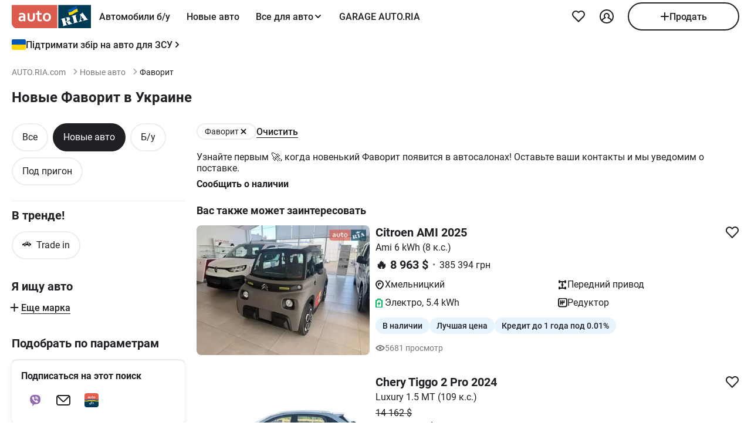

--- FILE ---
content_type: text/html; charset=utf-8
request_url: https://auto.ria.com/newauto/marka-favorit/
body_size: 166625
content:
<!DOCTYPE html><html lang="ru"> <head>  <meta name="theme-color" content="#db5c4c"><meta charset='utf-8'> <style>@charset "UTF-8";@media(max-width:768px){body:has(#visibilityMenu:checked){overflow:hidden}}header div.container a.brand-message{margin-bottom:8px}header div.container.header-inner{padding-top:0;padding-bottom:0;margin-top:0;min-height:-moz-min-content;min-height:min-content}@media(min-width:769px){header div.container.header-inner{padding-bottom:8px;margin-top:4px}}header .header-inner .button-icon.opens-menu{order:1}header .header-inner .nav-wrap .nav-inner{min-width:336px}@media(max-width:768px){header .header-inner .nav-wrap .nav-inner label.ghost.opens-menu-label{top:0;right:0}}@media(min-width:769px){header .header-inner .nav-wrap .nav-inner .nav a.nav-link{padding:0 14px}}header .header-inner .nav-wrap .nav-inner .shared_mobile_header{padding-top:0;margin-top:0}header .header-inner .nav-wrap .nav-inner .shared_mobile_header .accounts-popup-body{width:100%;max-width:100%;min-height:-moz-max-content;min-height:max-content;flex-shrink:0}header .header-inner .nav-wrap .nav-inner .shared_mobile_header .accounts-popup-body .account{display:flex;align-items:center;gap:12px;margin-bottom:16px}header .header-inner .nav-wrap .nav-inner .shared_mobile_header .accounts-popup-body .account_avatar{display:block;width:56px;height:56px;overflow:hidden;border-radius:50%}header .header-inner .nav-wrap .nav-inner .shared_mobile_header .accounts-popup-body .account_avatar img{width:100%;height:100%;-o-object-fit:cover;object-fit:cover}header .header-inner .nav-wrap .nav-inner .shared_mobile_header .accounts-popup-body .account_avatar.gradient-bg{display:flex;align-items:center;justify-content:center;background:linear-gradient(135deg,#6485ff,#9ed6fb 48.96%,#b0fae9)}header .header-inner .nav-wrap .nav-inner .shared_mobile_header .accounts-popup-body .account-info{display:flex;flex-direction:column;gap:6px;flex:1;align-self:center;overflow:hidden}header .header-inner .nav-wrap .nav-inner .shared_mobile_header .accounts-popup-body .account-info-name{padding-right:24px;font-weight:700}header .header-inner .nav-wrap .nav-inner .shared_mobile_header .accounts-popup-body .account-info-footnote{font-size:14px}header .header-inner .nav-wrap .nav-inner .shared_mobile_header .accounts-popup-body .account-info-footnote .account_budget{display:flex;margin-top:4px;gap:8px;font-weight:400}header .header-inner .nav-wrap .nav-inner .shared_mobile_header .accounts-popup-body .button-main.btn-add a{height:48px}header .header-inner .nav-wrap .nav-inner .shared_mobile_header .personalization_chat{width:100%;display:flex;justify-content:space-between;gap:16px}header .header-inner .nav-wrap .nav-inner .shared_mobile_header .personalization_chat_link{max-width:-moz-max-content;max-width:max-content;display:flex;align-items:center;gap:16px}header .header-inner .nav-wrap .nav-inner .shared_mobile_header .personalization_chat_count{display:block;padding:2px 8px;border-radius:12px;font-size:14px;font-weight:400;color:#fff;background-color:#cc3737}*{box-sizing:border-box;scroll-behavior:smooth}html{-ms-text-size-adjust:100%;-webkit-text-size-adjust:100%;-webkit-font-smoothing:antialiased;-moz-osx-font-smoothing:grayscale;font: 16px/1.4 Roboto,sans-serif}body{margin:0;font-weight:400;font-family:Roboto,sans-serif;font-size:16px;line-height:1.2;-webkit-tap-highlight-color:transparent;color:#1f2024;background-color:#fff}@media(min-width:769px){body{overflow:hidden scroll}}article,aside,details,figcaption,figure,footer,header,main,menu,nav,section,summary{display:block}audio,canvas,progress,video{display:inline-block;vertical-align:baseline}sup{font-size:75%;line-height:0;position:relative;vertical-align:baseline;top:-.5em}svg:not(:root){overflow:hidden}.svg{display:inline-block;width:1em;height:1em;stroke-width:0;stroke:currentColor;fill:currentColor;vertical-align:middle}.svg:not(:root){overflow:hidden}hr{box-sizing:content-box}pre{overflow:auto}button[disabled],input[disabled]{cursor:default;opacity:.5}button::-moz-focus-inner,input::-moz-focus-inner{border:0;padding:0}figure{margin:0}.unstyle{margin:0;padding-left:0;list-style-type:none}.unstyle ol,.unstyle ul{padding-left:0;list-style-type:none}.unstyle ol.disc,.unstyle ul.disc{padding-left:25px;list-style-type:disc}.unstyle ol.decimal,.unstyle ul.decimal{padding-left:25px;list-style-type:decimal}.unstyle dd{margin-left:0}@media(max-width:768px){.m-unclick{pointer-events:none}}@media(min-width:769px){.d-unclick{pointer-events:none}}.clearfix:after,.clearfix:before{content:" ";display:block}.clearfix:after{clear:both}.text-l{text-align:left}.text-r{text-align:right}.text-c{text-align:center}.text-j{text-align:justify}a{text-decoration:none;color:inherit;touch-action:manipulation}.container,.app-content{width:100%;padding:0;margin:0 auto}@media(min-width:769px){.container,.app-content{max-width:1272px;padding:0 16px}}h1,h2,h3,h4,h5{margin:0 0 15px;font-weight:700;line-height:1.2}h1{margin:0 0 20px;font-size:30px}@media(min-width:769px){h1{font-size:42px}}h2{font-size:20px}@media(min-width:769px){h2{font-size:24px}}h3{font-size:16px}@media(min-width:769px){h3{font-size:18px}}h4{font-size:16px}h5{font-size:13px}.h2{display:block;font-size:20px;margin-bottom:20px;font-weight:700}@media(max-width:768px){.h2{font-size:16px}}.h3{display:block;font-size:20px;margin-bottom:1em;font-weight:700}.size11{font-size:11px}.size12{font-size:12px}.size13{font-size:13px}.size14{font-size:14px}.size16{font-size:16px}.size18{font-size:18px}.size20{font-size:20px}.size22{font-size:22px}.size24{font-size:24px}.size30{font-size:30px}.size32{font-size:32px}.white{color:#fff}.green{color:#07b75f}.grey{color:#79797c}.blue{color:#256799}.red{color:#cc3737}.link{border-bottom:1px solid transparent;cursor:pointer}.link:hover{border-bottom-color:currentColor}.link--line{cursor:pointer;border-bottom:1px solid currentColor}@media(min-width:769px){.link--line:hover{border-bottom-color:transparent}}.link--line .svg:last-child{margin:-1px -20px 0 4px}.link--arrow{margin-right:20px}.link--dotted{cursor:pointer;border-bottom:1px dotted currentColor}.link--dotted:hover{border-bottom-style:solid}.link--dotted .svg{margin-right:-20px}.link .svg:last-child{margin:-1px -20px 0 4px}.link+.svg{margin:-1px -20px 0 4px}.link+.svg.m-0{margin:0}.svg_bottom.i16_arr_next{transform:rotate(-90deg)}.no-padding-top{padding-top:0}.no-padding-bottom{padding-bottom:0}.p-12{padding:12px}.p-15{padding:15px}.p-24{padding:24px}@media(max-width:768px){.px-4-mobile{padding:0 4px}}@media(max-width:768px){.m-px-12{padding-left:12px;padding-right:12px}}.py-8{padding-top:8px;padding-bottom:8px}.pb-5{padding-bottom:5px}.pt-5{padding-top:5px}.pb-10{padding-bottom:10px}.pt-10{padding-top:10px}.pt-12{padding-top:12px}.pb-12{padding-bottom:12px}.pb-15{padding-bottom:15px}.pt-15{padding-top:15px}.pb-20{padding-bottom:20px}.pt-20{padding-top:20px}.pt-24{padding-top:24px}.pb-24{padding-bottom:24px}.py-16{padding-top:16px;padding-bottom:16px}.py-24{padding-top:24px;padding-bottom:24px}.px-12{padding-left:12px;padding-right:12px}.px-16{padding-left:16px;padding-right:16px}.no-margin-top{margin-top:0}.no-margin-bottom{margin-bottom:0}.m-auto{margin:0 auto}.mt-0{margin-top:0}.mx-8{margin:0 8px}@media(min-width:769px){.d-mx-12{margin-left:12px;margin-right:12px}}.mx-12{margin-left:12px;margin-right:12px}.my-16{margin-top:16px;margin-bottom:16px}.mb-0{margin-bottom:0}.mb-4{margin-bottom:4px}.mt-4{margin-top:4px}.mb-5{margin-bottom:5px}.mt-5{margin-top:5px}.mb-8{margin-bottom:8px}@media(min-width:769px){.d-mb-8{margin-bottom:8px}}.mt-8{margin-top:8px}.mb-10{margin-bottom:10px}.mt-10{margin-top:10px}.mt-12{margin-top:12px}.mt-36{margin-top:36px}.mb-12{margin-bottom:12px}.mb-15{margin-bottom:15px}.mt-15{margin-top:15px}.mb-16{margin-bottom:16px}.mt-16{margin-top:16px}.mr-16{margin-right:16px!important}.mb-20{margin-bottom:20px}.mt-20{margin-top:20px}.mb-24{margin-bottom:24px}.mb-36{margin-bottom:36px}.mt-24{margin-top:24px}.mt-30{margin-top:30px}.mt-32{margin-top:32px}.mt-40{margin-top:40px}.mb-28{margin-bottom:28px}.mb-30{margin-bottom:30px}.mb-32{margin-bottom:32px}.mb-40{margin-bottom:40px}.mb-48{margin-bottom:48px}.ml-5{margin-left:5px}.ml-16{margin-left:16px}.mr-10{margin-right:10px}.ml-auto{margin-left:auto}.mt-auto{margin-top:auto}@media(max-width:768px){.m-padding{padding-left:16px;padding-right:16px}}@media(max-width:768px){.m-p-4{padding-left:4px;padding-right:4px}.m-p-4 .m-padding{padding-left:12px;padding-right:12px}}@media(max-width:768px){.m-margin{margin-left:16px;margin-right:16px}}@media(max-width:768px){.m-m-4{margin-left:4px;margin-right:4px}}.m-0{margin:0!important}.boxed{display:inline-block;width:100%}.grid-2{display:grid;grid-gap:20px}@media(min-width:769px){.grid-2{grid-template-columns:repeat(2,1fr)}}.grid-3{display:grid;grid-gap:20px}@media(min-width:769px){.grid-3{grid-template-columns:repeat(3,1fr)}}.grid-4{display:grid;grid-gap:20px}@media(min-width:769px){.grid-4{grid-template-columns:repeat(4,1fr)}}.flex{display:flex}.i-flex{display:inline-flex}@media(max-width:768px){.m-flex{display:flex}.m-flex .m-list-item{flex:1 0 280px}}@media(max-width:768px){.m-column{flex-direction:column}}.f-space{justify-content:space-between}@media(max-width:768px){.m-f-space{justify-content:space-between}}.f-space-around{justify-content:space-around}.f-j-center{justify-content:center}.f-baseline{align-items:baseline}.f-center{align-items:center}@media(min-width:769px){.d-f-center{align-items:center}}@media(max-width:768px){.m-f-center{align-items:center}}.f-end{align-items:flex-end}.f-start{align-items:flex-start}.f-column{flex-direction:column}@media(min-width:769px){.d-f-column{flex-direction:column}}.f-wrap{flex-wrap:wrap}@media(max-width:768px){.f-m-wrap{flex-wrap:wrap}}.f-1{flex:1}.align-end{align-self:flex-end}.align-start{align-self:flex-start}.gap-4{gap:4px}.gap-8{gap:8px}.gap-10{gap:10px}.gap-12{gap:12px}.gap-15{gap:15px}.gap-16{gap:16px}@media(max-width:768px){.m-gap-16{gap:16px}}.gap-20{gap:20px}.gap-24{gap:24px}@media(min-width:769px){.f-rotator:not(.flickity-enabled){display:grid;grid-template-columns:repeat(4,1fr);grid-gap:20px}}.d-block{display:block}@media(max-width:768px){.m-block{display:block!important}}.i-block{display:inline-block}.inline{display:inline}.nowrap{white-space:nowrap}.relative{position:relative}.absolute{position:absolute}.inset-0{top:0;right:0;bottom:0;left:0}.top-1-2{top:50%}.left-1-2{left:50%}.-translate-1-2{transform:translate(-50%,-50%)}@media(max-width:768px){.unscroll{overflow:auto;-ms-overflow-style:none;scrollbar-width:none}.unscroll::-webkit-scrollbar{display:none}}.show{display:block!important}.hide{display:none!important}@media(max-width:1024px){.mhide{display:none!important}}@media(min-width:1025px){.dhide{display:none!important}}.dot{padding:0 7px}.bold{font-weight:700}.underlined{border-bottom:1px solid currentColor;cursor:pointer}.underlined:hover{border-bottom-color:transparent}.w500{font-weight:500}.w600{font-weight:600}.pointer{cursor:pointer}img{vertical-align:middle;max-width:100%;height:auto;border:0}.photo-car{display:inline-block;position:relative;overflow:hidden;display:block;border-radius:8px}.photo-car:before{background-image:url("data:image/svg+xml,%3Csvg xmlns='http://www.w3.org/2000/svg' width='148' height='64' viewBox='0 0 148 64' class='load'%3E%3Cstyle%3E.load g%7Banimation:k1 800ms cubic-bezier(0.1,0.5,0.5,1) infinite%7D.load g:nth-of-type(2)%7Banimation-name:k2%7D@keyframes k1%7B0%25%7Btransform:scale(1)%7D50%25%7Btransform:scale(1.1) translate(-4px,-4px)%7D100%25%7Btransform:scale(1)%7D%7D@keyframes k2%7B0%25%7Btransform:scale(1.1) translate(-10px,-4px)%7D50%25%7Btransform:scale(1)%7D100%25%7Btransform:scale(1.1) translate(-10px,-4px)%7D%7D%3C/style%3E%3Cg%3E%3Cpath d='M68 30.9995H20V32.9995H68V30.9995Z' fill='white'/%3E%3Cpath d='M60 8H28C23.5817 8 20 11.5817 20 16V31H68V16C68 11.5817 64.4183 8 60 8Z' fill='%23DB5C4C'/%3E%3Cpath d='M68 33.0005H20V48.0005C20 52.4188 23.5817 56.0005 28 56.0005H60C64.4183 56.0005 68 52.4188 68 48.0005V33.0005Z' fill='%23003B56'/%3E%3Cpath d='M37.5981 40.0742L40.5511 40.4728L39.77 42.7693L42.8754 40.8524L46.3047 41.3458L44.6853 39.9224L49.2958 37.3981L43.3898 38.6887L41.4465 36.9995L40.8178 39.2581L37.5981 40.0742Z' fill='white'/%3E%3Cpath fill-rule='evenodd' clip-rule='evenodd' d='M36.3686 48.6056C36.3162 48.4111 36.2638 48.2166 36.2067 48.0268C36.321 47.9888 36.4543 47.9508 36.6067 47.9508C36.6407 47.9396 36.6694 47.9283 36.6943 47.9185C36.7955 47.8788 36.8352 47.8632 36.9116 47.9698C36.9687 48.0552 37.0306 48.1406 37.0926 48.226C37.1545 48.3115 37.2164 48.3969 37.2735 48.4823C37.445 48.729 37.6212 48.9757 37.7975 49.2225C37.9737 49.4692 38.1499 49.7159 38.3214 49.9627L38.6643 50.4182C38.6857 50.4466 38.7044 50.4857 38.7235 50.5254C38.7553 50.5918 38.7881 50.6602 38.8358 50.6839C38.896 50.7139 38.992 50.6846 39.0672 50.6616C39.0871 50.6556 39.1056 50.6499 39.1216 50.6459C39.2073 50.627 39.2978 50.6032 39.3883 50.5795C39.4788 50.5558 39.5693 50.5321 39.655 50.5131C39.9503 50.4372 40.2408 50.3613 40.5314 50.2853C40.8219 50.2094 41.1124 50.1335 41.4077 50.0576C41.503 50.0291 41.603 50.0054 41.703 49.9817C41.8031 49.9579 41.9031 49.9342 41.9983 49.9057C42.0121 49.9023 42.0289 49.8989 42.0474 49.8951C42.1315 49.8781 42.2494 49.8541 42.2651 49.7919C42.3296 49.6151 42.1347 49.6288 42.0156 49.6372C41.994 49.6387 41.9749 49.64 41.9602 49.64C41.7697 49.64 41.5983 49.5451 41.4458 49.4502C41.141 49.2604 40.8362 48.9947 40.6076 48.729L40.5835 48.701C40.3605 48.4421 40.1076 48.1484 39.9789 47.837C39.962 47.8033 39.9468 47.7564 39.9303 47.7056C39.8909 47.5843 39.8442 47.4406 39.7502 47.4004C39.6397 47.3532 39.4638 47.4494 39.3418 47.5162C39.3165 47.53 39.2936 47.5425 39.274 47.5523C39.2231 47.5748 39.1727 47.5977 39.1225 47.6205C38.8338 47.7518 38.5507 47.8805 38.2261 47.9129C37.826 47.9508 37.5022 47.8559 37.1211 47.7421C37.21 47.7148 37.3014 47.69 37.3935 47.665C37.5578 47.6204 37.7244 47.5751 37.8832 47.5143C38.0202 47.4569 38.1544 47.4103 38.2869 47.3643C38.5047 47.2887 38.7178 47.2147 38.931 47.0968C39.274 46.907 39.6169 46.7172 39.8455 46.3945C40.2646 45.8061 40.017 44.8002 39.4835 44.3637C39.195 44.1269 38.861 44.1463 38.5086 44.1668C38.4655 44.1693 38.4221 44.1718 38.3785 44.1739C37.9975 44.1929 37.6165 44.2688 37.2545 44.3447C36.7354 44.4481 36.2251 44.5868 35.7177 44.7247C35.4802 44.7892 35.2433 44.8536 35.0064 44.9141C34.0729 45.1608 33.1203 45.4076 32.1677 45.6543C32.0725 45.6733 31.9582 45.7492 32.0153 45.8631C32.0692 45.957 32.1992 45.9276 32.3112 45.9023C32.3576 45.8918 32.4009 45.8821 32.4345 45.8821C32.8017 45.8661 32.9013 46.2502 32.98 46.5538C32.9952 46.6124 33.0096 46.668 33.0251 46.7172C33.2338 47.341 33.3959 47.9881 33.5569 48.6312C33.6016 48.8098 33.6463 48.9881 33.6919 49.1655C33.7395 49.3269 33.7776 49.4929 33.8157 49.659C33.8538 49.8251 33.8919 49.9911 33.9395 50.1525C34.0538 50.5131 34.1681 50.9117 34.1681 51.2723C34.1491 51.4811 34.0919 51.5949 33.9014 51.6898C33.8743 51.7014 33.8433 51.7114 33.8116 51.7216C33.6877 51.7615 33.5549 51.8043 33.6157 51.9555C33.6635 52.0667 34.0583 51.9386 34.2304 51.8828C34.264 51.8719 34.2891 51.8637 34.3015 51.8606C34.8254 51.7278 35.3541 51.5902 35.8828 51.4526C36.4115 51.315 36.9401 51.1774 37.4641 51.0445C37.4821 51.04 37.5022 51.0356 37.5234 51.0308C37.5921 51.0155 37.6726 50.9976 37.7308 50.9686C37.8641 50.8927 37.826 50.7029 37.6736 50.7219C37.6409 50.7259 37.6047 50.7326 37.5664 50.7397C37.4266 50.7656 37.2599 50.7964 37.1402 50.7219C37.0102 50.6479 36.9164 50.4296 36.8588 50.2955L36.8544 50.2853C36.7757 50.0724 36.7169 49.8529 36.6584 49.6346C36.6178 49.4831 36.5774 49.3322 36.5305 49.1845C36.4734 48.9947 36.421 48.8002 36.3686 48.6056ZM35.9907 47.1884C35.9308 46.9468 35.8718 46.7086 35.8066 46.4704C35.7947 46.4036 35.7674 46.3083 35.7357 46.1978C35.6142 45.7748 35.4289 45.1294 35.8066 45.009C36.0543 44.9141 36.34 44.8192 36.6067 44.8192C36.8354 44.8192 36.9878 45.1608 37.064 45.3506C37.1973 45.6733 37.3307 46.0719 37.3498 46.4325C37.3543 46.5088 37.3684 46.5904 37.3827 46.6735C37.4291 46.942 37.4782 47.2265 37.2164 47.4004C37.083 47.4953 36.9306 47.5523 36.7592 47.5902C36.7434 47.5941 36.7074 47.6037 36.6602 47.6163C36.4785 47.6646 36.1305 47.7571 36.1305 47.7421C36.0813 47.5545 36.0358 47.3705 35.9907 47.1884Z' fill='white'/%3E%3Cpath d='M43.1701 46.9638C43.1605 46.926 43.151 46.8881 43.1414 46.85L42.7985 45.5974C42.7032 45.2178 42.5889 44.8572 42.4746 44.4965C42.4365 44.3257 42.3794 44.1549 42.3222 43.9841C42.3162 43.968 42.3099 43.9508 42.3033 43.9329C42.248 43.7816 42.1727 43.5755 42.0364 43.4906C41.9065 43.4187 41.7655 43.4449 41.6303 43.4701C41.5871 43.4781 41.5445 43.486 41.503 43.4906C41.3887 43.4906 41.1601 43.3767 41.3506 43.2629C41.5185 43.1599 41.7303 43.118 41.9324 43.0781C42.0283 43.0591 42.122 43.0406 42.2079 43.0161C42.7318 42.8833 43.2509 42.7457 43.77 42.6081C44.2892 42.4705 44.8084 42.3329 45.3324 42.2C45.344 42.1971 45.3561 42.1938 45.3686 42.1903C45.4377 42.1712 45.5184 42.1489 45.5991 42.181C45.7896 42.2569 45.5991 42.4278 45.4848 42.4657C45.3133 42.5037 45.1228 42.5606 45.0466 42.7314C44.9704 42.9023 45.0085 43.13 45.0466 43.3008C45.1851 44.0081 45.3551 44.6841 45.528 45.3714C45.5453 45.4403 45.5627 45.5092 45.58 45.5784C45.6753 45.9769 45.7706 46.3756 45.8849 46.7551C45.9146 46.8619 45.9407 46.9742 45.9671 47.0881C46.0251 47.3385 46.0849 47.5962 46.1897 47.818C46.2659 48.0078 46.3611 48.1406 46.4755 48.2925C46.5496 48.3848 46.8585 48.3333 46.9803 48.313L46.9898 48.3115C47.0851 48.2925 47.409 48.3304 47.2375 48.4823C47.1793 48.5113 47.0988 48.5292 47.0301 48.5445C47.0089 48.5492 46.9888 48.5537 46.9708 48.5582C46.4469 48.691 45.9277 48.8286 45.4085 48.9663C44.8894 49.1039 44.3702 49.2415 43.8463 49.3743C43.8105 49.3845 43.774 49.395 43.737 49.4057C43.4981 49.4747 43.2364 49.5502 42.989 49.5831C42.7985 49.621 42.9128 49.3743 43.0271 49.3364C43.0708 49.3146 43.1191 49.2975 43.1681 49.2802C43.2902 49.2371 43.4164 49.1925 43.4844 49.0706C43.5606 48.9188 43.5225 48.691 43.4844 48.5202C43.4681 48.3578 43.4378 48.2093 43.4055 48.0509C43.4001 48.0242 43.3946 47.9972 43.3891 47.9698C43.3377 47.6283 43.2554 47.3022 43.1701 46.9638Z' fill='white'/%3E%3Cpath fill-rule='evenodd' clip-rule='evenodd' d='M49.3765 45.6842C49.376 45.5941 49.3755 45.507 49.3713 45.4265C49.638 45.3506 49.9238 45.2937 50.2286 45.2937C50.3239 45.2652 50.4191 45.2415 50.5144 45.2178C50.6097 45.194 50.7049 45.1703 50.8001 45.1419C50.8251 45.1419 50.8684 45.1273 50.9123 45.1126C50.9688 45.0936 51.0264 45.0742 51.0478 45.0849C51.0573 45.0944 51.0812 45.1276 51.105 45.1608C51.1288 45.194 51.1526 45.2273 51.1621 45.2367C51.2012 45.2627 51.2314 45.2975 51.2587 45.329C51.2714 45.3437 51.2834 45.3576 51.2955 45.3696C51.3336 45.4171 51.3669 45.4645 51.4003 45.512C51.4336 45.5594 51.467 45.6068 51.5051 45.6543C51.515 45.6684 51.525 45.6827 51.5351 45.697C51.6608 45.8753 51.7979 46.0698 51.8861 46.2806C51.9623 46.4514 52.0385 46.6223 51.9623 46.8121C51.867 46.9829 51.6956 47.0968 51.5241 47.1727C51.5089 47.1803 51.4929 47.1871 51.4769 47.1939C51.4128 47.2213 51.3488 47.2486 51.3336 47.3245C51.3336 47.3814 51.3336 47.4574 51.4098 47.4763C51.4563 47.4763 51.5281 47.4512 51.584 47.4316C51.5968 47.4271 51.6087 47.4229 51.6194 47.4194C52.1052 47.296 52.5862 47.1679 53.0673 47.0398C53.5483 46.9117 54.0294 46.7836 54.5152 46.6602C54.7377 46.5969 54.9661 46.5394 55.1971 46.4813C55.3815 46.4349 55.5675 46.3881 55.7536 46.3376C55.8298 46.3186 55.906 46.2996 55.9822 46.2427C56.0345 46.1905 55.959 46.1543 55.9166 46.134C55.9128 46.1321 55.9092 46.1304 55.906 46.1288C55.8107 46.0908 55.7726 46.0908 55.6774 46.0908C55.5059 46.0908 55.3725 46.0908 55.2201 45.977C55.0868 45.8631 54.9534 45.7302 54.8391 45.5974C54.7019 45.4493 54.5853 45.2808 54.4687 45.1122C54.391 44.9999 54.3133 44.8875 54.2294 44.7812C53.2387 43.4716 52.2481 42.162 51.3145 40.8335C51.2193 40.6816 51.105 40.5298 50.9907 40.3969C50.8985 40.2745 50.8435 40.3372 50.7657 40.4257C50.747 40.447 50.727 40.4698 50.7049 40.4918C50.6602 40.5363 50.6161 40.5808 50.5722 40.6251C50.3537 40.8454 50.1395 41.0614 49.8857 41.251C49.5809 41.4788 49.257 41.6876 48.914 41.8394C48.8558 41.8568 48.7975 41.8725 48.7398 41.8879C48.6088 41.9231 48.4806 41.9575 48.3616 42.0102C48.171 42.1051 48.1901 42.2 48.3806 42.2569C48.4454 42.2754 48.5271 42.286 48.6133 42.2972C48.882 42.3321 49.1952 42.3727 49.1808 42.6745C49.1617 43.073 49.1236 43.4716 49.0855 43.8701C49.0588 44.0941 49.038 44.3166 49.0174 44.538C48.9645 45.1046 48.9123 45.6641 48.7616 46.2237C48.7567 46.2413 48.7518 46.259 48.7468 46.2769C48.5591 46.9516 48.3258 47.7898 47.6947 48.1596C47.6185 48.1976 47.409 48.4064 47.6376 48.4064C47.7049 48.4064 47.7655 48.3866 47.8274 48.3665C47.8706 48.3525 47.9144 48.3382 47.9615 48.3304C48.2282 48.264 48.4948 48.1928 48.7615 48.1217C49.0283 48.0505 49.295 47.9793 49.5618 47.9129C49.7858 47.8598 50.0038 47.8007 50.2191 47.7423C50.3885 47.6964 50.5562 47.651 50.724 47.6092C50.8383 47.5712 51.0288 47.4763 50.8573 47.3814C50.7762 47.3309 50.6788 47.3234 50.5826 47.316C50.498 47.3095 50.4142 47.3031 50.3429 47.2676C50.1524 47.1727 50 47.0778 49.8666 46.9259C49.8173 46.8686 49.768 46.8219 49.7201 46.7766C49.6572 46.7169 49.5969 46.6598 49.5428 46.5843C49.38 46.3484 49.3781 45.9979 49.3765 45.6842ZM49.8131 43.3027C50.1607 43.7832 50.5148 44.2727 50.8573 44.7623C50.5776 44.8373 50.304 44.9184 50.033 44.9986C49.8241 45.0605 49.6167 45.122 49.4094 45.1798C49.4475 44.7812 49.4665 44.4016 49.4856 44.0031C49.4856 43.7563 49.5046 43.4906 49.5237 43.2249C49.5237 43.2024 49.5287 43.1698 49.5343 43.1337C49.5475 43.0481 49.5639 42.9423 49.5237 42.9023C49.6194 43.0349 49.716 43.1684 49.8131 43.3027Z' fill='white'/%3E%3Cpath d='M51.39 25.7407C51.1527 25.8147 50.8815 25.8703 50.5595 25.9258C50.2374 25.9629 49.9493 25.9814 49.6612 25.9814C48.9493 25.9814 48.3731 25.8518 47.9324 25.611C47.4748 25.3518 47.1697 24.9999 46.9833 24.537C46.8477 24.2036 46.7799 23.7407 46.7799 23.1666V18.4259H45.2037V16.5741H46.7799V14H48.8307V16.5741H51.2713V18.4259H48.8477V22.8888C48.8477 23.2407 48.8985 23.4999 49.0002 23.6666C49.1697 23.9629 49.5256 24.111 50.0341 24.111C50.2713 24.111 50.5086 24.0925 50.7459 24.0555C50.9832 24.0185 51.2035 23.9629 51.4069 23.9073V25.7407H51.39Z' fill='white'/%3E%3Cpath fill-rule='evenodd' clip-rule='evenodd' d='M32.3394 24.7785H32.3733L32.4072 25.723H34.2715C34.2626 25.5469 34.2583 25.3501 34.2538 25.1409C34.2498 24.954 34.2456 24.7572 34.2376 24.5563C34.2207 24.1119 34.2207 23.5933 34.2207 22.9822V19.5193C34.2207 19.0563 34.1529 18.6304 34.0003 18.2415C33.8478 17.8526 33.6105 17.5193 33.3054 17.223C33.0004 16.9267 32.6105 16.7045 32.1529 16.5378C31.6953 16.3712 31.1529 16.2971 30.5428 16.2971C30.0174 16.2971 29.5259 16.3527 29.0513 16.4638C28.5767 16.5749 28.1361 16.723 27.7123 16.9267V18.686C28.2039 18.4823 28.6615 18.3341 29.0682 18.223C29.492 18.1304 29.9157 18.0749 30.3224 18.0749C30.6614 18.0749 30.9496 18.1119 31.1868 18.2045C31.4241 18.2971 31.6106 18.4267 31.7631 18.5749C31.9156 18.7415 32.0173 18.9082 32.0851 19.1119C32.1529 19.3156 32.1868 19.5193 32.1868 19.7415V20.1119C31.9495 20.0378 31.6784 19.9823 31.3733 19.9267C31.0682 19.8712 30.7292 19.8526 30.3733 19.8526C29.8818 19.8526 29.4242 19.9267 29.0174 20.0749C28.5937 20.223 28.2377 20.4267 27.9496 20.7045C27.6445 20.9823 27.4242 21.3156 27.2547 21.7045C27.0852 22.1119 27.0005 22.5378 27.0005 23.0378C27.0005 23.5008 27.0852 23.8896 27.2208 24.26C27.3734 24.6119 27.5598 24.9267 27.814 25.1859C28.0683 25.4452 28.3733 25.6489 28.7123 25.7785C29.0682 25.9081 29.4242 25.9822 29.8309 25.9822C30.136 25.9822 30.4072 25.9452 30.6614 25.8711C30.9157 25.797 31.1529 25.7044 31.3563 25.5748C31.5767 25.4637 31.7631 25.3341 31.9156 25.1859C32.0851 25.0563 32.2207 24.9082 32.3394 24.7785ZM31.5258 21.723C31.78 21.76 32.0004 21.7971 32.2038 21.8526V23.26C32.119 23.3711 32.0004 23.4822 31.8817 23.5933C31.7461 23.7045 31.6106 23.8156 31.458 23.9082C31.3055 24.0008 31.136 24.0748 30.9496 24.1304C30.7631 24.1859 30.5597 24.223 30.3563 24.223C30.1869 24.223 30.0343 24.2045 29.8818 24.1489C29.7292 24.0933 29.6106 24.0193 29.492 23.9267C29.3733 23.8156 29.2886 23.6859 29.2208 23.5378C29.153 23.3896 29.1191 23.2045 29.1191 23.0008C29.1191 22.5563 29.2716 22.223 29.5598 22.0008C29.8479 21.7785 30.2377 21.6674 30.7462 21.6674C31.0173 21.6674 31.2716 21.686 31.5258 21.723Z' fill='white'/%3E%3Cpath d='M38.1868 25.537C38.7461 25.8519 39.441 26 40.2884 26C40.7291 26 41.1359 25.9444 41.5088 25.8704C41.8647 25.7778 42.1867 25.6481 42.4748 25.4815C42.763 25.3148 43.0003 25.1111 43.2206 24.8704C43.424 24.6296 43.5935 24.3704 43.729 24.0741C43.9663 23.5556 44.085 22.9259 44.085 22.1852V16.5741H42.0342V22C42.0342 22.5371 41.9664 22.9445 41.8308 23.2408C41.6952 23.5371 41.4918 23.7778 41.2376 23.9259C40.9833 24.0741 40.6613 24.1482 40.2884 24.1482C39.9325 24.1482 39.6274 24.0741 39.3732 23.9445C39.119 23.7963 38.9156 23.5926 38.78 23.3148C38.6953 23.1667 38.6444 22.963 38.5936 22.7408C38.5597 22.5185 38.5427 22.2593 38.5427 21.9445V16.5741H36.4919V22.2037C36.4919 22.6111 36.5258 23 36.5936 23.3334C36.6784 23.6852 36.78 24 36.9326 24.2778C37.2038 24.7963 37.6275 25.2222 38.1868 25.537Z' fill='white'/%3E%3Cpath fill-rule='evenodd' clip-rule='evenodd' d='M60.7124 23.1302C60.8988 22.5377 61.0005 21.8895 61.0005 21.1673C61.0005 20.4451 60.9157 19.7969 60.6954 19.2043C60.509 18.6118 60.2208 18.1118 59.8649 17.6858C59.492 17.2599 59.0514 16.9266 58.526 16.7044C58.0005 16.4636 57.4073 16.3525 56.7463 16.3525C56.1023 16.3525 55.526 16.4636 55.0006 16.7044C54.4921 16.9266 54.0515 17.2599 53.6786 17.6858C53.3057 18.0932 53.0346 18.6118 52.8312 19.2043C52.6447 19.7969 52.543 20.4451 52.543 21.1673C52.543 21.8895 52.6278 22.5377 52.8312 23.1302C53.0176 23.7228 53.3057 24.2228 53.6617 24.6487C54.0345 25.0747 54.4752 25.408 55.0006 25.6302C55.526 25.871 56.1192 25.9821 56.7802 25.9821C57.4243 25.9821 58.0005 25.871 58.526 25.6302C59.0514 25.408 59.492 25.0747 59.8649 24.6487C60.2378 24.2413 60.509 23.7228 60.7124 23.1302ZM58.7293 19.871C58.831 20.2599 58.8819 20.6858 58.8819 21.1673C58.8819 21.6488 58.831 22.0932 58.7463 22.4636C58.6276 22.8339 58.4921 23.1488 58.3056 23.3895C58.1192 23.6488 57.8989 23.8339 57.6446 23.9636C57.3904 24.0932 57.1023 24.1488 56.7972 24.1488C56.4921 24.1488 56.204 24.0932 55.9497 23.9636C55.6955 23.8339 55.4752 23.6302 55.2887 23.3895C55.1023 23.1488 54.9498 22.8339 54.8481 22.4636C54.7464 22.0747 54.6955 21.6488 54.6955 21.1673C54.6955 20.6673 54.7464 20.2414 54.8481 19.871C54.9498 19.4821 55.0854 19.1858 55.2718 18.9266C55.4582 18.6673 55.6786 18.4821 55.9328 18.3525C56.187 18.2229 56.4582 18.1673 56.7633 18.1673C57.0684 18.1673 57.3565 18.2229 57.6107 18.3525C57.8819 18.4821 58.1022 18.6673 58.2887 18.9266C58.4751 19.1858 58.6277 19.5006 58.7293 19.871Z' fill='white'/%3E%3C/g%3E%3Cg%3E%3Cpath fill-rule='evenodd' clip-rule='evenodd' d='M101.625 18.5655C101.625 17.1979 102.146 15.9519 103 15C103.854 15.9519 104.375 17.1979 104.375 18.5655C104.35 20.0266 104.249 21.4861 104.147 22.9456C104.04 24.4858 103.933 26.0259 103.917 27.5673C103.849 30.3651 104.704 32.9929 105.743 35.5564C106.088 36.262 106.461 36.9528 106.834 37.6442L106.839 37.6521L107.941 37.4341C108.934 37.2392 109.579 36.2918 109.381 35.3173C109.207 34.4646 108.443 33.8725 107.59 33.8685L107.189 33.9107L108.085 26.5687C108.377 23.2992 110.095 20.4314 112.625 18.5655C113.06 18.2449 113.52 17.9518 114 17.6935V43.7705H107.87C107.411 46.2139 106.042 48.3427 104.117 49.8045C103.659 50.1143 103.276 50.523 103 51C102.724 50.523 102.341 50.1143 101.883 49.8045C99.958 48.3427 98.5886 46.2139 98.1302 43.7705H92V17.6935C92.4795 17.9518 92.9402 18.2449 93.375 18.5655C95.9051 20.4314 97.6228 23.2992 97.9154 26.5687L98.8105 33.9107L98.4095 33.8685C97.557 33.8724 96.7927 34.4646 96.6191 35.3173C96.4207 36.2918 97.0662 37.2392 98.0586 37.4341L99.1615 37.6521L99.1655 37.6446C99.539 36.9531 99.9121 36.2622 100.257 35.5564C101.296 32.9929 102.151 30.3651 102.083 27.5673C102.067 26.0259 101.96 24.4858 101.853 22.9456C101.751 21.4861 101.65 20.0266 101.625 18.5655ZM96.0534 26.3928C95.816 24.5202 95.0197 22.8163 93.8333 21.4489V34.7687H94.8717C95.1397 33.7495 95.8518 32.9071 96.791 32.4479L96.0534 26.3928ZM112.167 34.7687V21.4489C110.98 22.8163 110.184 24.5202 109.947 26.3928L109.209 32.4479C110.148 32.9071 110.86 33.7495 111.128 34.7687H112.167ZM105.012 38.1022C104.17 36.7061 103.492 35.2041 103 33.6224C102.508 35.2041 101.83 36.7061 100.988 38.1022C101.789 38.3412 102.486 38.8061 103 39.4313C103.514 38.8061 104.211 38.3412 105.012 38.1022ZM94.8717 36.5691H93.8333V41.9701H97.9583C97.9583 41.0572 98.0877 40.1725 98.3236 39.3329L97.4427 39.136C96.1869 38.7932 95.1991 37.8115 94.8717 36.5691ZM112.167 36.5691H111.128C110.801 37.8115 109.813 38.7932 108.557 39.136L107.676 39.3329C107.912 40.1725 108.042 41.0572 108.042 41.9701H112.167V36.5691ZM102.083 41.9701C102.083 40.8356 101.226 39.9022 100.114 39.7478C99.9081 40.4546 99.7917 41.1984 99.7917 41.9701H102.083ZM106.208 41.9701C106.208 41.1984 106.092 40.4546 105.886 39.7478C104.774 39.9022 103.917 40.8356 103.917 41.9701H106.208ZM102.083 43.7705H99.9993C100.337 45.219 101.072 46.5227 102.083 47.561V43.7705ZM106.001 43.7705H103.917V47.561C104.928 46.5227 105.663 45.219 106.001 43.7705Z' fill='%23003B56'/%3E%3Cpath fill-rule='evenodd' clip-rule='evenodd' d='M79 17C79 12.0294 83.0294 8 88 8H118C122.971 8 127 12.0294 127 17V47C127 51.9706 122.971 56 118 56H88C83.0294 56 79 51.9706 79 47V17ZM88 8.75H118C122.556 8.75 126.25 12.4437 126.25 17V47C126.25 51.5563 122.556 55.25 118 55.25H88C83.4437 55.25 79.75 51.5563 79.75 47V17C79.75 12.4437 83.4437 8.75 88 8.75Z' fill='%23003B56'/%3E%3C/g%3E%3C/svg%3E");background-size:contain;background-repeat:no-repeat;background-position:50%;position:absolute;top:0;left:0;right:0;bottom:0;margin:auto;max-width:148px;content:""}.photo-car:after{display:block;width:100%;padding-top:75%;position:inherit;box-sizing:border-box;content:""}.photo-car img{width:100%;position:absolute;top:0;right:0;left:0;bottom:0;margin:auto;min-height:100%;-o-object-fit:cover;object-fit:cover}.photo-car.loaded:before{background-image:none}.loading{position:relative;overflow:hidden;min-height:200px}.loading:after{display:block;background:rgba(255,255,255,.7);position:absolute;top:-10px;left:0;right:0;bottom:0;z-index:2;content:""}.loading:before{background-image:url("data:image/svg+xml,%3Csvg xmlns='http://www.w3.org/2000/svg' width='148' height='64' viewBox='0 0 148 64' class='load'%3E%3Cstyle%3E.load g%7Banimation:k1 800ms cubic-bezier(0.1,0.5,0.5,1) infinite%7D.load g:nth-of-type(2)%7Banimation-name:k2%7D@keyframes k1%7B0%25%7Btransform:scale(1)%7D50%25%7Btransform:scale(1.1) translate(-4px,-4px)%7D100%25%7Btransform:scale(1)%7D%7D@keyframes k2%7B0%25%7Btransform:scale(1.1) translate(-10px,-4px)%7D50%25%7Btransform:scale(1)%7D100%25%7Btransform:scale(1.1) translate(-10px,-4px)%7D%7D%3C/style%3E%3Cg%3E%3Cpath d='M68 30.9995H20V32.9995H68V30.9995Z' fill='white'/%3E%3Cpath d='M60 8H28C23.5817 8 20 11.5817 20 16V31H68V16C68 11.5817 64.4183 8 60 8Z' fill='%23DB5C4C'/%3E%3Cpath d='M68 33.0005H20V48.0005C20 52.4188 23.5817 56.0005 28 56.0005H60C64.4183 56.0005 68 52.4188 68 48.0005V33.0005Z' fill='%23003B56'/%3E%3Cpath d='M37.5981 40.0742L40.5511 40.4728L39.77 42.7693L42.8754 40.8524L46.3047 41.3458L44.6853 39.9224L49.2958 37.3981L43.3898 38.6887L41.4465 36.9995L40.8178 39.2581L37.5981 40.0742Z' fill='white'/%3E%3Cpath fill-rule='evenodd' clip-rule='evenodd' d='M36.3686 48.6056C36.3162 48.4111 36.2638 48.2166 36.2067 48.0268C36.321 47.9888 36.4543 47.9508 36.6067 47.9508C36.6407 47.9396 36.6694 47.9283 36.6943 47.9185C36.7955 47.8788 36.8352 47.8632 36.9116 47.9698C36.9687 48.0552 37.0306 48.1406 37.0926 48.226C37.1545 48.3115 37.2164 48.3969 37.2735 48.4823C37.445 48.729 37.6212 48.9757 37.7975 49.2225C37.9737 49.4692 38.1499 49.7159 38.3214 49.9627L38.6643 50.4182C38.6857 50.4466 38.7044 50.4857 38.7235 50.5254C38.7553 50.5918 38.7881 50.6602 38.8358 50.6839C38.896 50.7139 38.992 50.6846 39.0672 50.6616C39.0871 50.6556 39.1056 50.6499 39.1216 50.6459C39.2073 50.627 39.2978 50.6032 39.3883 50.5795C39.4788 50.5558 39.5693 50.5321 39.655 50.5131C39.9503 50.4372 40.2408 50.3613 40.5314 50.2853C40.8219 50.2094 41.1124 50.1335 41.4077 50.0576C41.503 50.0291 41.603 50.0054 41.703 49.9817C41.8031 49.9579 41.9031 49.9342 41.9983 49.9057C42.0121 49.9023 42.0289 49.8989 42.0474 49.8951C42.1315 49.8781 42.2494 49.8541 42.2651 49.7919C42.3296 49.6151 42.1347 49.6288 42.0156 49.6372C41.994 49.6387 41.9749 49.64 41.9602 49.64C41.7697 49.64 41.5983 49.5451 41.4458 49.4502C41.141 49.2604 40.8362 48.9947 40.6076 48.729L40.5835 48.701C40.3605 48.4421 40.1076 48.1484 39.9789 47.837C39.962 47.8033 39.9468 47.7564 39.9303 47.7056C39.8909 47.5843 39.8442 47.4406 39.7502 47.4004C39.6397 47.3532 39.4638 47.4494 39.3418 47.5162C39.3165 47.53 39.2936 47.5425 39.274 47.5523C39.2231 47.5748 39.1727 47.5977 39.1225 47.6205C38.8338 47.7518 38.5507 47.8805 38.2261 47.9129C37.826 47.9508 37.5022 47.8559 37.1211 47.7421C37.21 47.7148 37.3014 47.69 37.3935 47.665C37.5578 47.6204 37.7244 47.5751 37.8832 47.5143C38.0202 47.4569 38.1544 47.4103 38.2869 47.3643C38.5047 47.2887 38.7178 47.2147 38.931 47.0968C39.274 46.907 39.6169 46.7172 39.8455 46.3945C40.2646 45.8061 40.017 44.8002 39.4835 44.3637C39.195 44.1269 38.861 44.1463 38.5086 44.1668C38.4655 44.1693 38.4221 44.1718 38.3785 44.1739C37.9975 44.1929 37.6165 44.2688 37.2545 44.3447C36.7354 44.4481 36.2251 44.5868 35.7177 44.7247C35.4802 44.7892 35.2433 44.8536 35.0064 44.9141C34.0729 45.1608 33.1203 45.4076 32.1677 45.6543C32.0725 45.6733 31.9582 45.7492 32.0153 45.8631C32.0692 45.957 32.1992 45.9276 32.3112 45.9023C32.3576 45.8918 32.4009 45.8821 32.4345 45.8821C32.8017 45.8661 32.9013 46.2502 32.98 46.5538C32.9952 46.6124 33.0096 46.668 33.0251 46.7172C33.2338 47.341 33.3959 47.9881 33.5569 48.6312C33.6016 48.8098 33.6463 48.9881 33.6919 49.1655C33.7395 49.3269 33.7776 49.4929 33.8157 49.659C33.8538 49.8251 33.8919 49.9911 33.9395 50.1525C34.0538 50.5131 34.1681 50.9117 34.1681 51.2723C34.1491 51.4811 34.0919 51.5949 33.9014 51.6898C33.8743 51.7014 33.8433 51.7114 33.8116 51.7216C33.6877 51.7615 33.5549 51.8043 33.6157 51.9555C33.6635 52.0667 34.0583 51.9386 34.2304 51.8828C34.264 51.8719 34.2891 51.8637 34.3015 51.8606C34.8254 51.7278 35.3541 51.5902 35.8828 51.4526C36.4115 51.315 36.9401 51.1774 37.4641 51.0445C37.4821 51.04 37.5022 51.0356 37.5234 51.0308C37.5921 51.0155 37.6726 50.9976 37.7308 50.9686C37.8641 50.8927 37.826 50.7029 37.6736 50.7219C37.6409 50.7259 37.6047 50.7326 37.5664 50.7397C37.4266 50.7656 37.2599 50.7964 37.1402 50.7219C37.0102 50.6479 36.9164 50.4296 36.8588 50.2955L36.8544 50.2853C36.7757 50.0724 36.7169 49.8529 36.6584 49.6346C36.6178 49.4831 36.5774 49.3322 36.5305 49.1845C36.4734 48.9947 36.421 48.8002 36.3686 48.6056ZM35.9907 47.1884C35.9308 46.9468 35.8718 46.7086 35.8066 46.4704C35.7947 46.4036 35.7674 46.3083 35.7357 46.1978C35.6142 45.7748 35.4289 45.1294 35.8066 45.009C36.0543 44.9141 36.34 44.8192 36.6067 44.8192C36.8354 44.8192 36.9878 45.1608 37.064 45.3506C37.1973 45.6733 37.3307 46.0719 37.3498 46.4325C37.3543 46.5088 37.3684 46.5904 37.3827 46.6735C37.4291 46.942 37.4782 47.2265 37.2164 47.4004C37.083 47.4953 36.9306 47.5523 36.7592 47.5902C36.7434 47.5941 36.7074 47.6037 36.6602 47.6163C36.4785 47.6646 36.1305 47.7571 36.1305 47.7421C36.0813 47.5545 36.0358 47.3705 35.9907 47.1884Z' fill='white'/%3E%3Cpath d='M43.1701 46.9638C43.1605 46.926 43.151 46.8881 43.1414 46.85L42.7985 45.5974C42.7032 45.2178 42.5889 44.8572 42.4746 44.4965C42.4365 44.3257 42.3794 44.1549 42.3222 43.9841C42.3162 43.968 42.3099 43.9508 42.3033 43.9329C42.248 43.7816 42.1727 43.5755 42.0364 43.4906C41.9065 43.4187 41.7655 43.4449 41.6303 43.4701C41.5871 43.4781 41.5445 43.486 41.503 43.4906C41.3887 43.4906 41.1601 43.3767 41.3506 43.2629C41.5185 43.1599 41.7303 43.118 41.9324 43.0781C42.0283 43.0591 42.122 43.0406 42.2079 43.0161C42.7318 42.8833 43.2509 42.7457 43.77 42.6081C44.2892 42.4705 44.8084 42.3329 45.3324 42.2C45.344 42.1971 45.3561 42.1938 45.3686 42.1903C45.4377 42.1712 45.5184 42.1489 45.5991 42.181C45.7896 42.2569 45.5991 42.4278 45.4848 42.4657C45.3133 42.5037 45.1228 42.5606 45.0466 42.7314C44.9704 42.9023 45.0085 43.13 45.0466 43.3008C45.1851 44.0081 45.3551 44.6841 45.528 45.3714C45.5453 45.4403 45.5627 45.5092 45.58 45.5784C45.6753 45.9769 45.7706 46.3756 45.8849 46.7551C45.9146 46.8619 45.9407 46.9742 45.9671 47.0881C46.0251 47.3385 46.0849 47.5962 46.1897 47.818C46.2659 48.0078 46.3611 48.1406 46.4755 48.2925C46.5496 48.3848 46.8585 48.3333 46.9803 48.313L46.9898 48.3115C47.0851 48.2925 47.409 48.3304 47.2375 48.4823C47.1793 48.5113 47.0988 48.5292 47.0301 48.5445C47.0089 48.5492 46.9888 48.5537 46.9708 48.5582C46.4469 48.691 45.9277 48.8286 45.4085 48.9663C44.8894 49.1039 44.3702 49.2415 43.8463 49.3743C43.8105 49.3845 43.774 49.395 43.737 49.4057C43.4981 49.4747 43.2364 49.5502 42.989 49.5831C42.7985 49.621 42.9128 49.3743 43.0271 49.3364C43.0708 49.3146 43.1191 49.2975 43.1681 49.2802C43.2902 49.2371 43.4164 49.1925 43.4844 49.0706C43.5606 48.9188 43.5225 48.691 43.4844 48.5202C43.4681 48.3578 43.4378 48.2093 43.4055 48.0509C43.4001 48.0242 43.3946 47.9972 43.3891 47.9698C43.3377 47.6283 43.2554 47.3022 43.1701 46.9638Z' fill='white'/%3E%3Cpath fill-rule='evenodd' clip-rule='evenodd' d='M49.3765 45.6842C49.376 45.5941 49.3755 45.507 49.3713 45.4265C49.638 45.3506 49.9238 45.2937 50.2286 45.2937C50.3239 45.2652 50.4191 45.2415 50.5144 45.2178C50.6097 45.194 50.7049 45.1703 50.8001 45.1419C50.8251 45.1419 50.8684 45.1273 50.9123 45.1126C50.9688 45.0936 51.0264 45.0742 51.0478 45.0849C51.0573 45.0944 51.0812 45.1276 51.105 45.1608C51.1288 45.194 51.1526 45.2273 51.1621 45.2367C51.2012 45.2627 51.2314 45.2975 51.2587 45.329C51.2714 45.3437 51.2834 45.3576 51.2955 45.3696C51.3336 45.4171 51.3669 45.4645 51.4003 45.512C51.4336 45.5594 51.467 45.6068 51.5051 45.6543C51.515 45.6684 51.525 45.6827 51.5351 45.697C51.6608 45.8753 51.7979 46.0698 51.8861 46.2806C51.9623 46.4514 52.0385 46.6223 51.9623 46.8121C51.867 46.9829 51.6956 47.0968 51.5241 47.1727C51.5089 47.1803 51.4929 47.1871 51.4769 47.1939C51.4128 47.2213 51.3488 47.2486 51.3336 47.3245C51.3336 47.3814 51.3336 47.4574 51.4098 47.4763C51.4563 47.4763 51.5281 47.4512 51.584 47.4316C51.5968 47.4271 51.6087 47.4229 51.6194 47.4194C52.1052 47.296 52.5862 47.1679 53.0673 47.0398C53.5483 46.9117 54.0294 46.7836 54.5152 46.6602C54.7377 46.5969 54.9661 46.5394 55.1971 46.4813C55.3815 46.4349 55.5675 46.3881 55.7536 46.3376C55.8298 46.3186 55.906 46.2996 55.9822 46.2427C56.0345 46.1905 55.959 46.1543 55.9166 46.134C55.9128 46.1321 55.9092 46.1304 55.906 46.1288C55.8107 46.0908 55.7726 46.0908 55.6774 46.0908C55.5059 46.0908 55.3725 46.0908 55.2201 45.977C55.0868 45.8631 54.9534 45.7302 54.8391 45.5974C54.7019 45.4493 54.5853 45.2808 54.4687 45.1122C54.391 44.9999 54.3133 44.8875 54.2294 44.7812C53.2387 43.4716 52.2481 42.162 51.3145 40.8335C51.2193 40.6816 51.105 40.5298 50.9907 40.3969C50.8985 40.2745 50.8435 40.3372 50.7657 40.4257C50.747 40.447 50.727 40.4698 50.7049 40.4918C50.6602 40.5363 50.6161 40.5808 50.5722 40.6251C50.3537 40.8454 50.1395 41.0614 49.8857 41.251C49.5809 41.4788 49.257 41.6876 48.914 41.8394C48.8558 41.8568 48.7975 41.8725 48.7398 41.8879C48.6088 41.9231 48.4806 41.9575 48.3616 42.0102C48.171 42.1051 48.1901 42.2 48.3806 42.2569C48.4454 42.2754 48.5271 42.286 48.6133 42.2972C48.882 42.3321 49.1952 42.3727 49.1808 42.6745C49.1617 43.073 49.1236 43.4716 49.0855 43.8701C49.0588 44.0941 49.038 44.3166 49.0174 44.538C48.9645 45.1046 48.9123 45.6641 48.7616 46.2237C48.7567 46.2413 48.7518 46.259 48.7468 46.2769C48.5591 46.9516 48.3258 47.7898 47.6947 48.1596C47.6185 48.1976 47.409 48.4064 47.6376 48.4064C47.7049 48.4064 47.7655 48.3866 47.8274 48.3665C47.8706 48.3525 47.9144 48.3382 47.9615 48.3304C48.2282 48.264 48.4948 48.1928 48.7615 48.1217C49.0283 48.0505 49.295 47.9793 49.5618 47.9129C49.7858 47.8598 50.0038 47.8007 50.2191 47.7423C50.3885 47.6964 50.5562 47.651 50.724 47.6092C50.8383 47.5712 51.0288 47.4763 50.8573 47.3814C50.7762 47.3309 50.6788 47.3234 50.5826 47.316C50.498 47.3095 50.4142 47.3031 50.3429 47.2676C50.1524 47.1727 50 47.0778 49.8666 46.9259C49.8173 46.8686 49.768 46.8219 49.7201 46.7766C49.6572 46.7169 49.5969 46.6598 49.5428 46.5843C49.38 46.3484 49.3781 45.9979 49.3765 45.6842ZM49.8131 43.3027C50.1607 43.7832 50.5148 44.2727 50.8573 44.7623C50.5776 44.8373 50.304 44.9184 50.033 44.9986C49.8241 45.0605 49.6167 45.122 49.4094 45.1798C49.4475 44.7812 49.4665 44.4016 49.4856 44.0031C49.4856 43.7563 49.5046 43.4906 49.5237 43.2249C49.5237 43.2024 49.5287 43.1698 49.5343 43.1337C49.5475 43.0481 49.5639 42.9423 49.5237 42.9023C49.6194 43.0349 49.716 43.1684 49.8131 43.3027Z' fill='white'/%3E%3Cpath d='M51.39 25.7407C51.1527 25.8147 50.8815 25.8703 50.5595 25.9258C50.2374 25.9629 49.9493 25.9814 49.6612 25.9814C48.9493 25.9814 48.3731 25.8518 47.9324 25.611C47.4748 25.3518 47.1697 24.9999 46.9833 24.537C46.8477 24.2036 46.7799 23.7407 46.7799 23.1666V18.4259H45.2037V16.5741H46.7799V14H48.8307V16.5741H51.2713V18.4259H48.8477V22.8888C48.8477 23.2407 48.8985 23.4999 49.0002 23.6666C49.1697 23.9629 49.5256 24.111 50.0341 24.111C50.2713 24.111 50.5086 24.0925 50.7459 24.0555C50.9832 24.0185 51.2035 23.9629 51.4069 23.9073V25.7407H51.39Z' fill='white'/%3E%3Cpath fill-rule='evenodd' clip-rule='evenodd' d='M32.3394 24.7785H32.3733L32.4072 25.723H34.2715C34.2626 25.5469 34.2583 25.3501 34.2538 25.1409C34.2498 24.954 34.2456 24.7572 34.2376 24.5563C34.2207 24.1119 34.2207 23.5933 34.2207 22.9822V19.5193C34.2207 19.0563 34.1529 18.6304 34.0003 18.2415C33.8478 17.8526 33.6105 17.5193 33.3054 17.223C33.0004 16.9267 32.6105 16.7045 32.1529 16.5378C31.6953 16.3712 31.1529 16.2971 30.5428 16.2971C30.0174 16.2971 29.5259 16.3527 29.0513 16.4638C28.5767 16.5749 28.1361 16.723 27.7123 16.9267V18.686C28.2039 18.4823 28.6615 18.3341 29.0682 18.223C29.492 18.1304 29.9157 18.0749 30.3224 18.0749C30.6614 18.0749 30.9496 18.1119 31.1868 18.2045C31.4241 18.2971 31.6106 18.4267 31.7631 18.5749C31.9156 18.7415 32.0173 18.9082 32.0851 19.1119C32.1529 19.3156 32.1868 19.5193 32.1868 19.7415V20.1119C31.9495 20.0378 31.6784 19.9823 31.3733 19.9267C31.0682 19.8712 30.7292 19.8526 30.3733 19.8526C29.8818 19.8526 29.4242 19.9267 29.0174 20.0749C28.5937 20.223 28.2377 20.4267 27.9496 20.7045C27.6445 20.9823 27.4242 21.3156 27.2547 21.7045C27.0852 22.1119 27.0005 22.5378 27.0005 23.0378C27.0005 23.5008 27.0852 23.8896 27.2208 24.26C27.3734 24.6119 27.5598 24.9267 27.814 25.1859C28.0683 25.4452 28.3733 25.6489 28.7123 25.7785C29.0682 25.9081 29.4242 25.9822 29.8309 25.9822C30.136 25.9822 30.4072 25.9452 30.6614 25.8711C30.9157 25.797 31.1529 25.7044 31.3563 25.5748C31.5767 25.4637 31.7631 25.3341 31.9156 25.1859C32.0851 25.0563 32.2207 24.9082 32.3394 24.7785ZM31.5258 21.723C31.78 21.76 32.0004 21.7971 32.2038 21.8526V23.26C32.119 23.3711 32.0004 23.4822 31.8817 23.5933C31.7461 23.7045 31.6106 23.8156 31.458 23.9082C31.3055 24.0008 31.136 24.0748 30.9496 24.1304C30.7631 24.1859 30.5597 24.223 30.3563 24.223C30.1869 24.223 30.0343 24.2045 29.8818 24.1489C29.7292 24.0933 29.6106 24.0193 29.492 23.9267C29.3733 23.8156 29.2886 23.6859 29.2208 23.5378C29.153 23.3896 29.1191 23.2045 29.1191 23.0008C29.1191 22.5563 29.2716 22.223 29.5598 22.0008C29.8479 21.7785 30.2377 21.6674 30.7462 21.6674C31.0173 21.6674 31.2716 21.686 31.5258 21.723Z' fill='white'/%3E%3Cpath d='M38.1868 25.537C38.7461 25.8519 39.441 26 40.2884 26C40.7291 26 41.1359 25.9444 41.5088 25.8704C41.8647 25.7778 42.1867 25.6481 42.4748 25.4815C42.763 25.3148 43.0003 25.1111 43.2206 24.8704C43.424 24.6296 43.5935 24.3704 43.729 24.0741C43.9663 23.5556 44.085 22.9259 44.085 22.1852V16.5741H42.0342V22C42.0342 22.5371 41.9664 22.9445 41.8308 23.2408C41.6952 23.5371 41.4918 23.7778 41.2376 23.9259C40.9833 24.0741 40.6613 24.1482 40.2884 24.1482C39.9325 24.1482 39.6274 24.0741 39.3732 23.9445C39.119 23.7963 38.9156 23.5926 38.78 23.3148C38.6953 23.1667 38.6444 22.963 38.5936 22.7408C38.5597 22.5185 38.5427 22.2593 38.5427 21.9445V16.5741H36.4919V22.2037C36.4919 22.6111 36.5258 23 36.5936 23.3334C36.6784 23.6852 36.78 24 36.9326 24.2778C37.2038 24.7963 37.6275 25.2222 38.1868 25.537Z' fill='white'/%3E%3Cpath fill-rule='evenodd' clip-rule='evenodd' d='M60.7124 23.1302C60.8988 22.5377 61.0005 21.8895 61.0005 21.1673C61.0005 20.4451 60.9157 19.7969 60.6954 19.2043C60.509 18.6118 60.2208 18.1118 59.8649 17.6858C59.492 17.2599 59.0514 16.9266 58.526 16.7044C58.0005 16.4636 57.4073 16.3525 56.7463 16.3525C56.1023 16.3525 55.526 16.4636 55.0006 16.7044C54.4921 16.9266 54.0515 17.2599 53.6786 17.6858C53.3057 18.0932 53.0346 18.6118 52.8312 19.2043C52.6447 19.7969 52.543 20.4451 52.543 21.1673C52.543 21.8895 52.6278 22.5377 52.8312 23.1302C53.0176 23.7228 53.3057 24.2228 53.6617 24.6487C54.0345 25.0747 54.4752 25.408 55.0006 25.6302C55.526 25.871 56.1192 25.9821 56.7802 25.9821C57.4243 25.9821 58.0005 25.871 58.526 25.6302C59.0514 25.408 59.492 25.0747 59.8649 24.6487C60.2378 24.2413 60.509 23.7228 60.7124 23.1302ZM58.7293 19.871C58.831 20.2599 58.8819 20.6858 58.8819 21.1673C58.8819 21.6488 58.831 22.0932 58.7463 22.4636C58.6276 22.8339 58.4921 23.1488 58.3056 23.3895C58.1192 23.6488 57.8989 23.8339 57.6446 23.9636C57.3904 24.0932 57.1023 24.1488 56.7972 24.1488C56.4921 24.1488 56.204 24.0932 55.9497 23.9636C55.6955 23.8339 55.4752 23.6302 55.2887 23.3895C55.1023 23.1488 54.9498 22.8339 54.8481 22.4636C54.7464 22.0747 54.6955 21.6488 54.6955 21.1673C54.6955 20.6673 54.7464 20.2414 54.8481 19.871C54.9498 19.4821 55.0854 19.1858 55.2718 18.9266C55.4582 18.6673 55.6786 18.4821 55.9328 18.3525C56.187 18.2229 56.4582 18.1673 56.7633 18.1673C57.0684 18.1673 57.3565 18.2229 57.6107 18.3525C57.8819 18.4821 58.1022 18.6673 58.2887 18.9266C58.4751 19.1858 58.6277 19.5006 58.7293 19.871Z' fill='white'/%3E%3C/g%3E%3Cg%3E%3Cpath fill-rule='evenodd' clip-rule='evenodd' d='M101.625 18.5655C101.625 17.1979 102.146 15.9519 103 15C103.854 15.9519 104.375 17.1979 104.375 18.5655C104.35 20.0266 104.249 21.4861 104.147 22.9456C104.04 24.4858 103.933 26.0259 103.917 27.5673C103.849 30.3651 104.704 32.9929 105.743 35.5564C106.088 36.262 106.461 36.9528 106.834 37.6442L106.839 37.6521L107.941 37.4341C108.934 37.2392 109.579 36.2918 109.381 35.3173C109.207 34.4646 108.443 33.8725 107.59 33.8685L107.189 33.9107L108.085 26.5687C108.377 23.2992 110.095 20.4314 112.625 18.5655C113.06 18.2449 113.52 17.9518 114 17.6935V43.7705H107.87C107.411 46.2139 106.042 48.3427 104.117 49.8045C103.659 50.1143 103.276 50.523 103 51C102.724 50.523 102.341 50.1143 101.883 49.8045C99.958 48.3427 98.5886 46.2139 98.1302 43.7705H92V17.6935C92.4795 17.9518 92.9402 18.2449 93.375 18.5655C95.9051 20.4314 97.6228 23.2992 97.9154 26.5687L98.8105 33.9107L98.4095 33.8685C97.557 33.8724 96.7927 34.4646 96.6191 35.3173C96.4207 36.2918 97.0662 37.2392 98.0586 37.4341L99.1615 37.6521L99.1655 37.6446C99.539 36.9531 99.9121 36.2622 100.257 35.5564C101.296 32.9929 102.151 30.3651 102.083 27.5673C102.067 26.0259 101.96 24.4858 101.853 22.9456C101.751 21.4861 101.65 20.0266 101.625 18.5655ZM96.0534 26.3928C95.816 24.5202 95.0197 22.8163 93.8333 21.4489V34.7687H94.8717C95.1397 33.7495 95.8518 32.9071 96.791 32.4479L96.0534 26.3928ZM112.167 34.7687V21.4489C110.98 22.8163 110.184 24.5202 109.947 26.3928L109.209 32.4479C110.148 32.9071 110.86 33.7495 111.128 34.7687H112.167ZM105.012 38.1022C104.17 36.7061 103.492 35.2041 103 33.6224C102.508 35.2041 101.83 36.7061 100.988 38.1022C101.789 38.3412 102.486 38.8061 103 39.4313C103.514 38.8061 104.211 38.3412 105.012 38.1022ZM94.8717 36.5691H93.8333V41.9701H97.9583C97.9583 41.0572 98.0877 40.1725 98.3236 39.3329L97.4427 39.136C96.1869 38.7932 95.1991 37.8115 94.8717 36.5691ZM112.167 36.5691H111.128C110.801 37.8115 109.813 38.7932 108.557 39.136L107.676 39.3329C107.912 40.1725 108.042 41.0572 108.042 41.9701H112.167V36.5691ZM102.083 41.9701C102.083 40.8356 101.226 39.9022 100.114 39.7478C99.9081 40.4546 99.7917 41.1984 99.7917 41.9701H102.083ZM106.208 41.9701C106.208 41.1984 106.092 40.4546 105.886 39.7478C104.774 39.9022 103.917 40.8356 103.917 41.9701H106.208ZM102.083 43.7705H99.9993C100.337 45.219 101.072 46.5227 102.083 47.561V43.7705ZM106.001 43.7705H103.917V47.561C104.928 46.5227 105.663 45.219 106.001 43.7705Z' fill='%23003B56'/%3E%3Cpath fill-rule='evenodd' clip-rule='evenodd' d='M79 17C79 12.0294 83.0294 8 88 8H118C122.971 8 127 12.0294 127 17V47C127 51.9706 122.971 56 118 56H88C83.0294 56 79 51.9706 79 47V17ZM88 8.75H118C122.556 8.75 126.25 12.4437 126.25 17V47C126.25 51.5563 122.556 55.25 118 55.25H88C83.4437 55.25 79.75 51.5563 79.75 47V17C79.75 12.4437 83.4437 8.75 88 8.75Z' fill='%23003B56'/%3E%3C/g%3E%3C/svg%3E");background-size:contain;background-repeat:no-repeat;background-position:center;position:absolute;top:50%;left:0;right:0;height:160px;margin:auto;max-width:148px;z-index:3;transform:translateY(-50%);content:""}.loading-car{position:relative;overflow:hidden;min-height:200px}.loading-car:before{background-image:url("data:image/svg+xml,%3Csvg xmlns='http://www.w3.org/2000/svg' xmlns:xlink='http://www.w3.org/1999/xlink' viewBox='0 0 120 120' shape-rendering='geometricPrecision' text-rendering='geometricPrecision'%3E%3Cstyle%3E%23evXb4dYk95z3_tr%7Banimation:evXb4dYk95z3_tr__tr 1000ms linear infinite normal forwards;transform:translate(59.999989px,60px) rotate(0)%7D%23evXb4dYk95z3_tr path%7Btransform:translate(-59.999989px,-60px)%7D@keyframes evXb4dYk95z3_tr__tr%7B0%25%7Btransform:translate(59.999989px,60px) rotate(0deg)%7D50%25%7Btransform:translate(59.999989px,60px) rotate(0deg);animation-timing-function:cubic-bezier(0.785,0.135,0.15,0.86)%7D100%25%7Btransform:translate(59.999989px,60px) rotate(360deg)%7D%7D%3C/style%3E%3Cpath d='M0,16C0,7.16344,7.16344,0,16,0h88c8.837,0,16,7.16344,16,16v88c0,8.837-7.163,16-16,16h-88c-8.83656,0-16-7.163-16-16v-88Z' fill='%23fff'/%3E%3Cg id='evXb4dYk95z3_tr' transform='translate(59.999989,60) rotate(0)'%3E%3Cpath d='M91.1958,45.3994h-4.0741c-1.0824,0-2.7615,3.4651-2.7615,3.4651s-1.5934-2.4926-3.3773-5.1928L58.6755,65.9693c-.5436.5427-1.4163.5549-1.9732.0267L45.6734,55.5423c-.5714-.5415-.5991-1.446-.0615-2.0215l2.9555-3.1653c.5364-.5743,1.4344-.6034,2.0057-.0631l6.762,6.3851L76.6448,37.448c-.2374-.2853-.4038-.448-.4737-.448h-32.3419c-.6051,0-8.1879,11.8645-8.1879,11.8645s-1.6803-3.4651-2.7615-3.4651h-4.0753c-3.3111,0-3.1194,2.563-2.2914,4.4231s5.5917,1.6452,5.5917,1.6452-3.5546,2.9102-3.5546,5.7319v24.2196c0,.873.7027,1.5808,1.5694,1.5808h9.3125c.8666,0,1.5693-.7078,1.5693-1.5808v-5.4321h37.9962v5.4321c0,.873.7028,1.5808,1.5694,1.5808h9.3137c.8667,0,1.5694-.7078,1.5694-1.5808v-24.2208c0-2.8217-3.5546-5.732-3.5546-5.732s4.7648.2137,5.5916-1.6451c.8281-1.8601,1.0186-4.4231-2.2913-4.4231v.0012Z' fill='%231f2024'/%3E%3C/g%3E%3C/svg%3E");background-size:contain;background-repeat:no-repeat;background-position:50%;position:absolute;top:0;left:0;right:0;bottom:0;margin:auto;max-width:148px;z-index:11;content:""}button{display:inline-block;border:none;padding:0;margin:0;text-decoration:none;background:transparent;color:#1f2024;font-family:Roboto,sans-serif;font-weight:500;cursor:pointer;-webkit-appearance:none;-moz-appearance:none}.button,[type=reset],[type=submit],a.button{-webkit-appearance:none;display:inline-flex;align-items:center;justify-content:center;border-radius:30px;font-weight:500;font-size:16px;font-family:Roboto,sans-serif;text-transform:none;padding:11px 14px;vertical-align:middle;text-align:center;cursor:pointer;text-decoration:none;line-height:22px;transition:all .15s linear;border:2px solid transparent;background-color:transparent;height:48px;-webkit-user-select:none;-moz-user-select:none;user-select:none;white-space:nowrap}.button.disabled,[type=reset].disabled,[type=submit].disabled,a.button.disabled{pointer-events:none;opacity:.7}.button .svg,a.button .svg{margin:-2px 8px 0 0}.button .svg.last,a.button .svg.last{margin:0 0 0 5px}.button--green,a.button--green{color:#fff;border-color:#07b75f;background-color:#07b75f}.button--green:hover,a.button--green:hover{background-color:#0ec86b;border-color:#0ec86b}.button--green:active,.button--green:focus,a.button--green:active,a.button--green:focus{background-color:#08a858;border-color:#08a858}.button--white,a.button--white{color:#1f2024;border-color:#1f2024;background-color:#fff}.button--red,a.button--red{color:#fff;border-color:#cc3737;background-color:#cc3737}.button--red:hover,a.button--red:hover{background-color:#df3b3b;border-color:#df3b3b}.button--red:active,.button--red:focus,a.button--red:active,a.button--red:focus{background-color:#bf2727;border-color:#bf2727}.button--black,a.button--black{color:#fff;border-color:#1f2024;background-color:#1f2024}.button--black.disabled,a.button--black.disabled{border-color:#aaaaac;background-color:#aaaaac;opacity:1}.button--transparent,a.button--transparent{border-color:currentColor}@media(min-width:769px){.button--transparent:hover,a.button--transparent:hover{background-color:rgba(0,0,0,.1)}}.button--middle,a.button--middle{padding:4px 10px;height:36px;font-size:16px;color:#79797c}.button--middle:active,.button--middle:focus,a.button--middle:active,a.button--middle:focus{background-color:rgba(31,32,36,.15)}.button--small,a.button--small{padding:4px 10px;height:26px;font-size:13px;line-height:14px}[type=color],[type=date],[type=datetime-local],[type=datetime],[type=email],[type=month],[type=number],[type=password],[type=search],[type=tel],[type=text],[type=time],[type=url],[type=week],select,.select,textarea{display:inline-block;border:2px solid #EDEDED;border-radius:8px;padding:6px 10px;outline:none;background:#fff;font-size:16px;font-family:Roboto,sans-serif;line-height:1;height:48px}[type=color]:hover,[type=color]:active,[type=color]:focus,[type=date]:hover,[type=date]:active,[type=date]:focus,[type=datetime-local]:hover,[type=datetime-local]:active,[type=datetime-local]:focus,[type=datetime]:hover,[type=datetime]:active,[type=datetime]:focus,[type=email]:hover,[type=email]:active,[type=email]:focus,[type=month]:hover,[type=month]:active,[type=month]:focus,[type=number]:hover,[type=number]:active,[type=number]:focus,[type=password]:hover,[type=password]:active,[type=password]:focus,[type=search]:hover,[type=search]:active,[type=search]:focus,[type=tel]:hover,[type=tel]:active,[type=tel]:focus,[type=text]:hover,[type=text]:active,[type=text]:focus,[type=time]:hover,[type=time]:active,[type=time]:focus,[type=url]:hover,[type=url]:active,[type=url]:focus,[type=week]:hover,[type=week]:active,[type=week]:focus,select:hover,select:active,select:focus,.select:hover,.select:active,.select:focus,textarea:hover,textarea:active,textarea:focus{border-color:#aaaaac}select,.select{color:#1f2024;-webkit-appearance:none;-moz-appearance:none;background:#fff url("data:image/svg+xml,%3Csvg width='16' height='16' viewBox='0 0 16 16' fill='none' xmlns='http://www.w3.org/2000/svg'%3E%3Cpath d='M3.5 6L8 10.5L12.5 6' stroke='%235F6265' stroke-width='2'/%3E%3C/svg%3E%0A") calc(100% - 10px) no-repeat;line-height:1;padding-right:30px;text-overflow:ellipsis}input[type=date]::-webkit-inner-spin-button{color:rgba(0,0,0,0);opacity:1;display:block;background:url("data:image/svg+xml,%3Csvg width='16' height='16' viewBox='0 0 16 16' fill='none' xmlns='http://www.w3.org/2000/svg'%3E%3Cpath fill-rule='evenodd' clip-rule='evenodd' d='M2 1C1.44772 1 1 1.44772 1 2V14C1 14.5523 1.44772 15 2 15H14C14.5523 15 15 14.5523 15 14V2C15 1.44772 14.5523 1 14 1H2ZM2 5H14V14H2V5ZM2 4V2H14V4H2Z' fill='%23333333'/%3E%3Cpath d='M4 0H5V3H4V0Z' fill='%23333333'/%3E%3Cpath d='M11 0H12V3H11V0Z' fill='%23333333'/%3E%3C/svg%3E%0A") no-repeat;width:14px;height:16px;border-width:thin;background-size:16px;background-position:center}input[type=date]::-webkit-calendar-picker-indicator{color:rgba(0,0,0,0);opacity:1;display:block;background:url("data:image/svg+xml,%3Csvg width='16' height='16' viewBox='0 0 16 16' fill='none' xmlns='http://www.w3.org/2000/svg'%3E%3Cpath fill-rule='evenodd' clip-rule='evenodd' d='M2 1C1.44772 1 1 1.44772 1 2V14C1 14.5523 1.44772 15 2 15H14C14.5523 15 15 14.5523 15 14V2C15 1.44772 14.5523 1 14 1H2ZM2 5H14V14H2V5ZM2 4V2H14V4H2Z' fill='%23333333'/%3E%3Cpath d='M4 0H5V3H4V0Z' fill='%23333333'/%3E%3Cpath d='M11 0H12V3H11V0Z' fill='%23333333'/%3E%3C/svg%3E%0A") no-repeat;width:14px;height:16px;border-width:thin;background-size:16px;background-position:center}@-moz-document url-prefix(){input[type=date]{background:url("data:image/svg+xml,%3Csvg width='16' height='16' viewBox='0 0 16 16' fill='none' xmlns='http://www.w3.org/2000/svg'%3E%3Cpath fill-rule='evenodd' clip-rule='evenodd' d='M2 1C1.44772 1 1 1.44772 1 2V14C1 14.5523 1.44772 15 2 15H14C14.5523 15 15 14.5523 15 14V2C15 1.44772 14.5523 1 14 1H2ZM2 5H14V14H2V5ZM2 4V2H14V4H2Z' fill='%23333333'/%3E%3Cpath d='M4 0H5V3H4V0Z' fill='%23333333'/%3E%3Cpath d='M11 0H12V3H11V0Z' fill='%23333333'/%3E%3C/svg%3E%0A") 95% 50% no-repeat;background-size:16px}}[type=checkbox]:checked~.show-more .svg{transform:rotate(180deg)}[type=checkbox]:checked~.show-more .show-all{display:none}[type=checkbox]:not(:checked)~.show-more .сollapse{display:none}[type=checkbox],[type=radio],.checkbox,.radio,.checkbox--badge{position:absolute;width:1px;height:1px;overflow:hidden;clip:rect(0 0 0 0)}.checkbox+label,.radio+label{position:relative;color:#414042;line-height:1.4;padding-left:25px;display:inline-block}.checkbox+label:before,.radio+label:before{position:absolute;top:1px;left:0;display:inline-block;width:18px;height:18px;box-shadow:inset 0 0 0 1px #e0e3e4;border-radius:2px;background:#fff;content:""}.checkbox+label:hover:before,.radio+label:hover:before{box-shadow:inset 0 0 0 1px #b6b6b6}.checkbox:checked+label:before,.radio:checked+label:before{background:url("data:image/svg+xml;charset=utf-8,%3Csvg xmlns='http://www.w3.org/2000/svg' width='10' height='8' viewBox='0 0 10 8' fill='none'%3E%3Cpath d='M2 4l2 2 4-4' stroke='%239B9B9B' stroke-width='2' stroke-linecap='square'/%3E%3C/svg%3E") 50% no-repeat}.checkbox:focus+label:before,.radio:focus+label:before{box-shadow:inset 0 0 0 1px #b6b6b6}.checkbox--blue:checked+label:before{background:#256799 url("data:image/svg+xml;charset=utf-8,%3Csvg xmlns='http://www.w3.org/2000/svg' width='10' height='8' viewBox='0 0 10 8' fill='none'%3E%3Cpath d='M2 4l2 2 4-4' stroke='%23fff' stroke-width='2' stroke-linecap='square'/%3E%3C/svg%3E") 50% no-repeat;box-shadow:inset 0 0 0 1px #256799}.checkbox--badge+label{border:2px solid #EDEDED;padding:12px 16px;text-align:center;cursor:pointer;margin-right:8px;margin-bottom:10px;display:inline-block;transition:all linear .1s;border-radius:24px;line-height:1.253}.checkbox--badge+label:before{width:0;height:0}@media(min-width:769px){.checkbox--badge+label:hover{border-color:#1f2024}}.checkbox--badge:not(.simple):checked+label{background:#1f2024;color:#fff;border-color:#1f2024}.checkbox--badge.red-border+label{background:#fff;color:#000;border-color:#cc3737}.checkbox--badge.red-border:checked+label{background:#cc3737;color:#fff;border-color:#cc3737}.checkbox--badge.simple:not(:checked)+label .less{display:none}.checkbox--badge.simple:checked+label .more{display:none}.radio+label:before{border-radius:50%}.radio:checked+label:before{background:url("data:image/svg+xml;charset=utf-8,%3Csvg xmlns='http://www.w3.org/2000/svg' width='18' height='18' viewBox='0 0 18 18' fill='none'%3E%3Crect x='.5' y='.5' width='17' height='17' rx='8.5' stroke='%23E0E3E4'/%3E%3Crect x='5' y='5' width='8' height='8' rx='4' fill='%2379BE00'/%3E%3C/svg%3E") 50% no-repeat}.radio:focus+label:before{box-shadow:inset 0 0 0 1px #b6b6b6}.radio--blue:checked+label:before{background:url("data:image/svg+xml;charset=utf-8,%3Csvg xmlns='http://www.w3.org/2000/svg' width='18' height='18' viewBox='0 0 18 18' fill='none'%3E%3Crect x='.5' y='.5' width='17' height='17' rx='8.5' stroke='%23E0E3E4'/%3E%3Crect x='5' y='5' width='8' height='8' rx='4' fill='%23256799'/%3E%3C/svg%3E") 50% no-repeat}.radio--blue:focus+label:before{box-shadow:inset 0 0 0 1px #b6b6b6}.show-error,.show-error:hover{border-color:#f33}.show-error:focus,.show-error:active{border-color:#e0e3e4}@media(max-width:768px){.m-{margin-left:-15px;margin-right:-15px}}@media(min-width:769px){.link-scale-photo .photo-car img{transition:transform .2s linear}.link-scale-photo:hover .photo-car img{transform:scale(1.07)}}.overflowed{white-space:nowrap;overflow:hidden;text-overflow:ellipsis;display:block}@media(min-width:769px){.d-overflowed{white-space:nowrap;overflow:hidden;text-overflow:ellipsis;display:block}}.hidden{overflow:hidden}footer .footer-nav .link,header .accounts-popup .link{border-bottom:0 none}footer .previous-version button{padding:0}@media(max-width:1360px){header .nav li:last-child{display:none}}@media(max-width:768px){header .nav-inner .opens-menu-label{width:48px}}@media(max-width:360px){header .btn-add .mhide360{display:none}}@media(max-width:400px){header .btn-add .mhide400{display:none}}@media(min-width:361px){header .btn-add .dhide360{display:none}}@media(min-width:769px){header .accounts-popup-link{position:relative}header .accounts-popup-link:hover .accounts-popup{display:flex}}header .accounts-popup-link .accounts-popup{display:none;right:-210px}.accounts-popup-body .notice .meta{margin-left:auto}.badge{font-size:14px;font-weight:500;border-radius:30px;padding:5px 12px;display:inline-flex;height:28px;align-items:center;line-height:1;white-space:nowrap}.badge--red{background-color:#cc3737;font-weight:500;color:#fff}.badge--red-border{box-shadow:inset 0 0 0 2px #cc3737;background-color:#fff}.badge--black{background-color:#1f2024;color:#fff;font-weight:700}.badge--black-border{box-shadow:inset 0 0 0 2px #1f2024;background-color:#fff}.badge--black .red{color:#f33}.badge--grey{border:2px solid #EDEDED;background-color:#fff}.badge--soon{border:2px solid #CC3737;background-color:#fff;padding:3px 8px}.badge--accent{background-color:#e8f4fd}.badge.new,.badge--20{height:20px;font-weight:400}.link-underline{border-bottom:1px solid currentColor}.uppercase{text-transform:uppercase}.lowercase{text-transform:lowercase}.w-full{width:100%}.h-full{height:100%}.shadow-s{box-shadow:0 2px 8px rgba(31,32,36,.1)}.shadow{box-shadow:0 4px 16px rgba(31,32,36,.1)}.round-8{border-radius:8px}.round-16{border-radius:16px}.round-full{border-radius:50%}.border-dark-1{border:1px solid}.border-dark-2{border:2px solid}.border-light-1{border:1px solid #EDEDED}.clear{position:absolute;top:11px;right:10px;color:#79797c;z-index:1}.clear:hover{color:#db5c4c}.round-full{border-radius:100%}.shadow-in{box-shadow:inset 0 0 0 2px #000}.bg-white{background-color:#fff}.icon-favorite-head.active{--activeFavourite: #DB5C4C;fill:#db5c4c}.common-btn{border-radius:24px;aspect-ratio:1/1;width:48px;transition:background .1s ease;display:flex;align-items:center;justify-content:center}.common-btn:hover{background-color:rgba(0,0,0,.1)}.phone-code{position:absolute;left:15px;top:15px;z-index:1}.phone-code+input{padding-left:50px}.mobile_links_separator{border-bottom:2px solid #EDEDED}
</style> <style>@charset "UTF-8";@font-face{font-family:Roboto;font-weight:400;src:url(https://cdn.riastatic.com/docs/newauto/common_photos/ny55d6wm6pzyosrb.woff2) format("woff2");font-display:swap}@font-face{font-family:Roboto;font-weight:500;src:url(https://cdn.riastatic.com/docs/newauto/common_photos/yhya7v3qp7oxzms5.woff2) format("woff2");font-display:swap}@font-face{font-family:Roboto;font-weight:700;src:url(https://cdn.riastatic.com/docs/newauto/common_photos/zheopd72nfgnvxd5.woff2) format("woff2");font-display:swap}:root{--contrastPrimary: #1F2024;--contrastSecondary: #79797C;--inverseMoreElevated: #FFFFFF;--inverseElevated: #FFFFFF;--inverse: #FFFFFF;--disabled: #AAAAAC;--green: #07B75F;--brand: #CC3737;--light: #EDEDED;--staticWhite: #FFFFFF;--alphaBlack10: rgba(0, 0, 0, .1);--alphaBlack20: rgba(0, 0, 0, .2)}[data-bs-theme=dark]{--contrastPrimary: #E0E0E0;--contrastSecondary: #9F9F9F;--inverseMoreElevated: #474747;--inverseElevated: #1B1B1B;--inverse: #0E0E0F;--disabled: #6A6A6A;--green: #07B75F;--light: #282828;--staticWhite: #E0E0E0}.button-icon>*.elevated{box-shadow:0 1px 4px rgba(31,32,36,.1)}[data-type=common-button],button{display:inline-flex;align-items:center;justify-content:center;background-color:initial;border:none;margin:0;vertical-align:middle;-webkit-appearance:none;-moz-appearance:none;appearance:none;text-decoration:none;white-space:nowrap;-webkit-user-select:none;-moz-user-select:none;user-select:none;outline:0 none}@media(max-width:768px){[data-type=common-button],button{cursor:default!important}}@media(min-width:769px){[data-type=common-button]:not(:disabled):not(.disabled),button:not(:disabled):not(.disabled){cursor:pointer}}.ss[data-type=common-button],button.ss,.small[data-type=common-button],button.small,.size-small[data-type=common-button],button.size-small{height:32px}.sm[data-type=common-button],button.sm,.medium[data-type=common-button],button.medium,.size-medium[data-type=common-button],button.size-medium{height:40px}.sl[data-type=common-button],button.sl,.large[data-type=common-button],button.large,.size-large[data-type=common-button],button.size-large{height:48px}[data-type=common-button]>*,button>*{pointer-events:none}[data-type=common-button]{border-radius:24px;transition:background .1s ease}[data-type=common-button]>*{align-self:center}[data-type=common-button] .common-text{text-overflow:ellipsis;overflow:hidden;white-space:nowrap}.button-ghost>*[data-type=common-button],.button-main>*[data-type=common-button]{gap:8px}.button-ghost [data-width-type=full],.button-ghost [data-width-type=custom],.button-main [data-width-type=full],.button-main [data-width-type=custom]{width:100%}.button-ghost.btn-l,.button-main.btn-l{text-align:left}.button-ghost.btn-c,.button-main.btn-c{text-align:center}.button-ghost.btn-r,.button-main.btn-r{text-align:right}.button-main>*[data-type=common-button],.button-icon>*[data-type=common-button]{border:2px solid transparent}.button-ghost>*[data-type=common-button]{font-weight:500;color:var(--contrastPrimary);padding-left:0;padding-right:0}@media(min-width:769px){.button-ghost>*[data-type=common-button]:not(:hover) .common-text{text-decoration:underline}}.button-ghost>*[data-type=common-button]:not([class*=gap-]){gap:4px}.button-main>*[data-type=common-button]{padding:2px 16px;font-weight:500}.button-main>*[data-type=common-button]:disabled .common-badge{opacity:.5}.button-main>*.primary{background-color:var(--brand);color:var(--staticWhite)}@media(min-width:769px){.button-main>*.primary:not(:disabled):not(.disabled):hover{background-color:#df3b3b}}.button-main>*.primary:not(:disabled):not(.disabled):active{background-color:#bf2727}.button-main>*.primary:disabled{background-color:var(--disabled)}.button-main>*.secondary{border-color:var(--contrastPrimary);color:var(--contrastPrimary)}@media(min-width:769px){.button-main>*.secondary:not(:disabled):not(.disabled):hover{background-color:var(--alphaBlack10)}}.button-main>*.secondary:not(:disabled):not(.disabled):active{background-color:rgba(31,32,36,.3)}.button-main>*.secondary:disabled{background-color:unset;opacity:.4}.button-main>*.conversion{background-color:var(--green);color:var(--staticWhite)}@media(min-width:769px){.button-main>*.conversion:not(:disabled):not(.disabled):hover{background-color:#0ec86b}}.button-main>*.conversion:not(:disabled):not(.disabled):active{background-color:#0ec76b}.button-main>*.conversion:disabled{background-color:var(--disabled)}.button-main>*.elevated{background-color:var(--inverseElevated);color:var(--contrastPrimary)}@media(min-width:769px){.button-main>*.elevated:not(:disabled):not(.disabled):hover{background-color:#e6e6e6}}.button-main>*.elevated:not(:disabled):not(.disabled):active{background-color:#ccc}.button-main>*.elevated:disabled{opacity:.5}.button-main>*.stroke-elevated{background-color:var(--inverseElevated);border-color:var(--contrastPrimary);color:var(--contrastPrimary)}@media(min-width:769px){.button-main>*.stroke-elevated:not(:disabled):not(.disabled):hover{background-color:#e6e6e6}}.button-main>*.stroke-elevated:not(:disabled):not(.disabled):active{background-color:#ccc}.button-main>*.stroke-elevated:disabled{opacity:.5}.button-icon>*[data-type=common-button]{flex-direction:column;border-radius:24px;aspect-ratio:1/1;width:48px}@media(min-width:769px){.button-icon>*.ghost:not(:disabled):not(.disabled):hover{background-color:var(--alphaBlack10)}.button-icon>*.ghost:not(:disabled):not(.disabled):active{background-color:var(--alphaBlack20)}}.button-icon>*.elevated{background-color:var(--inverseElevated)}@media(min-width:769px){.button-icon>*.elevated:not(:disabled):not(.disabled):hover{background-color:var(--light)}.button-icon>*.elevated:not(:disabled):not(.disabled):active{background-color:#c4c4c4}}.button-icon>*.elevated:disabled,.button-icon>*.elevated .disabled{opacity:.5}.button-icon>*.stroke,.button-icon .secondary{border-color:var(--contrastPrimary)}@media(min-width:769px){.button-icon>*.stroke:not(:disabled):not(.disabled):hover,.button-icon .secondary:not(:disabled):not(.disabled):hover{background-color:var(--alphaBlack10)}.button-icon>*.stroke:not(:disabled):not(.disabled):active,.button-icon .secondary:not(:disabled):not(.disabled):active{background-color:var(--alphaBlack20)}}.button-icon>*.stroke:disabled,.button-icon .secondary:disabled{background-color:unset;opacity:.4}.button-icon>*.alpha{background-color:var(--alphaBlack50)}@media(min-width:769px){.button-icon>*.alpha:not(:disabled):not(.disabled):hover{background-color:var(--alphaBlack60)}.button-icon>*.alpha:not(:disabled):not(.disabled):active{background-color:var(--alphaBlack70)}}.button-icon>*.alpha:disabled,.button-icon>*.alpha .disabled{opacity:.5}.display-ib,.i-block{display:inline-block}header{background-color:var(--inverse)}@media(min-width:769px){header{position:relative}}header .titleM{font-weight:700;font-size:20px}header .action{font-size:16px;font-weight:500}header .body{font-size:16px}header .footnote{font-size:14px}header a{color:inherit;text-decoration:none}@media(min-width:769px){header a{cursor:pointer}}@media(min-width:769px){header a .action{text-decoration:underline}}header .logo{display:inline-flex}@media(max-width:768px){header .logo svg{width:108px;height:32px}}header .container{padding-left:16px;padding-right:16px}@media(min-width:769px){header .container{display:flex;margin-left:auto;margin-right:auto;max-width:1272px;width:100%}}header .container.header-inner{display:flex;align-items:center;justify-content:space-between;margin:0 auto;padding-top:8px;padding-bottom:8px;gap:8px}@media(max-width:768px){header .container.header-inner{flex-wrap:wrap;padding-left:16px;padding-right:4px}}@media(min-width:769px){header .container.header-inner{position:relative;min-height:80px;gap:16px}}header .action-bar{display:flex;align-items:flex-start;justify-content:flex-end;gap:8px;flex:1}header .action-bar>*{align-self:center}@media(min-width:769px){header .action-bar .btn-add{min-width:190px;margin-left:12px}}header .action-bar .btn-add [data-type=common-button]{width:100%}@media(max-width:359px){header .action-bar .btn-add [data-type=common-button]{padding-left:initial;padding-right:initial;min-width:48px}}@media(max-width:359px){header .action-bar .btn-add svg{width:24px;height:auto}}@media(max-width:359px){header .action-bar .btn-add .text{display:none}}header .accounts-popup{z-index:100}@media(max-width:768px){header .accounts-popup{position:fixed;top:0;bottom:0;left:0;right:0;z-index:100;background-color:rgba(0,0,0,.2);box-shadow:0 4px 4px rgba(0,0,0,.25)}}@media(min-width:769px){header .accounts-popup{display:flex;position:absolute;top:100%;right:16px;max-height:calc(100vh - 100%)}}@media(max-width:768px){header .accounts-popup-inner{position:fixed;max-height:calc(100% - 16px);background-color:var(--inverseElevated);margin:auto;display:flex;flex-direction:column;width:100%;height:-moz-fit-content;height:fit-content;bottom:0;left:0;right:0;min-height:200px;border-radius:8px 8px 0 0;padding-top:48px}}@media(max-width:768px)and (min-width:769px){header .accounts-popup-inner{top:0;max-height:calc(100% - 32px);max-width:360px;border-radius:8px}}@media(max-width:768px){header .accounts-popup-inner .popup-close,header .accounts-popup-inner .close{position:absolute;top:10px;right:10px;z-index:1;padding:4px}}@media(min-width:769px){header .accounts-popup-inner{box-shadow:0 4px 16px rgba(31,32,36,.1);background-color:var(--inverseElevated);padding-top:24px;padding-right:8px;padding-bottom:24px;border-radius:16px}}header .accounts-popup-body{padding:16px}@media(max-width:768px){header .accounts-popup-body{overflow:hidden auto}}@media(min-width:769px){header .accounts-popup-body::-webkit-scrollbar{width:6px;height:6px;background-color:var(--whiteSmokeCarbon);border-radius:6px}header .accounts-popup-body::-webkit-scrollbar-thumb{background-color:var(--disabled);border-radius:4px}@-moz-document url-prefix(){header .accounts-popup-body{scrollbar-color:var(--disabled) transparent;scrollbar-width:auto}}header .accounts-popup-body{width:400px;padding:0 16px 0 24px;border-radius:16px;overflow:hidden auto;height:100%}}header .accounts-popup-body .account{position:relative;display:flex;gap:16px}header .accounts-popup-body .account+.account{margin-top:4px}header .accounts-popup-body .account:not(:first-child){width:calc(100% + 16px);padding:8px;margin-left:-8px;border-radius:36px}header .accounts-popup-body .account:not(:first-child):hover{background-color:var(--light)}@media(min-width:769px){header .accounts-popup-body .account:not(:first-child):hover{cursor:pointer}}header .accounts-popup-body .account-info{display:flex;flex-direction:column;gap:8px;flex:1;align-self:center;overflow:hidden}header .accounts-popup-body .account-remove{display:flex;flex-wrap:wrap;justify-content:space-between;position:absolute;top:0;right:0;bottom:0;left:0;z-index:100;background-color:var(--inverseElevated)}header .accounts-popup-body .account-remove>*{align-self:flex-start}header .accounts-popup-body .account-remove>*:first-child{flex-basis:100%}header .accounts-popup-body .account-remove>*:not(:first-child){display:inline-flex;width:calc(50% - 8px)}header .accounts-popup-body .account .picture,header .accounts-popup-body .account .photo-user{width:56px;aspect-ratio:1/1;flex-shrink:0}header .accounts-popup-body .name{white-space:nowrap;overflow:hidden;text-overflow:ellipsis}header .accounts-popup-body .meta{margin-left:8px}header .accounts-popup-body .common-icon,header .accounts-popup-body .meta{flex-shrink:0}header .accounts-popup-body .btn-remove{padding:8px;margin-right:-8px;margin-top:-8px;align-self:flex-start}header .accounts-popup-body .status{display:inline-flex;position:relative}header .accounts-popup-body .status:before{display:inline-block;position:absolute;z-index:1;right:0;bottom:0;padding:5px;border:2px solid #E8F4FD;border-radius:50%}header .accounts-popup-body .status.online:before{background-color:#07b75f;content:""}header .accounts-popup-body .status.offline:before{background-color:#cc3737;content:""}header .accounts-popup-body>* .underlineAction{font-size:16px;font-weight:500;text-decoration:underline}header .accounts-popup-body .notice{display:flex;gap:8px;min-height:54px;border-radius:28px;width:calc(100% + 16px);padding:8px;margin-left:-8px}header .accounts-popup-body .notice:hover{background-color:#f6f6f6}@media(min-width:769px){header .accounts-popup-body .notice:hover{cursor:pointer}}header .accounts-popup-body .notice>*{align-self:flex-start}header .accounts-popup-body .notice .content{flex:1}header .accounts-popup-body .notice+.notice{margin-top:4px}header .accounts-popup-body .tabs-wrap{display:flex;height:48px;padding:2px;background-color:var(--light);border-radius:24px;gap:1px}header .accounts-popup-body .tabs-wrap .label{position:relative;display:inline-flex;justify-content:center;align-items:center;gap:8px;border-radius:24px;flex:1;transition:background-color .2s ease}header .accounts-popup-body .tabs-wrap .label:not(:first-of-type):before{position:absolute;left:-1px;top:50%;transform:translateY(-50%);display:inline-block;height:calc(100% - 20px);border-radius:1px;border-left:1px solid var(--disabled);opacity:1;transition:opacity .2s .15s ease;content:""}header .accounts-popup-body .tabs-wrap .input-tabs:checked+.label{background-color:var(--inverseMoreElevated);cursor:initial}header .accounts-popup-body .tabs-wrap .input-tabs:checked+.label:before{border-left:unset;opacity:0}header .accounts-popup-body .tabs-wrap .input-tabs:checked+.label+.input-tabs+.label:before{border-left:unset;opacity:0}header .accounts-popup-body .btn-wrap{display:flex;gap:16px}header .accounts-popup-body .btn-wrap>*{width:calc(50% - 8px)}header .accounts-popup iframe{display:block;width:calc(100% + 30px);margin-left:-15px;margin-top:20px;border:none}@media(min-width:769px){header .accounts-popup .link:hover{text-decoration:underline;cursor:pointer}}header .opens-menu{order:1}@media(min-width:769px){header .opens-menu{order:-1}}@media(min-width:1261px){header .opens-menu{display:none}}header .nav{display:inline-flex}@media(max-width:768px){header .nav{padding-top:8px;padding-bottom:8px}}@media(min-width:769px)and (max-width:1260px){header .nav::-webkit-scrollbar{width:6px;height:6px;background-color:var(--whiteSmokeCarbon);border-radius:6px}header .nav::-webkit-scrollbar-thumb{background-color:var(--disabled);border-radius:4px}@-moz-document url-prefix(){header .nav{scrollbar-color:var(--disabled) transparent;scrollbar-width:auto}}}@media(max-width:1260px){header .nav{width:100%;flex-direction:column;gap:8px;overflow-y:auto}header .nav>*{width:100%}}header .nav>*{font-weight:500}@media(max-width:768px){header .nav>*:first-child{max-width:calc(100% - 52px)}}@media(max-width:1260px){header .nav * a{width:100%}}@media(min-width:769px){header .nav * a:hover{text-decoration:underline}}header .nav-link{display:inline-flex;align-items:center;gap:4px;height:48px;color:var(--contrastPrimary);font-size:16px;text-align:center;white-space:nowrap;padding-left:16px;padding-right:16px}@media(max-width:768px){header .nav-wrap{display:flex;justify-content:flex-end;height:100%;top:0}}@media(max-width:1260px){header .nav-wrap{position:absolute;left:0;right:0;z-index:100}}@media(min-width:769px){header .nav-wrap{height:calc(100vh - 100%);top:100%}}header .nav-wrap-fon{position:absolute;z-index:-1;width:100%;height:100%;background:linear-gradient(rgba(0,0,0,.2),rgba(0,0,0,.2))}@media(max-width:768px){header .nav-wrap-fon{top:0}}@media(min-width:769px){header .nav-wrap-fon{z-index:1}}@media(min-width:1261px){header .nav-wrap-fon{display:none}}header .nav-wrap-input:checked~.header-inner .opens-menu .opens-menu-label svg.menu{position:absolute;opacity:0}@media(max-width:768px){header .nav-wrap-input:checked~.app-banner-wrapper .app-banner{position:absolute;z-index:101}}header .nav-wrap-input:not(:checked)~.header-inner .opens-menu svg.close{position:absolute;opacity:0}@media(max-width:1260px){header .nav-wrap-input:not(:checked)~.header-inner .nav-wrap{visibility:hidden;overflow:hidden;max-height:0;opacity:0}}header .nav-wrap-input:not(:checked)~.nav-wrap-fon{display:none}@media(max-width:768px){header .nav-inner{position:relative;top:0;right:0;height:100%;max-width:320px}}@media(min-width:769px)and (max-width:1260px){header .nav-inner{position:absolute;top:0;left:0;padding-top:16px;padding-bottom:16px;padding-right:16px;height:100%;max-width:380px}}@media(max-width:1260px){header .nav-inner{display:flex;width:100%;background-color:#fff;z-index:2;transition:opacity .4s ease}}@media(max-width:768px){header .nav-inner .opens-menu-label{position:absolute;top:8px;right:4px;z-index:1}}@media(min-width:769px){header .nav-inner .opens-menu-label{display:none}}header .dropdown-menu{display:flex;flex-direction:column}@media(max-width:1260px){header .dropdown-menu{gap:8px}}@media(min-width:1261px){header .dropdown-menu::-webkit-scrollbar{width:6px;height:6px;background-color:var(--whiteSmokeCarbon);border-radius:6px}header .dropdown-menu::-webkit-scrollbar-thumb{background-color:var(--disabled);border-radius:4px}@-moz-document url-prefix(){header .dropdown-menu{scrollbar-color:var(--disabled) transparent;scrollbar-width:auto}}header .dropdown-menu{box-shadow:0 4px 16px rgba(31,32,36,.1);visibility:hidden;overflow:hidden;max-height:0;opacity:0;gap:8px;position:absolute;top:calc(100% + 4px);left:0;min-width:380px;max-height:calc(100vh - 160px);overflow-y:auto;z-index:90;padding-top:16px;padding-bottom:16px;background-color:var(--inverseElevated);border-radius:16px;transition:all .2s ease}}header .dropdown-menu .item{display:inline-flex;width:100%;align-items:center;min-height:48px;padding-left:16px;padding-right:16px}@media(min-width:1260px){header .dropdown-menu .item{min-height:40px}}header .dropdown-btn{position:relative}@media(min-width:1261px){header .dropdown-btn:hover:before{display:inline-block;position:absolute;top:100%;width:100%;height:100%;content:""}header .dropdown-btn:hover .dropdown-menu{visibility:visible;overflow:initial;max-height:initial;opacity:1}}@media(max-width:1260px){header .dropdown-btn>*:first-child{margin-bottom:8px}}@media(max-width:1260px){header .dropdown-arrow{display:none}}.bottom-nav-bar{position:fixed;bottom:0;left:0;right:0;z-index:80;display:flex;justify-content:space-between;width:100%;background-color:var(--inverseElevated);box-shadow:0 -1px 4px rgba(31,32,36,.1)}.bottom-nav-bar .item{width:20%;min-height:56px;display:inline-flex;flex-direction:column;justify-content:center;align-items:center;gap:4px}.bottom-nav-bar .item>*:not(svg):not(.title){display:inline-flex}.bottom-nav-bar .title{width:100%;display:inline-block;white-space:nowrap;text-overflow:ellipsis;overflow:hidden;text-align:center;font-size:12px;font-weight:500;padding-left:2px;padding-right:2px}.icon-sign{position:relative;display:inline-flex}.icon-sign:before{display:inline-block;position:absolute;top:0;right:-2px;padding:3px;background-color:var(--brand);border:2px solid var(--inverseElevated);border-radius:50%;content:""}.icon-sign.active:before{background-color:var(--green)}header .app-banner{width:100%;display:inline-flex;align-items:center;justify-content:space-between;gap:16px;padding:16px;background-color:#e8f4fd}header .app-banner-wrapper{height:80px}@media(max-width:768px){header .app-banner-wrapper~.header-inner .nav-wrap{height:calc(100vh - 80px);padding-top:80px}}header .app-banner .close-banner{display:inline-flex}header .app-banner .wrap-logo{display:flex;align-items:center;gap:16px;flex:1}header .app-banner .title{max-width:75px}header .app-banner .button-main{flex:1;min-width:130px}@media(max-width:359px){header .app-banner .button-main{min-width:initial}}@media(max-width:768px){header .app-banner~.header-inner .nav-wrap{padding-top:80px}}header .brand-message{display:inline-flex;align-items:center;gap:8px;min-height:32px;margin-bottom:16px}@media(max-width:768px){.footer{padding-bottom:80px}}.bottom-bar{position:fixed;bottom:0;left:0;right:0;background:#fff;z-index:99}.fixed_navbar{box-shadow:0 -1px 4px rgba(31,32,36,.1);padding-bottom:env(safe-area-inset-bottom)}.fixed_navbar .item{display:block;flex:0 0 20%;padding:7px 3px 10px;font-size:12px;font-weight:500;max-width:20%;text-align:center;color:#79797c}.fixed_navbar .item.active,.fixed_navbar .item:active{color:#1f2024}.fixed_navbar .item.active .svg,.fixed_navbar .item:active .svg{--activeNavIcon: #1F2024;--activeNavIconWhite: #fff;fill:#1f2024}.fixed_navbar .item .svg{display:block;margin:0 auto 4px}.fixed_navbar .svg-wrap{position:relative;display:inline-block;vertical-align:bottom;width:auto;height:auto}[data-tooltip]{position:relative}@media(min-width:769px){[data-tooltip]{cursor:pointer}}[data-tooltip]:after{content:attr(data-tooltip);position:fixed;top:0;left:0;border:1px solid #E0E3E4;border-radius:5px;padding:10px;z-index:1;opacity:0;visibility:hidden;background-color:#fff;color:#414042;font-size:14px;line-height:1.2;box-sizing:border-box}@media(min-width:769px){[data-tooltip]:after{content:attr(data-tooltip);cursor:default;position:absolute;top:20px;left:100%;width:300px;display:block;transition:all .2s;font-size:13px;line-height:1.4}}@media(max-width:768px){[data-tooltip]:active:before,[data-tooltip]:focus:before,[data-tooltip]:hover:before{position:fixed;content:"";top:0;left:0;right:0;bottom:0;background-color:rgba(0,0,0,.5);z-index:2;pointer-events:none}}@media(max-width:768px){[data-tooltip]:active:after,[data-tooltip]:focus:after,[data-tooltip]:hover:after{width:calc(100% - 30px);opacity:1;visibility:visible;pointer-events:none;z-index:3;margin:20px 15px}}@media(min-width:769px){[data-tooltip]:hover:after{opacity:1;visibility:visible}}.loader{position:relative}.loader *{filter:blur(1px)}.loader:after{position:absolute;content:"";width:80px;height:80px;top:10%;left:calc(50% - 40px);border-top:8px solid #f0f2fa;border-right:8px solid #f0f2fa;border-bottom:8px solid #f0f2fa;border-left:8px solid #5fc2ff;transform:translateZ(0);animation:load8 1.6s infinite ease-in-out;border-radius:50%;z-index:1}.loader:before{position:absolute;top:-5px;left:0;right:0;bottom:0;content:"";background-color:#fff;opacity:.7;transition:2s opacity;z-index:1}@keyframes load8{0%{transform:rotate(0)}to{transform:rotate(360deg)}}@media(min-width:769px){.mw-350-d{max-width:350px!important}}.modal-open{overflow:hidden;margin-right:15px}.modal-open .modal-window--open,.modal-open .modal-window:target{display:block}@media(min-width:769px){.modal-open .modal-window--open,.modal-open .modal-window:target{display:flex;position:fixed}}.modal-open .modal-window--open .modal-container,.modal-open .modal-window:target .modal-container{opacity:1;z-index:1}@media(min-width:769px){.modal-open .modal-window--open .modal-container,.modal-open .modal-window:target .modal-container{margin:auto}}@media(min-width:769px){.modal-open .modal-window--open .modal-window-backdrop,.modal-open .modal-window:target .modal-window-backdrop{position:fixed;top:0;left:0;right:0;bottom:0;background:rgba(0,0,0,.5);overflow:hidden;cursor:default}}.modal-window{display:none;position:fixed;top:0;bottom:0;left:0;right:0;overflow:auto;z-index:100;background:#fff}@media(min-width:769px){.modal-window{position:absolute;background:transparent}}.modal-container{position:relative;opacity:0;width:100%;height:100%;overflow:auto;background:#fff}@media(max-width:768px){.modal-container{max-width:100%!important}}@media(min-width:769px){.modal-container{height:initial;max-width:500px;margin:0 10px;border-radius:0 0 3px 3px;border-top:3px solid #db5c4c;animation:slideInDown .5s;box-shadow:0 0 10px rgba(0,0,0,.2)}}.modal-container .modal-window-body{padding:15px}.modal-container .modal-window-header{padding:8px 15px 5px 40px;border-bottom:1px solid #E0E3E4}@media(min-width:769px){.modal-container .modal-window-header{padding:8px 15px 5px}}.modal-container .modal-window-header h3{margin:0;font-size:18px;line-height:26px}@media(min-width:769px){.modal-container .modal-window-header h3{margin:0 20px 0 0}}.modal-container .modal-window-header .modal-window-close{position:absolute;top:0;left:0;font-size:0;line-height:18px;margin:2px 0 0;border-bottom-color:transparent}.modal-container .modal-window-header .modal-window-close:before{position:absolute;top:-5px;right:-5px;left:-5px;bottom:-5px;content:""}@media(min-width:769px){.modal-container .modal-window-header .modal-window-close:before{display:none}}.modal-container .modal-window-header .modal-window-close:after{font-size:50px;color:#256799;padding:5px 12px;display:inline-block;content:"‹"}@media(min-width:769px){.modal-container .modal-window-header .modal-window-close:after{display:none}}@media(min-width:769px){.modal-container .modal-window-header .modal-window-close{top:initial;left:initial;right:13px;top:5px;font-size:28px;line-height:30px;text-decoration:none;cursor:pointer;color:#a0a0a0;text-shadow:0 1px 0 #fff}.modal-container .modal-window-header .modal-window-close:hover{color:#db5c4c;opacity:.75;text-decoration:none}}.modal-container .modal-window-info{background-color:#fdf5d9;padding:10px 15px}.modal-container .modal-window-footer{padding:10px 15px;background-color:#eff2f3;border-top:1px solid #e0e3e4}@media(min-width:769px){.modal-container .modal-window-footer{box-shadow:inset 0 1px #fff;border-radius:0 0 6px 6px}}.td-card{display:flex;align-items:center;justify-content:space-between;background-color:#f0f2fa;border-radius:5px;overflow:hidden}.td-card:not(:last-of-type){margin-bottom:10px}.td-card:hover .td-card_image{opacity:.9}.td-card_image{width:140px;flex:none;transition:opacity .3s}.td-card_image .photo-responsive:after{padding-top:64%}.td-card_area{flex:1;padding:10px}.scrollbar::-webkit-scrollbar{width:5px;height:5px}.scrollbar::-webkit-scrollbar-button:start:decrement,.scrollbar::-webkit-scrollbar-button:end:increment{display:none}.scrollbar::-webkit-scrollbar-track-piece{background:#eff2f3;border-radius:5px}.scrollbar::-webkit-scrollbar-thumb{background:silver;border-radius:5px}.scrollbar::-webkit-scrollbar-thumb:hover{background:#a9a8a8}.scrollbar::-webkit-scrollbar-thumb::-webkit-scrollbar-thumb:vertical{height:40px}.scrollbar::-webkit-scrollbar-thumb::-webkit-scrollbar-thumb:horizontal{width:40px}.seo_mlinks_item{display:block;background:#f3fafd;border-radius:5px;margin-bottom:8px;padding:12px 35px 12px 15px;line-height:22px;position:relative;border-bottom:0 none}.seo_mlinks_item:hover{border-bottom:0 none}.seo_mlinks_item:after{display:inline-block;position:absolute;top:18px;border-top:1px solid #256799;border-right:1px solid #256799;width:7px;height:7px;right:18px;transform:rotate(45deg);content:""}@media(max-width:768px){.m-p-4{padding-left:4px;padding-right:4px}.m-p-4 .m-padding{padding-left:12px;padding-right:12px}}.autocentr-footer-callback{padding:16px;box-shadow:0 4px 16px rgba(31,32,36,.1);border-radius:8px;display:flex;justify-content:space-between;align-items:center;margin:20px 0;position:relative;line-height:1.3}@media(max-width:768px){.autocentr-footer-callback{margin-top:40px;flex-direction:column;align-items:flex-start;gap:24px}}.autocentr-footer-callback-description{max-width:415px}.autocentr-footer-callback-title{font-size:18px;margin-bottom:8px}.autocentr-footer-callback-text{margin-bottom:15px}.autocentr-footer-callback .button{width:300px;height:48px;border-radius:100px;font-size:19px;background:#cc3737;border-color:#cc3737}.autocentr-footer-callback .button:hover{background-color:#df3b3b;border-color:#df3b3b}@media(max-width:768px){.autocentr-footer-callback .button{width:100%}}.autocentr-footer-callback [class*=button].middle{font-size:16px;line-height:40px;height:40px;padding:0 10px}.autocentr-footer-callback-manager-content{align-self:flex-start}.autocentr-footer-callback-manager-content .manager-phone{margin-left:78px;color:#1f2024;font-size:18px;font-weight:700;display:inline-block}@media(max-width:768px){.autocentr-footer-callback-manager-content .manager-phone{margin-bottom:20px}}.autocentr-footer-callback-manager-content .autocentr-manager{display:flex;align-items:center;gap:18px}@media(min-width:769px){.autocentr-footer-callback-manager-content .autocentr-manager{margin-bottom:28px}}@media(max-width:768px){.autocentr-footer-callback-manager-content .autocentr-manager{text-align:left;margin-bottom:20px}.autocentr-footer-callback-manager-content .autocentr-manager .link:hover{border-bottom-color:transparent}}.autocentr-footer-callback-manager-content .autocentr-manager img{border-radius:50px;width:60px;height:60px}.autocentr-footer-callback-modal .confirm-form input,.autocentr-footer-callback-modal .confirm-form .button{height:40px;line-height:40px;font-size:16px;padding:0 10px}@media(max-width:768px){.autocentr-footer-callback-modal .m-column{flex-direction:column}}.autocentr-footer-callback-modal .flex{display:flex}.autocentr-footer-callback-modal .gap-10{gap:10px}.autocentr-footer-callback-modal textarea{height:92px;resize:none;overflow:auto}.autocentr-footer-callback-modal input{height:32px}.autocentr-footer-callback-modal .react_success__header{font-size:18px;font-weight:700;padding:5px 0;background-color:#fff;margin:-50px 20px 20px 0}.autocentr-footer-success-order{display:flex;gap:10px}.autocentr-footer-success-order .f32{flex:0 0 32px}.order-consultation{font-size:16px}.order-consultation input[class*=autocentr-footer-order-consultation-input]{display:inline-block;width:100%;height:48px;border:2px solid #EDEDED;border-radius:8px;box-shadow:none;padding:6px 10px;outline:none;background:#fff;font-size:16px;margin-bottom:10px;line-height:24px}.order-consultation input[class*=autocentr-footer-order-consultation-input]:hover,.order-consultation input[class*=autocentr-footer-order-consultation-input]:focus,.order-consultation input[class*=autocentr-footer-order-consultation-input]:active{border:2px solid #1F2024;box-shadow:none}.order-consultation input[class*=autocentr-footer-order-consultation-input]:not(:last-child){margin-bottom:10px}.order-consultation .greeting--head{display:flex;align-items:center;gap:8px;margin-bottom:16px}.order-consultation .phone-input-container{position:relative;width:100%}.order-consultation .phone-input-container label{position:absolute;top:14px;left:16px}.order-consultation .phone-input-container input{padding-left:48px;box-shadow:none}.order-consultation .phone-input-container input.show-error{border-color:#f33;box-shadow:none}.order-consultation button[class*=autocentr-footer-order-consultation-submit]{display:inline-block;width:100%;height:48px;line-height:24px;color:#fff;border-radius:100px;border-color:#07b75f;background-color:#07b75f}.order-consultation button[class*=autocentr-footer-order-consultation-submit]:hover{cursor:pointer;border-color:#0ec86b;background-color:#0ec86b}.order-consultation button[class*=autocentr-footer-order-consultation-submit]:disabled{cursor:default;opacity:.5}.order-consultation .confirm-success{margin-bottom:16px}.order-consultation .confirm-success-button{-webkit-appearance:none;display:inline-flex;align-items:center;justify-content:center;border-radius:30px;border:2px solid #1F2024;color:#1f2024;font-weight:500;font-size:16px;text-transform:none;padding:11px 14px;vertical-align:middle;text-align:center;text-decoration:none;line-height:22px;transition:all .15s linear;background-color:transparent;height:48px;-webkit-user-select:none;-moz-user-select:none;user-select:none;white-space:nowrap;cursor:pointer}.order-consultation .confirm-success-button:hover{background-color:transparent}.autocentr-footer-order-consultation{margin-bottom:24px}.autocentr-footer-order-consultation-title{display:block;margin-top:10px;margin-bottom:8px;font-size:20px;font-weight:700}.autocentr-footer-order-consultation .phone-input-container{position:relative;width:100%}.autocentr-footer-order-consultation-gdpr{font-size:13px;line-height:1.3;margin-bottom:15px}.autocentr-footer-order-consultation-gdpr a[class*=autocentr-footer-order-consultation-gdpr-link]{color:#1f2024}.breadcrumbs{display:flex;gap:8px;font-size:16px}@media(max-width:768px){.breadcrumbs{gap:12px;margin:0 -16px;overflow-x:scroll;scrollbar-width:none;-ms-overflow-style:none;-webkit-overflow-scrolling:touch}.breadcrumbs::-webkit-scrollbar{width:0;height:0}}@media(min-width:769px){.breadcrumbs{font-size:14px}}.breadcrumbs .item{display:flex;align-items:center}@media(max-width:768px){.breadcrumbs .item{min-width:-moz-max-content;min-width:max-content}}.breadcrumbs .item a{color:#79797c}.breadcrumbs .item:not(:last-child):after{content:"";background-image:url("data:image/svg+xml,%3Csvg width='16' height='16' viewBox='0 0 16 16' fill='none' xmlns='http://www.w3.org/2000/svg'%3E%3Cpath d='M6 12.5L10.5 8L6 3.5' stroke='%23AAAAAC' stroke-width='2'/%3E%3C/svg%3E%0A");display:inline-block;vertical-align:middle;width:16px;height:16px;margin:-3px 0 0 8px}@media(max-width:768px){.breadcrumbs .item:not(:last-child):after{margin:-4px 0 0 12px}}.head--info{padding:24px 0;line-height:1.25}@media(min-width:769px){.head--info{font-size:20px;margin-bottom:24px}}@media(max-width:768px){.head--info{position:relative}.head--info .close{position:absolute;top:12px;right:12px}.head--info>.flex{flex-direction:column;align-items:flex-start}.head--info .button{width:100%}.head--info-msg{width:calc(100% - 48px)}}@media(min-width:769px){.head--info .button{margin-left:auto}}@media(max-width:320px){.head--info .button{white-space:normal;height:auto;padding:6px 16px;line-height:1.2;min-height:48px}}@media(max-width:768px){.head--info .back__link{margin-top:10px;display:block}}.head--info .svg_i24_check_round{flex:0 0 24px}.selected-param{margin-bottom:20px}@media(min-width:769px){.selected-param .svg:hover{color:#f33}}.field-area{display:flex;gap:8px}@media(min-width:769px){.field-area{flex-wrap:wrap}}.field-area .badge{font-weight:400}@media(max-width:768px){.infiltrate{position:absolute;top:0;left:0;z-index:1;visibility:hidden;padding-right:0;transition:all .5s}}@media(min-width:769px){.infiltrate{float:left;width:220px}}@media(min-width:1261px){.infiltrate{width:295px}}.infiltrate select,.infiltrate input[type=search]{width:100%}.infiltrate label.bold{display:block;margin-bottom:15px;font-size:20px}.infiltrate .select-row,.infiltrate .select-year{margin-bottom:16px}.infiltrate .item-checkbox{position:relative}.infiltrate .item-checkbox:not(:last-child){margin-bottom:8px}.infiltrate .item-checkbox .badge{vertical-align:middle;margin-top:-2px}.infiltrate .item-checkbox .string-wrap{text-overflow:ellipsis;overflow:hidden;width:210px;height:1.2em;white-space:nowrap}.infiltrate .more-checkbox{max-height:265px;overflow-y:auto}.infiltrate .btn-advanced{width:100%;margin:15px 0 20px}.infiltrate .index-name-btn{border:2px solid #EDEDED;padding:12px 16px;text-align:center;cursor:pointer;display:inline-block;transition:all linear .1s;border-radius:24px}.infiltrate .index-name-btn:hover{border-color:#1f2024}.infiltrate .index-name-btn--active{background:#1f2024;color:#fff;cursor:default;border-color:#1f2024}.infiltrate .line{border-bottom:1px solid #EDEDED;margin-bottom:12px;padding-bottom:16px}.infiltrate .index-year{float:right;margin-top:14px}.infiltrate .svg_i16_arrow_right{margin:-2px 0 0 3px}.finder-result-search{position:sticky;bottom:-2px;width:220px;text-align:right;z-index:4;padding:16px;box-sizing:border-box;transition:all .2s linear;margin-top:16px}@media(min-width:769px){.finder-result-search{box-shadow:0 2px 8px rgba(31,32,36,.1);border-radius:8px;background:#fff}}@media(min-width:1261px){.finder-result-search{width:295px}}.finder-result-search.stop{position:relative;bottom:0;box-shadow:none}.finder-result-search .wrap{overflow:hidden;position:relative}.finder-result-search span.indent_fes{float:left;padding:17px 10px 0 0;line-height:1}.finder-result-search .grey{position:absolute;font-size:14px;top:0;left:0;line-height:1}.open-search .fast_buttons{margin:0}.open-search .fast_buttons_area{display:none}.open-search .fixed-btn{background:#fff;padding:10px 16px;top:0;left:0;right:0;bottom:auto}.open-search .fixed-btn .filter-mobile-head,.open-search .fixed-btn .clear-params{display:flex}.open-search .fixed-btn .button{width:initial;height:32px;line-height:1;background:#fff;border-color:#fff;color:#000}.open-search .fixed-btn .button--sort,.open-search .fixed-btn .button--pin{display:none!important}.open-search .fixed-btn .svg_i16_back{display:block}.open-search .fixed-btn .svg_i16_back .svg{margin-top:-3px}.open-search .fixed-btn .svg-i16_filter{display:none}@media(max-width:768px){.popup-filter{overflow:auto;background:#fff;z-index:9;width:100%;margin:0;padding:10px 15px 0;box-sizing:border-box;transition:opacity .2s;opacity:0}}@media(max-width:768px){.popup-filter--open{visibility:visible;opacity:1;position:fixed;top:52px;left:0;right:0;height:100%;padding-bottom:120px;z-index:105}.popup-filter--open .finder-result-search{position:fixed;bottom:0;width:100%;margin:0;left:0}.popup-filter--open .finder-result-search.stop{position:fixed}}@media(max-width:768px){.popup-filter .finder-result-search{bottom:0;width:100%;margin:0;left:0}}@media(max-width:768px){.popup-filter .box-panel{width:100%}}.fixed-btn{display:flex;justify-content:center;position:fixed;bottom:16px;left:16px;right:16px;z-index:2}.fixed-btn .filter-mobile-head,.fixed-btn .clear-params,.fixed-btn .svg_i16_back{display:none}.fixed-btn .svg-i16_filter{display:block;padding:6px 15px;font-size:18px;white-space:nowrap;width:140px}.fixed-btn .svg-i16_filter .svg{margin-right:10px}.fixed-btn .svg-i16_filter .svg.s{margin-right:6px}.fixed-btn .button{padding:0;display:flex;align-items:center;justify-content:center;transition:none}.fixed-btn .button .svg-i16_filter{margin:0}.fixed-btn .button--sort{width:48px;margin-left:8px;display:block}.fixed-btn .button--sort .button{width:100%;transition:none;padding:3px 20px 4px 26px}@media(min-width:769px){.fixed-btn .button--sort .button{background:#fff url("data:image/svg+xml,%3Csvg width='24' height='24' viewBox='0 0 24 24' fill='none' xmlns='http://www.w3.org/2000/svg'%3E%3Cpath d='M4 7L7 4M7 4L10 7M7 4V16' stroke='%23E22828' stroke-width='2' stroke-linecap='round'/%3E%3Cpath d='M14 17L17 20M17 20L20 17M17 20V8' stroke='%23E22828' stroke-width='2' stroke-linecap='round'/%3E%3C/svg%3E%0A") 50% 50% no-repeat}}@media(max-width:768px){.fixed-btn .button--sort .button{border:0 none;padding-right:22px;background:rgba(0,0,0,.5) url("data:image/svg+xml,%3Csvg width='24' height='24' viewBox='0 0 24 24' fill='none' xmlns='http://www.w3.org/2000/svg'%3E%3Cpath d='M4 7L7 4M7 4L10 7M7 4V16' stroke='%23ffffff' stroke-width='2' stroke-linecap='round'/%3E%3Cpath d='M14 17L17 20M17 20L20 17M17 20V8' stroke='%23ffffff' stroke-width='2' stroke-linecap='round'/%3E%3C/svg%3E%0A") 50% 50% no-repeat}}.fixed-btn .button--pin{width:48px;margin-left:8px;background-color:rgba(0,0,0,.5);border:0 none;order:1}.fixed-btn .button--pin .svg{margin:0}.link-filter{border:2px solid #EDEDED;padding:10px;display:block;color:#1f2024;transition:all linear .1s}.link-filter:hover{border-color:#000}.link-filter:before{position:absolute;top:14px;right:12px;width:16px;height:16px;background-image:url("data:image/svg+xml,%3Csvg width='16' height='16' viewBox='0 0 16 16' fill='none' xmlns='http://www.w3.org/2000/svg'%3E%3Cpath d='M6 3.5L10.5 8L6 12.5' stroke='%23000000' stroke-width='2'/%3E%3C/svg%3E ");content:""}.link-filter.active,.link-filter:hover{border-color:#000}.link-filter.select-region{padding:13px 20px 13px 10px;position:relative;border-radius:8px}.link-filter .item{position:relative;color:#256799}.link-filter .label{display:block;overflow:hidden;text-overflow:ellipsis;white-space:nowrap;margin-right:5px}.link-filter .label+.unstyle{margin-top:5px}.range-price{width:50%}@media(min-width:769px){[data-tooltip].tooltip-none{cursor:default}}[data-tooltip].tooltip-none:before,[data-tooltip].tooltip-none:after{display:none}@media(min-width:769px){[data-tooltip].tooltip-price{cursor:default}}[data-tooltip].tooltip-price:after{top:-40px;left:0;transform:none;box-shadow:2px 3px 12px rgba(0,0,0,.1);width:250px;color:#414042}@media(max-width:768px){[data-tooltip].tooltip-price:hover:before,[data-tooltip].tooltip-price:hover:after{display:none}}.event-none{pointer-events:none}.list-view{position:relative}.list-view.is-loading{position:relative;overflow:hidden}.list-view.is-loading:after{display:block;background:rgba(255,255,255,.7);position:absolute;top:-10px;left:0;right:0;bottom:0;z-index:2;content:""}.list-view.is-loading:before{background-image:url("data:image/svg+xml,%3Csvg xmlns='http://www.w3.org/2000/svg' width='148' height='64' viewBox='0 0 148 64' class='load'%3E%3Cstyle%3E.load g%7Banimation:k1 800ms cubic-bezier(0.1,0.5,0.5,1) infinite%7D.load g:nth-of-type(2)%7Banimation-name:k2%7D@keyframes k1%7B0%25%7Btransform:scale(1)%7D50%25%7Btransform:scale(1.1) translate(-4px,-4px)%7D100%25%7Btransform:scale(1)%7D%7D@keyframes k2%7B0%25%7Btransform:scale(1.1) translate(-10px,-4px)%7D50%25%7Btransform:scale(1)%7D100%25%7Btransform:scale(1.1) translate(-10px,-4px)%7D%7D%3C/style%3E%3Cg%3E%3Cpath d='M68 30.9995H20V32.9995H68V30.9995Z' fill='white'/%3E%3Cpath d='M60 8H28C23.5817 8 20 11.5817 20 16V31H68V16C68 11.5817 64.4183 8 60 8Z' fill='%23DB5C4C'/%3E%3Cpath d='M68 33.0005H20V48.0005C20 52.4188 23.5817 56.0005 28 56.0005H60C64.4183 56.0005 68 52.4188 68 48.0005V33.0005Z' fill='%23003B56'/%3E%3Cpath d='M37.5981 40.0742L40.5511 40.4728L39.77 42.7693L42.8754 40.8524L46.3047 41.3458L44.6853 39.9224L49.2958 37.3981L43.3898 38.6887L41.4465 36.9995L40.8178 39.2581L37.5981 40.0742Z' fill='white'/%3E%3Cpath fill-rule='evenodd' clip-rule='evenodd' d='M36.3686 48.6056C36.3162 48.4111 36.2638 48.2166 36.2067 48.0268C36.321 47.9888 36.4543 47.9508 36.6067 47.9508C36.6407 47.9396 36.6694 47.9283 36.6943 47.9185C36.7955 47.8788 36.8352 47.8632 36.9116 47.9698C36.9687 48.0552 37.0306 48.1406 37.0926 48.226C37.1545 48.3115 37.2164 48.3969 37.2735 48.4823C37.445 48.729 37.6212 48.9757 37.7975 49.2225C37.9737 49.4692 38.1499 49.7159 38.3214 49.9627L38.6643 50.4182C38.6857 50.4466 38.7044 50.4857 38.7235 50.5254C38.7553 50.5918 38.7881 50.6602 38.8358 50.6839C38.896 50.7139 38.992 50.6846 39.0672 50.6616C39.0871 50.6556 39.1056 50.6499 39.1216 50.6459C39.2073 50.627 39.2978 50.6032 39.3883 50.5795C39.4788 50.5558 39.5693 50.5321 39.655 50.5131C39.9503 50.4372 40.2408 50.3613 40.5314 50.2853C40.8219 50.2094 41.1124 50.1335 41.4077 50.0576C41.503 50.0291 41.603 50.0054 41.703 49.9817C41.8031 49.9579 41.9031 49.9342 41.9983 49.9057C42.0121 49.9023 42.0289 49.8989 42.0474 49.8951C42.1315 49.8781 42.2494 49.8541 42.2651 49.7919C42.3296 49.6151 42.1347 49.6288 42.0156 49.6372C41.994 49.6387 41.9749 49.64 41.9602 49.64C41.7697 49.64 41.5983 49.5451 41.4458 49.4502C41.141 49.2604 40.8362 48.9947 40.6076 48.729L40.5835 48.701C40.3605 48.4421 40.1076 48.1484 39.9789 47.837C39.962 47.8033 39.9468 47.7564 39.9303 47.7056C39.8909 47.5843 39.8442 47.4406 39.7502 47.4004C39.6397 47.3532 39.4638 47.4494 39.3418 47.5162C39.3165 47.53 39.2936 47.5425 39.274 47.5523C39.2231 47.5748 39.1727 47.5977 39.1225 47.6205C38.8338 47.7518 38.5507 47.8805 38.2261 47.9129C37.826 47.9508 37.5022 47.8559 37.1211 47.7421C37.21 47.7148 37.3014 47.69 37.3935 47.665C37.5578 47.6204 37.7244 47.5751 37.8832 47.5143C38.0202 47.4569 38.1544 47.4103 38.2869 47.3643C38.5047 47.2887 38.7178 47.2147 38.931 47.0968C39.274 46.907 39.6169 46.7172 39.8455 46.3945C40.2646 45.8061 40.017 44.8002 39.4835 44.3637C39.195 44.1269 38.861 44.1463 38.5086 44.1668C38.4655 44.1693 38.4221 44.1718 38.3785 44.1739C37.9975 44.1929 37.6165 44.2688 37.2545 44.3447C36.7354 44.4481 36.2251 44.5868 35.7177 44.7247C35.4802 44.7892 35.2433 44.8536 35.0064 44.9141C34.0729 45.1608 33.1203 45.4076 32.1677 45.6543C32.0725 45.6733 31.9582 45.7492 32.0153 45.8631C32.0692 45.957 32.1992 45.9276 32.3112 45.9023C32.3576 45.8918 32.4009 45.8821 32.4345 45.8821C32.8017 45.8661 32.9013 46.2502 32.98 46.5538C32.9952 46.6124 33.0096 46.668 33.0251 46.7172C33.2338 47.341 33.3959 47.9881 33.5569 48.6312C33.6016 48.8098 33.6463 48.9881 33.6919 49.1655C33.7395 49.3269 33.7776 49.4929 33.8157 49.659C33.8538 49.8251 33.8919 49.9911 33.9395 50.1525C34.0538 50.5131 34.1681 50.9117 34.1681 51.2723C34.1491 51.4811 34.0919 51.5949 33.9014 51.6898C33.8743 51.7014 33.8433 51.7114 33.8116 51.7216C33.6877 51.7615 33.5549 51.8043 33.6157 51.9555C33.6635 52.0667 34.0583 51.9386 34.2304 51.8828C34.264 51.8719 34.2891 51.8637 34.3015 51.8606C34.8254 51.7278 35.3541 51.5902 35.8828 51.4526C36.4115 51.315 36.9401 51.1774 37.4641 51.0445C37.4821 51.04 37.5022 51.0356 37.5234 51.0308C37.5921 51.0155 37.6726 50.9976 37.7308 50.9686C37.8641 50.8927 37.826 50.7029 37.6736 50.7219C37.6409 50.7259 37.6047 50.7326 37.5664 50.7397C37.4266 50.7656 37.2599 50.7964 37.1402 50.7219C37.0102 50.6479 36.9164 50.4296 36.8588 50.2955L36.8544 50.2853C36.7757 50.0724 36.7169 49.8529 36.6584 49.6346C36.6178 49.4831 36.5774 49.3322 36.5305 49.1845C36.4734 48.9947 36.421 48.8002 36.3686 48.6056ZM35.9907 47.1884C35.9308 46.9468 35.8718 46.7086 35.8066 46.4704C35.7947 46.4036 35.7674 46.3083 35.7357 46.1978C35.6142 45.7748 35.4289 45.1294 35.8066 45.009C36.0543 44.9141 36.34 44.8192 36.6067 44.8192C36.8354 44.8192 36.9878 45.1608 37.064 45.3506C37.1973 45.6733 37.3307 46.0719 37.3498 46.4325C37.3543 46.5088 37.3684 46.5904 37.3827 46.6735C37.4291 46.942 37.4782 47.2265 37.2164 47.4004C37.083 47.4953 36.9306 47.5523 36.7592 47.5902C36.7434 47.5941 36.7074 47.6037 36.6602 47.6163C36.4785 47.6646 36.1305 47.7571 36.1305 47.7421C36.0813 47.5545 36.0358 47.3705 35.9907 47.1884Z' fill='white'/%3E%3Cpath d='M43.1701 46.9638C43.1605 46.926 43.151 46.8881 43.1414 46.85L42.7985 45.5974C42.7032 45.2178 42.5889 44.8572 42.4746 44.4965C42.4365 44.3257 42.3794 44.1549 42.3222 43.9841C42.3162 43.968 42.3099 43.9508 42.3033 43.9329C42.248 43.7816 42.1727 43.5755 42.0364 43.4906C41.9065 43.4187 41.7655 43.4449 41.6303 43.4701C41.5871 43.4781 41.5445 43.486 41.503 43.4906C41.3887 43.4906 41.1601 43.3767 41.3506 43.2629C41.5185 43.1599 41.7303 43.118 41.9324 43.0781C42.0283 43.0591 42.122 43.0406 42.2079 43.0161C42.7318 42.8833 43.2509 42.7457 43.77 42.6081C44.2892 42.4705 44.8084 42.3329 45.3324 42.2C45.344 42.1971 45.3561 42.1938 45.3686 42.1903C45.4377 42.1712 45.5184 42.1489 45.5991 42.181C45.7896 42.2569 45.5991 42.4278 45.4848 42.4657C45.3133 42.5037 45.1228 42.5606 45.0466 42.7314C44.9704 42.9023 45.0085 43.13 45.0466 43.3008C45.1851 44.0081 45.3551 44.6841 45.528 45.3714C45.5453 45.4403 45.5627 45.5092 45.58 45.5784C45.6753 45.9769 45.7706 46.3756 45.8849 46.7551C45.9146 46.8619 45.9407 46.9742 45.9671 47.0881C46.0251 47.3385 46.0849 47.5962 46.1897 47.818C46.2659 48.0078 46.3611 48.1406 46.4755 48.2925C46.5496 48.3848 46.8585 48.3333 46.9803 48.313L46.9898 48.3115C47.0851 48.2925 47.409 48.3304 47.2375 48.4823C47.1793 48.5113 47.0988 48.5292 47.0301 48.5445C47.0089 48.5492 46.9888 48.5537 46.9708 48.5582C46.4469 48.691 45.9277 48.8286 45.4085 48.9663C44.8894 49.1039 44.3702 49.2415 43.8463 49.3743C43.8105 49.3845 43.774 49.395 43.737 49.4057C43.4981 49.4747 43.2364 49.5502 42.989 49.5831C42.7985 49.621 42.9128 49.3743 43.0271 49.3364C43.0708 49.3146 43.1191 49.2975 43.1681 49.2802C43.2902 49.2371 43.4164 49.1925 43.4844 49.0706C43.5606 48.9188 43.5225 48.691 43.4844 48.5202C43.4681 48.3578 43.4378 48.2093 43.4055 48.0509C43.4001 48.0242 43.3946 47.9972 43.3891 47.9698C43.3377 47.6283 43.2554 47.3022 43.1701 46.9638Z' fill='white'/%3E%3Cpath fill-rule='evenodd' clip-rule='evenodd' d='M49.3765 45.6842C49.376 45.5941 49.3755 45.507 49.3713 45.4265C49.638 45.3506 49.9238 45.2937 50.2286 45.2937C50.3239 45.2652 50.4191 45.2415 50.5144 45.2178C50.6097 45.194 50.7049 45.1703 50.8001 45.1419C50.8251 45.1419 50.8684 45.1273 50.9123 45.1126C50.9688 45.0936 51.0264 45.0742 51.0478 45.0849C51.0573 45.0944 51.0812 45.1276 51.105 45.1608C51.1288 45.194 51.1526 45.2273 51.1621 45.2367C51.2012 45.2627 51.2314 45.2975 51.2587 45.329C51.2714 45.3437 51.2834 45.3576 51.2955 45.3696C51.3336 45.4171 51.3669 45.4645 51.4003 45.512C51.4336 45.5594 51.467 45.6068 51.5051 45.6543C51.515 45.6684 51.525 45.6827 51.5351 45.697C51.6608 45.8753 51.7979 46.0698 51.8861 46.2806C51.9623 46.4514 52.0385 46.6223 51.9623 46.8121C51.867 46.9829 51.6956 47.0968 51.5241 47.1727C51.5089 47.1803 51.4929 47.1871 51.4769 47.1939C51.4128 47.2213 51.3488 47.2486 51.3336 47.3245C51.3336 47.3814 51.3336 47.4574 51.4098 47.4763C51.4563 47.4763 51.5281 47.4512 51.584 47.4316C51.5968 47.4271 51.6087 47.4229 51.6194 47.4194C52.1052 47.296 52.5862 47.1679 53.0673 47.0398C53.5483 46.9117 54.0294 46.7836 54.5152 46.6602C54.7377 46.5969 54.9661 46.5394 55.1971 46.4813C55.3815 46.4349 55.5675 46.3881 55.7536 46.3376C55.8298 46.3186 55.906 46.2996 55.9822 46.2427C56.0345 46.1905 55.959 46.1543 55.9166 46.134C55.9128 46.1321 55.9092 46.1304 55.906 46.1288C55.8107 46.0908 55.7726 46.0908 55.6774 46.0908C55.5059 46.0908 55.3725 46.0908 55.2201 45.977C55.0868 45.8631 54.9534 45.7302 54.8391 45.5974C54.7019 45.4493 54.5853 45.2808 54.4687 45.1122C54.391 44.9999 54.3133 44.8875 54.2294 44.7812C53.2387 43.4716 52.2481 42.162 51.3145 40.8335C51.2193 40.6816 51.105 40.5298 50.9907 40.3969C50.8985 40.2745 50.8435 40.3372 50.7657 40.4257C50.747 40.447 50.727 40.4698 50.7049 40.4918C50.6602 40.5363 50.6161 40.5808 50.5722 40.6251C50.3537 40.8454 50.1395 41.0614 49.8857 41.251C49.5809 41.4788 49.257 41.6876 48.914 41.8394C48.8558 41.8568 48.7975 41.8725 48.7398 41.8879C48.6088 41.9231 48.4806 41.9575 48.3616 42.0102C48.171 42.1051 48.1901 42.2 48.3806 42.2569C48.4454 42.2754 48.5271 42.286 48.6133 42.2972C48.882 42.3321 49.1952 42.3727 49.1808 42.6745C49.1617 43.073 49.1236 43.4716 49.0855 43.8701C49.0588 44.0941 49.038 44.3166 49.0174 44.538C48.9645 45.1046 48.9123 45.6641 48.7616 46.2237C48.7567 46.2413 48.7518 46.259 48.7468 46.2769C48.5591 46.9516 48.3258 47.7898 47.6947 48.1596C47.6185 48.1976 47.409 48.4064 47.6376 48.4064C47.7049 48.4064 47.7655 48.3866 47.8274 48.3665C47.8706 48.3525 47.9144 48.3382 47.9615 48.3304C48.2282 48.264 48.4948 48.1928 48.7615 48.1217C49.0283 48.0505 49.295 47.9793 49.5618 47.9129C49.7858 47.8598 50.0038 47.8007 50.2191 47.7423C50.3885 47.6964 50.5562 47.651 50.724 47.6092C50.8383 47.5712 51.0288 47.4763 50.8573 47.3814C50.7762 47.3309 50.6788 47.3234 50.5826 47.316C50.498 47.3095 50.4142 47.3031 50.3429 47.2676C50.1524 47.1727 50 47.0778 49.8666 46.9259C49.8173 46.8686 49.768 46.8219 49.7201 46.7766C49.6572 46.7169 49.5969 46.6598 49.5428 46.5843C49.38 46.3484 49.3781 45.9979 49.3765 45.6842ZM49.8131 43.3027C50.1607 43.7832 50.5148 44.2727 50.8573 44.7623C50.5776 44.8373 50.304 44.9184 50.033 44.9986C49.8241 45.0605 49.6167 45.122 49.4094 45.1798C49.4475 44.7812 49.4665 44.4016 49.4856 44.0031C49.4856 43.7563 49.5046 43.4906 49.5237 43.2249C49.5237 43.2024 49.5287 43.1698 49.5343 43.1337C49.5475 43.0481 49.5639 42.9423 49.5237 42.9023C49.6194 43.0349 49.716 43.1684 49.8131 43.3027Z' fill='white'/%3E%3Cpath d='M51.39 25.7407C51.1527 25.8147 50.8815 25.8703 50.5595 25.9258C50.2374 25.9629 49.9493 25.9814 49.6612 25.9814C48.9493 25.9814 48.3731 25.8518 47.9324 25.611C47.4748 25.3518 47.1697 24.9999 46.9833 24.537C46.8477 24.2036 46.7799 23.7407 46.7799 23.1666V18.4259H45.2037V16.5741H46.7799V14H48.8307V16.5741H51.2713V18.4259H48.8477V22.8888C48.8477 23.2407 48.8985 23.4999 49.0002 23.6666C49.1697 23.9629 49.5256 24.111 50.0341 24.111C50.2713 24.111 50.5086 24.0925 50.7459 24.0555C50.9832 24.0185 51.2035 23.9629 51.4069 23.9073V25.7407H51.39Z' fill='white'/%3E%3Cpath fill-rule='evenodd' clip-rule='evenodd' d='M32.3394 24.7785H32.3733L32.4072 25.723H34.2715C34.2626 25.5469 34.2583 25.3501 34.2538 25.1409C34.2498 24.954 34.2456 24.7572 34.2376 24.5563C34.2207 24.1119 34.2207 23.5933 34.2207 22.9822V19.5193C34.2207 19.0563 34.1529 18.6304 34.0003 18.2415C33.8478 17.8526 33.6105 17.5193 33.3054 17.223C33.0004 16.9267 32.6105 16.7045 32.1529 16.5378C31.6953 16.3712 31.1529 16.2971 30.5428 16.2971C30.0174 16.2971 29.5259 16.3527 29.0513 16.4638C28.5767 16.5749 28.1361 16.723 27.7123 16.9267V18.686C28.2039 18.4823 28.6615 18.3341 29.0682 18.223C29.492 18.1304 29.9157 18.0749 30.3224 18.0749C30.6614 18.0749 30.9496 18.1119 31.1868 18.2045C31.4241 18.2971 31.6106 18.4267 31.7631 18.5749C31.9156 18.7415 32.0173 18.9082 32.0851 19.1119C32.1529 19.3156 32.1868 19.5193 32.1868 19.7415V20.1119C31.9495 20.0378 31.6784 19.9823 31.3733 19.9267C31.0682 19.8712 30.7292 19.8526 30.3733 19.8526C29.8818 19.8526 29.4242 19.9267 29.0174 20.0749C28.5937 20.223 28.2377 20.4267 27.9496 20.7045C27.6445 20.9823 27.4242 21.3156 27.2547 21.7045C27.0852 22.1119 27.0005 22.5378 27.0005 23.0378C27.0005 23.5008 27.0852 23.8896 27.2208 24.26C27.3734 24.6119 27.5598 24.9267 27.814 25.1859C28.0683 25.4452 28.3733 25.6489 28.7123 25.7785C29.0682 25.9081 29.4242 25.9822 29.8309 25.9822C30.136 25.9822 30.4072 25.9452 30.6614 25.8711C30.9157 25.797 31.1529 25.7044 31.3563 25.5748C31.5767 25.4637 31.7631 25.3341 31.9156 25.1859C32.0851 25.0563 32.2207 24.9082 32.3394 24.7785ZM31.5258 21.723C31.78 21.76 32.0004 21.7971 32.2038 21.8526V23.26C32.119 23.3711 32.0004 23.4822 31.8817 23.5933C31.7461 23.7045 31.6106 23.8156 31.458 23.9082C31.3055 24.0008 31.136 24.0748 30.9496 24.1304C30.7631 24.1859 30.5597 24.223 30.3563 24.223C30.1869 24.223 30.0343 24.2045 29.8818 24.1489C29.7292 24.0933 29.6106 24.0193 29.492 23.9267C29.3733 23.8156 29.2886 23.6859 29.2208 23.5378C29.153 23.3896 29.1191 23.2045 29.1191 23.0008C29.1191 22.5563 29.2716 22.223 29.5598 22.0008C29.8479 21.7785 30.2377 21.6674 30.7462 21.6674C31.0173 21.6674 31.2716 21.686 31.5258 21.723Z' fill='white'/%3E%3Cpath d='M38.1868 25.537C38.7461 25.8519 39.441 26 40.2884 26C40.7291 26 41.1359 25.9444 41.5088 25.8704C41.8647 25.7778 42.1867 25.6481 42.4748 25.4815C42.763 25.3148 43.0003 25.1111 43.2206 24.8704C43.424 24.6296 43.5935 24.3704 43.729 24.0741C43.9663 23.5556 44.085 22.9259 44.085 22.1852V16.5741H42.0342V22C42.0342 22.5371 41.9664 22.9445 41.8308 23.2408C41.6952 23.5371 41.4918 23.7778 41.2376 23.9259C40.9833 24.0741 40.6613 24.1482 40.2884 24.1482C39.9325 24.1482 39.6274 24.0741 39.3732 23.9445C39.119 23.7963 38.9156 23.5926 38.78 23.3148C38.6953 23.1667 38.6444 22.963 38.5936 22.7408C38.5597 22.5185 38.5427 22.2593 38.5427 21.9445V16.5741H36.4919V22.2037C36.4919 22.6111 36.5258 23 36.5936 23.3334C36.6784 23.6852 36.78 24 36.9326 24.2778C37.2038 24.7963 37.6275 25.2222 38.1868 25.537Z' fill='white'/%3E%3Cpath fill-rule='evenodd' clip-rule='evenodd' d='M60.7124 23.1302C60.8988 22.5377 61.0005 21.8895 61.0005 21.1673C61.0005 20.4451 60.9157 19.7969 60.6954 19.2043C60.509 18.6118 60.2208 18.1118 59.8649 17.6858C59.492 17.2599 59.0514 16.9266 58.526 16.7044C58.0005 16.4636 57.4073 16.3525 56.7463 16.3525C56.1023 16.3525 55.526 16.4636 55.0006 16.7044C54.4921 16.9266 54.0515 17.2599 53.6786 17.6858C53.3057 18.0932 53.0346 18.6118 52.8312 19.2043C52.6447 19.7969 52.543 20.4451 52.543 21.1673C52.543 21.8895 52.6278 22.5377 52.8312 23.1302C53.0176 23.7228 53.3057 24.2228 53.6617 24.6487C54.0345 25.0747 54.4752 25.408 55.0006 25.6302C55.526 25.871 56.1192 25.9821 56.7802 25.9821C57.4243 25.9821 58.0005 25.871 58.526 25.6302C59.0514 25.408 59.492 25.0747 59.8649 24.6487C60.2378 24.2413 60.509 23.7228 60.7124 23.1302ZM58.7293 19.871C58.831 20.2599 58.8819 20.6858 58.8819 21.1673C58.8819 21.6488 58.831 22.0932 58.7463 22.4636C58.6276 22.8339 58.4921 23.1488 58.3056 23.3895C58.1192 23.6488 57.8989 23.8339 57.6446 23.9636C57.3904 24.0932 57.1023 24.1488 56.7972 24.1488C56.4921 24.1488 56.204 24.0932 55.9497 23.9636C55.6955 23.8339 55.4752 23.6302 55.2887 23.3895C55.1023 23.1488 54.9498 22.8339 54.8481 22.4636C54.7464 22.0747 54.6955 21.6488 54.6955 21.1673C54.6955 20.6673 54.7464 20.2414 54.8481 19.871C54.9498 19.4821 55.0854 19.1858 55.2718 18.9266C55.4582 18.6673 55.6786 18.4821 55.9328 18.3525C56.187 18.2229 56.4582 18.1673 56.7633 18.1673C57.0684 18.1673 57.3565 18.2229 57.6107 18.3525C57.8819 18.4821 58.1022 18.6673 58.2887 18.9266C58.4751 19.1858 58.6277 19.5006 58.7293 19.871Z' fill='white'/%3E%3C/g%3E%3Cg%3E%3Cpath fill-rule='evenodd' clip-rule='evenodd' d='M101.625 18.5655C101.625 17.1979 102.146 15.9519 103 15C103.854 15.9519 104.375 17.1979 104.375 18.5655C104.35 20.0266 104.249 21.4861 104.147 22.9456C104.04 24.4858 103.933 26.0259 103.917 27.5673C103.849 30.3651 104.704 32.9929 105.743 35.5564C106.088 36.262 106.461 36.9528 106.834 37.6442L106.839 37.6521L107.941 37.4341C108.934 37.2392 109.579 36.2918 109.381 35.3173C109.207 34.4646 108.443 33.8725 107.59 33.8685L107.189 33.9107L108.085 26.5687C108.377 23.2992 110.095 20.4314 112.625 18.5655C113.06 18.2449 113.52 17.9518 114 17.6935V43.7705H107.87C107.411 46.2139 106.042 48.3427 104.117 49.8045C103.659 50.1143 103.276 50.523 103 51C102.724 50.523 102.341 50.1143 101.883 49.8045C99.958 48.3427 98.5886 46.2139 98.1302 43.7705H92V17.6935C92.4795 17.9518 92.9402 18.2449 93.375 18.5655C95.9051 20.4314 97.6228 23.2992 97.9154 26.5687L98.8105 33.9107L98.4095 33.8685C97.557 33.8724 96.7927 34.4646 96.6191 35.3173C96.4207 36.2918 97.0662 37.2392 98.0586 37.4341L99.1615 37.6521L99.1655 37.6446C99.539 36.9531 99.9121 36.2622 100.257 35.5564C101.296 32.9929 102.151 30.3651 102.083 27.5673C102.067 26.0259 101.96 24.4858 101.853 22.9456C101.751 21.4861 101.65 20.0266 101.625 18.5655ZM96.0534 26.3928C95.816 24.5202 95.0197 22.8163 93.8333 21.4489V34.7687H94.8717C95.1397 33.7495 95.8518 32.9071 96.791 32.4479L96.0534 26.3928ZM112.167 34.7687V21.4489C110.98 22.8163 110.184 24.5202 109.947 26.3928L109.209 32.4479C110.148 32.9071 110.86 33.7495 111.128 34.7687H112.167ZM105.012 38.1022C104.17 36.7061 103.492 35.2041 103 33.6224C102.508 35.2041 101.83 36.7061 100.988 38.1022C101.789 38.3412 102.486 38.8061 103 39.4313C103.514 38.8061 104.211 38.3412 105.012 38.1022ZM94.8717 36.5691H93.8333V41.9701H97.9583C97.9583 41.0572 98.0877 40.1725 98.3236 39.3329L97.4427 39.136C96.1869 38.7932 95.1991 37.8115 94.8717 36.5691ZM112.167 36.5691H111.128C110.801 37.8115 109.813 38.7932 108.557 39.136L107.676 39.3329C107.912 40.1725 108.042 41.0572 108.042 41.9701H112.167V36.5691ZM102.083 41.9701C102.083 40.8356 101.226 39.9022 100.114 39.7478C99.9081 40.4546 99.7917 41.1984 99.7917 41.9701H102.083ZM106.208 41.9701C106.208 41.1984 106.092 40.4546 105.886 39.7478C104.774 39.9022 103.917 40.8356 103.917 41.9701H106.208ZM102.083 43.7705H99.9993C100.337 45.219 101.072 46.5227 102.083 47.561V43.7705ZM106.001 43.7705H103.917V47.561C104.928 46.5227 105.663 45.219 106.001 43.7705Z' fill='%23003B56'/%3E%3Cpath fill-rule='evenodd' clip-rule='evenodd' d='M79 17C79 12.0294 83.0294 8 88 8H118C122.971 8 127 12.0294 127 17V47C127 51.9706 122.971 56 118 56H88C83.0294 56 79 51.9706 79 47V17ZM88 8.75H118C122.556 8.75 126.25 12.4437 126.25 17V47C126.25 51.5563 122.556 55.25 118 55.25H88C83.4437 55.25 79.75 51.5563 79.75 47V17C79.75 12.4437 83.4437 8.75 88 8.75Z' fill='%23003B56'/%3E%3C/g%3E%3C/svg%3E");background-size:contain;background-repeat:no-repeat;background-position:center;position:absolute;top:80px;left:0;right:0;height:160px;margin:auto;max-width:148px;z-index:3;content:""}.proposition{position:relative}@media(min-width:769px){.proposition{margin-bottom:34px;display:inline-block;width:100%}}@media(max-width:768px){.proposition{box-shadow:0 2px 8px rgba(31,32,36,.1);border-radius:8px;margin:0 4px 34px}}@media(min-width:769px){.proposition_link{display:block}}.proposition_description{margin-top:16px;overflow:hidden;text-overflow:ellipsis;white-space:nowrap}.proposition_video iframe{position:absolute;top:0;bottom:0;left:0;right:0;width:100%;margin:auto;height:100%;z-index:1}@media(min-width:769px){.proposition.news .proposition_button{margin-bottom:15px}}@media(min-width:769px){.proposition.news .mobile-gallery>.photo-car:after{padding-top:63%}}@media(min-width:769px){.proposition .link:hover{border-bottom:1px solid currentColor}}.proposition--visited .proposition_name a,.proposition--visited .proposition_equip{color:#3a589e}.proposition--visited .proposition_name a:hover{border-bottom-color:#3a589e}.proposition--adv{margin:0 0 20px}@media(min-width:769px){.proposition--adv{float:left;width:50%}}@media(min-width:769px){.proposition--adv:nth-of-type(odd){padding-right:10px}}@media(min-width:769px){.proposition--adv:nth-of-type(2n){padding-left:10px}}.proposition_link{color:#1f2024}.proposition_link:hover,.proposition_link:active,.proposition_link:focus{border-bottom-color:transparent}.proposition_badges{margin-top:16px;display:flex;flex-wrap:wrap;gap:8px}.proposition_badges.marketplace .badge{margin:0;display:block;text-align:center}@media(min-width:769px){.proposition_badges.marketplace .badge{padding-top:6px;height:24px}}@media(min-width:769px){.proposition_badges.marketplace{position:absolute;left:0;top:190px;min-width:290px;padding-top:0;z-index:-1}}@media(max-width:768px){.proposition_badges.marketplace{order:-1;padding:0;margin:-10px -15px 15px}.proposition_badges.marketplace .badge{border-radius:0}.proposition_badges.marketplace+.proposition_notepad{top:223px}}.proposition_photo{overflow:hidden;display:block}@media(min-width:769px){.proposition_photo{float:left;width:348px;border-radius:8px;align-self:flex-start}}@media(min-width:769px)and (max-width:1400px){.proposition_photo{width:295px}}@media(max-width:768px){.proposition_photo{border-radius:8px 8px 0 0;position:relative}}.proposition_photo_badges{position:absolute;left:16px;top:16px;display:flex;gap:8px}@media(max-width:768px){.proposition_photo_badges{top:-22px}.proposition_photo_badges.top{top:16px}}@media(min-width:769px){.proposition_photo_badges.static{position:static;margin-top:16px}}.proposition_photo_animated{position:absolute;top:0;left:0;width:100%;height:100%;transition:opacity .4s ease-in-out;background:#000;z-index:1}.proposition_photo_animated img{height:100%;width:auto}.proposition_photo .photo-car{border-radius:0}.proposition_area{position:relative}@media(min-width:769px){.proposition_area{margin-left:364px}}@media(min-width:769px)and (max-width:1400px){.proposition_area{margin-left:305px}}@media(max-width:768px){.proposition_area{padding:16px}}.proposition_name{margin-bottom:4px;font-size:20px}@media(max-width:768px){.proposition_name{padding-right:30px}}.proposition_information{display:grid;grid-template-columns:repeat(2,1fr);width:100%;gap:0 2px}@media(min-width:769px){.proposition_information{grid-template-columns:repeat(auto-fill,minmax(225px,1fr))}}@media(max-width:480px){.proposition_information.m-full{grid-template-columns:1fr}.proposition_information.m-full .region:nth-last-child(3),.proposition_information.m-full .region:nth-last-child(2){grid-column-end:1}.proposition_information.m-full .mileage:nth-last-child(5){grid-column-end:1}}.proposition_information .svg{flex:0 0 16px}.proposition_information .item{padding-top:12px}@media(min-width:769px)and (max-width:1259px){.proposition_information .item{white-space:nowrap;overflow:hidden;text-overflow:ellipsis}}.proposition_information .region:nth-last-child(3),.proposition_information .region:nth-last-child(2){grid-column-start:1;grid-column-end:3}.proposition_information .mileage:nth-last-child(5){grid-column-start:1;grid-column-end:3}.proposition_button{margin-bottom:10px}@media(min-width:769px){.proposition_button+.proposition_notepad{bottom:25px}}@media(min-width:481px){.proposition_button{width:300px}}.proposition_button .button{margin-top:5px;width:100%;line-height:16px;white-space:nowrap;padding:10px 0}.proposition_button .button.button--credit{white-space:normal;height:40px;line-height:14px;padding:0 5px;background:rgba(0,128,0,.05);color:#79be00;border-color:#79be00;display:flex;justify-content:space-around;align-items:center}.proposition_button .button.button--credit:hover{background-color:#fff}.proposition_button .svg{margin-right:5px;margin-top:-2px;font-size:16px}.proposition_price{margin:8px 0 0;display:flex;align-items:center;flex-wrap:wrap}.proposition_notepad{position:absolute}@media(max-width:768px){.proposition_notepad{background:#fff;border-radius:50%;padding:12px;right:12px;bottom:16px}}@media(min-width:769px){.proposition_notepad{top:0;right:0;z-index:2}}.proposition_comment{white-space:nowrap;overflow:hidden;text-overflow:ellipsis}@media(min-width:769px){.proposition_comment{max-width:422px;margin-bottom:7px}}@media(max-width:768px){.proposition_callback{margin-top:16px}}@media(min-width:769px){.proposition_callback{margin-top:auto}.proposition_callback>span{display:block;margin-top:16px}.proposition_callback .button{max-width:300px}}.proposition_video{margin:12px 0;max-width:640px}.proposition_video:after{padding-top:56%}@media(max-width:768px){.proposition_video-area{padding-top:56%;position:relative;margin-bottom:15px}.proposition_video-area iframe{position:absolute;top:0;right:0;bottom:0;left:0;max-width:100%;height:100%}}.proposition_video .link{margin-left:25px}.proposition_video .link .svg{margin:-4px 5px 0 -25px}@media(max-width:768px){.proposition_colors{margin:12px -16px;padding:2px 16px;display:grid;grid-auto-flow:column;grid-auto-columns:auto;justify-content:start}}.checkbox--black:checked+label:before{background:#221f1f url("data:image/svg+xml;charset=utf-8,%3Csvg xmlns='http://www.w3.org/2000/svg' width='10' height='8' viewBox='0 0 10 8' fill='none'%3E%3Cpath d='M2 4l2 2 4-4' stroke='%23fff' stroke-width='2' stroke-linecap='square'/%3E%3C/svg%3E") 50% no-repeat;box-shadow:inset 0 0 0 1px #221f1f}.icon-favorite-head{height:24px;width:24px}.icon-favorite-head.active{--activeFavourite: #CC3737;fill:#cc3737}.subscription-auto .photo-car:after{box-shadow:inset 0 0 0 1px #db5c4c}.subscription-auto .mobile-gallery .photo-car:after{box-shadow:inset 0 0 0 1px #db5c4c}.image-video{position:relative}.image-video:hover:before{opacity:1}.image-video:before{content:"";position:absolute;z-index:3;width:96px;height:94px;opacity:.7;cursor:pointer;transition:opacity .3s;background-image:url("data:image/svg+xml,%3Csvg xmlns='http://www.w3.org/2000/svg' xmlns:xlink='http://www.w3.org/1999/xlink' viewBox='0 0 48 48' version='1.1' width='96px' height='96px'%3E%3Cg id='surface1'%3E%3Cpath style=' fill:%23FF3D00;' d='M 43.199219 33.898438 C 42.800781 36 41.101563 37.601563 39 37.898438 C 35.699219 38.398438 30.199219 39 24 39 C 17.898438 39 12.398438 38.398438 9 37.898438 C 6.898438 37.601563 5.199219 36 4.800781 33.898438 C 4.398438 31.601563 4 28.199219 4 24 C 4 19.800781 4.398438 16.398438 4.800781 14.101563 C 5.199219 12 6.898438 10.398438 9 10.101563 C 12.300781 9.601563 17.800781 9 24 9 C 30.199219 9 35.601563 9.601563 39 10.101563 C 41.101563 10.398438 42.800781 12 43.199219 14.101563 C 43.601563 16.398438 44.101563 19.800781 44.101563 24 C 44 28.199219 43.601563 31.601563 43.199219 33.898438 Z '/%3E%3Cpath style=' fill:%23FFFFFF;' d='M 20 31 L 20 17 L 32 24 Z '/%3E%3C/g%3E%3C/svg%3E")}.size28{font-size:28px}.photo-car .proposition_photo_autoleader{top:initial;min-height:auto;right:initial;width:348px;max-width:348px;z-index:1}.body_color{display:inline-block;vertical-align:middle;width:30px;height:30px;position:relative;background-color:#fff;border-radius:50%;border:2px solid #FFFFFF;box-shadow:0 0 0 2px #ededed;transition:all linear .2s}.body_color:before{content:"";position:absolute;top:0;left:0;width:100%;height:100%;border-radius:50%}.body_color:after{position:absolute;top:0;right:0;bottom:0;left:0;border-radius:50%;border:1px solid rgba(0,0,0,.1);content:""}.body_color_name{font-size:13px}.body_color.checked,.body_color:hover{box-shadow:0 0 0 2px #1f2024}.body_color.complex:before{background:linear-gradient(45deg,rgba(0,0,0,0) 50%,rgba(var(--rgb2),1) 51%),linear-gradient(-10deg,rgba(var(--rgb),1) 35%,rgba(var(--rgb),.4),rgba(var(--rgb),1)) 85%}.body_color.plain:before{background:linear-gradient(-10deg,rgba(var(--rgb),1) 40%,rgba(var(--rgb),.5),rgba(var(--rgb),1)) 85%}.autocomplete-head{display:none}.autocomplete-search{position:relative}.autocomplete-search [disabled] input[type=search]+label:before,.autocomplete-search [readonly] input[type=search]+label:before{background:#f0f2fa}.autocomplete-search input[type=search]{text-indent:12px;outline:none;padding:3px 5px 3px 0;width:100%;background:#fff url("data:image/svg+xml,%3Csvg width='16' height='16' viewBox='0 0 16 16' fill='none' xmlns='http://www.w3.org/2000/svg'%3E%3Cpath d='M3.5 6L8 10.5L12.5 6' stroke='%235F6265' stroke-width='2'/%3E%3C/svg%3E%0A") calc(100% - 10px) no-repeat}.autocomplete-search input[type=search]+label{position:absolute;top:0;right:0;left:0;cursor:text}.autocomplete-search input[type=search]+label:before{background:#fff;content:attr(data-text);text-align:left;min-width:70px;margin:15px 0 0 13px;display:inline-block}.autocomplete-search input[type=search]:focus:invalid+label:before{display:none}.autocomplete-search input[type=search]:focus:invalid+label:after{background-image:url("data:image/svg+xml,%3Csvg width='16' height='16' viewBox='0 0 16 16' fill='none' xmlns='http://www.w3.org/2000/svg'%3E%3Cg clip-path='url(%23clip0_23_22460)'%3E%3Ccircle cx='6.5' cy='6.5' r='5.75' stroke='%231F2024' stroke-width='1.5'/%3E%3Cpath d='M15.5 15.5L11 11' stroke='%231F2024' stroke-width='1.5' stroke-linecap='round'/%3E%3C/g%3E%3Cdefs%3E%3CclipPath id='clip0_23_22460'%3E%3Crect width='16' height='16' fill='white'/%3E%3C/clipPath%3E%3C/defs%3E%3C/svg%3E ")}.autocomplete-search input[type=search]:valid+label{display:none}.autocomplete-search input[type=search]:valid+label+.ac-clean{display:block}@media(min-width:769px){.autocomplete-search.open input[type=search]{border-radius:8px 8px 0 0}}@media(max-width:768px){.autocomplete-search.open{position:fixed;top:0;left:0;right:0;bottom:0;background-color:#fff;z-index:10;padding:0 15px}.autocomplete-search.open .autocomplete-head,.autocomplete-search.open .autocomplete-select{display:block!important}.autocomplete-search.open label.text{display:none!important}.autocomplete-search.open .autocomplete-head{position:relative;color:#414042;font-size:18px;padding:10px 15px 10px 40px;margin-right:-15px;margin-left:-15px;margin-bottom:20px;border-bottom:1px solid #EDEDED}.autocomplete-search.open .autocomplete-head:before{position:absolute;top:-13px;left:0;font-size:50px;line-height:1;color:#256799;padding:5px 12px;display:inline-block;content:"‹"}.autocomplete-search.open .autocomplete-select{margin-top:20px;position:static;height:calc(100% - 140px);overflow-y:auto}.autocomplete-search.open .ac-clean{top:65px;right:20px}}.ac-clean{display:none;position:absolute;top:2px;right:2px;cursor:pointer;z-index:1;border-radius:8px;padding:22px 16px;font-size:0;background:#fff url("data:image/svg+xml,%3Csvg width='18' height='18' viewBox='0 0 18 18' fill='none' xmlns='http://www.w3.org/2000/svg'%3E%3Cpath fill-rule='evenodd' clip-rule='evenodd' d='M9 18C13.9706 18 18 13.9706 18 9C18 4.02944 13.9706 0 9 0C4.02944 0 0 4.02944 0 9C0 13.9706 4.02944 18 9 18ZM4.75725 4.75737C5.14777 4.36685 5.78094 4.36685 6.17146 4.75737L8.99993 7.58583L11.8284 4.75737C12.2189 4.36685 12.8521 4.36685 13.2426 4.75737C13.6331 5.1479 13.6331 5.78106 13.2426 6.17159L10.4141 9.00005L13.2425 11.8284C13.6331 12.219 13.6331 12.8521 13.2425 13.2427C12.852 13.6332 12.2188 13.6332 11.8283 13.2427L8.99992 10.4143L6.17153 13.2427C5.78101 13.6332 5.14784 13.6332 4.75732 13.2427C4.36679 12.8521 4.36679 12.219 4.75732 11.8284L7.58571 9.00005L4.75725 6.17158C4.36672 5.78106 4.36672 5.14789 4.75725 4.75737Z' fill='%2379797C'/%3E%3C/svg%3E%0A") center no-repeat}.autocomplete-select{box-sizing:border-box}@media(max-width:768px){.autocomplete-select{border:0;top:55px;bottom:0;max-height:inherit}.autocomplete-select .list-item{border-bottom:1px solid #EDEDED;margin-right:15px;position:relative;white-space:nowrap}.autocomplete-select .list-item:before{position:absolute;display:inline-block;width:19px;height:19px;top:15px;left:0;vertical-align:middle;background-image:url(https://css.riastatic.com/images/sprites_origin/check-radio-sheet.png?v=5);background-size:192px 57px;background-position:0 -38px;content:""}.autocomplete-select .list-item.active:before{background-position:-38px -38px}.autocomplete-select .list-item .item{display:block;padding:15px 0 15px 30px;margin-bottom:-1px;color:#414042}.autocomplete-select .list-item .item:hover{border-bottom-color:#ededed}.autocomplete-select .label-item{border:0;font-size:15px;color:#9b9b9b;padding:5px 6px 2px;display:inline-block;width:100%;cursor:default;margin-right:0}.autocomplete-select .label-item:before{display:none}.autocomplete-select div+div{margin-top:10px}}@media(min-width:769px){.autocomplete-select{background:#fff;border:2px solid #000;width:100%;max-height:190px;padding:0;margin:0;overflow-y:auto;overflow-x:hidden;position:absolute;left:0;top:46px;z-index:2;box-sizing:border-box}.autocomplete-select .list-item{margin:0;white-space:nowrap}.autocomplete-select .list-item:hover,.autocomplete-select .list-item.active{background:#3399fe}.autocomplete-select .list-item:hover .item,.autocomplete-select .list-item.active .item{color:#fff}.autocomplete-select .list-item .item{display:block;padding:3px 12px;margin-bottom:1px;color:#000;cursor:pointer;border:0 none}.autocomplete-select .label-item{color:#9b9b9b;padding:5px 6px;display:inline-block;width:100%;font-size:13px;cursor:default}.autocomplete-select .label-item:hover{background:none}.autocomplete-select::-webkit-scrollbar{width:10px}.autocomplete-select::-webkit-scrollbar-track-piece{border-radius:0}}.search-go-history{height:25px}@media(max-width:1219px){.search-go-history{margin-top:-50px;position:relative}}.actual-icon{width:20px;height:20px;line-height:21px;background-color:#07b75f;text-shadow:0 0 3px rgba(0,0,0,.4)}@media(max-width:768px){.states-search-autocomplete{height:48px}}.color-filter .car-color{position:relative;display:inline-block;cursor:pointer;border:2px solid #EDEDED;border-radius:25px;width:48px;height:48px;margin:0 8px 8px 0;padding:0}.color-filter .car-color:before{opacity:0;visibility:hidden}.color-filter .car-color:after{position:absolute;left:2px;right:2px;bottom:2px;top:2px;border-radius:25px;transition:all .2s linear;background:linear-gradient(135deg,rgba(255,255,255,0),rgba(255,255,255,.5) 49.48%,rgba(255,255,255,0));content:""}.color-filter .car-color--1:after{background-color:#f1d9b2}.color-filter .car-color--2:after{background-color:#000}.color-filter .car-color--3:after{background-color:#334dff}.color-filter .car-color--4:after{background-color:#78380c}.color-filter .car-color--5:after{background-color:#926547}.color-filter .car-color--6:after{background-color:#fabe00;background-image:linear-gradient(to bottom,#ffed02,#fd9c00)}.color-filter .car-color--7:after{background-color:#35ba2b}.color-filter .car-color--8:after{background-color:#9c9999}.color-filter .car-color--9:after{background-color:#f57d00}.color-filter .car-color--10:after{background-color:#e3dad1}.color-filter .car-color--11:after{background-color:pink}.color-filter .car-color--12:after{background-color:#96c}.color-filter .car-color--13:after{background-color:#fc4829}.color-filter .car-color--14:after{background-color:#c1c1c1;background-image:linear-gradient(to bottom,#f0f0f0,#c1c1c1)}.color-filter .car-color--16:after{background-color:#fde90f}.color-filter .car-color--17:after{background-color:#36a1ff}.color-filter .car-color--18:after{background-color:#880f24}.color-filter .car-color--19:after{background-color:#e9d1af}.color-filter .car-color--20:after{background-color:#c5172d}.color-filter .car-color--21:after{background-color:#606060}.color-filter .checkbox:checked+.car-color{border-color:#1f2024}@media(min-width:769px){.color-filter .checkbox:checked+.car-color--1:before,.color-filter .checkbox:checked+.car-color--15:before,.color-filter .checkbox:checked+.car-color--16:before{background:url("data:image/svg+xml,%3Csvg xmlns='http://www.w3.org/2000/svg' xmlns:xlink='http://www.w3.org/1999/xlink' version='1.1' id='Слой_1' x='0px' y='0px' width='16px' height='16px' viewBox='0 0 16 16' enable-background='new 0 0 16 16' xml:space='preserve'%3E%3Cpath fill='none' stroke='%233C9806' stroke-width='2.5' d='M3,8l3,3l7-7'/%3E%3C/svg%3E") 50% no-repeat}}.checkbox-toggle{display:none}.checkbox-toggle:checked+label:after{background-color:#1f2024;border-color:#1f2024}.checkbox-toggle:checked+label:before{transform:translate(21px);border-color:#1f2024}.checkbox-toggle+label{position:relative;cursor:pointer;padding-left:60px;display:block;text-align:left}.checkbox-toggle+label:after{width:50px;height:30px;border-radius:25px;transition:.3s ease;background:#aaaaac;border:2px solid #AAAAAC;position:absolute;top:-6px;left:-1px;box-sizing:border-box;content:""}.checkbox-toggle+label:before{transition:.3s ease;content:"";width:30px;height:30px;position:absolute;left:-1px;top:-6px;background:#fff;border-radius:50%;border:2px solid #AAAAAC;will-change:transform;z-index:1;box-sizing:border-box}.checkbox-toggle.right+label{padding-left:0;padding-right:60px}.checkbox-toggle.right+label:after{left:inherit;right:-1px}.checkbox-toggle.right+label:before{left:inherit;right:19px}.suggest .button{width:100%}.suggest .button .svg{margin:0 0 0 10px}.suggest-list{display:grid;grid-gap:20px;color:#fff}@media(min-width:481px){.suggest-list{grid-template-columns:repeat(2,1fr)}}@media(min-width:769px){.suggest-list{grid-auto-rows:300px}}.suggest-item{position:relative;overflow:hidden}.suggest-item .price{color:#fff}@media(min-width:769px){.suggest-item .badge{top:30px;left:30px}}.suggest-item-photo{height:100%}.suggest-item-photo img{height:100%;width:100%;-o-object-fit:cover;object-fit:cover}.suggest-item-info{position:absolute;bottom:0;top:0;left:0;right:0;z-index:1;padding:15px;background:rgba(0,0,0,.5);border-radius:20px;display:flex;flex-direction:column;color:#fff}@media(min-width:769px){.suggest-item-info{padding:40px 20px 20px;transition:padding .3s linear,backdrop-filter .3s linear}}@media(min-width:769px){.suggest-item:hover .card--back{opacity:1;z-index:2}.suggest-item:hover .card--back .suggest-item-info{padding-top:20px;backdrop-filter:blur(15px)}}@media(max-width:768px){.card.swap{transform:rotateY(180deg);transition:transform .5s .3s ease-out}}@media(min-width:769px){.info-head{flex-direction:column}}@media(max-width:768px){.info-head{justify-content:space-between}}.info-head .title{font-size:16px;margin-bottom:5px;flex:inherit}@media(min-width:769px){.info-head .title{font-size:30px}}@media(max-width:768px){.info-head .title{white-space:normal}}@media(max-width:768px){.info-head .price{margin-left:15px;font-size:14px}}.info-characteristics{display:flex;flex-direction:column}@media(min-width:769px){.info-characteristics{margin-bottom:20px}}.info-characteristics+.button{margin-top:auto}.info-characteristics .svg{margin:-5px 10px 0 0}@media(max-width:768px){.info-characteristics .svg{font-size:16px}}.info-characteristics li{margin-top:7px}@media(min-width:769px){.info-characteristics li{margin-top:10px}}.card{transform-style:preserve-3d;transition:transform .5s .3s ease-out;position:relative;width:100%;height:100%;display:block}@media(min-width:769px){.card{transition:transform .7s .4s ease-out}}@media(max-width:768px){.card{padding-top:65%}}.card--front,.card--back{width:100%;height:100%;position:absolute;left:0;top:0;transform-style:preserve-3d;backface-visibility:hidden;border-radius:20px;overflow:hidden}@media(max-width:768px){.card--back{font-size:14px;transform:rotateY(180deg)}}@media(min-width:769px){.card--back{opacity:0;z-index:-1;transition:opacity .5s ease-out}}.card--back .info-head{margin-bottom:5px}.card--front .info-head{position:absolute;bottom:-1px;left:0;right:0;background:linear-gradient(360deg,rgba(0,0,0,.8),rgba(0,0,0,0));border-radius:0 0 20px 20px;padding:10px 15px 15px;transform:translateZ(45px) perspective(100px);opacity:1;transition:transform .4s 1.2s ease,opacity .4s 1.2s ease}@media(min-width:769px){.card--front .info-head{padding:10px 20px 20px}}@media(min-width:769px){.all-click-suggest:before{position:absolute;top:0;left:0;right:0;bottom:0;content:""}}.react-multi-carousel-track{list-style:none;padding:0;margin:0;display:flex;flex-direction:row;position:relative;transform-style:preserve-3d;backface-visibility:hidden;will-change:transform,transition}.react-multiple-carousel__arrow{position:absolute;outline:1;z-index:1000;border:0;opacity:1;cursor:pointer;top:55px;padding:0;display:flex;align-items:center;transition:all .2s linear;background:rgba(0,0,0,.5);border-radius:40px;width:48px;height:48px}.react-multiple-carousel__arrow:before{display:block;width:24px;height:24px;background-image:url("data:image/svg+xml,%3Csvg width='24' height='24' viewBox='0 0 24 24' fill='none' xmlns='http://www.w3.org/2000/svg'%3E%3Cpath d='M16.9638 13.3162L10.093 20.4993C9.70175 20.9084 9.04825 20.9084 8.65696 20.4993C8.2895 20.1152 8.2895 19.5098 8.65696 19.1257L14.5444 12.9706C14.7293 12.7773 14.7293 12.4727 14.5444 12.2794L8.65696 6.12432C8.2895 5.74016 8.2895 5.13484 8.65696 4.75068C9.04825 4.3416 9.70174 4.3416 10.093 4.75068L16.9638 11.9338C17.3336 12.3204 17.3336 12.9296 16.9638 13.3162Z' fill='white'/%3E%3C/svg%3E%0A");content:""}.react-multiple-carousel__arrow--left{left:15px}.react-multiple-carousel__arrow--right{right:15px}.model-range{font-size:0}.model-range-wrap{overflow:hidden;max-width:925px;position:relative}@media(min-width:769px){.model-range{margin-top:16px;display:grid;grid-template-columns:repeat(5,204px);grid-gap:4px 55px}.model-range:not(.expand) .model-range-item:nth-child(n+10){display:none}.model-range:not(.expand) .model-range-item:last-child{display:block}}@media(max-width:768px){.model-range{display:flex;gap:16px;margin-bottom:16px}}.model-range:after{content:"";flex:auto}.model-range-item{display:block}.model-range-item a{line-height:1.2;position:relative;display:block}@media(min-width:769px){.model-range-item a{transition:box-shadow .2s linear;padding:16px}.model-range-item a:hover{box-shadow:0 2px 8px rgba(31,32,36,.2);border-radius:8px}}@media(max-width:768px){.model-range-item{flex:0 0 134px;min-width:134px}}@media(min-width:769px){.model-range-item:hover img{transform:scale(1.07)}}.model-range-item .title{white-space:nowrap;text-overflow:ellipsis;overflow:hidden}.model-range-item img{margin:0 auto;display:block}@media(min-width:769px){.model-range-item img{transition:transform .2s linear}}.model-range-item .text{display:flex;flex-direction:column;height:100%;white-space:nowrap}.model-range-item .text .size13{margin-top:auto}.model-range-item .text .badge{align-self:flex-start}@media(min-width:769px){.model-range .link:hover{text-decoration:underline}}.model-range-all{display:flex;align-items:center;justify-content:center;flex-direction:column;font-size:16px;cursor:pointer}.model-range-all>span{line-height:1;display:inline-block;border-bottom:1px solid transparent}.model-range-all .svg{margin-top:5px}@media(min-width:769px){.model-range-all{min-height:155px}.model-range-all:hover>span{border-bottom-color:currentColor}}.evaluation:not(:empty){display:flex;flex-direction:column;align-items:center;box-shadow:0 4px 16px rgba(31,32,36,.1);border-radius:8px}@media(min-width:769px){.evaluation:not(:empty){width:100%;padding:42px 24px;display:grid;gap:16px;grid-template-columns:2fr 358px;align-items:center;grid-area:1/2/2/4}}@media(max-width:768px){.evaluation:not(:empty){position:relative;align-items:center;padding:12px;gap:15px}.evaluation:not(:empty) .evaluation_rating{margin-top:0}}.evaluation .button{font-size:18px}@media(min-width:769px){.evaluation .success-sent{grid-column-start:span 2}}.evaluation [type=radio]{display:none}.evaluation [type=radio]:checked~.rating-group-label{--star1: #000;--star2: #000}.evaluation [type=radio]:checked+.rating-group-label{--star1: #000;--star2: #000}@media(min-width:769px){.evaluation_modal:not(.inspector) .react_modal__body .button{width:calc(50% - 10px)}}.evaluation_modal:not(.inspector) .comment{margin-top:0}.evaluation_modal .comment{height:100%;min-height:96px;resize:none}.evaluation_modal .react_modal__container{transition:none}.evaluation_modal .evaluation:not(:empty){padding:0;box-shadow:none;border-bottom:none}@media(min-width:769px){.evaluation_modal .evaluation:not(:empty){grid-template-columns:1fr 1fr}}.evaluation_modal .evaluation~.evaluation{margin-top:16px}.evaluation-with-app{display:none}@media(min-width:769px){.evaluation-with-app{display:grid;grid-template-columns:repeat(3,1fr);grid-template-rows:1fr;grid-column-gap:20px;align-items:stretch}}@media(max-width:768px){.evaluation .text{align-self:flex-start}}@media(min-width:769px){.evaluation .text{align-self:center}}@media(max-width:768px){.evaluation .text .feedback-title{padding-right:37px}}.rating-group{display:flex}@media(min-width:769px){.rating-group{gap:8px;justify-content:space-evenly}}@media(max-width:768px){.rating-group{width:100%;max-width:408px;justify-content:space-between;gap:3px}}.rating-group .rating-group-label .svg{fill:#fff;display:block;font-size:24px;margin-bottom:4px}.sold-out{position:relative}.sold-out:after{position:absolute;top:50%;left:50%;background-color:#cc3737;z-index:1;line-height:18px;padding:5px 12px;border-radius:25px;box-sizing:border-box;font-weight:500;font-size:14px;color:#fff;text-align:center;transform:translate(-50%,-50%);content:attr(data-sold)}.sold-out .photo-car{opacity:.5}.out-stock{position:relative}.out-stock:after{position:absolute;top:50%;left:50%;text-align:center;background:rgba(0,0,0,.5);line-height:18px;padding:5px 12px;border-radius:25px;box-sizing:border-box;font-weight:500;font-size:14px;color:#fff;z-index:1;transform:translate(-50%,-50%);content:attr(data-stock)}.out-stock .photo-car{opacity:.5}.image-gallery{position:relative;height:100%;line-height:0;overflow:hidden}@media(max-width:768px){.image-gallery{border-radius:8px 8px 0 0}}.image-gallery-indicator{display:inline-flex;gap:8px}.image-gallery-indicator-item:after{display:block;height:6px;width:6px;background-color:#fff;border-radius:25px;position:relative;z-index:1;content:""}.image-gallery-indicator-item.active:after{transform:scale(1.7)}@media(min-width:769px){.image-gallery-indicator-item{cursor:pointer}.image-gallery-indicator-item:before{position:absolute;top:-274px;bottom:-20px;width:80px;left:0;content:""}}@media(min-width:769px){.image-gallery-indicator{margin-left:50%;transform:translate(-50%,-24px)}.image-gallery-indicator--1:before{left:-170px}.image-gallery-indicator--2:before{left:-90px}.image-gallery-indicator--3:before{left:-10px}.image-gallery-indicator--4:before{left:70px}.image-gallery-indicator--5:before{left:150px}.image-gallery-indicator--5.active:before{width:300px;left:-70px}}@media(max-width:768px){.image-gallery-indicator{transform:translate(20px,-36px)}}.image-gallery-slide{background:#fff;position:absolute;top:0;left:0;width:100%;display:none}.image-gallery-slide img{width:100%}.image-gallery-slide.center{position:relative}.image-gallery-slide.center,.image-gallery-slide.right,.image-gallery-slide.left{display:block}.image-gallery-slide-wrapper{position:relative;height:100%}.image-gallery-slide .overlay{position:absolute;top:0;right:0;bottom:0;left:0;background-color:rgba(60,60,60,.7);display:flex;align-items:center;justify-content:center;z-index:5}.image-gallery-slide .button{min-width:200px}.image-gallery-slide .button--white{border-color:#fff}.element-select{position:relative}.element-select .el-selected,.element-select .dotted{position:relative;cursor:pointer;border-bottom:1px dotted #256799;margin-right:15px}.element-select .el-selected:before,.element-select .dotted:before{width:0;height:0;border:6px solid transparent;border-top-color:#256799;border-bottom:0 none;position:absolute;right:-15px;top:50%;margin-top:-3px;content:"";transition:all linear .2s}.element-select .el-selected:hover,.element-select .dotted:hover{border-bottom-style:solid}.element-select .el-selected.close:before,.element-select .dotted.close:before{border-bottom:6px solid #256799;border-top:0 none}.options .item{display:block;text-decoration:none;font-weight:400;white-space:nowrap;margin:0;cursor:pointer;padding:0 10px;min-height:40px;line-height:40px}.options .item:hover{background:rgba(143,201,246,.5);border-radius:20px}.subscribe-title{margin-bottom:8px}.subscribe-wrap{text-align:left}@media(max-width:768px){.subscribe-wrap{position:fixed;bottom:0;background:#fff;left:0;right:0;box-shadow:0 -4px 4px rgba(0,0,0,.25);padding:10px;display:flex;align-items:center;justify-content:space-between;z-index:10}}@media(max-width:768px){.subscribe-text{min-height:32px;display:flex;align-items:center;padding-right:25px;flex-wrap:wrap}}@media(min-width:769px){.subscribe-list{margin-top:5px;display:flex;gap:16px}}.subscribe-list .item{display:block}@media(min-width:769px){.subscribe-list .item{display:inline-block}}.subscribe-list .item>.el{display:inline-flex;align-items:center}@media(max-width:768px){.subscribe-list .item>.el{width:100%;justify-content:space-between;padding:15px 0}}@media(min-width:769px){.subscribe-list .item>.el{justify-content:center;border-radius:8px;padding:12px}}.subscribe-list .item>.el:hover,.subscribe-list .item>.el:active,.subscribe-list .item>.el:focus{cursor:pointer;background-color:#c7e4fa;border-bottom-color:transparent}.subscribe-list .item>.el .svg_i24_viber{fill:#9069ae}@media(max-width:768px){.subscribe-data{display:flex;justify-content:space-between;align-items:center}}.subscribe-data .flexed{display:flex}.subscribe-data .button{margin-left:10px;width:32px;min-width:32px;border-radius:3px;outline:0 none;box-shadow:none;border:0 none;padding:0;cursor:pointer}@media(min-width:769px){.subscribe-data .button .svg{margin:0}}.subscribe-data .button.mail{background-color:#256799}.subscribe-data .button.viber{background-color:#9069ae}.subscribe-data .svg_i24_mail{fill:#fff;stroke:#256799}.subscribe-data .svg_i24_viber{fill:#fff}.subscribe-success{text-align:left}.subscribe-toggle{display:none}.subscribe-toggle~.subscribe-data{display:none}.subscribe-toggle:checked~.subscribe-start{display:none}.subscribe-toggle.mail:checked~.mail{display:block}.subscribe-toggle.viber:checked~.viber{display:block}@media(max-width:768px){.wrapper-footer{position:relative;z-index:1}}.i16_check_round{margin:-3px 5px 0 0;font-size:17px}.pager{display:flex;font-size:18px;box-sizing:border-box;align-items:center;justify-content:flex-start}.pager *{box-sizing:border-box}.pager.center{justify-content:center}@media(max-width:768px){.pager{padding:20px 15px;justify-content:space-between}.pager+.area{margin-left:15px;float:none;margin-bottom:20px}.pager+.area .element-select{margin-left:5px}.pager+.area .element-select .options{bottom:25px;top:auto}}@media(min-width:769px){.pager{padding:20px 0}}.pager .page-link{display:inline-block;border:2px solid #EDEDED;border-radius:24px;color:#1f2024;min-width:48px;height:48px;padding:10px 5px;white-space:nowrap;text-align:center;transition:all linear .2s;line-height:1.3}.pager .page-link:not(.disabled){cursor:pointer}.pager .page-link:not(.disabled):hover,.pager .page-link:not(.disabled).active{color:#fff;border-color:#1f2024;background-color:#1f2024}.pager .disabled{color:#b4b4b4}@media(min-width:769px){.pager .page-item:not(:first-child){padding-left:8px}}.pager .prev .page-link:not(.disabled),.pager .next .page-link:not(.disabled){border-color:#1f2024}@media(max-width:480px){.pager .prev .page-link{width:48px}}.pager .text-c{margin:0 5px}.svg-prev{transform:rotate(180deg);margin-top:-5px}.seo-list{display:grid;grid-template-columns:repeat(3,1fr);grid-gap:20px;font-size:16px}@media(max-width:768px){.seo-list{grid-template-columns:repeat(2,1fr)}}@media(max-width:480px){.seo-list{grid-template-columns:1fr}}.seo-list--4{grid-template-columns:repeat(4,1fr)}.seo-list--5{grid-template-columns:repeat(5,1fr)}.seo-list li .count{display:none}.seo-list .link+.svg{margin-right:0}@media(max-width:768px){input:not(:checked)~.model-list .model-list-item:not(:nth-child(-n+3)){display:none}}@media(min-width:769px){input:not(:checked)~.model-list .model-list-item:not(:nth-child(-n+4)){display:none}}@media(max-width:768px){.show-more{width:100%;border:2px solid;padding:11px 14px;height:48px;border-radius:30px;text-align:center}}@media(max-width:768px){.model-list{display:block}}.model-list-item{position:relative}@media(max-width:768px){.model-list-item{flex:0 0 120px}}@media(min-width:769px){.model-list-item{flex:0 0 160px}.model-list-item .title{position:relative;z-index:1}}.model-list-item .badge{position:absolute;top:0;left:0;color:#fff;font-size:10px}@media(max-width:768px){.model-list-item>a{display:flex;flex-direction:column;position:relative}.model-list-item>a .i16_arr_next{position:absolute;right:0;top:50%;color:#79797c}.model-list-item>a .i16_arr_next:last-child{margin:-8px 0 0}}@media(min-width:769px){.model-list-item>a{border-radius:8px;display:block}}.model-list-area{padding:8px 12px 15px}@media(max-width:768px){.model-list-area{position:relative}.model-list-area .size20{font-size:18px}}.model-list-title{margin-bottom:8px}@media(min-width:769px){.model-list-title{font-size:20px;text-transform:uppercase}}@media(max-width:768px){.model-list-see{margin-bottom:0;font-weight:400}}.seo hr{display:none}.seo h3{font-size:30px;margin-bottom:20px}.seo>.mb-20{margin-bottom:30px}.see-all-seo:not(:checked)+.seo-list .less{display:none}.see-all-seo:not(:checked)+.seo-list .item:nth-child(n+15){display:none}.see-all-seo:not(:checked)+.seo-list .item:last-child{display:block}@media(min-width:769px){.see-all-seo:not(:checked)+.seo-list.short{grid-gap:35px 20px}}.see-all-seo:not(:checked)+.seo-list.short .item:nth-child(n+6){display:none}.see-all-seo:not(:checked)+.seo-list.short .item:last-child{display:block}.see-all-seo:not(:checked)+.seo-list.short-3 .item:nth-child(n+10){display:none}.see-all-seo:not(:checked)+.seo-list.short-3 .item:last-child{display:block}.see-all-seo:checked+.seo-list .more{display:none}.see-all-seo:checked+.seo-list .more~.svg{transform:rotate(180deg);margin-top:-3px}@media(min-width:769px){.see-all-wrap{grid-column-start:1}}@media(max-width:768px){.seo_links{margin-top:40px}}@media(min-width:769px){.seo_links{display:flex;justify-content:space-between;flex-wrap:wrap;width:100%}}.seo_links_area:not(:last-of-type){margin-bottom:32px}@media(min-width:769px){.seo_links_area{width:calc(50% - 10px)}}.seo_links_table{width:100%}.seo_links_title{margin-bottom:16px;text-align:left}@media(min-width:769px){.seo_links_title{display:inline-table;width:100%;background-color:#e8f4fd;border-radius:8px;padding:16px;margin-bottom:24px;text-align:left}}.seo_links_title h2{margin-bottom:0}.seo_links_price{white-space:nowrap;flex:1;text-align:right}@media(max-width:768px){.seo_links_price{font-size:14px}}.seo_links_columns{display:grid}.seo_links_columns .item{padding:12px 0;-moz-column-break-inside:avoid;break-inside:avoid-column}.seo_links_all:not(:checked)+.seo_links_table .seo_links_columns td:nth-child(n+9){display:none}.seo_links_all:not(:checked)+.seo_links_table .seo_links_hide{display:none}.seo_links_all:not(:checked)+.seo_links_table .seo_links_show{display:inline-block}.seo_links_all:checked+.seo_links_table .svg_i16_arrow_bottom{transform:rotate(270deg)}.seo_links_show{display:none}.seo_links .svg_i16_arrow_right{margin-top:2px;margin-left:-12px;flex:0 0 16px}.seo_links .svg_i16_arrow_bottom{margin-top:-2px}@media(max-width:768px){.seo_links_filter{display:grid}}@media(min-width:769px){.seo_links_filter{display:flex;align-items:baseline;margin-bottom:16px;grid-column-start:1;grid-column-end:3}}@media(min-width:769px){.seo_links_filter-title{display:inline-block;width:-moz-max-content;width:max-content}}@media(max-width:768px){.seo_links_filter-title{text-align:left;margin-right:0}}.seo_links_filter .checkbox--label{border:2px solid #EDEDED;padding:10px 20px;text-align:center;cursor:pointer;margin-right:8px;margin-bottom:10px;display:inline-block;transition:all linear .1s;border-radius:24px;line-height:1.2;white-space:nowrap}@media(min-width:769px){.seo_links_filter .checkbox--label:hover{border-color:#1f2024}}@media(max-width:768px){.seo_links_filter .i-flex{margin-top:10px;max-width:calc(100% + 32px);margin-left:-16px;margin-right:-16px}}.seo_price{display:none}.marka_0:checked~.seo_links_table .marka_0{display:grid}.marka_0:checked~.seo_links_table .seo_links_filter .marka_0{background:#1f2024;color:#fff;border-color:#1f2024}.marka_1:checked~.seo_links_table .marka_1{display:grid}.marka_1:checked~.seo_links_table .seo_links_filter .marka_1{background:#1f2024;color:#fff;border-color:#1f2024}.marka_2:checked~.seo_links_table .marka_2{display:grid}.marka_2:checked~.seo_links_table .seo_links_filter .marka_2{background:#1f2024;color:#fff;border-color:#1f2024}@media(max-width:768px){.faq .blue_block{padding:15px}}@media(max-width:480px){.faq .blue_block .flex{flex-direction:column;gap:5px}}.faq .blue_block .flex>span{margin-right:15px}@media(min-width:769px){.faq-item{border-radius:8px}}.faq-item label{padding:16px 0}@media(min-width:769px){.faq-item label{cursor:pointer;font-size:20px}}.faq-item label h3{margin-bottom:0;font-weight:400}@media(min-width:769px){.faq-item label h3{font-size:20px}}.faq-item label .svg{min-width:20px;color:#79797c}.faq-item~.faq-item{margin-top:16px}.faq-info p{margin:0}@media(max-width:768px){.faq-mpl-list{margin-left:-16px;margin-right:-16px}}.faq input~div{height:0;overflow:hidden;opacity:0;transition:opacity .2s linear}.faq input:checked~div{height:auto;opacity:1}@media(min-width:769px){.faq input:checked~div{padding-bottom:24px}}.faq input:checked~label .svg{transform:rotate(180deg)}.svg_flame{margin:-5px 5px 0 0}.best-offers{display:flex;gap:16px}@media(min-width:769px){.best-offers-title{margin-bottom:24px}}.best-offers-wrap{margin-bottom:30px}.best-offers-wrap:not(.react-multi-carousel-list){overflow:hidden}.offer-card{flex:1 0 295px;position:relative;display:flex;flex-direction:column;justify-content:space-between}@media(max-width:768px){.offer-card{flex:0 0 280px;overflow:hidden}}@media(min-width:769px){.offer-card{max-width:295px}}.offer-card_badges{position:absolute;top:10px;left:0;width:200px}.offer-card-name{font-size:20px;margin-bottom:8px}.offer-card-equip{margin:0 0 16px;overflow:hidden;white-space:nowrap;text-overflow:ellipsis}.offer-card-information{margin-bottom:5px}.offer-card-name{height:22px;overflow:hidden;white-space:nowrap;text-overflow:ellipsis}.offer-card_photo{margin-bottom:10px}.offer-card-area{flex:1}.green-text{color:#07b75f}.red-text{color:#f33}.similar-offer-salons{color:#1f2024}@media(min-width:769px){.similar-offer-salons{margin-bottom:20px}}.similar-offer-salons-title{font-size:24px;font-weight:700}@media(min-width:769px){.similar-offer-salons-title{margin-bottom:24px}}.similar-offer-salons-worktext{margin-top:0}.similar-offer-salons-workschedule p{margin:0}.similar-offer-salons-list{display:flex;margin:0 -15px;padding:0 15px;gap:15px;overflow-x:scroll;list-style:none;scrollbar-width:none}.similar-offer-salons-list::-webkit-scrollbar{display:none}@media(min-width:769px){.similar-offer-salons-list{gap:20px;overflow:hidden}}.similar-offer-salons-item{flex:0 0 295px;width:295px}.similar-offer-salons-photo{display:block;position:relative;width:100%;margin-bottom:30px;overflow:hidden;border-radius:8px}.similar-offer-salons-photo:hover img{transform:scale(1.07)}.similar-offer-salons-photo-image{display:block;height:196px;margin:0 auto;border-radius:8px;transition:transform .2s linear}.similar-offer-salons-name{display:inline-block;max-width:215px;margin-bottom:4px;margin-right:8px;overflow:hidden;text-overflow:ellipsis;white-space:nowrap}.similar-offer-salons-name--section{position:relative;display:flex;align-items:baseline}.similar-offer-salons-name--svg{flex:0 0 16px}.similar-offer-salons-plate{position:absolute;padding:6px 12px;top:-45px;left:16px;border-radius:30px;color:#fff;background-color:#1f2024}.similar-offer-salons-button{min-width:-moz-max-content;min-width:max-content;margin-top:auto}.react-multi-carousel-item{display:flex;flex-direction:column}.best-offers-wrap .react-multi-carousel-item,.similar-offer-salons .react-multi-carousel-item{width:315px!important}.video-wrapper{position:relative;padding-bottom:53%;padding-top:25px;height:0}.video-wrapper iframe{position:absolute;top:0;left:0;width:100%;height:100%}.yt-gallery{gap:16px}@media(min-width:769px){.yt-gallery{display:flex;flex-wrap:wrap;justify-content:space-between;gap:20px}}@media(max-width:768px){.yt-gallery{margin:-16px -16px 0}}.yt-gallery_main{position:relative;flex:none;width:100%;overflow:hidden;height:0;padding-top:55%;border-radius:8px}@media(max-width:768px){.yt-gallery_main{margin-bottom:16px}}@media(min-width:769px){.yt-gallery_main{width:680px;padding-top:41.65%}}@media(min-width:769px){.yt-gallery_main--wide{width:100%;padding-top:56.2%}}.yt-gallery_main:before{content:"";position:absolute;top:calc(50% - 48px);left:calc(50% - 48px);z-index:1;width:96px;height:94px;opacity:.7;cursor:pointer;transition:opacity .3s;z-index:3;background-image:url("data:image/svg+xml,%3Csvg xmlns='http://www.w3.org/2000/svg' xmlns:xlink='http://www.w3.org/1999/xlink' viewBox='0 0 48 48' version='1.1' width='96px' height='96px'%3E%3Cg id='surface1'%3E%3Cpath style=' fill:%23FF3D00;' d='M 43.199219 33.898438 C 42.800781 36 41.101563 37.601563 39 37.898438 C 35.699219 38.398438 30.199219 39 24 39 C 17.898438 39 12.398438 38.398438 9 37.898438 C 6.898438 37.601563 5.199219 36 4.800781 33.898438 C 4.398438 31.601563 4 28.199219 4 24 C 4 19.800781 4.398438 16.398438 4.800781 14.101563 C 5.199219 12 6.898438 10.398438 9 10.101563 C 12.300781 9.601563 17.800781 9 24 9 C 30.199219 9 35.601563 9.601563 39 10.101563 C 41.101563 10.398438 42.800781 12 43.199219 14.101563 C 43.601563 16.398438 44.101563 19.800781 44.101563 24 C 44 28.199219 43.601563 31.601563 43.199219 33.898438 Z '/%3E%3Cpath style=' fill:%23FFFFFF;' d='M 20 31 L 20 17 L 32 24 Z '/%3E%3C/g%3E%3C/svg%3E")}.yt-gallery_main:hover:before{opacity:1}.yt-gallery_main .video{display:none;width:100%}.yt-gallery_main .image{width:100%;position:absolute;top:0;right:0;left:0;bottom:0;margin:auto}@media(min-width:769px){.yt-gallery_main--play{height:385px;padding-top:0}}.yt-gallery_main--play iframe{width:100%;height:100%}@media(max-width:768px){.yt-gallery_main--play iframe{position:absolute;top:0;left:0}}.yt-gallery_main--play:before{display:none}.yt-gallery_main--play .video{display:block}.yt-gallery_main--play .image{display:none}.yt-gallery_aside{flex:none}@media(max-width:768px){.yt-gallery_aside{display:flex;margin:0 -16px}}@media(min-width:769px){.yt-gallery_aside{width:225px}}@media(max-width:768px){.yt-gallery_thumbnails{display:flex;gap:8px}}.yt-gallery_thumbnails_title{width:100%;margin-bottom:5px;font-size:13px;color:#256799;padding:0 5px}.yt-gallery_thumbnails_item{position:relative;cursor:pointer;transition:opacity .3s;height:0;overflow:hidden;border-radius:8px}@media(min-width:769px){.yt-gallery_thumbnails_item{width:225px;padding-top:126px;margin-bottom:16px}}@media(max-width:768px){.yt-gallery_thumbnails_item{flex:0 0 160px;padding-top:90px}}.yt-gallery_thumbnails_item:hover{opacity:.8}.yt-gallery_thumbnails_item .image{width:100%;position:absolute;top:0;right:0;left:0;bottom:0;margin:auto}.equip-offer_head{font-size:20px;margin-bottom:16px}@media(min-width:769px){.equip-offer_base{display:flex;flex-wrap:wrap;gap:20px}}.equip-offer_base_col{flex:0 0 calc(50% - 10px);box-shadow:0 4px 16px rgba(31,32,36,.1);border-radius:8px;padding:12px 16px;position:relative;display:block}@media(max-width:768px){.equip-offer_base_col+.equip-offer_base_col{margin-top:16px}}@media(min-width:769px){.equip-offer_base_col{transition:transform .2s linear}.equip-offer_base_col:hover{transform:translateY(-5px)}}.equip-offer_base_col .svg_i16_arrow_right{position:absolute;right:16px;top:50%;margin-top:-8px}.na-review{border-bottom:1px solid #E0E3E4;padding-bottom:30px}.na-review_head{line-height:1.3;display:flex;align-items:center}.na-review_head .item:last-child{padding-left:10px}.na-review_head .score-rating-big{width:60px;height:60px;border-radius:50%;background-color:#cc3737;color:#fff;text-align:center;display:flex;flex-direction:column;justify-content:center;font-size:18px;font-weight:700}.na-review_area{margin-top:15px}.na-review_list{padding:0;margin:0;list-style-type:none}.na-review_list .item{position:relative;margin:10px 0 0;padding:0 25px}.na-review_list .item .svg{font-size:16px;position:absolute;top:3px;left:0}.na-review_list+a{display:inline-block;margin-top:20px}.na-review_list+.button{line-height:20px}@media(min-width:769px){.na-review_list+.button{max-width:300px}}@media(min-width:769px){.na-review--wide .na-review_name strong{display:inline;font-size:inherit}}@media(min-width:769px){.na-review--wide .na-review_area{margin-top:0;margin-left:70px}}@media(min-width:769px){.na-review--wide .na-review_list{display:flex;margin:0 0 0 -25px;justify-content:space-between}}@media(min-width:769px){.na-review--wide .na-review_list .item{flex:1}}.rating--mark{width:60px;height:60px;flex:0 0 60px;color:#fff;display:flex;align-items:center;justify-content:center;background-color:#1f2024;border-radius:50px}@media(min-width:769px){.rating--bars{max-width:390px}}@media(max-width:768px){.rating--bars .nowrap{flex:0 0 40%;min-width:145px}}.rating--bar{display:inline-block;width:150px;vertical-align:middle;background-color:#ededed;border-radius:2px;height:2px}@media(min-width:1261px){.rating--bar{width:230px}}@media(max-width:768px){.rating--bar{width:100%}}.rating--bar span{background-color:#1f2024;border-radius:20px;display:block;height:6px;margin-top:-2px}@media(min-width:769px){.rating-button{max-width:390px}}.photo-car .rating--mark{width:40px;height:40px;position:absolute;top:16px;left:16px}.opacity-bg{position:relative}.opacity-bg:before{content:"";position:absolute;top:0;left:0;right:0;bottom:0;background:rgba(255,255,255,.8);z-index:2}.region-modal{background:#fff;z-index:6}@media(min-width:769px){.region-modal{position:absolute;top:-110px;left:calc(100% + 15px);width:700px;border-radius:3px}}@media(max-width:768px){.region-modal{position:fixed;left:0;right:0;bottom:0;border-radius:8px 8px 0 0;max-height:97vh}.region-modal-bg{background-color:rgba(0,0,0,.5);position:fixed;top:0;bottom:0;left:0;right:0;z-index:1}.region-modal .autocomplete-search.open{position:absolute;top:5px}}.region-modal_head{padding:0 15px;margin:0 -15px 20px}@media(max-width:768px){.region-modal .button{position:fixed;bottom:15px;left:15px;right:15px}}.states-popup-wrap{opacity:1;z-index:1;padding:15px;margin:auto;position:relative;width:100%;overflow:auto;border-radius:3px}@media(min-width:769px){.states-popup-wrap{box-shadow:3px 3px 6px rgba(0,0,0,.2)}}@media(max-width:768px){.states-popup-wrap{padding-bottom:60px}}.states-popup-wrap .modal-close{position:absolute;right:15px;top:10px;font-size:28px;line-height:30px;text-decoration:none;cursor:pointer;color:#1f2024;text-shadow:0 1px 0 #fff;z-index:1}@media(min-width:769px){.states-popup-wrap .modal-close{right:13px;top:5px}}.states-popup-wrap .modal-close:hover{color:#db5c4c;opacity:.75;text-decoration:none;border:none}@media(min-width:769px){.states-popup-wrap .states-container{display:flex;justify-content:space-between;border-bottom:1px solid #E0E3E4}}@media(max-width:768px){.states-popup-wrap .states-container{max-height:calc(100vh - 340px);overflow:auto}}@media(min-width:769px){.states-popup-wrap .states-search-autocomplete{width:300px}}.states-popup-wrap .states-search-list{display:flex;flex-wrap:wrap}.states-popup-wrap .states-search-list .item{margin:5px 20px 5px 0}.states-popup-wrap .states-search-list .item .del-check{background-color:#256799;border:0 none;float:left;color:#fff;font-size:20px;border-radius:2px;line-height:15px;padding:2px 3px 0;box-sizing:border-box;width:18px;height:18px;margin-right:7px;cursor:pointer}.region--toggle:checked+label:before{transform:translate(17px)}.region--toggle+label{padding-left:0}@media(min-width:769px){.region--toggle+label{max-width:340px}}.region--toggle+label:after{left:inherit;right:0;width:36px;height:14px;top:2px}.region--toggle+label:before{left:inherit;right:17px;width:20px;height:20px;top:-1px}.quality-feedback-body{background-color:#fff;padding:25px 15px;display:grid}@media(min-width:481px){.quality-feedback-body{display:grid;grid-gap:10px;align-items:center;grid-template-columns:3fr 1fr}}@media(min-width:769px){.quality-feedback-body{padding:30px;grid-gap:10px;grid-template-columns:3fr 1fr}}@media(max-width:768px){.quality-feedback-body .text{margin-bottom:15px}}@media(min-width:769px){.quality-feedback-body .text-part{display:inline-block;margin-bottom:7px}}@media(min-width:769px){.quality-feedback-body .stars{min-width:375px}}.quality-feedback-body .comment{min-height:80px!important;white-space:normal;padding:10px 15px;text-indent:0;overflow:auto;resize:vertical}@media(max-width:690px){.quality-feedback-body{display:block}.quality-feedback-body input~input{margin-top:15px}}@media(max-width:337px){.quality-feedback-body{padding:10px}}.rating-group{display:inline-flex;gap:12px}@media(min-width:769px){.rating-group{gap:14px}}@media(max-width:480px){.rating-group{width:100%;justify-content:space-between;gap:3px}}.rating-group .rating-group-label{cursor:pointer;text-align:center;font-size:12px}.rating-group .rating-group-label .svg{fill:#fff;display:block;font-size:24px;margin-bottom:3px}@media(min-width:769px){.rating-group:not(.voted):hover .rating-group-label .svg{fill:#000}}@media(min-width:769px){.rating-group:not(.voted) .rating-group-label{cursor:pointer}}@media(min-width:769px){.rating-group:not(.voted) .rating-group-label:hover~.rating-group-label .svg{fill:#fff}}.rating-group [type=radio]{display:none}.rating-group [type=radio]:checked~.rating-group-label .svg{fill:#fff}.rating-group [type=radio]:checked+.rating-group-label .svg{fill:#000}.rating-group._reverse{flex-direction:row-reverse}.rating-group._reverse:not(.voted):hover .rating-group-label .svg{fill:#fff}.rating-group._reverse .rating-group-label .svg{fill:#fff}.rating-group._reverse .rating-group-label:nth-of-type(n+1):nth-of-type(-n+2):hover .svg,.rating-group._reverse .rating-group-label:nth-of-type(n+1):nth-of-type(-n+2):hover~.rating-group-label .svg{fill:#000}.rating-group._reverse .rating-group-label:nth-of-type(n+3):nth-of-type(-n+4):hover .svg,.rating-group._reverse .rating-group-label:nth-of-type(n+3):nth-of-type(-n+4):hover~.rating-group-label .svg{fill:#000}.rating-group._reverse .rating-group-label:nth-of-type(n+5):hover .svg,.rating-group._reverse .rating-group-label:nth-of-type(n+5):hover~.rating-group-label .svg{fill:#000}.rating-group._reverse [type=radio]:checked~.rating-group-label .svg{fill:#fff}.rating-group._reverse [type=radio]:checked+.rating-group-label .svg{fill:#000}.rating-group._reverse [type=radio]:checked+.rating-group-label~.rating-group-label .svg{fill:#000}@keyframes reactModalfadeIn{0%{opacity:0;transform:translateY(20px)}to{opacity:1;transform:translateY(0)}}.modal-open{overflow:hidden;margin-right:17px}@media(max-width:768px){.modal-open{margin-right:0}}.react_modal{display:flex;align-items:center;position:fixed;top:0;bottom:0;left:0;right:0;overflow:auto;z-index:1001;font-size:16px}@media(max-width:768px){.react_modal{align-items:flex-end}}.react_modal:not(:last-of-type){display:none}.react_modal.react_header .react_modal__header{position:relative;font-size:20px;font-weight:700;line-height:26px;padding:15px 35px 0 15px;min-height:35px}@media(min-width:769px){.react_modal.react_header .react_modal__header{padding-left:24px}}@media(max-width:768px){.react_modal.react_header .react_modal__header{text-align:left}}.react_modal.react_header .react_modal__header svg{margin-right:10px}.react_modal.header-0 .react_modal__header{padding:0}.react_modal.header-0 .react_header .react_modal__header{padding:15px 35px 0 15px}.react_modal__backdrop{content:"";position:fixed;top:0;left:0;right:0;bottom:0;background:rgba(0,0,0,.5);overflow:hidden}.react_modal__container{position:relative;overflow:auto;animation:reactModalfadeIn .2s ease;background:#fff;z-index:8}@media(min-width:769px){.react_modal__container{margin:0 auto;box-shadow:0 0 8px rgba(0,0,0,.2);border-radius:16px;transition:all .3s ease;position:relative;height:auto;width:100%;max-width:350px}}@media(max-width:768px){.react_modal__container{width:100%!important;max-width:100%!important;border-radius:16px 16px 0 0}}.react_modal__close{position:absolute;width:24px;height:24px;background-image:url("data:image/svg+xml,%3Csvg width='24' height='24' viewBox='0 0 24 24' fill='none' xmlns='http://www.w3.org/2000/svg'%3E%3Cpath d='M6 18L18 6M6 6L18 18' stroke='%231F2024' stroke-width='2' stroke-linecap='round'/%3E%3C/svg%3E%0A");right:16px;top:16px;z-index:2}@media(min-width:769px){.react_modal__close{cursor:pointer}}.react_modal__back{padding:16px 16px 0;position:absolute;left:0;top:0}@media(max-width:768px){.react_modal__back{padding-left:12px}}.react_modal__body{position:relative;padding:15px}@media(max-width:768px){.react_modal__body{max-height:80vh;max-height:90dvh;overflow:auto}}@media(min-width:769px){.react_modal__body{padding:16px 24px 24px}}@media(max-width:768px){.react_modal__header{font-size:16px;text-align:center;font-weight:700;padding:18px 16px}}.react_modal_fullscreen .react_modal__container{background-color:#000;border-radius:0;box-shadow:none;height:100vh;display:flex;align-items:center;justify-content:center}.react_modal_fullscreen .react_modal__close{background-image:url("data:image/svg+xml,%3Csvg width='24' height='24' viewBox='0 0 24 24' fill='none' xmlns='http://www.w3.org/2000/svg'%3E%3Cpath d='M6 18L18 6M6 6L18 18' stroke='%23ffffff' stroke-width='2' stroke-linecap='round'/%3E%3C/svg%3E%0A")}@media(max-width:768px){.video-modal.react_modal{background-color:rgba(0,0,0,.5)}}.video-modal .react_modal__header{display:none}.video-modal .react_modal__body{padding:0}@media(min-width:769px){.video-modal .react_modal__container{border-top:0 none;border-radius:3px}}@media(max-width:768px){.video-modal .react_modal__container{height:auto;margin:auto;border-radius:5px 5px 0 0}}.video-modal iframe{display:block}.tooltip{position:absolute;color:#fff;background-color:#1f2024;font-size:14px;padding:16px;right:0;top:calc(100% + 16px);z-index:3}.tooltip:after{position:absolute;width:0;height:0;border-style:solid;content:""}.tooltip.center{border-radius:16px}.tooltip.center:after{border-width:0 9px 14px 9px;border-color:transparent transparent #1F2024 transparent;left:50%;margin-left:-10px}.tooltip.right{border-radius:16px 0 16px 16px}.tooltip.right:after{border-width:0 0 14px 18px;border-color:transparent transparent #1F2024 transparent;right:0}.tooltip.left{border-radius:0 16px 16px;left:0}.tooltip.left:after{border-width:14px 0 0 18px;border-color:transparent transparent transparent #1F2024;left:0}.tooltip.top:after{bottom:100%}.tooltip.bottom{bottom:calc(100% + 16px);top:inherit}.tooltip.bottom:after{top:100%;border-width:14px 9px 0 9px;border-color:#1F2024 transparent transparent transparent}.tooltip.icon{padding-right:40px}.tooltip-close{position:absolute;top:12px;right:12px;cursor:pointer}.tooltip-close:not(:hover){color:#79797c}.widget-popup{background-color:#fff;position:fixed;z-index:100;box-shadow:0 4px 16px rgba(31,32,36,.1);border-radius:16px;padding:16px}@media(max-width:768px){.widget-popup{left:15px;right:15px;bottom:70px;animation:slideTop 1s forwards}}@media(min-width:769px){.widget-popup{width:400px;right:120px;bottom:85px;animation:slideLeft 1s forwards;padding:16px 24px 24px}}.widget-popup .title{margin-right:25px}.widget-close{position:absolute;width:24px;height:24px;background-image:url("data:image/svg+xml,%3Csvg width='24' height='24' viewBox='0 0 24 24' fill='none' xmlns='http://www.w3.org/2000/svg'%3E%3Cpath d='M19.295 6.115C19.6844 5.72564 19.6844 5.09436 19.295 4.705V4.705C18.9056 4.31564 18.2744 4.31564 17.885 4.705L12 10.59L6.115 4.705C5.72564 4.31564 5.09436 4.31564 4.705 4.705V4.705C4.31564 5.09436 4.31564 5.72564 4.705 6.115L10.59 12L4.705 17.885C4.31564 18.2744 4.31564 18.9056 4.705 19.295V19.295C5.09436 19.6844 5.72564 19.6844 6.115 19.295L12 13.41L17.885 19.295C18.2744 19.6844 18.9056 19.6844 19.295 19.295V19.295C19.6844 18.9056 19.6844 18.2744 19.295 17.885L13.41 12L19.295 6.115Z' fill='%231F2024'/%3E%3C/svg%3E%0A");top:15px;right:15px;cursor:pointer}.widget-ticket{display:flex}@media(min-width:769px){.widget-ticket .link:hover{border-bottom:1px solid currentColor}}.widget-ticket .link-wrap{display:block;max-height:47px;overflow:hidden;line-height:normal}.widget-ticket img{width:120px;min-width:120px;border-radius:8px}.widget-ticket .area{margin-left:10px}@keyframes slideLeft{0%{opacity:0}50%{transform:scale(1.02)}to{opacity:1;transform:scale(1)}}@keyframes slideTop{0%{bottom:-500px}to{bottom:70px}}.react-multi-carousel-wrap{position:relative}.react-multi-carousel-list{display:flex;align-items:center;overflow-x:clip;position:relative}.react-multi-carousel-track{list-style:none;padding:0;margin:0;display:flex;gap:0;flex-direction:row;position:relative;transform-style:preserve-3d;backface-visibility:hidden;will-change:transform,transition}.react-multi-carousel-track.grid-3{gap:0}.carousel-button-group.top{position:absolute;display:flex;gap:16px;top:-39px;right:10px}.carousel-button-group.top .react-multiple-carousel__arrow{position:static;width:48px;height:48px;box-shadow:none;border:2px solid;background:transparent}.carousel-button-group.top .react-multiple-carousel__arrow:hover{background:rgba(0,0,0,.1)}.carousel-button-group.top .react-multiple-carousel__arrow:before{width:48px;height:48px;background-image:url("data:image/svg+xml,%3Csvg width='24' height='24' viewBox='0 0 24 24' fill='none' xmlns='http://www.w3.org/2000/svg'%3E%3Cpath d='M17.3388 11.9338L10.468 4.75068C10.0767 4.3416 9.42325 4.3416 9.03196 4.75068C8.6645 5.13484 8.6645 5.74016 9.03196 6.12432L14.9194 12.2794C15.1043 12.4727 15.1043 12.7773 14.9194 12.9706L9.03196 19.1257C8.6645 19.5098 8.66451 20.1152 9.03196 20.4993C9.42326 20.9084 10.0767 20.9084 10.468 20.4993L17.3388 13.3162C17.7086 12.9296 17.7086 12.3204 17.3388 11.9338Z' fill='%231F2024'/%3E%3C/svg%3E%0A")}.carousel-button-group.top .react-multiple-carousel__arrow.disabled{display:flex;opacity:.4;pointer-events:none}.react-multiple-carousel__arrow{position:absolute;outline:0;z-index:1000;border:0;cursor:pointer;top:50%;transform:translateY(-50%);bottom:0;width:44px;height:44px;padding:0;display:flex;align-items:center;transition:all .2s linear;box-shadow:0 2px 4px rgba(0,0,0,.1);border-radius:40px;background-color:rgba(0,0,0,.5)}.react-multiple-carousel__arrow:before{display:block;width:44px;height:44px;background:url("data:image/svg+xml,%3Csvg width='24' height='24' viewBox='0 0 24 24' fill='none' xmlns='http://www.w3.org/2000/svg'%3E%3Cpath d='M16.9638 13.3162L10.093 20.4993C9.70175 20.9084 9.04825 20.9084 8.65696 20.4993C8.2895 20.1152 8.2895 19.5098 8.65696 19.1257L14.5444 12.9706C14.7293 12.7773 14.7293 12.4727 14.5444 12.2794L8.65696 6.12432C8.2895 5.74016 8.2895 5.13484 8.65696 4.75068C9.04825 4.3416 9.70174 4.3416 10.093 4.75068L16.9638 11.9338C17.3336 12.3204 17.3336 12.9296 16.9638 13.3162Z' fill='white'/%3E%3C/svg%3E%0A") center no-repeat;content:""}.react-multiple-carousel__arrow.disabled{display:none}.react-multiple-carousel__arrow--left{left:16px}.react-multiple-carousel__arrow--left:before{transform:rotate(180deg)}.react-multiple-carousel__arrow--right{right:16px}.react-multiple-carousel__arrow.with-svg{background-color:#fff}.react-multiple-carousel__arrow.with-svg.react-multiple-carousel__arrow--left svg{transform:rotate(180deg)}.react-multiple-carousel__arrow.with-svg:before{display:none}.react-multi-carousel-dot-list{position:absolute;bottom:0;display:flex;left:0;right:0;justify-content:center;padding:0;margin:0;list-style:none;text-align:center}.react-multi-carousel-dot button{display:inline-block;width:12px;height:12px;border-radius:50%;opacity:1;box-shadow:none;transition:background .5s;border-width:2px;border-style:solid;border-color:gray;padding:0;margin:0 6px 0 0;outline:0;cursor:pointer}.react-multi-carousel-dot--active button{background:#080808}.react-multi-carousel-item{transform-style:preserve-3d;backface-visibility:hidden;padding:0 10px}.carousel-button-group .disabled{display:none}.carousel-button-group .react-multiple-carousel__arrow--left{left:-90px}.carousel-button-group .react-multiple-carousel__arrow--right{right:-90px}.notice{padding:16px;border-radius:8px}.notice--blue{background:#e8f4fd}.notice--svg{flex:0 0 16px;margin-top:2px}.notice--svg-orange{color:#fe9800}.notice--svg-blue{color:#219be7}@media(min-width:769px){.notice .button{max-width:360px}}@media(max-width:768px){.notice{padding-left:12px;padding-right:12px}}@media(min-width:769px){.last-views .mb-28{margin-bottom:28px}}.last-views-list:not(.react-multi-carousel-track){display:flex;gap:16px}@media(min-width:769px){.last-views-list:not(.react-multi-carousel-track){overflow:hidden;gap:20px}}@media(max-width:768px){.last-views .item{font-size:14px;line-height:16px;flex:0 0 130px}}@media(min-width:769px){.last-views .item{flex:0 0 195px}.last-views .item:hover .title{text-decoration:underline}}.last-views .react-multi-carousel-item .item{flex:1}@media(min-width:769px){.last-views .react-multi-carousel-wrap{margin-right:0}}.last-views .carousel-button-group.top{right:0}.video-shorts-container{display:flex}@media(max-width:768px){.video-shorts-container{gap:12px;padding:0 16px;margin:0 -16px;overflow-x:auto;-ms-overflow-style:none;scrollbar-width:none}}@media(min-width:769px){.video-shorts-container{gap:16px}}.video-shorts .video-wrapper{padding-top:0;width:100%}@media(min-width:769px){.video-shorts .video-wrapper{padding-bottom:250px}}@media(max-width:768px){.video-shorts .video-wrapper{padding-bottom:242px;min-width:136px}}.video-shorts .photo-car{position:absolute;width:100%;height:100%}@media(min-width:769px){.video-shorts .photo-car img{margin-bottom:5px}}.video-shorts .photo-car:after{padding-top:var(--after-padding, 250px);background:linear-gradient(to top,#1f2024 1.22%,rgba(31,32,36,0) 70px)}.video-shorts .btn-play-video{position:absolute;top:50%;left:50%;border-radius:50px;display:flex;align-items:center;justify-content:center;transform:translate(-50%,-50%);cursor:pointer;transition:background-color linear .2s;color:#fff;width:48px;height:48px;background-color:rgba(14,14,14,.5)}.video-shorts .btn-play-video--no-background{background-color:transparent}.video-shorts .video-btn{position:absolute;bottom:0;left:0;margin:8px;display:-webkit-box;-webkit-line-clamp:2;-webkit-box-orient:vertical;overflow:hidden;text-overflow:ellipsis;color:#fff}.video-shorts .autoleader-winner{position:absolute;background:linear-gradient(180deg,#051e37,rgba(0,0,0,0) 50%);border-radius:8px;overflow:hidden;top:0;bottom:0;width:100%}.video-shorts .autoleader-winner img{width:100%}.video-shorts .watched-badge{padding:8px;z-index:2;border-radius:8px 8px 0 0;font-size:12px;font-weight:500;color:#fff;background:linear-gradient(180deg,rgba(31,32,36,.8) 10%,transparent 98%)}@media(min-width:769px){.video-preview{position:absolute;right:0;top:-62px}}.video-preview-item{position:relative;cursor:pointer;z-index:1;display:block}@media(min-width:769px){.video-preview-item{height:300px;width:400px}.video-preview-item:hover img{transform:scale(1.05)}.video-preview-item~.video-preview-item:before{position:absolute;top:0;bottom:0;right:100%;width:20px;background-color:#fff;content:""}}@media(max-width:768px){.video-preview-item{padding-top:60%;flex-grow:1}}.video-preview-item img{height:100%;width:100%;-o-object-fit:cover;object-fit:cover;transition:transform .3s linear;position:relative;z-index:-1;border-radius:8px}@media(max-width:768px){.video-preview-item img{position:absolute;top:0;left:0;bottom:0;right:0;margin:auto}}.video-preview-item-wrap{overflow:hidden;height:100%;border-radius:8px}.video-preview .video-play{display:flex;position:absolute;top:50%;left:50%;padding:16px;border-radius:50px;background-color:rgba(0,0,0,.5);transform:translate(-50%,-50%)}.video-preview-title{position:absolute;bottom:0;left:0;right:30px;padding:10px;color:#fff}.video-preview .badge{background:linear-gradient(135deg,#f12f49,#9d3be1 48.96%,#210bfa);position:absolute;top:16px;left:16px;display:flex;align-items:center;gap:4px;border-radius:50px;padding:3px 8px;color:#fff}.video-modal{color:#fff}.video-modal .video-range{display:flex;align-items:center;gap:8px;margin-top:10px}.video-modal-title{position:absolute;bottom:0;left:0;right:0;padding:20px 16px;z-index:2}.video-modal-item img,.video-modal-item video{width:100%;z-index:-1;-o-object-fit:cover;object-fit:cover;position:relative;display:block}@media(min-width:769px){.video-modal-item img,.video-modal-item video{height:80vh}}@media(max-width:768px){.video-modal-item img,.video-modal-item video{height:100vh}}@media(max-width:1024px)and (orientation:landscape){.video-modal-item img,.video-modal-item video{width:auto;margin:0 auto}}.video-modal-head{position:absolute;top:0;left:0;right:0;display:flex;align-items:center;gap:16px;font-size:14px;padding:12px 16px}.video-modal-playing{position:absolute;width:60px;height:60px;border-radius:30px;background:rgba(14,14,14,.5);top:50%;left:50%;transform:translate(-50%,-50%);padding:0;outline:none;border:0 none;-webkit-appearance:none;-webkit-user-select:none;-moz-user-select:none;user-select:none;z-index:2}.video-modal .react_modal__header,.video-modal .react_modal__body{padding:0}.video-modal .react_modal__container{background:transparent;border-radius:20px}@media(max-width:768px){.video-modal .react_modal__container{border-radius:0}}.video-modal .react_modal__body{background:linear-gradient(180deg,#0e0e0e,rgba(14,14,14,0) 30%),linear-gradient(180deg,rgba(14,14,14,0) 70%,#0e0e0e)}@media(max-width:768px){.autocentr-video.video-modal{background-color:#0e0e0e!important}.autocentr-video.video-modal .react_modal__body{max-height:100dvh}}.autocentr-video.video-modal .react_modal__header{display:block;border:0 none}@media(min-width:769px){.autocentr-video.video-modal .react_modal__container{border-radius:20px}}.autocentr-video .react_modal__close{top:5px;width:50px;height:50px;z-index:1;right:5px;left:inherit;background:transparent}.autocentr-video .react_modal__close:before,.autocentr-video .react_modal__close:after{position:absolute;top:10px;right:25px;width:3px;height:30px;background:#fff;border-radius:2px;padding:0;z-index:1;content:""}.autocentr-video .react_modal__close:before{transform:rotate(-45deg)}.autocentr-video .react_modal__close:after{transform:rotate(45deg)}@media(max-width:768px){.autocentr-video .react_modal__body{height:100vh}}.autocentr-video .react_modal__backdrop{backdrop-filter:blur(10px);background:rgba(33,34,38,.8)}.size20{font-size:20px}.video-range [type=range]{--thumbPosition: 50%;-webkit-appearance:none;cursor:default;height:2px;transition:all .2s ease;width:100%;border-radius:5px;background:linear-gradient(to right,#DD3535 0%,#DD3535 var(--thumbPosition),#41454D var(--thumbPosition),#41454D 100%)!important}.video-range [type=range]::-moz-focus-outer{border:0}.video-range [type=range]:focus{outline:0}.video-range [type=range]::-webkit-slider-thumb{-webkit-appearance:none;background:#dd3535;border-radius:50%;cursor:ew-resize;height:12px;width:12px;border:2px solid #0E0E0E}.video-range [type=range]::-webkit-slider-thumb:active{box-shadow:0 0 0 10px rgba(221,53,53,.2);cursor:grabbing}.video-range [type=range]::-moz-range-thumb{background:#dd3535;border-radius:50%;cursor:ew-resize;height:12px;width:12px;border:2px solid #0E0E0E}.video-range [type=range]::-moz-range-thumb:active{box-shadow:0 0 0 10px rgba(221,53,53,.2);cursor:grabbing}.video-range [type=range]::-ms-thumb{background:#dd3535;border-radius:50%;cursor:ew-resize;height:12px;width:12px;border:2px solid #0E0E0E}.video-range [type=range]::-ms-thumb:active{box-shadow:0 0 0 10px rgba(221,53,53,.2);cursor:grabbing}.story-item{display:flex;align-items:center;justify-content:center}@media(max-width:768px){.story-item{width:100%;height:100vh}}@media(min-width:769px){.story-item{height:calc(100vh - 60px);width:calc((100vh - 96px)*.498)}}.story-item video{width:100%;height:100%;-o-object-fit:cover;object-fit:cover}.story-item-content{position:absolute;bottom:0;left:0;right:0;padding:18px 16px;gap:8px}@media(max-width:768px){.story-item-content{bottom:25px}}.story-item-actions{position:absolute;bottom:16px;right:16px;max-width:48px;font-size:9px}@media(max-width:768px){.story-item-actions{bottom:45px}}.story-item-seller{width:32px;margin:auto auto 8px}.story-item-seller img{height:32px}.story-item-share{position:absolute;background-color:#fff;color:#000;right:0;bottom:0;padding:16px 24px;width:320px;gap:32px}@media(min-width:769px){.story-range{position:static;z-index:1}}@media(max-width:768px){.story-range{position:absolute;bottom:16px;left:16px;right:16px}}.story-range [type=range]{--thumbPosition: 50%;-webkit-appearance:none;cursor:default;height:2px;transition:all .2s ease;width:100%;border-radius:5px;background:linear-gradient(to right,#fff 0%,#fff var(--thumbPosition),#ababab var(--thumbPosition),#ababab 100%)!important}.story-range [type=range]::-moz-focus-outer{border:0}.story-range [type=range]:focus{outline:0}.story-range [type=range]::-webkit-slider-thumb{-webkit-appearance:none}@media(max-width:768px){.story-modal .react_modal__body{position:fixed;left:0;right:0;bottom:0;top:0;max-height:100vh;max-height:100dvh;padding:0}}.react_modal.story-modal:not(:last-of-type){display:flex!important}.video_modal .react_modal__body{padding:0}@media(max-width:768px){.video_modal .react_modal__body{height:100%;max-height:100%}}.video_modal .react_modal__container{overflow:initial}@media(max-width:768px){.video_modal .react_modal__container{height:100%;background:#000;border-radius:0}}@media(max-width:768px){.video_modal .react_modal__header{padding:0}}.video_modal .react_modal__close{width:48px;height:48px}@media(min-width:769px){.video_modal .react_modal__close{right:-60px;top:0;background:#fff url("data:image/svg+xml,%3Csvg width='24' height='24' viewBox='0 0 24 24' fill='none' xmlns='http://www.w3.org/2000/svg'%3E%3Cpath d='M19.295 17.885C19.6844 18.2744 19.6844 18.9056 19.295 19.295C18.9056 19.6844 18.2744 19.6844 17.885 19.295L12 13.41L6.115 19.295C5.72564 19.6844 5.09436 19.6844 4.705 19.295C4.31564 18.9056 4.31564 18.2744 4.705 17.885L10.59 12L4.705 6.115C4.31564 5.72564 4.31564 5.09436 4.705 4.705C5.09436 4.31564 5.72564 4.31564 6.115 4.705L12 10.59L17.885 4.705C18.2744 4.31564 18.9056 4.31564 19.295 4.705C19.6844 5.09436 19.6844 5.72564 19.295 6.115L13.41 12L19.295 17.885Z' fill='%231F2024'/%3E%3C/svg%3E%0A") center no-repeat;border-radius:50%}}@media(max-width:768px){.video_modal .react_modal__close{position:fixed;top:0;right:0;z-index:2;background-image:url("data:image/svg+xml,%3Csvg width='48' height='48' viewBox='0 0 48 48' fill='none' xmlns='http://www.w3.org/2000/svg'%3E%3Cpath d='M31.295 18.115C31.6844 17.7256 31.6844 17.0944 31.295 16.705C30.9056 16.3156 30.2744 16.3156 29.885 16.705L24 22.59L18.115 16.705C17.7256 16.3156 17.0944 16.3156 16.705 16.705C16.3156 17.0944 16.3156 17.7256 16.705 18.115L22.59 24L16.705 29.885C16.3156 30.2744 16.3156 30.9056 16.705 31.295C17.0944 31.6844 17.7256 31.6844 18.115 31.295L24 25.41L29.885 31.295C30.2744 31.6844 30.9056 31.6844 31.295 31.295C31.6844 30.9056 31.6844 30.2744 31.295 29.885L25.41 24L31.295 18.115Z' fill='%23E0E0E0'/%3E%3C/svg%3E%0A")}}@media(max-width:768px){.video_modal .photo-car{height:100%;padding-top:50px;background:#000}}@media(min-width:769px){.video_modal .photo-car:after{padding-top:700px}}.video_modal iframe{width:100%;height:100%;display:block;top:0;right:0;bottom:0;left:0;border:0}@media(min-width:769px){.video_modal iframe{border-radius:16px;position:absolute;z-index:1}}@media(max-width:768px){.video_modal iframe{position:relative;z-index:1}}.autoleader_video{background:linear-gradient(180deg,#f15b44,#0d71b9)}.autoleader_video:after{box-shadow:none}.autoleader_video img{-o-object-fit:cover;object-fit:cover}@media(min-width:769px){.pseudoselect{position:relative}}.pseudoselect .open-select{border-radius:20px 20px 0 0}.pseudoselect .open-select~.pseudoselect-options{height:auto;z-index:1001}.pseudoselect .open-select~.pseudoselect-options.rect{overflow:auto}.pseudoselect .open-select~.pseudoselect-options:not(.rect){overflow:hidden}.pseudoselect .select{padding-top:14px;background-image:none}.pseudoselect .select.close{border-color:#1f2024}.pseudoselect .select.close~.pseudoselect-options{height:auto;z-index:1001;box-shadow:0 10px 20px rgba(0,59,86,.2);border:1px solid rgb(0,59,86)}.pseudoselect .select+.options label{padding-left:50px}.pseudoselect .i16_arrow_down{position:absolute;right:13px;top:16px}.pseudoselect-label{position:absolute;pointer-events:none;left:12px;top:14px;background:#fff;font-size:12px;transform:translateY(-20px);padding:0 5px;color:#aaaaac;transition:all linear .15s}.pseudoselect-label.placeholder{right:30px;transform:translateY(0);font-size:16px;padding:0;top:16px}.pseudoselect input:focus+.pseudoselect-label{right:auto;transform:translateY(-20px);font-size:12px;padding:0 5px;top:14px}.pseudoselect-options{position:absolute;top:100%;left:0;right:0;background-color:#fff;color:#000;font-size:16px;border-radius:8px;height:0;overflow:hidden;z-index:-1;box-shadow:none;border:0 none;gap:2px;overflow:initial}@media(min-width:769px){.pseudoselect-options{display:none;margin-top:4px}}@media(max-width:768px){.pseudoselect-options{position:static;height:auto}}.pseudoselect-open:checked+.select{border-radius:20px 20px 0 0}.pseudoselect-open:checked~.pseudoselect-options{height:auto;z-index:1001}.pseudoselect-open:checked~.pseudoselect-options.rect{overflow:auto}.pseudoselect-open:checked~.pseudoselect-options:not(.rect){overflow:hidden}.pseudoselect.open .pseudoselect-options{z-index:1001;box-shadow:0 4px 16px rgba(31,32,36,.1);height:auto;padding:4px 8px 16px;display:block}.pseudoselect.open .select{border-color:#aaaaac}.pseudoselect.open .i16_arrow_down{transform:rotate(180deg)}.pseudoselect .option label{display:flex;align-items:center;gap:8px;flex-direction:row;border-radius:8px;min-height:56px;margin-right:8px;padding:8px 16px 8px 10px;transition:all .2s linear;cursor:pointer}.pseudoselect .option label:before{position:static;left:20px;width:20px;height:20px;flex:0 0 20px;background-color:transparent;box-shadow:inset 0 0 0 2px #fff;border:2px solid #AAAAAC}@media(min-width:769px){.pseudoselect .option label:hover{background-color:rgba(232,244,253,.5)}}@media(max-width:768px){.pseudoselect .option label{padding:12px 0}}.pseudoselect .option .svg_logo{font-size:24px;margin-top:-4px;margin-right:5px}.pseudoselect .option .checkbx+label{padding-left:50px}.pseudoselect .option .option .checkbx+label{padding-left:70px}.pseudoselect .option .option .checkbx+label:before{left:40px}.pseudoselect .radio{left:-9999px}.pseudoselect .radio:checked+label:before{background:#1f2024;border-color:#1f2024}.pseudoselect hr{border-bottom:0;border-top:1px solid #EDEDED}.pseudoselect .scrollbar{overflow:auto;overscroll-behavior:contain}@media(min-width:769px){.pseudoselect .scrollbar{max-height:300px}}.pseudoselect .checkbox:checked+label:before,.pseudoselect .checkbox.checked+label:before{background:#1f2024 url("data:image/svg+xml,%3Csvg width='14' height='11' viewBox='0 0 14 11' fill='none' xmlns='http://www.w3.org/2000/svg'%3E%3Cpath fill-rule='evenodd' clip-rule='evenodd' d='M12.8839 1.11612C13.372 1.60427 13.372 2.39573 12.8839 2.88388L5 10.7678L1.11612 6.88388C0.627961 6.39573 0.627961 5.60427 1.11612 5.11612C1.60427 4.62796 2.39573 4.62796 2.88388 5.11612L5 7.23223L11.1161 1.11612C11.6043 0.627961 12.3957 0.627961 12.8839 1.11612Z' fill='white'/%3E%3C/svg%3E ") center no-repeat;box-shadow:inset 0 0 0 2px #1f2024;border-color:#1f2024}.options{position:absolute;top:100%;left:0;right:0;padding:5px;margin:0;overflow:hidden;overflow-y:auto;background:#fff;font-weight:400;white-space:nowrap;width:auto;max-width:500px;max-height:500px;box-shadow:0 2px 8px rgba(31,32,36,.1);border-radius:16px;z-index:99}.options .option label{display:block;padding:10px 20px;color:#000}.options .option label:before{top:10px}@media(max-width:768px){.options .option label.no-check{margin-left:-20px;width:calc(100% + 40px);padding-left:15px}}.options .option input+.black-hover:hover{background-color:#000;color:#fff}.options .option .option label{padding-left:50px}.options .option .option label:before{left:20px}.seller{background-color:#e8f4fd}.seller .container{padding:0}@media(max-width:768px){.seller .container{flex-direction:column;gap:5px;padding-top:5px;padding-bottom:5px}}@media(min-width:769px){.seller{border-radius:8px}}@media(max-width:768px){.seller{margin-left:4px;margin-right:4px;border-radius:8px}.seller .schedule:not(.m-initial){margin-top:16px;margin-left:-65px}.seller .seller-city:not(.m-initial){margin-top:24px;margin-left:-65px}}@media(min-width:769px){.seller_city{font-size:20px}}.seller_info{padding:20px 16px}@media(min-width:769px)and (max-width:1259px){.seller_info~.seller_info{flex-wrap:wrap}}@media(max-width:768px){.seller_info~.seller_info .seller-city{margin-left:0;margin-top:0}}.seller_info+.seller_buttons{padding:16px}@media(max-width:768px){.seller_info+.seller_buttons{padding-top:0}}.seller_info .seller_in_stock{display:flex;flex-wrap:wrap;gap:4px;margin-left:15px}.seller_info .i16_check_circle{margin:0 5px 0 -15px}.seller_info_img{align-self:flex-start;flex:0 0 56px;margin-right:8px;position:relative}.seller_info_img img{border-radius:50%;box-shadow:0 0 0 1px rgba(0,0,0,.1);-o-object-fit:cover;object-fit:cover;height:56px;width:100%;display:block;font-size:0}.seller_info_name{margin-bottom:4px;line-height:1.2;min-width:0}@media(min-width:769px){.seller_info_name.wider{display:flex;align-items:flex-start;min-width:0}.seller_info_name.wider .salon__link{margin:5px 15px 0 auto;line-height:1.2}}.seller_info_name .i16_verify{flex:0 0 auto;height:16px;width:16px;bottom:6px;right:0;color:#07b75f}@media(min-width:769px){.seller_info_name .i16_verify{margin:-4px 0 0 2px}}.seller_info_name .name{font-size:20px;position:relative;display:-webkit-box;-webkit-line-clamp:2;-webkit-box-orient:vertical;overflow:hidden;text-overflow:ellipsis;line-height:1.15}@media(min-width:769px){.seller_info_name .name{margin-right:-5px}}@media(max-width:768px){.seller_info_name .name:not(.m-two-lines){padding-right:20px;display:inline-block;max-width:calc(100vw - 100px);white-space:nowrap}.seller_info_name .name:not(.m-two-lines) .i16_verify{position:absolute;top:3px}}.seller_info_name .m-two-lines .i16_verify{margin:-4px 0 0 4px}.seller_info_area{display:flex;flex-direction:column;flex:1;min-width:0}.seller_info_area .seller_info_name{display:flex;align-items:center;gap:2px;min-width:0;margin-bottom:8px}.seller_info_autosalon-title{display:block;flex:0 1 auto;min-width:0;overflow:hidden;text-overflow:ellipsis;white-space:nowrap}.seller_status{position:absolute;bottom:1px;right:1px;height:14px;width:14px;border-radius:50%;border:2px solid #FFFFFF}.seller_status.online{background-color:#07b75f}.seller_status.offline{background-color:#f33}@media(min-width:769px){.seller_buttons:not(.nowrap){gap:16px 20px;width:100%;justify-content:flex-end}}@media(min-width:1261px){.seller_buttons:not(.nowrap){flex:0 0 592px;flex-wrap:wrap}}@media(max-width:1260px){.seller_buttons>div{width:100%}}@media(max-width:768px){.seller_buttons{flex-direction:column;gap:15px;width:100%}.seller_buttons #react-phones,.seller_buttons #react-phones2{order:-1}}@media(min-width:1261px){.seller_buttons .button{width:286px}}@media(max-width:1260px){.seller_buttons .button{min-width:300px}}@media(max-width:768px){.seller_buttons .button{min-width:100%}}.seller_schedule li~li{margin-top:5px}.seller_schedule_day{width:70px;display:inline-block}@media(min-width:769px){.seller_salon_schedule{white-space:nowrap}}@media(max-width:768px){.seller_salon_schedule{padding-left:25px}.seller_salon_schedule .i16_clock{margin-left:-25px}}@media(max-width:768px){.seller_autocenter>.flex{flex-direction:column;align-items:flex-start;gap:16px;padding:0}.seller_autocenter+.seller_autocenter{border-top:0 none;padding-top:0}.seller_autocenter .seller_buttons{width:100%;align-items:flex-start}}@media(min-width:769px)and (max-width:1440px){.seller_autocenter .seller_manager{flex-wrap:wrap}.seller_autocenter .seller_instock{margin-left:65px}}@media(min-width:769px)and (max-width:1200px){.seller_autocenter .seller_buttons{justify-content:flex-end;flex:1;gap:8px}}@media(min-width:769px){.seller_instock{white-space:nowrap}}@media(max-width:768px){.seller_instock{order:-1}}@media(max-width:768px){.seller_manager{flex-direction:column;align-items:flex-start}}@media(min-width:769px){.city-name{font-size:20px}}@media(min-width:769px){.offline-btns .open_chat{order:1}.offline-btns #show_number2 .button{border-color:#07b75f;background-color:#07b75f;color:#fff}.offline-btns #show_number2 .button:hover{background-color:#0ec86b;border-color:#0ec86b}}.form_tel{display:flex;align-items:center;border:2px solid #EDEDED;border-radius:8px;transition:border-color .2s ease;overflow:hidden}.form_tel:focus-within{border-color:#aaaaac}.form_tel-data{display:inline-block;padding:15px 8px 15px 16px;background:#fff;white-space:nowrap}.form_tel-input{flex:1;border:none;outline:none;padding:12px 16px}.field_label{position:absolute;top:0;left:8px;padding:0 8px;transform:translateY(-50%);color:#aaaaac;background-color:#fff;pointer-events:none;transition:all .2s ease}.has-error{border-color:#e54848}.confirm-input{padding:15px 48px 15px 16px}.confirm-input.form_tel-input{padding-left:0}.clear-input{cursor:pointer;position:absolute;right:16px;transform:translateY(50%)}.delivery-title-text{word-wrap:break-word;hyphens:auto;overflow-wrap:break-word}.center-block{margin:auto;width:-moz-fit-content;width:fit-content;padding:20px 20px 10px}.center-block .rate-autosalon{margin-bottom:20px;text-align:center}.center-block .stars .rating-group-label{margin:0 8px}.no-hover{pointer-events:none!important}.red_border{border:solid red 2px}@media(max-width:768px){.chat-widget-main-wrap{z-index:104!important}}*{scroll-behavior:auto}.dot,.dot--server{font-size:16px}input.large{line-height:24px;height:48px}.phones_modal__item:not(:last-of-type){display:none}.modal_thanks__head{display:flex;align-items:center}.modal_thanks__head .svg{margin-right:10px}.video-responsive{position:relative;height:0;padding-bottom:56.25%;padding-top:25px}.video-responsive iframe{position:absolute;top:0;left:0;width:100%;height:100%}.title-head{font-size:18px}.box-panel{margin-bottom:20px}.box-panel.line:not(:last-of-type){padding-bottom:20px;border-bottom:1px solid #E0E3E4}.row{margin:0}@media(max-width:768px){.header-page{padding-left:15px;padding-right:15px}}@media(min-width:769px){.header-page{margin-top:20px;margin-bottom:30px}}.header-page h1{margin-bottom:10px}@media(min-width:769px){.header-page h1{font-size:24px}}.modal-open{overflow:hidden}@media(min-width:769px){.result-explore{position:relative;margin-left:232px}}@media(min-width:1261px){.result-explore{margin-left:315px}}.result-explore .advanced__bar{display:flex;justify-content:space-between;margin-bottom:20px}.result-explore .advanced__bar .options{z-index:4}.el-sort{position:relative;border-bottom:1px solid currentColor;cursor:pointer;margin-right:20px;display:inline-block;white-space:nowrap;align-self:flex-start}@media(min-width:769px){.el-sort{margin-top:6px}.el-sort:hover{border-block-color:transparent}}.el-sort .options{left:inherit;right:-20px;margin-top:10px}.el-sort .item.active{background-image:url("data:image/svg+xml,%3Csvg width='24' height='24' viewBox='0 0 24 24' fill='none' xmlns='http://www.w3.org/2000/svg'%3E%3Cpath fill-rule='evenodd' clip-rule='evenodd' d='M19.6652 5.25335C20.0776 5.62073 20.1141 6.25285 19.7467 6.66522L10.096 17.4976C9.61877 18.0333 8.78125 18.0333 8.30402 17.4976L4.25335 12.9509C3.88597 12.5386 3.92244 11.9064 4.3348 11.5391C4.74717 11.1717 5.37929 11.2081 5.74667 11.6205L9.20001 15.4967L18.2534 5.3348C18.6207 4.92244 19.2528 4.88597 19.6652 5.25335Z' fill='%23CC3737'/%3E%3C/svg%3E%0A");background-position:calc(100% - 10px) 50%;background-repeat:no-repeat}.el-sort:first-letter{text-transform:uppercase}.el-sort:after{position:absolute;width:16px;height:16px;top:2px;right:-20px;background:url("data:image/svg+xml,%3Csvg width='16' height='16' viewBox='0 0 16 16' fill='none' xmlns='http://www.w3.org/2000/svg'%3E%3Cpath d='M6.29289 5.70703L5 4.41413V11.9999C5 12.5522 4.55228 12.9999 4 12.9999C3.44772 12.9999 3 12.5522 3 11.9999V4.41413L1.70711 5.70703C1.31658 6.09755 0.683417 6.09755 0.292893 5.70703C-0.0976311 5.3165 -0.0976311 4.68334 0.292893 4.29281L3.15147 1.43424C3.6201 0.965604 4.3799 0.965608 4.84853 1.43424L7.70711 4.29281C8.09763 4.68334 8.09763 5.3165 7.70711 5.70703C7.31658 6.09755 6.68342 6.09755 6.29289 5.70703Z' fill='%231F2024'/%3E%3Cpath d='M11 3.99992C11 3.44764 11.4477 2.99992 12 2.99992C12.5523 2.99992 13 3.44764 13 3.99992V11.5857L14.2929 10.2928C14.6834 9.9023 15.3166 9.9023 15.7071 10.2928C16.0976 10.6833 16.0976 11.3165 15.7071 11.707L12.8485 14.5656C12.3799 15.0342 11.6201 15.0342 11.1515 14.5656L8.29289 11.707C7.90237 11.3165 7.90237 10.6833 8.29289 10.2928C8.68342 9.90229 9.31658 9.90229 9.70711 10.2928L11 11.5857V3.99992Z' fill='%231F2024'/%3E%3C/svg%3E%0A") no-repeat;content:""}.group-autos{margin-top:16px;margin-bottom:24px}@media(min-width:481px){.group-autos label{display:inline-block}}.h3-seo{padding:15px;border:1px solid #e0e3e4;text-align:center}.h3-seo h3:only-child{margin-bottom:0}.mt-15{margin-top:15px}.subscribe_no_login{text-align:left}.price-old{text-decoration:line-through;margin-bottom:3px}.page-search{padding-top:15px}@media(min-width:769px){.pager-btn .button{max-width:300px}}.pager-btn .area{margin-top:15px}.more-marka-filter{display:inline-block;margin:0 0 8px 16px}.more-marka-filter .svg{margin:-3px 4px 0 -20px}.svg_i16_arrow_bottom{transform:rotate(90deg)}.svg_i16_arrow_bottom.up{transform:rotate(-90deg)}@media(min-width:769px){.reviews{display:flex;gap:20px}}.reviews--list{position:relative;display:flex;gap:20px}@media(min-width:769px){.reviews--list{overflow:hidden}}.reviews--list>.item{flex:0 0 294px;display:flex;flex-direction:column}@media(max-width:768px){.reviews--list>.item{flex-grow:1}}@media(min-width:769px){.reviews--list>.item{flex:0 0 220px}.reviews--list>.item:nth-child(3){display:none}}@media(min-width:1261px){.reviews--list>.item{flex:0 0 294px}}@media(min-width:769px){.reviews--all{display:flex;align-items:center}}.reviews--all-btn{display:flex;flex-direction:column;align-items:center;justify-content:center;gap:10px;border:2px solid #EDEDED;padding:10px;border-radius:8px;transition:all linear .2s}@media(min-width:769px){.reviews--all-btn{width:210px}.reviews--all-btn:hover{border-color:currentColor}}.reviews--all-btn>span{background:rgba(0,0,0,.5);border-radius:25px;width:48px;height:48px;display:flex;align-items:center;justify-content:center;border:0;cursor:pointer;-webkit-user-select:none;-moz-user-select:none;user-select:none;z-index:2;color:#fff}.sent-svg{margin:-4px 5px 0 0}.checkbox-toggle+.callback_similar{padding-left:0;padding-right:60px}.checkbox-toggle+.callback_similar:before,.checkbox-toggle+.callback_similar:after{left:auto;top:50%;margin-top:-15px}.checkbox-toggle+.callback_similar:before{right:21px}.checkbox-toggle+.callback_similar:after{right:0}.checkbox-toggle:checked+.callback_similar:after{background:#cc3737;border-color:#cc3737}.checkbox-toggle:checked+.callback_similar:before{border-color:#cc3737}.autocomplete-search .tooltip{left:50%;transform:translate(-50%);top:-30px;right:inherit}@media(min-width:769px){.image-gallery{height:300px}}@media(min-width:769px)and (max-width:1400px){.image-gallery{height:221px}}@media(min-width:769px)and (max-width:1400px){.image-gallery-indicator-item:before{top:-197px;width:59px}.image-gallery-indicator--1:before{left:-117px}.image-gallery-indicator--2:before{left:-58px}.image-gallery-indicator--3:before{left:1px}.image-gallery-indicator--4:before{left:60px}.image-gallery-indicator--5:before{left:119px}.image-gallery-indicator--5.active.test:before{width:220px;left:-42px}}.autocentr-callback{padding:16px;box-shadow:0 4px 16px rgba(31,32,36,.1);border-radius:8px}@media(max-width:768px){.autocentr-callback{padding-left:16px;padding-right:16px;margin-top:20px}}.autocentr-callback-description{margin-right:24px;max-width:415px}.banner-tach{margin-bottom:20px}@media(min-width:769px){.banner-tach{margin-top:20px}}@media(max-width:768px){.banner-tach{margin-top:-12px}}@media(max-width:768px){.sent-valentine{margin-top:-16px;margin-bottom:20px;height:72px}}@media(min-width:769px){.sent-valentine{margin-bottom:-24px}}@media(max-width:768px){.sent-valentine img{height:100%;-o-object-fit:cover;object-fit:cover}}.link-underline{border-bottom:1px solid currentColor}@media(min-width:769px){.react-multi-carousel-wrap{margin:0 -10px}}.auto-leader-video{display:block;margin-bottom:24px}@media(max-width:768px){.auto-leader-video{margin-bottom:24px}.auto-leader-video:after{padding-top:55%}}@media(min-width:769px){.auto-leader-video{width:800px}.auto-leader-video:after{padding-top:460px}.auto-leader-video:hover:before{background-color:#ff3d00}}.auto-leader-video:before{content:"";position:absolute;z-index:3;width:48px;height:48px;cursor:pointer;background-image:url("data:image/svg+xml,%3Csvg width='24' height='24' viewBox='0 0 24 24' fill='none' xmlns='http://www.w3.org/2000/svg'%3E%3Cpath d='M20.9611 10.2635C22.3048 11.0313 22.3048 12.9687 20.9611 13.7365L5.99228 22.2901C4.65897 23.052 3 22.0893 3 20.5536L3 3.44636C3 1.91071 4.65897 0.947979 5.99228 1.70987L20.9611 10.2635Z' fill='white'/%3E%3C/svg%3E%0A");background-size:50%;border-radius:50px;background-color:rgba(0,0,0,.5);transition:background .2s linear}@media(min-width:769px){.al-search-banner{margin-top:20px}}@media(max-width:768px){.al-search-banner{margin-bottom:20px;margin-top:-15px}}@media(min-width:769px){.d-w-300{width:300px}}.resize-none{resize:none}.h-130{height:130px}@media(min-width:769px){.d-mt-20{margin-top:20px}}.trade-car{line-height:13px;vertical-align:text-top}@media(min-width:769px){.lg-w-384{width:384px}}.main-banner{overflow:hidden}.main-banner img{-o-object-fit:cover;object-fit:cover;width:100%}.badge--autoleader{display:flex;align-items:center;font-weight:500;gap:8px;background:linear-gradient(180deg,#131926,#1b5083);align-self:flex-start;border-radius:20px;padding:6px 12px;font-size:14px;font-weight:600;line-height:1}.f-16{flex:0 0 16px}@media(min-width:769px){.video-shorts .autoleader-winner img{margin-top:-10px}}@media(max-width:768px){.video-shorts .autoleader-winner img{margin-top:-30px}}.autoleader_video{display:block}.autoleader_video img{top:2px;bottom:2px;left:2px;right:2px;width:calc(100% - 4px);height:calc(100% - 4px);min-height:inherit;border-radius:8px}@media(min-width:769px){.autoleader_video:after{padding-top:520px}}@media(max-width:768px){.autoleader_video:only-child:after{padding-top:56%}.autoleader_video:after{padding-top:157px}}.image-video:before{opacity:1}@media(min-width:769px){.image-video:before{width:88px}}@media(max-width:768px){.image-video:before{width:58px}}.faq-title{margin-bottom:16px}@media(min-width:769px){.faq-title{font-size:24px}}.faq-item{box-shadow:none}.faq-item label{padding-left:0}.faq-item label h3{font-size:20px;font-weight:700}.faq input:checked~div{margin:0;padding:0}.react_modal__body .seller_info{padding:0}.proposition_photo_autoleader{position:absolute;bottom:0;height:50px;background:linear-gradient(to right,#131a27,rgba(27,80,131,.3));padding:6px 12px;display:flex;align-items:center;gap:8px;color:#fff;font-size:13px;line-height:16px;right:0;left:0}.proposition_photo_autoleader .autoleader_bg{position:absolute;left:0;top:0;width:auto;right:auto;bottom:auto}.proposition_photo_autoleader .autoleader_logo{width:37px;position:static;z-index:1;margin:0}@media(min-width:769px){.footer-social{margin-bottom:48px}}@media(max-width:768px){.footer-social{flex-direction:column}.footer-social .flex:first-child{margin-bottom:16px;flex-direction:column}}.social-app{flex-wrap:wrap}@media(max-width:768px){.social-app{flex-direction:column}}.social-app .item{background-color:#e8f4fd;border-radius:8px;padding:16px}@media(min-width:769px){.social-app .item{padding:32px 24px}}@media(min-width:769px){.social-app .app-wrap{padding-right:150px}}.social-app .button .svg:only-child{margin:0 -4px}@media(max-width:768px){.social-btns{flex-wrap:wrap}.social-btns .button:last-child{width:100%}}@media(min-width:769px){.app-wrap{background-image:url(https://cdn.riastatic.com/docs/newauto/common_photos/2cgotlhl6le2n6lv.png);background-repeat:no-repeat;background-position:top right}}.app-wrap .f-btn-ua{display:none}.app-wrap.ua .f-btn-ua{display:block}.app-wrap.ua .f-btn-ru{display:none}.app-wrap .f-btn{background:#000;border-radius:5px;padding:7px 8px;cursor:pointer;display:flex;align-items:center;justify-content:center;transition:all .2s;border-bottom:none;width:110px;height:40px}.app-wrap .f-btn>svg{margin-right:6px}.app-wrap .f-btn:last-child>svg{margin-right:3px}.app-wrap .f-btn:hover{text-decoration:none;background:#262626}.app-wrap .f-btn .wrap{display:flex;flex-direction:column}.app-wrap .f-btn .wrap svg:last-of-type{margin-top:3px}.app-wrap .f-img{display:flex;padding-top:30px;flex-basis:230px}.app-wrap .f-img>.unlink{border-bottom:none}.app-wrap .f-img>.unlink:hover{text-decoration:none}:root{--staticWhite: #FFFFFF;--staticBlack: #1F2024}[data-bs-theme=dark]{--staticWhite: #E0E0E0;--staticBlack: #0E0E0F}footer{background-color:var(--staticBlack);color:var(--staticWhite);padding:32px 16px;position:relative;z-index:80}@media(min-width:769px){footer{padding-top:32px;padding-bottom:32px}}footer a{color:inherit;text-decoration:none}footer .footer-service{display:flex;gap:24px;align-items:center}@media(max-width:768px){footer .footer-service{flex-direction:column;align-items:center}}footer .footer-service .service-text{display:flex;flex-direction:column;gap:12px}@media(max-width:768px){footer .footer-service .service-text{text-align:center;flex:1}}@media(min-width:769px){footer .footer-service .service-text{gap:12px}footer .footer-service .service-text:hover{text-decoration:underline}}footer .footer-service .service-title{font-size:20px;font-weight:700;line-height:30px}footer .footer-service .service-title .item{white-space:nowrap}footer .footer-service .service-sub-title{font-size:16px;line-height:24px}footer .footer-service .picture,footer .footer-service .photo-managers{width:100%;max-width:202px}@media(max-width:768px){footer .footer-service .picture,footer .footer-service .photo-managers{flex:1}}@media(min-width:769px){footer .footer-service .picture,footer .footer-service .photo-managers{max-width:264px}}footer .footer-service .picture:after,footer .footer-service .photo-managers:after{padding-top:39.393939%}footer .footer-service .social{display:flex;justify-content:center;flex-wrap:wrap;gap:16px}@media(min-width:769px){footer .footer-service .social{flex-shrink:0;flex-grow:1;justify-content:flex-end}}footer .footer-links{margin-top:32px;margin-bottom:16px}@media(max-width:768px){footer .footer-links{scrollbar-width:none}footer .footer-links::-webkit-scrollbar{width:0;height:0}footer .footer-links{display:flex;flex-wrap:wrap;overflow-x:scroll;gap:16px;padding-right:16px;padding-left:16px;margin-left:-16px;margin-right:-16px;margin-bottom:32px}}@media(max-width:768px){footer .footer-links .item{display:flex;gap:16px}}@media(min-width:769px){footer .footer-links .item{display:inline}}footer .footer-links .item>*{display:inline-block}@media(min-width:769px){footer .footer-links .item>*{margin-right:16px;margin-bottom:16px}}footer .footer-nav{display:flex;flex-wrap:wrap;gap:32px}@media(max-width:768px){footer .footer-nav{flex-direction:column}}@media(min-width:769px){footer .footer-nav{justify-content:space-between}}@media(max-width:768px){footer .footer-nav>*.item:nth-child(2n){order:1}}@media(min-width:769px){footer .footer-nav>*.item{width:calc(50% - 16px)}footer .footer-nav>*.item a:hover{text-decoration:underline}}footer .footer-nav .link{font-size:20px}footer .footer-nav .sub-link{display:flex;flex-wrap:wrap;gap:8px;margin-top:16px}footer .footer-nav .sub-link .item{display:inline-flex;gap:8px;align-items:center;font-size:16px}footer .footer-nav .sub-link .item:not(:last-child):after{display:inline-block;padding:1.5px;border-radius:50%;background-color:var(--staticWhite);content:""}footer .footer-bottom{display:flex;flex-wrap:wrap;gap:32px;font-size:16px;margin-top:32px}@media(max-width:768px){footer .footer-bottom{flex-wrap:wrap}}@media(min-width:769px){footer .footer-bottom{margin-top:48px}}footer .footer-bottom .links{display:flex;gap:24px;flex:1;order:-1}@media(max-width:768px){footer .footer-bottom .links{flex-basis:100%;min-width:100%;flex-direction:column}footer .footer-bottom .links>*{align-self:flex-start}}@media(min-width:769px){footer .footer-bottom .links a:hover{text-decoration:underline}}footer .footer-bottom .copy{flex:1}@media(min-width:769px){footer .footer-bottom .copy{flex-basis:100%;order:1}}footer .footer-bottom .lang{position:relative;z-index:100;align-self:flex-start}@media(max-width:768px){footer .footer-bottom .lang.open .lang-list{visibility:visible;overflow:initial;max-height:initial;opacity:1}footer .footer-bottom .lang.open .item{color:var(--contrastPrimary);-webkit-user-select:none;-moz-user-select:none;user-select:none}}@media(max-width:768px)and (min-width:769px){footer .footer-bottom .lang.open .item{cursor:pointer}}@media(max-width:768px){footer .footer-bottom .lang.open .item.active{cursor:default}footer .footer-bottom .lang.open .item.active:before{visibility:visible;overflow:initial;max-height:initial;opacity:1}footer .footer-bottom .lang.open .item svg{transform:rotate(180deg)}footer .footer-bottom .lang.open .item svg path{stroke:var(--contrastPrimary)}footer .footer-bottom .lang.open:before{position:fixed;top:0;right:0;bottom:0;left:0;content:""}}@media(min-width:769px){footer .footer-bottom .lang:hover .lang-list{visibility:visible;overflow:initial;max-height:initial;opacity:1}footer .footer-bottom .lang:hover .item{color:var(--contrastPrimary);-webkit-user-select:none;-moz-user-select:none;user-select:none}}@media(min-width:769px)and (min-width:769px){footer .footer-bottom .lang:hover .item{cursor:pointer}}@media(min-width:769px){footer .footer-bottom .lang:hover .item.active{cursor:default}footer .footer-bottom .lang:hover .item.active:before{visibility:visible;overflow:initial;max-height:initial;opacity:1}footer .footer-bottom .lang:hover .item svg{transform:rotate(180deg)}footer .footer-bottom .lang:hover .item svg path{stroke:var(--contrastPrimary)}}footer .footer-bottom .lang-list{visibility:hidden;overflow:hidden;max-height:0;opacity:0;position:absolute;bottom:-23px;display:inline-flex;flex-direction:column;background-color:var(--inverseElevated);border-radius:8px;padding:8px 8px 58px;width:calc(100% + 32px);left:50%;transform:translate(-50%);transition:all .2s ease}footer .footer-bottom .lang .item{display:inline-flex;gap:8px;align-items:center;width:108px;text-overflow:ellipsis}@media(min-width:769px){footer .footer-bottom .lang .item{cursor:pointer}}footer .footer-bottom .lang .item:not(.active){width:100%;height:48px;padding-left:8px;padding-right:8px}footer .footer-bottom .lang .item.active{position:relative;z-index:1;order:1;transition:color .2s ease}footer .footer-bottom .lang .item.active:before{visibility:hidden;overflow:hidden;max-height:0;opacity:0;display:block;width:calc(100% + 16px);height:48px;position:absolute;top:50%;left:50%;z-index:-1;transform:translate(-50%,-50%);background-color:#e8f4fd;border-radius:8px;transition:all .2s ease;content:""}@media(max-width:768px){footer .footer-bottom .previous-version{flex-basis:100%;order:-1}}footer .footer-bottom .previous-version>*{font-size:16px;color:var(--staticWhite)}@media(min-width:769px){footer .footer-bottom .previous-version>*:hover{cursor:pointer;text-decoration:underline}}
</style> <style>.google-auto-placed{display:none!important}header .logo{background-image:url("data:image/svg+xml,%3Csvg width='160' height='49' viewBox='0 0 160 49' fill='none' xmlns='http://www.w3.org/2000/svg'%3E%3Cpath fill-rule='evenodd' clip-rule='evenodd' d='M0 0.5H92.0002V48.5H12.0002C5.37276 48.5 0.000175739 43.1274 0.000148416 36.5L0 0.5Z' fill='%23DB5C4C'/%3E%3Cpath d='M23.9852 31.5293C23.6854 31.7301 23.3856 32.0314 23.0858 32.2322C22.7859 32.4331 22.3862 32.7343 21.9865 32.9352C21.5867 33.136 21.187 33.3368 20.6873 33.4373C20.1876 33.5377 19.6879 33.6381 19.0883 33.6381C18.2888 33.6381 17.5892 33.5377 16.8896 33.2364C16.1901 33.0356 15.6904 32.6339 15.1907 32.2322C14.691 31.7301 14.2913 31.228 14.0914 30.6255C13.7916 30.023 13.6916 29.2197 13.6916 28.5167C13.6916 27.613 13.8915 26.91 14.1913 26.2071C14.4911 25.5042 14.9908 24.9017 15.4905 24.3996C16.0901 23.8975 16.6898 23.5962 17.4893 23.295C18.2888 22.9937 19.1882 22.8933 20.0876 22.8933C20.7872 22.8933 21.3868 22.8933 21.9865 22.9937C22.5861 23.0942 23.0858 23.1946 23.5854 23.295V22.5921C23.5854 22.1904 23.4855 21.8891 23.3856 21.4875C23.2856 21.1862 23.0858 20.7845 22.7859 20.5837C22.4861 20.2824 22.0864 20.0816 21.6866 19.8808C21.187 19.6799 20.6873 19.6799 19.9877 19.6799C19.1882 19.6799 18.3887 19.7803 17.5892 19.9812C16.7897 20.182 15.8903 20.4833 14.9908 20.7845V17.6716C15.7903 17.2699 16.6898 17.0691 17.5892 16.8682C18.4886 16.6674 19.488 16.567 20.4874 16.567C21.6866 16.567 22.686 16.6674 23.5854 16.9686C24.4849 17.2699 25.1845 17.6716 25.7841 18.1736C26.3837 18.6757 26.7834 19.2783 27.0833 19.9812C27.3831 20.6841 27.483 21.387 27.483 22.2908V28.4163C27.483 29.5209 27.483 30.4247 27.483 31.228C27.483 32.0314 27.483 32.7343 27.583 33.3368H23.9852V31.5293ZM23.6854 26.408C23.2856 26.3075 22.8859 26.2071 22.3862 26.2071C21.8865 26.1067 21.3868 26.1067 20.8871 26.1067C19.8878 26.1067 19.1882 26.3075 18.5886 26.7092C17.9889 27.1109 17.7891 27.7134 17.7891 28.5167C17.7891 28.9184 17.889 29.2197 17.9889 29.5209C18.0889 29.8222 18.2888 30.023 18.4886 30.2239C18.6885 30.4247 18.9883 30.5251 19.2881 30.6255C19.5879 30.726 19.8878 30.7259 20.1876 30.7259C20.5873 30.7259 20.9871 30.6255 21.2869 30.5251C21.6866 30.4247 21.9864 30.3243 22.2863 30.1234C22.5861 29.9226 22.8859 29.8222 23.0858 29.6213C23.2856 29.4205 23.4855 29.2197 23.6854 29.0188V26.408V26.408Z' fill='white'/%3E%3Cpath d='M39.1757 33.7385C37.5767 33.7385 36.1776 33.4373 35.1782 32.9352C34.0789 32.4331 33.2794 31.6298 32.7797 30.726C32.4799 30.2239 32.2801 29.7218 32.1801 29.0189C32.0802 28.4164 31.9802 27.7134 31.9802 27.0105V17.0691H35.9777V26.6088C35.9777 27.1109 35.9777 27.613 36.0777 28.0147C36.1776 28.4164 36.2776 28.7176 36.4774 29.0189C36.7772 29.521 37.0771 29.9226 37.5767 30.1235C38.0764 30.3243 38.6761 30.5252 39.3756 30.5252C40.0752 30.5252 40.6748 30.4247 41.1745 30.1235C41.6742 29.8222 42.0739 29.4206 42.2738 28.9185C42.5736 28.4164 42.6736 27.613 42.6736 26.7093V17.0691H46.6711V27.0105C46.6711 28.316 46.4712 29.4206 45.9715 30.3243C45.6717 30.8264 45.3719 31.3285 44.9721 31.7302C44.5724 32.1319 44.0727 32.5335 43.573 32.8348C42.9734 33.136 42.3737 33.3369 41.6742 33.5377C40.8747 33.6381 40.0752 33.7385 39.1757 33.7385Z' fill='white'/%3E%3Cpath d='M60.5628 33.2364C60.163 33.3368 59.5634 33.4372 58.9638 33.5376C58.3642 33.6381 57.7645 33.6381 57.2648 33.6381C55.8657 33.6381 54.7664 33.4372 53.9669 32.9351C53.0675 32.5335 52.4678 31.8305 52.168 31.0272C51.8682 30.4247 51.7683 29.6213 51.7683 28.6171V20.182H48.7702V16.8682H51.7683V12.3494H55.7658V16.8682H60.4628V20.182H55.7658V28.1151C55.7658 28.7176 55.8657 29.2197 56.0656 29.5209C56.3654 30.023 57.065 30.3243 58.0643 30.3243C58.564 30.3243 58.9638 30.3243 59.4635 30.2238C59.9632 30.1234 60.3629 30.023 60.7627 29.9226V33.2364H60.5628Z' fill='white'/%3E%3Cpath d='M75.0538 25.203C75.0538 24.2993 74.9538 23.5964 74.7539 22.8934C74.5541 22.1905 74.2543 21.6884 73.9544 21.1863C73.5547 20.6842 73.1549 20.383 72.6553 20.1821C72.1556 19.9813 71.6559 19.8809 71.0563 19.8809C70.4566 19.8809 69.9569 19.9813 69.4573 20.1821C68.9576 20.383 68.5578 20.7846 68.1581 21.1863C67.7583 21.588 67.5584 22.1905 67.3586 22.8934C67.0588 23.5964 66.9588 24.2993 66.9588 25.203C66.9588 26.1068 67.0588 26.8097 67.2586 27.5127C67.4585 28.2156 67.7583 28.7177 68.0581 29.1194C68.4579 29.521 68.8576 29.9227 69.3573 30.1235C69.857 30.3244 70.3567 30.4248 70.9563 30.4248C71.5559 30.4248 72.0556 30.3244 72.5553 30.1235C73.055 29.9227 73.4548 29.521 73.8545 29.1194C74.2543 28.7177 74.4541 28.1152 74.654 27.5127C74.9538 26.8097 75.0538 26.0064 75.0538 25.203ZM79.1512 25.203C79.1512 26.5085 78.9513 27.6131 78.5516 28.7177C78.1518 29.7219 77.6521 30.6256 76.9526 31.429C76.253 32.1319 75.3536 32.7344 74.3542 33.1361C73.3548 33.5378 72.2555 33.7386 70.9563 33.7386C69.6571 33.7386 68.5578 33.5378 67.5584 33.1361C66.5591 32.7344 65.6596 32.1319 64.9601 31.429C64.2605 30.7261 63.7608 29.8223 63.3611 28.7177C62.9613 27.7135 62.7614 26.5085 62.7614 25.203C62.7614 23.8976 62.9613 22.793 63.3611 21.6884C63.7608 20.6842 64.2605 19.7805 64.9601 18.9771C65.6596 18.2742 66.5591 17.6717 67.5584 17.27C68.5578 16.8683 69.6571 16.6675 70.9563 16.6675C72.2555 16.6675 73.3548 16.8683 74.3542 17.27C75.3536 17.6717 76.253 18.2742 76.9526 18.9771C77.6521 19.68 78.1518 20.5838 78.5516 21.6884C78.9513 22.6926 79.1512 23.8976 79.1512 25.203Z' fill='white'/%3E%3Cpath d='M160 0.5H94.0002V48.5H160V0.5Z' fill='%23003B56'/%3E%3Cpath fill-rule='evenodd' clip-rule='evenodd' d='M107.852 30.4666C107.933 30.8689 108.335 33.2828 108.657 33.3633C108.979 33.4437 109.703 33.1219 110.025 33.0414C110.83 32.8 111.554 32.4782 111.554 31.5931C111.554 30.708 111.393 29.7424 111.151 28.9378C110.991 28.2941 110.749 27.3285 110.186 26.8457C109.623 26.363 108.255 26.6848 107.692 27.0871C106.806 27.8113 107.692 29.6619 107.852 30.4666ZM108.818 34.0874C109.14 35.3748 109.542 36.6622 109.864 37.9497C110.105 38.7543 110.347 40.3636 111.312 40.5245C111.554 40.5245 112.198 40.2831 112.439 40.5245C112.761 40.9268 111.876 41.0877 111.715 41.1682C110.427 41.49 109.14 41.8119 107.933 42.1337C107.531 42.2142 102.944 43.743 102.783 43.1798C102.703 42.8579 103.186 42.7774 103.347 42.697C103.829 42.4556 103.99 42.1337 103.99 41.5705C103.99 40.3636 103.507 39.2371 103.266 38.1106C102.703 35.6967 102.059 33.3633 101.335 31.0298C101.174 30.4666 101.013 29.501 100.369 29.2596C100.048 29.0987 99.5648 29.4206 99.2429 29.3401C98.5992 29.0182 99.4038 28.6964 99.7257 28.6159C102.301 27.8918 104.875 27.248 107.45 26.6043C109.784 25.9606 112.198 25.2365 114.692 25.2365C116.945 25.2365 118.232 27.7308 117.589 29.8229C117.186 30.9494 116.14 31.5126 115.175 32.0758C113.887 32.8 112.439 33.1219 110.991 33.5242C112.198 33.9265 113.324 34.0874 114.531 33.6851C115.014 33.5242 115.497 33.2828 115.979 33.0414C116.221 32.8805 116.703 32.5586 117.025 32.6391C117.347 32.7195 117.428 33.2023 117.508 33.4437C117.669 33.9265 117.991 34.4093 118.313 34.8921C119.037 35.8576 119.922 36.8232 120.968 37.4669C121.37 37.7083 121.773 37.8692 122.255 37.8692C122.497 37.8692 122.899 37.7887 122.819 38.191C122.738 38.5129 121.934 38.5934 121.692 38.6738C121.048 38.8348 120.405 38.9957 119.761 39.1566C118.554 39.4785 117.267 39.8003 116.06 40.1222C115.738 40.2026 115.175 40.5245 114.853 40.2831C114.531 40.1222 114.29 39.398 114.048 39.0761C113.244 37.9497 112.439 36.8232 111.634 35.6967C111.312 35.2944 110.83 34.2483 110.347 33.9265C109.945 33.6046 109.22 34.007 108.818 34.0874ZM124.83 31.3517C125.072 32.3977 125.313 33.4437 125.474 34.4897C125.635 35.2139 126.037 36.3404 125.313 36.8232C125.152 36.9036 123.784 37.3059 124.267 37.7083C124.428 37.8692 125.313 37.5473 125.554 37.4669C126.118 37.3059 126.761 37.145 127.325 36.9841C129.497 36.4209 131.67 35.9381 133.762 35.2944C134.566 35.053 134.486 34.6507 133.681 34.7311C132.796 34.8116 132.555 34.8921 132.072 34.007C131.67 33.2828 131.509 32.3977 131.267 31.5931C131.026 30.547 130.704 29.4206 130.463 28.3745C130.221 27.3285 129.899 26.202 129.658 25.156C129.497 24.2709 128.934 22.9835 129.175 22.0179C129.336 21.2133 130.463 21.4547 130.624 20.811C130.865 20.0064 128.693 20.811 128.371 20.8915C126.279 21.4547 124.187 22.0179 122.095 22.5007C121.692 22.5812 121.129 22.6616 120.727 22.903C120.405 23.1444 120.485 23.3858 120.888 23.4663C121.37 23.5467 121.773 23.2249 122.255 23.5467C122.577 23.7881 122.738 24.1904 122.819 24.5928C123.704 26.8457 124.267 29.0987 124.83 31.3517ZM142.693 26.5239C141.647 25.0755 140.601 23.6272 139.636 22.1789C139.796 22.3398 139.636 22.7421 139.636 22.903C139.555 23.3858 139.555 23.9491 139.555 24.4318C139.475 25.4779 139.475 26.4434 139.394 27.4894C140.44 27.1676 141.567 26.8457 142.693 26.5239ZM139.233 28.0527C139.233 28.6159 139.233 29.2596 139.314 29.8229C139.394 30.547 139.796 30.9494 140.279 31.4321C140.682 31.8345 141.084 32.2368 141.728 32.3977C142.13 32.4782 143.337 32.5586 142.532 33.0414C142.049 33.3633 141.164 33.4437 140.601 33.5242C139.796 33.7656 138.992 33.9265 138.187 34.1679C137.463 34.3288 136.658 34.5702 135.934 34.7311C135.532 34.8116 134.727 34.9725 135.291 34.4093C135.612 34.0874 136.015 33.846 136.337 33.5242C136.739 33.0414 136.98 32.5586 137.222 31.9954C137.704 30.7884 138.026 29.5815 138.268 28.2941C138.509 26.7653 138.59 25.2365 138.75 23.7077C138.831 22.6616 139.394 21.0524 138.026 20.7305C137.704 20.6501 137.061 20.7305 136.819 20.4891C136.417 20.0064 137.704 19.765 138.026 19.6845C139.394 19.2017 140.601 18.2362 141.567 17.2706C141.808 17.0292 142.452 16.0637 142.854 16.0637C143.256 16.0637 143.9 17.2706 144.141 17.5925C145.107 18.9603 146.073 20.2477 147.038 21.5352C148.004 22.8226 148.889 24.11 149.854 25.3169C150.659 26.4434 151.464 27.7308 152.429 28.6964C152.912 29.0987 153.234 29.3401 153.878 29.3401C154.199 29.3401 155.085 29.4206 154.441 29.8229C153.878 30.1447 153.073 30.2252 152.429 30.3861C151.625 30.6275 150.82 30.7884 150.096 31.0298C148.406 31.5126 146.636 31.9149 144.946 32.3977C144.785 32.4782 144.302 32.6391 144.141 32.5586C143.9 32.3977 144.061 32.1563 144.222 31.9954C144.705 31.5931 145.429 31.5931 145.509 30.7884C145.59 30.0643 145.027 29.2596 144.624 28.6964C144.302 28.2136 143.9 27.4894 143.417 27.0871C143.015 26.8457 142.371 27.1676 141.969 27.248C140.923 27.6504 140.038 27.8918 139.233 28.0527Z' fill='white'/%3E%3Cpath d='M132.277 8.1989L127.913 10.0334C126.569 10.5998 125.3 11.3243 124.141 12.1861C121.728 14.0054 118.831 15.1729 115.839 15.5321L114.479 15.6796L113.032 10.0519L114.387 9.90973C117.364 9.55317 120.245 8.38996 122.642 6.57685C123.796 5.71913 125.058 4.99735 126.395 4.43204L130.735 2.60816L132.277 8.1989Z' fill='%230057B8'/%3E%3Cpath d='M133.811 13.7643L129.427 15.6067C128.076 16.1761 126.799 16.9037 125.633 17.7687C123.204 19.5917 120.294 20.7647 117.287 21.1332L115.921 21.2833L114.474 15.6556L115.834 15.5081C118.826 15.1489 121.723 13.9814 124.136 12.1621C125.296 11.3 126.566 10.5751 127.911 10.0081L132.272 8.17492L133.811 13.7643Z' fill='%23FFD700'/%3E%3C/svg%3E%0A");background-size:cover;background-repeat:no-repeat;line-height:0}header .logo svg{opacity:0}header .logo img{opacity:0}</style> <link rel="manifest" href="/manifest.json"><meta http-equiv="X-UA-Compatible" content="IE=edge"><link rel="shortcut icon" href="https://css.riastatic.com/images/favicon.ico"><meta name="referrer" content="unsafe-url"><meta name="viewport" content="width=device-width, initial-scale=1.0, maximum-scale=1.0"><meta name="mobile-web-app-capable" content="yes"> <title> Новые Фаворит в Украине: продажа, цены, фото автомобиля  Фаворит  – AUTO.RIA</title> <meta name="title" content=' Новые Фаворит в Украине: продажа, цены, фото автомобиля  Фаворит  – AUTO.RIA'> <meta name="description" content='Новые Фаворит 2021-2026 всех моделей в любом городе Украины в наличии на AUTO.RIA. Вы можете купить новое авто Фаворит с гарантией, подходящей комплектации, заказать тест-драйв, сравнить цены и характеристики.'> <meta name="keywords" content=''> <meta property="og:title" content=""> <meta property="og:site_name" content="auto.ria.com"> <meta property="og:type" content="article"> <meta property="og:description" content=""> <meta name="twitter:card" content="summary_large_image"> <meta name="twitter:title" content=" Новые Фаворит в Украине: продажа, цены, фото автомобиля  Фаворит  – AUTO.RIA"> <meta name="twitter:description" content="Новые Фаворит 2021-2026 всех моделей в любом городе Украины в наличии на AUTO.RIA. Вы можете купить новое авто Фаворит с гарантией, подходящей комплектации, заказать тест-драйв, сравнить цены и характеристики.">    <META NAME="ROBOTS" CONTENT="INDEX, FOLLOW"> <link rel="canonical" href="https://auto.ria.com/newauto/marka-favorit/"><link rel="alternate" hreflang="ru-UA" href="https://auto.ria.com/newauto/marka-favorit/"><link rel="alternate" hreflang="uk-UA" href="https://auto.ria.com/uk/newauto/marka-favorit/"><link rel="alternate" hreflang="ru" href="https://auto.ria.com/newauto/marka-favorit/"><link rel="alternate" hreflang="uk" href="https://auto.ria.com/uk/newauto/marka-favorit/"><link rel="alternate" hreflang="x-default" href="https://auto.ria.com/newauto/marka-favorit/"> <link rel="amphtml" href="https://auto.ria.com/newauto/marka-favorit/amp/"><meta property="fb:admins" content="223549387674070" /><meta property="og:url" content="https://auto.ria.com/uk/newauto/marka-favorit/?utm_source=facebook.com&amp;utm_medium=addthis&amp;utm_campaign=share"/><meta property="fb:app_id" content="214702429075634"><meta property="fb:pages" content="354235117123" /><meta property="og:site_name" content="AUTO.RIA"><meta property="catalog_name" content="search_redesign" /><meta name="telegram:channel" content="@auto_ria_news"><meta name="revisit-after" content="1 days" /><link rel="preconnect" href="https://cdn.riastatic.com"><link rel="preconnect" href="http://slonik.ria.com"><!--[if lt IE 9]><link href="https://css.riastatic.com/stylesheets/ie.css" type="text/css" rel="stylesheet" /><script type="text/javascript" src="https://css.riastatic.com/javascripts/html5.js"></script><![endif]--> <script type="application/ld+json"> { "@context": "https://schema.org", "@type": "BreadcrumbList", "itemListElement": [   { "@type": "ListItem", "position": 1, "name": "AUTO.RIA.com", "item": "https://auto.ria.com/" },    { "@type": "ListItem", "position": 2, "name": "Новые авто", "item": "https://auto.ria.com/newauto/" },    { "@type": "ListItem", "position": 3, "name": "Фаворит", "item": "https://auto.ria.com/newauto/marka-favorit/" }   ]}
</script> </head> <body onbeforeunload = "" >  <header> <input id="visibilityMenu" type="checkbox" class="nav-wrap-input"> <div class="container header-inner"><a href="/" class="logo" title="AUTO.RIA — лидер автомобильной интернет-торговли"> <svg width="135" height="40" viewBox="0 0 135 40" fill="none" xmlns="http://www.w3.org/2000/svg"><path fill-rule="evenodd" clip-rule="evenodd" d="M0 0H77.9464V40H10.1669C4.55224 40 0 35.5225 0 30V0Z" fill="#DB5C4C"></path><path d="M19.9692 26.1013C19.7151 26.2733 19.461 26.5322 19.2069 26.7052C18.9528 26.8781 18.6148 27.137 18.276 27.3099C17.9372 27.4828 17.5992 27.6557 17.1757 27.7418C16.7522 27.8278 16.3287 27.9147 15.8213 27.9147C15.1437 27.9147 14.5517 27.8287 13.9596 27.5689C13.3667 27.3968 12.9432 27.051 12.5197 26.7052C12.097 26.2733 11.7582 25.8415 11.5888 25.3227C11.3347 24.8049 11.25 24.1141 11.25 23.5093C11.25 22.7316 11.4194 22.1269 11.6735 21.5221C11.9276 20.9174 12.3511 20.3995 12.7746 19.9676C13.2828 19.5358 13.7902 19.276 14.467 19.0171C15.1446 18.7581 15.9069 18.6712 16.6684 18.6712C17.2613 18.6712 17.7686 18.6712 18.276 18.7573C18.7842 18.8441 19.2077 18.931 19.6312 19.0171V18.4123C19.6312 18.0665 19.5465 17.8075 19.4618 17.4626C19.3771 17.2028 19.2077 16.8578 18.9536 16.6849C18.6995 16.4251 18.3607 16.2531 18.0219 16.0801C17.5992 15.9072 17.1757 15.9072 16.5837 15.9072C15.906 15.9072 15.2284 15.9933 14.5517 16.1662C13.8741 16.3391 13.1126 16.598 12.3511 16.857V14.1798C13.0287 13.834 13.7902 13.6611 14.5517 13.4882C15.314 13.3161 16.1601 13.2293 17.0063 13.2293C18.0227 13.2293 18.8689 13.3153 19.6304 13.5751C20.3927 13.8332 20.9856 14.1798 21.4938 14.6117C22.0012 15.0435 22.3391 15.5614 22.5932 16.1662C22.8473 16.7709 22.932 17.3757 22.932 18.1534V25.8415C22.932 26.5322 22.932 27.137 23.0167 27.6557H19.9692V26.1013ZM19.7151 21.695C19.3763 21.609 19.0375 21.523 18.6148 21.523C18.1913 21.4361 17.7678 21.4361 17.3451 21.4361C16.4981 21.4361 15.906 21.6081 15.3987 21.954C14.8905 22.2998 14.7211 22.8177 14.7211 23.5093C14.7211 23.8543 14.8058 24.1141 14.8905 24.373C14.9752 24.6319 15.1446 24.8049 15.314 24.9778C15.4834 25.1498 15.7375 25.2367 15.9916 25.3227C16.2448 25.4088 16.4989 25.4088 16.7531 25.4088C17.0919 25.4088 17.4307 25.3227 17.6839 25.2367C18.0227 25.1507 18.2768 25.0646 18.5309 24.8909C18.785 24.7188 19.0383 24.6328 19.2077 24.459L19.7159 23.9412L19.7151 21.695ZM32.8362 28.0016C31.4809 28.0016 30.2968 27.7418 29.4498 27.3099C28.5889 26.9152 27.8765 26.2487 27.4187 25.4096C27.1646 24.9778 26.9952 24.5459 26.9105 23.9412C26.8258 23.4224 26.7411 22.8177 26.7411 22.2138V13.6611H30.1274V21.8679C30.1274 22.2998 30.1274 22.7316 30.2121 23.0775C30.2968 23.4224 30.3815 23.6822 30.5509 23.9412C30.805 24.373 31.0591 24.7188 31.4818 24.8917C31.9053 25.0638 32.4135 25.2367 33.0056 25.2367C33.5985 25.2367 34.1058 25.1507 34.5294 24.8917C34.9529 24.6319 35.2908 24.287 35.4602 23.8551C35.7143 23.4224 35.799 22.7316 35.799 21.954V13.6611H39.1845V22.2138C39.1845 23.3364 39.0151 24.287 38.5916 25.0638C38.3375 25.4956 38.0834 25.9275 37.7455 26.2733C37.4067 26.6191 36.9832 26.9641 36.5605 27.2239C36.0523 27.4828 35.5441 27.6557 34.952 27.8286C34.2744 27.9147 33.5976 28.0016 32.8362 28.0016ZM50.9513 27.5689C50.6125 27.6549 50.1043 27.7418 49.5961 27.8286C49.0887 27.9147 48.5805 27.9147 48.1578 27.9147C46.972 27.9147 46.0411 27.7426 45.3644 27.3099C45.0147 27.1545 44.6996 26.929 44.4378 26.647C44.1759 26.3649 43.9728 26.0322 43.8406 25.6685C43.5865 25.1507 43.5018 24.459 43.5018 23.5953V16.3391H40.9624V13.4882H43.5018V9.60156H46.8881V13.4899H50.8666V16.3399H46.8881V23.1643C46.8881 23.6831 46.9728 24.1149 47.1422 24.3739C47.3964 24.8057 47.9884 25.0647 48.8346 25.0647C49.2581 25.0647 49.5969 25.0647 50.0204 24.9786C50.4439 24.8926 50.7819 24.8057 51.1207 24.7197V27.5697L50.9513 27.5689ZM63.2254 20.6584C63.2254 19.8808 63.1407 19.276 62.9713 18.6712C62.8019 18.0665 62.5477 17.6346 62.2936 17.2028C61.9548 16.7709 61.616 16.512 61.1934 16.3391C60.7699 16.167 60.3464 16.0801 59.839 16.0801C59.3308 16.0801 58.9073 16.1662 58.4846 16.3391C58.0611 16.512 57.7223 16.8578 57.3843 17.2028C57.0455 17.5486 56.8761 18.0673 56.7067 18.6712C56.4526 19.276 56.3679 19.8808 56.3679 20.6584C56.3679 21.4361 56.4526 22.0409 56.622 22.6456C56.7914 23.2504 57.0455 23.6822 57.2996 24.0272C57.6384 24.373 57.9773 24.7188 58.4008 24.8917C58.8234 25.0638 59.2469 25.1498 59.7543 25.1498C60.2625 25.1498 60.686 25.0638 61.1095 24.8917C61.5322 24.7188 61.871 24.373 62.2098 24.0272C62.5486 23.6822 62.718 23.1635 62.8866 22.6456C63.1407 22.0409 63.2254 21.3492 63.2254 20.6584ZM66.6956 20.6584C66.6956 21.7819 66.5262 22.7316 66.1874 23.6822C65.8486 24.5459 65.4259 25.3236 64.8338 26.0144C64.2043 26.6487 63.4557 27.1481 62.6324 27.4828C61.7854 27.8287 60.8546 28.0016 59.7543 28.0016C58.654 28.0016 57.7232 27.8287 56.8761 27.4828C56.0532 27.148 55.3049 26.6486 54.6756 26.0144C54.0827 25.4096 53.6592 24.6319 53.3212 23.6822C52.9824 22.8177 52.813 21.7811 52.813 20.6584C52.813 19.5358 52.9824 18.5852 53.3212 17.6346C53.66 16.7709 54.0835 15.9941 54.6764 15.3033C55.3054 14.6689 56.0534 14.1692 56.8761 13.834C57.7232 13.4882 58.6549 13.3161 59.7543 13.3161C60.8554 13.3161 61.7863 13.4882 62.6324 13.834C63.4557 14.1688 64.2043 14.6681 64.8338 15.3025C65.4268 15.9072 65.8494 16.6849 66.1882 17.6346C66.527 18.4992 66.6956 19.5358 66.6956 20.6584Z" fill="white"></path><path d="M134.999 0H79.5527V40H134.999V0Z" fill="#003B56"></path><path fill-rule="evenodd" clip-rule="evenodd" d="M90.9832 25.0637C91.051 25.406 91.3875 27.462 91.6571 27.5301C91.9267 27.5983 92.5328 27.3249 92.8024 27.2559C93.4764 27.0506 94.0825 26.7764 94.0825 26.0227C94.0825 25.2689 93.9477 24.447 93.7451 23.7614C93.6112 23.213 93.4085 22.3902 92.9372 21.9797C92.4659 21.5684 91.3206 21.8426 90.8492 22.185C90.1074 22.8016 90.8492 24.3781 90.9832 25.0637ZM91.7919 28.1468C92.0615 29.2437 92.398 30.3398 92.6676 31.4368C92.8694 32.1216 93.072 33.4928 93.8799 33.6299C94.0825 33.6299 94.6217 33.4238 94.8234 33.6299C95.093 33.9723 94.3521 34.1094 94.2173 34.1775C93.1598 34.4435 92.1043 34.7177 91.051 35.0002C90.7144 35.0684 86.8742 36.3706 86.7394 35.8911C86.6724 35.6169 87.0768 35.5487 87.2116 35.4797C87.6151 35.2745 87.7499 35.0002 87.7499 34.5199C87.7499 33.4928 87.3455 32.5329 87.1437 31.5731C86.6763 29.544 86.1371 27.5327 85.5271 25.5432C85.3923 25.0637 85.2575 24.2409 84.7184 24.0357C84.4496 23.8986 84.0452 24.1719 83.7757 24.1038C83.2365 23.8296 83.9096 23.5553 84.18 23.4872C86.3358 22.8706 88.4908 22.3221 90.6466 21.7736C92.6006 21.226 94.6217 20.6094 96.7097 20.6094C98.5959 20.6094 99.6734 22.7335 99.135 24.5152C98.7976 25.4742 97.9219 25.9545 97.114 26.434C96.0357 27.0506 94.8234 27.3249 93.6112 27.6673C94.6217 28.0096 95.5644 28.1468 96.5749 27.8044C96.9792 27.6681 97.3836 27.462 97.7871 27.2559C97.9897 27.1196 98.3933 26.8454 98.6629 26.9135C98.9324 26.9816 99.0003 27.393 99.0672 27.5991C99.202 28.0096 99.4716 28.421 99.7412 28.8324C100.347 29.6551 101.088 30.477 101.964 31.0254C102.301 31.2307 102.638 31.3678 103.041 31.3678C103.244 31.3678 103.581 31.2997 103.514 31.6421C103.446 31.9163 102.773 31.9844 102.57 32.0534C102.031 32.1897 101.493 32.3277 100.953 32.4648C99.9429 32.739 98.8655 33.0124 97.8549 33.2867C97.5854 33.3548 97.114 33.6299 96.8444 33.4238C96.5749 33.2875 96.3731 32.67 96.1705 32.3958L94.1495 29.5171C93.8799 29.1747 93.4764 28.2839 93.072 28.0096C92.7354 27.7362 92.1285 28.0786 91.7919 28.1468ZM105.197 25.8174C105.4 26.7083 105.602 27.5991 105.736 28.49C105.871 29.1066 106.208 30.0656 105.602 30.477C105.467 30.5451 104.322 30.8883 104.726 31.2307C104.861 31.3678 105.602 31.0944 105.803 31.0254C106.276 30.8883 106.814 30.7512 107.286 30.6141C109.104 30.1346 110.924 29.7232 112.675 29.1747C113.348 28.9695 113.281 28.6271 112.607 28.6952C111.866 28.7634 111.665 28.8324 111.26 28.0786C110.924 27.462 110.789 26.7074 110.586 26.0227C110.385 25.1318 110.115 24.1728 109.913 23.2819C109.711 22.3902 109.441 21.4312 109.239 20.5404C109.104 19.7866 108.633 18.6905 108.835 17.8678C108.97 17.1822 109.913 17.3883 110.048 16.8398C110.25 16.1542 108.431 16.8398 108.162 16.9079C106.41 17.3883 104.659 17.8678 102.907 18.2792C102.57 18.3473 102.099 18.4154 101.762 18.6215C101.493 18.8268 101.56 19.0329 101.897 19.101C102.301 19.1692 102.638 18.8958 103.041 19.1692C103.311 19.3753 103.446 19.7185 103.514 20.0609C104.255 21.9797 104.726 23.8986 105.197 25.8174ZM120.152 21.7055C119.277 20.4722 118.401 19.2382 117.593 18.0049C117.727 18.1412 117.593 18.4844 117.593 18.6215C117.525 19.0329 117.525 19.5124 117.525 19.9238C117.458 20.8146 117.458 21.6365 117.39 22.5282C118.266 22.254 119.21 21.9797 120.152 21.7055ZM117.256 23.0077C117.256 23.4872 117.256 24.0357 117.323 24.5152C117.39 25.1318 117.727 25.4742 118.131 25.8864C118.469 26.2279 118.805 26.5711 119.344 26.7083C119.681 26.7764 120.691 26.8445 120.017 27.2559C119.613 27.5301 118.872 27.5991 118.401 27.6673C117.727 27.8734 117.054 28.0096 116.38 28.2157C115.774 28.352 115.1 28.5581 114.494 28.6952C114.157 28.7634 113.483 28.9005 113.955 28.421C114.224 28.1468 114.561 27.9415 114.831 27.6673C115.168 27.2559 115.369 26.8454 115.572 26.365C115.975 25.3371 116.245 24.3091 116.448 23.2138C116.649 21.9107 116.717 20.6085 116.851 19.3071C116.919 18.4163 117.39 17.0451 116.245 16.7717C115.975 16.7035 115.437 16.7717 115.235 16.5656C114.898 16.1542 115.975 15.949 116.245 15.88C117.39 15.4695 118.401 14.6467 119.21 13.8249C119.411 13.6187 119.95 12.7969 120.287 12.7969C120.624 12.7969 121.163 13.8249 121.365 14.0991C122.173 15.2633 122.982 16.3603 123.79 17.4564C124.599 18.5534 125.34 19.6495 126.147 20.6775C126.821 21.6365 127.495 22.7335 128.303 23.5562C128.708 23.8986 128.977 24.1038 129.516 24.1038C129.785 24.1038 130.527 24.1719 129.988 24.5152C129.516 24.7894 128.842 24.8576 128.303 24.9947C127.63 25.2008 126.956 25.3371 126.35 25.5432C124.935 25.9545 123.453 26.2969 122.038 26.7083C121.904 26.7764 121.499 26.9135 121.365 26.8445C121.163 26.7083 121.298 26.5022 121.432 26.365C121.837 26.0227 122.443 26.0227 122.51 25.337C122.578 24.7204 122.106 24.0357 121.769 23.5553C121.499 23.1448 121.163 22.5273 120.758 22.185C120.422 21.9797 119.883 22.2531 119.546 22.3221C118.803 22.6175 118.037 22.8468 117.256 23.0077Z" fill="white"></path><path d="M111.609 6.69689L107.927 8.19404C106.797 8.65431 105.729 9.2444 104.744 9.95159C102.698 11.4409 100.282 12.3829 97.7395 12.683L96.592 12.8038L95.3711 8.20955L96.5144 8.09363C99.0432 7.79586 101.446 6.85728 103.48 5.37281C104.459 4.66907 105.522 4.08122 106.646 3.62179L110.308 2.13281L111.609 6.69689Z" fill="#0057B8"></path><path d="M112.903 11.2343L109.204 12.7388C108.068 13.2014 106.994 13.794 106.003 14.5037C103.943 15.996 101.516 16.9425 98.9614 17.2498L97.8088 17.3723L96.5879 12.7788L97.7354 12.658C100.278 12.358 102.693 11.4159 104.74 9.92657C105.725 9.21919 106.795 8.62884 107.925 8.1682L111.605 6.67188L112.903 11.2343Z" fill="#FFD700"></path></svg> </a><div class="button-icon opens-menu"><label for="visibilityMenu" data-type="common-button" class="ghost opens-menu-label"> <svg class="common-icon menu" width="24" height="24" viewBox="0 0 24 24" fill="none" xmlns="http://www.w3.org/2000/svg"> <path d="M2 3C1.44772 3 1 3.44772 1 4C1 4.55228 1.44772 5 2 5H22C22.5523 5 23 4.55228 23 4C23 3.44772 22.5523 3 22 3H2Z" fill="currentColor"></path> <path d="M1 12C1 11.4477 1.44772 11 2 11H22C22.5523 11 23 11.4477 23 12C23 12.5523 22.5523 13 22 13H2C1.44772 13 1 12.5523 1 12Z" fill="currentColor"></path> <path d="M2 19C1.44772 19 1 19.4477 1 20C1 20.5523 1.44772 21 2 21H22C22.5523 21 23 20.5523 23 20C23 19.4477 22.5523 19 22 19H2Z" fill="currentColor"></path> </svg> <svg width="24" height="24" viewBox="0 0 24 24" fill="none" xmlns="http://www.w3.org/2000/svg" class="common-icon close"> <path d="M19.295 6.115C19.6844 5.72564 19.6844 5.09436 19.295 4.705C18.9056 4.31564 18.2744 4.31564 17.885 4.705L12 10.59L6.115 4.705C5.72564 4.31564 5.09436 4.31564 4.705 4.705C4.31564 5.09436 4.31564 5.72564 4.705 6.115L10.59 12L4.705 17.885C4.31564 18.2744 4.31564 18.9056 4.705 19.295C5.09436 19.6844 5.72564 19.6844 6.115 19.295L12 13.41L17.885 19.295C18.2744 19.6844 18.9056 19.6844 19.295 19.295C19.6844 18.9056 19.6844 18.2744 19.295 17.885L13.41 12L19.295 6.115Z" fill="currentColor"></path> </svg> </label> </div><div class="nav-wrap"><label for="visibilityMenu" class="nav-wrap-fon"></label><div class="nav-inner"><label for="visibilityMenu" data-type="common-button" class="ghost sl opens-menu-label dhide"> <!--показувати лише до 768px--> <svg width="24" height="24" viewBox="0 0 24 24" fill="none" xmlns="http://www.w3.org/2000/svg" class="common-icon close"> <path d="M19.295 6.115C19.6844 5.72564 19.6844 5.09436 19.295 4.705C18.9056 4.31564 18.2744 4.31564 17.885 4.705L12 10.59L6.115 4.705C5.72564 4.31564 5.09436 4.31564 4.705 4.705C4.31564 5.09436 4.31564 5.72564 4.705 6.115L10.59 12L4.705 17.885C4.31564 18.2744 4.31564 18.9056 4.705 19.295C5.09436 19.6844 5.72564 19.6844 6.115 19.295L12 13.41L17.885 19.295C18.2744 19.6844 18.9056 19.6844 19.295 19.295C19.6844 18.9056 19.6844 18.2744 19.295 17.885L13.41 12L19.295 6.115Z" fill="currentColor"></path> </svg> </label> <ul class="unstyle nav mhide"> <li> <a href="/car/used/" class="nav-link" data-type="bu"> Автомобили б/у </a> </li> <li> <a href="/newauto/" class="nav-link" data-type="new"> Новые авто </a> </li> <li class="relative dropdown-btn"> <a href="https://auto.ria.com/all_for_auto/" class="nav-link" id="AllForAuto" data-type="news" onclick="ga && ga('send', 'event', 'all_for_auto', 'Click_on_all_for_auto', 'all_for_auto_popup');"> Все для авто <svg class="dropdown-arrow" width="16" height="16" viewBox="0 0 16 16" fill="none" xmlns="http://www.w3.org/2000/svg"> <path fill-rule="evenodd" clip-rule="evenodd" d="M7.95935 8.62719L4.66646 5.33429C4.27593 4.94377 3.64277 4.94377 3.25224 5.33429C2.86172 5.72482 2.86172 6.35798 3.25224 6.74851L7.11082 10.6071C7.57945 11.0757 8.33925 11.0757 8.80788 10.6071L12.6665 6.74851C13.057 6.35798 13.057 5.72482 12.6665 5.33429C12.2759 4.94377 11.6428 4.94377 11.2522 5.33429L7.95935 8.62719Z" fill="currentColor"></path> </svg> </a> <span class="dropdown-menu"> <a href="https://auto.ria.com/autoservice/sto/" onclick="ga && ga('send', 'event', 'all_for_auto', 'Click_on_autoservice', 'Want_to_sell_popup');" class="item"> Каталог СТО </a> <a href="https://zapchasti.ria.com/" target="_blank" title="" onclick="ga && ga('send', 'event', 'all_for_auto', 'Click_on_zapchasti', 'Want_to_sell_popup');" class="item"> Автозапчасти на RIA.com </a> <a href="https://auto.ria.com/perevireno-ludmy/" class="item"> 16 видов проверок на AUTO.RIA </a> <a href="https://auto.ria.com/check-car/" onclick="ga && ga('send', 'event', 'all_for_auto', 'Click_on_VIN_check', 'Want_to_sell_popup');" class="item"> Проверка по номеру авто и VIN-коду </a> <a href="https://auto.ria.com/price/average/" onclick="ga && ga('send', 'event', 'all_for_auto', 'Click_on_STO_check');" class="item"> Проверка авто на СТО </a> <a href="https://auto.ria.com/price/average/" onclick="ga && ga('send', 'event', 'all_for_auto', 'Click_on_average_price', 'Want_to_sell_popup');" class="item"> Подсчет средней цены авто </a> <a href="https://auto.ria.com/rastamozhka-avto/calculator/" onclick="ga && ga('send', 'event', 'all_for_auto', 'Click_on_rastamozhka', 'Want_to_sell_popup');" class="item"> Таможенный калькулятор </a> <a href="https://auto.ria.com/dealers/" onclick="ga && ga('send', 'event', 'all_for_auto', 'Click_on_dealers', 'Want_to_buy_popup');" class="item"> Авто с пробегом от Автодилеров </a> <a href="https://auto.ria.com/autointer/" onclick="ga && ga('send', 'event', 'all_for_auto', 'Click_on_autointer', 'Want_to_buy_popup');" class="item"> Авто из-за рубежа </a> <a href="https://auto.ria.com/reviews/" onclick="ga && ga('send', 'event', 'all_for_auto', 'Click_on_reviews', 'undefined_popup');" class="item"> Отзывы об авто </a> <a href="https://auto.ria.com/financing/" onclick="ga && ga('send', 'event', 'all_for_auto', 'Click_on_financing', 'undefined_popup');" class="item"> Финансирование авто на AUTO.RIA </a> <a href="https://auto.ria.com/news/" onclick="ga && ga('send', 'event', 'all_for_auto', 'Click_on_news', 'undefined_popup');" class="item"> Новости про авто </a> <a href="https://auto.ria.com/perereyestratsiya-avto-v-diyi/" onclick="ga && ga('send', 'event', 'reregistration_with_DIYA', 'Click_on_reregistration', 'undefined_popup');" class="item"> Перерегистрировать ТС через Дію </a> </span> </li> <li> <a href="https://auto.ria.com/garage/" target="_blank" class="nav-link"> GARAGE AUTO.RIA </a> </li> <li> <a href="https://help.ria.com/index.php?/Knowledgebase/List/Index/2/" target="_blank" class="nav-link"> Поддержка 24/7 </a> </li></ul> <ul class="shared_mobile_header unstyle nav dhide"> <li class="accounts-popup-body">  <div class="account"><a href="https://auto.ria.com/uk/login.html" class="d-block account_avatar gradient-bg"> <svg width="24" height="24" viewBox="0 0 24 24" fill="none" xmlns="http://www.w3.org/2000/svg" class="common-icon"><path fill-rule="evenodd" clip-rule="evenodd" d="M16.8371 10.7057C17.5681 9.41909 18 7.88602 18 6.35294C18 3.39659 15.3137 1 12 1C8.68629 1 6 3.39659 6 6.35294C6 7.88602 6.43187 9.4191 7.16289 10.7057L3.80098 12.3521C2.08674 13.1915 1 14.9338 1 16.8425V19.9997C1 21.6565 2.34315 22.9997 4 22.9997H20C21.6569 22.9997 23 21.6565 23 19.9997V16.8425C23 14.9338 21.9133 13.1915 20.199 12.3521L16.8371 10.7057ZM16 6.35294C16 7.82151 15.4753 9.31073 14.6482 10.4029C13.8137 11.5049 12.8468 12 12 12C11.1532 12 10.1863 11.5049 9.35178 10.4029C8.52472 9.31073 8 7.82151 8 6.35294C8 4.70965 9.57016 3 12 3C14.4298 3 16 4.70965 16 6.35294ZM15.6175 12.3354C14.6117 13.3573 13.3586 14 12 14C10.6414 14 9.38828 13.3573 8.38251 12.3354L4.68059 14.1482C3.65204 14.6519 3 15.6973 3 16.8425V19.9997C3 20.5519 3.44771 20.9997 4 20.9997H20C20.5523 20.9997 21 20.5519 21 19.9997V16.8425C21 15.6973 20.348 14.6519 19.3194 14.1482L15.6175 12.3354Z" fill="var(--contrastPrimary)"></path></svg> </a><div class="account-info"><a href="https://auto.ria.com/uk/login.html" class="account-info-name"> Войти </a> </div></div> <div class="button-main btn-add"><a href="/add_auto.html" data-type="common-button" class="secondary"> <svg width="16" height="16" viewBox="0 0 16 16" fill="none" xmlns="http://www.w3.org/2000/svg" class="common-icon mhide360"> <path fill-rule="evenodd" clip-rule="evenodd" d="M8 1C7.44772 1 7 1.44772 7 2V7H2C1.44772 7 1 7.44771 1 8C1 8.55228 1.44772 9 2 9H7V14C7 14.5523 7.44772 15 8 15C8.55228 15 9 14.5523 9 14V9H14C14.5523 9 15 8.55228 15 8C15 7.44772 14.5523 7 14 7H9V2C9 1.44772 8.55228 1 8 1Z" fill="currentColor"></path> </svg> <svg width="24" height="24" viewBox="0 0 24 24" fill="none" xmlns="http://www.w3.org/2000/svg" class="common-icon dhide360"><path d="M12 2C11.4477 2 11 2.44772 11 3V11H3C2.44772 11 2 11.4477 2 12C2 12.5523 2.44772 13 3 13H11V21C11 21.5523 11.4477 22 12 22C12.5523 22 13 21.5523 13 21V13H21C21.5523 13 22 12.5523 22 12C22 11.4477 21.5523 11 21 11H13V3C13 2.44772 12.5523 2 12 2Z" fill="currentColor"/></svg> <span class="text"> Продать </span> </a> </div></li> <li class="mobile_links_separator"></li> <li class="flex f-column f-start personalization"> <div class="nav-link"><a href="/notepad.html" data-type="common-button" class="gap-16"> <svg xmlns="http://www.w3.org/2000/svg" width="24" height="24" viewBox="0 0 24 24" fill="none" class="common-icon"> <path d="M11.295 4.58566L12.0001 5.28672L12.7052 4.58568C14.8316 2.47146 18.2813 2.47154 20.4076 4.58591L21.1127 3.87682L20.4076 4.58591C22.5307 6.69717 22.5308 10.1178 20.4078 12.2292C20.4078 12.2292 20.4078 12.2292 20.4078 12.2292L12.0001 20.5898L3.59213 12.2295C3.59211 12.2295 3.5921 12.2295 3.59208 12.2294C1.4691 10.1181 1.46934 6.69717 3.59259 4.58584C5.71891 2.47145 9.16863 2.47139 11.295 4.58566Z" stroke="currentColor" stroke-width="2"></path> </svg> Избранное </a> </div><label for="visibilityMenu" class="nav-link personalization_chat open_chat"> <span data-type="common-button" class="personalization_chat_link"> <svg xmlns="http://www.w3.org/2000/svg" width="24" height="24" viewBox="0 0 24 24" fill="none"><path fill="#1F2024" fill-rule="evenodd" d="M8 17a2 2 0 0 0-1.11.336L4 19.263V9a4 4 0 0 1 4-4h8a4 4 0 0 1 4 4v4a4 4 0 0 1-4 4H8ZM2 9a6 6 0 0 1 6-6h8a6 6 0 0 1 6 6v4a6 6 0 0 1-6 6H8l-5.534 3.69A.3.3 0 0 1 2 22.44V9Z" clip-rule="evenodd"/></svg> Чат </span>  </label> </li> <li class="mobile_links_separator"></li> <li class="flex f-column f-start"> <div><a href="/car/used/" class="nav-link" data-type="bu"> Автомобили б/у </a> </div><div><a href="/newauto/" class="nav-link" data-type="new"> Новые авто </a> </div><div><a href="https://auto.ria.com/news/" onclick="ga && ga('send', 'event', 'all_for_auto', 'Click_on_news', 'undefined_popup');" class="nav-link"> Новости </a> </div></li> <li class="mobile_links_separator"></li> <li class="mb-4"> <a href="https://auto.ria.com/all_for_auto/" onclick="ga && ga('send', 'event', 'all_for_auto', 'Click_on_all_for_auto', 'undefined_popup');" class="nav-link"> Все для авто </a> </li> <li class="flex f-column f-start mb-4"> <div class="mb-4"><span class="grey size14 px-16"> Услуги для авто </span> </div><div><a href="https://auto.ria.com/price/average/" onclick="ga && ga('send', 'event', 'all_for_auto', 'Click_on_financing', 'undefined_popup');" class="nav-link"> Подсчёт средней цены на авто </a> </div><div><a href="https://auto.ria.com/financing/" onclick="ga && ga('send', 'event', 'all_for_auto', 'Click_on_financing', 'undefined_popup');" class="nav-link"> Финансирование авто на AUTO.RIA </a> </div><div><a href="https://auto.ria.com/rastamozhka-avto/calculator/" onclick="ga && ga('send', 'event', 'all_for_auto', 'Click_on_rastamozhka', 'undefined_popup');" class="nav-link"> Таможенный калькулятор </a> </div></li> <li class="flex f-column f-start mb-8"> <div class="mb-8"><span class="grey size14 px-16"> Проверки </span> </div><div><a href="https://auto.ria.com/perevireno-ludmy/" onclick="ga && ga('send', 'event', 'checks', 'Click_on_all_about_check', 'undefined_popup');" class="nav-link"> Всё о проверках на AUTO.RIA </a> </div><div><a href="https://auto.ria.com/check-car/" onclick="ga && ga('send', 'event', 'checks', 'Click_on_VIN_check');" class="nav-link"> Проверка авто по VIN-коду </a> </div><div><a href="https://auto.ria.com/technicalcheck/" onclick="ga && ga('send', 'event', 'checks', 'Click_on_STO_check');" class="nav-link"> Проверка авто на СТО </a> </div><div><a href="https://auto.ria.com/check-car-depart/" onclick="ga && ga('send', 'event', 'checks', 'Click_on_check_center', 'undefined_popup');" class="nav-link"> Центр проверок AUTO.RIA </a> </div><div><a href="https://auto.ria.com/inspection-packages/" onclick="ga && ga('send', 'event', 'checks', 'Click_on_inspection_packages', 'undefined_popup');" class="nav-link"> Пакеты проверок </a> </div></li> <li class="flex f-column f-start mb-8"> <div class="mb-8"><span class="grey size14 px-16"> Поиск авто и автотоваров </span> </div><div><a href="https://auto.ria.com/garage/" onclick="ga && ga('send', 'event', 'all_for_auto', 'Click_on_garage', 'undefined_popup');" class="nav-link"> GARAGE AUTO.RIA </a> </div><div><a href="https://auto.ria.com/electro/" onclick="ga && ga('send', 'event', 'all_for_auto', 'Click_on_electro', 'undefined_popup');" class="nav-link"> Всё об электромобилях </a> </div><div><a href="https://auto.ria.com/electro-or-hybrid/" onclick="ga && ga('send', 'event', 'all_for_auto', 'Click_on_electro_or_hybrid', 'undefined_popup');" class="nav-link"> Сравнение электромобиля и гибридов </a> </div><div><a href="https://auto.ria.com/dealers/" onclick="ga && ga('send', 'event', 'all_for_auto', 'Click_on_dealers', 'undefined_popup');" class="nav-link"> Авто с пробегом от Автодилеров </a> </div><div><a href="https://auto.ria.com/autointer/" onclick="ga && ga('send', 'event', 'all_for_auto', 'Click_on_autointer', 'undefined_popup');" class="nav-link"> Авто из-за границы </a> </div><div><a href="https://auto.ria.com/reviews/" onclick="ga && ga('send', 'event', 'all_for_auto', 'Click_on_reviews', 'undefined_popup');" class="nav-link"> Отзывы про авто (105 000+) </a> </div></li> <li class="flex f-column f-start"> <div class="mb-8"><span class="grey size14 px-16"> Ремонт авто </span> </div><div><a href="https://auto.ria.com/autoservice/sto/" onclick="ga && ga('send', 'event', 'all_for_auto', 'Click_on_STO', 'undefined_popup');" class="nav-link"> Каталог СТО (100+) </a> </div><div><a href="https://zapchasti.ria.com/" onclick="ga && ga('send', 'event', 'all_for_auto', 'Click_on_zapchasti', 'undefined_popup');" class="nav-link"> Автозапчасти на RIA.com (1 000 000+) </a> </div></li> <li class="mobile_links_separator"></li> <li class="flex f-column f-start mb-8"> <div class="nav-link"><a href="https://help.ria.com/index.php?/Knowledgebase/List/Index/2/" data-type="common-button" onclick="ga && ga('send', 'event', 'all_for_auto', 'Click_on_care_service', 'undefined_popup');" class="gap-16"> <svg xmlns="http://www.w3.org/2000/svg" width="24" height="24" viewBox="0 0 24 24" fill="none"><path fill="#1F2024" d="M10.457 7.457C10.211 7.703 10 8.154 10 9a1 1 0 1 1-2 0c0-1.154.29-2.203 1.043-2.957C9.797 5.289 10.846 5 12 5s2.203.29 2.957 1.043C15.711 6.797 16 7.846 16 9c0 1.515-1.133 2.537-1.86 3.143-.165.138-.31.254-.44.358-.213.172-.387.311-.545.46a1.772 1.772 0 0 0-.155.163v1.875A1 1 0 0 1 11 15v-2c0-.381.143-.694.289-.92.144-.223.327-.415.493-.573.213-.2.496-.429.754-.637.116-.093.227-.182.324-.263C13.633 9.963 14 9.485 14 9c0-.846-.21-1.297-.457-1.543C13.297 7.211 12.846 7 12 7s-1.297.21-1.543.457ZM11 18c0-.6.4-1 1-1s1 .4 1 1-.4 1-1 1-1-.4-1-1Z"/><path fill="#1F2024" fill-rule="evenodd" d="M1 12C1 5.9 5.9 1 12 1s11 4.9 11 11-4.9 11-11 11S1 18.1 1 12Zm11-9c-4.995 0-9 4.005-9 9s4.005 9 9 9 9-4.005 9-9-4.005-9-9-9Z" clip-rule="evenodd"/></svg> Служба заботы 24/7 </a> </div><div class="nav-link"><a href="/new-version/" data-type="common-button" onclick="ga && ga('send', 'event', 'all_for_auto', 'Click_on_download_app', 'undefined_popup');" class="gap-16"> <svg xmlns="http://www.w3.org/2000/svg" width="24" height="24" viewBox="0 0 24 24" fill="none"><g clip-path="url(#a)"><path fill="#E55E4C" d="M24 12.736V0H0V12.737h24Z"/><path fill="#003B59" d="M24 12.737H0V24h24V12.737Z"/><path fill="url(#b)" d="M6.681 11.11H0v1.518h6.681V11.11Z"/><path fill="url(#c)" d="M6.681 12.628H0v1.52h6.681v-1.52Z"/><path fill="#B79400" d="m5.701 13.487.98.676V13l-.98.487Z"/><path fill="url(#d)" d="M17.456 12.628H24V11.11h-6.544v1.518Z"/><path fill="url(#e)" d="M17.456 14.147H24v-1.519h-6.544v1.52Z"/><path fill="#B79400" d="m18.44 13.487-.985.676V13l.985.487Z"/><path fill="#0057B8" d="M18.467 10.166H5.689v1.66h12.778v-1.66Z"/><path fill="gold" d="M18.467 11.826H5.689v1.66h12.778v-1.66Z"/><path fill="#fff" d="M7.784 8.42h-.013a1.385 1.385 0 0 1-.353.267 1.12 1.12 0 0 1-.551.136 1.2 1.2 0 0 1-.407-.068.922.922 0 0 1-.324-.194.909.909 0 0 1-.213-.31 1.019 1.019 0 0 1-.077-.404c0-.163.03-.31.09-.44a.94.94 0 0 1 .25-.332c.107-.09.235-.16.384-.206.15-.048.314-.071.495-.071a2.413 2.413 0 0 1 .657.086V6.76c0-.07-.011-.14-.036-.206a.46.46 0 0 0-.116-.176.572.572 0 0 0-.21-.123.958.958 0 0 0-.315-.045c-.15 0-.302.016-.454.05a3.75 3.75 0 0 0-.49.151v-.583c.153-.067.315-.118.487-.154.173-.036.354-.055.542-.057.222 0 .418.027.585.082.167.055.306.13.418.225a.91.91 0 0 1 .253.339c.056.13.083.272.083.425v1.15a17.21 17.21 0 0 0 .02.907h-.675l-.03-.325Zm-.06-.976a2.616 2.616 0 0 0-.526-.066c-.183 0-.327.036-.433.109-.107.072-.16.183-.16.332 0 .069.012.129.037.18a.357.357 0 0 0 .098.129c.04.033.088.058.143.075a.573.573 0 0 0 .173.026c.075 0 .147-.011.214-.03a.954.954 0 0 0 .453-.288v-.467h.001ZM10.657 8.823c-.306 0-.561-.052-.763-.156a1.087 1.087 0 0 1-.457-.42 1.138 1.138 0 0 1-.12-.313 1.71 1.71 0 0 1-.04-.378V5.692h.747v1.785c0 .104.007.192.02.267a.698.698 0 0 0 .067.194c.051.092.122.161.214.206a.75.75 0 0 0 .331.067c.135 0 .25-.025.346-.075a.491.491 0 0 0 .214-.23.956.956 0 0 0 .073-.413V5.691h.747v1.864c0 .249-.043.457-.13.628a1.054 1.054 0 0 1-.457.465 1.478 1.478 0 0 1-.354.129c-.131.03-.277.045-.439.045ZM14.688 8.741a1.875 1.875 0 0 1-.3.06 2.743 2.743 0 0 1-.326.022c-.256 0-.466-.04-.628-.123a.713.713 0 0 1-.345-.358 1.168 1.168 0 0 1-.073-.454V6.306h-.57v-.614h.57V4.84h.747v.853h.881v.614h-.881V7.79c0 .118.018.205.053.261.063.097.188.146.374.146.086 0 .172-.007.257-.02.085-.015.166-.032.241-.052v.617ZM17.41 7.22c0-.161-.018-.304-.057-.428a.923.923 0 0 0-.157-.312.632.632 0 0 0-.244-.19.75.75 0 0 0-.308-.063.725.725 0 0 0-.304.064.646.646 0 0 0-.241.189.914.914 0 0 0-.157.312 1.464 1.464 0 0 0-.057.428c0 .161.02.304.057.428a.87.87 0 0 0 .16.31.682.682 0 0 0 .549.254.676.676 0 0 0 .545-.254.906.906 0 0 0 .157-.31c.038-.124.056-.267.056-.428Zm.771 0c0 .24-.035.458-.107.654a1.353 1.353 0 0 1-.79.833c-.19.078-.4.116-.633.116-.234 0-.454-.038-.644-.115a1.335 1.335 0 0 1-.787-.834 1.922 1.922 0 0 1-.107-.654c0-.24.037-.458.108-.655a1.362 1.362 0 0 1 .79-.833c.189-.078.4-.115.633-.115.234 0 .455.037.645.115.19.076.351.185.483.326.132.14.234.31.305.507.07.197.105.415.105.655Z"/><path fill="#fff" fill-rule="evenodd" d="m9.338 17.456.113.444.235-.058.028-.01.028-.006.023-.01.021-.012.022-.01.017-.013.017-.013.013-.011.01-.01.01-.015.01-.017.005-.017.004-.022.002-.022-.001-.026-.002-.027v-.013l-.002-.017-.002-.018v-.018l-.002-.02-.004-.023-.004-.022-.006-.024-.001-.024-.007-.026-.004-.027-.008-.027-.007-.026-.006-.03-.006-.03-.008-.029-.01-.04-.013-.04-.01-.038-.013-.035-.01-.03-.013-.03-.01-.023-.01-.02-.013-.017-.013-.018-.013-.017-.012-.013-.015-.012-.013-.01-.013-.008-.01-.004-.017-.002h-.02l-.018.001-.022.004-.02.005-.026.004-.024.007-.026.006-.028.007-.025.007-.024.01-.021.008-.022.007-.019.008-.013.009-.01.007-.007.012-.005.015-.008.015-.005.02-.004.018-.005.024-.002.024.002.024.002.015.002.016.004.017.002.017.002.02.004.019.004.022.005.02.003.02.006.022.006.024.004.026.007.025.006.026.008.026.006.03Zm.138.542.058.204.012.05.013.048.012.046.013.044.012.042.01.04.013.04.01.035.011.037.009.031.008.03.008.027.006.026.006.024.004.022.007.018.012.034.013.031.015.028.014.024.017.022.015.017.012.015.01.01.012.006.016.004.02.002.021.002.024.002.023-.002.024-.003.025-.006.017-.003.013-.002.01.002.014.006.006.005.008.01.007.013.004.013v.005l-.002.006-.005.007-.006.007-.01.004-.011.007-.015.004-.017.005-1.34.345-.012.004h-.038l-.009-.005-.004-.006-.002-.006-.005-.013v-.012l.005-.011.004-.01.009-.009.008-.005.011-.006.013-.003.026-.01.02-.008.02-.011.015-.01.015-.01.01-.013.012-.009.01-.01.005-.018.002-.016.005-.022.002-.027v-.064l-.005-.036L8.744 19l-.008-.024-.004-.024-.008-.028-.006-.027-.008-.027-.006-.032-.009-.03-.005-.036-.01-.035-.007-.037-.008-.036-.013-.04-.008-.041-.01-.045-.01-.044-.015-.046-.112-.431-.012-.046-.012-.046-.013-.042-.012-.043-.01-.038-.01-.04-.011-.036-.011-.033-.01-.034-.009-.031-.008-.03-.008-.027-.006-.026-.008-.024-.007-.022-.004-.02-.012-.04-.012-.038-.01-.032-.016-.027-.012-.025-.013-.019-.012-.014-.013-.011-.012-.01-.015-.007-.02-.006-.016-.004h-.024l-.023.004-.026.005-.028.005-.014.002h-.011l-.011-.002-.009-.002-.01-.004-.007-.003-.006-.01-.004-.007v-.024l.002-.011.005-.01.008-.01.009-.007.01-.004.01-.003 1.59-.417.06-.014.057-.014.056-.013.055-.01.054-.011.053-.007.05-.01.048-.005.047-.006.047-.006.045-.005.043-.002.04-.003.043-.001.036-.001.036-.002.034.002.032.006.03.008.03.01.03.016.027.017.025.02.026.022.023.026.023.03.019.03.02.033.017.039.015.039.015.04.014.044.004.024.006.028.002.024.004.023.004.024v.026l.001.024v.022l-.002.024-.002.022-.005.02-.004.022-.005.019-.006.018-.009.02-.008.016-.022.033-.024.033-.028.033-.03.031-.032.03-.035.025-.038.023-.04.022-.02.01-.02.013-.02.011-.02.011-.021.013-.021.01-.02.011-.023.011-.022.01-.023.01-.02.012-.025.008-.022.009-.021.009-.024.005-.023.006-.026.01-.026.007-.026.01-.025.008-.024.009-.025.007-.024.01-.021.006-.026.008-.02.007-.024.007-.024.007-.021.005-.024.007-.023.006-.024.007.028.01.032.013.028.007.03.01.03.007.029.006.032.004.032.004.032.004h.064l.032-.003.034-.003.03-.005.034-.006.034-.009.02-.003.02-.008.022-.01.026-.011.023-.011.026-.013.026-.01.027-.011.03-.017.03-.012.028-.015.026-.009.026-.01.02-.008.02-.009.017-.005.013-.002.01.002.008.003.012.01.007.01.008.01.006.015.006.017.004.017.007.014.006.019.009.017.008.02.008.018.013.02.01.02.013.02.013.021.014.02.015.021.015.022.016.02.018.023.017.022.014.024.017.022.019.022.017.022.019.022.02.02.02.019.019.018.02.02.018.02.021.016.02.017.016.014.019.015.016.013.018.014.042.033.04.026.036.02.036.018.032.009.03.006h.028l.028-.003.017-.004.015-.002.01.002.011.004.008.005.007.01.004.01.004.013.002.008-.002.007-.003.006-.004.003-.008.008-.01.006-.016.003-.017.006-1.057.275-.015.003-.013.004-.013.002-.01.002-.011.001h-.015v-.002l-.003-.003-.006-.004-.004-.01-.009-.008-.008-.013-.009-.015-.008-.016-.649-.906-.218.057v-.003Zm2.413-.408.013.05.012.05.013.046.01.046.008.044.008.04.01.041.007.037.008.037.004.033.008.031.006.03.002.026.007.025.004.022.004.019.006.035.004.033.004.035v.027l-.003.028-.005.022-.006.02-.007.013-.008.009-.011.009-.013.01-.017.01-.02.01-.021.01-.024.007-.025.007-.015.006-.016.007-.012.007-.009.009-.008.01-.003.012v.013l.002.015v.007l.005.002.008.003.006.002h.009l.013-.001.014-.004.017-.002 1.395-.364.012-.004.013-.003.01-.006.011-.005.01-.008.005-.005.003-.007v-.008l-.004-.012-.008-.01-.01-.007-.013-.006-.015-.001h-.017l-.017.001-.02.004-.027.005-.024.004h-.049l-.023-.003-.02-.002-.019-.004-.014-.004-.011-.013-.013-.01-.013-.017-.01-.02-.017-.024-.015-.026-.013-.03-.014-.033-.004-.016-.006-.023-.007-.022-.008-.025-.008-.03-.008-.029-.01-.033-.009-.036-.012-.036-.01-.04-.011-.04-.013-.044-.012-.044-.012-.048-.012-.048-.013-.051-.113-.43-.013-.05-.012-.049-.01-.046-.013-.044-.01-.044-.008-.043-.008-.038-.01-.04-.007-.036-.009-.033-.006-.032-.005-.028-.007-.028-.002-.025-.004-.022-.004-.02-.006-.034-.006-.033-.002-.033.002-.03.002-.025.005-.022.004-.02.007-.013.009-.013.012-.013.013-.01.017-.011.02-.011.02-.01.024-.008.023-.006.017-.005.015-.01.015-.01.011-.01.008-.012.005-.009.004-.01-.002-.008-.004-.007-.004-.008-.01-.005-.013-.006-.013-.002-.012-.001h-.026l-1.395.365-.017.004-.01.01-.013.007-.007.009-.004.009-.005.009v.017l.004.009.007.005.01.008.011.004.013.003.015.002.017-.001.017-.004.023-.004.026-.005.025-.001h.044l.022.003.017.006.013.007.012.007.013.012.013.018.012.022.015.026.012.03.015.031.012.034.007.018.004.022.008.024.009.026.01.03.008.029.01.035.01.035.014.037.01.038.012.041.013.044.012.044.012.046.014.048.013.05.114.43h.002Zm2.687-.732-.465-.652.007.005-.048.795.506-.148Zm-.518.235.014.246.001.031.007.026.004.026.008.022.006.02.013.019.008.016.013.015.01.015.013.015.014.013.014.014.016.013.01.015.018.013.012.015.028.03.03.024.035.022.036.019.041.017.038.01.038.007.039.002.012.003.015.003.013.002.01.006.01.005.01.008.005.005.003.01v.007l-.004.007-.006.007-.011.005-.01.006-.014.005-.014.008-.016.005-1.02.265-.015.003-.015.004h-.038l-.007-.004-.006-.005-.005-.006-.001-.01.002-.01.005-.01.006-.009.008-.009.009-.009.015-.007.013-.007.017-.011.02-.01.019-.014.017-.014.017-.015.017-.018.017-.018.016-.02.017-.024.015-.024.015-.025.015-.028.013-.027.015-.03.013-.03.015-.034.018-.04.013-.044.018-.04.013-.042.015-.043.014-.04.01-.042.012-.04.01-.04.011-.04.009-.043.009-.038.007-.04.006-.04.007-.04.004-.04.005-.038.002-.042.005-.043.007-.048.003-.05.004-.053.005-.055.007-.06.003-.063.007-.062.002-.068.007-.07.007-.073.005-.076.008-.079.004-.08-.01-.015-.015-.014-.013-.013-.017-.009-.013-.011-.014-.006-.013-.003h-.013l-.012-.006-.015-.004-.017-.003-.017-.002-.019-.004-.02-.003-.014-.001h-.02l-.019-.006-.02-.006-.014-.006-.015-.003-.01-.006-.007-.003-.006-.005-.002-.006-.002-.009.004-.011.009-.01.008-.008.016-.01.016-.008.024-.01.025-.007.024-.007.023-.007.022-.007.025-.007.021-.009.026-.01.021-.01.024-.01.023-.013.022-.011.023-.013.024-.012.02-.015.022-.014.022-.013.021-.014.024-.017.023-.016.024-.016.024-.016.02-.017.02-.018.022-.016.021-.017.02-.016.019-.016.02-.016.016-.018.016-.017.014-.014.015-.017.015-.015.03-.03.028-.03.024-.024.022-.023.017-.016.013-.013.007-.007.004-.002h.004l.004.002.007.004.006.003.008.01.009.009.01.013.01.016.013.015.017.02.017.02.017.021.014.024.017.024.017.024.012.027.022.029.02.03.024.03.023.028.021.03.023.028.017.031.016.028.023.031.019.03.021.025.019.025.014.025.015.02.013.02.015.018.676.902.019.026.019.026.017.026.016.026.02.024.016.022.017.024.015.02.017.022.016.02.015.02.015.017.015.017.014.017.013.014.013.013.025.024.025.022.021.02.021.017.02.014.014.01.015.008.01.002.011.002h.047l.017-.002h.02l.018-.001.02-.004.013.004.014.003.01.006.016.005.008.006.007.005.006.004.002.003v.007l-.003.006-.006.005-.004.008-.008.005-.011.003-.013.006-.012.003-1.478.388-.007.002-.01.002-.01.002-.005.002-.009.003-.006.002-.007.002-.004.002-.007-.002-.008-.006-.009-.007-.002-.008-.004-.014v-.011l.003-.013.006-.01.006-.008.011-.007.013-.008.017-.005.045-.022.041-.025.032-.026.026-.029.018-.032.01-.033v-.037l-.007-.037-.004-.014-.005-.015-.008-.019-.006-.017-.009-.022-.008-.02-.01-.022-.011-.024-.017-.026-.019-.025-.02-.026-.016-.026-.017-.024-.019-.025-.018-.024-.015-.026-.017-.02-.02-.022-.018-.02-.014-.02-.018-.018-.014-.016-.013-.015-.008-.015-.577.147h.003ZM10.99 15.362l-1.025-.141 1.117-.283.22-.79.677.592 2.053-.456-1.603.883.566.498-1.197-.17-1.078.667.27-.8Z" clip-rule="evenodd"/><path fill="#fff" d="m13.64 19.904.03-.145h.143l-.03.145h-.142ZM14.604 19.316a.43.43 0 0 0-.159-.037.232.232 0 0 0-.163.065.287.287 0 0 0-.053.068.472.472 0 0 0-.062.23c0 .035.004.064.012.087.009.024.02.042.035.056a.134.134 0 0 0 .055.03.374.374 0 0 0 .171-.005.373.373 0 0 0 .085-.034l-.021.106a.379.379 0 0 1-.132.037.342.342 0 0 1-.155-.011.228.228 0 0 1-.145-.133.327.327 0 0 1-.021-.126.584.584 0 0 1 .09-.31.347.347 0 0 1 .353-.157.404.404 0 0 1 .094.022.317.317 0 0 1 .035.014l-.02.098ZM15.321 19.457a.553.553 0 0 1-.09.303.378.378 0 0 1-.172.142.334.334 0 0 1-.226.004.211.211 0 0 1-.08-.052.234.234 0 0 1-.051-.084.328.328 0 0 1-.018-.113.58.58 0 0 1 .089-.31.396.396 0 0 1 .074-.086.333.333 0 0 1 .22-.082.29.29 0 0 1 .103.018.223.223 0 0 1 .08.051c.023.023.04.053.052.087a.368.368 0 0 1 .019.123v-.001Zm-.26-.18a.19.19 0 0 0-.08.016.233.233 0 0 0-.065.044.292.292 0 0 0-.05.065.447.447 0 0 0-.06.165.507.507 0 0 0-.007.085c0 .025.002.049.008.07a.15.15 0 0 0 .027.055.113.113 0 0 0 .045.035.187.187 0 0 0 .143-.004.226.226 0 0 0 .065-.044.301.301 0 0 0 .051-.065.474.474 0 0 0 .058-.321.14.14 0 0 0-.027-.054.125.125 0 0 0-.045-.035.159.159 0 0 0-.065-.013h.001ZM16.06 19.323a.364.364 0 0 1 .123-.111.283.283 0 0 1 .133-.034c.025 0 .05.004.071.011a.153.153 0 0 1 .094.087.187.187 0 0 1 .015.073.874.874 0 0 1-.017.129l-.09.426h-.115l.093-.45a.452.452 0 0 0 .01-.08c0-.033-.009-.058-.026-.075a.095.095 0 0 0-.069-.023.19.19 0 0 0-.081.018.266.266 0 0 0-.072.05.313.313 0 0 0-.09.169l-.081.39h-.116l.093-.45a.474.474 0 0 0 .01-.08c-.001-.035-.01-.06-.027-.075a.1.1 0 0 0-.067-.023.193.193 0 0 0-.082.018.258.258 0 0 0-.072.05.328.328 0 0 0-.09.169l-.081.39h-.116l.148-.707h.094v.096h.003a.313.313 0 0 1 .105-.085.279.279 0 0 1 .19-.02.152.152 0 0 1 .09.073c.009.018.015.039.018.063h.003v.001Z"/></g><defs><linearGradient id="b" x1="0" x2="6.681" y1="11.869" y2="11.869" gradientUnits="userSpaceOnUse"><stop offset="0" stop-color="#0057B8"/><stop offset="1" stop-color="#00418A"/></linearGradient><linearGradient id="c" x1="0" x2="6.681" y1="13.388" y2="13.388" gradientUnits="userSpaceOnUse"><stop offset="0" stop-color="gold"/><stop offset="1" stop-color="#DFBB00"/></linearGradient><linearGradient id="d" x1="24" x2="17.456" y1="11.869" y2="11.869" gradientUnits="userSpaceOnUse"><stop offset="0" stop-color="#0057B8"/><stop offset="1" stop-color="#004087"/></linearGradient><linearGradient id="e" x1="24" x2="17.456" y1="13.387" y2="13.387" gradientUnits="userSpaceOnUse"><stop offset="0" stop-color="gold"/><stop offset="1" stop-color="#DFBB00"/></linearGradient><clipPath id="a"><rect width="24" height="24" fill="#fff" rx="4"/></clipPath></defs></svg> Скачать приложение </a> </div></li> <li> </li></ul> </div></div><div class="action-bar"><div class="button-icon mhide"><a href="  https://auto.ria.com/uk/login.html " data-type="common-button" class="ghost" > <svg xmlns="http://www.w3.org/2000/svg" width="24" height="24" viewBox="0 0 24 24" fill="none" class="common-icon"> <path d="M11.295 4.58566L12.0001 5.28672L12.7052 4.58568C14.8316 2.47146 18.2813 2.47154 20.4076 4.58591L21.1127 3.87682L20.4076 4.58591C22.5307 6.69717 22.5308 10.1178 20.4078 12.2292C20.4078 12.2292 20.4078 12.2292 20.4078 12.2292L12.0001 20.5898L3.59213 12.2295C3.59211 12.2295 3.5921 12.2295 3.59208 12.2294C1.4691 10.1181 1.46934 6.69717 3.59259 4.58584C5.71891 2.47145 9.16863 2.47139 11.295 4.58566Z" stroke="currentColor" stroke-width="2"></path> </svg> </a> </div><div class="button-icon accounts-popup-link mhide"><a href="/cabinet" data-type="common-button" class="ghost"> <span class=''> <svg width="24" height="24" viewBox="0 0 24 24" fill="none" xmlns="http://www.w3.org/2000/svg" class="common-icon d-block"><path fill-rule="evenodd" clip-rule="evenodd" d="M24 12C24 18.6274 18.6274 24 12 24C5.37258 24 0 18.6274 0 12C0 5.37258 5.37258 0 12 0C18.6274 0 24 5.37258 24 12ZM19.0052 19.1364C17.201 20.9076 14.7281 22 12 22C9.27086 22 6.79707 20.9067 4.99269 19.1343C6.0398 17.2405 7.83238 15.816 9.97496 15.2578C10.3531 15.1593 10.6392 14.8496 10.7075 14.4648C10.7757 14.08 10.6136 13.6907 10.2924 13.4682C9.50841 12.9249 8.99834 12.0219 8.99834 11C8.99834 9.34315 10.3415 8 11.9983 8C13.6552 8 14.9983 9.34315 14.9983 11C14.9983 12.0219 14.4883 12.9249 13.7043 13.4682C13.3831 13.6907 13.221 14.08 13.2892 14.4648C13.3574 14.8496 13.6436 15.1593 14.0217 15.2578C16.1651 15.8162 17.9582 17.2416 19.0052 19.1364ZM20.3521 17.5013C19.3104 15.9219 17.8327 14.6556 16.0906 13.8733C16.6621 13.0607 16.9983 12.0697 16.9983 11C16.9983 8.23858 14.7598 6 11.9983 6C9.23692 6 6.99834 8.23858 6.99834 11C6.99834 12.0697 7.3346 13.0607 7.90607 13.8733C6.1649 14.6552 4.68788 15.9206 3.64619 17.4987C2.60564 15.9211 2 14.0313 2 12C2 6.47715 6.47715 2 12 2C17.5228 2 22 6.47715 22 12C22 14.0324 21.3937 15.9231 20.3521 17.5013Z" fill="currentColor"></path> </svg> </span> </a><div class="accounts-popup"><div class="accounts-popup-inner"><button class="close dhide" type="button"> <svg width="24" height="24" viewBox="0 0 24 24" fill="none" xmlns="http://www.w3.org/2000/svg"> <path d="M19.295 6.115C19.6844 5.72564 19.6844 5.09436 19.295 4.705C18.9056 4.31564 18.2744 4.31564 17.885 4.705L12 10.59L6.115 4.705C5.72564 4.31564 5.09436 4.31564 4.705 4.705C4.31564 5.09436 4.31564 5.72564 4.705 6.115L10.59 12L4.705 17.885C4.31564 18.2744 4.31564 18.9056 4.705 19.295C5.09436 19.6844 5.72564 19.6844 6.115 19.295L12 13.41L17.885 19.295C18.2744 19.6844 18.9056 19.6844 19.295 19.295C19.6844 18.9056 19.6844 18.2744 19.295 17.885L13.41 12L19.295 6.115Z" fill="currentColor"></path> </svg> </button>  <div class="accounts-popup-body"><div class="titleM mb-16">Войдите на AUTO.RIA </div><div class="body mb-16">Узнайте первыми о снижении цены – храните понравившиеся авто на всех устройствах </div><div class="button-main mb-4"><a href="https://auto.ria.com/login.html" data-type="common-button" data-width-type="full" class="sl primary"> <span class="common-text action"> Войти </span> </a> </div><div class="button-main"><a href="https://auto.ria.com/login.html" data-type="common-button" data-width-type="full" class="sl secondary"> <span class="common-text action"> Зарегистрироваться </span> </a> </div></div> </div></div></div><div class="button-main btn-add mhide"><a href="/add_auto.html" target="_blank" data-type="common-button" class="secondary sl"> <svg width="16" height="16" viewBox="0 0 16 16" fill="none" xmlns="http://www.w3.org/2000/svg" class="common-icon mhide360"> <path fill-rule="evenodd" clip-rule="evenodd" d="M8 1C7.44772 1 7 1.44772 7 2V7H2C1.44772 7 1 7.44771 1 8C1 8.55228 1.44772 9 2 9H7V14C7 14.5523 7.44772 15 8 15C8.55228 15 9 14.5523 9 14V9H14C14.5523 9 15 8.55228 15 8C15 7.44772 14.5523 7 14 7H9V2C9 1.44772 8.55228 1 8 1Z" fill="currentColor"></path> </svg> <svg width="24" height="24" viewBox="0 0 24 24" fill="none" xmlns="http://www.w3.org/2000/svg" class="common-icon dhide360"><path d="M12 2C11.4477 2 11 2.44772 11 3V11H3C2.44772 11 2 11.4477 2 12C2 12.5523 2.44772 13 3 13H11V21C11 21.5523 11.4477 22 12 22C12.5523 22 13 21.5523 13 21V13H21C21.5523 13 22 12.5523 22 12C22 11.4477 21.5523 11 21 11H13V3C13 2.44772 12.5523 2 12 2Z" fill="currentColor"/></svg> <span class="text"> Продать </span> </a> </div></div> </div><div class="container"><a target="_blank" href="https://auto.ria.com/uk/auto-for-zsu/?utm_source=main_page&amp;utm_medium=message_newauto&amp;utm_campaign=autoforzsu&amp;r_audience=web&amp;r_source=main_page&amp;r_medium=message_newauto&amp;r_campaign=autoforzsu" class="brand-message" onclick="_gaq.push(['_trackEvent', 'Header', 'resumption_SC', 'Brand_message'])">  <svg width="24" height="24" viewBox="0 0 24 24" fill="none" xmlns="http://www.w3.org/2000/svg" class="common-icon"><path d="M0 5C0 3.89543 0.895431 3 2 3H22C23.1046 3 24 3.89543 24 5V12H0V5Z" fill="#0057B8"></path><path d="M-3.27835e-07 19C-1.46777e-07 20.1046 0.89543 21 2 21L22 21C23.1046 21 24 20.1046 24 19L24 12L-1.47526e-06 12L-3.27835e-07 19Z" fill="#FFD700"></path></svg>  <span> <span class="common-text w500 link">Підтримати збір на авто для ЗСУ</span>  </span>  <svg width="16" height="16" viewBox="0 0 16 16" fill="none" xmlns="http://www.w3.org/2000/svg" class="common-icon"><path fill-rule="evenodd" clip-rule="evenodd" d="M8.58579 8L5.2929 11.2929C4.90237 11.6834 4.90237 12.3166 5.2929 12.7071C5.68342 13.0976 6.31659 13.0976 6.70711 12.7071L10.5657 8.84853C11.0343 8.3799 11.0343 7.6201 10.5657 7.15147L6.70711 3.29289C6.31659 2.90237 5.68342 2.90237 5.2929 3.29289C4.90237 3.68342 4.90237 4.31658 5.2929 4.70711L8.58579 8Z" fill="currentColor"></path></svg>  </a> </div></header>     <svg aria-hidden="true" style="position: absolute; width: 0; height: 0; overflow: hidden;" version="1.1" xmlns="http://www.w3.org/2000/svg" xmlns:xlink="http://www.w3.org/1999/xlink"><symbol id="flame" data-tag="symbol" viewBox="0 0 18 24" fill="none" xmlns="http://www.w3.org/2000/svg"> <path d="M5.12369 23.9997C2.45582 15.2086 8.09297 11.9988 8.09297 11.9988C7.69856 16.6898 10.3643 20.3444 10.3643 20.3444C11.3448 20.0486 13.2161 18.666 13.2161 18.666C13.2161 20.3444 12.2287 23.9976 12.2287 23.9976C12.2287 23.9976 15.6854 21.3248 16.7735 16.8856C17.8603 12.4464 14.7036 7.98964 14.7036 7.98964C14.8938 11.1317 13.8308 14.2219 11.7483 16.5828C11.8525 16.4625 11.9399 16.3289 12.007 16.1842C12.3812 15.4359 12.9819 13.4911 12.6301 8.98756C12.135 2.66578 6.40693 0 6.40693 0C6.90065 3.85181 5.4202 4.73924 1.95231 12.0505C-1.51558 19.3605 5.12369 23.9997 5.12369 23.9997Z" fill="#DB5C4C"/> </symbol> <symbol id="i16_back" data-tag="symbol" fill="none" viewBox="0 0 16 16" xmlns="http://www.w3.org/2000/svg"><path d="M8 15L1 8l7-7" stroke-width="2" stroke-linecap="round" stroke-linejoin="round"></path></symbol><symbol id="svg_i16_chat" data-tag="symbol" width="16" height="16" fill="none" xmlns="http://www.w3.org/2000/svg"><path fill-rule="evenodd" clip-rule="evenodd" d="M5.414 12 7 13.586V12h3a1 1 0 0 0 1-1V6a1 1 0 0 0-1-1H2a1 1 0 0 0-1 1v5a1 1 0 0 0 1 1h3.414zM8 14.793a.5.5 0 0 1-.854.353L5 13H2a2 2 0 0 1-2-2V6a2 2 0 0 1 2-2h8a2 2 0 0 1 2 2v5a2 2 0 0 1-2 2H8v1.793z" fill="#fff"></path><path fill-rule="evenodd" clip-rule="evenodd" d="M6 1a1 1 0 0 0-1 1v1H4V2a2 2 0 0 1 2-2h8a2 2 0 0 1 2 2v5a2 2 0 0 1-2 2h-1V8h1a1 1 0 0 0 1-1V2a1 1 0 0 0-1-1H6z" fill="#fff"></path></symbol><symbol id="i24_heart" data-tag="symbol" viewBox="0 0 24 24" xmlns="http://www.w3.org/2000/svg"><path style="fill: var(--activeFavourite, transparent)" d="M21.2158 3.82183C20.0627 2.6546 18.5069 2 16.8858 2C15.2647 2 13.7089 2.6546 12.5558 3.82183L11.9044 4.4736L11.2644 3.82183C10.0995 2.73167 8.56905 2.14362 6.99157 2.18005C5.41409 2.21648 3.91109 2.87459 2.79536 4.01742C1.67963 5.16025 1.03713 6.69976 1.00156 8.31555C0.965992 9.93135 1.5401 11.499 2.60441 12.6921L11.5053 21.8324C11.6117 21.9398 11.7551 22 11.9044 22C12.0538 22 12.1972 21.9398 12.3036 21.8324L21.2158 12.7037C22.3588 11.5222 23 9.9261 23 8.26276C23 6.59943 22.3588 5.00338 21.2158 3.82183V3.82183Z"/><path fill-rule="evenodd" clip-rule="evenodd" d="M13.9705 5.23562L11.892 7.31532L9.86983 5.2562C9.08618 4.53606 8.07306 4.1556 7.03775 4.17951C5.98998 4.20371 4.98198 4.64067 4.22644 5.41456C3.46949 6.18991 3.02563 7.24384 3.00107 8.35957C2.97681 9.46182 3.36404 10.5238 4.07073 11.3312L11.9058 19.3769L19.7783 11.3131C19.7793 11.3121 19.7803 11.3111 19.7813 11.31C20.5569 10.5067 21 9.41253 21 8.26276C21 7.11512 20.5585 6.02291 19.7856 5.21994C19.004 4.43262 17.9617 4 16.8858 4C15.8066 4 14.7611 4.43534 13.9787 5.22737L13.9705 5.23562ZM21.2158 3.82183C20.0627 2.6546 18.5069 2 16.8858 2C15.4087 2 13.9858 2.54345 12.8725 3.52296C12.7639 3.61847 12.6583 3.71813 12.5558 3.82183L11.9044 4.4736L11.2644 3.82183C11.2204 3.78068 11.1759 3.74025 11.1309 3.70053C9.98388 2.68817 8.5095 2.14499 6.99157 2.18005C5.41409 2.21648 3.91109 2.87459 2.79536 4.01742C1.67963 5.16025 1.03713 6.69976 1.00156 8.31555C0.965992 9.93134 1.5401 11.499 2.60441 12.6921L11.5053 21.8324C11.6117 21.9398 11.7551 22 11.9044 22C12.0538 22 12.1972 21.9398 12.3036 21.8324L21.2158 12.7037C22.3588 11.5222 23 9.9261 23 8.26276C23 6.59943 22.3588 5.00338 21.2158 3.82183Z"/></symbol><symbol id="i24_viber" data-tag="symbol" width="24" height="24" viewBox="0 0 24 24" xmlns="http://www.w3.org/2000/svg"> <path fill-rule="evenodd" clip-rule="evenodd" d="M7.39474 19.0795C7.39064 19.3611 7.38654 19.6428 7.3838 19.9244C7.38245 20.063 7.38075 20.2019 7.37905 20.341C7.37391 20.7618 7.36876 21.1841 7.37287 21.6033C7.37287 21.6126 7.37255 21.6225 7.37222 21.6327C7.37118 21.6647 7.37004 21.7001 7.37834 21.7291C7.41662 21.9041 7.56974 21.9588 7.7174 21.8603C7.77755 21.8221 7.83224 21.7674 7.88146 21.7127C8.3463 21.1768 8.81662 20.6353 9.28693 20.0939C9.66974 19.6564 10.0471 19.2189 10.4244 18.7814C10.4736 18.7213 10.5283 18.6994 10.6049 18.7049C10.8111 18.7283 11.0174 18.7276 11.2236 18.727C11.258 18.7269 11.2924 18.7268 11.3268 18.7268C11.6403 18.7231 11.9539 18.7243 12.2674 18.7255C12.4242 18.7261 12.5809 18.7268 12.7377 18.7268C13.5033 18.7268 14.269 18.6666 15.0236 18.5408C15.9861 18.3768 16.9049 18.076 17.7635 17.5947C18.8026 17.0096 19.5955 16.2002 20.1205 15.1283C20.5471 14.2533 20.744 13.3182 20.8041 12.3502C20.8111 12.2002 20.8152 12.0502 20.8192 11.9002C20.8245 11.7002 20.8299 11.5002 20.8424 11.3002C20.8752 10.7916 20.8861 10.2775 20.8916 9.76348C20.8971 9.27676 20.8643 8.79551 20.7822 8.31426C20.6674 7.66348 20.4924 7.03457 20.2026 6.43848C19.7377 5.47051 19.0486 4.71035 18.1463 4.13613C17.4026 3.66035 16.5932 3.3377 15.7346 3.13535C14.8322 2.9166 13.9135 2.8291 12.9838 2.81816C12.2565 2.80723 11.5346 2.80176 10.8127 2.82363C10.2057 2.84004 9.60412 2.89473 9.00255 2.99316C8.02912 3.15176 7.11037 3.45801 6.2463 3.93926C5.09787 4.58457 4.25568 5.50332 3.74162 6.71738C3.38068 7.57051 3.21662 8.46738 3.18381 9.38613C3.17469 9.61096 3.18246 9.83578 3.19022 10.0606C3.19643 10.2405 3.20264 10.4203 3.20021 10.6002C3.19474 10.7971 3.20021 10.9994 3.20568 11.1963C3.20823 11.3264 3.21912 11.4566 3.23001 11.5868C3.24245 11.7355 3.2549 11.8843 3.2549 12.033C3.2549 12.3283 3.27677 12.6236 3.31506 12.9189C3.41896 13.6736 3.6049 14.4064 3.93849 15.0955C4.28849 15.8119 4.76427 16.4244 5.37131 16.9439C5.94552 17.4361 6.5963 17.7861 7.2963 18.065C7.35917 18.0924 7.38652 18.1019 7.39815 18.1211C7.40978 18.1402 7.40568 18.1689 7.40568 18.2346C7.40295 18.5162 7.39884 18.7978 7.39474 19.0795ZM17.1705 10.2536V10.2536C17.1738 10.336 17.1768 10.4088 17.1675 10.4798C17.1292 10.7916 16.8558 10.9556 16.5659 10.8353C16.3909 10.7642 16.3363 10.6111 16.3198 10.4416L16.3198 10.4415C16.3034 10.2337 16.287 10.0259 16.2542 9.81811C16.1448 9.17827 15.9698 8.5603 15.6253 8.00249C15.3683 7.58686 15.0347 7.2478 14.6191 6.97983C14.1378 6.66812 13.6019 6.48765 13.0441 6.36187C12.8034 6.30718 12.5573 6.26343 12.3113 6.24155C12.2511 6.23608 12.1964 6.22515 12.1417 6.20327C11.9722 6.14311 11.8847 6.01733 11.8956 5.83686C11.9175 5.51968 12.098 5.3939 12.3441 5.3939C13.2792 5.37749 14.1323 5.62358 14.9144 6.13218C15.3738 6.43296 15.7839 6.78843 16.123 7.22046C16.7792 8.05718 17.162 9.00874 17.1675 10.0423C17.1651 10.1209 17.1679 10.1901 17.1705 10.2536V10.2536V10.2536ZM6.63464 7.81666C6.65105 7.14947 6.9573 6.64634 7.50964 6.28541C7.73933 6.13228 7.99089 6.01197 8.26433 5.95728C8.54871 5.89713 8.82214 5.93541 9.06277 6.11588C9.22136 6.23072 9.35261 6.3729 9.48386 6.51509L9.48386 6.5151C9.92136 6.99635 10.2932 7.51588 10.594 8.09556C10.6432 8.194 10.687 8.29791 10.7198 8.40728C10.8128 8.719 10.7417 8.99244 10.5339 9.23306C10.4573 9.32056 10.3698 9.39713 10.2768 9.46822C10.1893 9.52838 10.1018 9.594 10.0198 9.67056C9.82839 9.85103 9.77371 10.0698 9.83386 10.3213C9.85574 10.4253 9.89402 10.5237 9.9323 10.6167C10.1565 11.1088 10.4573 11.5518 10.8456 11.9346C11.0753 12.1588 11.3214 12.3557 11.5948 12.5253C11.8573 12.6893 12.1198 12.8424 12.4151 12.9463C12.6885 13.0448 12.8964 12.9846 13.0768 12.7549C13.1024 12.7221 13.1267 12.6887 13.151 12.6553L13.151 12.6553C13.1996 12.5884 13.2482 12.5216 13.3065 12.4596C13.4706 12.2846 13.6565 12.1534 13.8917 12.0987C14.1487 12.0385 14.3948 12.0823 14.63 12.1862C14.8375 12.2723 15.0217 12.4005 15.2041 12.5276L15.2479 12.5581C15.6417 12.8315 16.0245 13.1213 16.3964 13.4221C16.4948 13.5042 16.5823 13.5971 16.6643 13.701C16.8557 13.9526 16.894 14.2315 16.812 14.5268C16.7354 14.8112 16.5932 15.0573 16.4073 15.2815C16.0846 15.6752 15.6909 15.9706 15.2042 16.1292C15.0729 16.1729 14.9417 16.2002 14.805 16.2112C14.651 16.2256 14.5055 16.1808 14.3611 16.1363C14.3413 16.1302 14.3216 16.1241 14.3018 16.1182C14.1788 16.0843 14.0623 16.0306 13.9474 15.9776C13.9141 15.9623 13.881 15.947 13.8479 15.9323C13.1096 15.6042 12.3987 15.2159 11.726 14.7674C10.7143 14.0948 9.81199 13.3073 9.02449 12.3831C8.43933 11.694 7.93074 10.9503 7.49871 10.1518C7.2198 9.64322 6.97371 9.11822 6.76589 8.57681C6.68386 8.34166 6.63464 8.04088 6.63464 7.81666ZM15.7505 10.0433C15.7499 10.0078 15.7493 9.97433 15.7511 9.94378C15.7456 9.61018 15.6964 9.3094 15.6034 9.00862C15.4722 8.62034 15.2699 8.27581 15.0019 7.96409C14.6847 7.60315 14.3128 7.31331 13.8808 7.1055C13.5417 6.9469 13.1863 6.85393 12.8198 6.79925C12.6886 6.77737 12.5574 6.7555 12.4261 6.7719C12.2675 6.78831 12.1527 6.87034 12.098 7.018C12.0324 7.18206 12.0269 7.34065 12.1472 7.48831C12.1745 7.52659 12.2128 7.55393 12.2566 7.57581C12.3441 7.61956 12.437 7.64143 12.5355 7.65784C12.8964 7.71253 13.2464 7.81643 13.5855 7.95862C14.0722 8.16643 14.4277 8.50003 14.6245 8.99221C14.7667 9.33675 14.8542 9.69768 14.8925 10.0641C14.8961 10.091 14.8985 10.118 14.9009 10.1447C14.9058 10.1994 14.9106 10.2533 14.9253 10.3047C14.9745 10.5071 15.1167 10.6055 15.3409 10.6C15.5542 10.5946 15.6964 10.4797 15.7347 10.2774C15.7531 10.1966 15.7517 10.1158 15.7505 10.0433V10.0433ZM14.3893 9.83993C14.3893 9.9493 14.3893 10.0587 14.351 10.1626C14.2964 10.3212 14.1815 10.4141 14.0175 10.436C13.8479 10.4579 13.7112 10.3977 13.6182 10.2556C13.569 10.1845 13.5471 10.1079 13.5362 10.0259L13.5276 9.9707L13.5276 9.97068C13.5092 9.85135 13.4906 9.73011 13.4432 9.62118C13.3284 9.34227 13.1096 9.17821 12.8253 9.10164C12.7783 9.08756 12.7273 9.0775 12.6792 9.06802L12.6557 9.06336C12.6339 9.05789 12.6106 9.05243 12.5874 9.04696C12.5641 9.04149 12.5409 9.03602 12.519 9.03055C12.3167 8.9704 12.2128 8.84461 12.2128 8.66961C12.2128 8.4618 12.3276 8.29227 12.519 8.23758C12.705 8.1829 12.8964 8.19383 13.0823 8.24305C13.5253 8.36883 13.8534 8.64774 14.1104 9.01961C14.28 9.26024 14.3893 9.53368 14.3893 9.83993Z"/> </symbol><symbol id="i24_mail" data-tag="symbol" width="24" height="24" viewBox="0 0 24 24" fill="none" xmlns="http://www.w3.org/2000/svg"><path fill-rule="evenodd" clip-rule="evenodd" d="M0 7C0 4.79086 1.79086 3 4 3H20C22.2091 3 24 4.79086 24 7V17C24 19.2091 22.2091 21 20 21H4C1.79086 21 0 19.2091 0 17V7ZM4 5H20C20.1792 5 20.3528 5.02356 20.518 5.06774L12.7071 12.8787C12.3166 13.2692 11.6834 13.2692 11.2929 12.8787L3.48196 5.06774C3.64718 5.02356 3.82084 5 4 5ZM2.06774 6.48196C2.02356 6.64718 2 6.82084 2 7V17C2 18.1046 2.89543 19 4 19H20C21.1046 19 22 18.1046 22 17V7C22 6.82084 21.9764 6.64718 21.9323 6.48196L14.1213 14.2929C12.9497 15.4645 11.0503 15.4645 9.87868 14.2929L2.06774 6.48196Z" fill="#1F2024"/></symbol><symbol id="i20_alert_check" fill="none" viewBox="0 0 20 20" xmlns="http://www.w3.org/2000/svg"><circle cx="10" cy="10" r="10" fill="#79BE00"/><path fill-rule="evenodd" clip-rule="evenodd" d="M15.707 6.707L8 14.414l-3.707-3.707 1.414-1.414L8 11.586l6.293-6.293 1.414 1.414z" fill="#fff"/></symbol><symbol id="i24_autoria" data-tag="symbol" width="24" height="24" viewBox="0 0 24 24" fill="none" xmlns="http://www.w3.org/2000/svg"><g clip-path="url(#clip0_120_3649)"><path d="M23.9995 12.7365V0H0V3.10704V12.7365H23.9995Z" fill="#E55E4C"/><path d="M24 12.7365H0V24H24V12.7365Z" fill="#003B59"/><path d="M6.6812 11.1095H0V12.6284H6.6812V11.1095Z" fill="url(#paint0_linear_120_3649)"/><path d="M6.6812 12.6284H0V14.1474H6.6812V12.6284Z" fill="url(#paint1_linear_120_3649)"/><path d="M5.70068 13.4869L6.68098 14.1627V13.0002L5.70068 13.4869Z" fill="#B79400"/><path d="M17.4559 12.6284H24V11.1095H17.4559V12.6284Z" fill="url(#paint2_linear_120_3649)"/><path d="M17.4559 14.1474H24V12.6284H17.4559V14.1474Z" fill="url(#paint3_linear_120_3649)"/><path d="M18.4403 13.4869L17.4556 14.1627V13.0002L18.4403 13.4869Z" fill="#B79400"/><path d="M18.4663 10.1662H5.68896V11.8263H18.4663V10.1662Z" fill="#0057B8"/><path d="M18.4663 11.8263H5.68896V13.4865H18.4663V11.8263Z" fill="#FFD700"/><path d="M7.78323 8.41985H7.77014C7.72819 8.46406 7.67766 8.50918 7.61856 8.55519C7.56037 8.60166 7.4927 8.64542 7.41736 8.68647C7.34202 8.72752 7.25811 8.76091 7.16563 8.78527C7.07315 8.81098 6.97345 8.82271 6.86563 8.82271C6.72037 8.82271 6.58593 8.80015 6.45916 8.75504C6.3333 8.70993 6.22593 8.64542 6.13526 8.5606C6.04503 8.47579 5.9742 8.37248 5.92232 8.25113C5.8709 8.13068 5.84473 7.99624 5.84473 7.84692C5.84473 7.68361 5.87495 7.53654 5.93495 7.40617C5.99405 7.27624 6.07796 7.16527 6.18443 7.07504C6.2918 6.98482 6.41992 6.91579 6.56924 6.86888C6.71856 6.82151 6.88322 6.79805 7.06367 6.79805C7.19586 6.79805 7.31721 6.80662 7.42909 6.82376C7.54006 6.84091 7.63796 6.8603 7.72142 6.88376V6.76015C7.72142 6.68933 7.70969 6.6203 7.68488 6.55399C7.66142 6.48857 7.62263 6.42948 7.56894 6.3776C7.51526 6.32617 7.44533 6.28512 7.35917 6.25489C7.273 6.22467 7.16789 6.20978 7.04428 6.20978C6.8936 6.20978 6.74202 6.22602 6.59044 6.2594C6.43977 6.29369 6.27555 6.34421 6.09916 6.41098V5.82812C6.253 5.76136 6.41541 5.70993 6.58729 5.67429C6.76052 5.63775 6.94097 5.61925 7.12909 5.61745C7.3515 5.61745 7.54729 5.64451 7.7142 5.6991C7.88067 5.75369 8.02052 5.82903 8.1324 5.92376C8.24518 6.0194 8.32909 6.13218 8.38503 6.26256C8.44097 6.39294 8.46804 6.53459 8.46804 6.68842V7.8379C8.46804 8.04 8.46984 8.21324 8.47435 8.35805C8.47886 8.50241 8.48293 8.63233 8.48744 8.74512H7.81345L7.78232 8.4203L7.78323 8.41985ZM7.72322 7.44361C7.6524 7.42647 7.57029 7.41158 7.47781 7.3985C7.38533 7.38451 7.29195 7.3782 7.19721 7.3782C7.01451 7.3782 6.87014 7.41384 6.76367 7.48692C6.65721 7.5591 6.60443 7.66963 6.60443 7.81895C6.60443 7.88752 6.61616 7.94797 6.64097 7.9994C6.66488 8.05083 6.69781 8.09414 6.73886 8.12752C6.77947 8.16091 6.82683 8.18572 6.88187 8.20286C6.93646 8.22 6.99375 8.22858 7.05511 8.22858C7.13044 8.22858 7.20217 8.21775 7.26894 8.19835C7.33661 8.17805 7.39796 8.15324 7.4548 8.12211C7.51165 8.09188 7.56217 8.0576 7.60729 8.02015C7.6524 7.98271 7.69119 7.94572 7.72232 7.91053V7.44406L7.72322 7.44361Z" fill="white"/><path d="M10.6559 8.82271C10.3496 8.82271 10.0947 8.77128 9.89351 8.66662C9.6914 8.56331 9.53982 8.42256 9.43651 8.24617C9.38193 8.15143 9.34178 8.04812 9.31516 7.93444C9.28945 7.82165 9.27637 7.69489 9.27637 7.55594V5.69188H10.0225V7.47744C10.0225 7.58075 10.0298 7.66872 10.0437 7.74406C10.0586 7.8185 10.0812 7.88301 10.1105 7.93759C10.161 8.03008 10.2323 8.0991 10.3243 8.14376C10.4168 8.18887 10.5278 8.21143 10.6555 8.21143C10.7899 8.21143 10.9049 8.18571 11.0006 8.13609C11.0953 8.08556 11.167 8.00797 11.2153 7.90602C11.2636 7.80722 11.2884 7.66962 11.2884 7.49323V5.69143H12.0346V7.55549C12.0346 7.80361 11.9917 8.01248 11.9055 8.18301C11.8573 8.27865 11.795 8.36707 11.7183 8.44556C11.6407 8.52406 11.5505 8.59173 11.4476 8.64767C11.3434 8.70271 11.2261 8.74556 11.094 8.77669C10.9627 8.80647 10.8165 8.8218 10.6555 8.8218L10.6559 8.82271Z" fill="white"/><path d="M14.6873 8.74105C14.6034 8.76677 14.5033 8.78617 14.3864 8.80151C14.2701 8.81549 14.1618 8.82316 14.0607 8.82316C13.8049 8.82316 13.5952 8.78211 13.4328 8.69955C13.2695 8.61564 13.1544 8.49745 13.0876 8.34181C13.0394 8.22993 13.0155 8.07925 13.0155 7.88797V6.30632H12.4443V5.69233H13.0155V4.8388H13.7616V5.69233H14.6431V6.30632H13.7616V7.79008C13.7616 7.90827 13.7797 7.99534 13.8153 8.05128C13.8776 8.14782 14.0034 8.19654 14.1893 8.19654C14.2755 8.19654 14.3612 8.19023 14.4464 8.17624C14.5313 8.16226 14.612 8.14511 14.6873 8.12481V8.74196V8.74105Z" fill="white"/><path d="M17.4085 7.21985C17.4085 7.0588 17.3905 6.91579 17.3517 6.79173C17.3138 6.66677 17.2615 6.56391 17.1947 6.48C17.127 6.39519 17.0463 6.33249 16.9516 6.29098C16.8573 6.24903 16.7549 6.22737 16.643 6.22737C16.5311 6.22737 16.4323 6.24903 16.3389 6.29098C16.2464 6.33294 16.1657 6.39519 16.098 6.48C16.0313 6.56391 15.9785 6.66677 15.941 6.79173C15.9031 6.91534 15.8842 7.05835 15.8842 7.21985C15.8842 7.38136 15.9036 7.52391 15.941 7.64797C15.9785 7.77249 16.0313 7.87579 16.1003 7.9588C16.1679 8.04136 16.2496 8.10497 16.3421 8.14782C16.4355 8.19113 16.5388 8.21234 16.6497 8.21234C16.7607 8.21234 16.8627 8.19068 16.9552 8.14782C17.0476 8.10497 17.127 8.04136 17.1947 7.9588C17.2615 7.87624 17.3138 7.77294 17.3517 7.64797C17.3905 7.52436 17.4085 7.38136 17.4085 7.21985ZM18.1804 7.21985C18.1804 7.4594 18.1452 7.67775 18.0731 7.87444C18.0022 8.07249 17.8998 8.24121 17.7667 8.38196C17.6337 8.52271 17.4722 8.63143 17.2831 8.70767C17.0937 8.78482 16.8834 8.82271 16.6497 8.82271C16.4161 8.82271 16.1959 8.78527 16.006 8.70767C15.8156 8.63143 15.6541 8.52271 15.5219 8.38196C15.3897 8.24121 15.2887 8.07249 15.2188 7.87444C15.1479 7.67775 15.1123 7.4594 15.1123 7.21985C15.1123 6.98031 15.1488 6.76196 15.2201 6.56527C15.291 6.36767 15.3943 6.1985 15.5273 6.05775C15.6609 5.917 15.8219 5.80828 16.01 5.73203C16.1991 5.65444 16.4097 5.617 16.6434 5.617C16.8771 5.617 17.0982 5.65444 17.2876 5.73203C17.478 5.80828 17.6391 5.917 17.7712 6.05775C17.9034 6.1985 18.0045 6.36722 18.0758 6.56527C18.1457 6.76196 18.1809 6.98031 18.1809 7.21985H18.1804Z" fill="white"/><path fill-rule="evenodd" clip-rule="evenodd" d="M9.33887 17.4564L9.4521 17.9003L9.68713 17.8417L9.7151 17.8326L9.74262 17.8254L9.76608 17.815L9.78728 17.8042L9.80894 17.7934L9.82608 17.7808L9.84277 17.7681L9.85586 17.7568L9.86668 17.746L9.87526 17.7316L9.88608 17.7149L9.89059 17.6982L9.8951 17.6761L9.89736 17.654L9.89556 17.6283L9.89375 17.6008V17.5877L9.89195 17.571L9.89014 17.5525V17.5344L9.88834 17.5141L9.88428 17.492L9.88022 17.4699L9.8739 17.446L9.87255 17.4221L9.86578 17.3964L9.86217 17.3689L9.8536 17.3414L9.84729 17.3156L9.84142 17.2859L9.83511 17.2565L9.82698 17.2272L9.81661 17.1866L9.80398 17.146L9.7936 17.109L9.78097 17.0738L9.77059 17.0441L9.75796 17.0147L9.74758 16.9908L9.73721 16.9705L9.72458 16.9538L9.71195 16.9353L9.69932 16.9186L9.68668 16.9056L9.6718 16.8943L9.65916 16.8835L9.64608 16.8758L9.63571 16.8717L9.61901 16.8699H9.59962L9.58067 16.8713L9.55947 16.8749L9.53826 16.8803L9.51255 16.8839L9.48909 16.8911L9.46338 16.8965L9.43541 16.9038L9.40969 16.911L9.38623 16.92L9.36458 16.929L9.34338 16.9362L9.32397 16.9435L9.3109 16.9525L9.30052 16.9597L9.2942 16.9723L9.28924 16.9872L9.28067 17.0021L9.27616 17.022L9.27165 17.04L9.26713 17.0639L9.26488 17.0878L9.26669 17.1117L9.26894 17.1266L9.27074 17.1433L9.2748 17.16L9.27706 17.1767L9.27886 17.197L9.28293 17.2155L9.28744 17.2376L9.29149 17.2574L9.29511 17.2777L9.30142 17.2998L9.30728 17.3238L9.31135 17.3495L9.31766 17.3752L9.32397 17.4009L9.3321 17.4266L9.33796 17.4559L9.33887 17.4564ZM9.47691 17.9977L9.53465 18.2021L9.54729 18.2517L9.55992 18.2995L9.57209 18.3456L9.58473 18.3898L9.59736 18.4322L9.60774 18.4728L9.62037 18.5116L9.63074 18.5468L9.64112 18.5838L9.64969 18.6149L9.65781 18.6447L9.66593 18.6722L9.6718 18.6979L9.67811 18.7218L9.68217 18.7439L9.68849 18.7624L9.70112 18.7958L9.71375 18.8269L9.72864 18.8549L9.74307 18.8788L9.76022 18.9009L9.77465 18.9176L9.78728 18.9325L9.79766 18.9433L9.80849 18.9487L9.82518 18.9528L9.84458 18.955L9.86623 18.9568L9.88969 18.9591L9.91315 18.9573L9.93661 18.9537L9.96232 18.9483L9.97946 18.9447L9.9921 18.9433L10.0025 18.9451L10.0156 18.9505L10.0219 18.9564L10.0304 18.9659L10.0372 18.9789L10.0408 18.9916V18.997L10.039 19.0029L10.0345 19.0101L10.0282 19.0173L10.0178 19.0209L10.007 19.0281L9.9921 19.0317L9.97495 19.0371L8.63555 19.3823L8.62293 19.3859H8.60172H8.59089H8.58458L8.57601 19.3804L8.57195 19.3746L8.56969 19.3692L8.56518 19.3561V19.3435L8.57014 19.3326L8.5742 19.3232L8.58277 19.3141L8.59134 19.3087L8.60217 19.3033L8.6148 19.2997L8.64052 19.2907L8.66172 19.2817L8.68112 19.2708L8.69601 19.2618L8.71089 19.251L8.72172 19.2383L8.73255 19.2289L8.74337 19.218L8.74789 19.2014L8.75014 19.1851L8.75465 19.163L8.75691 19.1355V19.1044L8.75781 19.0714L8.7515 19.0362L8.74518 18.9997L8.73706 18.9758L8.733 18.9519L8.72488 18.9244L8.71856 18.8968L8.71089 18.8693L8.70458 18.8382L8.69646 18.8071L8.69059 18.7719L8.68022 18.7367L8.6739 18.7001L8.66578 18.6636L8.65315 18.623L8.64503 18.5824L8.63466 18.5382L8.62427 18.494L8.60984 18.448L8.49841 18.0167L8.48623 17.9711L8.4736 17.9251L8.46097 17.8827L8.44879 17.8403L8.43841 17.8015L8.42804 17.7627L8.41766 17.7257L8.40683 17.6928L8.39646 17.6594L8.38834 17.6278L8.38022 17.5985L8.3721 17.5705L8.36578 17.5448L8.35766 17.5209L8.35135 17.4988L8.34729 17.4785L8.33511 17.4383L8.32247 17.4014L8.3121 17.3684L8.29721 17.3423L8.28503 17.3165L8.2724 17.298L8.25977 17.2836L8.24713 17.2723L8.23451 17.2633L8.21961 17.2556L8.20067 17.2502L8.18353 17.2462H8.16007L8.13661 17.2493L8.1109 17.2547L8.08337 17.2601L8.06849 17.262H8.05766L8.04683 17.2597L8.03826 17.2579L8.02789 17.2543L8.02112 17.2507L8.01481 17.2412L8.01074 17.234V17.2101L8.013 17.1988L8.01751 17.1898L8.02608 17.1789L8.03465 17.1717L8.04548 17.1681L8.05585 17.1645L9.64473 16.7481L9.70473 16.7341L9.76247 16.7197L9.81796 16.7071L9.87345 16.6962L9.92669 16.6859L9.97992 16.6791L10.0291 16.6687L10.0783 16.6638L10.1252 16.6583L10.1721 16.6516L10.2172 16.6466L10.2596 16.6453L10.3002 16.6421L10.3426 16.6408L10.3787 16.6394L10.4148 16.6376L10.4491 16.6398L10.4811 16.6457L10.5109 16.6534L10.5407 16.6647L10.5704 16.68L10.598 16.6967L10.6232 16.717L10.6485 16.7391L10.6719 16.7653L10.695 16.795L10.7139 16.8244L10.7347 16.8577L10.7513 16.8965L10.7662 16.9353L10.7807 16.9759L10.7951 17.0202L10.7992 17.0441L10.805 17.0716L10.8068 17.0955L10.8109 17.1194L10.815 17.1433V17.169L10.8163 17.1925V17.2146L10.8141 17.2385L10.8118 17.2606L10.8073 17.2809L10.8028 17.303L10.7983 17.3215L10.7919 17.34L10.7834 17.3598L10.7748 17.3761L10.7531 17.409L10.7292 17.442L10.7013 17.4749L10.671 17.506L10.6386 17.5353L10.6043 17.5606L10.5659 17.5841L10.5253 17.6057L10.5059 17.6165L10.4865 17.6292L10.4653 17.64L10.4459 17.6508L10.4247 17.6635L10.4035 17.6743L10.3846 17.6851L10.3607 17.6959L10.339 17.7068L10.3156 17.7158L10.2962 17.7284L10.2704 17.7356L10.2488 17.7447L10.2276 17.7537L10.2041 17.7591L10.1807 17.7645L10.155 17.7753L10.1292 17.7821L10.1035 17.7911L10.0778 17.7997L10.0544 17.8087L10.0286 17.8159L10.0052 17.825L9.98397 17.8322L9.95826 17.8394L9.93706 17.8466L9.9136 17.8538L9.88969 17.8611L9.86849 17.866L9.84503 17.8732L9.82157 17.8786L9.79811 17.8859L9.82608 17.8953L9.85811 17.9084L9.88563 17.9161L9.91541 17.9256L9.94518 17.9332L9.97495 17.9391L10.007 17.9432L10.039 17.9472L10.0706 17.9513H10.1008L10.1347 17.9517L10.1667 17.9481L10.201 17.945L10.2307 17.9395L10.265 17.9341L10.2993 17.9251L10.3183 17.9215L10.3399 17.9143L10.3611 17.9035L10.3868 17.8926L10.4103 17.8818L10.436 17.8692L10.4617 17.8583L10.4892 17.8475L10.519 17.8313L10.5492 17.8186L10.5772 17.8042L10.6029 17.7952L10.6286 17.7844L10.648 17.7771L10.6697 17.7681L10.6864 17.7627L10.6995 17.7609L10.708 17.7627L10.7166 17.7663L10.7292 17.7758L10.7356 17.7853L10.7437 17.7961L10.75 17.811L10.7559 17.8277L10.7604 17.8444L10.7667 17.8592L10.773 17.8777L10.7816 17.8944L10.7901 17.9147L10.7983 17.9332L10.8109 17.9535L10.8213 17.972L10.8339 17.9923L10.8465 18.014L10.861 18.0347L10.8759 18.055L10.8907 18.0771L10.9074 18.0974L10.9246 18.1195L10.9417 18.1417L10.9562 18.1656L10.9728 18.1877L10.9918 18.2098L11.0085 18.2319L11.0274 18.254L11.0486 18.2743L11.0676 18.2928L11.0865 18.3113L11.1077 18.3316L11.1249 18.3501L11.1461 18.3668L11.165 18.3835L11.1817 18.3983L11.2007 18.4132L11.2174 18.4263L11.2345 18.4394L11.2769 18.4728L11.3171 18.4989L11.3532 18.5197L11.3892 18.5364L11.4213 18.5459L11.451 18.5517H11.4786L11.5065 18.5486L11.5237 18.545L11.5386 18.5432L11.5494 18.545L11.5602 18.5486L11.5683 18.554L11.5747 18.5635L11.5787 18.5743L11.5828 18.5874L11.585 18.595L11.5828 18.6023L11.5805 18.6077L11.576 18.6113L11.5679 18.6189L11.5571 18.6244L11.5422 18.628L11.525 18.6334L10.4676 18.909L10.4527 18.9122L10.4401 18.9158L10.427 18.9176L10.4162 18.9194L10.4058 18.9212H10.3972H10.3927H10.3904V18.9194L10.3882 18.9153L10.3819 18.9117L10.3778 18.9027L10.3692 18.8937L10.3607 18.8806L10.3521 18.8662L10.3435 18.8495L9.69526 17.9436L9.47736 18.0009L9.47691 17.9977ZM11.8904 17.5904L11.9026 17.6405L11.9153 17.6901L11.9279 17.7361L11.9378 17.7817L11.9459 17.8259L11.9545 17.8665L11.9644 17.9071L11.9707 17.9441L11.9789 17.9806L11.9829 18.0135L11.991 18.0451L11.9974 18.0749L11.9992 18.1006L12.0055 18.1263L12.0095 18.1484L12.0136 18.1669L12.0199 18.2017L12.024 18.235L12.0276 18.2698V18.2973L12.0249 18.3248L12.0204 18.3469L12.014 18.3668L12.0073 18.3798L11.9987 18.3889L11.9879 18.3979L11.9748 18.4087L11.9577 18.4177L11.9383 18.4286L11.9166 18.4376L11.8932 18.4448L11.8674 18.452L11.8525 18.4574L11.8372 18.4647L11.8246 18.4719L11.816 18.4809L11.8074 18.4917L11.8052 18.5026V18.5156L11.807 18.5305V18.5377L11.8115 18.5395L11.8201 18.5432L11.8264 18.545H11.835L11.8476 18.5436L11.8625 18.54L11.8792 18.5382L13.2736 18.1737L13.2862 18.1701L13.2993 18.1665L13.3097 18.1611L13.3205 18.1556L13.3291 18.1484L13.3354 18.143L13.3377 18.1358V18.1281L13.334 18.1155L13.3255 18.106L13.3151 18.0988L13.3025 18.0934L13.2876 18.0916H13.2709L13.2538 18.0929L13.2348 18.0965L13.2068 18.102L13.1834 18.1056H13.1577L13.1342 18.1051L13.1107 18.1029L13.0918 18.1011L13.0724 18.097L13.0575 18.0934L13.0467 18.0803L13.034 18.0695L13.0214 18.0528L13.0106 18.0325L12.9939 18.0086L12.979 17.9829L12.9664 17.9535L12.9519 17.9201L12.9479 17.9035L12.9416 17.8814L12.9353 17.8592L12.9271 17.8335L12.9186 17.8042L12.9104 17.7749L12.9001 17.7415L12.8919 17.7063L12.8798 17.6698L12.8694 17.6292L12.859 17.5904L12.8464 17.5462L12.8342 17.502L12.822 17.4541L12.8098 17.4063L12.7972 17.3549L12.6835 16.9254L12.6709 16.8758L12.6587 16.8262L12.6483 16.7801L12.6357 16.7359L12.6258 16.6917L12.6177 16.6493L12.6095 16.6105L12.5992 16.5717L12.5929 16.5352L12.5843 16.5023L12.5784 16.4693L12.5725 16.4418L12.5662 16.4143L12.5644 16.3886L12.5604 16.3665L12.5563 16.3462L12.55 16.3132L12.5437 16.2798L12.5419 16.2469L12.5441 16.2176L12.5464 16.1919L12.5509 16.1698L12.5554 16.1495L12.5622 16.1368L12.5707 16.1242L12.5834 16.1111L12.596 16.1003L12.6131 16.0895L12.6321 16.0786L12.6538 16.0696L12.6772 16.0606L12.7002 16.0552L12.7174 16.0498L12.7322 16.0408L12.7471 16.0299L12.758 16.0191L12.7661 16.0083L12.7706 15.9992L12.7751 15.9884L12.7733 15.9808L12.7692 15.9735L12.7647 15.9659L12.7544 15.9604L12.7417 15.955L12.7291 15.9532L12.7165 15.9514H12.7016L12.6907 15.9528L11.2963 16.3173L11.2792 16.3209L11.2683 16.3299L11.2557 16.3376L11.2489 16.3466L11.2449 16.3556L11.2404 16.3647V16.3814L11.2444 16.3908L11.2507 16.3962L11.2616 16.4039L11.2719 16.4075L11.285 16.4111L11.2999 16.4129L11.3166 16.4116L11.3338 16.408L11.3572 16.4044L11.3825 16.3989L11.4082 16.3976H11.4316H11.4528L11.4741 16.4012L11.4912 16.4066L11.5038 16.4138L11.5165 16.4211L11.5291 16.4323L11.5417 16.4508L11.5544 16.4729L11.5688 16.4991L11.5814 16.5284L11.5963 16.56L11.6085 16.5934L11.6148 16.6119L11.6189 16.634L11.627 16.6579L11.6356 16.6836L11.6459 16.7134L11.6541 16.7427L11.6644 16.7779L11.6748 16.8131L11.6874 16.8496L11.6978 16.8884L11.71 16.929L11.7226 16.9728L11.7348 17.017L11.747 17.063L11.7614 17.1108L11.7741 17.1605L11.8877 17.5913L11.8904 17.5904ZM14.5774 16.8582L14.1122 16.2059L14.1186 16.2113L14.0712 17.0062L14.5774 16.8577V16.8582ZM14.0595 17.0923L14.0725 17.3386L14.0744 17.3702L14.0807 17.3959L14.0847 17.4217L14.0928 17.4438L14.0992 17.4641L14.1118 17.4826L14.1204 17.4992L14.133 17.5141L14.1434 17.5286L14.156 17.5435L14.1704 17.5565L14.1835 17.571L14.2002 17.5841L14.2106 17.5989L14.2277 17.612L14.2404 17.6269L14.2679 17.6567L14.2972 17.6811L14.3333 17.7032L14.3694 17.7217L14.41 17.7388L14.4483 17.7483L14.4862 17.7559L14.5246 17.7582L14.5372 17.7604L14.5521 17.7641L14.5647 17.7663L14.5756 17.7717L14.5841 17.7771L14.595 17.7848L14.5995 17.7902L14.6031 17.7992V17.8065L14.599 17.8137L14.5927 17.8209L14.5819 17.8263L14.5715 17.8317L14.5584 17.8371L14.5435 17.8444L14.5282 17.8498L13.5077 18.1146L13.4928 18.1182L13.478 18.1218H13.4631H13.45H13.4396L13.4333 18.1177L13.427 18.1123L13.4225 18.1069L13.4207 18.0974L13.4229 18.0866L13.4274 18.0776L13.4338 18.0681L13.4423 18.0591L13.4509 18.0501L13.4658 18.0429L13.4789 18.0356L13.496 18.0248L13.5154 18.014L13.5348 18.0009L13.5519 17.9865L13.5691 17.972L13.5862 17.9535L13.6034 17.9355L13.6187 17.9156L13.6359 17.8917L13.6507 17.8683L13.6661 17.8426L13.681 17.815L13.6936 17.7875L13.7089 17.7582L13.722 17.7271L13.7374 17.6941L13.755 17.654L13.768 17.6098L13.7856 17.5696L13.7987 17.5277L13.8141 17.4853L13.8276 17.4451L13.8384 17.4027L13.8497 17.3626L13.8605 17.3224L13.8713 17.2823L13.8799 17.2403L13.8889 17.202L13.8957 17.1614L13.902 17.1212L13.9088 17.0811L13.9133 17.0423L13.9178 17.0039L13.9205 16.9615L13.925 16.9191L13.9318 16.8713L13.9345 16.8217L13.939 16.7684L13.944 16.7134L13.9512 16.6529L13.9539 16.5902L13.9607 16.528L13.9634 16.4598L13.9701 16.3899L13.9774 16.3164L13.9823 16.2411L13.9895 16.1621L13.9941 16.0814L13.9837 16.0665L13.9688 16.0534L13.9562 16.0403L13.939 16.0308L13.9264 16.0195L13.9115 16.0141L13.8989 16.0105H13.8862L13.8736 16.0047L13.8587 16.0011L13.8416 15.9974L13.8249 15.9956L13.8059 15.9916L13.7865 15.9893L13.7716 15.9875H13.7522L13.7333 15.9817L13.7139 15.9758L13.699 15.9704L13.6841 15.9668L13.6738 15.9614L13.6674 15.9577L13.6611 15.9523L13.6589 15.9469L13.6571 15.9379L13.6611 15.9266L13.6697 15.9176L13.6783 15.9086L13.6936 15.8995L13.7103 15.8905L13.7337 15.8815L13.7595 15.8743L13.7829 15.8671L13.8064 15.8603L13.8276 15.8531L13.8533 15.8459L13.8745 15.8368L13.9002 15.8278L13.9214 15.817L13.9449 15.8062L13.9683 15.7935L13.9895 15.7827L14.013 15.7701L14.0365 15.7574L14.0577 15.743L14.0789 15.7286L14.1005 15.7159L14.1222 15.7015L14.1456 15.6853L14.1691 15.669L14.1925 15.6528L14.2165 15.6365L14.2377 15.6203L14.2571 15.6018L14.2787 15.5856L14.3004 15.5693L14.3198 15.5531L14.3387 15.5368L14.3581 15.5206L14.3753 15.5026L14.3906 15.4859L14.4055 15.4714L14.4204 15.4547L14.4353 15.4403L14.4655 15.4096L14.4935 15.3803L14.5174 15.3564L14.539 15.3329L14.5562 15.3167L14.5688 15.3041L14.5756 15.2968L14.5801 15.295H14.5841L14.5882 15.2968L14.5945 15.3004L14.6008 15.3041L14.6094 15.3135L14.618 15.3226L14.6283 15.3356L14.6387 15.3523L14.6513 15.3672L14.668 15.3875L14.6852 15.406L14.7019 15.4281L14.7163 15.452L14.733 15.4759L14.7497 15.4998L14.7623 15.5274L14.7835 15.5553L14.8047 15.5851L14.8277 15.6167L14.8507 15.6442L14.8719 15.6735L14.895 15.7015L14.9116 15.7331L14.9283 15.7606L14.9513 15.7922L14.9698 15.8215L14.991 15.8472L15.01 15.8716L15.0244 15.8973L15.0393 15.9176L15.0519 15.9361L15.0668 15.9546L15.7431 16.8573L15.762 16.883L15.781 16.9092L15.7977 16.9349L15.8143 16.9606L15.8333 16.9845L15.85 17.0066L15.8667 17.0305L15.8816 17.0508L15.8987 17.0729L15.9154 17.0932L15.9303 17.1135L15.9447 17.1302L15.9596 17.1469L15.9745 17.1636L15.9871 17.178L15.9998 17.1911L16.025 17.215L16.0503 17.2371L16.071 17.2574L16.0922 17.2741L16.1112 17.2877L16.1261 17.2985L16.141 17.3062L16.1518 17.308L16.1622 17.3098H16.1753H16.1924H16.2091L16.2262 17.308H16.2452L16.2641 17.3066L16.2835 17.303L16.2966 17.3066L16.311 17.3102L16.3219 17.3156L16.3368 17.3211L16.3453 17.3265L16.3516 17.3319L16.358 17.3355L16.3598 17.3391V17.3463L16.3575 17.3517L16.3512 17.3571L16.3471 17.3644L16.3386 17.3698L16.3277 17.3734L16.3151 17.3788L16.3025 17.3824L14.8246 17.7704L14.8183 17.7722L14.8074 17.774L14.7989 17.7758L14.7925 17.7776L14.784 17.7812L14.7777 17.783L14.7709 17.7848L14.7668 17.7866L14.7605 17.7848L14.7519 17.7789L14.7434 17.7717L14.7411 17.7641L14.7371 17.7496V17.7388L14.7398 17.7262L14.7461 17.7167L14.7524 17.7077L14.7632 17.7005L14.7759 17.6932L14.793 17.6878L14.8381 17.6662L14.8792 17.6409L14.9112 17.6152L14.9374 17.5863L14.9545 17.5534L14.9658 17.5205V17.4839L14.9581 17.4469L14.9536 17.4325L14.9491 17.4176L14.941 17.3991L14.9347 17.3824L14.9261 17.3603L14.918 17.34L14.9071 17.3179L14.8968 17.294L14.8801 17.2683L14.8611 17.2426L14.8417 17.2168L14.825 17.1911L14.8083 17.1672L14.7894 17.1415L14.7704 17.1176L14.756 17.0919L14.7389 17.0716L14.7199 17.0495L14.701 17.0292L14.6865 17.0107L14.6694 16.9922L14.6545 16.9755L14.6419 16.9606L14.6338 16.9457L14.0568 17.0932L14.0595 17.0923Z" fill="white"/><path fill-rule="evenodd" clip-rule="evenodd" d="M10.9898 15.3618L9.96484 15.2206L11.0818 14.9377L11.3011 14.1474L11.9787 14.7397L14.0322 14.2841L12.4294 15.1669L12.9946 15.6645L11.7982 15.4944L10.7205 16.1621L10.9898 15.3618Z" fill="white"/><path d="M13.6406 19.9042L13.6704 19.7589H13.813L13.7832 19.9042H13.6411H13.6406Z" fill="white"/><path d="M14.6039 19.3159C14.58 19.3051 14.5538 19.2961 14.5254 19.2893C14.4969 19.2826 14.4703 19.2789 14.4455 19.2789C14.4121 19.2789 14.3819 19.2848 14.3544 19.297C14.3269 19.3087 14.3025 19.3245 14.2822 19.3444C14.2615 19.3638 14.2439 19.3863 14.2294 19.4116C14.2145 19.4373 14.2028 19.4635 14.1933 19.4901C14.1843 19.5171 14.1775 19.5438 14.173 19.5699C14.169 19.5965 14.1667 19.6204 14.1667 19.6421C14.1667 19.6768 14.1708 19.7062 14.1794 19.7292C14.1879 19.7526 14.1997 19.7711 14.2145 19.7847C14.2294 19.7982 14.2479 19.8081 14.2691 19.814C14.2899 19.8198 14.3129 19.8226 14.3377 19.8226C14.3729 19.8226 14.4072 19.818 14.4406 19.8086C14.4739 19.7995 14.5019 19.7887 14.5245 19.7761L14.5037 19.8817C14.4938 19.8871 14.4821 19.8925 14.4681 19.897C14.4541 19.902 14.4388 19.9065 14.4225 19.9101C14.4063 19.9141 14.3891 19.9168 14.3715 19.9191C14.3539 19.9214 14.3363 19.9227 14.3183 19.9227C14.2827 19.9227 14.2484 19.9177 14.2163 19.9078C14.1843 19.8979 14.1559 19.8817 14.1311 19.8595C14.1063 19.8374 14.0869 19.809 14.0724 19.7747C14.058 19.74 14.0508 19.6985 14.0508 19.6493C14.0508 19.6159 14.0539 19.5817 14.0603 19.546C14.0666 19.5104 14.0769 19.4747 14.0905 19.4395C14.104 19.4044 14.1212 19.371 14.1419 19.3394C14.1631 19.3078 14.1875 19.2803 14.2168 19.2564C14.2461 19.2325 14.2791 19.2135 14.3169 19.1995C14.3548 19.1851 14.3963 19.1783 14.4419 19.1783C14.46 19.1783 14.4775 19.1797 14.4947 19.182C14.5123 19.1842 14.5285 19.1874 14.5443 19.1914C14.5601 19.195 14.5745 19.1991 14.5881 19.2041C14.6016 19.2086 14.6133 19.2131 14.6228 19.2176L14.6025 19.3159H14.6039Z" fill="white"/><path d="M15.3215 19.4567C15.3215 19.4874 15.3184 19.5203 15.3116 19.5555C15.3053 19.5907 15.2954 19.6254 15.2818 19.6601C15.2683 19.6949 15.2516 19.7278 15.2308 19.7598C15.2101 19.7919 15.1857 19.8198 15.1573 19.8438C15.1284 19.8677 15.096 19.8871 15.0599 19.9015C15.0233 19.9159 14.9823 19.9232 14.9367 19.9232C14.8988 19.9232 14.8645 19.9173 14.833 19.9056C14.8018 19.8938 14.7752 19.8767 14.7531 19.8537C14.731 19.8307 14.7143 19.8032 14.7021 19.7698C14.6899 19.7368 14.6841 19.6989 14.6841 19.6565C14.6841 19.6254 14.6868 19.5916 14.6931 19.5559C14.699 19.5203 14.7093 19.4847 14.7224 19.449C14.7355 19.4134 14.7527 19.3795 14.7734 19.3471C14.7942 19.3146 14.8185 19.2857 14.8469 19.2609C14.8754 19.2356 14.9078 19.2158 14.9444 19.2009C14.9809 19.186 15.022 19.1788 15.0671 19.1788C15.1054 19.1788 15.1402 19.1847 15.1709 19.1964C15.202 19.2081 15.2281 19.2253 15.2511 19.2483C15.2733 19.2713 15.2904 19.3006 15.3026 19.3353C15.3148 19.3701 15.3211 19.4107 15.3211 19.4576L15.3215 19.4567ZM15.0608 19.2762C15.0319 19.2762 15.0057 19.2821 14.9818 19.2929C14.9579 19.3038 14.9363 19.3186 14.9169 19.3371C14.8975 19.3556 14.8803 19.3773 14.8659 19.4021C14.851 19.4269 14.8388 19.4535 14.8289 19.4811C14.819 19.5086 14.8113 19.537 14.8068 19.5663C14.8018 19.5956 14.7991 19.6241 14.7991 19.6516C14.7991 19.6773 14.8018 19.7008 14.8077 19.722C14.8136 19.7436 14.8221 19.7617 14.8343 19.777C14.846 19.7923 14.8614 19.8036 14.8799 19.8117C14.8979 19.8198 14.9196 19.8239 14.9444 19.8239C14.9728 19.8239 14.999 19.8185 15.0229 19.8077C15.0472 19.7968 15.0684 19.782 15.0878 19.7635C15.1072 19.745 15.1244 19.7233 15.1388 19.6989C15.1533 19.6741 15.1659 19.648 15.1758 19.6204C15.1857 19.5929 15.1934 19.5641 15.1979 19.5347C15.2029 19.5054 15.2051 19.477 15.2051 19.449C15.2051 19.4229 15.2024 19.3989 15.1966 19.3777C15.1911 19.3565 15.1821 19.3385 15.1699 19.3236C15.1582 19.3087 15.1429 19.297 15.1248 19.2884C15.1068 19.2803 15.0847 19.2762 15.0599 19.2762H15.0608Z" fill="white"/><path d="M16.0607 19.3232C16.0783 19.2974 16.0981 19.2753 16.1189 19.2568C16.1396 19.2383 16.1613 19.2235 16.1834 19.2117C16.2055 19.2 16.2276 19.1914 16.2502 19.186C16.2727 19.1806 16.2944 19.1779 16.3156 19.1779C16.3413 19.1779 16.3652 19.1815 16.3873 19.1892C16.4094 19.1968 16.4284 19.2077 16.4441 19.2221C16.4599 19.2365 16.4726 19.2546 16.4816 19.2758C16.4906 19.2974 16.4956 19.3214 16.4956 19.3489C16.4956 19.3683 16.4938 19.3886 16.4906 19.4107C16.4875 19.4328 16.4834 19.4553 16.4784 19.4779L16.3896 19.9038H16.2741L16.3674 19.454C16.3715 19.4346 16.3738 19.4183 16.3751 19.4053C16.3765 19.3926 16.3769 19.3823 16.3769 19.3746C16.3769 19.3407 16.3684 19.3159 16.3508 19.2992C16.3332 19.283 16.3106 19.2749 16.2822 19.2753C16.2542 19.2753 16.2271 19.2817 16.201 19.2938C16.1748 19.306 16.1509 19.3227 16.1288 19.3439C16.1072 19.3651 16.0882 19.3904 16.0729 19.4188C16.0571 19.4477 16.0458 19.4788 16.039 19.5126L15.9578 19.9029H15.8423L15.9353 19.4531C15.9393 19.4337 15.9416 19.4174 15.9429 19.4044C15.9443 19.3917 15.9447 19.3813 15.9447 19.3737C15.9438 19.338 15.9353 19.3123 15.9177 19.2974C15.9001 19.2821 15.8775 19.2744 15.8505 19.2744C15.8234 19.2744 15.7954 19.2807 15.7693 19.2929C15.7431 19.3051 15.7192 19.3218 15.6975 19.343C15.6759 19.3642 15.6569 19.3895 15.6411 19.4179C15.6253 19.4468 15.6136 19.4779 15.6068 19.5117L15.5256 19.902H15.4102L15.5577 19.1946H15.6524V19.2907H15.6551C15.6853 19.2537 15.7205 19.2253 15.7602 19.2059C15.7999 19.186 15.8419 19.1761 15.8861 19.1761C15.9096 19.1761 15.9308 19.1792 15.9506 19.1851C15.9705 19.1914 15.9876 19.2004 16.0029 19.2131C16.0183 19.2257 16.0305 19.2406 16.0395 19.2586C16.049 19.2767 16.0548 19.2974 16.0575 19.3213H16.0607V19.3232Z" fill="white"/></g><defs><linearGradient id="paint0_linear_120_3649" x1="0" y1="11.8687" x2="6.6812" y2="11.8687" gradientUnits="userSpaceOnUse"><stop stop-color="#0057B8"/><stop offset="1" stop-color="#00418A"/></linearGradient><linearGradient id="paint1_linear_120_3649" x1="0" y1="13.3877" x2="6.6812" y2="13.3877" gradientUnits="userSpaceOnUse"><stop stop-color="#FFD700"/><stop offset="1" stop-color="#DFBB00"/></linearGradient><linearGradient id="paint2_linear_120_3649" x1="24" y1="11.8687" x2="17.4559" y2="11.8687" gradientUnits="userSpaceOnUse"><stop stop-color="#0057B8"/><stop offset="1" stop-color="#004087"/></linearGradient><linearGradient id="paint3_linear_120_3649" x1="24" y1="13.3877" x2="17.4559" y2="13.3877" gradientUnits="userSpaceOnUse"><stop stop-color="#FFD700"/><stop offset="1" stop-color="#DFBB00"/></linearGradient><clipPath id="clip0_120_3649"><rect width="24" height="24" rx="4" fill="white"/></clipPath></defs></symbol><symbol id="i16_arrow_right" data-tag="symbol" width="16" height="16" viewBox="0 0 16 16" fill="none" xmlns="http://www.w3.org/2000/svg"> <path d="M6 3.5L10.5 8L6 12.5" stroke="currentColor" stroke-width="2"/> </symbol><symbol id="i16_arr_bottom" data-tag="symbol" width="16" height="16" viewBox="0 0 16 16" xmlns="http://www.w3.org/2000/svg"> <path fill-rule="evenodd" clip-rule="evenodd" d="M8 8.58574L4.70711 5.29285C4.31658 4.90232 3.68342 4.90232 3.29289 5.29285C2.90237 5.68337 2.90237 6.31654 3.29289 6.70706L7.15147 10.5656C7.6201 11.0343 8.3799 11.0343 8.84853 10.5656L12.7071 6.70706C13.0976 6.31654 13.0976 5.68337 12.7071 5.29285C12.3166 4.90233 11.6834 4.90233 11.2929 5.29285L8 8.58574Z" fill="currentColor"/> </symbol><symbol id="svg-i24_success" data-tag="symbol" width="32" height="32" viewBox="0 0 32 32" fill="none" xmlns="http://www.w3.org/2000/svg"> <circle cx="18" cy="18" r="14" fill="#F0FBDB"/> <circle cx="14" cy="14" r="13" stroke="#79BE00" stroke-width="2"/> <path d="M9 14L12 17L19 10" stroke="#79BE00" stroke-width="2.5"/> </symbol><symbol id="i20_play" data-tag="symbol" width="20" height="20" viewBox="0 0 20 20" fill="none" xmlns="http://www.w3.org/2000/svg"><circle cx="10" cy="10" r="9.5" stroke="#256799" stroke-width="1" /><path d="M13.7812 9.56903C14.1099 9.76236 14.1099 10.2376 13.7812 10.431L8.25351 13.6826C7.92019 13.8786 7.5 13.6383 7.5 13.2516L7.5 6.74842C7.5 6.36171 7.92019 6.12138 8.25351 6.31745L13.7812 9.56903Z" stroke="#256799" stroke-width="1"/></symbol><symbol id="i16_drive_stroke" viewBox="0 0 16 16" fill="none" xmlns="http://www.w3.org/2000/svg"><path d="M13.067.547a1 1 0 0 1 .992 1.008l-.025 3a1 1 0 0 1-1.009.992l-1-.009a1 1 0 0 1-.991-1.008l.025-3a1 1 0 0 1 1.008-.992l1 .009Z" fill="#1F2024"/><path d="M11.975 11.538a1 1 0 0 0-1.009.991l-.004.5-2.543-.021.024-2.822a2 2 0 0 0 .03-3.455l.022-2.723 2.543.022.017-2-7-.06.004-.5A1 1 0 0 0 3.068.463l-1-.008a1 1 0 0 0-1.009.991l-.025 3a1 1 0 0 0 .992 1.009l1 .008a1 1 0 0 0 1.008-.991l.004-.5 2.458.02-.023 2.713a2 2 0 0 0-.03 3.474l-.023 2.813-2.458-.02-.017 2 7 .058-.004.5a1 1 0 0 0 .991 1.009l1 .008a1 1 0 0 0 1.009-.991l.025-3a1 1 0 0 0-.991-1.009l-1-.008Z" fill="#1F2024"/><path d="M2.975 11.462a1 1 0 0 1 .991 1.008l-.025 3a1 1 0 0 1-1.008.992l-1-.009a1 1 0 0 1-.992-1.008l.026-3a1 1 0 0 1 1.008-.992l1 .009Z" fill="#1F2024"/></symbol><symbol id="i16_automat" viewBox="0 0 16 16"><path d="M3.5 4.5a1 1 0 0 1 2 0v2h1v-2a1 1 0 0 1 2 0v2h1v-2a1 1 0 1 1 2 0v3a1 1 0 0 1-1 1h-2v2a1 1 0 1 1-2 0v-2h-1v2a1 1 0 1 1-2 0v-6Z" fill="#1F2024"/><path fill-rule="evenodd" clip-rule="evenodd" d="M0 3.5a4 4 0 0 1 4-4h8a4 4 0 0 1 4 4v8a4 4 0 0 1-4 4h-8a4 4 0 0 1-4-4v-8Zm4-2h8a2 2 0 0 1 2 2v8a2 2 0 0 1-2 2h-8a2 2 0 0 1-2-2v-8a2 2 0 0 1 2-2Z" fill="#1F2024"/></symbol><symbol id="i16_engine" viewBox="0 0 15 16" xmlns="http://www.w3.org/2000/svg"> <path fill-rule="evenodd" clip-rule="evenodd" d="M1 14V3a3 3 0 0 1 3-3h4a3 3 0 0 1 3 3v8h2V6.414l-.707-.707a1 1 0 0 1 1.414-1.414l.854.853A1.5 1.5 0 0 1 15 6.207V11.5a1.5 1.5 0 0 1-1.5 1.5H11v1a1 1 0 1 1 0 2H1a1 1 0 1 1 0-2ZM4 2h4a1 1 0 0 1 1 1v2H3V3a1 1 0 0 1 1-1ZM3 7h6v7H3V7Z" fill="#1F2024"/></symbol><symbol id="i16_gear" viewBox="0 0 16 16"><path d="M3.5 4.5a1 1 0 0 1 2 0v2h1v-2a1 1 0 0 1 2 0v2h1v-2a1 1 0 1 1 2 0v3a1 1 0 0 1-1 1h-2v2a1 1 0 1 1-2 0v-2h-1v2a1 1 0 1 1-2 0v-6Z" fill="currentColor"/><path fill-rule="evenodd" clip-rule="evenodd" d="M0 3.5a4 4 0 0 1 4-4h8a4 4 0 0 1 4 4v8a4 4 0 0 1-4 4h-8a4 4 0 0 1-4-4v-8Zm4-2h8a2 2 0 0 1 2 2v8a2 2 0 0 1-2 2h-8a2 2 0 0 1-2-2v-8a2 2 0 0 1 2-2Z" fill="currentColor"/></symbol><symbol id="i16_engine" viewBox="0 0 15 16" xmlns="http://www.w3.org/2000/svg"> <path fill-rule="evenodd" clip-rule="evenodd" d="M1 14V3a3 3 0 0 1 3-3h4a3 3 0 0 1 3 3v8h2V6.414l-.707-.707a1 1 0 0 1 1.414-1.414l.854.853A1.5 1.5 0 0 1 15 6.207V11.5a1.5 1.5 0 0 1-1.5 1.5H11v1a1 1 0 1 1 0 2H1a1 1 0 1 1 0-2ZM4 2h4a1 1 0 0 1 1 1v2H3V3a1 1 0 0 1 1-1ZM3 7h6v7H3V7Z" fill="currentColor"/></symbol><symbol id="i16_pin" viewBox="0 0 16 16"> <path d="M6.617 6.576a1 1 0 0 1 1.09.217 1 1 0 1 0 1.414-1.414A3 3 0 0 0 4.88 9.62a1 1 0 0 0 1.414-1.414 1 1 0 0 1 .324-1.63Z" fill="currentColor"/> <path fill-rule="evenodd" clip-rule="evenodd" d="M14 7.5c0 3.866-5 9-7 9s-7-5.134-7-9a7 7 0 0 1 14 0Zm-2 0c0 1.21-.868 3-2.275 4.655-.664.783-1.36 1.43-1.959 1.861a4.302 4.302 0 0 1-.766.456 4.302 4.302 0 0 1-.766-.455c-.598-.433-1.295-1.079-1.96-1.862C2.87 10.5 2 8.71 2 7.5a5 5 0 0 1 10 0Z" fill="currentColor"/> </symbol><symbol id="i16_close" data-tag="symbol" viewBox="0 0 16 16" fill="none" xmlns="http://www.w3.org/2000/svg"><path d="M3.75774 5.17195C3.36721 4.78143 3.36721 4.14826 3.75774 3.75774C4.14826 3.36721 4.78143 3.36721 5.17195 3.75774L12.243 10.8288C12.6335 11.2193 12.6335 11.8525 12.243 12.243C11.8525 12.6335 11.2193 12.6335 10.8288 12.243L3.75774 5.17195Z" fill="currentColor"/><path d="M10.8288 3.75774C11.2193 3.36721 11.8525 3.36721 12.243 3.75774C12.6335 4.14826 12.6335 4.78143 12.243 5.17195L5.17195 12.243C4.78143 12.6335 4.14826 12.6335 3.75774 12.243C3.36721 11.8525 3.36721 11.2193 3.75774 10.8288L10.8288 3.75774Z" fill="currentColor"/></symbol><symbol id="i16_filter" data-tag="symbol" width="17" height="16" viewBox="0 0 17 16" fill="none" xmlns="http://www.w3.org/2000/svg"><path fill-rule="evenodd" clip-rule="evenodd" d="M14.5 3H9.32929C8.91746 1.83481 7.80622 1 6.5 1C5.19378 1 4.08254 1.83481 3.67071 3H2.5C1.94772 3 1.5 3.44772 1.5 4C1.5 4.55228 1.94772 5 2.5 5H3.67071C4.08254 6.16519 5.19378 7 6.5 7C7.80622 7 8.91746 6.16519 9.32929 5H14.5C15.0523 5 15.5 4.55228 15.5 4C15.5 3.44772 15.0523 3 14.5 3ZM7.5 4C7.5 4.55228 7.05228 5 6.5 5C5.94772 5 5.5 4.55228 5.5 4C5.5 3.44772 5.94772 3 6.5 3C7.05228 3 7.5 3.44772 7.5 4Z" fill="white"/><path fill-rule="evenodd" clip-rule="evenodd" d="M2.5 11C1.94772 11 1.5 11.4477 1.5 12C1.5 12.5523 1.94772 13 2.5 13H7.67071C8.08254 14.1652 9.19378 15 10.5 15C11.8062 15 12.9175 14.1652 13.3293 13H14.5C15.0523 13 15.5 12.5523 15.5 12C15.5 11.4477 15.0523 11 14.5 11H13.3293C12.9175 9.83481 11.8062 9 10.5 9C9.19378 9 8.08254 9.83481 7.67071 11H2.5ZM10.5 13C11.0523 13 11.5 12.5523 11.5 12C11.5 11.4477 11.0523 11 10.5 11C9.94771 11 9.5 11.4477 9.5 12C9.5 12.5523 9.94771 13 10.5 13Z" fill="white"/></symbol><symbol id="i24_pin_2" data-tag="symbol" width="24" height="24" viewBox="0 0 24 24" fill="none" xmlns="http://www.w3.org/2000/svg"><path fill-rule="evenodd" clip-rule="evenodd" d="M7.11833 1.52814C7.29235 1.20298 7.63121 1 8 1H16C16.3688 1 16.7077 1.20298 16.8817 1.52814C17.0557 1.8533 17.0366 2.24784 16.8321 2.5547L15.0514 5.22574L15.9752 10.7686C16.5436 11.0077 17.07 11.2986 17.543 11.6357C18.999 12.6737 20 14.1996 20 16C20 16.5523 19.5523 17 19 17H13V23H11V17H5C4.44772 17 4 16.5523 4 16C4 14.1996 5.00103 12.6737 6.45702 11.6357C6.92996 11.2986 7.45637 11.0077 8.0247 10.7687L8.94855 5.2256L7.16795 2.5547C6.96338 2.24784 6.94431 1.8533 7.11833 1.52814ZM10.8471 6H13.1528L13.8453 10.1546C13.251 10.053 12.633 10 12 10C11.367 10 10.7489 10.053 10.1546 10.1546L10.8471 6ZM9.86852 3L10.5352 4H13.4648L14.1315 3H9.86852ZM6.18793 15C6.43169 14.3647 6.91116 13.7681 7.61798 13.2643C8.68885 12.5009 10.2291 12 12 12C13.7709 12 15.3111 12.5009 16.382 13.2643C17.0888 13.7681 17.5683 14.3647 17.8121 15H6.18793Z" fill="white"/></symbol> <symbol id="i24_garbage" data-tag="symbol" width="24" height="24" viewBox="0 0 24 24" fill="none" xmlns="http://www.w3.org/2000/svg"><path fill-rule="evenodd" clip-rule="evenodd" d="M7 3C7 1.89543 7.89543 1 9 1H15C16.1046 1 17 1.89543 17 3V5H21.5C22.0523 5 22.5 5.44772 22.5 6C22.5 6.55228 22.0523 7 21.5 7H20V21C20 22.1046 19.1046 23 18 23H6C4.89543 23 4 22.1046 4 21V7H2.5C1.94772 7 1.5 6.55228 1.5 6C1.5 5.44772 1.94772 5 2.5 5H7V3ZM9 5H15V3H9V5ZM6 7V21H18V7H6Z" fill="#1F2024"/></symbol><symbol id="i24_close" data-tag="symbol" width="24" height="24" viewBox="0 0 24 24" fill="none" xmlns="http://www.w3.org/2000/svg"><path d="M19 6.41L17.59 5L12 10.59L6.41 5L5 6.41L10.59 12L5 17.59L6.41 19L12 13.41L17.59 19L19 17.59L13.41 12L19 6.41Z" fill="black"/></symbol><symbol id="i16_battery" width="16" height="16" viewBox="0 0 16 16" fill="#07B75F" xmlns="http://www.w3.org/2000/svg"><path d="m7 5.269-4 5h2.5l-.5 3 4-5H6.5l.5-3Z" fill="#07B75F"/><path fill-rule="evenodd" clip-rule="evenodd" d="M9 1.634a1 1 0 0 0-1-1H4a1 1 0 0 0-1 1v.9a.1.1 0 0 1-.1.1H2a2 2 0 0 0-2 2v10a2 2 0 0 0 2 2h8a2 2 0 0 0 2-2v-10a2 2 0 0 0-2-2h-.9a.1.1 0 0 1-.1-.1v-.9Zm-6.1 3a2.1 2.1 0 0 0 2.098-2h2.005a2.1 2.1 0 0 0 2.097 2h.9v10H2v-10h.9Z" fill="#07B75F"/></symbol><symbol id="i24_speedometer" data-tag="symbol" viewBox="0 0 24 24" fill="none" xmlns="http://www.w3.org/2000/svg"><path fill-rule="evenodd" clip-rule="evenodd" d="M23 12C23 18.0751 18.0751 23 12 23C5.92487 23 1 18.0751 1 12C1 5.92487 5.92487 1 12 1C18.0751 1 23 5.92487 23 12ZM20.9451 13C20.7088 15.1371 19.7243 17.0487 18.2593 18.467C18.0276 17.9598 17.6974 17.5041 17.2885 17.1253C16.5096 16.403 15.4893 16 14.424 16H9.57599C8.51024 16 7.49003 16.4033 6.7105 17.1253C6.30058 17.505 5.97173 17.9608 5.74022 18.4665C4.27549 17.0483 3.29115 15.1369 3.05493 13H4.5C5.05228 13 5.5 12.5523 5.5 12C5.5 11.4477 5.05228 11 4.5 11H3.05493C3.15648 10.0814 3.39628 9.20445 3.75306 8.39045L5.20923 9.23503C5.68698 9.51212 6.29889 9.34946 6.57598 8.87171C6.85307 8.39397 6.69041 7.78206 6.21267 7.50496L4.75501 6.65952C5.29104 5.93355 5.93357 5.29102 6.65954 4.755L7.50498 6.21265C7.78207 6.6904 8.39399 6.85306 8.87173 6.57597C9.34947 6.29888 9.51213 5.68696 9.23504 5.20922L8.39047 3.75305C9.20446 3.39627 10.0814 3.15648 11 3.05493V5C11 5.55228 11.4477 6 12 6C12.5523 6 13 5.55228 13 5V3.05493C13.9189 3.1565 14.796 3.39641 15.6102 3.75336L14.7658 5.20922C14.4887 5.68696 14.6514 6.29887 15.1292 6.57597C15.6069 6.85306 16.2188 6.6904 16.4959 6.21265L17.3411 4.75546C18.067 5.29153 18.7095 5.93411 19.2454 6.66012L14.0459 9.80583C13.51 9.30591 12.7907 9 12 9C10.3431 9 9 10.3431 9 12C9 13.6569 10.3431 15 12 15C13.6569 15 15 13.6569 15 12C15 11.8587 14.9902 11.7196 14.9713 11.5835L20.2474 8.39147C20.6039 9.20519 20.8436 10.0818 20.9451 11H19.5C18.9477 11 18.5 11.4477 18.5 12C18.5 12.5523 18.9477 13 19.5 13H20.9451ZM16.4835 19.3999C16.5281 19.5122 16.5907 19.6119 16.6667 19.6971C15.306 20.5239 13.7086 21 12 21C10.2911 21 8.69349 20.5237 7.33259 19.6967C7.40805 19.6121 7.47029 19.5131 7.51475 19.4017C7.63799 19.0929 7.82716 18.8171 8.0695 18.5927C8.48195 18.2107 9.01774 18 9.57599 18H14.424C14.9824 18 15.5184 18.2113 15.9295 18.5927C16.1728 18.818 16.362 19.0936 16.4835 19.3999ZM12 13C12.5523 13 13 12.5523 13 12C13 11.4477 12.5523 11 12 11C11.4477 11 11 11.4477 11 12C11 12.5523 11.4477 13 12 13Z" fill="#1F2024"/></symbol><symbol id="i16_torque" xmlns="http://www.w3.org/2000/svg" viewBox="0 0 16 16" fill="none"><path d="M12.757 4.031a1 1 0 0 0 1.486 1.338l1.44-1.6a1.1 1.1 0 0 0 0-1.471l-1.44-1.6A1 1 0 0 0 12.726 2H6.993a7 7 0 1 0 6.996 6.61 1 1 0 0 0-1.997.111A5 5 0 1 1 7.35 4.012c.082.006.163.002.241-.012h5.195l-.028.031Z" fill="#1F2024"/><path d="M7 10.5a1.5 1.5 0 1 0 0-3 1.5 1.5 0 0 0 0 3Z" fill="#1F2024"/></symbol><symbol id="i24_power" data-tag="symbol" width="24" height="24" viewBox="0 0 24 24" fill="none" xmlns="http://www.w3.org/2000/svg"><rect x="2" y="15" width="4" height="7" rx="1" stroke="#1F2024" stroke-width="2"/><rect x="18" y="7" width="4" height="15" rx="1" stroke="#1F2024" stroke-width="2"/><rect x="10" y="2" width="4" height="20" rx="1" stroke="#1F2024" stroke-width="2"/></symbol><symbol id="i16_power" xmlns="http://www.w3.org/2000/svg" viewBox="0 0 16 16" fill="none"><path d="M11 7H8.5L9 4 5 9h2.5L7 12l4-5Z" fill="#1F2024"/><path fill-rule="evenodd" clip-rule="evenodd" d="M3.667 0a2 2 0 0 0-2 2v.5H1a1 1 0 0 0-1 1v1a1 1 0 0 0 1 1h.667v1H1a1 1 0 0 0-1 1v1a1 1 0 0 0 1 1h.667v1H1a1 1 0 0 0-1 1v1a1 1 0 0 0 1 1h.667v.5a2 2 0 0 0 2 2h8.666a2 2 0 0 0 2-2v-.5H15a1 1 0 0 0 1-1v-1a1 1 0 0 0-1-1h-.667v-1H15a1 1 0 0 0 1-1v-1a1 1 0 0 0-1-1h-.667v-1H15a1 1 0 0 0 1-1v-1a1 1 0 0 0-1-1h-.667V2a2 2 0 0 0-2-2H3.667Zm0 14V2h8.666v12H3.667Z" fill="#1F2024"/></symbol><symbol id="i24_next" data-tag="symbol" width="24" height="24" viewBox="0 0 24 24" fill="none" xmlns="http://www.w3.org/2000/svg"> <path d="M16.9638 10.6838L10.093 3.50068C9.70175 3.0916 9.04825 3.0916 8.65696 3.50068C8.2895 3.88484 8.2895 4.49016 8.65696 4.87432L14.5444 11.0294C14.7293 11.2227 14.7293 11.5273 14.5444 11.7206L8.65696 17.8757C8.2895 18.2598 8.2895 18.8652 8.65696 19.2493C9.04825 19.6584 9.70174 19.6584 10.093 19.2493L16.9638 12.0662C17.3336 11.6796 17.3336 11.0704 16.9638 10.6838Z" fill="currentColor"/> </symbol> <symbol id="i24_down" data-tag="symbol" width="24" height="24" viewBox="0 0 24 24" fill="none" xmlns="http://www.w3.org/2000/svg"><path d="M22 7L12 17L2 7" stroke="currentColor" stroke-width="2" stroke-linecap="round" stroke-linejoin="round"/></symbol><symbol id="i24_star" data-tag="symbol" width="24" height="24" viewBox="0 0 24 24"><path d="M11.5 1.98689L14.2935 6.783C14.5761 7.26821 15.0496 7.61226 15.5984 7.7311L21.023 8.90578L17.3249 13.0446C16.9508 13.4633 16.7699 14.02 16.8265 14.5787L17.3856 20.1008L12.3065 17.8626C11.7927 17.6362 11.2073 17.6362 10.6935 17.8626L5.61444 20.1008L6.17355 14.5787C6.23011 14.02 6.04923 13.4633 5.67511 13.0446L1.97696 8.90578L7.40158 7.7311C7.95036 7.61226 8.42391 7.2682 8.70652 6.783L11.5 1.98689Z" stroke="currentColor" stroke-width="2" stroke-linejoin="round"/></symbol><symbol id="i16_add" data-tag="symbol" width="17" height="16" viewBox="0 0 17 16" fill="none" xmlns="http://www.w3.org/2000/svg"><path fill-rule="evenodd" clip-rule="evenodd" d="M8.5 1C7.94772 1 7.5 1.44772 7.5 2V7H2.5C1.94772 7 1.5 7.44771 1.5 8C1.5 8.55228 1.94772 9 2.5 9H7.5V14C7.5 14.5523 7.94772 15 8.5 15C9.05228 15 9.5 14.5523 9.5 14V9H14.5C15.0523 9 15.5 8.55228 15.5 8C15.5 7.44772 15.0523 7 14.5 7H9.5V2C9.5 1.44772 9.05228 1 8.5 1Z" fill="currentColor"/></symbol><symbol id="i16_check_round" data-tag="symbol" viewBox="0 0 16 17" fill="none" xmlns="http://www.w3.org/2000/svg"><g clip-path="url(#clip0_695_37357)"><path fill-rule="evenodd" clip-rule="evenodd" d="M8 0.5C3.58172 0.5 0 4.08172 0 8.5C0 12.9183 3.58172 16.5 8 16.5C12.4183 16.5 16 12.9183 16 8.5C16 4.08172 12.4183 0.5 8 0.5ZM11.5471 7.01296C11.8304 6.71077 11.8151 6.23615 11.5129 5.95285C11.2108 5.66955 10.7361 5.68486 10.4528 5.98705L7.15463 9.50513L5.43974 8.26388C5.1042 8.02101 4.63531 8.09614 4.39244 8.43168C4.14957 8.76722 4.2247 9.23611 4.56024 9.47898L7.34535 11.4949L11.5471 7.01296Z" fill="#07B75F"/></g><defs><clipPath id="clip0_695_37357"><rect width="16" height="16" fill="white" transform="matrix(-1 0 0 1 16 0.5)"/></clipPath></defs></symbol><symbol id="i16_checked_car" data-tag="symbol" viewBox="0 0 16 16" xmlns="http://www.w3.org/2000/svg"><path d="M.5 5H2l3-3h6l.75.75L8 6.5l-2-2L4.5 6 8 9.5l5.25-5.25L14 5h1.5a.5.5 0 0 1 0 1H15v6a1 1 0 0 1-1 1h-1a1 1 0 0 1-1-1v-1H4v1a1 1 0 0 1-1 1H2a1 1 0 0 1-1-1V6H.5a.5.5 0 0 1 0-1z"/></symbol><symbol id="i16_verify" width="16" height="17" fill="none" xmlns="http://www.w3.org/2000/svg"><path fill-rule="evenodd" clip-rule="evenodd" d="M9.864 1.545 8 .5 6.136 1.545 4 1.572 2.909 3.409 1.072 4.5l-.027 2.136L0 8.5l1.045 1.864.027 2.136 1.837 1.091L4 15.428l2.136.027L8 16.5l1.864-1.045L12 15.428l1.091-1.837 1.837-1.091.027-2.136L16 8.5l-1.045-1.864-.027-2.136-1.837-1.091L12 1.572l-2.136-.027Zm1.683 5.468a.75.75 0 1 0-1.094-1.026L7.155 9.505 5.44 8.264a.75.75 0 1 0-.88 1.215l2.785 2.016 4.202-4.482Z" fill="#07B75F"/></symbol><symbol id="i22_clock" width="22" height="22" fill="none" xmlns="http://www.w3.org/2000/svg"> <path d="M8 0C3.6 0 0 3.6 0 8s3.6 8 8 8 8-3.6 8-8-3.6-8-8-8Zm0 15c-3.9 0-7-3.1-7-7s3.1-7 7-7 7 3.1 7 7-3.1 7-7 7Z" fill="currentColor"/> <path d="M8 5.5a.5.5 0 0 0-1 0V9h4.5a.5.5 0 0 0 0-1H8V5.5Z" fill="currentColor"/> </symbol><symbol id="i24_location" width="24" height="24" fill="none" xmlns="http://www.w3.org/2000/svg"> <path d="M8 8.5a2.5 2.5 0 1 0 0-5 2.5 2.5 0 0 0 0 5Z" stroke="currentColor" stroke-width="1" /> <path d="M13.5 6c0 2.321-1.405 4.706-2.89 6.563A24.442 24.442 0 0 1 8 15.335a24.44 24.44 0 0 1-2.61-2.772C3.905 10.706 2.5 8.32 2.5 6a5.5 5.5 0 1 1 11 0Z" stroke="currentColor" stroke-width="1" /> </symbol><symbol id="i16_views" width="16" height="16" viewBox="0 0 16 16" fill="none" xmlns="http://www.w3.org/2000/svg"><path d="M8 10C9.10457 10 10 9.10457 10 8C10 6.89543 9.10457 6 8 6C6.89543 6 6 6.89543 6 8C6 9.10457 6.89543 10 8 10Z" fill="currentColor"/><path fill-rule="evenodd" clip-rule="evenodd" d="M15.6658 7.50449C15.8818 7.80405 15.8818 8.19594 15.6658 8.49551C14.755 9.75865 12.0258 13 8.00006 13C3.9743 13 1.24508 9.75866 0.334355 8.49551C0.118367 8.19595 0.118366 7.80406 0.334354 7.50449C1.24508 6.24135 3.9743 3 8.00006 3C12.0258 3 14.755 6.24134 15.6658 7.50449ZM8.00006 5C10.4839 5 12.4329 6.72648 13.5144 8C12.4329 9.27352 10.4839 11 8.00006 11C5.51617 11 3.56719 9.27352 2.48572 8C3.56719 6.72648 5.51617 5 8.00006 5Z" fill="currentColor"/></symbol><symbol id="i24_compare" width="24" height="24" viewBox="0 0 24 24" fill="none" xmlns="http://www.w3.org/2000/svg"><path d="M22 15.25H21.4843L18.7224 9.13438L20.2363 9.70208C20.4222 9.77071 20.6277 9.76297 20.808 9.68055C20.9882 9.59812 21.1285 9.44772 21.1982 9.26219C21.2678 9.07667 21.2613 8.87111 21.1798 8.69042C21.0984 8.50973 20.9488 8.3686 20.7637 8.29788L13.75 5.66768V3.49998C13.75 3.30107 13.671 3.1103 13.5303 2.96965C13.3897 2.82899 13.1989 2.74998 13 2.74998C12.8011 2.74998 12.6103 2.82899 12.4697 2.96965C12.329 3.1103 12.25 3.30107 12.25 3.49998V5.10518L4.7637 2.29788C4.57778 2.22924 4.37226 2.23698 4.19204 2.31941C4.01181 2.40183 3.87153 2.55224 3.80185 2.73776C3.73217 2.92329 3.73875 3.12885 3.82015 3.30954C3.90156 3.49023 4.05117 3.63135 4.2363 3.70208L5.6792 4.24318L2.4924 11.25H2C1.80109 11.25 1.61032 11.329 1.46967 11.4696C1.32902 11.6103 1.25 11.8011 1.25 12C1.25 13.3924 1.80312 14.7277 2.78769 15.7123C3.77226 16.6969 5.10761 17.25 6.5 17.25C7.89239 17.25 9.22775 16.6969 10.2123 15.7123C11.1969 14.7277 11.75 13.3924 11.75 12C11.75 11.8011 11.671 11.6103 11.5303 11.4696C11.3897 11.329 11.1989 11.25 11 11.25H10.4843L7.6543 4.98388L16.6307 8.34998L13.4924 15.25H13C12.8011 15.25 12.6103 15.329 12.4697 15.4696C12.329 15.6103 12.25 15.8011 12.25 16C12.25 17.3924 12.8031 18.7277 13.7877 19.7123C14.7723 20.6969 16.1076 21.25 17.5 21.25C18.8924 21.25 20.2277 20.6969 21.2123 19.7123C22.1969 18.7277 22.75 17.3924 22.75 16C22.75 15.8011 22.671 15.6103 22.5303 15.4696C22.3897 15.329 22.1989 15.25 22 15.25ZM6.5 15.75C5.63588 15.7488 4.79858 15.4498 4.12919 14.9034C3.45981 14.3569 2.99927 13.5964 2.8252 12.75H10.1752C10.0011 13.5964 9.54052 14.357 8.87105 14.9035C8.20158 15.45 7.36419 15.7489 6.5 15.75ZM4.14 11.25L6.498 6.06638L8.838 11.25H4.14ZM17.498 10.0664L19.838 15.25H15.14L17.498 10.0664ZM17.5 19.75C16.6359 19.7488 15.7986 19.4498 15.1292 18.9034C14.4598 18.3569 13.9993 17.5964 13.8252 16.75H21.1752C21.0011 17.5964 20.5405 18.357 19.8711 18.9035C19.2016 19.45 18.3642 19.7489 17.5 19.75Z" fill="currentColor"/></symbol><symbol id="i24_play_fill" viewBox="0 0 24 24" fill="none" xmlns="http://www.w3.org/2000/svg"><path d="M20.9611 10.2635C22.3048 11.0313 22.3048 12.9687 20.9611 13.7365L5.99228 22.2901C4.65897 23.052 3 22.0893 3 20.5536L3 3.44636C3 1.91071 4.65897 0.947979 5.99228 1.70987L20.9611 10.2635Z" fill="white"/></symbol><symbol id="i24_headphones" viewBox="0 0 24 24" fill="none" xmlns="http://www.w3.org/2000/svg"><path fill-rule="evenodd" clip-rule="evenodd" d="M12 3C7.02944 3 3 7.02944 3 12V13H8C8.55228 13 9 13.4477 9 14V22C9 22.5523 8.55228 23 8 23H4C2.34315 23 1 21.6569 1 20V12C1 5.92487 5.92487 1 12 1C18.0751 1 23 5.92487 23 12V20C23 21.6569 21.6569 23 20 23H16C15.4477 23 15 22.5523 15 22V14C15 13.4477 15.4477 13 16 13H21V12C21 7.02944 16.9706 3 12 3ZM21 15H17V21H20C20.5523 21 21 20.5523 21 20V15ZM3 15V20C3 20.5523 3.44772 21 4 21H7V15H3Z" fill="white"></path></symbol><symbol id="i28_photo360" viewBox="0 0 28 28" fill="none" xmlns="http://www.w3.org/2000/svg"><circle cx="14" cy="14" r="14" fill="#D9D9D9"/><circle cx="14" cy="14" r="14" fill="url(#paint0_linear_21_32183)"/><path d="M13.5 14C15.6654 14 17.6725 14.3494 19.1748 14.9502C19.923 15.2495 20.5957 15.6308 21.0977 16.1055C21.6018 16.5823 22 17.2221 22 18C22 18.9783 21.3796 19.7294 20.6787 20.2432C19.9623 20.7683 19.0005 21.174 17.9248 21.4619C17.3915 21.6044 16.843 21.2882 16.7002 20.7549C16.5574 20.2214 16.8747 19.6731 17.4082 19.5303C18.3438 19.2798 19.0488 18.9577 19.4961 18.6299C19.959 18.2906 20 18.0627 20 18C20 17.9491 19.9784 17.7996 19.7236 17.5586C19.4666 17.3155 19.0406 17.0502 18.4316 16.8066C17.2194 16.3219 15.4761 16 13.5 16C11.5239 16 9.78064 16.3219 8.56836 16.8066C7.95944 17.0502 7.53344 17.3155 7.27637 17.5586C7.02155 17.7996 7 17.9491 7 18C7 18.0509 7.02155 18.2004 7.27637 18.4414C7.53344 18.6845 7.95944 18.9498 8.56836 19.1934C9.48808 19.5611 10.7135 19.8345 12.1143 19.9453L11.2188 18.8252L11.1592 18.7422C10.884 18.3164 10.9707 17.7425 11.375 17.4189C11.7793 17.0955 12.3579 17.1372 12.7129 17.499L12.7812 17.5752L14.7812 20.0752L14.877 20.2188C15.0687 20.5677 15.0369 21.0056 14.7812 21.3252L12.7812 23.8252C12.4362 24.2563 11.8062 24.3263 11.375 23.9814C10.9438 23.6365 10.8738 23.0065 11.2188 22.5752L11.7422 21.9199C10.2601 21.7853 8.91079 21.484 7.8252 21.0498C7.07698 20.7505 6.4043 20.3692 5.90234 19.8945C5.39817 19.4177 5 18.7779 5 18C5 17.2221 5.39817 16.5823 5.90234 16.1055C6.4043 15.6308 7.07698 15.2495 7.8252 14.9502C9.32749 14.3494 11.3346 14 13.5 14Z" fill="white"/><path d="M8.01758 5.85938C8.44142 5.85938 8.81385 5.92538 9.13379 6.05664C9.45358 6.18516 9.70219 6.37664 9.87988 6.63086C10.0604 6.88243 10.1504 7.19452 10.1504 7.56641C10.1503 7.77134 10.1025 7.96417 10.0068 8.14453C9.91117 8.32483 9.77757 8.4835 9.60547 8.62012C9.4933 8.70914 9.36716 8.78396 9.22949 8.84863C9.40465 8.91053 9.55985 8.99178 9.69531 9.0918C9.87305 9.22305 10.0098 9.38593 10.1055 9.58008C10.2012 9.77146 10.249 9.99145 10.249 10.2402C10.249 10.5192 10.1932 10.7685 10.0811 10.9873C9.96895 11.2059 9.81162 11.3907 9.60938 11.541C9.40706 11.6914 9.17006 11.8055 8.89941 11.8848C8.62875 11.9613 8.33471 12 8.01758 12C7.76886 12 7.5202 11.967 7.27148 11.9014C7.02276 11.833 6.79583 11.7292 6.59082 11.5898C6.38579 11.4477 6.21952 11.2675 6.09375 11.0488C6.07313 11.0117 6.05428 10.9731 6.03711 10.9336C5.88464 10.5825 6.21978 10.2569 6.60254 10.2568H6.93164C7.13287 10.2571 7.2878 10.4334 7.39844 10.6016C7.46952 10.7027 7.56412 10.7836 7.68164 10.8438C7.79901 10.9037 7.92607 10.9335 8.0625 10.9336C8.23193 10.9336 8.37562 10.9017 8.49316 10.8389C8.61337 10.7733 8.70567 10.6864 8.76855 10.5771C8.8314 10.4678 8.86324 10.3458 8.86328 10.2119C8.86328 10.0096 8.82905 9.84784 8.76074 9.72754C8.69511 9.60722 8.59727 9.51953 8.46875 9.46484C8.34303 9.41025 8.19126 9.38281 8.01367 9.38281H7.74121C7.54614 9.38281 7.38398 9.24336 7.34863 9.05859H7.34082V8.69434H7.34766C7.37641 8.50166 7.54053 8.35352 7.74121 8.35352H8.01367C8.18595 8.35352 8.32714 8.32383 8.43652 8.26367C8.54856 8.2008 8.63184 8.11301 8.68652 8.00098C8.74121 7.88613 8.76855 7.75059 8.76855 7.59473C8.76855 7.47446 8.74234 7.36384 8.69043 7.2627C8.64122 7.16155 8.5648 7.08066 8.46094 7.02051C8.35703 6.95761 8.22383 6.92578 8.0625 6.92578C7.95329 6.92585 7.84692 6.94968 7.74316 6.99609C7.63925 7.03985 7.55274 7.10254 7.48438 7.18457C7.37347 7.32319 7.24196 7.48438 7.06445 7.48438H6.69336C6.31056 7.48438 5.97638 7.15486 6.15137 6.81445C6.18737 6.74445 6.22948 6.67747 6.27832 6.61426C6.467 6.37089 6.71522 6.18516 7.02148 6.05664C7.33033 5.9255 7.6623 5.85941 8.01758 5.85938Z" fill="white"/><path fill-rule="evenodd" clip-rule="evenodd" d="M14.0684 5.85938C14.1904 5.85963 14.289 5.95894 14.2891 6.08105V6.40332C14.289 6.7034 14.0439 6.94196 13.748 6.99219C13.648 7.00919 13.5524 7.03106 13.4688 7.05762C13.2393 7.13141 13.0372 7.24335 12.8623 7.39355C12.69 7.54122 12.5545 7.72909 12.4561 7.95605C12.4054 8.07615 12.3686 8.20732 12.3447 8.34961C12.4736 8.22021 12.6288 8.11261 12.8125 8.0293C13.0176 7.93633 13.2557 7.88966 13.5264 7.88965C13.7997 7.88965 14.0403 7.94207 14.248 8.0459C14.4585 8.14977 14.6352 8.29462 14.7773 8.48047C14.9223 8.66639 15.0316 8.88401 15.1055 9.13281C15.1793 9.38151 15.2168 9.65076 15.2168 9.94043C15.2168 10.2329 15.1644 10.5053 15.0605 10.7568C14.9594 11.0056 14.8158 11.2233 14.6299 11.4092C14.444 11.595 14.2239 11.7399 13.9697 11.8438C13.7155 11.9476 13.435 12 13.1289 12C12.8144 12 12.5229 11.9465 12.2549 11.8398C11.9897 11.7305 11.7572 11.5732 11.5576 11.3682C11.3608 11.1604 11.2058 10.9074 11.0938 10.6094C10.9845 10.3115 10.9297 9.97382 10.9297 9.59668V9.0918C10.9297 8.58047 11.0139 8.12481 11.1807 7.72559C11.3502 7.32662 11.5795 6.98894 11.8691 6.71289C12.1617 6.43403 12.4968 6.22207 12.874 6.07715C13.2514 5.93222 13.65 5.85938 14.0684 5.85938ZM13.042 8.94824C12.8673 8.94831 12.7186 8.98823 12.5957 9.06738C12.4754 9.14393 12.3832 9.24204 12.3203 9.3623C12.3175 9.36802 12.3152 9.37416 12.3125 9.37988V9.80176C12.3125 9.99298 12.3286 10.1597 12.3613 10.3018C12.3941 10.4437 12.4433 10.5614 12.5088 10.6543C12.5744 10.7473 12.6553 10.8178 12.751 10.8643C12.8494 10.9107 12.9633 10.9336 13.0918 10.9336C13.1984 10.9336 13.2965 10.9085 13.3867 10.8594C13.477 10.8102 13.5555 10.7406 13.6211 10.6504C13.6893 10.5603 13.7409 10.455 13.7764 10.335C13.8119 10.2146 13.8301 10.0826 13.8301 9.94043C13.83 9.78749 13.8107 9.64929 13.7725 9.52637C13.7342 9.40343 13.6794 9.29955 13.6084 9.21484C13.54 9.12738 13.4568 9.06132 13.3584 9.01758C13.2627 8.97112 13.1568 8.94824 13.042 8.94824Z" fill="white"/><path fill-rule="evenodd" clip-rule="evenodd" d="M17.8906 5.86426C18.1367 5.86426 18.3656 5.89629 18.5762 5.96191C18.7893 6.02481 18.9821 6.12389 19.1543 6.25781C19.3264 6.38903 19.4725 6.55441 19.5928 6.75391C19.7158 6.95352 19.8103 7.19042 19.876 7.46387C19.9415 7.73449 19.9746 8.04234 19.9746 8.38672V9.47754C19.9746 9.9068 19.9234 10.2805 19.8223 10.5977C19.7239 10.9145 19.5822 11.1771 19.3965 11.3848C19.2133 11.5925 18.9944 11.7475 18.7402 11.8486C18.4861 11.9498 18.2055 11.9999 17.8994 12C17.6533 12 17.4233 11.9682 17.21 11.9053C16.9968 11.8397 16.8041 11.7415 16.6318 11.6104C16.4624 11.4764 16.3154 11.3099 16.1924 11.1104C16.0693 10.9107 15.9748 10.675 15.9092 10.4043C15.8436 10.1309 15.8115 9.82195 15.8115 9.47754V8.38672C15.8115 7.95467 15.8605 7.58107 15.959 7.2666C16.0601 6.9495 16.2038 6.68728 16.3896 6.47949C16.5756 6.2717 16.7955 6.1168 17.0498 6.01562C17.3041 5.91446 17.5844 5.86427 17.8906 5.86426ZM17.8906 6.93066C17.7814 6.93068 17.6831 6.9536 17.5957 7C17.511 7.04372 17.4381 7.11456 17.3779 7.21289C17.3178 7.31133 17.2711 7.44335 17.2383 7.60742C17.2083 7.77141 17.1934 7.97228 17.1934 8.20996V9.64551C17.1934 9.83966 17.2025 10.0094 17.2217 10.1543C17.2436 10.2965 17.2742 10.4184 17.3125 10.5195C17.3535 10.6178 17.4026 10.6989 17.46 10.7617C17.5173 10.8218 17.5835 10.8653 17.6572 10.8926C17.731 10.9199 17.812 10.9336 17.8994 10.9336C18.0059 10.9335 18.1019 10.9119 18.1865 10.8682C18.2712 10.8244 18.3432 10.7526 18.4033 10.6543C18.4662 10.5532 18.5129 10.4208 18.543 10.2568C18.5758 10.09 18.5918 9.88614 18.5918 9.64551V8.20996C18.5918 8.01874 18.5814 7.85206 18.5596 7.70996C18.5404 7.56777 18.5098 7.44707 18.4688 7.34863C18.4305 7.25023 18.3826 7.17049 18.3252 7.11035C18.2679 7.04773 18.2025 7.00289 18.1289 6.97559C18.0578 6.94551 17.9781 6.93066 17.8906 6.93066Z" fill="white"/><path fill-rule="evenodd" clip-rule="evenodd" d="M22.2549 5.00781C23.0025 5.08364 23.5859 5.71481 23.5859 6.48242L23.5781 6.63379C23.5023 7.38139 22.8711 7.96484 22.1035 7.96484L21.9521 7.95703C21.2543 7.88625 20.6997 7.33162 20.6289 6.63379L20.6211 6.48242C20.6211 5.66371 21.2848 5 22.1035 5L22.2549 5.00781ZM22.1035 6C21.8371 6 21.6211 6.21599 21.6211 6.48242C21.6211 6.74885 21.8371 6.96484 22.1035 6.96484C22.3699 6.96484 22.5859 6.74885 22.5859 6.48242C22.5859 6.21599 22.3699 6 22.1035 6Z" fill="white"/><defs><linearGradient id="paint0_linear_21_32183" x1="0" y1="0" x2="28" y2="28" gradientUnits="userSpaceOnUse"><stop stop-color="#FF93A1"/><stop offset="0.489583" stop-color="#BA6BF1"/><stop offset="1" stop-color="#8E86DC"/></linearGradient></defs></symbol><symbol id="i28_stories" viewBox="0 0 28 28" fill="none" xmlns="http://www.w3.org/2000/svg"><circle cx="14" cy="14" r="14" fill="url(#paint0_linear_21_32182)"/><path d="M11.5 11.4023C11.5 10.6325 12.3333 10.1512 13 10.5361L17.5 13.1338C18.1667 13.5187 18.1667 14.4813 17.5 14.8662L13 17.4639C12.3333 17.8488 11.5 17.3675 11.5 16.5977V11.4023Z" fill="white"/><path fill-rule="evenodd" clip-rule="evenodd" d="M14 5C18.9706 5 23 9.02944 23 14C23 18.9706 18.9706 23 14 23C9.02944 23 5 18.9706 5 14C5 9.02944 9.02944 5 14 5ZM14 7C10.134 7 7 10.134 7 14C7 17.866 10.134 21 14 21C17.866 21 21 17.866 21 14C21 10.134 17.866 7 14 7Z" fill="white"/><defs><linearGradient id="paint0_linear_21_32182" x1="0" y1="0" x2="28" y2="28" gradientUnits="userSpaceOnUse"><stop stop-color="#FF93A1"/><stop offset="0.489583" stop-color="#BA6BF1"/><stop offset="1" stop-color="#8E86DC"/></linearGradient></defs></symbol><symbol id="i16_location" width="16" height="17" viewBox="0 0 16 17" fill="none" xmlns="http://www.w3.org/2000/svg"><path fill-rule="evenodd" clip-rule="evenodd" d="M8 16.5C8 16.5 14 11.1875 14 6.4375C14 3.15831 11.3137 0.5 8 0.5C4.68629 0.5 2 3.15831 2 6.4375C2 11.1875 8 16.5 8 16.5ZM8 8.5C9.10457 8.5 10 7.60457 10 6.5C10 5.39543 9.10457 4.5 8 4.5C6.89543 4.5 6 5.39543 6 6.5C6 7.60457 6.89543 8.5 8 8.5Z" fill="currentColor"/></symbol></svg><div id="root" class="app-content page-search"><section class="panel-breadcrumbs mhide"><div class="breadcrumbs m-padding"><div class="item"><a href='/' title='AUTO.RIA — лидер автомобильной интернет-торговли' class="link" >AUTO.RIA.com</a></div><div class="item"><a href='/newauto/' title='Новые авто' class="link" >Новые авто</a></div><span class="item">Фаворит</span></div></section>  <div class="header-page mb-20"><h1><strong>Новые Фаворит в Украине</strong></h1></div><section class="box-panel result-search" id="open"><div class="infiltrate popup-filter "><div class="flex f-wrap mb-24 line"><input class="checkbox--badge" type="radio" name="category" id="all" /><label for="all">Все</label><input class="checkbox--badge" type="radio" name="category" id="new" checked /><label for="new">Новые авто </label><input class="checkbox--badge" type="radio" name="category" id="used" /><label for="used">Б/у</span></label><input class="checkbox--badge" type="radio" name="category" id="delivery" /><label for="delivery">Под пригон </label></div><div class="mb-24"><span class="size20 mb-15 bold d-block">В тренді!</span><input class="checkbox--badge" type="checkbox" name="tradeIn" /><label for="tradeIn"><span class="trade-car">🚗</span> Trade in </label></div><div class="mb-30"><span class="size20 mb-15 bold d-block">Я ищу авто</span><div class="mb-30"><div class="select-row"><div class="m-indent"><input class="hide" readonly="" name="markaId" value="0"><div data-gaq="marka" class="autocomplete-search"><div class="autocomplete-head"><span>Назад</span></div><input type="search" id="markaSearch4375" data-test="mainSearch-markaInput" data-gaq="marka" placeholder="Марка" autocomplete="off" value="Фаворит"><label class="text" for="markaSearch4375" data-test="mainSearch-markaLabel" data-text="Марка"></label><span class="ac-clean ">×</span><ul class="unstyle scrollbar autocomplete-select hide"><li class="list-item label-item">ATV</li><li class="list-item label-item">Access</li><li class="list-item label-item">Alfa Romeo</li><li class="list-item label-item">Aodes</li><li class="list-item label-item">Aprilia</li><li class="list-item label-item">Armada Moto</li><li class="list-item label-item">Aston Martin</li><li class="list-item label-item">Audi</li><li class="list-item label-item">Avatr</li><li class="list-item label-item">BMW</li><li class="list-item label-item">BRP</li><li class="list-item label-item">BSE</li><li class="list-item label-item">BYD</li><li class="list-item label-item">Bajaj</li><li class="list-item label-item">Bashan</li><li class="list-item label-item">Bentley</li><li class="list-item label-item">Cf moto</li><li class="list-item label-item">Challenger</li><li class="list-item label-item">Changan</li><li class="list-item label-item">Chery</li><li class="list-item label-item">Citroen</li><li class="list-item label-item">Comman</li><li class="list-item label-item">Cupra</li><li class="list-item label-item">DS</li><li class="list-item label-item">Denza</li><li class="list-item label-item">Dodge</li><li class="list-item label-item">Ducati</li><li class="list-item label-item">E - ATV</li><li class="list-item label-item">ESX</li><li class="list-item label-item">Electromoto</li><li class="list-item label-item">FCB</li><li class="list-item label-item">Fada</li><li class="list-item label-item">Fiat</li><li class="list-item label-item">Finval</li><li class="list-item label-item">Ford</li><li class="list-item label-item">Ford Trucks</li><li class="list-item label-item">Forte</li><li class="list-item label-item">Foton</li><li class="list-item label-item">GWM</li><li class="list-item label-item">Geely</li><li class="list-item label-item">Geon</li><li class="list-item label-item">Great Wall</li><li class="list-item label-item">Hamer</li><li class="list-item label-item">Hammer</li><li class="list-item label-item">Harley-Davidson</li><li class="list-item label-item">Haval</li><li class="list-item label-item">Hensim</li><li class="list-item label-item">Honda</li><li class="list-item label-item">Huawei</li><li class="list-item label-item">Hunter</li><li class="list-item label-item">Husqvarna</li><li class="list-item label-item">Hyundai</li><li class="list-item label-item">Infiniti</li><li class="list-item label-item">Iveco</li><li class="list-item label-item">JAC</li><li class="list-item label-item">Jeep</li><li class="list-item label-item">Jetour</li><li class="list-item label-item">KG Mobility</li><li class="list-item label-item">KTM</li><li class="list-item label-item">Kawasaki</li><li class="list-item label-item">Kayo</li><li class="list-item label-item">Kia</li><li class="list-item label-item">Kolibri (Колибри)</li><li class="list-item label-item">Kovi</li><li class="list-item label-item">Land Rover</li><li class="list-item label-item">Leopard</li><li class="list-item label-item">Lexus</li><li class="list-item label-item">Li Auto</li><li class="list-item label-item">Lifan</li><li class="list-item label-item">Linhai</li><li class="list-item label-item">Loncin</li><li class="list-item label-item">Lynk&amp;Co</li><li class="list-item label-item">MAN</li><li class="list-item label-item">MG</li><li class="list-item label-item">MINI</li><li class="list-item label-item">Maserati</li><li class="list-item label-item">Maxus</li><li class="list-item label-item">Mazda</li><li class="list-item label-item">Mercedes-Benz</li><li class="list-item label-item">Mikilon</li><li class="list-item label-item">Mitsubishi</li><li class="list-item label-item">Morbidelli</li><li class="list-item label-item">Musstang</li><li class="list-item label-item">NISA</li><li class="list-item label-item">Nissan</li><li class="list-item label-item">ODES</li><li class="list-item label-item">Opel</li><li class="list-item label-item">Peugeot</li><li class="list-item label-item">Polaris</li><li class="list-item label-item">Polestar</li><li class="list-item label-item">Porsche</li><li class="list-item label-item">QJMOTOR</li><li class="list-item label-item">Ram</li><li class="list-item label-item">Renault</li><li class="list-item label-item">Rider</li><li class="list-item label-item">Rox</li><li class="list-item label-item">SEAT</li><li class="list-item label-item">SIHAO</li><li class="list-item label-item">SKM</li><li class="list-item label-item">STN</li><li class="list-item label-item">Segway</li><li class="list-item label-item">Shineray</li><li class="list-item label-item">Skoda</li><li class="list-item label-item">Smart</li><li class="list-item label-item">Spark</li><li class="list-item label-item">Sport Energy</li><li class="list-item label-item">SsangYong</li><li class="list-item label-item">Stels</li><li class="list-item label-item">Subaru</li><li class="list-item label-item">Suzuki</li><li class="list-item label-item">Sym</li><li class="list-item label-item">TAD</li><li class="list-item label-item">TGB</li><li class="list-item label-item">TVS</li><li class="list-item label-item">TVS Star</li><li class="list-item label-item">Tekken</li><li class="list-item label-item">Toyota</li><li class="list-item label-item">Triumph</li><li class="list-item label-item">Tundra</li><li class="list-item label-item">Vespa</li><li class="list-item label-item">Vilardo</li><li class="list-item label-item">Voge</li><li class="list-item label-item">Volkswagen</li><li class="list-item label-item">Volvo</li><li class="list-item label-item">Xiaomi</li><li class="list-item label-item">Xmotos</li><li class="list-item label-item">Xpeng</li><li class="list-item label-item">YCF</li><li class="list-item label-item">Yadea</li><li class="list-item label-item">Yamaha</li><li class="list-item label-item">Zeekr</li><li class="list-item label-item">Zonsen </li><li class="list-item label-item">Zontes</li><li class="list-item label-item">Zuumav</li><li class="list-item label-item">ЗАЗ</li></ul></div></div></div><div class="select-row"><input class="hide" readonly="" name="modelId" value="0"><div data-gaq="model" class="autocomplete-search"><div class="autocomplete-head"><span>Назад</span></div><input type="search" id="modelSearch0" data-test="mainSearch-markaInput" data-test="" data-gaq="model" placeholder="Модель" autocomplete="off" value=""><label class="text" for="modelSearch0" data-test="mainSearch-markaLabel" data-text="Модель"></label></div></div></div><span class="more-marka-filter underlined pointer w500"><svg class="svg size16"><use href="#i16_add"></use></svg>Еще марка</span></div><div class="mb-15 bold size20">Подобрать по параметрам</div><div class="select-row"><div class="m-indent"><input class="hide" readonly="" name="categoryId" value="0"><div data-gaq="model" class="autocomplete-search"><div class="autocomplete-head"><span>Назад</span></div><input type="search" id="categorySearch" data-gaq="category" placeholder="Тип транспорта" autocomplete="off" value=""><label class="text" for="categorySearch"></label><ul class="unstyle scrollbar autocomplete-select hide"></ul></div></div></div><div class="select-row" title="Тип кузова"></div><div class="select-row"><label class="label bold">Цена</label><div class="flex gap-8 mb-10"><input type="number" min="0" class="f-1 range-price" name="priceFrom" value="" placeholder="от" id="leftFilterPriceFrom"><input type="number" min="0" class="f-1 range-price" name="priceTo" value="" placeholder="до" id="leftFilterPriceTo"></div><div class="mb-10 currency"><input class="checkbox--badge" type="radio" name="currencyFilter" id="currencyUsd" checked><label for="currencyUsd">$</label><input class="checkbox--badge" type="radio" name="currencyFilter" id="currencyEur"  ><label for="currencyEur">€</label><input class="checkbox--badge" type="radio" name="currencyFilter" id="currencyUah" ><label for="currencyUah">грн.</label></div></div><div class="region_select select-row relative" data-gaq="state"><label class="label bold">Регион</label><a class="link-filter select-region unlink"><span class="label" title='Вся Украина'>Вся Украина</span></a></div><div class="select-row" data-gaq="extra-services"></div><div class="select-row"><div class="mb-15 bold size20">Технические характеристики</div><div class="select-row" title="Коробка передач"><label class="label d-block mb-8">Коробка передач</label></div><div class="select-row" title="Тип привода"><label class="label d-block mb-8">Тип привода</label></div><div class="select-row" title="Топливо"><label class="label d-block mb-8">Топливо</label></div></div><div class="select-row"><label class="label size20 mb-24 flex f-space f-center pointer"><strong>Дополнительные параметры</strong><svg class="svg svg_i16_arrow_bottom size16"><use href="#i16_arrow_right"></use></svg></label><div class="hide"><div class="select-row"><label class="label d-block mb-8">Год выпуска</label></div><div class="select-row"><label class="label d-block mb-8">Объем двигателя <span class="grey">(см³)</span></label><div class="flex gap-8"><input value='' type="text" placeholder="от" class="f-1" name="volumeFrom"><input value='' type="text" placeholder="до" class="f-1" name="volumeTo"></div></div><div class="select-row" data-gaq="extra-services"></div></div></div><div class="select-row dhide" data-gaq="sort" style="margin-top: 10px;"><label class="label d-block mb-8">Сортування</label><select class="boxed" data-type="order" name="order"><option value="10">звичайне</option><option value="26">за знижками</option><option value="24">дата додавання</option><option value="2">від дешевих до дорогих</option><option value="1">від дорогих до дешевих</option><option value="15">мінімальний місячний внесок</option></select></div><div class="finder-result-search"><button class="button button--red boxed dhide" data-test="seasrchPage-mobileAcceptFiltersButton">Показать 0 предложений</button><div class="subscribe-wrap subscribes mhide"><div id="subscribeStart" class="subscribe-start"><div class="subscribe-title bold">Подписаться на этот поиск</div><div class="subscribe-list do_subscribe"><span class="item"><span class="el"><svg class="svg svg_i24_viber size24"><use xlink:href="#i24_viber"></use></svg></span></span><span class="item"><span class="el"><svg class="svg svg_i24_mail size24"><use xlink:href="#i24_mail"></use></svg></span></span><span class="item"><a href="javascript:void(0);" class="el"><svg class="svg svg_i24_autoria size24"><use xlink:href="#i24_autoria"></use></svg></a></span></div></div></div></div></div><div class="result-explore"><div class="selected-param flex gap-16 f-space unscroll"><div class="field-area m-padding"><span class="badge badge--grey gap-4"><span title="Фаворит">Фаворит</span><span class="remove pointer size16" data-test="searchPage-removeAWDFilterChips" title=" Удалить"><svg data-tag="svg" class="svg d-block"><use href="#i16_close"></use></svg></span></span><span class="pointer w500 underlined mt-5 align-start mhide">Очистить</span></div></div><div class="dhide fixed-btn" id="topFilterShowMobile" style="bottom: 74px"><span class="button button--red" id="leftPanelMobileToggle" data-test="searchPage-leftPanelMobileToggle"><span class="svg-i16_filter"><svg class="svg"><use href="#i16_filter"></use></svg>Фильтр</span><span class="svg_i16_back"><svg class="svg"><use href="#i16_back"></use></svg></span></span><span class="bold boxed flex f-center f-j-center filter-mobile-head">Поиск авто</span><span class="clear-params" data-gaq="reset"><svg class="svg i24_garbage size24"><use href="#i24_garbage"></use></svg></span><span class="button button--transparent button--pin"><svg class="svg size24"><use href="#i24_pin_2"></use></svg></span></div><div class="hide" id="infoooormer"></div><div class="list-view"><div class="mb-24 m-padding"><div>Узнайте первым 🚀, когда новенький Фаворит  появится в автосалонах! Оставьте ваши контакты и мы уведомим о поставке.</div></div><div class="m-padding title "><h3 class="title-head">Вас также может заинтересовать</h3></div><section class="proposition"><a href='/newauto/auto-citroen-ami-2029762.html' class="proposition_link"><span class='proposition_photo js-widget '><div class='' data-sold='Автомобиль продан'><div class="photo-car"><picture data-gaq="mainPhoto"><source srcset='https://cdn.riastatic.com/photosnewr/auto/new_auto_storage/citroen-ami__3316860-400x300x60.webp' type="image/webp"><img class="outline m-auto" src='https://cdn.riastatic.com/photosnewr/auto/new_auto_storage/citroen-ami__3316860-400x300x60.jpg' title='Citroen AMI 2025 Ami' alt='Citroen AMI 2025 Ami' width="400" height="300"></picture></div></div><div class="proposition_notepad"><svg class='svg icon-favorite-head ' title='Добавить объявление в избранное'><use xlink:href="#i24_heart"></use></svg></div></span><div class="proposition_area"><h3 class="proposition_name" data-test="searchPage-itemContainerTitle"><span class="link">Citroen AMI 2025</span></h3><div class="proposition_equip"><span class="link">Ami6 kWh (8 к.с.)</span></div><div class="proposition_price"><span class="size20 tooltip-price">🔥 <strong>8 963 $</strong></span><span class="dot grey">•</span><span class="size16"><span>385 394</span> грн </span></div><div><div class="proposition_information" data-test="searchPage-itemAutoParameters"><span class="item flex f-center gap-8 region" title="Хмельницкий" ><svg class="svg size16"><use href="#i16_pin"></use></svg><span>Хмельницкий   </span></span><span class="item flex f-center gap-8 " title="" ><svg class="svg size16"><use href="#i16_drive_stroke"></use></svg><span> Передний  привод</span></span><span class="item flex f-center gap-8 " title="Электро" ><svg class="svg size16"><use href="#i16_battery"></use></svg><span>Электро,  5.4  kWh</span></span><span class="item flex f-center gap-8 " title="" ><svg class="svg size16"><use href="#i16_automat"></use></svg><span> Редуктор </span></span></div><div class="proposition_badges mt-16"><span class="badge badge--accent">В наличии</span><span class="badge badge--accent w500">Лучшая цена</span><span class="badge badge--accent w500">Кредит до 1 года под 0.01%</span></div><div class="flex gap-8 size14 mt-16 grey"><svg class="size16 svg"><use href="#i16_views"></use></svg>5681просмотр</div></div></div></a></section><section class="proposition"><a href='/newauto/auto-chery-tiggo-2-pro-1988112.html' class="proposition_link"><span class='proposition_photo js-widget '><div class='' data-sold='Автомобиль продан'><div class="photo-car"><picture data-gaq="mainPhoto"><source srcset='https://cdn.riastatic.com/photosnewr/auto/newauto_photos/chery-tiggo-2-pro__1010485-400x300x60.webp' type="image/webp"><img class="outline m-auto" src='https://cdn.riastatic.com/photosnewr/auto/newauto_photos/chery-tiggo-2-pro__1010485-400x300x60.jpg' title='Chery Tiggo 2 Pro 2024 Luxury' alt='Chery Tiggo 2 Pro 2024 Luxury' width="400" height="300"></picture></div></div><div class="proposition_notepad"><svg class='svg icon-favorite-head ' title='Добавить объявление в избранное'><use xlink:href="#i24_heart"></use></svg></div></span><div class="proposition_area"><h3 class="proposition_name" data-test="searchPage-itemContainerTitle"><span class="link">Chery Tiggo 2 Pro 2024</span></h3><div class="proposition_equip"><span class="link">Luxury1.5 MT (109 к.с.)</span></div><div class="proposition_price"><div class="price-old boxed">14 162 $ </div><span class="size20 tooltip-price">🔥 <strong>13 721 $</strong></span><span class="dot grey">•</span><span class="size16"><span>590 000</span> грн </span></div><div><div class="proposition_information" data-test="searchPage-itemAutoParameters"><span class="item flex f-center gap-8 region" title="Ужгород" ><svg class="svg size16"><use href="#i16_pin"></use></svg><span>Ужгород   </span></span><span class="item flex f-center gap-8 " title="" ><svg class="svg size16"><use href="#i16_drive_stroke"></use></svg><span> Передний  привод</span></span><span class="item flex f-center gap-8 " title="Бензин" ><svg class="svg size16"><use href="#i16_engine"></use></svg><span>Бензин,  1.5  л</span></span><span class="item flex f-center gap-8 " title="" ><svg class="svg size16"><use href="#i16_automat"></use></svg><span> Механическая </span></span></div><div class="proposition_colors flex gap-12 f-wrap mt-12 unscroll"><span class="body_color checked plain car-color--15" style="--rgb: 250,250,255;--rgb2: 255,255,255;" title="White"></span><span class="body_color plain" style="--rgb: 122,122,122;--rgb2: 255,255,255;" title="Gray"></span></div><div class="proposition_badges mt-16"><span class="badge badge--accent">В наличии</span><span class="badge badge--accent w500">Лучшая цена</span><span class="badge badge--accent w500">Кредит до 1 года под 0.01%</span></div><div class="flex gap-8 size14 mt-16 grey"><svg class="size16 svg"><use href="#i16_views"></use></svg>6027просмотров</div></div></div></a></section><section class="proposition"><a href='/newauto/auto-fiat-panda-1979605.html' class="proposition_link"><span class='proposition_photo js-widget '><div class='' data-sold='Автомобиль продан'><div class="photo-car"><picture data-gaq="mainPhoto"><source srcset='https://cdn.riastatic.com/photosnewr/auto/new_auto_storage/fiat-panda__2685619-400x300x60.webp' type="image/webp"><img class="outline m-auto" src='https://cdn.riastatic.com/photosnewr/auto/new_auto_storage/fiat-panda__2685619-400x300x60.jpg' title='Fiat Panda 2023 Cold' alt='Fiat Panda 2023 Cold' width="400" height="300"></picture></div></div><div class="proposition_notepad"><svg class='svg icon-favorite-head ' title='Добавить объявление в избранное'><use xlink:href="#i24_heart"></use></svg></div></span><div class="proposition_area"><h3 class="proposition_name" data-test="searchPage-itemContainerTitle"><span class="link">Fiat Panda 2023</span></h3><div class="proposition_equip"><span class="link">Cold1.0 MHEV MT (70 к.с.)</span></div><div class="proposition_price"><span class="size20 tooltip-price"><strong>14 419 $</strong></span><span class="dot grey">•</span><span class="size16"><span>620 000</span> грн </span></div><div><div class="proposition_information" data-test="searchPage-itemAutoParameters"><span class="item flex f-center gap-8 region" title="Тернополь" ><svg class="svg size16"><use href="#i16_pin"></use></svg><span>Тернополь   </span></span><span class="item flex f-center gap-8 " title="" ><svg class="svg size16"><use href="#i16_drive_stroke"></use></svg><span> Передний  привод</span></span><span class="item flex f-center gap-8 " title="Гибрид (MHEV)" ><svg class="svg size16"><use href="#i16_engine"></use></svg><span>Гибрид (MHEV),  1.0  л</span></span><span class="item flex f-center gap-8 " title="" ><svg class="svg size16"><use href="#i16_automat"></use></svg><span> Механическая </span></span></div><div class="proposition_badges mt-16"><span class="badge badge--accent">Под заказ</span><span class="badge badge--accent">Продает AUTO.RIA</span><span class="badge badge--accent w500">Кредит до 1 года под 0.01%</span></div><div class="flex gap-8 size14 mt-16 grey"><svg class="size16 svg"><use href="#i16_views"></use></svg>802просмотра</div></div></div></a></section><section class="proposition"><a href='/newauto/auto-chery-tiggo-4-pro-2049008.html' class="proposition_link"><span class='proposition_photo js-widget '><div class='' data-sold='Автомобиль продан'><div class="photo-car"><picture data-gaq="mainPhoto"><source srcset='https://cdn.riastatic.com/photosnewr/auto/new_auto_storage/chery-tiggo-4-pro__3633990-400x300x60.webp' type="image/webp"><img class="outline m-auto" src='https://cdn.riastatic.com/photosnewr/auto/new_auto_storage/chery-tiggo-4-pro__3633990-400x300x60.jpg' title='Chery Tiggo 4 Pro 2024 Comfort' alt='Chery Tiggo 4 Pro 2024 Comfort' width="400" height="300"></picture></div></div><div class="proposition_notepad"><svg class='svg icon-favorite-head ' title='Добавить объявление в избранное'><use xlink:href="#i24_heart"></use></svg></div></span><div class="proposition_area"><h3 class="proposition_name" data-test="searchPage-itemContainerTitle"><span class="link">Chery Tiggo 4 Pro 2024</span></h3><div class="proposition_equip"><span class="link">Comfort1.5 MT (113 к.с.)</span></div><div class="proposition_price"><span class="size20 tooltip-price"><strong>14 860 $</strong></span><span class="dot grey">•</span><span class="size16"><span>639 000</span> грн </span></div><div><div class="proposition_information" data-test="searchPage-itemAutoParameters"><span class="item flex f-center gap-8 region" title="Ужгород" ><svg class="svg size16"><use href="#i16_pin"></use></svg><span>Ужгород   </span></span><span class="item flex f-center gap-8 " title="" ><svg class="svg size16"><use href="#i16_drive_stroke"></use></svg><span> Передний  привод</span></span><span class="item flex f-center gap-8 " title="Бензин" ><svg class="svg size16"><use href="#i16_engine"></use></svg><span>Бензин,  1.5  л</span></span><span class="item flex f-center gap-8 " title="" ><svg class="svg size16"><use href="#i16_automat"></use></svg><span> Механическая </span></span></div><div class="proposition_colors flex gap-12 f-wrap mt-12 unscroll"><span class="body_color checked plain car-color--2" style="--rgb: 28,28,28;--rgb2: 255,255,255;" title="Black"></span><span class="body_color plain" style="--rgb: 255,255,255;--rgb2: 255,255,255;" title="Pearl White"></span></div><div class="proposition_badges mt-16"><span class="badge badge--accent">Под заказ</span><span class="badge badge--accent w500">Кредит до 1 года под 0.01%</span></div><div class="flex gap-8 size14 mt-16 grey"><svg class="size16 svg"><use href="#i16_views"></use></svg>679просмотров</div></div></div></a></section><section class="proposition"><a href='/newauto/auto-citroen-c-elysee-2052551.html' class="proposition_link"><span class='proposition_photo js-widget '><div class='' data-sold='Автомобиль продан'><div class="photo-car"><picture data-gaq="mainPhoto"><source srcset='https://cdn.riastatic.com/photosnewr/auto/new_auto_storage/citroen-c-elysee__1461357-400x300x60.webp' type="image/webp"><img class="outline m-auto" src='https://cdn.riastatic.com/photosnewr/auto/new_auto_storage/citroen-c-elysee__1461357-400x300x60.jpg' title='Citroen C-Elysee 2023 Live' alt='Citroen C-Elysee 2023 Live' width="400" height="300"></picture></div></div><div class="proposition_notepad"><svg class='svg icon-favorite-head ' title='Добавить объявление в избранное'><use xlink:href="#i24_heart"></use></svg></div></span><div class="proposition_area"><h3 class="proposition_name" data-test="searchPage-itemContainerTitle"><span class="link">Citroen C-Elysee 2023</span></h3><div class="proposition_equip"><span class="link">Live1.6 VTI MT (115 к.с.)</span></div><div class="proposition_price"><span class="size20 tooltip-price">🔥 <strong>15 647 $</strong></span><span class="dot grey">•</span><span class="size16"><span>672 800</span> грн </span></div><div><div class="proposition_information" data-test="searchPage-itemAutoParameters"><span class="item flex f-center gap-8 region" title="Киев" ><svg class="svg size16"><use href="#i16_pin"></use></svg><span>Киев   </span></span><span class="item flex f-center gap-8 " title="" ><svg class="svg size16"><use href="#i16_drive_stroke"></use></svg><span> Передний  привод</span></span><span class="item flex f-center gap-8 " title="Бензин" ><svg class="svg size16"><use href="#i16_engine"></use></svg><span>Бензин,  1.6  л</span></span><span class="item flex f-center gap-8 " title="" ><svg class="svg size16"><use href="#i16_automat"></use></svg><span> Механическая </span></span></div><div class="proposition_badges mt-16"><span class="badge badge--accent">В наличии</span><span class="badge badge--accent w500">Лучшая цена</span><span class="badge badge--accent w500">Кредит до 1 года под 0.01%</span></div><div class="flex gap-8 size14 mt-16 grey"><svg class="size16 svg"><use href="#i16_views"></use></svg>809просмотров</div></div></div></a></section><section class="proposition"><a href='/newauto/auto-hyundai-i10-2017004.html' class="proposition_link"><span class='proposition_photo js-widget '><div class='' data-sold='Автомобиль продан'><div class="photo-car"><picture data-gaq="mainPhoto"><source srcset='https://cdn.riastatic.com/photosnewr/auto/new_auto_storage/hyundai-i10__3188649-400x300x60.webp' type="image/webp"><img class="outline m-auto" src='https://cdn.riastatic.com/photosnewr/auto/new_auto_storage/hyundai-i10__3188649-400x300x60.jpg' title='Hyundai i10 2025 Active' alt='Hyundai i10 2025 Active' width="400" height="300"></picture></div></div><div class="proposition_notepad"><svg class='svg icon-favorite-head ' title='Добавить объявление в избранное'><use xlink:href="#i24_heart"></use></svg></div></span><div class="proposition_area"><h3 class="proposition_name" data-test="searchPage-itemContainerTitle"><span class="link">Hyundai i10 2025</span></h3><div class="proposition_equip"><span class="link">Active1.0 MPi MT (67 к.с.)</span></div><div class="proposition_price"><span class="size20 tooltip-price"><strong>15 930 $</strong></span><span class="dot grey">•</span><span class="size16"><span>685 000</span> грн </span></div><div><div class="proposition_information" data-test="searchPage-itemAutoParameters"><span class="item flex f-center gap-8 region" title="Харьков" ><svg class="svg size16"><use href="#i16_pin"></use></svg><span>Харьков   </span></span><span class="item flex f-center gap-8 " title="" ><svg class="svg size16"><use href="#i16_drive_stroke"></use></svg><span> Передний  привод</span></span><span class="item flex f-center gap-8 " title="Бензин" ><svg class="svg size16"><use href="#i16_engine"></use></svg><span>Бензин,  1.0  л</span></span><span class="item flex f-center gap-8 " title="" ><svg class="svg size16"><use href="#i16_automat"></use></svg><span> Механическая </span></span></div><div class="proposition_colors flex gap-12 f-wrap mt-12 unscroll"><span class="body_color checked plain car-color--15" style="--rgb: 242,243,243;--rgb2: 255,255,255;" title="Atlas White"></span><span class="body_color plain" style="--rgb: 0,168,149;--rgb2: 255,255,255;" title="Mongrove Green Pearl"></span></div><div class="proposition_badges mt-16"><span title='Почувствовать авто'><svg class="svg size28"><use href="#i28_stories"></use></svg></span><span class="badge badge--accent">Под заказ</span><span class="badge badge--accent w500">Кредит до 1 года под 0.01%</span></div><div class="flex gap-8 size14 mt-16 grey"><svg class="size16 svg"><use href="#i16_views"></use></svg>1015просмотров</div></div></div></a></section><section class="proposition"><a href='/newauto/auto-jetour-x50-2028522.html' class="proposition_link"><span class='proposition_photo js-widget '><div class='' data-sold='Автомобиль продан'><div class="photo-car"><picture data-gaq="mainPhoto"><source srcset='https://cdn.riastatic.com/photosnewr/auto/new_auto_storage/jetour-x50__3299240-400x300x60.webp' type="image/webp"><img class="outline m-auto" src='https://cdn.riastatic.com/photosnewr/auto/new_auto_storage/jetour-x50__3299240-400x300x60.jpg' title='Jetour X50 2025 Luxury' alt='Jetour X50 2025 Luxury' width="400" height="300"></picture></div></div><div class="proposition_notepad"><svg class='svg icon-favorite-head ' title='Добавить объявление в избранное'><use xlink:href="#i24_heart"></use></svg></div></span><div class="proposition_area"><h3 class="proposition_name" data-test="searchPage-itemContainerTitle"><span class="link">Jetour X50 2025</span></h3><div class="proposition_equip"><span class="link">Luxury1.5 DVVT MT (113 к.с.)</span></div><div class="proposition_price"><span class="size20 tooltip-price"><strong>15 936 $</strong></span><span class="dot grey">•</span><span class="size16"><span>690 000</span> грн </span></div><div><div class="proposition_information" data-test="searchPage-itemAutoParameters"><span class="item flex f-center gap-8 region" title="Одесса" ><svg class="svg size16"><use href="#i16_pin"></use></svg><span>Одесса   </span></span><span class="item flex f-center gap-8 " title="" ><svg class="svg size16"><use href="#i16_drive_stroke"></use></svg><span> Передний  привод</span></span><span class="item flex f-center gap-8 " title="Бензин" ><svg class="svg size16"><use href="#i16_engine"></use></svg><span>Бензин,  1.5  л</span></span><span class="item flex f-center gap-8 " title="" ><svg class="svg size16"><use href="#i16_automat"></use></svg><span> Механическая </span></span></div><div class="proposition_colors flex gap-12 f-wrap mt-12 unscroll"><span class="body_color checked plain car-color--2" style="--rgb: 28,28,28;--rgb2: 255,255,255;" title="Black"></span><span class="body_color plain" style="--rgb: 250,250,255;--rgb2: 255,255,255;" title="White"></span></div><div class="proposition_badges mt-16"><span class="badge badge--accent">В наличии</span><span class="badge badge--accent w500">Кредит до 1 года под 0.01%</span></div><div class="flex gap-8 size14 mt-16 grey"><svg class="size16 svg"><use href="#i16_views"></use></svg>14396просмотров</div></div></div></a></section><section class="proposition"><a href='/newauto/auto-honda-crf-2051047.html' class="proposition_link"><span class='proposition_photo js-widget '><div class='' data-sold='Автомобиль продан'><div class="photo-car"><picture data-gaq="mainPhoto"><source srcset='https://cdn.riastatic.com/photosnewr/auto/new_auto_storage/honda-crf__3661863-400x300x60.webp' type="image/webp"><img class="outline m-auto" src='https://cdn.riastatic.com/photosnewr/auto/new_auto_storage/honda-crf__3661863-400x300x60.jpg' title='Honda CRF 2026 Base' alt='Honda CRF 2026 Base' width="400" height="300"></picture></div></div><div class="proposition_notepad"><svg class='svg icon-favorite-head ' title='Добавить объявление в избранное'><use xlink:href="#i24_heart"></use></svg></div></span><div class="proposition_area"><h3 class="proposition_name" data-test="searchPage-itemContainerTitle"><span class="link">Honda CRF 2026</span></h3><div class="proposition_equip"><span class="link">Base300L</span></div><div class="proposition_price"><span class="size20 tooltip-price"><strong>6 512 $</strong></span><span class="dot grey">•</span><span class="size16"><span>280 000</span> грн </span></div><div><div class="proposition_information" data-test="searchPage-itemAutoParameters"><span class="item flex f-center gap-8 region" title="Одесса" ><svg class="svg size16"><use href="#i16_pin"></use></svg><span>Одесса   </span></span><span class="item flex f-center gap-8 " title="" ><svg class="svg size16"><use href="#i16_drive_stroke"></use></svg><span> Цепной  привод</span></span><span class="item flex f-center gap-8 " title="Бензин" ><svg class="svg size16"><use href="#i16_engine"></use></svg><span>Бензин,  286  кубов</span></span><span class="item flex f-center gap-8 " title="" ><svg class="svg size16"><use href="#i16_automat"></use></svg><span> Механическая </span></span></div><div class="proposition_badges mt-16"><span class="badge badge--accent">Под заказ</span></div><div class="flex gap-8 size14 mt-16 grey"><svg class="size16 svg"><use href="#i16_views"></use></svg>231просмотр</div></div></div></a></section><section class="proposition"><a href='/newauto/auto-honda-crf-300l-1998149.html' class="proposition_link"><span class='proposition_photo js-widget '><div class='' data-sold='Автомобиль продан'><div class="photo-car"><picture data-gaq="mainPhoto"><source srcset='https://cdn.riastatic.com/photosnewr/auto/new_auto_storage/honda-crf-300l__1879769-400x300x60.webp' type="image/webp"><img class="outline m-auto" src='https://cdn.riastatic.com/photosnewr/auto/new_auto_storage/honda-crf-300l__1879769-400x300x60.jpg' title='Honda CRF 300L 2026 Base' alt='Honda CRF 300L 2026 Base' width="400" height="300"></picture></div></div><div class="proposition_notepad"><svg class='svg icon-favorite-head ' title='Добавить объявление в избранное'><use xlink:href="#i24_heart"></use></svg></div></span><div class="proposition_area"><h3 class="proposition_name" data-test="searchPage-itemContainerTitle"><span class="link">Honda CRF 300L 2026</span></h3><div class="proposition_equip"><span class="link">Basebase</span></div><div class="proposition_price"><span class="size20 tooltip-price"><strong>6 512 $</strong></span><span class="dot grey">•</span><span class="size16"><span>280 000</span> грн </span></div><div><div class="proposition_information" data-test="searchPage-itemAutoParameters"><span class="item flex f-center gap-8 region" title="Харьков" ><svg class="svg size16"><use href="#i16_pin"></use></svg><span>Харьков   </span></span><span class="item flex f-center gap-8 " title="" ><svg class="svg size16"><use href="#i16_drive_stroke"></use></svg><span> Цепной  привод</span></span><span class="item flex f-center gap-8 " title="Бензин" ><svg class="svg size16"><use href="#i16_engine"></use></svg><span>Бензин,  299  кубов</span></span><span class="item flex f-center gap-8 " title="" ><svg class="svg size16"><use href="#i16_automat"></use></svg><span> Механическая </span></span></div><div class="proposition_badges mt-16"><span class="badge badge--accent">На производство</span></div><div class="flex gap-8 size14 mt-16 grey"><svg class="size16 svg"><use href="#i16_views"></use></svg>380просмотров</div></div></div></a></section><section class="proposition"><a href='/newauto/auto-honda-cl-500-2042683.html' class="proposition_link"><span class='proposition_photo js-widget '><div class='' data-sold='Автомобиль продан'><div class="photo-car"><picture data-gaq="mainPhoto"><source srcset='https://cdn.riastatic.com/photosnewr/auto/new_auto_storage/honda-cl-500__3531167-400x300x60.webp' type="image/webp"><img class="outline m-auto" src='https://cdn.riastatic.com/photosnewr/auto/new_auto_storage/honda-cl-500__3531167-400x300x60.jpg' title='Honda CL 500 2025 Base' alt='Honda CL 500 2025 Base' width="400" height="300"></picture></div></div><div class="proposition_notepad"><svg class='svg icon-favorite-head ' title='Добавить объявление в избранное'><use xlink:href="#i24_heart"></use></svg></div></span><div class="proposition_area"><h3 class="proposition_name" data-test="searchPage-itemContainerTitle"><span class="link">Honda CL 500 2025</span></h3><div class="proposition_equip"><span class="link">BaseМТ (47 л.с.)</span></div><div class="proposition_price"><span class="size20 tooltip-price"><strong>7 186 $</strong></span><span class="dot grey">•</span><span class="size16"><span>309 000</span> грн </span></div><div><div class="proposition_information" data-test="searchPage-itemAutoParameters"><span class="item flex f-center gap-8 region" title="Харьков" ><svg class="svg size16"><use href="#i16_pin"></use></svg><span>Харьков   </span></span><span class="item flex f-center gap-8 " title="" ><svg class="svg size16"><use href="#i16_drive_stroke"></use></svg><span> Цепной  привод</span></span><span class="item flex f-center gap-8 " title="Бензин" ><svg class="svg size16"><use href="#i16_engine"></use></svg><span>Бензин,  471  кубов</span></span><span class="item flex f-center gap-8 " title="" ><svg class="svg size16"><use href="#i16_automat"></use></svg><span> Механическая </span></span></div><div class="proposition_colors flex gap-12 f-wrap mt-12 unscroll"><span class="body_color checked plain car-color--1" style="--rgb: 241,217,178;--rgb2: 255,255,255;" title="Бежевий"></span><span class="body_color plain" style="--rgb: 53,186,43;--rgb2: 255,255,255;" title="Зелений"></span><span class="body_color plain" style="--rgb: 51,77,255;--rgb2: 255,255,255;" title="Синій"></span></div><div class="proposition_badges mt-16"><span class="badge badge--accent">В наличии</span></div><div class="flex gap-8 size14 mt-16 grey"><svg class="size16 svg"><use href="#i16_views"></use></svg>197просмотров</div></div></div></a></section><section class="proposition"><a href='/newauto/auto-honda-cb-2007088.html' class="proposition_link"><span class='proposition_photo js-widget '><div class='' data-sold='Автомобиль продан'><div class="photo-car"><picture data-gaq="mainPhoto"><source srcset='https://cdn.riastatic.com/photosnewr/auto/new_auto_storage/honda-cb__3089542-400x300x60.webp' type="image/webp"><img class="outline m-auto" src='https://cdn.riastatic.com/photosnewr/auto/new_auto_storage/honda-cb__3089542-400x300x60.jpg' title='Honda CB 2025 Base' alt='Honda CB 2025 Base' width="400" height="300"></picture></div></div><div class="proposition_notepad"><svg class='svg icon-favorite-head ' title='Добавить объявление в избранное'><use xlink:href="#i24_heart"></use></svg></div></span><div class="proposition_area"><h3 class="proposition_name" data-test="searchPage-itemContainerTitle"><span class="link">Honda CB 2025</span></h3><div class="proposition_equip"><span class="link">Base500X</span></div><div class="proposition_price"><span class="size20 tooltip-price"><strong>7 651 $</strong></span><span class="dot grey">•</span><span class="size16"><span>329 000</span> грн </span></div><div><div class="proposition_information" data-test="searchPage-itemAutoParameters"><span class="item flex f-center gap-8 region" title="Харьков" ><svg class="svg size16"><use href="#i16_pin"></use></svg><span>Харьков   </span></span><span class="item flex f-center gap-8 " title="" ><svg class="svg size16"><use href="#i16_drive_stroke"></use></svg><span> Цепной  привод</span></span><span class="item flex f-center gap-8 " title="Бензин" ><svg class="svg size16"><use href="#i16_engine"></use></svg><span>Бензин,  471  кубов</span></span><span class="item flex f-center gap-8 " title="" ><svg class="svg size16"><use href="#i16_automat"></use></svg><span> Механическая </span></span></div><div class="proposition_colors flex gap-12 f-wrap mt-12 unscroll"><span class="body_color checked plain car-color--15" style="--rgb: 255,255,255;--rgb2: 255,255,255;" title="Білий"></span><span class="body_color plain" style="--rgb: 252,72,41;--rgb2: 255,255,255;" title="Червоний"></span></div><div class="proposition_badges mt-16"><span class="badge badge--accent">На производство</span></div><div class="flex gap-8 size14 mt-16 grey"><svg class="size16 svg"><use href="#i16_views"></use></svg>225просмотров</div></div></div></a></section><section class="proposition"><a href='/newauto/auto-honda-nc-750xd-2009586.html' class="proposition_link"><span class='proposition_photo js-widget '><div class='' data-sold='Автомобиль продан'><div class="photo-car"><picture data-gaq="mainPhoto"><source srcset='https://cdn.riastatic.com/photosnewr/auto/new_auto_storage/honda-nc-750xd__3127586-400x300x60.webp' type="image/webp"><img class="outline m-auto" src='https://cdn.riastatic.com/photosnewr/auto/new_auto_storage/honda-nc-750xd__3127586-400x300x60.jpg' title='Honda NX 500 2025 Base' alt='Honda NX 500 2025 Base' width="400" height="300"></picture></div></div><div class="proposition_notepad"><svg class='svg icon-favorite-head ' title='Добавить объявление в избранное'><use xlink:href="#i24_heart"></use></svg></div></span><div class="proposition_area"><h3 class="proposition_name" data-test="searchPage-itemContainerTitle"><span class="link">Honda NX 500 2025</span></h3><div class="proposition_equip"><span class="link">BaseМТ (47.6 к.с.)</span></div><div class="proposition_price"><span class="size20 tooltip-price"><strong>7 651 $</strong></span><span class="dot grey">•</span><span class="size16"><span>329 000</span> грн </span></div><div><div class="proposition_information" data-test="searchPage-itemAutoParameters"><span class="item flex f-center gap-8 region" title="Одесса" ><svg class="svg size16"><use href="#i16_pin"></use></svg><span>Одесса   </span></span><span class="item flex f-center gap-8 " title="" ><svg class="svg size16"><use href="#i16_drive_stroke"></use></svg><span> Цепной  привод</span></span><span class="item flex f-center gap-8 " title="Бензин" ><svg class="svg size16"><use href="#i16_engine"></use></svg><span>Бензин,  471  кубов</span></span><span class="item flex f-center gap-8 " title="" ><svg class="svg size16"><use href="#i16_automat"></use></svg><span> Механическая </span></span></div><div class="proposition_colors flex gap-12 f-wrap mt-12 unscroll"><span class="body_color checked plain car-color--13" style="--rgb: 252,72,41;--rgb2: 255,255,255;" title="Червоний"></span><span class="body_color plain" style="--rgb: 255,255,255;--rgb2: 255,255,255;" title="Білий"></span><span class="body_color plain" style="--rgb: 0,0,0;--rgb2: 255,255,255;" title="Чорний"></span><span class="body_color plain" style="--rgb: 51,77,255;--rgb2: 255,255,255;" title="Синій"></span></div><div class="proposition_badges mt-16"><span class="badge badge--accent">В наличии</span></div><div class="flex gap-8 size14 mt-16 grey"><svg class="size16 svg"><use href="#i16_views"></use></svg>270просмотров</div></div></div></a></section><section class="proposition"><a href='/newauto/auto-honda-cmx-500-2001671.html' class="proposition_link"><span class='proposition_photo js-widget '><div class='' data-sold='Автомобиль продан'><div class="photo-car"><picture data-gaq="mainPhoto"><source srcset='https://cdn.riastatic.com/photosnewr/auto/new_auto_storage/honda-cmx-500__2858379-400x300x60.webp' type="image/webp"><img class="outline m-auto" src='https://cdn.riastatic.com/photosnewr/auto/new_auto_storage/honda-cmx-500__2858379-400x300x60.jpg' title='Honda CMX 500 2025 Base' alt='Honda CMX 500 2025 Base' width="400" height="300"></picture></div></div><div class="proposition_notepad"><svg class='svg icon-favorite-head ' title='Добавить объявление в избранное'><use xlink:href="#i24_heart"></use></svg></div></span><div class="proposition_area"><h3 class="proposition_name" data-test="searchPage-itemContainerTitle"><span class="link">Honda CMX 500 2025</span></h3><div class="proposition_equip"><span class="link">Base500 Rebel</span></div><div class="proposition_price"><span class="size20 tooltip-price"><strong>7 651 $</strong></span><span class="dot grey">•</span><span class="size16"><span>329 000</span> грн </span></div><div><div class="proposition_information" data-test="searchPage-itemAutoParameters"><span class="item flex f-center gap-8 region" title="Одесса" ><svg class="svg size16"><use href="#i16_pin"></use></svg><span>Одесса   </span></span><span class="item flex f-center gap-8 " title="" ><svg class="svg size16"><use href="#i16_drive_stroke"></use></svg><span> Цепной  привод</span></span><span class="item flex f-center gap-8 " title="Бензин" ><svg class="svg size16"><use href="#i16_engine"></use></svg><span>Бензин,  471  кубов</span></span><span class="item flex f-center gap-8 " title="" ><svg class="svg size16"><use href="#i16_automat"></use></svg><span> Механическая </span></span></div><div class="proposition_badges mt-16"><span class="badge badge--accent">Под заказ</span></div><div class="flex gap-8 size14 mt-16 grey"><svg class="size16 svg"><use href="#i16_views"></use></svg>634просмотра</div></div></div></a></section><section class="proposition"><a href='/newauto/auto-honda-cb-750f-hornet-2010592.html' class="proposition_link"><span class='proposition_photo js-widget '><div class='' data-sold='Автомобиль продан'><div class="photo-car"><picture data-gaq="mainPhoto"><source srcset='https://cdn.riastatic.com/photosnewr/auto/new_auto_storage/honda-cb-750f-hornet__3154976-400x300x60.webp' type="image/webp"><img class="outline m-auto" src='https://cdn.riastatic.com/photosnewr/auto/new_auto_storage/honda-cb-750f-hornet__3154976-400x300x60.jpg' title='Honda CB 750 Hornet 2026 Base' alt='Honda CB 750 Hornet 2026 Base' width="400" height="300"></picture></div></div><div class="proposition_notepad"><svg class='svg icon-favorite-head ' title='Добавить объявление в избранное'><use xlink:href="#i24_heart"></use></svg></div></span><div class="proposition_area"><h3 class="proposition_name" data-test="searchPage-itemContainerTitle"><span class="link">Honda CB 750 Hornet 2026</span></h3><div class="proposition_equip"><span class="link">BaseMT (91 к.с.)</span></div><div class="proposition_price"><span class="size20 tooltip-price"><strong>9 651 $</strong></span><span class="dot grey">•</span><span class="size16"><span>415 000</span> грн </span></div><div><div class="proposition_information" data-test="searchPage-itemAutoParameters"><span class="item flex f-center gap-8 region" title="Одесса" ><svg class="svg size16"><use href="#i16_pin"></use></svg><span>Одесса   </span></span><span class="item flex f-center gap-8 " title="" ><svg class="svg size16"><use href="#i16_drive_stroke"></use></svg><span> Цепной  привод</span></span><span class="item flex f-center gap-8 " title="Бензин" ><svg class="svg size16"><use href="#i16_engine"></use></svg><span>Бензин,  755  кубов</span></span><span class="item flex f-center gap-8 " title="" ><svg class="svg size16"><use href="#i16_automat"></use></svg><span> Механическая </span></span></div><div class="proposition_badges mt-16"><span class="badge badge--accent">Под заказ</span></div><div class="flex gap-8 size14 mt-16 grey"><svg class="size16 svg"><use href="#i16_views"></use></svg>215просмотров</div></div></div></a></section><section class="proposition"><a href='/newauto/auto-honda-cb-650r-2050842.html' class="proposition_link"><span class='proposition_photo js-widget '><div class='' data-sold='Автомобиль продан'><div class="photo-car"><picture data-gaq="mainPhoto"><source srcset='https://cdn.riastatic.com/photosnewr/auto/new_auto_storage/honda-cb-650r__3659429-400x300x60.webp' type="image/webp"><img class="outline m-auto" src='https://cdn.riastatic.com/photosnewr/auto/new_auto_storage/honda-cb-650r__3659429-400x300x60.jpg' title='Honda CB 650R 2025 Base' alt='Honda CB 650R 2025 Base' width="400" height="300"></picture></div></div><div class="proposition_notepad"><svg class='svg icon-favorite-head ' title='Добавить объявление в избранное'><use xlink:href="#i24_heart"></use></svg></div></span><div class="proposition_area"><h3 class="proposition_name" data-test="searchPage-itemContainerTitle"><span class="link">Honda CB 650R 2025</span></h3><div class="proposition_equip"><span class="link">BaseMT (94 к.с.)</span></div><div class="proposition_price"><span class="size20 tooltip-price"><strong>9 884 $</strong></span><span class="dot grey">•</span><span class="size16"><span>425 000</span> грн </span></div><div><div class="proposition_information" data-test="searchPage-itemAutoParameters"><span class="item flex f-center gap-8 region" title="Одесса" ><svg class="svg size16"><use href="#i16_pin"></use></svg><span>Одесса   </span></span><span class="item flex f-center gap-8 " title="" ><svg class="svg size16"><use href="#i16_drive_stroke"></use></svg><span> Цепной  привод</span></span><span class="item flex f-center gap-8 " title="Бензин" ><svg class="svg size16"><use href="#i16_engine"></use></svg><span>Бензин,  649  кубов</span></span><span class="item flex f-center gap-8 " title="" ><svg class="svg size16"><use href="#i16_automat"></use></svg><span> Механическая </span></span></div><div class="proposition_colors flex gap-12 f-wrap mt-12 unscroll"><span class="body_color checked plain car-color--13" style="--rgb: 252,72,41;--rgb2: 255,255,255;" title="Червоний"></span><span class="body_color plain" style="--rgb: 0,0,0;--rgb2: 255,255,255;" title="Чорний"></span><span class="body_color plain" style="--rgb: 51,77,255;--rgb2: 255,255,255;" title="Синій"></span></div><div class="proposition_badges mt-16"><span class="badge badge--accent">Под заказ</span></div><div class="flex gap-8 size14 mt-16 grey"><svg class="size16 svg"><use href="#i16_views"></use></svg>390просмотров</div></div></div></a></section><section class="proposition"><a href='/newauto/auto-honda-cbr-650r-2025957.html' class="proposition_link"><span class='proposition_photo js-widget '><div class='' data-sold='Автомобиль продан'><div class="photo-car"><picture data-gaq="mainPhoto"><source srcset='https://cdn.riastatic.com/photosnewr/auto/new_auto_storage/honda-cbr-650r__2578179-400x300x60.webp' type="image/webp"><img class="outline m-auto" src='https://cdn.riastatic.com/photosnewr/auto/new_auto_storage/honda-cbr-650r__2578179-400x300x60.jpg' title='Honda CBR 650R 2025 Base' alt='Honda CBR 650R 2025 Base' width="400" height="300"></picture></div></div><div class="proposition_notepad"><svg class='svg icon-favorite-head ' title='Добавить объявление в избранное'><use xlink:href="#i24_heart"></use></svg></div></span><div class="proposition_area"><h3 class="proposition_name" data-test="searchPage-itemContainerTitle"><span class="link">Honda CBR 650R 2025</span></h3><div class="proposition_equip"><span class="link">BaseMT (95 к.с.)</span></div><div class="proposition_price"><span class="size20 tooltip-price"><strong>10 116 $</strong></span><span class="dot grey">•</span><span class="size16"><span>435 000</span> грн </span></div><div><div class="proposition_information" data-test="searchPage-itemAutoParameters"><span class="item flex f-center gap-8 region" title="Одесса" ><svg class="svg size16"><use href="#i16_pin"></use></svg><span>Одесса   </span></span></div><div class="proposition_colors flex gap-12 f-wrap mt-12 unscroll"><span class="body_color checked plain car-color--13" style="--rgb: 252,72,41;--rgb2: 255,255,255;" title="Червоний"></span><span class="body_color plain" style="--rgb: 0,0,0;--rgb2: 255,255,255;" title="Чорний"></span></div><div class="proposition_badges mt-16"><span class="badge badge--accent">В поставке</span></div><div class="flex gap-8 size14 mt-16 grey"><svg class="size16 svg"><use href="#i16_views"></use></svg>295просмотров</div></div></div></a></section><section class="proposition"><a href='/newauto/auto-suzuki-gsx-8s-2031791.html' class="proposition_link"><span class='proposition_photo js-widget '><div class='' data-sold='Автомобиль продан'><div class="photo-car"><picture data-gaq="mainPhoto"><source srcset='https://cdn.riastatic.com/photosnewr/auto/new_auto_storage/suzuki-gsx-8s__3607331-400x300x60.webp' type="image/webp"><img class="outline m-auto" src='https://cdn.riastatic.com/photosnewr/auto/new_auto_storage/suzuki-gsx-8s__3607331-400x300x60.jpg' title='Suzuki GSX 8S 2025 Base' alt='Suzuki GSX 8S 2025 Base' width="400" height="300"></picture></div></div><div class="proposition_notepad"><svg class='svg icon-favorite-head ' title='Добавить объявление в избранное'><use xlink:href="#i24_heart"></use></svg></div></span><div class="proposition_area"><h3 class="proposition_name" data-test="searchPage-itemContainerTitle"><span class="link">Suzuki GSX 8S 2025</span></h3><div class="proposition_equip"><span class="link">BaseMT (83 к.с.)</span></div><div class="proposition_price"><span class="size20 tooltip-price"><strong>10 209 $</strong></span><span class="dot grey">•</span><span class="size16"><span>439 000</span> грн </span></div><div><div class="proposition_information" data-test="searchPage-itemAutoParameters"><span class="item flex f-center gap-8 region" title="Одесса" ><svg class="svg size16"><use href="#i16_pin"></use></svg><span>Одесса   </span></span><span class="item flex f-center gap-8 " title="" ><svg class="svg size16"><use href="#i16_drive_stroke"></use></svg><span> Цепной  привод</span></span><span class="item flex f-center gap-8 " title="Бензин" ><svg class="svg size16"><use href="#i16_engine"></use></svg><span>Бензин,  776  кубов</span></span><span class="item flex f-center gap-8 " title="" ><svg class="svg size16"><use href="#i16_automat"></use></svg><span> Механическая </span></span></div><div class="proposition_badges mt-16"><span title='Почувствовать авто'><svg class="svg size28"><use href="#i28_stories"></use></svg></span><span class="badge badge--accent">В наличии</span><span class="badge badge--accent w500">Лучшая цена</span><span class="badge badge--accent w500">Последнее предложение</span></div><div class="flex gap-8 size14 mt-16 grey"><svg class="size16 svg"><use href="#i16_views"></use></svg>515просмотров</div></div></div></a></section><section class="proposition"><a href='/newauto/auto-honda-nc-750x-2045550.html' class="proposition_link"><span class='proposition_photo js-widget '><div class='' data-sold='Автомобиль продан'><div class="photo-car"><picture data-gaq="mainPhoto"><source srcset='https://cdn.riastatic.com/photosnewr/auto/new_auto_storage/honda-nc-750x__3690988-400x300x60.webp' type="image/webp"><img class="outline m-auto" src='https://cdn.riastatic.com/photosnewr/auto/new_auto_storage/honda-nc-750x__3690988-400x300x60.jpg' title='Honda NC 750X 2025 Base' alt='Honda NC 750X 2025 Base' width="400" height="300"></picture></div></div><div class="proposition_notepad"><svg class='svg icon-favorite-head ' title='Добавить объявление в избранное'><use xlink:href="#i24_heart"></use></svg></div></span><div class="proposition_area"><h3 class="proposition_name" data-test="searchPage-itemContainerTitle"><span class="link">Honda NC 750X 2025</span></h3><div class="proposition_equip"><span class="link">BaseDCT (58 к.с.)</span></div><div class="proposition_price"><span class="size20 tooltip-price"><strong>10 581 $</strong></span><span class="dot grey">•</span><span class="size16"><span>455 000</span> грн </span></div><div><div class="proposition_information" data-test="searchPage-itemAutoParameters"><span class="item flex f-center gap-8 region" title="Одесса" ><svg class="svg size16"><use href="#i16_pin"></use></svg><span>Одесса   </span></span></div><div class="proposition_colors flex gap-12 f-wrap mt-12 unscroll"><span class="body_color checked plain car-color--15" style="--rgb: 255,255,255;--rgb2: 255,255,255;" title="Білий"></span><span class="body_color plain" style="--rgb: 53,186,43;--rgb2: 255,255,255;" title="Зелений"></span><span class="body_color plain" style="--rgb: 156,153,153;--rgb2: 255,255,255;" title="Сірий"></span><span class="body_color plain" style="--rgb: 252,72,41;--rgb2: 255,255,255;" title="Червоний"></span></div><div class="proposition_badges mt-16"><span class="badge badge--accent">В поставке</span></div><div class="flex gap-8 size14 mt-16 grey"><svg class="size16 svg"><use href="#i16_views"></use></svg>367просмотров</div></div></div></a></section><section class="proposition"><a href='/newauto/auto-honda-xl-2027297.html' class="proposition_link"><span class='proposition_photo js-widget '><div class='' data-sold='Автомобиль продан'><div class="photo-car"><picture data-gaq="mainPhoto"><source srcset='https://cdn.riastatic.com/photosnewr/auto/new_auto_storage/honda-xl__3282278-400x300x60.webp' type="image/webp"><img class="outline m-auto" src='https://cdn.riastatic.com/photosnewr/auto/new_auto_storage/honda-xl__3282278-400x300x60.jpg' title='Honda XL 2026 Base' alt='Honda XL 2026 Base' width="400" height="300"></picture></div></div><div class="proposition_notepad"><svg class='svg icon-favorite-head ' title='Добавить объявление в избранное'><use xlink:href="#i24_heart"></use></svg></div></span><div class="proposition_area"><h3 class="proposition_name" data-test="searchPage-itemContainerTitle"><span class="link">Honda XL 2026</span></h3><div class="proposition_equip"><span class="link">Base750 Transalp MT</span></div><div class="proposition_price"><span class="size20 tooltip-price"><strong>11 860 $</strong></span><span class="dot grey">•</span><span class="size16"><span>510 000</span> грн </span></div><div><div class="proposition_information" data-test="searchPage-itemAutoParameters"><span class="item flex f-center gap-8 region" title="Одесса" ><svg class="svg size16"><use href="#i16_pin"></use></svg><span>Одесса   </span></span><span class="item flex f-center gap-8 " title="" ><svg class="svg size16"><use href="#i16_drive_stroke"></use></svg><span> Цепной  привод</span></span><span class="item flex f-center gap-8 " title="Бензин" ><svg class="svg size16"><use href="#i16_engine"></use></svg><span>Бензин,  755  кубов</span></span><span class="item flex f-center gap-8 " title="" ><svg class="svg size16"><use href="#i16_automat"></use></svg><span> Механическая </span></span></div><div class="proposition_badges mt-16"><span class="badge badge--accent">Под заказ</span></div><div class="flex gap-8 size14 mt-16 grey"><svg class="size16 svg"><use href="#i16_views"></use></svg>317просмотров</div></div></div></a></section><section class="proposition"><a href='/newauto/auto-honda-cb-1000s-hornet-2037913.html' class="proposition_link"><span class='proposition_photo js-widget '><div class='' data-sold='Автомобиль продан'><div class="photo-car"><picture data-gaq="mainPhoto"><source srcset='https://cdn.riastatic.com/photosnewr/auto/new_auto_storage/honda-cb-1000s-hornet__3451052-400x300x60.webp' type="image/webp"><img class="outline m-auto" src='https://cdn.riastatic.com/photosnewr/auto/new_auto_storage/honda-cb-1000s-hornet__3451052-400x300x60.jpg' title='Honda CB 1000S Hornet 2025 Base' alt='Honda CB 1000S Hornet 2025 Base' width="400" height="300"></picture></div></div><div class="proposition_notepad"><svg class='svg icon-favorite-head ' title='Добавить объявление в избранное'><use xlink:href="#i24_heart"></use></svg></div></span><div class="proposition_area"><h3 class="proposition_name" data-test="searchPage-itemContainerTitle"><span class="link">Honda CB 1000S Hornet 2025</span></h3><div class="proposition_equip"><span class="link">BaseMT (150 к.с.)</span></div><div class="proposition_price"><span class="size20 tooltip-price"><strong>12 070 $</strong></span><span class="dot grey">•</span><span class="size16"><span>519 000</span> грн </span></div><div><div class="proposition_information" data-test="searchPage-itemAutoParameters"><span class="item flex f-center gap-8 region" title="Одесса" ><svg class="svg size16"><use href="#i16_pin"></use></svg><span>Одесса   </span></span><span class="item flex f-center gap-8 " title="" ><svg class="svg size16"><use href="#i16_drive_stroke"></use></svg><span> Цепной  привод</span></span><span class="item flex f-center gap-8 " title="Бензин" ><svg class="svg size16"><use href="#i16_engine"></use></svg><span>Бензин,  1000  кубов</span></span><span class="item flex f-center gap-8 " title="" ><svg class="svg size16"><use href="#i16_automat"></use></svg><span> Механическая </span></span></div><div class="proposition_badges mt-16"><span class="badge badge--accent">В наличии</span><span class="badge badge--accent w500">Лучшая цена</span><span class="badge badge--accent w500">Последнее предложение</span></div><div class="flex gap-8 size14 mt-16 grey"><svg class="size16 svg"><use href="#i16_views"></use></svg>653просмотра</div></div></div></a></section></div></div></section><div class="m-padding mt-20">    <section class="seo_links">    <div class="seo_links_area"> <table class="seo_links_table">  <caption class="seo_links_title"> <strong class="size20"> Новинки Фаворит – скоро в продаже </strong> </caption>  <thead class="seo_links_columns"> <tr class="flex f-space"> <th>  Автомобили  </th> <th>    </th> </tr> </thead> <tbody> <tr class="seo_links_columns">  <td> <a title='Новейшие машины' href='/newauto/novelty-auto/' class="flex f-space gap-16 item" > <span class="w500"> <span class="link">Новейшие машины</span> </span> <strong class="seo_links_price">  <span class="grey">  </span>  </strong> <svg class="svg svg_i16_arrow_right size16"> <use href="#i16_arrow_right"></use> </svg> </a> </td>  </tr>  </tbody> </table> </div>                            <div class="seo_links_area"> <table class="seo_links_table">  <caption class="seo_links_title"> <strong class="size20"> Другие сервисы </strong> </caption>  <thead class="seo_links_columns"> <tr class="flex f-space"> <th>  Автомобили  </th> <th>    </th> </tr> </thead> <tbody> <tr class="seo_links_columns">  <td> <a title='Акции на Фаворит' href='/newauto/actions/marka-favorit/' class="flex f-space gap-16 item" > <span class="w500"> <span class="link">Акции на Фаворит</span> </span> <strong class="seo_links_price">  <span class="grey">  </span>  </strong> <svg class="svg svg_i16_arrow_right size16"> <use href="#i16_arrow_right"></use> </svg> </a> </td>  <td> <a title='Автосалоны Фаворит' href='/newauto/autosalons/marka-favorit/' class="flex f-space gap-16 item" > <span class="w500"> <span class="link">Автосалоны Фаворит</span> </span> <strong class="seo_links_price">  <span class="grey">  </span>  </strong> <svg class="svg svg_i16_arrow_right size16"> <use href="#i16_arrow_right"></use> </svg> </a> </td>  <td> <a title='Трейд-ин в Украине  Фаворит' href='/newauto/autosalons/trade-in/marka-favorit/' class="flex f-space gap-16 item" > <span class="w500"> <span class="link">Трейд-ин в Украине  Фаворит</span> </span> <strong class="seo_links_price">  <span class="grey">  </span>  </strong> <svg class="svg svg_i16_arrow_right size16"> <use href="#i16_arrow_right"></use> </svg> </a> </td>  <td> <a title='Б/у автомобили Фаворит' href='/car/favorit/' class="flex f-space gap-16 item" > <span class="w500"> <span class="link">Б/у автомобили Фаворит</span> </span> <strong class="seo_links_price">  <span class="grey">  </span>  </strong> <svg class="svg svg_i16_arrow_right size16"> <use href="#i16_arrow_right"></use> </svg> </a> </td>  <td> <a title='CTO Фаворит' href='/autoservice/sto/marka-favorit/' class="flex f-space gap-16 item" > <span class="w500"> <span class="link">CTO Фаворит</span> </span> <strong class="seo_links_price">  <span class="grey">  </span>  </strong> <svg class="svg svg_i16_arrow_right size16"> <use href="#i16_arrow_right"></use> </svg> </a> </td>  </tr>  </tbody> </table> </div>  </section></div></div><div class="container m-padding mt-20">  <section class="mb-32 faq" itemscope itemtype="https://schema.org/FAQPage"> <h2 class="faq-title size24">Популярные вопросы</h2>      <div class="question faq-item" itemscope itemprop="mainEntity" itemtype="https://schema.org/Question"><input type="checkbox" name="" id="faq-sto"> <label for="faq-sto" class="bold flex f-space f-center gap-20"> <h3 itemprop="name">Где найти СТО Фаворит?</h3> <svg class="svg size20"><use href="#i16_arr_bottom"></use></svg> </label><div class="faq-info" itemscope itemprop="acceptedAnswer" itemtype="https://schema.org/Answer"><div itemprop="text"><div class="w500 mb-10">Топ-5 самых популярных СТО Фаворит :</div><ul class="unstyle seo_links_columns">   <li> <a href='/autoservice/sto/city-kiev/marka-favorit/' class="flex gap-10 item"> <span class="w500"><span class="link">СТО  в Киеве </span></span> <svg class="svg svg_i16_arrow_right size16"><use href="#i16_arrow_right"></use></svg> </a> </li>    <li> <a href='/autoservice/sto/city-dnepr-dnepropetrovsk/marka-favorit/' class="flex gap-10 item"> <span class="w500"><span class="link">СТО  в Днепре </span></span> <svg class="svg svg_i16_arrow_right size16"><use href="#i16_arrow_right"></use></svg> </a> </li>    <li> <a href='/autoservice/sto/city-odessa/marka-favorit/' class="flex gap-10 item"> <span class="w500"><span class="link">СТО  в Одессе </span></span> <svg class="svg svg_i16_arrow_right size16"><use href="#i16_arrow_right"></use></svg> </a> </li>    <li> <a href='/autoservice/sto/city-kharkov/marka-favorit/' class="flex gap-10 item"> <span class="w500"><span class="link">СТО  в Харькове </span></span> <svg class="svg svg_i16_arrow_right size16"><use href="#i16_arrow_right"></use></svg> </a> </li>    <li> <a href='/autoservice/sto/city-vinnica/marka-favorit/' class="flex gap-10 item"> <span class="w500"><span class="link">СТО  в Виннице </span></span> <svg class="svg svg_i16_arrow_right size16"><use href="#i16_arrow_right"></use></svg> </a> </li>   </ul> </div></div></div>                      </section></div><div id="phone_show-popup"></div><div id="estimate_call_modal"></div> <div class="container footer-social mb-32"><svg aria-hidden="true" version="1.1" xmlns="http://www.w3.org/2000/svg" xmlns:xlink="http://www.w3.org/1999/xlink" style="position: absolute; width: 0; height: 0; overflow: hidden;" focusable="false"> <symbol id="i24_instagram" data-tag="symbol" width="24" height="24" viewBox="0 0 24 24" fill="none" xmlns="http://www.w3.org/2000/svg"><path d="M21.3235 12.4118C21.3235 14.3029 21.3235 15.5783 21.2795 16.282C21.1916 17.9973 20.7078 19.3167 19.7402 20.2402C18.7727 21.1638 17.4973 21.6916 15.782 21.7795C15.0783 21.8235 13.7589 21.8235 11.9118 21.8235C10.0206 21.8235 8.74519 21.8235 8.04151 21.7795C6.32628 21.6916 5.00687 21.2078 4.08329 20.2402C3.1597 19.3167 2.63194 17.9973 2.54398 16.282C2.5 15.5783 2.5 14.2589 2.5 12.4118C2.5 10.5646 2.5 9.24519 2.54398 8.54151C2.63194 6.82628 3.11572 5.50687 4.08329 4.58329C5.00687 3.6597 6.32628 3.13194 8.04151 3.04398C8.74519 3 10.0646 3 11.9118 3C13.8029 3 15.0783 3 15.782 3.04398C17.4973 3.13194 18.8167 3.61572 19.7402 4.58329C20.6638 5.55085 21.1916 6.82628 21.2795 8.54151C21.2795 9.24519 21.3235 10.5206 21.3235 12.4118ZM12.8353 4.67125C12.2636 4.67125 11.9557 4.67125 11.9118 4.67125C11.8678 4.67125 11.5599 4.67125 10.9882 4.67125C10.4164 4.67125 9.97664 4.67125 9.71275 4.67125C9.40489 4.67125 9.00907 4.67125 8.52529 4.71523C8.04151 4.71523 7.6017 4.75921 7.24986 4.84717C6.89802 4.89115 6.59016 4.97911 6.37026 5.06707C5.97444 5.24299 5.62259 5.46289 5.27075 5.77075C4.96289 6.07861 4.74299 6.43046 4.56707 6.87026C4.47911 7.09016 4.39115 7.39802 4.34717 7.74986C4.30319 8.1017 4.25921 8.49753 4.21523 9.02529C4.21523 9.50907 4.17125 9.90489 4.17125 10.2128C4.17125 10.5206 4.17125 10.9604 4.17125 11.4882C4.17125 12.0599 4.17125 12.3678 4.17125 12.4118C4.17125 12.4557 4.17125 12.7636 4.17125 13.3354C4.17125 13.9071 4.17125 14.3469 4.17125 14.6108C4.17125 14.9186 4.17125 15.3145 4.21523 15.7982C4.21523 16.282 4.25921 16.7218 4.34717 17.0737C4.43513 17.4255 4.47911 17.7334 4.56707 17.9533C4.74299 18.3491 4.96289 18.7009 5.27075 19.0528C5.57861 19.3606 5.93046 19.5805 6.37026 19.7565C6.59016 19.8444 6.89802 19.9324 7.24986 19.9764C7.6017 20.0203 7.99753 20.0643 8.52529 20.1083C9.05305 20.1523 9.40489 20.1523 9.71275 20.1523C10.0206 20.1523 10.4604 20.1523 10.9882 20.1523C11.5599 20.1523 11.8678 20.1523 11.9118 20.1523C11.9557 20.1523 12.2636 20.1523 12.8353 20.1523C13.4071 20.1523 13.8469 20.1523 14.1108 20.1523C14.4186 20.1523 14.8145 20.1523 15.2982 20.1083C15.782 20.1083 16.2218 20.0643 16.5737 19.9764C16.9255 19.9324 17.2334 19.8444 17.4533 19.7565C17.8491 19.5805 18.2009 19.3606 18.5528 19.0528C18.8606 18.7449 19.0805 18.3931 19.2565 17.9533C19.3444 17.7334 19.4324 17.4255 19.4764 17.0737C19.5203 16.7218 19.5643 16.326 19.6083 15.7982C19.6083 15.3145 19.6523 14.9186 19.6523 14.6108C19.6523 14.3029 19.6523 13.8631 19.6523 13.3354C19.6523 12.7636 19.6523 12.4557 19.6523 12.4118C19.6523 12.3678 19.6523 12.0599 19.6523 11.4882C19.6523 10.9164 19.6523 10.4766 19.6523 10.2128C19.6523 9.90489 19.6523 9.50907 19.6083 9.02529C19.6083 8.54151 19.5643 8.1017 19.4764 7.74986C19.4324 7.39802 19.3444 7.09016 19.2565 6.87026C19.0805 6.47444 18.8606 6.12259 18.5528 5.77075C18.2449 5.46289 17.8931 5.24299 17.4533 5.06707C17.2334 4.97911 16.9255 4.89115 16.5737 4.84717C16.2218 4.80319 15.826 4.75921 15.2982 4.71523C14.8145 4.71523 14.4186 4.67125 14.1108 4.67125C13.8469 4.67125 13.4071 4.67125 12.8353 4.67125ZM15.2982 8.98131C16.2218 9.90489 16.7056 11.0484 16.7056 12.4118C16.7056 13.7752 16.2218 14.8747 15.2982 15.8422C14.3747 16.7658 13.2312 17.2496 11.8678 17.2496C10.5044 17.2496 9.40489 16.7658 8.43733 15.8422C7.51374 14.9186 7.02996 13.7752 7.02996 12.4118C7.02996 11.0484 7.51374 9.94887 8.43733 8.98131C9.36091 8.05772 10.5044 7.57394 11.8678 7.57394C13.2312 7.57394 14.3747 8.01374 15.2982 8.98131ZM14.1108 14.6108C14.7265 13.9951 15.0344 13.2474 15.0344 12.4118C15.0344 11.5761 14.7265 10.7845 14.1108 10.1688C13.4951 9.55305 12.7474 9.24519 11.8678 9.24519C10.9882 9.24519 10.2405 9.55305 9.62479 10.1688C9.00907 10.7845 8.70121 11.5322 8.70121 12.4118C8.70121 13.2914 9.00907 14.039 9.62479 14.6108C10.2405 15.2265 10.9882 15.5344 11.8678 15.5344C12.7474 15.5344 13.4951 15.2265 14.1108 14.6108ZM17.7172 6.5624C17.9371 6.7823 18.069 7.04618 18.069 7.35404C18.069 7.6619 17.9371 7.92578 17.7172 8.14569C17.4973 8.36559 17.2334 8.49753 16.9255 8.49753C16.6176 8.49753 16.3538 8.36559 16.1339 8.14569C15.914 7.92578 15.782 7.6619 15.782 7.35404C15.782 7.04618 15.914 6.7823 16.1339 6.5624C16.3538 6.3425 16.6176 6.21056 16.9255 6.21056C17.2334 6.21056 17.4973 6.3425 17.7172 6.5624Z" fill="currentColor"/></symbol> <symbol id="i24_telegram_white" data-tag="symbol" width="24" height="24" viewBox="0 0 24 24" fill="none" xmlns="http://www.w3.org/2000/svg"><path d="M18.1006 21C17.9444 21 17.7892 20.9535 17.6561 20.8627L12.6273 17.4305L9.93014 19.3832C9.71861 19.5362 9.44595 19.5748 9.20032 19.4864C8.95501 19.3979 8.76871 19.1934 8.70221 18.9399L7.34792 13.7758L2.5089 11.9141C2.20427 11.7969 2.00224 11.5036 2.00002 11.1754C1.9978 10.8473 2.19583 10.5512 2.49898 10.4299L20.8987 3.06326C20.9822 3.02757 21.0705 3.00697 21.1596 3.00145C21.1915 2.99954 21.2235 2.99954 21.2553 3.00134C21.4398 3.01239 21.621 3.08801 21.7625 3.22756C21.7771 3.24201 21.7911 3.25677 21.8043 3.27217C21.9214 3.40684 21.9858 3.57104 21.998 3.73832C22.0009 3.78038 22.0007 3.82297 21.997 3.86556C21.9945 3.89593 21.9901 3.9262 21.984 3.95626L18.8782 20.3526C18.8283 20.616 18.6501 20.8364 18.404 20.9391C18.3063 20.9799 18.2032 21 18.1006 21ZM13.0689 15.8067L17.5483 18.8639L19.9649 6.1058L11.2368 14.5564L13.0477 15.7924C13.055 15.797 13.062 15.8019 13.0689 15.8067ZM9.33987 15.1269L9.93964 17.4136L11.2319 16.478L9.53979 15.3231C9.46115 15.2695 9.39381 15.2028 9.33987 15.1269ZM4.96995 11.1551L8.29265 12.4334C8.53068 12.5249 8.71033 12.7263 8.77536 12.9742L9.19674 14.581C9.21605 14.3957 9.29955 14.2213 9.43519 14.0899L17.7519 6.03783L4.96995 11.1551Z" fill="currentColor"/></symbol> <symbol id="i24_facebook" data-tag="symbol" width="24" height="24" viewBox="0 0 24 24" fill="none" xmlns="http://www.w3.org/2000/svg"><path d="M13.8409 21.8235V13.2377H16.7231L17.1533 9.89106H13.8409V7.7575C13.8409 6.78535 14.1076 6.13152 15.5014 6.13152H17.2738V3.12905C16.964 3.08603 15.9144 3 14.6927 3C12.1374 3 10.3908 4.55716 10.3908 7.42198V9.89106H7.5V13.2377H10.3908V21.8235H13.8409Z" fill="currentColor"/></symbol> <symbol id="i24_twitter" data-tag="symbol" width="24" height="24" viewBox="0 0 24 24" fill="none" xmlns="http://www.w3.org/2000/svg"><path fill-rule="evenodd" clip-rule="evenodd" d="M22 6.01377C21.263 6.35409 20.4723 6.58512 19.6428 6.68815C20.4902 6.15739 21.1407 5.31442 21.445 4.31221C20.6514 4.80551 19.7741 5.16143 18.8402 5.355C18.0913 4.5214 17.0261 4 15.8445 4C13.5799 4 11.7419 5.92323 11.7419 8.29293C11.7419 8.63012 11.7777 8.95794 11.8493 9.27016C8.43891 9.09219 5.41638 7.38127 3.39341 4.78365C3.04132 5.41745 2.83843 6.15427 2.83843 6.94105C2.83843 8.4303 3.56348 9.74472 4.66448 10.5128C3.99314 10.4909 3.36058 10.2973 2.80561 9.97576C2.80561 9.99449 2.80561 10.0101 2.80561 10.0288C2.80561 12.1082 4.2199 13.8441 6.09667 14.2375C5.75354 14.3343 5.38953 14.3873 5.01656 14.3873C4.75101 14.3873 4.49441 14.3592 4.24377 14.3093C4.76593 16.014 6.28166 17.2566 8.07489 17.2909C6.66955 18.443 4.90318 19.1298 2.97867 19.1298C2.64747 19.1298 2.32224 19.108 2 19.0705C3.81411 20.2882 5.97136 21 8.28972 21C15.8356 21 19.9621 14.4591 19.9621 8.78623C19.9621 8.5989 19.9591 8.41469 19.9502 8.23049C20.7528 7.62479 21.448 6.86924 21.997 6.00753L22 6.01377Z" fill="currentColor"/></symbol> <symbol id="i24_youtube" data-tag="symbol" width="24" height="24" viewBox="0 0 24 24" fill="none" xmlns="http://www.w3.org/2000/svg"><path d="M21.5586 7.19231C21.4439 6.76856 21.2201 6.38224 20.9096 6.07183C20.599 5.76142 20.2125 5.53774 19.7885 5.42308C18.2365 5 11.9899 5 11.9899 5C11.9899 5 5.74326 5.01282 4.19122 5.4359C3.76727 5.55056 3.38077 5.77424 3.0702 6.08465C2.75964 6.39506 2.53586 6.78138 2.42113 7.20513C1.95168 9.96154 1.76954 14.1615 2.43396 16.8077C2.54868 17.2314 2.77247 17.6178 3.08303 17.9282C3.39359 18.2386 3.7801 18.4623 4.20405 18.5769C5.75609 19 12.0027 19 12.0027 19C12.0027 19 18.2493 19 19.8014 18.5769C20.2253 18.4623 20.6118 18.2386 20.9224 17.9282C21.233 17.6178 21.4567 17.2314 21.5715 16.8077C22.0666 14.0474 22.2192 9.85 21.5586 7.19231Z" fill="currentColor"/><path d="M10.002 15.0001L15.184 12.0001L10.002 9.00006V15.0001Z" style="fill: var(--darkTheme, white)" /></symbol> </svg></div> <div class="bottom-bar">   <svg aria-hidden="true" version="1.1" xmlns="http://www.w3.org/2000/svg" xmlns:xlink="http://www.w3.org/1999/xlink" style="position: absolute; width: 0; height: 0; overflow: hidden;"> <symbol id="i24_user_mobile" data-tag="symbol" width="24" height="24" viewBox="0 0 24 24" xmlns="http://www.w3.org/2000/svg"> <path fill-rule="evenodd" clip-rule="evenodd" d="M24 12C24 18.6274 18.6274 24 12 24C5.37258 24 0 18.6274 0 12C0 5.37258 5.37258 0 12 0C18.6274 0 24 5.37258 24 12ZM19.0052 19.1364C17.201 20.9076 14.7281 22 12 22C9.27086 22 6.79707 20.9067 4.99269 19.1343C6.0398 17.2405 7.83238 15.816 9.97496 15.2578C10.3531 15.1593 10.6392 14.8496 10.7075 14.4648C10.7757 14.08 10.6136 13.6907 10.2924 13.4682C9.50841 12.9249 8.99834 12.0219 8.99834 11C8.99834 9.34315 10.3415 8 11.9983 8C13.6552 8 14.9983 9.34315 14.9983 11C14.9983 12.0219 14.4883 12.9249 13.7043 13.4682C13.3831 13.6907 13.221 14.08 13.2892 14.4648C13.3574 14.8496 13.6436 15.1593 14.0217 15.2578C16.1651 15.8162 17.9582 17.2416 19.0052 19.1364ZM20.3521 17.5013C19.3104 15.9219 17.8327 14.6556 16.0906 13.8733C16.6621 13.0607 16.9983 12.0697 16.9983 11C16.9983 8.23858 14.7598 6 11.9983 6C9.23692 6 6.99834 8.23858 6.99834 11C6.99834 12.0697 7.3346 13.0607 7.90607 13.8733C6.1649 14.6552 4.68788 15.9206 3.64619 17.4987C2.60564 15.9211 2 14.0313 2 12C2 6.47715 6.47715 2 12 2C17.5228 2 22 6.47715 22 12C22 14.0324 21.3937 15.9231 20.3521 17.5013Z" style="fill: var(--activeNavIconWhite, #79797C)"/> <path d="M21.3697 19.498C23.0156 17.4439 24 14.8369 24 12C24 5.37258 18.6274 0 12 0C5.37258 0 0 5.37258 0 12C0 14.8369 0.984427 17.4439 2.63031 19.498C3.56736 16.992 5.481 14.9631 7.90773 13.8733C7.33626 13.0607 7 12.0697 7 11C7 8.23858 9.23858 6 12 6C14.7614 6 17 8.23858 17 11C17 12.0697 16.6637 13.0607 16.0923 13.8733C18.519 14.9631 20.4326 16.992 21.3697 19.498Z" style="fill: var(--activeNavIcon, transparent)"/><path d="M19.7815 21.1353C19.0969 18.2682 16.8688 15.9991 14.0234 15.2578C13.6452 15.1593 13.3591 14.8496 13.2909 14.4648C13.2226 14.08 13.3847 13.6907 13.7059 13.4682C14.4899 12.9249 15 12.0219 15 11C15 9.34315 13.6569 8 12 8C10.3431 8 9 9.34315 9 11C9 12.0219 9.51007 12.9249 10.2941 13.4682C10.6153 13.6907 10.7774 14.08 10.7091 14.4648C10.6409 14.8496 10.3548 15.1593 9.97662 15.2578C7.13123 15.9991 4.9031 18.2682 4.21851 21.1353C6.31365 22.9217 9.0309 24 12 24C14.9691 24 17.6863 22.9217 19.7815 21.1353Z" style="fill: var(--activeNavIcon, transparent)"/></symbol> <symbol id="i24_chat" data-tag="symbol" width="24" height="24" viewBox="0 0 24 24" xmlns="http://www.w3.org/2000/svg"><path fill-rule="evenodd" clip-rule="evenodd" d="M8 17C7.60515 17 7.21913 17.1169 6.8906 17.3359L4 19.263V9C4 6.79086 5.79086 5 8 5H16C18.2091 5 20 6.79086 20 9V13C20 15.2091 18.2091 17 16 17H8ZM2 9C2 5.68629 4.68629 3 8 3H16C19.3137 3 22 5.68629 22 9V13C22 16.3137 19.3137 19 16 19H8L2.46641 22.6891C2.26704 22.822 2 22.6791 2 22.4394V9Z" /><path d="M22 12V8C22 4.68629 19.3137 2 16 2H8C4.68629 2 2 4.68629 2 8V21.4394C2 21.6791 2.26704 21.822 2.46641 21.6891L8 18H16C19.3137 18 22 15.3137 22 12Z" style="fill: var(--activeNavIcon, transparent)"/></symbol> <symbol id="i24_heart_mobile" viewBox="0 0 24 24" xmlns="http://www.w3.org/2000/svg"> <path style="fill: var(--activeNavIcon, transparent)" d="M21.2158 3.82183C20.0627 2.6546 18.5069 2 16.8858 2C15.2647 2 13.7089 2.6546 12.5558 3.82183L11.9044 4.4736L11.2644 3.82183C10.0995 2.73167 8.56905 2.14362 6.99157 2.18005C5.41409 2.21648 3.91109 2.87459 2.79536 4.01742C1.67963 5.16025 1.03713 6.69976 1.00156 8.31555C0.965992 9.93135 1.5401 11.499 2.60441 12.6921L11.5053 21.8324C11.6117 21.9398 11.7551 22 11.9044 22C12.0538 22 12.1972 21.9398 12.3036 21.8324L21.2158 12.7037C22.3588 11.5222 23 9.9261 23 8.26276C23 6.59943 22.3588 5.00338 21.2158 3.82183V3.82183Z"></path> <path fill-rule="evenodd" clip-rule="evenodd" d="M13.9705 5.23562L11.892 7.31532L9.86983 5.2562C9.08618 4.53606 8.07306 4.1556 7.03775 4.17951C5.98998 4.20371 4.98198 4.64067 4.22644 5.41456C3.46949 6.18991 3.02563 7.24384 3.00107 8.35957C2.97681 9.46182 3.36404 10.5238 4.07073 11.3312L11.9058 19.3769L19.7783 11.3131C19.7793 11.3121 19.7803 11.3111 19.7813 11.31C20.5569 10.5067 21 9.41253 21 8.26276C21 7.11512 20.5585 6.02291 19.7856 5.21994C19.004 4.43262 17.9617 4 16.8858 4C15.8066 4 14.7611 4.43534 13.9787 5.22737L13.9705 5.23562ZM21.2158 3.82183C20.0627 2.6546 18.5069 2 16.8858 2C15.4087 2 13.9858 2.54345 12.8725 3.52296C12.7639 3.61847 12.6583 3.71813 12.5558 3.82183L11.9044 4.4736L11.2644 3.82183C11.2204 3.78068 11.1759 3.74025 11.1309 3.70053C9.98388 2.68817 8.5095 2.14499 6.99157 2.18005C5.41409 2.21648 3.91109 2.87459 2.79536 4.01742C1.67963 5.16025 1.03713 6.69976 1.00156 8.31555C0.965992 9.93134 1.5401 11.499 2.60441 12.6921L11.5053 21.8324C11.6117 21.9398 11.7551 22 11.9044 22C12.0538 22 12.1972 21.9398 12.3036 21.8324L21.2158 12.7037C22.3588 11.5222 23 9.9261 23 8.26276C23 6.59943 22.3588 5.00338 21.2158 3.82183Z"></path></symbol> <symbol id="i24_dom" width="24" height="24" viewBox="0 0 24 24" xmlns="http://www.w3.org/2000/svg"><path fill-rule="evenodd" clip-rule="evenodd" d="M3 13H4V21C4 22.1046 4.89543 23 6 23H18C19.1046 23 20 22.1046 20 21V13H21C22.1046 13 23 12.1046 23 11L12.6727 1.61153C12.2913 1.26478 11.7087 1.26478 11.3273 1.61153L1 11C1 12.1046 1.89543 13 3 13ZM3.97321 11H6V21H18V11H20.0268L12 3.70293L3.97321 11Z"/><path style="fill: var(--activeNavIcon, transparent)" d="M1 11L11.3273 1.61153C11.7087 1.26478 12.2913 1.26478 12.6727 1.61153L23 11C23 12.1046 22.1046 13 21 13H20V21C20 22.1046 19.1046 23 18 23H6C4.89543 23 4 22.1046 4 21V13H3C1.89543 13 1 12.1046 1 11Z"/></symbol> <symbol id="i24_add_round" data-tag="symbol" width="24" height="24" viewBox="0 0 24 24" fill="none" xmlns="http://www.w3.org/2000/svg"><path fill-rule="evenodd" clip-rule="evenodd" d="M12 24C18.6274 24 24 18.6274 24 12C24 5.37258 18.6274 0 12 0C5.37258 0 0 5.37258 0 12C0 18.6274 5.37258 24 12 24ZM11 7C11 6.44771 11.4477 6 12 6C12.5523 6 13 6.44772 13 7V11H17C17.5523 11 18 11.4477 18 12C18 12.5523 17.5523 13 17 13H13V17C13 17.5523 12.5523 18 12 18C11.4477 18 11 17.5523 11 17V13H7C6.44771 13 6 12.5523 6 12C6 11.4477 6.44772 11 7 11H11V7Z" fill="#07B75F"/></symbol> </svg> <div class="flex area f-center fixed_navbar dhide"><a href="https://auto.ria.com/" class="unlink item" id="fixed_navbar_main" data-action-block="1"> <svg class="svg size24"><use href="#i24_dom"></use></svg> Главная </a> <a href="https://auto.ria.com/login.html?from_url=https://auto.ria.com/notepad.html" class="unlink item" id="fixed_navbar_heart" aria-label="Увійти в кабінет" data-action-block="2" > <span class="svg-wrap"> <svg class="svg size24"> <use href="#i24_heart_mobile"></use> </svg> </span> <span class="d-block">Избранное</span> </a> <a href="/add_auto.html" class="unlink item" id="fixed_navbar_sell" data-action-block="3"> <svg class="svg size24"><use href="#i24_add_round"></use></svg> Продать </a>  <a href="https://auto.ria.com/login.html?from_url=/newauto/marka-favorit/#chat_open" aria-label="Увійти в кабінет" class="unlink item" id="fixed_navbar_messages" data-action-block="4"> <span class='svg-wrap'> <svg class="svg size24"><use href="#i24_chat"></use></svg> </span> <span class="d-block overflowed">Чат</span> </a> <a href="https://auto.ria.com/login.html?from_url=/mymenu/" aria-label="Увійти в кабінет" class="unlink item _menu withLoginLink" data-action-block="5"> <span class="svg-wrap"> <svg class="svg size24"><use href="#i24_user_mobile"></use></svg> </span> <span class="d-block">Кабинет</span> </a> </div>  </div>
<script> function moveToOldVersion() { document.cookie = `ab_redesign=0; path=/; max-age=2592000`; window.scrollTo(0, 0); window.location.reload(); } const toggleMobileOpen = e => e.classList.toggle('open');
</script><footer class="footer"> <div class="container"><div class="footer-service mb-32"><span class="photo-managers"> <picture> <source srcset="https://cdn.riastatic.com/docs/pictures/common/1/161/16173/16173.avif" type="image/avif" > <source srcset="https://cdn.riastatic.com/docs/pictures/common/1/161/16174/16174.webp" type="image/webp" > <img src="https://cdn.riastatic.com/docs/pictures/common/1/160/16011/16011.png" alt='Служба заботы о пользователях 24/7' loading="lazy" width="264" height="104" > </picture> </span> <a href="https://help.ria.com/index.php?/Knowledgebase/List/Index/2/" target="_blank" class="service-text" > <span class="service-title"> Служба заботы <span class="item"> о пользователях 24/7 </span> </span> <span class="service-sub-title"> Помощь по сайту </span> </a><div class="social gap-16"><div class="button-icon"><a href="https://help.ria.com/#call_us" data-type="common-button" class="elevated" target="_blank" rel="nofollow" title="Подзвонити" aria-label="Подзвонити" onclick="_gaq.push(['_trackEvent', 'footer', 'ClickOn_link_call_us', 'newfooter']);" > <svg width="24" height="24" viewBox="0 0 24 24" fill="none" xmlns="http://www.w3.org/2000/svg" class="common-icon"> <path fill-rule="evenodd" clip-rule="evenodd" d="M6.36257 3.05313C8.55571 3.91858 10.0733 5.05969 10.2956 6.78193C10.4536 7.83655 10.0727 8.79805 9.57292 9.5604C9.17263 10.171 8.67289 10.6907 8.23013 11.0833L12.921 15.7066C13.2766 15.3761 13.7568 14.9722 14.3163 14.623C15.0149 14.1869 15.8881 13.8037 16.8288 13.8037C17.8104 13.8037 18.6335 14.2419 19.3076 14.9555C19.968 15.6546 20.5011 16.6315 20.9482 17.7754C20.9832 17.8605 20.9919 17.9338 20.9949 17.9612C21.0001 18.0077 21.0005 18.0506 20.9996 18.0846C20.9979 18.1536 20.9897 18.2268 20.9779 18.299C20.9539 18.4455 20.9091 18.6249 20.8388 18.824C20.6979 19.2234 20.4462 19.726 20.0236 20.2221C19.163 21.2325 17.6471 22.1543 15.1011 22.1999L15.0904 22.2001C13.4201 22.2001 11.7923 21.359 10.3569 20.3062C8.91249 19.2467 7.57914 17.9091 6.49449 16.7974L5.63361 15.9489C3.31848 13.7532 1.79999 11.0383 1.79999 8.74955C1.79999 6.18162 2.76042 4.69122 3.83305 3.87112C4.35697 3.47055 4.88854 3.24466 5.30801 3.1244C5.51759 3.06432 5.70493 3.02895 5.85616 3.01215C5.93096 3.00384 6.00438 2.99925 6.07186 3.0001C6.10521 3.00052 6.14504 3.00235 6.18722 3.00782C6.21483 3.0114 6.28374 3.02107 6.36257 3.05313Z" fill="#1F2024"></path> <path fill-rule="evenodd" clip-rule="evenodd" d="M19.7999 10.2001L14.3999 10.2001C14.0685 10.2001 13.7999 9.93147 13.7999 9.6001L13.7999 4.2001C13.7999 3.86873 14.0685 3.6001 14.3999 3.6001C14.7313 3.6001 14.9999 3.86873 14.9999 4.2001L14.9999 8.15157L21.1756 1.97583C21.41 1.74152 21.7899 1.74152 22.0242 1.97583C22.2585 2.21015 22.2585 2.59005 22.0242 2.82436L15.8484 9.0001L19.7999 9.0001C20.1313 9.0001 20.3999 9.26873 20.3999 9.6001C20.3999 9.93147 20.1313 10.2001 19.7999 10.2001Z" fill="#1F2024"></path> </svg> </a> </div><div class="button-icon"><a rel="nofollow" href="https://help.ria.com/#contact_us" data-type="common-button" class="elevated" target="_blank" title="Написати AUTO.RIA" aria-label="Написати AUTO.RIA" onclick="_gaq.push(['_trackEvent', 'footer', 'ClickOn_link_contact_us', 'newfooter']);" > <svg width="24" height="24" viewBox="0 0 24 24" fill="none" xmlns="http://www.w3.org/2000/svg" class="common-icon"> <path d="M21.1 7.20833L14.1 2.625C12.8 1.79167 11.1 1.79167 9.8 2.625L2.8 7.20833C1.7 8.04167 1 9.29167 1 10.75V18.875C1 20.6458 2.3 22 4 22H20C21.7 22 23 20.6458 23 18.875V10.75C23 9.29167 22.3 8.04167 21.1 7.20833ZM3.4 8.14583L10.4 3.5625C11.4 2.9375 12.6 2.9375 13.6 3.5625L20.6 8.14583C21.4 8.66667 21.9 9.5 22 10.4375L17.5 14.5L21 19.5L16.5 15.3333L14.3 13.3542C13 12.2083 11 12.2083 9.7 13.3542L7.5 15.3333L3 19.5L6.5 14.5L2 10.4375C2.1 9.5 2.6 8.66667 3.4 8.14583Z" fill="#1F2024"></path> </svg> </a> </div><div class="button-icon"><a rel="nofollow" href="https://www.messenger.com/t/207201232627998/" data-type="common-button" class="elevated" target="_blank" title="Messenger" aria-label="Messenger" onclick="_gaq.push(['_trackEvent', 'footer', 'ClickOn_link_fb_messenger_help', 'newfooter']);" > <svg width="24" height="24" viewBox="0 0 24 24" fill="none" xmlns="http://www.w3.org/2000/svg" class="common-icon"> <path d="M12 0C5.241 0 0 4.953 0 11.64C0 15.138 1.434 18.162 3.768 20.25C3.963 20.424 4.083 20.67 4.089 20.934L4.155 23.07C4.15981 23.2272 4.20314 23.3807 4.2812 23.5172C4.35926 23.6537 4.46965 23.769 4.60267 23.8528C4.73569 23.9366 4.88726 23.9865 5.04408 23.9981C5.20089 24.0096 5.35814 23.9825 5.502 23.919L7.884 22.869C8.085 22.779 8.313 22.764 8.526 22.821C9.621 23.121 10.785 23.283 12 23.283C18.759 23.283 24 18.33 24 11.643C24 4.956 18.759 0 12 0Z" fill="url(#paint0_radial_3807_35533)"></path> <path d="M4.79413 15.0451L8.31913 9.45309C8.45174 9.24256 8.62655 9.0618 8.83254 8.92223C9.03853 8.78267 9.27121 8.68732 9.5159 8.64222C9.7606 8.59711 10.012 8.60323 10.2542 8.66018C10.4964 8.71713 10.7242 8.82368 10.9231 8.97309L13.7281 11.0761C13.8534 11.1698 14.0057 11.2203 14.1621 11.2197C14.3186 11.2192 14.4706 11.1677 14.5951 11.0731L18.3811 8.19909C18.8851 7.81509 19.5451 8.42109 19.2091 8.95809L15.6811 14.5471C15.5485 14.7576 15.3737 14.9384 15.1677 15.078C14.9617 15.2175 14.7291 15.3129 14.4844 15.358C14.2397 15.4031 13.9883 15.397 13.7461 15.34C13.5039 15.2831 13.2761 15.1765 13.0771 15.0271L10.2721 12.9241C10.1469 12.8303 9.99456 12.7799 9.83813 12.7805C9.6817 12.781 9.52971 12.8325 9.40513 12.9271L5.61913 15.8011C5.11513 16.1851 4.45513 15.5821 4.79413 15.0451V15.0451Z" fill="white"></path> <defs> <radialGradient id="paint0_radial_3807_35533" cx="0" cy="0" r="1" gradientUnits="userSpaceOnUse" gradientTransform="translate(4.02 24) scale(26.4)"> <stop stop-color="#0099FF" offset="0"></stop> <stop offset="0.6" stop-color="#A033FF"></stop> <stop offset="0.9" stop-color="#FF5280"></stop> <stop offset="1" stop-color="#FF7061"></stop> </radialGradient> </defs> </svg> </a> </div><div class="button-icon"><a rel="nofollow" href="https://t.me/HelpRIA_bot" data-type="common-button" class="elevated" target="_blank" title="Telegram AUTO.RIA" aria-label="Telegram AUTO.RIA" onclick="_gaq.push(['_trackEvent', 'footer', 'ClickOn_link_telegram_help', 'newfooter']);" > <svg width="24" height="24" viewBox="0 0 24 24" fill="none" xmlns="http://www.w3.org/2000/svg" class="common-icon"> <path d="M12 24C18.6274 24 24 18.6274 24 12C24 5.37258 18.6274 0 12 0C5.37258 0 0 5.37258 0 12C0 18.6274 5.37258 24 12 24Z" fill="url(#paint0_linear_3807_35537)"></path> <path d="M8.1229 12.8772L9.5466 16.8178C9.5466 16.8178 9.7246 17.1865 9.9152 17.1865C10.1058 17.1865 12.9407 14.2373 12.9407 14.2373L16.0932 8.1483L8.1737 11.86L8.1229 12.8772Z" fill="#C8DAEA"></path> <path d="M10.0106 13.8878L9.7373 16.7924C9.7373 16.7924 9.6229 17.6824 10.5127 16.7924C11.4025 15.9024 12.2542 15.2161 12.2542 15.2161" fill="#A9C6D8"></path> <path d="M8.1486 13.0178L5.22 12.0636C5.22 12.0636 4.87 11.9216 4.9827 11.5996C5.0059 11.5332 5.0527 11.4767 5.1927 11.3796C5.8416 10.9273 17.2033 6.8436 17.2033 6.8436C17.2033 6.8436 17.5241 6.7355 17.7133 6.8074C17.7601 6.82189 17.8022 6.84855 17.8353 6.88466C17.8685 6.92076 17.8914 6.96502 17.9018 7.0129C17.9222 7.09747 17.9308 7.18447 17.9272 7.2714C17.9263 7.3466 17.9172 7.4163 17.9103 7.5256C17.8411 8.6421 15.7703 16.9749 15.7703 16.9749C15.7703 16.9749 15.6464 17.4625 15.2025 17.4792C15.0934 17.4827 14.9847 17.4642 14.8829 17.4249C14.7811 17.3855 14.6883 17.326 14.61 17.25C13.7389 16.5007 10.7281 14.4773 10.0628 14.0323C10.0478 14.0221 10.0352 14.0087 10.0257 13.9932C10.0163 13.9777 10.0103 13.9603 10.0082 13.9423C9.9989 13.8954 10.0499 13.8373 10.0499 13.8373C10.0499 13.8373 15.2925 9.1773 15.432 8.6881C15.4428 8.6502 15.402 8.6315 15.3472 8.6481C14.999 8.7762 8.9628 12.5881 8.2966 13.0088C8.24865 13.0233 8.19796 13.0264 8.1486 13.0178V13.0178Z" fill="white"></path> <defs> <linearGradient id="paint0_linear_3807_35537" x1="12" y1="24" x2="12" y2="0" gradientUnits="userSpaceOnUse"> <stop stop-color="#1D93D2" offset="0"></stop> <stop offset="1" stop-color="#38B0E3"></stop> </linearGradient> </defs> </svg> </a> </div></div></div> <div class="footer-links mhide"><div class="item"><div class="button-main"><a rel="nofollow" href="/reviews/" data-type="common-button" target="_blank" class="elevated sl"> Отзывы об авто </a> </div><div class="button-main"><a href="https://autoleader.ria.com?utm_source=auto_ria&amp;utm_medium=text_link&amp;utm_content=autoleader&amp;utm_campaign=footer" onclick="_gaq.push(['_trackEvent', 'footer', 'ClickOn_link_autoleader', 'newfooter']);" title='Авто Лидер' aria-label='Авто Лидер' data-type="common-button" class="elevated sl" > Авто Лидер </a> </div><div class="button-main"><a target="_blank" rel="nofollow" href="https://b2b.ria.com?utm_source=auto_ria&amp;utm_medium=text_link&amp;utm_content=b2b&amp;utm_campaign=footer" onclick="_gaq.push(['_trackEvent', 'footer', 'ClickOn_link_b2b', 'newfooter']);" title='RIA.com для бизнеса' aria-label='RIA.com для бизнеса' data-type="common-button" class="elevated sl"> RIA.com для бизнеса </a> </div><div class="button-main"><a target="_blank" href="https://ria.company/" onclick="_gaq.push(['_trackEvent', 'footer', 'ClickOn_link_Marketplaces', 'newfooter']);" title='RIA.com Marketplaces' aria-label='RIA.com Marketplaces' data-type="common-button" class="elevated sl"> RIA.com Marketplaces </a> </div><div class="button-main"><a target="_blank" rel="nofollow" href="https://developers.ria.com/auto_ria" onclick="_gaq.push(['_trackEvent', 'footer', 'ClickOn_link_developers', 'newfooter']);" title='API для разработчиков' aria-label='API для разработчиков' data-type="common-button" class="elevated sl"> API для разработчиков </a> </div></div><div class="item"><div class="button-main"><a rel="nofollow" target="_blank" href="https://uk.wikipedia.org/wiki/AUTO.RIA" onclick="_gaq.push(['_trackEvent', 'footer', 'ClickOn_link_wiki', 'newfooter']);" title='Википедия об AUTO.RIA' aria-label='Википедия об AUTO.RIA' data-type="common-button" class="elevated sl"> Википедия об AUTO.RIA </a> </div><div class="button-main"><a target="_blank" rel="nofollow" href="http://affiliate.ria.com/" onclick="_gaq.push(['_trackEvent', 'footer', 'ClickOn_link_affiliate', 'newfooter']);" title='Партнерская программа' aria-label='Партнерская программа' data-type="common-button" class="elevated sl"> Партнерская программа </a> </div><div class="button-main"><a target="_blank" rel="nofollow" href="https://bezpeka.ria.com/" title='Безопасные сделки' aria-label='Безопасные сделки' data-type="common-button" class="elevated sl"> Безопасные сделки </a> </div><div class="button-main"><a target="_blank" rel="nofollow" href="https://help.ria.com/uk/index.php?/Knowledgebase/Article/View/918/178#start_content" data-type="common-button" class="elevated sl"> Вакансии AUTO.RIA </a> </div></div></div><div class="footer-nav mhide"><div class="item"><a href="https://auto.ria.com/car/used/" class="link"> Б/у авто </a><div class="sub-link"><a href="https://auto.ria.com/dealers/" title='Автодилеры' aria-label='Автодилеры' onclick="_gaq.push(['_trackEvent', 'footer', 'ClickOn_link_dealers', 'newfooter']);" class="item"> Автодилеры </a> <a href="https://auto.ria.com/autointer/" title='Авто из Европы' aria-label='Авто из Европы' onclick="_gaq.push(['_trackEvent', 'footer', 'ClickOn_link_autointer', 'newfooter']);" class="item"> Авто из Европы </a> <a href="https://auto.ria.com/driven-cars/" title='Пригнанные авто' aria-label='Пригнанные авто' onclick="_gaq.push(['_trackEvent', 'footer', 'ClickOn_link_driven_cars', 'newfooter']);" class="item"> Пригнанные авто </a> <a href="https://auto.ria.com/rastamozhka-avto/" title='Нерастаможенные авто' aria-label='Нерастаможенные авто' onclick="_gaq.push(['_trackEvent', 'footer', 'ClickOn_link_rastamozhka_avto', 'newfooter']);" class="item"> Нерастаможенные авто </a> </div></div><div class="item"><a href="https://auto.ria.com/autoservice/" class="link"> Услуги для авто </a><div class="sub-link"><a href="https://auto.ria.com/autoservice/sto/" title='CTO' onclick="_gaq.push(['_trackEvent', 'footer', 'ClickOn_link_sto', 'newfooter']);" class="item"> CTO </a> </div></div><div class="item"><a href="https://auto.ria.com/newauto/" class="link"> Новые авто </a><div class="sub-link"><a href="https://auto.ria.com/newauto/autosalons/" title='Автосалоны' aria-label='Автосалоны' onclick="_gaq.push(['_trackEvent', 'footer', 'ClickOn_link_autosalons', 'newfooter']);" class="item"> Автосалоны </a> <a href="https://auto.ria.com/newauto/motosalons/" title='Мотосалоны' aria-label='Мотосалоны' onclick="_gaq.push(['_trackEvent', 'footer', 'ClickOn_link_motosalons', 'newfooter']);" class="item"> Мотосалоны </a> <a href="https://auto.ria.com/newauto/category-spectehnika/" title='Спецтехника' aria-label='Спецтехника' onclick="_gaq.push(['_trackEvent', 'footer', 'ClickOn_link_spectehnika', 'newfooter']);" class="item"> Спецтехника </a> <a href="https://auto.ria.com/newauto/car/electrocar/" title='Электромобили' aria-label='Электромобили' onclick="_gaq.push(['_trackEvent', 'footer', 'ClickOn_link_electrocar', 'newfooter']);" class="item"> Электромобили </a> <a href="https://autocentr.ria.com" title='Автоцентр AUTO.RIA' aria-label='Автоцентр AUTO.RIA' onclick="_gaq.push(['_trackEvent', 'footer', 'ClickOn_link_autocener', 'newfooter']);" class="item"> Автоцентр AUTO.RIA </a> <a href="https://auto.ria.com/uk/newauto/poland/" title='Автоцентр AUTO.RIA' aria-label='Автоцентр AUTO.RIA' onclick="_gaq.push(['_trackEvent', 'footer', 'ClickOn_link_poland', 'newfooter']);" class="item"> Авто в Польщі </a> </div></div><div class="item"><a href="https://auto.ria.com/news/" class="link"> Новости </a><div class="sub-link"><a href="https://auto.ria.com/news/test-drive/" title='Тест-драйвы' aria-label='Тест-драйвы' onclick="_gaq.push(['_trackEvent', 'footer', 'ClickOn_link_news_test_drive', 'newfooter']);" class="item"> Тест-драйвы </a> <a href="https://auto.ria.com/news/electric-cars/" title='Электромобили' aria-label='Электромобили' onclick="_gaq.push(['_trackEvent', 'footer', 'ClickOn_link_news_electric_cars', 'newfooter']);" class="item"> Электромобили </a> <a href="https://auto.ria.com/news/tag/rastamozhka/" title='Растаможка' aria-label='Растаможка' onclick="_gaq.push(['_trackEvent', 'footer', 'ClickOn_link_news_rastamozhka', 'newfooter']);" class="item"> Растаможка </a> <a href="https://auto.ria.com/news/journals/" title='Онлайн-журнал' aria-label='Онлайн-журнал' onclick="_gaq.push(['_trackEvent', 'footer', 'ClickOn_link_news_journals', 'newfooter']);" class="item"> Онлайн-журнал </a> <a href="https://auto.ria.com/car-winter/" class="item"> Как подготовить авто к зиме </a> </div></div><div class="item"> <a href="https://agro.ria.com/ru/" class="link"> Сельхозтехника </a><div class="sub-link"><a href="https://auto.ria.com/newauto/category-selkhoztekhnika/" title='Новая' aria-label='Новая' onclick="_gaq.push(['_trackEvent', 'footer', 'ClickOn_link_selkhoztekhnika', 'newfooter']);" class="item"> Новая </a> <a href="https://auto.ria.com/selkhoztekhnika-catalog/" title='Б/у' aria-label='Б/у' onclick="_gaq.push(['_trackEvent', 'footer', 'ClickOn_link_selkhoztekhnika_bu', 'newfooter']);" class="item"> Подержанная </a> <a rel="nofollow" target="_blank" href="https://www.ria.com/c/arenda-spetstekhniki/" onclick="_gaq.push(['_trackEvent', 'footer', 'ClickOn_link_arenda_spetstekhniki', 'newfooter']);" title='Аренда' aria-label='Аренда' class="item"> Аренда </a> <a rel="nofollow" target="_blank" href="https://www.ria.com/c/selskokhozyaystvennyye-uslugi/" onclick="_gaq.push(['_trackEvent', 'footer', 'ClickOn_link_selskokhozyaystvennyye_uslugi', 'newfooter']);" title='Услуги' aria-label='Услуги' class="item"> Услуги </a> </div></div><div class="item"><a href="https://auto.ria.com/all_for_auto/" class="link"> Сервисы </a><div class="sub-link"><a href="https://auto.ria.com/rastamozhka-avto/calculator/" title='Калькулятор растаможки' aria-label='Калькулятор растаможки' onclick="_gaq.push(['_trackEvent', 'footer', 'ClickOn_link_service_calculator', 'newfooter']);" class="item"> Калькулятор растаможки </a> <a href="https://auto.ria.com/compare/" title='Сравнение авто' aria-label='Сравнение авто' onclick="_gaq.push(['_trackEvent', 'footer', 'ClickOn_link_service_compare', 'newfooter']);" class="item"> Сравнение авто </a> <a href="https://auto.ria.com/toplivo/" title='Цены на топливо' aria-label='Цены на топливо' onclick="_gaq.push(['_trackEvent', 'footer', 'ClickOn_link_service_toplivo', 'newfooter']);" class="item"> Цены на топливо </a> <a href="https://auto.ria.com/terms/" title='Автотермины' aria-label='Автотермины' onclick="_gaq.push(['_trackEvent', 'footer', 'ClickOn_link_service_terms', 'newfooter']);" class="item"> Автотермины </a> </div></div></div> <div class="footer-bottom"><div class="copy">© 2014-2026 RIA.com</div><div class="links"><a rel="nofollow" target="_blank" href="https://www.ria.com/offert/auto" title='Соглашение о предоставлении услуг' aria-label='Соглашение о предоставлении услуг' onclick="_gaq.push(['_trackEvent', 'footer', 'ClickOn_link_offert_short', 'newfooter']);"> Соглашение о предоставлении услуг </a> <a rel="nofollow" target="_blank" href="https://www.ria.com/offert/gdpr/" onclick="_gaq.push(['_trackEvent', 'footer', 'ClickOn_link_offert_gdpr_m', 'newfooter']);" aria-label='Политика Конфиденциальности'> Политика Конфиденциальности </a> <a target="_blank" href="https://auto.ria.com/map/" onclick="_gaq.push(['_trackEvent', 'footer', 'ClickOn_link_map', 'newfooter']);" title='Карта сайта' aria-label='Карта сайта'> Карта сайта </a> </div> <div class="lang" onclick="toggleMobileOpen(this)"> <div class="item active">Русский <svg class="svg" width="16" height="16" viewBox="0 0 16 16" fill="none" xmlns="http://www.w3.org/2000/svg"> <path d="M3.5 6L8 10.5L12.5 6" stroke="white" stroke-width="2"></path> </svg> </div><div class="lang-list"><div class="item"><a id="ukr" class="item" data-lang-code="uk" href='/uk/newauto/marka-favorit/' onclick="document.cookie='lang_id=4; path=/; domain=.ria.com; expires=315360000; secure=true; sameSite=none; partitioned=true;'"> Українська </a> </div></div> </div></div></div></footer> <script> window.checkGDPRGroup = function(groupIndex) { const gdpr = document.cookie.match('(^|;)\\s*' + "gdpr" + '\\s*=\\s*([^;]+)')?.pop() || ''; try { const gdprValue = JSON.parse(gdpr); switch(typeof gdprValue) { case "number": return gdprValue == 1 ? true : false; break; case "object": return gdprValue.indexOf && gdprValue.indexOf(groupIndex) != -1 ? true : false; break; default: return false; } } catch (e) { return false; } };
</script><script> function showLogin() { document.querySelectorAll(".login-group-acc").forEach(iframe => { iframe.classList.remove("hide"); document.querySelectorAll(".show-all").forEach(i => i.classList.add("hide")); document.querySelectorAll(".add-new-group-acc").forEach(i => i.classList.add("hide")); document.querySelectorAll(".group-acc-back").forEach(i => i.classList.remove("hide")); }); }; function hideLogin() { document.querySelectorAll(".login-group-acc").forEach(iframe => { iframe.classList.add("hide"); document.querySelectorAll(".show-all").forEach(i => i.classList.remove("hide")); document.querySelectorAll(".add-new-group-acc").forEach(i => i.classList.remove("hide")); }); }; function deleteUserFromGroup(userId) { const xhr = new XMLHttpRequest(); xhr.open('DELETE', "https://auto.ria.com/users/deleteUserFromGroup/" + userId, true); xhr.onreadystatechange = function() { if (this.status == 200 && this.readyState == 4) { location.reload(); }; }; xhr.send(); }; function autoLogin(userId) { const xhr = new XMLHttpRequest(); xhr.open('GET', "/newauto/api/auth/switch_account/?user_id="+userId, true); xhr.onreadystatechange = function() { if (this.status == 200) { location.reload(); }; }; xhr.send(); }; /* Додати акк в групу */ document.querySelectorAll(".add-new-group-acc").forEach(el => el.addEventListener("click", () => { document.querySelectorAll(".login-group-acc").forEach(i => i.src = "https://auto.ria.com/iframe-ria-login/add-user-login/2/4/?scenario=add-account"); showLogin(); })); /* Повернутись з логіна на список акк-тів */ document.querySelectorAll(".group-acc-back").forEach(el => el.addEventListener("click", () => { el.classList.add("hide"); hideLogin(); })); /* Видалит акк з групи */ document.querySelectorAll(".group-acc-delete").forEach(el => el.addEventListener("click", () => { deleteUserFromGroup(el.dataset.userId); })); /* Увійти до акк */ document.querySelectorAll(".group-acc-login").forEach(el => el.addEventListener("click", () => { const userId = el.dataset.userId; let pspIds = document.cookie.match(`;\\s*PSPS_IDS=([^;]+)`); try { pspIds = JSON.parse(decodeURIComponent(pspIds && pspIds[1])); } catch(err) {}; if (pspIds && pspIds[userId] && pspIds[userId]["PSP_ID"]) { autoLogin(userId); } else { document.querySelectorAll(".login-group-acc").forEach(i => i.src = "https://auto.ria.com/iframe-ria-login/add-user-login/2/4/?userId="+userId+"&scenario=add-account"); showLogin(); } })); window.addEventListener( "message", function (event) { if (event && event.data && event.data.login == "ok") { document.querySelectorAll(".login-group-acc").forEach(i => i.remove()); autoLogin(event.data.login_user_id); } try { if (event.data && event.data.indexOf("load")!= -1 && event.data.indexOf("page")!= -1 ) { document.querySelectorAll(".login-group-acc").forEach(i => { var height = i.contentWindow.document.getElementsByTagName("body")[0].getBoundingClientRect().height; i.style.cssText = "height: " + height + "px" }); } } catch(e) { } } ); // /* Показати кнопки з видаленням аккаунту */ document.querySelectorAll(".group-acc-remove").forEach(el => el.addEventListener("click", () => { el.nextElementSibling.classList.remove('hide'); })); /* Сховати кнопки з видаленням аккаунту */ document.querySelectorAll(".group-acc-cancel").forEach(el => el.addEventListener("click", () => { el.offsetParent.classList.add('hide'); })); </script><script> window.addEventListener("load", function(){ var expires = new Date(), ruButtons = new Array(document.getElementById("ru"), document.getElementById("ru-mob")), ukrButtons = new Array(document.getElementById("ukr"), document.getElementById("ukr-mob")); expires.setYear( expires.getFullYear() + 10 ); for (const ruButton of ruButtons) { if(ruButton){ ruButton.addEventListener("click", function() { document.cookie = "lang_id=2; path=/; domain=ria.com; expires="+expires.toUTCString()+";secure=true; sameSite=none; partitioned=true;"; }); } } for (const ukrButton of ukrButtons) { if(ukrButton){ ukrButton.addEventListener("click", function() { document.cookie='lang_id=4; path=/; domain=.ria.com; expires=315360000; secure=true; sameSite=none; partitioned=true;' }); } } });
</script> <script>window.initialState={"alerts":null,"marks":[{"slang":"АТВ","name":"ATV","marka_id":2521,"marka_eng":"atv","marka":"ATV","main_category":2,"eng":"atv","country_id":643,"count":22,"category_id":"2"},{"slang":"Аксесс авто","name":"Access","marka_id":1463,"marka_eng":"access","marka":"Access","main_category":2,"eng":"access","country_id":911,"count":5,"category_id":"2"},{"slang":"Альфа Ромео","name":"Alfa Romeo","marka_id":3,"marka_eng":"alfa-romeo","marka":"Alfa Romeo","main_category":1,"eng":"alfa-romeo","country_id":380,"count":20,"category_id":"1"},{"slang":"Аодес","name":"Aodes","marka_id":55615,"marka_eng":"aodes","marka":"Aodes","main_category":2,"eng":"aodes","country_id":158,"count":69,"category_id":"2"},{"slang":"Априлия","name":"Aprilia","marka_id":1014,"marka_eng":"aprilia","marka":"Aprilia","main_category":2,"eng":"aprilia","country_id":380,"count":3,"category_id":"2"},{"slang":"Армада Мото","name":"Armada Moto","marka_id":3151,"marka_eng":"armada-moto","marka":"Armada Moto","main_category":2,"eng":"armada-moto","country_id":643,"count":1,"category_id":"2"},{"slang":"Астон мартин","name":"Aston Martin","marka_id":5,"marka_eng":"aston-martin","marka":"Aston Martin","main_category":1,"eng":"aston-martin","country_id":826,"count":3,"category_id":"1"},{"slang":"Ауди","name":"Audi","marka_id":6,"marka_eng":"audi","marka":"Audi","main_category":1,"eng":"audi","country_id":276,"count":93,"category_id":"1,4,10"},{"slang":"Аватр","name":"Avatr","marka_id":55330,"marka_eng":"avatr","marka":"Avatr","main_category":1,"eng":"avatr","country_id":158,"count":23,"category_id":"1"},{"slang":"БМВ","name":"BMW","marka_id":9,"marka_eng":"bmw","marka":"BMW","main_category":1,"eng":"bmw","country_id":276,"count":291,"category_id":"1,2"},{"slang":"Бомбардир","name":"BRP","marka_id":1471,"marka_eng":"brp","marka":"BRP","main_category":2,"eng":"brp","country_id":124,"count":111,"category_id":"2,3"},{"slang":"БСЕ","name":"BSE","marka_id":55053,"marka_eng":"bse","marka":"BSE","main_category":2,"eng":"bse","country_id":158,"count":6,"category_id":"2"},{"slang":"БИД","name":"BYD","marka_id":386,"marka_eng":"byd","marka":"BYD","main_category":1,"eng":"byd","country_id":158,"count":518,"category_id":"1,6"},{"slang":"Баджадж","name":"Bajaj","marka_id":3662,"marka_eng":"bajaj","marka":"Bajaj","main_category":2,"eng":"bajaj","country_id":356,"count":47,"category_id":"2"},{"slang":"Башан","name":"Bashan","marka_id":2431,"marka_eng":"bashan","marka":"Bashan","main_category":2,"eng":"bashan","country_id":158,"count":49,"category_id":"2"},{"slang":"Бентли","name":"Bentley","marka_id":8,"marka_eng":"bentley","marka":"Bentley","main_category":1,"eng":"bentley","country_id":826,"count":11,"category_id":"1,3"},{"slang":"СФ мото","name":"Cf moto","marka_id":1037,"marka_eng":"cf-moto","marka":"Cf moto","main_category":2,"eng":"cf-moto","country_id":158,"count":261,"category_id":"2"},{"slang":"Челленджер","name":"Challenger","marka_id":2262,"marka_eng":"challenger","marka":"Challenger","main_category":8,"eng":"challenger","country_id":840,"count":2,"category_id":"2,4,8,10"},{"slang":"Чанган","name":"Changan","marka_id":1580,"marka_eng":"changan","marka":"Changan","main_category":1,"eng":"changan","country_id":158,"count":37,"category_id":"1"},{"slang":"Чери","name":"Chery","marka_id":190,"marka_eng":"chery","marka":"Chery","main_category":1,"eng":"chery","country_id":158,"count":183,"category_id":"1,4,10"},{"slang":"Ситроен","name":"Citroen","marka_id":15,"marka_eng":"citroen","marka":"Citroen","main_category":1,"eng":"citroen","country_id":250,"count":329,"category_id":"1,4,6,7,10"},{"slang":"Комман","name":"Comman","marka_id":3469,"marka_eng":"comman","marka":"Comman","main_category":2,"eng":"comman","country_id":158,"count":19,"category_id":"2"},{"slang":"Купра","name":"Cupra","marka_id":1451,"marka_eng":"cupra","marka":"Cupra","main_category":1,"eng":"cupra","country_id":724,"count":22,"category_id":"1"},{"slang":"ДС","name":"DS","marka_id":4495,"marka_eng":"ds","marka":"DS","main_category":1,"eng":"ds","country_id":250,"count":23,"category_id":"1"},{"slang":null,"name":"Denza","marka_id":55216,"marka_eng":"denza","marka":"Denza","main_category":1,"eng":"denza","country_id":158,"count":25,"category_id":"1"},{"slang":"Додж","name":"Dodge","marka_id":118,"marka_eng":"dodge","marka":"Dodge","main_category":1,"eng":"dodge","country_id":840,"count":7,"category_id":"1,6,7,8"},{"slang":"Дукати","name":"Ducati","marka_id":1060,"marka_eng":"ducati","marka":"Ducati","main_category":2,"eng":"ducati","country_id":380,"count":32,"category_id":"2"},{"slang":"Е - АТВ","name":"E - ATV","marka_id":3183,"marka_eng":"e-atv","marka":"E - ATV","main_category":2,"eng":"e-atv","country_id":643,"count":2,"category_id":"2"},{"slang":null,"name":"ESX","marka_id":55701,"marka_eng":"esx","marka":"ESX","main_category":2,"eng":"esx","country_id":158,"count":3,"category_id":"2"},{"slang":"Електромото","name":"Electromoto","marka_id":55363,"marka_eng":"electromoto","marka":"Electromoto","main_category":2,"eng":"electromoto","country_id":158,"count":39,"category_id":"2"},{"slang":"ФЦБ","name":"FCB","marka_id":55640,"marka_eng":"fcb","marka":"FCB","main_category":1,"eng":"fcb","country_id":158,"count":5,"category_id":"1"},{"slang":"Фада","name":"Fada","marka_id":1549,"marka_eng":"fada","marka":"Fada","main_category":2,"eng":"fada","country_id":158,"count":11,"category_id":"2"},{"slang":"Фиат","name":"Fiat","marka_id":23,"marka_eng":"fiat","marka":"Fiat","main_category":1,"eng":"fiat","country_id":380,"count":118,"category_id":"1,4,6,7,8,10"},{"slang":"Финвал","name":"Finval","marka_id":1983,"marka_eng":"finval","marka":"Finval","main_category":3,"eng":"finval","country_id":804,"count":1,"category_id":"3"},{"slang":"Форд","name":"Ford","marka_id":24,"marka_eng":"ford","marka":"Ford","main_category":1,"eng":"ford","country_id":840,"count":225,"category_id":"1,4,6,7,8,10"},{"slang":"Форд Тракс","name":"Ford Trucks","marka_id":6030,"marka_eng":"ford-trucks","marka":"Ford Trucks","main_category":6,"eng":"ford-trucks","country_id":0,"count":14,"category_id":"4,6"},{"slang":"Форте","name":"Forte","marka_id":3164,"marka_eng":"forte","marka":"Forte","main_category":10,"eng":"forte","country_id":158,"count":37,"category_id":"2,10"},{"slang":"Фотон","name":"Foton","marka_id":187,"marka_eng":"foton","marka":"Foton","main_category":6,"eng":"foton","country_id":158,"count":22,"category_id":"1,2,4,6,10"},{"slang":"ДжВМ","name":"GWM","marka_id":55752,"marka_eng":"gwm","marka":"GWM","main_category":1,"eng":"gwm","country_id":158,"count":19,"category_id":"1"},{"slang":"Джили","name":"Geely","marka_id":185,"marka_eng":"geely","marka":"Geely","main_category":1,"eng":"geely","country_id":158,"count":15,"category_id":"1,2,6"},{"slang":"Геон","name":"Geon","marka_id":1976,"marka_eng":"geon","marka":"Geon","main_category":2,"eng":"geon","country_id":804,"count":33,"category_id":"2"},{"slang":"Грейт Вол","name":"Great Wall","marka_id":124,"marka_eng":"great-wall","marka":"Great Wall","main_category":1,"eng":"great-wall","country_id":158,"count":1,"category_id":"1,6"},{"slang":"Хамер","name":"Hamer","marka_id":2621,"marka_eng":"hamer","marka":"Hamer","main_category":2,"eng":"hamer","country_id":158,"count":23,"category_id":"2"},{"slang":"Хаммер","name":"Hammer","marka_id":2432,"marka_eng":"hammer","marka":"Hammer","main_category":2,"eng":"hammer","country_id":158,"count":24,"category_id":"2"},{"slang":"Харлей-Дэвидсон","name":"Harley-Davidson","marka_id":1078,"marka_eng":"harley-davidson","marka":"Harley-Davidson","main_category":2,"eng":"harley-davidson","country_id":840,"count":86,"category_id":"2"},{"slang":"Хавал","name":"Haval","marka_id":5456,"marka_eng":"haval","marka":"Haval","main_category":1,"eng":"haval","country_id":0,"count":22,"category_id":"1"},{"slang":"Хенсим","name":"Hensim","marka_id":55706,"marka_eng":"hensim","marka":"Hensim","main_category":2,"eng":"hensim","country_id":158,"count":19,"category_id":"2"},{"slang":"Хонда","name":"Honda","marka_id":28,"marka_eng":"honda","marka":"Honda","main_category":1,"eng":"honda","country_id":392,"count":451,"category_id":"1,2,3,4,9,10"},{"slang":"Хуавей","name":"Huawei","marka_id":55557,"marka_eng":"huawei","marka":"Huawei","main_category":1,"eng":"huawei","country_id":158,"count":14,"category_id":"1"},{"slang":"Хантер","name":"Hunter","marka_id":2384,"marka_eng":"hunter","marka":"Hunter","main_category":2,"eng":"hunter","country_id":840,"count":25,"category_id":"2,3"},{"slang":"Хускварна","name":"Husqvarna","marka_id":1085,"marka_eng":"husqvarna","marka":"Husqvarna","main_category":2,"eng":"husqvarna","country_id":380,"count":4,"category_id":"2,4,10"},{"slang":"Хюндай","name":"Hyundai","marka_id":29,"marka_eng":"hyundai","marka":"Hyundai","main_category":1,"eng":"hyundai","country_id":408,"count":425,"category_id":"1,4,6,7,10"},{"slang":"Инфинити","name":"Infiniti","marka_id":128,"marka_eng":"infiniti","marka":"Infiniti","main_category":1,"eng":"infiniti","country_id":392,"count":25,"category_id":"1"},{"slang":"Ивеко","name":"Iveco","marka_id":175,"marka_eng":"iveco","marka":"Iveco","main_category":1,"eng":"iveco","country_id":380,"count":28,"category_id":"1,4,5,6,7,8,10"},{"slang":"Джак","name":"JAC","marka_id":317,"marka_eng":"jac","marka":"JAC","main_category":6,"eng":"jac","country_id":158,"count":71,"category_id":"1,4,6,7,10"},{"slang":"Джип","name":"Jeep","marka_id":32,"marka_eng":"jeep","marka":"Jeep","main_category":1,"eng":"jeep","country_id":840,"count":73,"category_id":"1"},{"slang":"Джетур","name":"Jetour","marka_id":55069,"marka_eng":"jetour","marka":"Jetour","main_category":1,"eng":"jetour","country_id":158,"count":119,"category_id":"1"},{"slang":"КГ Мобилити","name":"KG Mobility","marka_id":55489,"marka_eng":"kg-mobility","marka":"KG Mobility","main_category":1,"eng":"kg-mobility","country_id":408,"count":11,"category_id":"1"},{"slang":"КТМ","name":"KTM","marka_id":1104,"marka_eng":"ktm","marka":"KTM","main_category":2,"eng":"ktm","country_id":40,"count":13,"category_id":"2"},{"slang":"Кавасаки","name":"Kawasaki","marka_id":176,"marka_eng":"kawasaki","marka":"Kawasaki","main_category":2,"eng":"kawasaki","country_id":392,"count":25,"category_id":"2,3,4,10"},{"slang":"Кайо","name":"Kayo","marka_id":2352,"marka_eng":"kayo","marka":"Kayo","main_category":2,"eng":"kayo","country_id":158,"count":18,"category_id":"2"},{"slang":"Киа","name":"Kia","marka_id":33,"marka_eng":"kia","marka":"Kia","main_category":1,"eng":"kia","country_id":408,"count":232,"category_id":"1,6,7"},{"slang":"Колибри","name":"Kolibri (Колибри)","marka_id":2016,"marka_eng":"kolibri-kolibri","marka":"Kolibri (Колибри)","main_category":3,"eng":"kolibri-kolibri","country_id":804,"count":1,"category_id":"3"},{"slang":"Кови","name":"Kovi","marka_id":5939,"marka_eng":"kovi","marka":"Kovi","main_category":2,"eng":"kovi","country_id":158,"count":20,"category_id":"2"},{"slang":"Ленд Ровер","name":"Land Rover","marka_id":37,"marka_eng":"land-rover","marka":"Land Rover","main_category":1,"eng":"land-rover","country_id":826,"count":62,"category_id":"1,6"},{"slang":"Леопард","name":"Leopard","marka_id":2442,"marka_eng":"leopard","marka":"Leopard","main_category":1,"eng":"leopard","country_id":380,"count":13,"category_id":"1,2,3,4"},{"slang":"Лексус","name":"Lexus","marka_id":38,"marka_eng":"lexus","marka":"Lexus","main_category":1,"eng":"lexus","country_id":392,"count":46,"category_id":"1"},{"slang":"Ли Авто","name":"Li Auto","marka_id":55440,"marka_eng":"li-auto","marka":"Li Auto","main_category":1,"eng":"li-auto","country_id":158,"count":12,"category_id":"1"},{"slang":"Лифан","name":"Lifan","marka_id":334,"marka_eng":"lifan","marka":"Lifan","main_category":2,"eng":"lifan","country_id":158,"count":15,"category_id":"1,2,7"},{"slang":"Линхай","name":"Linhai","marka_id":1109,"marka_eng":"linhai","marka":"Linhai","main_category":2,"eng":"linhai","country_id":158,"count":48,"category_id":"2"},{"slang":"Лонкин","name":"Loncin","marka_id":2026,"marka_eng":"loncin","marka":"Loncin","main_category":2,"eng":"loncin","country_id":0,"count":8,"category_id":"2"},{"slang":"Линк & Ко","name":"Lynk&Co","marka_id":55594,"marka_eng":"link-co","marka":"Lynk&Co","main_category":1,"eng":"link-co","country_id":158,"count":8,"category_id":"1"},{"slang":"МАН","name":"MAN","marka_id":177,"marka_eng":"man","marka":"MAN","main_category":6,"eng":"man","country_id":276,"count":27,"category_id":"4,6,7,8,10"},{"slang":"МГ","name":"MG","marka_id":49,"marka_eng":"mg","marka":"MG","main_category":1,"eng":"mg","country_id":826,"count":203,"category_id":"1"},{"slang":"МИНИ","name":"MINI","marka_id":147,"marka_eng":"mini","marka":"MINI","main_category":1,"eng":"mini","country_id":826,"count":4,"category_id":"1,2"},{"slang":"Мазерати","name":"Maserati","marka_id":45,"marka_eng":"maserati","marka":"Maserati","main_category":1,"eng":"maserati","country_id":380,"count":13,"category_id":"1"},{"slang":"Максус","name":"Maxus","marka_id":55270,"marka_eng":"maxus","marka":"Maxus","main_category":6,"eng":"maxus","country_id":158,"count":4,"category_id":"1,6,7"},{"slang":"Мазда","name":"Mazda","marka_id":47,"marka_eng":"mazda","marka":"Mazda","main_category":1,"eng":"mazda","country_id":392,"count":310,"category_id":"1,6,7,8"},{"slang":"Мерседес-Бенц","name":"Mercedes-Benz","marka_id":48,"marka_eng":"mercedes-benz","marka":"Mercedes-Benz","main_category":1,"eng":"mercedes-benz","country_id":276,"count":344,"category_id":"1,4,6,7,8,10"},{"slang":"Микилон","name":"Mikilon","marka_id":3147,"marka_eng":"mikilon","marka":"Mikilon","main_category":2,"eng":"mikilon","country_id":0,"count":8,"category_id":"2"},{"slang":"Митсубиси","name":"Mitsubishi","marka_id":52,"marka_eng":"mitsubishi","marka":"Mitsubishi","main_category":1,"eng":"mitsubishi","country_id":392,"count":208,"category_id":"1,4,6,7,8,10"},{"slang":"Морбиделли","name":"Morbidelli","marka_id":55723,"marka_eng":"morbidelli","marka":"Morbidelli","main_category":2,"eng":"morbidelli","country_id":158,"count":4,"category_id":"2"},{"slang":"Мустанг","name":"Musstang","marka_id":1565,"marka_eng":"musstang","marka":"Musstang","main_category":2,"eng":"musstang","country_id":0,"count":4,"category_id":"2"},{"slang":"НІСА","name":"NISA","marka_id":55705,"marka_eng":"nisa","marka":"NISA","main_category":2,"eng":"nisa","country_id":158,"count":81,"category_id":"2"},{"slang":"Ниссан","name":"Nissan","marka_id":55,"marka_eng":"nissan","marka":"Nissan","main_category":1,"eng":"nissan","country_id":392,"count":292,"category_id":"1,3,4,5,6,7,10"},{"slang":"ОДЕС","name":"ODES","marka_id":55414,"marka_eng":"odes","marka":"ODES","main_category":2,"eng":"odes","country_id":158,"count":2,"category_id":"2"},{"slang":"Опель","name":"Opel","marka_id":56,"marka_eng":"opel","marka":"Opel","main_category":1,"eng":"opel","country_id":276,"count":234,"category_id":"1,4,6,7,8,10"},{"slang":"Пежо","name":"Peugeot","marka_id":58,"marka_eng":"peugeot","marka":"Peugeot","main_category":1,"eng":"peugeot","country_id":250,"count":276,"category_id":"1,2,4,6,7,8,10"},{"slang":"Поларис","name":"Polaris","marka_id":1231,"marka_eng":"polaris","marka":"Polaris","main_category":2,"eng":"polaris","country_id":840,"count":15,"category_id":"2,3"},{"slang":null,"name":"Polestar","marka_id":6131,"marka_eng":"polestar","marka":"Polestar","main_category":1,"eng":"polestar","country_id":752,"count":1,"category_id":"1"},{"slang":"Порше","name":"Porsche","marka_id":59,"marka_eng":"porsche","marka":"Porsche","main_category":1,"eng":"porsche","country_id":276,"count":128,"category_id":"1"},{"slang":"КуДжей мотор","name":"QJMOTOR","marka_id":55622,"marka_eng":"qjmotor","marka":"QJMOTOR","main_category":2,"eng":"qjmotor","country_id":158,"count":7,"category_id":"2"},{"slang":"Рам","name":"Ram","marka_id":4369,"marka_eng":"ram","marka":"Ram","main_category":1,"eng":"ram","country_id":840,"count":12,"category_id":"1,6"},{"slang":"Рено","name":"Renault","marka_id":62,"marka_eng":"renault","marka":"Renault","main_category":1,"eng":"renault","country_id":250,"count":457,"category_id":"1,4,6,7,8,10"},{"slang":"Райдер","name":"Rider","marka_id":55428,"marka_eng":"rider","marka":"Rider","main_category":2,"eng":"rider","country_id":158,"count":15,"category_id":"2"},{"slang":"Рокс","name":"Rox","marka_id":55757,"marka_eng":"rox","marka":"Rox","main_category":1,"eng":"rox","country_id":158,"count":1,"category_id":"1"},{"slang":"Сеат","name":"SEAT","marka_id":67,"marka_eng":"seat","marka":"SEAT","main_category":1,"eng":"seat","country_id":724,"count":10,"category_id":"1"},{"slang":"ШИХАО","name":"SIHAO","marka_id":55754,"marka_eng":"sihao","marka":"SIHAO","main_category":2,"eng":"sihao","country_id":158,"count":21,"category_id":"2"},{"slang":"СКМ","name":"SKM","marka_id":55577,"marka_eng":"skm","marka":"SKM","main_category":2,"eng":"skm","country_id":158,"count":17,"category_id":"2"},{"slang":"СТН","name":"STN","marka_id":55733,"marka_eng":"stn","marka":"STN","main_category":2,"eng":"stn","country_id":158,"count":19,"category_id":"2"},{"slang":"Сегвей","name":"Segway","marka_id":1557,"marka_eng":"segway","marka":"Segway","main_category":2,"eng":"segway","country_id":0,"count":23,"category_id":"2"},{"slang":"Шанрай","name":"Shineray","marka_id":1572,"marka_eng":"shineray","marka":"Shineray","main_category":2,"eng":"shineray","country_id":158,"count":10,"category_id":"1,2,6"},{"slang":"Шкода","name":"Skoda","marka_id":70,"marka_eng":"skoda","marka":"Skoda","main_category":1,"eng":"skoda","country_id":203,"count":291,"category_id":"1,4,6,10"},{"slang":"Смарт","name":"Smart","marka_id":71,"marka_eng":"smart","marka":"Smart","main_category":1,"eng":"smart","country_id":276,"count":2,"category_id":"1,2"},{"slang":"Спарк","name":"Spark","marka_id":1554,"marka_eng":"spark","marka":"Spark","main_category":2,"eng":"spark","country_id":158,"count":141,"category_id":"2"},{"slang":"Спорт Енерджи","name":"Sport Energy","marka_id":2584,"marka_eng":"sport-energy","marka":"Sport Energy","main_category":2,"eng":"sport-energy","country_id":158,"count":95,"category_id":"2"},{"slang":"Санг Йонг","name":"SsangYong","marka_id":73,"marka_eng":"ssangyong","marka":"SsangYong","main_category":1,"eng":"ssangyong","country_id":408,"count":31,"category_id":"1,7"},{"slang":"Стелс","name":"Stels","marka_id":2213,"marka_eng":"stels","marka":"Stels","main_category":2,"eng":"stels","country_id":0,"count":1,"category_id":"2"},{"slang":"Субару","name":"Subaru","marka_id":75,"marka_eng":"subaru","marka":"Subaru","main_category":1,"eng":"subaru","country_id":392,"count":34,"category_id":"1"},{"slang":"Cузуки","name":"Suzuki","marka_id":76,"marka_eng":"suzuki","marka":"Suzuki","main_category":1,"eng":"suzuki","country_id":392,"count":226,"category_id":"1,2,3,6"},{"slang":"Сим","name":"Sym","marka_id":2176,"marka_eng":"sym","marka":"Sym","main_category":2,"eng":"sym","country_id":0,"count":8,"category_id":"2"},{"slang":"ТАД","name":"TAD","marka_id":3322,"marka_eng":"tad","marka":"TAD","main_category":5,"eng":"tad","country_id":0,"count":6,"category_id":"5"},{"slang":"ТГБ","name":"TGB","marka_id":1775,"marka_eng":"tgb","marka":"TGB","main_category":2,"eng":"tgb","country_id":0,"count":3,"category_id":"2"},{"slang":null,"name":"TVS","marka_id":55132,"marka_eng":"tvs","marka":"TVS","main_category":2,"eng":"tvs","country_id":158,"count":9,"category_id":"2"},{"slang":"ТВС Стар","name":"TVS Star","marka_id":55139,"marka_eng":"tvs-star","marka":"TVS Star","main_category":2,"eng":"tvs-star","country_id":158,"count":1,"category_id":"2"},{"slang":"ТДР","name":"Tekken","marka_id":4203,"marka_eng":"tdr","marka":"Tekken","main_category":2,"eng":"tdr","country_id":158,"count":2,"category_id":"2"},{"slang":"Тойота","name":"Toyota","marka_id":79,"marka_eng":"toyota","marka":"Toyota","main_category":1,"eng":"toyota","country_id":392,"count":268,"category_id":"1,3,4,6,7,8,10"},{"slang":"Триумф","name":"Triumph","marka_id":80,"marka_eng":"triumph","marka":"Triumph","main_category":1,"eng":"triumph","country_id":826,"count":31,"category_id":"1,2"},{"slang":"Тундра","name":"Tundra","marka_id":55542,"marka_eng":"tundra","marka":"Tundra","main_category":2,"eng":"tundra","country_id":158,"count":1,"category_id":"2"},{"slang":"Веспа","name":"Vespa","marka_id":1199,"marka_eng":"vespa","marka":"Vespa","main_category":2,"eng":"vespa","country_id":380,"count":6,"category_id":"2"},{"slang":"Вилардо","name":"Vilardo","marka_id":55734,"marka_eng":"vilardo","marka":"Vilardo","main_category":2,"eng":"vilardo","country_id":158,"count":22,"category_id":"2"},{"slang":null,"name":"Voge","marka_id":55131,"marka_eng":"voge","marka":"Voge","main_category":2,"eng":"voge","country_id":0,"count":2,"category_id":"2"},{"slang":"Фольксваген","name":"Volkswagen","marka_id":84,"marka_eng":"volkswagen","marka":"Volkswagen","main_category":1,"eng":"volkswagen","country_id":276,"count":643,"category_id":"1,4,6,7,8,10"},{"slang":"Вольво","name":"Volvo","marka_id":85,"marka_eng":"volvo","marka":"Volvo","main_category":1,"eng":"volvo","country_id":752,"count":131,"category_id":"1,3,4,6,7,10"},{"slang":"Сяоми","name":"Xiaomi","marka_id":5107,"marka_eng":"xiaomi","marka":"Xiaomi","main_category":2,"eng":"xiaomi","country_id":158,"count":28,"category_id":"1,2"},{"slang":"Хмотос","name":"Xmotos","marka_id":1212,"marka_eng":"xmotos","marka":"Xmotos","main_category":2,"eng":"xmotos","country_id":0,"count":43,"category_id":"2"},{"slang":"Кспенг","name":"Xpeng","marka_id":107,"marka_eng":"xpeng","marka":"Xpeng","main_category":1,"eng":"xpeng","country_id":578,"count":3,"category_id":"1"},{"slang":"ИКФ","name":"YCF","marka_id":4563,"marka_eng":"ycf","marka":"YCF","main_category":2,"eng":"ycf","country_id":0,"count":32,"category_id":"2"},{"slang":"Ядеа","name":"Yadea","marka_id":5479,"marka_eng":"yadea","marka":"Yadea","main_category":2,"eng":"yadea","country_id":0,"count":7,"category_id":"2"},{"slang":"Ямаха","name":"Yamaha","marka_id":179,"marka_eng":"yamaha","marka":"Yamaha","main_category":2,"eng":"yamaha","country_id":392,"count":171,"category_id":"2,3,4,10"},{"slang":"Зикр","name":"Zeekr","marka_id":55280,"marka_eng":"zeekr","marka":"Zeekr","main_category":1,"eng":"zeekr","country_id":158,"count":193,"category_id":"1"},{"slang":"Зонсен","name":"Zonsen ","marka_id":55600,"marka_eng":"zonsen","marka":"Zonsen ","main_category":2,"eng":"zonsen","country_id":158,"count":45,"category_id":"2"},{"slang":"Зонтес","name":"Zontes","marka_id":4272,"marka_eng":"zontes","marka":"Zontes","main_category":2,"eng":"zontes","country_id":0,"count":11,"category_id":"2"},{"slang":"Зуумав","name":"Zuumav","marka_id":55576,"marka_eng":"zuumav","marka":"Zuumav","main_category":2,"eng":"zuumav","country_id":158,"count":5,"category_id":"2"},{"slang":"ZAZ","name":"ЗАЗ","marka_id":89,"marka_eng":"zaz","marka":"ЗАЗ","main_category":1,"eng":"zaz","country_id":804,"count":6,"category_id":"1,4,5,6,7"}],"testdrives":null,"ad_view":"list","autoleader_informer":null,"fast_marks_link_suffix":null,"reviews":{"total":0,"stars":{"sum":0,"min":null,"max":null,"count":0,"avgScale":0,"avg":0},"size":1,"searchParamNormalize":{"markaId":[4375],"exclude_average":0},"langId":2,"from":0,"data":[]},"notepad":null,"empty_catalog_title":{"text":"Узнайте первым 🚀, когда новенький Фаворит  появится в автосалонах! Оставьте ваши контакты и мы уведомим о поставке.","type":"model"},"model_equips":[],"seo":{"title":" Новые Фаворит в Украине: продажа, цены, фото автомобиля  Фаворит  – AUTO.RIA","text":"<p></p>","keywords":"","h1":"Новые Фаворит в Украине","description":"Новые Фаворит 2021-2026 всех моделей в любом городе Украины в наличии на AUTO.RIA. Вы можете купить новое авто Фаворит с гарантией, подходящей комплектации, заказать тест-драйв, сравнить цены и характеристики.","bread_crumbs":[{"title":"AUTO.RIA — лидер автомобильной интернет-торговли","text":"AUTO.RIA.com","link":"/"},{"title":"Новые авто","text":"Новые авто","link":"/newauto/"},{"title":"Фаворит","text":"Фаворит","link":"/newauto/marka-favorit/"}]},"models":[],"additional_data":{"aggs":{"fuelId":[],"has_discount":[],"address_delivery":[],"sub_body_id":[],"driveId":[],"inStockCount":{},"priceEur":{"min":null,"max":null},"is_released_novelty":[],"etalonColorId":[],"last_proposal":[],"bodyId":[],"aftertestdrive":[],"own_photos":[],"modelId":[],"credit":[],"autosalonId":[],"priceUsd":{"min":null,"max":null},"without_first_registration":[],"priceUah":{"min":null,"max":null},"has_panorams":[],"gearId":[],"onlineBooking":[],"best_price":[],"volume":{"min":null,"max":null},"has_trade_in":[],"inStock":[],"leasing":[],"year":[],"categoryId":[],"is_marketplace":[],"cityId":[{"state_name":"Винницкая","state_id":1,"state_eng":"vinnica","locative":"Виннице","count":449,"city_name":"Винница","city_id":1},{"state_name":"Житомирская","state_id":2,"state_eng":"zhitomir","locative":"Житомире","count":186,"city_name":"Житомир","city_id":2},{"state_name":"Тернопольская","state_id":3,"state_eng":"ternopol","locative":"Тернополе","count":105,"city_name":"Тернополь","city_id":3},{"state_name":"Хмельницкая","state_id":4,"state_eng":"khmelnickij","locative":"Хмельницком","count":576,"city_name":"Хмельницкий","city_id":4},{"state_name":"Львовская","state_id":5,"state_eng":"lvov","locative":"Львове","count":578,"city_name":"Львов","city_id":5},{"state_name":"Черниговская","state_id":6,"state_eng":"chernigov","locative":"Чернигове","count":83,"city_name":"Чернигов","city_id":6},{"state_name":"Харьковская","state_id":7,"state_eng":"kharkov","locative":"Харькове","count":714,"city_name":"Харьков","city_id":7},{"state_name":"Сумская","state_id":8,"state_eng":"sumy","locative":"Сумах","count":94,"city_name":"Сумы","city_id":8},{"state_name":"Ровенская","state_id":9,"state_eng":"rovno","locative":"Ровно","count":136,"city_name":"Ровно","city_id":9},{"state_name":"Киевская","state_id":10,"state_eng":"kiev","locative":"Киеве","count":3156,"city_name":"Киев","city_id":10},{"state_name":"Днепропетровская","state_id":11,"state_eng":"dnepr-dnepropetrovsk","locative":"Днепре","count":897,"city_name":"Днепр (Днепропетровск)","city_id":11},{"state_name":"Одесская","state_id":12,"state_eng":"odessa","locative":"Одессе","count":893,"city_name":"Одесса","city_id":12},{"state_name":"Запорожская","state_id":14,"state_eng":"zaporozhe","locative":"Запорожье","count":67,"city_name":"Запорожье","city_id":14},{"state_name":"Ивано-Франковская","state_id":15,"state_eng":"ivano-frankovsk","locative":"Ивано-Франковске","count":363,"city_name":"Ивано-Франковск","city_id":15},{"state_name":"Кировоградская","state_id":16,"state_eng":"kropivnickij-kirovograd","locative":"Кропивницком","count":229,"city_name":"Кропивницкий (Кировоград)","city_id":16},{"state_name":"Волынская","state_id":18,"state_eng":"luczk","locative":"Луцке","count":86,"city_name":"Луцк","city_id":18},{"state_name":"Николаевская","state_id":19,"state_eng":"nikolaev","locative":"Николаеве","count":168,"city_name":"Николаев","city_id":19},{"state_name":"Полтавская","state_id":20,"state_eng":"poltava","locative":"Полтаве","count":287,"city_name":"Полтава","city_id":20},{"state_name":"Закарпатская","state_id":22,"state_eng":"uzhgorod","locative":"Ужгороде","count":167,"city_name":"Ужгород","city_id":22},{"state_name":"Черкасская","state_id":24,"state_eng":"cherkassy","locative":"Черкассах","count":277,"city_name":"Черкассы","city_id":24},{"state_name":"Черновицкая","state_id":25,"state_eng":"chernovczy","locative":"Черновцах","count":111,"city_name":"Черновцы","city_id":25},{"state_name":"Винницкая","state_id":1,"state_eng":"zhmerinka","locative":"Жмеринке","count":1,"city_name":"Жмеринка","city_id":27},{"state_name":"Днепропетровская","state_id":11,"state_eng":"krivoj-rog","locative":"Кривом Роге","count":65,"city_name":"Кривой Рог","city_id":76},{"state_name":"Закарпатская","state_id":22,"state_eng":"mukachevo","locative":"Мукачево","count":46,"city_name":"Мукачево","city_id":161},{"state_name":"Ивано-Франковская","state_id":15,"state_eng":"kolomyya","locative":"Коломые","count":1,"city_name":"Коломыя","city_id":200},{"state_name":"Киевская","state_id":10,"state_eng":"borispol","locative":"Борисполе","count":15,"city_name":"Борисполь","city_id":212},{"state_name":"Хмельницкая","state_id":4,"state_eng":"volochisk","locative":"Волочиске","count":4,"city_name":"Волочиск","city_id":493},{"state_name":"Черкасская","state_id":24,"state_eng":"zvenigorodka","locative":"Звенигородке","count":1,"city_name":"Звенигородка","city_id":516},{"state_name":"Полтавская","state_id":20,"state_eng":"kremenchug","locative":"Кременчуге","count":184,"city_name":"Кременчуг","city_id":605},{"state_name":"Киевская","state_id":10,"state_eng":"vishnevoe","locative":"Вишневом","count":4,"city_name":"Вишневое","city_id":610}],"fixed_rate":[],"instant_registration":[],"markaId":[{"slang":"АТВ","name":"ATV","marka_id":2521,"marka_eng":"atv","marka":"ATV","main_category":2,"eng":"atv","country_id":643,"count":22,"category_id":"2"},{"slang":"Аксесс авто","name":"Access","marka_id":1463,"marka_eng":"access","marka":"Access","main_category":2,"eng":"access","country_id":911,"count":5,"category_id":"2"},{"slang":"Альфа Ромео","name":"Alfa Romeo","marka_id":3,"marka_eng":"alfa-romeo","marka":"Alfa Romeo","main_category":1,"eng":"alfa-romeo","country_id":380,"count":20,"category_id":"1"},{"slang":"Аодес","name":"Aodes","marka_id":55615,"marka_eng":"aodes","marka":"Aodes","main_category":2,"eng":"aodes","country_id":158,"count":69,"category_id":"2"},{"slang":"Априлия","name":"Aprilia","marka_id":1014,"marka_eng":"aprilia","marka":"Aprilia","main_category":2,"eng":"aprilia","country_id":380,"count":3,"category_id":"2"},{"slang":"Армада Мото","name":"Armada Moto","marka_id":3151,"marka_eng":"armada-moto","marka":"Armada Moto","main_category":2,"eng":"armada-moto","country_id":643,"count":1,"category_id":"2"},{"slang":"Астон мартин","name":"Aston Martin","marka_id":5,"marka_eng":"aston-martin","marka":"Aston Martin","main_category":1,"eng":"aston-martin","country_id":826,"count":3,"category_id":"1"},{"slang":"Ауди","name":"Audi","marka_id":6,"marka_eng":"audi","marka":"Audi","main_category":1,"eng":"audi","country_id":276,"count":93,"category_id":"1,4,10"},{"slang":"Аватр","name":"Avatr","marka_id":55330,"marka_eng":"avatr","marka":"Avatr","main_category":1,"eng":"avatr","country_id":158,"count":23,"category_id":"1"},{"slang":"БМВ","name":"BMW","marka_id":9,"marka_eng":"bmw","marka":"BMW","main_category":1,"eng":"bmw","country_id":276,"count":291,"category_id":"1,2"},{"slang":"Бомбардир","name":"BRP","marka_id":1471,"marka_eng":"brp","marka":"BRP","main_category":2,"eng":"brp","country_id":124,"count":111,"category_id":"2,3"},{"slang":"БСЕ","name":"BSE","marka_id":55053,"marka_eng":"bse","marka":"BSE","main_category":2,"eng":"bse","country_id":158,"count":6,"category_id":"2"},{"slang":"БИД","name":"BYD","marka_id":386,"marka_eng":"byd","marka":"BYD","main_category":1,"eng":"byd","country_id":158,"count":518,"category_id":"1,6"},{"slang":"Баджадж","name":"Bajaj","marka_id":3662,"marka_eng":"bajaj","marka":"Bajaj","main_category":2,"eng":"bajaj","country_id":356,"count":47,"category_id":"2"},{"slang":"Башан","name":"Bashan","marka_id":2431,"marka_eng":"bashan","marka":"Bashan","main_category":2,"eng":"bashan","country_id":158,"count":49,"category_id":"2"},{"slang":"Бентли","name":"Bentley","marka_id":8,"marka_eng":"bentley","marka":"Bentley","main_category":1,"eng":"bentley","country_id":826,"count":11,"category_id":"1,3"},{"slang":"СФ мото","name":"Cf moto","marka_id":1037,"marka_eng":"cf-moto","marka":"Cf moto","main_category":2,"eng":"cf-moto","country_id":158,"count":261,"category_id":"2"},{"slang":"Челленджер","name":"Challenger","marka_id":2262,"marka_eng":"challenger","marka":"Challenger","main_category":8,"eng":"challenger","country_id":840,"count":2,"category_id":"2,4,8,10"},{"slang":"Чанган","name":"Changan","marka_id":1580,"marka_eng":"changan","marka":"Changan","main_category":1,"eng":"changan","country_id":158,"count":37,"category_id":"1"},{"slang":"Чери","name":"Chery","marka_id":190,"marka_eng":"chery","marka":"Chery","main_category":1,"eng":"chery","country_id":158,"count":183,"category_id":"1,4,10"},{"slang":"Ситроен","name":"Citroen","marka_id":15,"marka_eng":"citroen","marka":"Citroen","main_category":1,"eng":"citroen","country_id":250,"count":329,"category_id":"1,4,6,7,10"},{"slang":"Комман","name":"Comman","marka_id":3469,"marka_eng":"comman","marka":"Comman","main_category":2,"eng":"comman","country_id":158,"count":19,"category_id":"2"},{"slang":"Купра","name":"Cupra","marka_id":1451,"marka_eng":"cupra","marka":"Cupra","main_category":1,"eng":"cupra","country_id":724,"count":22,"category_id":"1"},{"slang":"ДС","name":"DS","marka_id":4495,"marka_eng":"ds","marka":"DS","main_category":1,"eng":"ds","country_id":250,"count":23,"category_id":"1"},{"slang":null,"name":"Denza","marka_id":55216,"marka_eng":"denza","marka":"Denza","main_category":1,"eng":"denza","country_id":158,"count":25,"category_id":"1"},{"slang":"Додж","name":"Dodge","marka_id":118,"marka_eng":"dodge","marka":"Dodge","main_category":1,"eng":"dodge","country_id":840,"count":7,"category_id":"1,6,7,8"},{"slang":"Дукати","name":"Ducati","marka_id":1060,"marka_eng":"ducati","marka":"Ducati","main_category":2,"eng":"ducati","country_id":380,"count":32,"category_id":"2"},{"slang":"Е - АТВ","name":"E - ATV","marka_id":3183,"marka_eng":"e-atv","marka":"E - ATV","main_category":2,"eng":"e-atv","country_id":643,"count":2,"category_id":"2"},{"slang":null,"name":"ESX","marka_id":55701,"marka_eng":"esx","marka":"ESX","main_category":2,"eng":"esx","country_id":158,"count":3,"category_id":"2"},{"slang":"Електромото","name":"Electromoto","marka_id":55363,"marka_eng":"electromoto","marka":"Electromoto","main_category":2,"eng":"electromoto","country_id":158,"count":39,"category_id":"2"},{"slang":"ФЦБ","name":"FCB","marka_id":55640,"marka_eng":"fcb","marka":"FCB","main_category":1,"eng":"fcb","country_id":158,"count":5,"category_id":"1"},{"slang":"Фада","name":"Fada","marka_id":1549,"marka_eng":"fada","marka":"Fada","main_category":2,"eng":"fada","country_id":158,"count":11,"category_id":"2"},{"slang":"Фиат","name":"Fiat","marka_id":23,"marka_eng":"fiat","marka":"Fiat","main_category":1,"eng":"fiat","country_id":380,"count":118,"category_id":"1,4,6,7,8,10"},{"slang":"Финвал","name":"Finval","marka_id":1983,"marka_eng":"finval","marka":"Finval","main_category":3,"eng":"finval","country_id":804,"count":1,"category_id":"3"},{"slang":"Форд","name":"Ford","marka_id":24,"marka_eng":"ford","marka":"Ford","main_category":1,"eng":"ford","country_id":840,"count":225,"category_id":"1,4,6,7,8,10"},{"slang":"Форд Тракс","name":"Ford Trucks","marka_id":6030,"marka_eng":"ford-trucks","marka":"Ford Trucks","main_category":6,"eng":"ford-trucks","country_id":0,"count":14,"category_id":"4,6"},{"slang":"Форте","name":"Forte","marka_id":3164,"marka_eng":"forte","marka":"Forte","main_category":10,"eng":"forte","country_id":158,"count":37,"category_id":"2,10"},{"slang":"Фотон","name":"Foton","marka_id":187,"marka_eng":"foton","marka":"Foton","main_category":6,"eng":"foton","country_id":158,"count":22,"category_id":"1,2,4,6,10"},{"slang":"ДжВМ","name":"GWM","marka_id":55752,"marka_eng":"gwm","marka":"GWM","main_category":1,"eng":"gwm","country_id":158,"count":19,"category_id":"1"},{"slang":"Джили","name":"Geely","marka_id":185,"marka_eng":"geely","marka":"Geely","main_category":1,"eng":"geely","country_id":158,"count":15,"category_id":"1,2,6"},{"slang":"Геон","name":"Geon","marka_id":1976,"marka_eng":"geon","marka":"Geon","main_category":2,"eng":"geon","country_id":804,"count":33,"category_id":"2"},{"slang":"Грейт Вол","name":"Great Wall","marka_id":124,"marka_eng":"great-wall","marka":"Great Wall","main_category":1,"eng":"great-wall","country_id":158,"count":1,"category_id":"1,6"},{"slang":"Хамер","name":"Hamer","marka_id":2621,"marka_eng":"hamer","marka":"Hamer","main_category":2,"eng":"hamer","country_id":158,"count":23,"category_id":"2"},{"slang":"Хаммер","name":"Hammer","marka_id":2432,"marka_eng":"hammer","marka":"Hammer","main_category":2,"eng":"hammer","country_id":158,"count":24,"category_id":"2"},{"slang":"Харлей-Дэвидсон","name":"Harley-Davidson","marka_id":1078,"marka_eng":"harley-davidson","marka":"Harley-Davidson","main_category":2,"eng":"harley-davidson","country_id":840,"count":86,"category_id":"2"},{"slang":"Хавал","name":"Haval","marka_id":5456,"marka_eng":"haval","marka":"Haval","main_category":1,"eng":"haval","country_id":0,"count":22,"category_id":"1"},{"slang":"Хенсим","name":"Hensim","marka_id":55706,"marka_eng":"hensim","marka":"Hensim","main_category":2,"eng":"hensim","country_id":158,"count":19,"category_id":"2"},{"slang":"Хонда","name":"Honda","marka_id":28,"marka_eng":"honda","marka":"Honda","main_category":1,"eng":"honda","country_id":392,"count":451,"category_id":"1,2,3,4,9,10"},{"slang":"Хуавей","name":"Huawei","marka_id":55557,"marka_eng":"huawei","marka":"Huawei","main_category":1,"eng":"huawei","country_id":158,"count":14,"category_id":"1"},{"slang":"Хантер","name":"Hunter","marka_id":2384,"marka_eng":"hunter","marka":"Hunter","main_category":2,"eng":"hunter","country_id":840,"count":25,"category_id":"2,3"},{"slang":"Хускварна","name":"Husqvarna","marka_id":1085,"marka_eng":"husqvarna","marka":"Husqvarna","main_category":2,"eng":"husqvarna","country_id":380,"count":4,"category_id":"2,4,10"},{"slang":"Хюндай","name":"Hyundai","marka_id":29,"marka_eng":"hyundai","marka":"Hyundai","main_category":1,"eng":"hyundai","country_id":408,"count":425,"category_id":"1,4,6,7,10"},{"slang":"Инфинити","name":"Infiniti","marka_id":128,"marka_eng":"infiniti","marka":"Infiniti","main_category":1,"eng":"infiniti","country_id":392,"count":25,"category_id":"1"},{"slang":"Ивеко","name":"Iveco","marka_id":175,"marka_eng":"iveco","marka":"Iveco","main_category":1,"eng":"iveco","country_id":380,"count":28,"category_id":"1,4,5,6,7,8,10"},{"slang":"Джак","name":"JAC","marka_id":317,"marka_eng":"jac","marka":"JAC","main_category":6,"eng":"jac","country_id":158,"count":71,"category_id":"1,4,6,7,10"},{"slang":"Джип","name":"Jeep","marka_id":32,"marka_eng":"jeep","marka":"Jeep","main_category":1,"eng":"jeep","country_id":840,"count":73,"category_id":"1"},{"slang":"Джетур","name":"Jetour","marka_id":55069,"marka_eng":"jetour","marka":"Jetour","main_category":1,"eng":"jetour","country_id":158,"count":119,"category_id":"1"},{"slang":"КГ Мобилити","name":"KG Mobility","marka_id":55489,"marka_eng":"kg-mobility","marka":"KG Mobility","main_category":1,"eng":"kg-mobility","country_id":408,"count":11,"category_id":"1"},{"slang":"КТМ","name":"KTM","marka_id":1104,"marka_eng":"ktm","marka":"KTM","main_category":2,"eng":"ktm","country_id":40,"count":13,"category_id":"2"},{"slang":"Кавасаки","name":"Kawasaki","marka_id":176,"marka_eng":"kawasaki","marka":"Kawasaki","main_category":2,"eng":"kawasaki","country_id":392,"count":25,"category_id":"2,3,4,10"},{"slang":"Кайо","name":"Kayo","marka_id":2352,"marka_eng":"kayo","marka":"Kayo","main_category":2,"eng":"kayo","country_id":158,"count":18,"category_id":"2"},{"slang":"Киа","name":"Kia","marka_id":33,"marka_eng":"kia","marka":"Kia","main_category":1,"eng":"kia","country_id":408,"count":232,"category_id":"1,6,7"},{"slang":"Колибри","name":"Kolibri (Колибри)","marka_id":2016,"marka_eng":"kolibri-kolibri","marka":"Kolibri (Колибри)","main_category":3,"eng":"kolibri-kolibri","country_id":804,"count":1,"category_id":"3"},{"slang":"Кови","name":"Kovi","marka_id":5939,"marka_eng":"kovi","marka":"Kovi","main_category":2,"eng":"kovi","country_id":158,"count":20,"category_id":"2"},{"slang":"Ленд Ровер","name":"Land Rover","marka_id":37,"marka_eng":"land-rover","marka":"Land Rover","main_category":1,"eng":"land-rover","country_id":826,"count":62,"category_id":"1,6"},{"slang":"Леопард","name":"Leopard","marka_id":2442,"marka_eng":"leopard","marka":"Leopard","main_category":1,"eng":"leopard","country_id":380,"count":13,"category_id":"1,2,3,4"},{"slang":"Лексус","name":"Lexus","marka_id":38,"marka_eng":"lexus","marka":"Lexus","main_category":1,"eng":"lexus","country_id":392,"count":46,"category_id":"1"},{"slang":"Ли Авто","name":"Li Auto","marka_id":55440,"marka_eng":"li-auto","marka":"Li Auto","main_category":1,"eng":"li-auto","country_id":158,"count":12,"category_id":"1"},{"slang":"Лифан","name":"Lifan","marka_id":334,"marka_eng":"lifan","marka":"Lifan","main_category":2,"eng":"lifan","country_id":158,"count":15,"category_id":"1,2,7"},{"slang":"Линхай","name":"Linhai","marka_id":1109,"marka_eng":"linhai","marka":"Linhai","main_category":2,"eng":"linhai","country_id":158,"count":48,"category_id":"2"},{"slang":"Лонкин","name":"Loncin","marka_id":2026,"marka_eng":"loncin","marka":"Loncin","main_category":2,"eng":"loncin","country_id":0,"count":8,"category_id":"2"},{"slang":"Линк & Ко","name":"Lynk&Co","marka_id":55594,"marka_eng":"link-co","marka":"Lynk&Co","main_category":1,"eng":"link-co","country_id":158,"count":8,"category_id":"1"},{"slang":"МАН","name":"MAN","marka_id":177,"marka_eng":"man","marka":"MAN","main_category":6,"eng":"man","country_id":276,"count":27,"category_id":"4,6,7,8,10"},{"slang":"МГ","name":"MG","marka_id":49,"marka_eng":"mg","marka":"MG","main_category":1,"eng":"mg","country_id":826,"count":203,"category_id":"1"},{"slang":"МИНИ","name":"MINI","marka_id":147,"marka_eng":"mini","marka":"MINI","main_category":1,"eng":"mini","country_id":826,"count":4,"category_id":"1,2"},{"slang":"Мазерати","name":"Maserati","marka_id":45,"marka_eng":"maserati","marka":"Maserati","main_category":1,"eng":"maserati","country_id":380,"count":13,"category_id":"1"},{"slang":"Максус","name":"Maxus","marka_id":55270,"marka_eng":"maxus","marka":"Maxus","main_category":6,"eng":"maxus","country_id":158,"count":4,"category_id":"1,6,7"},{"slang":"Мазда","name":"Mazda","marka_id":47,"marka_eng":"mazda","marka":"Mazda","main_category":1,"eng":"mazda","country_id":392,"count":310,"category_id":"1,6,7,8"},{"slang":"Мерседес-Бенц","name":"Mercedes-Benz","marka_id":48,"marka_eng":"mercedes-benz","marka":"Mercedes-Benz","main_category":1,"eng":"mercedes-benz","country_id":276,"count":344,"category_id":"1,4,6,7,8,10"},{"slang":"Микилон","name":"Mikilon","marka_id":3147,"marka_eng":"mikilon","marka":"Mikilon","main_category":2,"eng":"mikilon","country_id":0,"count":8,"category_id":"2"},{"slang":"Митсубиси","name":"Mitsubishi","marka_id":52,"marka_eng":"mitsubishi","marka":"Mitsubishi","main_category":1,"eng":"mitsubishi","country_id":392,"count":208,"category_id":"1,4,6,7,8,10"},{"slang":"Морбиделли","name":"Morbidelli","marka_id":55723,"marka_eng":"morbidelli","marka":"Morbidelli","main_category":2,"eng":"morbidelli","country_id":158,"count":4,"category_id":"2"},{"slang":"Мустанг","name":"Musstang","marka_id":1565,"marka_eng":"musstang","marka":"Musstang","main_category":2,"eng":"musstang","country_id":0,"count":4,"category_id":"2"},{"slang":"НІСА","name":"NISA","marka_id":55705,"marka_eng":"nisa","marka":"NISA","main_category":2,"eng":"nisa","country_id":158,"count":81,"category_id":"2"},{"slang":"Ниссан","name":"Nissan","marka_id":55,"marka_eng":"nissan","marka":"Nissan","main_category":1,"eng":"nissan","country_id":392,"count":292,"category_id":"1,3,4,5,6,7,10"},{"slang":"ОДЕС","name":"ODES","marka_id":55414,"marka_eng":"odes","marka":"ODES","main_category":2,"eng":"odes","country_id":158,"count":2,"category_id":"2"},{"slang":"Опель","name":"Opel","marka_id":56,"marka_eng":"opel","marka":"Opel","main_category":1,"eng":"opel","country_id":276,"count":234,"category_id":"1,4,6,7,8,10"},{"slang":"Пежо","name":"Peugeot","marka_id":58,"marka_eng":"peugeot","marka":"Peugeot","main_category":1,"eng":"peugeot","country_id":250,"count":276,"category_id":"1,2,4,6,7,8,10"},{"slang":"Поларис","name":"Polaris","marka_id":1231,"marka_eng":"polaris","marka":"Polaris","main_category":2,"eng":"polaris","country_id":840,"count":15,"category_id":"2,3"},{"slang":null,"name":"Polestar","marka_id":6131,"marka_eng":"polestar","marka":"Polestar","main_category":1,"eng":"polestar","country_id":752,"count":1,"category_id":"1"},{"slang":"Порше","name":"Porsche","marka_id":59,"marka_eng":"porsche","marka":"Porsche","main_category":1,"eng":"porsche","country_id":276,"count":128,"category_id":"1"},{"slang":"КуДжей мотор","name":"QJMOTOR","marka_id":55622,"marka_eng":"qjmotor","marka":"QJMOTOR","main_category":2,"eng":"qjmotor","country_id":158,"count":7,"category_id":"2"},{"slang":"Рам","name":"Ram","marka_id":4369,"marka_eng":"ram","marka":"Ram","main_category":1,"eng":"ram","country_id":840,"count":12,"category_id":"1,6"},{"slang":"Рено","name":"Renault","marka_id":62,"marka_eng":"renault","marka":"Renault","main_category":1,"eng":"renault","country_id":250,"count":457,"category_id":"1,4,6,7,8,10"},{"slang":"Райдер","name":"Rider","marka_id":55428,"marka_eng":"rider","marka":"Rider","main_category":2,"eng":"rider","country_id":158,"count":15,"category_id":"2"},{"slang":"Рокс","name":"Rox","marka_id":55757,"marka_eng":"rox","marka":"Rox","main_category":1,"eng":"rox","country_id":158,"count":1,"category_id":"1"},{"slang":"Сеат","name":"SEAT","marka_id":67,"marka_eng":"seat","marka":"SEAT","main_category":1,"eng":"seat","country_id":724,"count":10,"category_id":"1"},{"slang":"ШИХАО","name":"SIHAO","marka_id":55754,"marka_eng":"sihao","marka":"SIHAO","main_category":2,"eng":"sihao","country_id":158,"count":21,"category_id":"2"},{"slang":"СКМ","name":"SKM","marka_id":55577,"marka_eng":"skm","marka":"SKM","main_category":2,"eng":"skm","country_id":158,"count":17,"category_id":"2"},{"slang":"СТН","name":"STN","marka_id":55733,"marka_eng":"stn","marka":"STN","main_category":2,"eng":"stn","country_id":158,"count":19,"category_id":"2"},{"slang":"Сегвей","name":"Segway","marka_id":1557,"marka_eng":"segway","marka":"Segway","main_category":2,"eng":"segway","country_id":0,"count":23,"category_id":"2"},{"slang":"Шанрай","name":"Shineray","marka_id":1572,"marka_eng":"shineray","marka":"Shineray","main_category":2,"eng":"shineray","country_id":158,"count":10,"category_id":"1,2,6"},{"slang":"Шкода","name":"Skoda","marka_id":70,"marka_eng":"skoda","marka":"Skoda","main_category":1,"eng":"skoda","country_id":203,"count":291,"category_id":"1,4,6,10"},{"slang":"Смарт","name":"Smart","marka_id":71,"marka_eng":"smart","marka":"Smart","main_category":1,"eng":"smart","country_id":276,"count":2,"category_id":"1,2"},{"slang":"Спарк","name":"Spark","marka_id":1554,"marka_eng":"spark","marka":"Spark","main_category":2,"eng":"spark","country_id":158,"count":141,"category_id":"2"},{"slang":"Спорт Енерджи","name":"Sport Energy","marka_id":2584,"marka_eng":"sport-energy","marka":"Sport Energy","main_category":2,"eng":"sport-energy","country_id":158,"count":95,"category_id":"2"},{"slang":"Санг Йонг","name":"SsangYong","marka_id":73,"marka_eng":"ssangyong","marka":"SsangYong","main_category":1,"eng":"ssangyong","country_id":408,"count":31,"category_id":"1,7"},{"slang":"Стелс","name":"Stels","marka_id":2213,"marka_eng":"stels","marka":"Stels","main_category":2,"eng":"stels","country_id":0,"count":1,"category_id":"2"},{"slang":"Субару","name":"Subaru","marka_id":75,"marka_eng":"subaru","marka":"Subaru","main_category":1,"eng":"subaru","country_id":392,"count":34,"category_id":"1"},{"slang":"Cузуки","name":"Suzuki","marka_id":76,"marka_eng":"suzuki","marka":"Suzuki","main_category":1,"eng":"suzuki","country_id":392,"count":226,"category_id":"1,2,3,6"},{"slang":"Сим","name":"Sym","marka_id":2176,"marka_eng":"sym","marka":"Sym","main_category":2,"eng":"sym","country_id":0,"count":8,"category_id":"2"},{"slang":"ТАД","name":"TAD","marka_id":3322,"marka_eng":"tad","marka":"TAD","main_category":5,"eng":"tad","country_id":0,"count":6,"category_id":"5"},{"slang":"ТГБ","name":"TGB","marka_id":1775,"marka_eng":"tgb","marka":"TGB","main_category":2,"eng":"tgb","country_id":0,"count":3,"category_id":"2"},{"slang":null,"name":"TVS","marka_id":55132,"marka_eng":"tvs","marka":"TVS","main_category":2,"eng":"tvs","country_id":158,"count":9,"category_id":"2"},{"slang":"ТВС Стар","name":"TVS Star","marka_id":55139,"marka_eng":"tvs-star","marka":"TVS Star","main_category":2,"eng":"tvs-star","country_id":158,"count":1,"category_id":"2"},{"slang":"ТДР","name":"Tekken","marka_id":4203,"marka_eng":"tdr","marka":"Tekken","main_category":2,"eng":"tdr","country_id":158,"count":2,"category_id":"2"},{"slang":"Тойота","name":"Toyota","marka_id":79,"marka_eng":"toyota","marka":"Toyota","main_category":1,"eng":"toyota","country_id":392,"count":268,"category_id":"1,3,4,6,7,8,10"},{"slang":"Триумф","name":"Triumph","marka_id":80,"marka_eng":"triumph","marka":"Triumph","main_category":1,"eng":"triumph","country_id":826,"count":31,"category_id":"1,2"},{"slang":"Тундра","name":"Tundra","marka_id":55542,"marka_eng":"tundra","marka":"Tundra","main_category":2,"eng":"tundra","country_id":158,"count":1,"category_id":"2"},{"slang":"Веспа","name":"Vespa","marka_id":1199,"marka_eng":"vespa","marka":"Vespa","main_category":2,"eng":"vespa","country_id":380,"count":6,"category_id":"2"},{"slang":"Вилардо","name":"Vilardo","marka_id":55734,"marka_eng":"vilardo","marka":"Vilardo","main_category":2,"eng":"vilardo","country_id":158,"count":22,"category_id":"2"},{"slang":null,"name":"Voge","marka_id":55131,"marka_eng":"voge","marka":"Voge","main_category":2,"eng":"voge","country_id":0,"count":2,"category_id":"2"},{"slang":"Фольксваген","name":"Volkswagen","marka_id":84,"marka_eng":"volkswagen","marka":"Volkswagen","main_category":1,"eng":"volkswagen","country_id":276,"count":643,"category_id":"1,4,6,7,8,10"},{"slang":"Вольво","name":"Volvo","marka_id":85,"marka_eng":"volvo","marka":"Volvo","main_category":1,"eng":"volvo","country_id":752,"count":131,"category_id":"1,3,4,6,7,10"},{"slang":"Сяоми","name":"Xiaomi","marka_id":5107,"marka_eng":"xiaomi","marka":"Xiaomi","main_category":2,"eng":"xiaomi","country_id":158,"count":28,"category_id":"1,2"},{"slang":"Хмотос","name":"Xmotos","marka_id":1212,"marka_eng":"xmotos","marka":"Xmotos","main_category":2,"eng":"xmotos","country_id":0,"count":43,"category_id":"2"},{"slang":"Кспенг","name":"Xpeng","marka_id":107,"marka_eng":"xpeng","marka":"Xpeng","main_category":1,"eng":"xpeng","country_id":578,"count":3,"category_id":"1"},{"slang":"ИКФ","name":"YCF","marka_id":4563,"marka_eng":"ycf","marka":"YCF","main_category":2,"eng":"ycf","country_id":0,"count":32,"category_id":"2"},{"slang":"Ядеа","name":"Yadea","marka_id":5479,"marka_eng":"yadea","marka":"Yadea","main_category":2,"eng":"yadea","country_id":0,"count":7,"category_id":"2"},{"slang":"Ямаха","name":"Yamaha","marka_id":179,"marka_eng":"yamaha","marka":"Yamaha","main_category":2,"eng":"yamaha","country_id":392,"count":171,"category_id":"2,3,4,10"},{"slang":"Зикр","name":"Zeekr","marka_id":55280,"marka_eng":"zeekr","marka":"Zeekr","main_category":1,"eng":"zeekr","country_id":158,"count":193,"category_id":"1"},{"slang":"Зонсен","name":"Zonsen ","marka_id":55600,"marka_eng":"zonsen","marka":"Zonsen ","main_category":2,"eng":"zonsen","country_id":158,"count":45,"category_id":"2"},{"slang":"Зонтес","name":"Zontes","marka_id":4272,"marka_eng":"zontes","marka":"Zontes","main_category":2,"eng":"zontes","country_id":0,"count":11,"category_id":"2"},{"slang":"Зуумав","name":"Zuumav","marka_id":55576,"marka_eng":"zuumav","marka":"Zuumav","main_category":2,"eng":"zuumav","country_id":158,"count":5,"category_id":"2"},{"slang":"ZAZ","name":"ЗАЗ","marka_id":89,"marka_eng":"zaz","marka":"ЗАЗ","main_category":1,"eng":"zaz","country_id":804,"count":6,"category_id":"1,4,5,6,7"}],"has_action":[],"inStockForFastLabels":[],"limited_quantity":[],"has_equip_video":[],"testdrive":[]}},"autos":[{"type":"title","title":"Вас также может заинтересовать"},{"generation_eng":"ii-pokolenie","fuelId":399,"labels":[{"enabled":1,"best_price":true,"4":"Краща ціна","2":"Лучшая цена"},{"enabled":1,"credit":true,"4":"Кредит до 1 року під 0.01%","2":"Кредит до 1 года под 0.01%"}],"autoId":2029762,"color":{"rgb2":"255,255,255","rgb":"31,30,30","name_i18n":{"4":"Чорний","2":"Чорний"},"name":"Чорний","hex2":"#FFFFFF","hex":"#1F1E1E","etalon_id":2,"class":"plain","auto_id":null},"phones":[{"user_id":"12719334","substitution":1,"region_code_size":"3","prio":"2","photo":null,"phone_number":"672368687","phone_id":"682702252","phone_formatted":"(067) 236 86 87","phone_code":"067","phone":"0672368687","marks_name":null,"ivr":1,"is_mobile":"1","device_type":0,"country_code":"38","checked":"1","additional_data":[]}],"hasLivePhotos":0,"pricelist":{"url":null,"own":false},"hasVideoMessage":0,"address_delivery":0,"in_stock_name":{"4":"В наявності","2":"В наличии"},"packages":[],"panorams":[],"marka_eng":"citroen","model_eng":"ami","availableColors":[],"salon_name":"Автолідер","drive":{"4":"Передній","2":"Передний"},"power":0,"new_by_subscription":false,"is_released_novelty":0,"discount":{"percent":-100.0,"nominal_percent":2,"max_price":0},"creditConditions":{"minMonthsUsdPrice":234,"minMonthsUahPrice":10063,"minLoanTerm":null,"minAnnualRate":null,"maxLoanTerm":null,"maxAnnualRate":null,"hasMinMonthsPrice":1,"bankName":{"4":"Ощадбанк","2":"Ощадбанк"}},"options":{"2508":"1","2496":"","2519":true,"306":true,"1":true,"85":63,"114":"2949","2498":"1","356":229,"414":"","2717":"","2503":"1","2484":"","2433":"1","2612":"3.3","2447":"1","42":1525,"190":"1477","1052":"","2497":"","399":true,"2713":"","2907":true,"113":"2943","2949":true,"2420":"","358":"","2506":"1","3010":true,"2485":"1","28":true,"1474":true,"72":"","2489":"","2548":"5.5","2613":"40.5","2491":"1","53":"","2443":"","239":"Без обмеження","2429":"","105":"","2467":"","62":0,"66":0,"65":0,"2500":"1","41":1390,"2614":0,"2495":"1","2714":"","2710":"","2486":"1","2720":"","2617":"","40":2410,"86":"","2493":"1","2616":"","2499":"1","0":true,"2627":"3037","403":true,"104":"109","2712":"","411":"2520","2504":"2521","240":"15","426":true,"150":"306","118":10,"2974":true,"295":"2954","45":"399","88":"2907","99":"101","2492":"1","2490":"","2448":"8","145":"1575","67":0,"238":"24","1476":true,"2521":true,"3037":true,"2501":"1","2723":"","117":45,"83":"471","2954":true,"2719":"","77":"","82":145,"2510":"40000","1575":true,"949":"","81":"","377":true,"109":true,"52":0,"93":"691","2441":"1476","246":"","54":"","2427":"5.4","2507":"1","2509":"3","2704":"3011","123":"403","2520":true,"2428":75,"2943":true,"2494":"1","2615":"","2722":"","144":"1573","6":28,"2430":"","44":"","63":"","271":"1620","1477":true,"1620":true,"101":true,"2440":"1474","84":"700","2454":"1","132":"426","2505":"1","292":"1728","2502":"1","143":"377","2421":"2974","7":2,"3011":true,"691":true,"1573":true,"2435":""},"createdAt":"2025-08-12 15:27:33","base":"6 kWh (8 к.с.)","region":{"4":"Хмельницький","2":"Хмельницкий","1":"Khmelnitski"},"gear":{"4":"Редуктор","2":"Редуктор"},"bodyId":15,"aftertestdrive":0,"generationId":9484,"actualPrice":0,"price":385394,"user_id":12719334,"modelId":1086,"equipId":131686,"shortsVideo":[],"views_proposal":5681,"credit":1,"state_eng":"khmelnickij","updatedAt":"2026-01-14 13:33:05","autosalonId":3647,"priceUsd":8963,"without_first_registration":0,"bodystyle_eng":"khetchbek","fuel_eng":"elektro","is_importer_auto":0,"VIN":{"vin":"VR7BAHNLхSEхххх35","show":true,"data":{"year":2025,"race":{"value":null,"informationSource":0,"id":2289472,"hasInfo":false,"date":null},"model":{"name":"AMI","id":1086},"marka":{"name":"Citroen","id":15},"fuel":{"name":"Електро","id":399},"engineVolume":0,"color":{"name":"Чорний","id":0}},"checked":true},"priceUah":385394,"gearId":2907,"etalonModelId":1086,"autoleaber_banner":null,"schedule":[{"4":{"hours":"09:00--18:00","days":"Пн-Пт"},"2":{"hours":"09:00--18:00","days":"Пн-Пт"}},{"4":{"hours":"09:00--15:00","days":"Сб"},"2":{"hours":"09:00--15:00","days":"Сб"}},{"4":{"hours":null,"days":null},"2":{"hours":null,"days":null}}],"fuel_rate_accumulator_capacity":5,"chat_secure":"cca09d68a972c15f79eb979cc1a49118","action":"","equip":"Ami","body_eng":"khetchbek","best_price":1,"volume":0,"inStock":1,"city":"Хмельницький","show_discount":false,"year":2025,"is_notepad":false,"photos":[{"storage_photo_id":3316860,"src":"auto/new_auto_storage/331/33168/3316860/3316860.jpg","ratio":null,"photoId":"3316860","path":"auto/new_auto_storage/citroen-ami__3316860","order_prio":0,"isMain":true,"interior":0,"hash":"00a113f8ff56f9cfa56f0843ddaabdeb","descriptions":[]},{"storage_photo_id":3316862,"src":"auto/new_auto_storage/331/33168/3316862/3316862.jpg","ratio":null,"photoId":"3316862","path":"auto/new_auto_storage/citroen-ami__3316862","order_prio":1,"isMain":false,"interior":0,"hash":"4d1fde26f2d72d375b37a0ed11bf0da4","descriptions":[]},{"storage_photo_id":3316863,"src":"auto/new_auto_storage/331/33168/3316863/3316863.jpg","ratio":null,"photoId":"3316863","path":"auto/new_auto_storage/citroen-ami__3316863","order_prio":2,"isMain":false,"interior":0,"hash":"50f9e00fe9ccb9dd44a987cadb113a49","descriptions":[]},{"storage_photo_id":3316861,"src":"auto/new_auto_storage/331/33168/3316861/3316861.jpg","ratio":null,"photoId":"3316861","path":"auto/new_auto_storage/citroen-ami__3316861","order_prio":3,"isMain":false,"interior":0,"hash":"b3a58ff5146ca8546925af8da49f89c6","descriptions":[]},{"storage_photo_id":3316859,"src":"auto/new_auto_storage/331/33168/3316859/3316859.jpg","ratio":null,"photoId":"3316859","path":"auto/new_auto_storage/citroen-ami__3316859","order_prio":4,"isMain":false,"interior":0,"hash":"f5b8eebac3a62103e3097052d789d291","descriptions":[]},{"storage_photo_id":3316866,"src":"auto/new_auto_storage/331/33168/3316866/3316866.jpg","ratio":null,"photoId":"3316866","path":"auto/new_auto_storage/citroen-ami__3316866","order_prio":5,"isMain":false,"interior":0,"hash":"7e64391465de9e11cefbf0537fa9ec11","descriptions":[]},{"storage_photo_id":3316857,"src":"auto/new_auto_storage/331/33168/3316857/3316857.jpg","ratio":null,"photoId":"3316857","path":"auto/new_auto_storage/citroen-ami__3316857","order_prio":6,"isMain":false,"interior":0,"hash":"016785d7aa29fd64129973f8afffd887","descriptions":[]},{"storage_photo_id":3316864,"src":"auto/new_auto_storage/331/33168/3316864/3316864.jpg","ratio":null,"photoId":"3316864","path":"auto/new_auto_storage/citroen-ami__3316864","order_prio":7,"isMain":false,"interior":0,"hash":"cf7c8ceaf646c0805e9dd7116090dc99","descriptions":[]},{"storage_photo_id":3316865,"src":"auto/new_auto_storage/331/33168/3316865/3316865.jpg","ratio":null,"photoId":"3316865","path":"auto/new_auto_storage/citroen-ami__3316865","order_prio":8,"isMain":false,"interior":0,"hash":"f83d81c9a32de5340cba3db940dcd126","descriptions":[]},{"storage_photo_id":3316858,"src":"auto/new_auto_storage/331/33168/3316858/3316858.jpg","ratio":null,"photoId":"3316858","path":"auto/new_auto_storage/citroen-ami__3316858","order_prio":9,"isMain":false,"interior":0,"hash":"06551d703f48e2eef718a22a12260c15","descriptions":[]},{"storage_photo_id":3316872,"src":"auto/new_auto_storage/331/33168/3316872/3316872.jpg","ratio":null,"photoId":"3316872","path":"auto/new_auto_storage/citroen-ami__3316872","order_prio":10,"isMain":false,"interior":0,"hash":"846d712d87e192135a905013d6e456e5","descriptions":[]},{"storage_photo_id":3316870,"src":"auto/new_auto_storage/331/33168/3316870/3316870.jpg","ratio":null,"photoId":"3316870","path":"auto/new_auto_storage/citroen-ami__3316870","order_prio":11,"isMain":false,"interior":0,"hash":"db6eba263eca0a46a727da5f2d5b816c","descriptions":[]},{"storage_photo_id":3316867,"src":"auto/new_auto_storage/331/33168/3316867/3316867.jpg","ratio":null,"photoId":"3316867","path":"auto/new_auto_storage/citroen-ami__3316867","order_prio":12,"isMain":false,"interior":0,"hash":"213e990cd0406ba5ca8f50635b4cf002","descriptions":[]},{"storage_photo_id":3316869,"src":"auto/new_auto_storage/331/33168/3316869/3316869.jpg","ratio":null,"photoId":"3316869","path":"auto/new_auto_storage/citroen-ami__3316869","order_prio":13,"isMain":false,"interior":0,"hash":"5b136e82c44613f0cf08faf3d8e4390e","descriptions":[]},{"storage_photo_id":3316868,"src":"auto/new_auto_storage/331/33168/3316868/3316868.jpg","ratio":null,"photoId":"3316868","path":"auto/new_auto_storage/citroen-ami__3316868","order_prio":14,"isMain":false,"interior":0,"hash":"b1982161bee86ed74805337a0a5d8e24","descriptions":[]},{"storage_photo_id":3316875,"src":"auto/new_auto_storage/331/33168/3316875/3316875.jpg","ratio":null,"photoId":"3316875","path":"auto/new_auto_storage/citroen-ami__3316875","order_prio":15,"isMain":false,"interior":0,"hash":"b54b8ca9b0b770305db140396b782e22","descriptions":[]},{"storage_photo_id":3316873,"src":"auto/new_auto_storage/331/33168/3316873/3316873.jpg","ratio":null,"photoId":"3316873","path":"auto/new_auto_storage/citroen-ami__3316873","order_prio":16,"isMain":false,"interior":0,"hash":"19fca272f6e51f7ddae5576797448c7d","descriptions":[]},{"storage_photo_id":3316871,"src":"auto/new_auto_storage/331/33168/3316871/3316871.jpg","ratio":null,"photoId":"3316871","path":"auto/new_auto_storage/citroen-ami__3316871","order_prio":17,"isMain":false,"interior":0,"hash":"81c8c8514245e0e8a756492f05418803","descriptions":[]},{"storage_photo_id":3316874,"src":"auto/new_auto_storage/331/33168/3316874/3316874.jpg","ratio":null,"photoId":"3316874","path":"auto/new_auto_storage/citroen-ami__3316874","order_prio":18,"isMain":false,"interior":0,"hash":"d518aaae903ebf2565021bfb6d4da0d3","descriptions":[]},{"storage_photo_id":3316876,"src":"auto/new_auto_storage/331/33168/3316876/3316876.jpg","ratio":null,"photoId":"3316876","path":"auto/new_auto_storage/citroen-ami__3316876","order_prio":19,"isMain":false,"interior":0,"hash":"57681918ca5f1716c84cb7ca8699f77e","descriptions":[]}],"salon_logo":"auto/new_autosalon/0/36/3647.jpg","etalonMarkaId":15,"options_labels":[{"renderDot":false,"i_label":"pin","extraClass":"region","measure":"","text":"Хмельницкий","value":" "},{"renderDot":false,"i_label":"drive_stroke","measure":" привод","text":"","value":"Передний"},{"renderDot":true,"i_label":"battery","measure":" kWh","text":"Электро","value":5.4},{"renderDot":false,"i_label":"automat","measure":"","text":"","value":"Редуктор"}],"body":{"4":"Хетчбек","2":"Хэтчбек"},"type":"empty_catalog_autos","categoryId":[1],"is_marketplace":0,"auction":{"speed":0.13333333333333333,"populist_informer_ctr":0,"money":225000,"factor":1.0e4,"enabled":1,"ctr":0.2,"conversion_web":35370,"conversion_calls":85,"conversion_app":80,"bid":50000},"sold":0,"deliveryPeriod":0,"in_stock_description":{"4":"Авто в наявності і доступне для покупки","2":"Авто в наличии и доступно для покупки"},"instant_registration":0,"markaId":15,"has_action":0,"marka":"Citroen","category_eng":"legkovie","model":"AMI","power_reserve":75,"videos":[],"note":"","fuel":{"4":"Електро","2":"Электро"},"testdrive":0},{"generation_eng":"i-pokolenie","fuelId":46,"labels":[{"enabled":1,"best_price":true,"4":"Краща ціна","2":"Лучшая цена"},{"enabled":1,"credit":true,"4":"Кредит до 1 року під 0.01%","2":"Кредит до 1 года под 0.01%"}],"autoId":1988112,"color":{"rgb2":"255,255,255","rgb":"250,250,255","name_i18n":{"4":"White","2":"White"},"name":"White","hex2":"#FFFFFF","hex":"#FAFAFF","etalon_id":15,"class":"plain","auto_id":null},"phones":[{"user_id":"5194249","substitution":1,"region_code_size":"3","prio":"3","photo":null,"phone_number":"630696536","phone_id":"680746713","phone_formatted":"(063) 069 65 36","phone_code":"067","phone":"0630696536","marks_name":"Chery,Jetour,KG Mobility,Kia","ivr":1,"is_mobile":"1","device_type":0,"country_code":"38","checked":"1","additional_data":{"phone_id":"680746713","call_till":"18:00","call_name":"відділ продажу","call_from":"09:00"}}],"hasLivePhotos":0,"pricelist":{"url":null,"own":false},"hasVideoMessage":0,"address_delivery":1,"in_stock_name":{"4":"В наявності","2":"В наличии"},"packages":[],"panorams":[],"marka_eng":"chery","model_eng":"tiggo-2-pro","availableColors":[{"rgb2":"255,255,255","rgb":"122,122,122","name_i18n":{"4":"Gray","2":"Gray"},"name":"Gray","hex2":"#FFFFFF","hex":"#7A7A7A","etalon_id":8,"class":"plain","auto_id":2048797}],"salon_name":"УКРАВТО ЗАКАРПАТТЯ","drive":{"4":"Передній","2":"Передний"},"power":109,"new_by_subscription":false,"is_released_novelty":0,"discount":{"percent":3.22,"nominal_percent":2,"max_price":14162},"creditConditions":{"minMonthsUsdPrice":362,"minMonthsUahPrice":15565,"minLoanTerm":12.0,"minAnnualRate":0.009999999776482582,"maxLoanTerm":84.0,"maxAnnualRate":14.489999771118164,"hasMinMonthsPrice":1,"bankName":{"4":"ПриватБанк","2":"ПриватБанк"}},"options":{"2508":"1","2496":"","306":true,"1":true,"85":420,"114":"2949","2498":"1","356":415,"414":"","2503":"1","2484":"1492","2433":"1458","2612":"","2447":"","369":true,"42":1570,"190":"","1052":"","2497":"","1487":true,"113":"2943","2949":true,"2420":"","358":"392","49":true,"2506":"1","55":true,"2485":"1583","1474":true,"72":"302","1463":true,"2489":"","2548":"","2613":"","2491":"1","53":"4","2443":"","239":"100000","2429":"","46":true,"105":"","2467":"","62":109,"1475":true,"66":5.5,"65":8.5,"2500":"1","41":1760,"2614":0,"2495":"1","2710":"","2486":"1","2617":"","40":4200,"86":"50","1486":true,"1574":true,"2493":"1","2616":"","2499":"1","0":true,"403":true,"104":"107","1583":true,"411":"369","2504":"","240":"16","95":true,"150":"306","118":11.7,"295":"2958","45":"46","88":"90","99":"101","2958":true,"2492":"1","2490":"","1492":true,"2448":"","145":"1574","67":6.1,"238":"36","1476":true,"2501":"1","117":170,"83":"1245","272":true,"77":"","82":178,"949":"","81":"","52":1497,"93":"95","2970":true,"2441":"1486","246":"","54":"55","2427":"","2507":"1","123":"416","2428":0,"392":true,"2943":true,"2494":"1","2615":"","416":true,"144":"1573","302":true,"6":31,"2430":"","44":"49","63":"135/3000","1478":true,"107":true,"271":"272","31":true,"101":true,"2440":"1475","84":"1660","2454":"1","132":"","2505":"1","292":"2555","2502":"1","143":"144","2421":"2970","90":true,"7":5,"1581":true,"1458":true,"1573":true,"2435":""},"createdAt":"2024-09-25 12:36:54","base":"1.5 MT (109 к.с.)","region":{"4":"Ужгород","2":"Ужгород","1":"Uzhgorod"},"gear":{"4":"Механічна","2":"Механическая"},"bodyId":324,"aftertestdrive":0,"generationId":9297,"actualPrice":1,"price":590000,"user_id":5194249,"modelId":63209,"equipId":129826,"shortsVideo":[],"views_proposal":6027,"credit":1,"state_eng":"uzhgorod","updatedAt":"2026-01-26 13:04:16","autosalonId":2314,"priceUsd":13721,"without_first_registration":0,"bodystyle_eng":"krossover","fuel_eng":"benzin","is_importer_auto":0,"VIN":{"vin":"MMMPV81BхSLхххх94","show":true,"data":{"year":2024,"race":{"value":null,"informationSource":0,"id":2289472,"hasInfo":false,"date":null},"model":{"name":"Tiggo 2 Pro","id":63209},"marka":{"name":"Chery","id":190},"fuel":{"name":"Бензин","id":46},"engineVolume":1497,"color":{"name":"White","id":0}},"checked":true},"priceUah":590000,"gearId":90,"etalonModelId":63209,"autoleaber_banner":null,"schedule":[{"4":{"hours":"09:00--18:00","days":"Пн-Пт"},"2":{"hours":"09:00--18:00","days":"Пн-Пт"}},{"4":{"hours":"09:00--16:00","days":"Сб"},"2":{"hours":"09:00--16:00","days":"Сб"}},{"4":{"hours":null,"days":null},"2":{"hours":null,"days":null}}],"fuel_rate_accumulator_capacity":0,"chat_secure":"fc4bd33aa5f33bb8a0a09855584ed429","action":"","equip":"Luxury","body_eng":"krossover","best_price":1,"volume":1497,"inStock":1,"city":"Ужгород","show_discount":true,"year":2024,"is_notepad":false,"photos":[{"src":"auto/newauto_photos/101/10104/1010485/1010485.png","photoId":"1010485","path":"auto/newauto_photos/chery-tiggo-2-pro__1010485","isMain":true},{"src":"auto/newauto_photos/106/10635/1063546/1063546.jpg","photoId":"1063546","path":"auto/newauto_photos/chery-tiggo-2-pro__1063546","isMain":false},{"src":"auto/newauto_photos/100/10090/1009032/1009032.jpg","photoId":"1009032","path":"auto/newauto_photos/chery-tiggo-2-pro__1009032","isMain":false},{"src":"auto/newauto_photos/106/10635/1063544/1063544.jpg","photoId":"1063544","path":"auto/newauto_photos/chery-tiggo-2-pro__1063544","isMain":false},{"src":"auto/newauto_photos/106/10635/1063547/1063547.jpg","photoId":"1063547","path":"auto/newauto_photos/chery-tiggo-2-pro__1063547","isMain":false},{"src":"auto/newauto_photos/106/10635/1063545/1063545.jpg","photoId":"1063545","path":"auto/newauto_photos/chery-tiggo-2-pro__1063545","isMain":false},{"src":"auto/newauto_photos/106/10635/1063543/1063543.jpg","photoId":"1063543","path":"auto/newauto_photos/chery-tiggo-2-pro__1063543","isMain":false},{"src":"auto/newauto_photos/106/10635/1063542/1063542.jpg","photoId":"1063542","path":"auto/newauto_photos/chery-tiggo-2-pro__1063542","isMain":false}],"salon_logo":"auto/new_autosalon/0/23/2314/2314.jpg","etalonMarkaId":190,"options_labels":[{"renderDot":false,"i_label":"pin","extraClass":"region","measure":"","text":"Ужгород","value":" "},{"renderDot":false,"i_label":"drive_stroke","measure":" привод","text":"","value":"Передний"},{"renderDot":true,"i_label":"engine","measure":" л","text":"Бензин","value":"1.5"},{"renderDot":false,"i_label":"automat","measure":"","text":"","value":"Механическая"}],"body":{"4":"Кросовер","2":"Кроссовер"},"type":"empty_catalog_autos","categoryId":[1],"is_marketplace":0,"auction":{"speed":0.36666666666666664,"populist_informer_ctr":0,"money":815000,"factor":1.35e4,"enabled":1,"ctr":0.3,"conversion_web":30577,"conversion_calls":79,"conversion_app":72,"bid":45000},"sold":0,"deliveryPeriod":0,"in_stock_description":{"4":"Авто в наявності і доступне для покупки","2":"Авто в наличии и доступно для покупки"},"instant_registration":0,"markaId":190,"has_action":0,"marka":"Chery","category_eng":"legkovie","model":"Tiggo 2 Pro","power_reserve":0,"videos":[],"note":"","fuel":{"4":"Бензин","2":"Бензин"},"testdrive":0},{"generation_eng":"iii-pokolenie-fl","fuelId":2915,"labels":[{"marketplace":true,"enabled":1,"4":"Продає AUTO.RIA","2":"Продает AUTO.RIA"},{"enabled":1,"credit":true,"4":"Кредит до 1 року під 0.01%","2":"Кредит до 1 года под 0.01%"}],"autoId":1979605,"color":{"rgb2":"255,255,255","rgb":"250,250,250","name_i18n":{"4":"Bianco Gelato","2":"Bianco Gelato"},"name":"Bianco Gelato","hex2":"#FFFFFF","hex":"#FAFAFA","etalon_id":15,"class":"plain","auto_id":null},"phones":[{"user_id":"9534203","substitution":1,"region_code_size":"3","prio":"6","photo":"docs/newauto/common_photos/rt65lniyindsi52e.png","phone_number":"631630392","phone_id":"681058669","phone_formatted":"(063) 163 03 92","phone_code":"073","phone":"0631630392","marks_name":"Fiat","ivr":1,"is_mobile":"1","device_type":0,"country_code":"38","checked":"1","additional_data":{"phone_id":"681058669","call_till":"23:00","call_name":"Максим","call_from":"08:00"}}],"hasLivePhotos":1,"pricelist":{"url":null,"own":false},"hasVideoMessage":0,"address_delivery":1,"in_stock_name":{"4":"Під замовлення","2":"Под заказ"},"packages":[],"panorams":[],"marka_eng":"fiat","model_eng":"panda","availableColors":[],"salon_name":"Автоцентр AUTO.RIA","drive":{"4":"Передній","2":"Передний"},"power":70,"new_by_subscription":false,"is_released_novelty":0,"discount":{"percent":-100.0,"nominal_percent":2,"max_price":0},"creditConditions":{"minMonthsUsdPrice":380,"minMonthsUahPrice":16354,"minLoanTerm":12.0,"minAnnualRate":0.009999999776482582,"maxLoanTerm":84.0,"maxAnnualRate":15.489999771118164,"hasMinMonthsPrice":1,"bankName":{"4":"Ощадбанк","2":"Ощадбанк"}},"options":{"2508":"1","2496":"","1660":true,"1":true,"85":225,"114":"","2498":"1","356":0,"414":"","2717":"","2503":"197","2484":"","2433":"1794","1718":true,"2612":"","2447":"","369":true,"42":1551,"190":"1477","1052":"","2497":"","2713":"","1460":true,"113":"","1570":true,"2420":"","358":"","96":true,"2506":"1","2485":"1779","1474":true,"72":"314","1463":true,"2489":"","2548":"","2613":"","1604":true,"1683":true,"2491":"1604","53":"3","2443":"","239":"100000","2429":"","105":"","2467":"","62":70,"66":3.5,"1647":true,"65":4.9,"2500":"1","41":1643,"2614":0,"2495":"1","2714":"","1558":true,"2486":"1770","140":true,"2720":"","1500":true,"2617":"","40":3653,"151":true,"86":"38","1486":true,"1574":true,"2493":"1660","1794":true,"2616":"","2499":"1","0":true,"2627":"","403":true,"104":"","1779":true,"2712":"","411":"369","2504":"1718","240":"15","150":"151","118":13.9,"295":"","45":"2915","88":"90","99":"101","2492":"1","2490":"","2448":"5","1489":true,"145":"1574","67":4.0,"238":"36","2501":"1672","2723":"","117":164,"83":"1055","2719":"","77":"","82":0,"949":"","81":"","109":true,"2915":true,"52":999,"93":"96","197":true,"2441":"1500","1603":true,"246":"","54":"","2427":"","2507":"1","123":"416","314":true,"2428":0,"1519":true,"2494":"1","2615":"","2722":"","1672":true,"416":true,"144":"1570","6":31,"2430":"","1471":true,"44":"","63":"92/3500","271":"","1477":true,"1467":true,"31":true,"101":true,"2440":"2492","84":"","2454":"1","132":"","2505":"1","292":"2300","2502":"1","143":"144","2421":"","90":true,"7":4,"1458":true,"1770":true,"2435":""},"createdAt":"2024-07-09 16:33:19","base":"1.0 MHEV MT (70 к.с.)","region":{"4":"Тернопіль","2":"Тернополь","1":"Ternopil"},"gear":{"4":"Механічна","2":"Механическая"},"bodyId":325,"aftertestdrive":0,"generationId":20619,"actualPrice":1,"price":620000,"user_id":9534203,"modelId":223,"equipId":250661,"shortsVideo":[],"views_proposal":802,"credit":1,"state_eng":"ternopol","updatedAt":"2026-02-02 08:16:30","autosalonId":2934,"priceUsd":14419,"without_first_registration":0,"bodystyle_eng":"mikroven","fuel_eng":"gibrid-mhev","is_importer_auto":0,"VIN":null,"priceUah":620000,"gearId":90,"etalonModelId":223,"autoleaber_banner":null,"schedule":[{"4":{"hours":"08:00--23:00","days":"Пн-Нд"},"2":{"hours":"08:00--23:00","days":"Пн-Вс"}},{"4":{"hours":null,"days":null},"2":{"hours":null,"days":null}},{"4":{"hours":null,"days":null},"2":{"hours":null,"days":null}}],"fuel_rate_accumulator_capacity":0,"chat_secure":"d7e26b0269466b44f7fbb77e41e1c7d6","action":"","equip":"Cold","body_eng":"mikroven","best_price":0,"volume":999,"inStock":0,"city":"Тернопіль","show_discount":false,"year":2023,"is_notepad":false,"photos":[{"storage_photo_id":2685619,"src":"auto/new_auto_storage/268/26856/2685619/2685619.jpg","ratio":1.5199999809265137,"photoId":"2685619","path":"auto/new_auto_storage/fiat-panda__2685619","order_prio":0,"isMain":true,"interior":0,"hash":"858919a89f1c3a611522060d306a6f11","descriptions":[{"y":0.47999998927116394,"x":0.23000000417232513,"videoId":null,"photo":null,"id":1146385,"description":"ESC + ASR/MSR + HILL HOLDER - система курсової стійкості автомобіля, з системою контролю буксування при розгоні і гальмуванні двигуном, система допомоги при старті на підйомі"},{"y":0.7400000095367432,"x":0.38999998569488525,"videoId":null,"photo":null,"id":1146386,"description":"Передні протитуманні фари"}]},{"storage_photo_id":2685617,"src":"auto/new_auto_storage/268/26856/2685617/2685617.jpg","ratio":1.5299999713897705,"photoId":"2685617","path":"auto/new_auto_storage/fiat-panda__2685617","order_prio":1,"isMain":false,"interior":0,"hash":"d0b109f50b2d10d28a031978a2ebea1b","descriptions":[{"y":0.4399999976158142,"x":0.20999999344348907,"videoId":null,"photo":null,"id":1146393,"description":"Зовнішні дзеркала заднього виду з електроприводом"},{"y":0.5199999809265137,"x":0.33000001311302185,"videoId":null,"photo":null,"id":1146394,"description":"Центральний замок"},{"y":0.3799999952316284,"x":0.7799999713897705,"videoId":null,"photo":null,"id":1146395,"description":"Обігрів заднього скла"}]},{"storage_photo_id":2685618,"src":"auto/new_auto_storage/268/26856/2685618/2685618.jpg","ratio":1.600000023841858,"photoId":"2685618","path":"auto/new_auto_storage/fiat-panda__2685618","order_prio":2,"isMain":false,"interior":0,"hash":"3104467f65dbfc369dc0701bbf20d34c","descriptions":[{"y":0.7799999713897705,"x":0.25999999046325684,"videoId":null,"photo":null,"id":1146391,"description":"Штамповані колісні диски R15\" STREET"},{"y":0.6700000166893005,"x":0.7900000214576721,"videoId":null,"photo":null,"id":1146392,"description":"Система моніторингу тиску в шинах (TPMS)"}]},{"storage_photo_id":2685621,"src":"auto/new_auto_storage/268/26856/2685621/2685621.jpg","ratio":1.7599999904632568,"photoId":"2685621","path":"auto/new_auto_storage/fiat-panda__2685621","order_prio":3,"isMain":false,"interior":0,"hash":"cb5211e5ce3497aaf79239ce742a3185","descriptions":[{"y":0.6499999761581421,"x":0.11999999731779099,"videoId":null,"photo":null,"id":1146388,"description":"Електросклопідйомники "},{"y":0.5299999713897705,"x":0.47999998927116394,"videoId":null,"photo":null,"id":1146389,"description":"Кондиціонер"},{"y":0.30000001192092896,"x":0.5299999713897705,"videoId":null,"photo":null,"id":1146390,"description":"Базова магнітола з радіо J10 DAB"}]},{"storage_photo_id":2685620,"src":"auto/new_auto_storage/268/26856/2685620/2685620.jpg","ratio":1.7899999618530273,"photoId":"2685620","path":"auto/new_auto_storage/fiat-panda__2685620","order_prio":4,"isMain":false,"interior":0,"hash":"e9b9d5218f7f1eed0c35b5ce4a1792d7","descriptions":[{"y":0.7699999809265137,"x":0.5899999737739563,"videoId":null,"photo":null,"id":1146396,"description":"Підігрів передніх сидінь"},{"y":0.4099999964237213,"x":0.8299999833106995,"videoId":null,"photo":null,"id":1146397,"description":"Кермо, регулюється по висоті"}]}],"salon_logo":"auto/new_autosalon/0/29/2934.jpg","etalonMarkaId":23,"options_labels":[{"renderDot":false,"i_label":"pin","extraClass":"region","measure":"","text":"Тернополь","value":" "},{"renderDot":false,"i_label":"drive_stroke","measure":" привод","text":"","value":"Передний"},{"renderDot":true,"i_label":"engine","measure":" л","text":"Гибрид (MHEV)","value":"1.0"},{"renderDot":false,"i_label":"automat","measure":"","text":"","value":"Механическая"}],"body":{"4":"Мікровен","2":"Микровэн"},"type":"empty_catalog_autos","categoryId":[1],"is_marketplace":1,"auction":{"speed":0.5666666666666667,"populist_informer_ctr":0,"money":1477000,"factor":1.35e4,"enabled":1,"ctr":0.3,"conversion_web":7200,"conversion_calls":116,"conversion_app":72,"bid":45000},"sold":0,"deliveryPeriod":7,"in_stock_description":{"4":"Період поставки автомобіля уточнюйте у автосалона","2":"Период поставки автомобиля уточняйте у автосалона"},"instant_registration":1,"markaId":23,"has_action":0,"marka":"Fiat","category_eng":"legkovie","model":"Panda","power_reserve":0,"videos":[],"note":"","fuel":{"4":"Гібрид (MHEV)","2":"Гибрид (MHEV)"},"testdrive":0},{"generation_eng":"i-pokolenie","fuelId":46,"labels":[{"enabled":1,"credit":true,"4":"Кредит до 1 року під 0.01%","2":"Кредит до 1 года под 0.01%"}],"autoId":2049008,"color":{"rgb2":"255,255,255","rgb":"28,28,28","name_i18n":{"4":"Black","2":"Black"},"name":"Black","hex2":"#FFFFFF","hex":"#1C1C1C","etalon_id":2,"class":"plain","auto_id":null},"phones":[{"user_id":"5194249","substitution":1,"region_code_size":"3","prio":"3","photo":null,"phone_number":"630696536","phone_id":"680746713","phone_formatted":"(063) 069 65 36","phone_code":"067","phone":"0630696536","marks_name":"Chery,Jetour,KG Mobility,Kia","ivr":1,"is_mobile":"1","device_type":0,"country_code":"38","checked":"1","additional_data":{"phone_id":"680746713","call_till":"18:00","call_name":"відділ продажу","call_from":"09:00"}}],"hasLivePhotos":0,"pricelist":{"url":null,"own":false},"hasVideoMessage":0,"address_delivery":1,"in_stock_name":{"4":"Під замовлення","2":"Под заказ"},"packages":[],"panorams":[],"marka_eng":"chery","model_eng":"tiggo-4-pro","availableColors":[{"rgb2":"255,255,255","rgb":"255,255,255","name_i18n":{"4":"Pearl White","2":"Pearl White"},"name":"Pearl White","hex2":"#FFFFFF","hex":"#FFFFFF","etalon_id":15,"class":"plain","auto_id":2049010}],"salon_name":"УКРАВТО ЗАКАРПАТТЯ","drive":{"4":"Передній","2":"Передний"},"power":113,"new_by_subscription":false,"is_released_novelty":0,"discount":{"percent":-100.0,"nominal_percent":2,"max_price":0},"creditConditions":{"minMonthsUsdPrice":392,"minMonthsUahPrice":16857,"minLoanTerm":12.0,"minAnnualRate":0.009999999776482582,"maxLoanTerm":84.0,"maxAnnualRate":14.489999771118164,"hasMinMonthsPrice":1,"bankName":{"4":"ПриватБанк","2":"ПриватБанк"}},"options":{"1660":true,"306":true,"1517":true,"85":340,"114":"2949","356":0,"414":"","2503":"197","2484":"1492","2433":"1794","2612":"","2447":"1555","42":1670,"1052":"","1503":true,"1555":true,"1487":true,"113":"2943","1570":true,"2949":true,"2420":"","358":"392","49":true,"55":true,"2485":"1785","1474":true,"72":"302","1463":true,"2489":"","2548":"","2613":"","1683":true,"53":"4","2443":"","141":true,"239":"100000","2429":"","46":true,"105":"","2467":"","62":113,"66":5.6,"1647":true,"65":8.7,"41":1830,"2614":0,"2710":"","2486":"1770","140":true,"1500":true,"2617":"","1724":true,"40":4358,"86":"51","1486":true,"2493":"1660","1794":true,"2616":"","0":true,"1780":true,"1766":true,"403":true,"104":"109","1779":true,"1583":true,"411":"382","2504":"1724","240":"16","95":true,"150":"306","118":12.9,"295":"2954","1576":true,"45":"46","88":"90","99":"101","2490":"","1492":true,"2448":"","145":"1575","67":6.7,"238":"36","1476":true,"2501":"1672","117":175,"83":"1275","2954":true,"272":true,"77":"","82":190,"2510":"","1575":true,"949":"","81":"","109":true,"382":true,"52":1499,"93":"95","2970":true,"197":true,"2441":"1503","1603":true,"246":"","54":"55","1785":true,"2427":"","2509":"","123":"415","2428":0,"1519":true,"392":true,"2943":true,"2615":"","1672":true,"144":"1570","302":true,"6":31,"2430":"","44":"49","63":"141/3800","1478":true,"271":"272","1467":true,"31":true,"101":true,"2440":"1519","84":"","1466":true,"415":true,"2505":"1766","292":"2630","143":"144","2421":"2970","90":true,"7":5,"1581":true,"1458":true,"1770":true,"2435":"","1591":true},"createdAt":"2025-12-18 09:20:59","base":"1.5 MT (113 к.с.)","region":{"4":"Ужгород","2":"Ужгород","1":"Uzhgorod"},"gear":{"4":"Механічна","2":"Механическая"},"bodyId":324,"aftertestdrive":0,"generationId":18316,"actualPrice":1,"price":639000,"user_id":5194249,"modelId":65793,"equipId":230454,"shortsVideo":[],"views_proposal":679,"credit":1,"state_eng":"uzhgorod","updatedAt":"2026-01-26 17:23:34","autosalonId":2314,"priceUsd":14860,"without_first_registration":0,"bodystyle_eng":"krossover","fuel_eng":"benzin","is_importer_auto":0,"VIN":null,"priceUah":639000,"gearId":90,"etalonModelId":65793,"autoleaber_banner":null,"schedule":[{"4":{"hours":"09:00--18:00","days":"Пн-Пт"},"2":{"hours":"09:00--18:00","days":"Пн-Пт"}},{"4":{"hours":"09:00--16:00","days":"Сб"},"2":{"hours":"09:00--16:00","days":"Сб"}},{"4":{"hours":null,"days":null},"2":{"hours":null,"days":null}}],"fuel_rate_accumulator_capacity":0,"chat_secure":"abb977742cae591076694a664a1381cc","action":"","equip":"Comfort","body_eng":"krossover","best_price":0,"volume":1499,"inStock":0,"city":"Ужгород","show_discount":false,"year":2024,"is_notepad":false,"photos":[{"storage_photo_id":3633990,"src":"auto/new_auto_storage/363/36339/3633990/3633990.jpg","ratio":null,"photoId":"3633990","path":"auto/new_auto_storage/chery-tiggo-4-pro__3633990","order_prio":0,"isMain":true,"interior":0,"hash":"382e2442dfa2216ec4d7cdecec452f3b","descriptions":[]},{"storage_photo_id":3633991,"src":"auto/new_auto_storage/363/36339/3633991/3633991.jpg","ratio":null,"photoId":"3633991","path":"auto/new_auto_storage/chery-tiggo-4-pro__3633991","order_prio":1,"isMain":false,"interior":0,"hash":"4bf2223e85e40a9375d310a506a18b6c","descriptions":[]},{"storage_photo_id":3633992,"src":"auto/new_auto_storage/363/36339/3633992/3633992.jpg","ratio":null,"photoId":"3633992","path":"auto/new_auto_storage/chery-tiggo-4-pro__3633992","order_prio":2,"isMain":false,"interior":0,"hash":"52d86e06eabe29217524670caf47f175","descriptions":[]},{"storage_photo_id":3633993,"src":"auto/new_auto_storage/363/36339/3633993/3633993.jpg","ratio":null,"photoId":"3633993","path":"auto/new_auto_storage/chery-tiggo-4-pro__3633993","order_prio":3,"isMain":false,"interior":0,"hash":"3099d6e182f911c7edf09bcebd3acaf1","descriptions":[]},{"storage_photo_id":3633994,"src":"auto/new_auto_storage/363/36339/3633994/3633994.jpg","ratio":null,"photoId":"3633994","path":"auto/new_auto_storage/chery-tiggo-4-pro__3633994","order_prio":4,"isMain":false,"interior":0,"hash":"8adebcce6dd0eb7a05edeb61ab9eded2","descriptions":[]}],"salon_logo":"auto/new_autosalon/0/23/2314/2314.jpg","etalonMarkaId":190,"options_labels":[{"renderDot":false,"i_label":"pin","extraClass":"region","measure":"","text":"Ужгород","value":" "},{"renderDot":false,"i_label":"drive_stroke","measure":" привод","text":"","value":"Передний"},{"renderDot":true,"i_label":"engine","measure":" л","text":"Бензин","value":"1.5"},{"renderDot":false,"i_label":"automat","measure":"","text":"","value":"Механическая"}],"body":{"4":"Кросовер","2":"Кроссовер"},"type":"empty_catalog_autos","categoryId":[1],"is_marketplace":0,"auction":{"speed":0.36666666666666664,"populist_informer_ctr":0,"money":815000,"factor":9.0e3,"enabled":1,"ctr":0.2,"conversion_web":30577,"conversion_calls":79,"conversion_app":72,"bid":45000},"sold":0,"deliveryPeriod":10,"in_stock_description":{"4":"Період поставки автомобіля уточнюйте у автосалона","2":"Период поставки автомобиля уточняйте у автосалона"},"instant_registration":0,"markaId":190,"has_action":0,"marka":"Chery","category_eng":"legkovie","model":"Tiggo 4 Pro","power_reserve":0,"videos":[],"note":"","fuel":{"4":"Бензин","2":"Бензин"},"testdrive":0},{"generation_eng":"ii-pokolenie-fl","fuelId":46,"labels":[{"enabled":1,"best_price":true,"4":"Краща ціна","2":"Лучшая цена"},{"enabled":1,"credit":true,"4":"Кредит до 1 року під 0.01%","2":"Кредит до 1 года под 0.01%"}],"autoId":2052551,"color":{"rgb2":"255,255,255","rgb":"220,228,229","name_i18n":{"4":"Біла емаль (WPP0)","2":"Біла емаль (WPP0)"},"name":"Біла емаль (WPP0)","hex2":"#FFFFFF","hex":"#DCE4E5","etalon_id":15,"class":"plain","auto_id":null},"phones":[{"user_id":"262819","substitution":1,"region_code_size":"3","prio":"3","photo":null,"phone_number":"672386364","phone_id":"3164412","phone_formatted":"(067) 238 63 64","phone_code":"067","phone":"0672386364","marks_name":"Citroen","ivr":0,"is_mobile":"1","device_type":0,"country_code":"38","checked":"1","additional_data":{"phone_id":"3164412","call_till":"18:00","call_name":"Володимир","call_from":"09:00"}}],"hasLivePhotos":1,"pricelist":{"url":"https://cdn.riastatic.com/docs/newauto/model_pricelist/40442.pdf","own":false},"hasVideoMessage":0,"address_delivery":0,"in_stock_name":{"4":"В наявності","2":"В наличии"},"packages":[],"panorams":[],"marka_eng":"citroen","model_eng":"c-elysee","availableColors":[],"salon_name":"ІЛТА","drive":{"4":"Передній","2":"Передний"},"power":115,"new_by_subscription":false,"is_released_novelty":0,"discount":{"percent":-100.0,"nominal_percent":2,"max_price":0},"creditConditions":{"minMonthsUsdPrice":409,"minMonthsUahPrice":17568,"minLoanTerm":12.0,"minAnnualRate":0.009999999776482582,"maxLoanTerm":84.0,"maxAnnualRate":14.0,"hasMinMonthsPrice":1,"bankName":{"4":"Ощадбанк","2":"Ощадбанк"}},"options":{"1660":true,"85":506,"114":"2950","356":434,"414":"","2717":"","2503":"1683","2433":"1794","1718":true,"2612":"","369":true,"42":1466,"190":"1477","1052":"","135":true,"2713":"","113":"2939","1570":true,"2420":"","358":"363","30":true,"49":true,"55":true,"2485":"1581","1474":true,"72":"302","2489":"195","2548":"","2613":"","1604":true,"1683":true,"2491":"1604","53":"4","2443":"","239":"100000","2429":"","46":true,"105":"10.7","2467":"","62":115,"1475":true,"66":5.3,"1647":true,"65":8.8,"41":1748,"2614":0,"2714":"","2710":"","140":true,"2720":"","1500":true,"2617":"","40":4419,"151":true,"222":true,"86":"50","2493":"1660","1794":true,"2616":"","0":true,"403":true,"104":"109","2712":"","411":"369","2504":"1718","240":"16","95":true,"150":"151","118":9.4,"295":"","1576":true,"45":"46","88":"90","99":"101","2490":"55","2448":"","145":"1575","67":6.5,"238":"36","1476":true,"2501":"1672","117":188,"1484":true,"83":"1090","2719":"","77":"","82":142,"2510":"","1575":true,"2950":true,"949":"","81":"151","109":true,"52":1587,"93":"95","2441":"1500","1603":true,"246":"","54":"55","2427":"","2509":"","123":"416","2428":0,"2939":true,"2615":"","363":true,"1672":true,"416":true,"144":"1570","302":true,"6":30,"2430":"","44":"49","63":"150/4000","1478":true,"271":"1620","1477":true,"1620":true,"101":true,"2440":"222","84":"1524","132":"135","292":"2652","143":"144","2421":"","90":true,"7":5,"1581":true,"1458":true,"2435":""},"createdAt":"2026-01-17 11:15:50","base":"1.6 VTI MT (115 к.с.)","region":{"4":"Київ","2":"Киев","1":"Kiev"},"gear":{"4":"Механічна","2":"Механическая"},"bodyId":11,"aftertestdrive":0,"generationId":1776,"actualPrice":1,"price":672800,"user_id":1552370,"modelId":40442,"equipId":203515,"shortsVideo":[],"views_proposal":809,"credit":1,"state_eng":"kiev","updatedAt":"2026-01-28 10:45:15","autosalonId":607,"priceUsd":15647,"without_first_registration":0,"bodystyle_eng":"sedan","fuel_eng":"benzin","is_importer_auto":0,"VIN":{"vin":"VF7DDNFPхPJхххх28","show":true,"data":{"year":2023,"race":{"value":null,"informationSource":0,"id":2289472,"hasInfo":false,"date":null},"model":{"name":"C-Elysee","id":40442},"marka":{"name":"Citroen","id":15},"fuel":{"name":"Бензин","id":46},"engineVolume":1587,"color":{"name":"Біла емаль (WPP0)","id":0}},"checked":true},"priceUah":672800,"gearId":90,"etalonModelId":40442,"autoleaber_banner":null,"schedule":[{"4":{"hours":"09:00--18:00","days":"Пн-Пт"},"2":{"hours":"09:00--18:00","days":"Пн-Пт"}},{"4":{"hours":"10:00--18:00","days":"Сб"},"2":{"hours":"10:00--18:00","days":"Сб"}},{"4":{"hours":"11:00--17:00","days":"Нд"},"2":{"hours":"11:00--17:00","days":"Вс"}}],"fuel_rate_accumulator_capacity":0,"chat_secure":"c1751f8fb31732cf2de6c0fb2fbf608f","action":"","equip":"Live","body_eng":"sedan","best_price":1,"volume":1587,"inStock":1,"city":"Київ","show_discount":false,"year":2023,"is_notepad":false,"photos":[{"storage_photo_id":1461357,"src":"auto/new_auto_storage/146/14613/1461357/1461357.jpg","ratio":1.7799999713897705,"photoId":"1461357","path":"auto/new_auto_storage/citroen-c-elysee__1461357","order_prio":0,"isMain":true,"interior":0,"hash":"737174bd174f28ed2e9ddb09b5898d39","descriptions":[{"y":0.6000000238418579,"x":0.23999999463558197,"videoId":null,"photo":null,"id":1836646,"description":"Денні ходові LED вогні"}]},{"storage_photo_id":1461358,"src":"auto/new_auto_storage/146/14613/1461358/1461358.jpg","ratio":1.7799999713897705,"photoId":"1461358","path":"auto/new_auto_storage/citroen-c-elysee__1461358","order_prio":1,"isMain":false,"interior":0,"hash":"5d8a5b1212d0f5baafb5cb90d36bd9ca","descriptions":[{"y":0.6800000071525574,"x":0.4000000059604645,"videoId":null,"photo":null,"id":1836647,"description":"Протитуманні фари"},{"y":0.2800000011920929,"x":0.47999998927116394,"videoId":null,"photo":null,"id":1836648,"description":"Обігрів нижньої частини лобового скла"}]},{"storage_photo_id":1461353,"src":"auto/new_auto_storage/146/14613/1461353/1461353.jpg","ratio":1.7799999713897705,"photoId":"1461353","path":"auto/new_auto_storage/citroen-c-elysee__1461353","order_prio":2,"isMain":false,"interior":0,"hash":"197e7150435b3906ed8aa953168a8602","descriptions":[{"y":0.5799999833106995,"x":0.5899999737739563,"videoId":null,"photo":null,"id":1836624,"description":"Сталеві колісні диски R16, шини 195/55 "},{"y":0.3100000023841858,"x":0.44999998807907104,"videoId":null,"photo":null,"id":1836625,"description":"Зовнішні дзеркала заднього виду з електрорегулюванням та обігрівом"},{"y":0.7200000286102295,"x":0.75,"videoId":null,"photo":null,"id":1836626,"description":"Захист двигуна"}]},{"storage_photo_id":1461355,"src":"auto/new_auto_storage/146/14613/1461355/1461355.jpg","ratio":1.7799999713897705,"photoId":"1461355","path":"auto/new_auto_storage/citroen-c-elysee__1461355","order_prio":3,"isMain":false,"interior":0,"hash":"baf3e64c1542ea01b3c2db620a1c5708","descriptions":[{"y":0.6700000166893005,"x":0.4000000059604645,"videoId":null,"photo":null,"id":1836639,"description":"Сталеві колісні диски R16, шини 195/55 R16"}]},{"storage_photo_id":1461354,"src":"auto/new_auto_storage/146/14613/1461354/1461354.jpg","ratio":1.7799999713897705,"photoId":"1461354","path":"auto/new_auto_storage/citroen-c-elysee__1461354","order_prio":4,"isMain":false,"interior":0,"hash":"9d39c8e389b774bc42c1cc66442ccd19","descriptions":[{"y":0.4000000059604645,"x":0.5,"videoId":null,"photo":null,"id":1836633,"description":"Регулювання рульової колонки по висоті"},{"y":0.5600000023841858,"x":0.4099999964237213,"videoId":null,"photo":null,"id":1836634,"description":"Круїз-контроль"}]},{"storage_photo_id":1461352,"src":"auto/new_auto_storage/146/14613/1461352/1461352.jpg","ratio":1.7799999713897705,"photoId":"1461352","path":"auto/new_auto_storage/citroen-c-elysee__1461352","order_prio":5,"isMain":false,"interior":0,"hash":"36e5b934c6b7635752d8173c91e59c0e","descriptions":[]},{"storage_photo_id":1461356,"src":"auto/new_auto_storage/146/14613/1461356/1461356.jpg","ratio":1.7799999713897705,"photoId":"1461356","path":"auto/new_auto_storage/citroen-c-elysee__1461356","order_prio":6,"isMain":false,"interior":0,"hash":"d6dfc6c755382bf8cfa248e0f27ce35c","descriptions":[{"y":0.25,"x":0.38999998569488525,"videoId":null,"photo":null,"id":1836640,"description":"Автоматизований кондиціонер"},{"y":0.20000000298023224,"x":0.4399999976158142,"videoId":null,"photo":null,"id":1836641,"description":"Сенсорний екран 7\",  MirrorLink, радіоприймач,  4 динаміка, Bluetooth, USB - роз'єм"}]},{"storage_photo_id":1461351,"src":"auto/new_auto_storage/146/14613/1461351/1461351.jpg","ratio":1.7799999713897705,"photoId":"1461351","path":"auto/new_auto_storage/citroen-c-elysee__1461351","order_prio":7,"isMain":false,"interior":0,"hash":"964645aba6b4b1532e0c7a32dfe13c66","descriptions":[{"y":0.3799999952316284,"x":0.36000001430511475,"videoId":null,"photo":null,"id":1836623,"description":"Об'єм багажного відділення 506 dm³"}]}],"salon_logo":"auto/new_autosalon/0/6/607/607.jpg","etalonMarkaId":15,"options_labels":[{"renderDot":false,"i_label":"pin","extraClass":"region","measure":"","text":"Киев","value":" "},{"renderDot":false,"i_label":"drive_stroke","measure":" привод","text":"","value":"Передний"},{"renderDot":true,"i_label":"engine","measure":" л","text":"Бензин","value":"1.6"},{"renderDot":false,"i_label":"automat","measure":"","text":"","value":"Механическая"}],"body":{"4":"Седан","2":"Седан"},"type":"empty_catalog_autos","categoryId":[1],"is_marketplace":0,"auction":{"speed":0.9,"populist_informer_ctr":0,"money":1545455,"factor":5.8e3,"enabled":1,"ctr":0.1,"conversion_web":29059,"conversion_calls":99,"conversion_app":93,"bid":58000},"sold":0,"deliveryPeriod":0,"in_stock_description":{"4":"Авто в наявності і доступне для покупки","2":"Авто в наличии и доступно для покупки"},"instant_registration":0,"markaId":15,"has_action":0,"marka":"Citroen","category_eng":"legkovie","model":"C-Elysee","power_reserve":0,"videos":[],"note":"","fuel":{"4":"Бензин","2":"Бензин"},"testdrive":0},{"generation_eng":"iv-pokolenie","fuelId":46,"labels":[{"enabled":1,"credit":true,"4":"Кредит до 1 року під 0.01%","2":"Кредит до 1 года под 0.01%"}],"autoId":2017004,"color":{"rgb2":"255,255,255","rgb":"242,243,243","name_i18n":{"4":"Atlas White","2":"Atlas White"},"name":"Atlas White","hex2":"#FFFFFF","hex":"#F2F3F3","etalon_id":15,"class":"plain","auto_id":null},"phones":[{"user_id":"577162","substitution":1,"region_code_size":"3","prio":"9","photo":null,"phone_number":"674652563","phone_id":"682456365","phone_formatted":"(067) 465 25 63","phone_code":"050","phone":"0674652563","marks_name":"Hyundai","ivr":1,"is_mobile":"1","device_type":0,"country_code":"38","checked":"1","additional_data":{"phone_id":"682456365","call_till":"18:00","call_name":"відділ продажу  Hyundai","call_from":"09:00"}}],"hasLivePhotos":1,"pricelist":{"url":"https://hyundai.com.ua/sites/all/themes/responsive/docs/Hyundai-i10-price-list.pdf","own":false},"hasVideoMessage":1,"address_delivery":1,"in_stock_name":{"4":"Під замовлення","2":"Под заказ"},"packages":[],"panorams":[],"marka_eng":"hyundai","model_eng":"i10","availableColors":[{"rgb2":"255,255,255","rgb":"0,168,149","name_i18n":{"4":"Mongrove Green Pearl","2":"Mongrove Green Pearl"},"name":"Mongrove Green Pearl","hex2":"#FFFFFF","hex":"#00A895","etalon_id":7,"class":"plain","auto_id":2033999}],"salon_name":"Компанія Автотрейдінг-Харків ","drive":{"4":"Передній","2":"Передний"},"power":67,"new_by_subscription":false,"is_released_novelty":0,"discount":{"percent":-100.0,"nominal_percent":2,"max_price":0},"creditConditions":{"minMonthsUsdPrice":423,"minMonthsUahPrice":18201,"minLoanTerm":12.0,"minAnnualRate":0.009999999776482582,"maxLoanTerm":84.0,"maxAnnualRate":14.489999771118164,"hasMinMonthsPrice":1,"bankName":{"4":"ПриватБанк","2":"ПриватБанк"}},"options":{"2508":"1","1609":true,"2496":"","1660":true,"1":true,"85":252,"114":"2949","2498":"1","356":417,"414":"","2503":"1683","2484":"","1664":true,"2433":"1647","3001":true,"1718":true,"2612":"","2447":"1552","369":true,"42":1480,"190":"1477","1052":"","2497":"","113":"2943","1570":true,"2949":true,"2420":"3001","358":"392","49":true,"2506":"1","55":true,"2485":"1782","1474":true,"72":"314","1782":true,"2489":"","2548":"","2613":"","1683":true,"2491":"371","53":"3","2443":"10.5","239":"100000","2429":"","46":true,"105":"10","2467":"","62":67,"66":4.3,"1647":true,"65":6.2,"2500":"1664","41":1680,"2614":0,"2495":"1","2486":"1","140":true,"2617":"","40":3670,"151":true,"86":"36","2493":"1660","2616":"","2499":"1","0":true,"104":"109","411":"369","2504":"1718","240":"R14","95":true,"150":"151","118":14.8,"295":"2954","1576":true,"45":"46","88":"90","99":"101","2492":"1","2490":"","2448":"","145":"1575","67":5,"238":"60","2501":"1672","117":156,"83":"993","2954":true,"77":"","82":150,"2510":"","1575":true,"371":true,"949":"","81":"","109":true,"52":998,"93":"95","2970":true,"2441":"1482","1603":true,"246":"","54":"55","2427":"","2507":"1","2509":"","123":"1","314":true,"2428":0,"392":true,"2943":true,"2494":"1","2615":"","1672":true,"144":"1570","6":31,"2430":"","44":"49","63":"96/3750","271":"","1552":true,"1477":true,"31":true,"101":true,"2440":"2492","84":"1410","2454":"1","132":"1","2505":"1","292":"2425","2502":"1","143":"144","2421":"2970","90":true,"7":5,"1458":true,"1482":true,"2435":""},"createdAt":"2025-06-09 11:20:01","base":"1.0 MPi MT (67 к.с.)","region":{"4":"Харків","2":"Харьков","1":"Kharkiv"},"gear":{"4":"Механічна","2":"Механическая"},"bodyId":15,"aftertestdrive":0,"generationId":18428,"actualPrice":1,"price":685000,"user_id":577162,"modelId":2770,"equipId":231624,"shortsVideo":[{"video_hash":"14426140b70610d8c3c4c40ab8ecf278","user_id":577162,"status":1,"shorts_id":2905,"preview_hash":"3du1je3wtd","id":3531,"decline_reason":null,"created_at":"2025-09-26T09:33:29","auto_id":2017004}],"views_proposal":1015,"credit":1,"state_eng":"kharkov","updatedAt":"2026-02-02 09:49:15","autosalonId":52,"priceUsd":15930,"without_first_registration":0,"bodystyle_eng":"khetchbek","fuel_eng":"benzin","is_importer_auto":0,"VIN":{"vin":"NLHDM51CхSZхххх76","show":true,"data":{"year":2025,"race":{"value":null,"informationSource":0,"id":2289472,"hasInfo":false,"date":null},"model":{"name":"i10","id":2770},"marka":{"name":"Hyundai","id":29},"fuel":{"name":"Бензин","id":46},"engineVolume":998,"color":{"name":"Atlas White","id":0}},"checked":true},"priceUah":685000,"gearId":90,"etalonModelId":2770,"autoleaber_banner":null,"schedule":[{"4":{"hours":"09:00--18:00","days":"Пн-Пт"},"2":{"hours":"09:00--18:00","days":"Пн-Пт"}},{"4":{"hours":null,"days":null},"2":{"hours":null,"days":null}},{"4":{"hours":null,"days":null},"2":{"hours":null,"days":null}}],"fuel_rate_accumulator_capacity":0,"chat_secure":"23e31939438e9802748bb225bb8ca442","action":"акційна пропозиція","equip":"Active","body_eng":"khetchbek","best_price":0,"volume":998,"inStock":0,"city":"Харків","show_discount":false,"year":2025,"is_notepad":false,"photos":[{"storage_photo_id":3188649,"src":"auto/new_auto_storage/318/31886/3188649/3188649.jpg","ratio":null,"photoId":"3188649","path":"auto/new_auto_storage/hyundai-i10__3188649","order_prio":0,"isMain":true,"interior":0,"hash":"080e119a2bde975f8faf5e6b511d76dd","descriptions":[{"y":0.5299999713897705,"x":0.47999998927116394,"videoId":null,"photo":null,"id":1523578,"description":"галогення оптика"},{"y":0.3499999940395355,"x":0.6700000166893005,"videoId":null,"photo":null,"id":1523579,"description":"підігрів дзеркал"},{"y":0.6200000047683716,"x":0.33000001311302185,"videoId":null,"photo":null,"id":1523580,"description":"ДХО"}]},{"storage_photo_id":3188664,"src":"auto/new_auto_storage/318/31886/3188664/3188664.jpg","ratio":null,"photoId":"3188664","path":"auto/new_auto_storage/hyundai-i10__3188664","order_prio":1,"isMain":false,"interior":0,"hash":"b5d32991454d7c2acc572755a9e32904","descriptions":[{"y":0.5299999713897705,"x":0.7400000095367432,"videoId":null,"photo":null,"id":1523581,"description":"повторювачі поворотів"}]},{"storage_photo_id":3188663,"src":"auto/new_auto_storage/318/31886/3188663/3188663.jpg","ratio":null,"photoId":"3188663","path":"auto/new_auto_storage/hyundai-i10__3188663","order_prio":2,"isMain":false,"interior":0,"hash":"cfe8c8ded6e8b07523d7cc2c90847bee","descriptions":[]},{"storage_photo_id":3188658,"src":"auto/new_auto_storage/318/31886/3188658/3188658.jpg","ratio":null,"photoId":"3188658","path":"auto/new_auto_storage/hyundai-i10__3188658","order_prio":3,"isMain":false,"interior":0,"hash":"8e54bc4c87ec99f348fe845be66005fd","descriptions":[{"y":0.7200000286102295,"x":0.7799999713897705,"videoId":null,"photo":null,"id":1523590,"description":"металеві диски 14 з ковпаком"}]},{"storage_photo_id":3188656,"src":"auto/new_auto_storage/318/31886/3188656/3188656.jpg","ratio":null,"photoId":"3188656","path":"auto/new_auto_storage/hyundai-i10__3188656","order_prio":4,"isMain":false,"interior":0,"hash":"a1c91a8f5438d70d04b3dd1389ee9a34","descriptions":[{"y":0.17000000178813934,"x":0.3100000023841858,"videoId":null,"photo":null,"id":1523591,"description":"додатковий стоп сигнал"},{"y":0.7099999785423279,"x":0.3799999952316284,"videoId":null,"photo":null,"id":1523592,"description":"задній хід"}]},{"storage_photo_id":3188657,"src":"auto/new_auto_storage/318/31886/3188657/3188657.jpg","ratio":null,"photoId":"3188657","path":"auto/new_auto_storage/hyundai-i10__3188657","order_prio":5,"isMain":false,"interior":0,"hash":"d47f393d7c250377aa0703524b114bf2","descriptions":[{"y":0.25999999046325684,"x":0.47999998927116394,"videoId":null,"photo":null,"id":1523593,"description":"підігрів заднього скла"}]},{"storage_photo_id":3188661,"src":"auto/new_auto_storage/318/31886/3188661/3188661.jpg","ratio":null,"photoId":"3188661","path":"auto/new_auto_storage/hyundai-i10__3188661","order_prio":6,"isMain":false,"interior":0,"hash":"2bccc4b397d3250dafc390efd93d0a9c","descriptions":[{"y":0.4099999964237213,"x":0.4699999988079071,"videoId":null,"photo":null,"id":1523594,"description":"галогенная оптика"},{"y":0.12999999523162842,"x":0.6000000238418579,"videoId":null,"photo":null,"id":1523595,"description":"антена"}]},{"storage_photo_id":3188659,"src":"auto/new_auto_storage/318/31886/3188659/3188659.jpg","ratio":null,"photoId":"3188659","path":"auto/new_auto_storage/hyundai-i10__3188659","order_prio":7,"isMain":false,"interior":0,"hash":"6928a23d89733e1401038bbe9d8d531c","descriptions":[]},{"storage_photo_id":3188653,"src":"auto/new_auto_storage/318/31886/3188653/3188653.jpg","ratio":null,"photoId":"3188653","path":"auto/new_auto_storage/hyundai-i10__3188653","order_prio":8,"isMain":false,"interior":0,"hash":"a5bcb51d06d7c866e2b1f0e7a938a2a7","descriptions":[]},{"storage_photo_id":3188665,"src":"auto/new_auto_storage/318/31886/3188665/3188665.jpg","ratio":null,"photoId":"3188665","path":"auto/new_auto_storage/hyundai-i10__3188665","order_prio":9,"isMain":false,"interior":0,"hash":"03fc21d8eb35004884a1a694876981b5","descriptions":[{"y":0.699999988079071,"x":0.3499999940395355,"videoId":null,"photo":null,"id":1523596,"description":"передні склопідіймачі"},{"y":0.44999998807907104,"x":0.6700000166893005,"videoId":null,"photo":null,"id":1523597,"description":"електрорегулювання дзеркал"}]},{"storage_photo_id":3188662,"src":"auto/new_auto_storage/318/31886/3188662/3188662.jpg","ratio":null,"photoId":"3188662","path":"auto/new_auto_storage/hyundai-i10__3188662","order_prio":10,"isMain":false,"interior":0,"hash":"207b2444d136ea2803628f42117fc4b2","descriptions":[{"y":0.9599999785423279,"x":0.5899999737739563,"videoId":null,"photo":null,"id":1523582,"description":"регулювання по висоті"}]},{"storage_photo_id":3188650,"src":"auto/new_auto_storage/318/31886/3188650/3188650.jpg","ratio":null,"photoId":"3188650","path":"auto/new_auto_storage/hyundai-i10__3188650","order_prio":11,"isMain":false,"interior":0,"hash":"b61a3794b186a7de4a8e246ce36f22fb","descriptions":[]},{"storage_photo_id":3188654,"src":"auto/new_auto_storage/318/31886/3188654/3188654.jpg","ratio":null,"photoId":"3188654","path":"auto/new_auto_storage/hyundai-i10__3188654","order_prio":12,"isMain":false,"interior":0,"hash":"9df80d797d6f9a1ac67b1009e2a98a3b","descriptions":[{"y":0.38999998569488525,"x":0.6200000047683716,"videoId":null,"photo":null,"id":1523583,"description":"бортовий компьютер"}]},{"storage_photo_id":3188652,"src":"auto/new_auto_storage/318/31886/3188652/3188652.jpg","ratio":null,"photoId":"3188652","path":"auto/new_auto_storage/hyundai-i10__3188652","order_prio":13,"isMain":false,"interior":0,"hash":"fc7acf75b02edf1b87a7e16898f11340","descriptions":[]},{"storage_photo_id":3188651,"src":"auto/new_auto_storage/318/31886/3188651/3188651.jpg","ratio":null,"photoId":"3188651","path":"auto/new_auto_storage/hyundai-i10__3188651","order_prio":14,"isMain":false,"interior":0,"hash":"f91ba590c5e2e2b78f28e770893dc792","descriptions":[]},{"storage_photo_id":3188660,"src":"auto/new_auto_storage/318/31886/3188660/3188660.jpg","ratio":null,"photoId":"3188660","path":"auto/new_auto_storage/hyundai-i10__3188660","order_prio":15,"isMain":false,"interior":0,"hash":"a06125209665d4d9cdf0bf3874b6765a","descriptions":[]},{"storage_photo_id":3188646,"src":"auto/new_auto_storage/318/31886/3188646/3188646.jpg","ratio":null,"photoId":"3188646","path":"auto/new_auto_storage/hyundai-i10__3188646","order_prio":16,"isMain":false,"interior":0,"hash":"221b1148b393a75762fb37412a8e41c6","descriptions":[{"y":0.20000000298023224,"x":0.6600000262260437,"videoId":null,"photo":null,"id":1523584,"description":"напрямок повітря"},{"y":0.18000000715255737,"x":0.3400000035762787,"videoId":null,"photo":null,"id":1523585,"description":"кондіціонер"},{"y":0.5600000023841858,"x":0.5299999713897705,"videoId":null,"photo":null,"id":1523586,"description":"5 ступенева механіка"}]},{"storage_photo_id":3188648,"src":"auto/new_auto_storage/318/31886/3188648/3188648.jpg","ratio":null,"photoId":"3188648","path":"auto/new_auto_storage/hyundai-i10__3188648","order_prio":17,"isMain":false,"interior":0,"hash":"d3136f6720ca7cda908e57c3463215ce","descriptions":[]},{"storage_photo_id":3188647,"src":"auto/new_auto_storage/318/31886/3188647/3188647.jpg","ratio":null,"photoId":"3188647","path":"auto/new_auto_storage/hyundai-i10__3188647","order_prio":18,"isMain":false,"interior":0,"hash":"dfc83305b71d45cc9b8ef0ace2b1e3e8","descriptions":[{"y":0.5600000023841858,"x":0.30000001192092896,"videoId":null,"photo":null,"id":1523587,"description":"багажник 355 літрів"},{"y":0.11999999731779099,"x":0.2800000011920929,"videoId":null,"photo":null,"id":1523588,"description":"підголівники"}]},{"storage_photo_id":3188655,"src":"auto/new_auto_storage/318/31886/3188655/3188655.jpg","ratio":null,"photoId":"3188655","path":"auto/new_auto_storage/hyundai-i10__3188655","order_prio":19,"isMain":false,"interior":0,"hash":"59a123467911a20ca8ffc0e4dc1fdb06","descriptions":[{"y":0.3400000035762787,"x":0.30000001192092896,"videoId":null,"photo":null,"id":1523589,"description":"Двигун 1.0л 67к.с."}]}],"salon_logo":"auto/new_autosalon/0/0/52.jpg","etalonMarkaId":29,"options_labels":[{"renderDot":false,"i_label":"pin","extraClass":"region","measure":"","text":"Харьков","value":" "},{"renderDot":false,"i_label":"drive_stroke","measure":" привод","text":"","value":"Передний"},{"renderDot":true,"i_label":"engine","measure":" л","text":"Бензин","value":"1.0"},{"renderDot":false,"i_label":"automat","measure":"","text":"","value":"Механическая"}],"body":{"4":"Хетчбек","2":"Хэтчбек"},"type":"empty_catalog_autos","categoryId":[1],"is_marketplace":0,"auction":{"speed":0.5333333333333333,"populist_informer_ctr":0,"money":256000,"factor":3.06e4,"enabled":1,"ctr":0.6,"conversion_web":19334,"conversion_calls":45,"conversion_app":82,"bid":51000},"sold":0,"deliveryPeriod":5,"in_stock_description":{"4":"Період поставки автомобіля уточнюйте у автосалона","2":"Период поставки автомобиля уточняйте у автосалона"},"instant_registration":0,"markaId":29,"has_action":1,"marka":"Hyundai","category_eng":"legkovie","model":"i10","power_reserve":0,"videos":[{"type":2,"shorts_id":2905,"preview_hash":"3du1je3wtd","id":3531,"hash":"14426140b70610d8c3c4c40ab8ecf278"}],"note":"","fuel":{"4":"Бензин","2":"Бензин"},"testdrive":1},{"generation_eng":"i-pokolenie","fuelId":46,"labels":[{"enabled":1,"credit":true,"4":"Кредит до 1 року під 0.01%","2":"Кредит до 1 года под 0.01%"}],"autoId":2028522,"color":{"rgb2":"255,255,255","rgb":"28,28,28","name_i18n":{"4":"Black","2":"Black"},"name":"Black","hex2":"#FFFFFF","hex":"#1C1C1C","etalon_id":2,"class":"plain","auto_id":null},"phones":[{"user_id":"1155761","substitution":1,"region_code_size":"3","prio":"0","photo":null,"phone_number":"672654131","phone_id":"677730191","phone_formatted":"(067) 265 41 31","phone_code":"067","phone":"0672654131","marks_name":"Chery,Ducati,Geely,Jetour,Kia,SsangYong","ivr":1,"is_mobile":"1","device_type":0,"country_code":"38","checked":"1","additional_data":{"phone_id":"677730191","call_till":"18:00","call_name":"Владислав","call_from":"09:00"}},{"user_id":"4380214","substitution":1,"region_code_size":"3","prio":"0","photo":null,"phone_number":"730981628","phone_id":"678044239","phone_formatted":"(073) 098 16 28","phone_code":"067","phone":"0730981628","marks_name":"Chery,Ducati,Geely,Jeep,Jetour,Kia,Lada,Maserati,ЗАЗ","ivr":1,"is_mobile":"1","device_type":0,"country_code":"38","checked":"1","additional_data":{"phone_id":"678044239","call_till":"18:00","call_name":"Сергій ","call_from":"09:00"}}],"hasLivePhotos":1,"pricelist":{"url":null,"own":false},"hasVideoMessage":0,"address_delivery":1,"in_stock_name":{"4":"В наявності","2":"В наличии"},"packages":[],"panorams":[],"marka_eng":"jetour","model_eng":"x50","availableColors":[{"rgb2":"255,255,255","rgb":"250,250,255","name_i18n":{"4":"White","2":"White"},"name":"White","hex2":"#FFFFFF","hex":"#FAFAFF","etalon_id":15,"class":"plain","auto_id":2028523}],"salon_name":"УКРАВТО ОДЕСА","drive":{"4":"Передній","2":"Передний"},"power":113,"new_by_subscription":false,"is_released_novelty":0,"discount":{"percent":-100.0,"nominal_percent":2,"max_price":0},"creditConditions":{"minMonthsUsdPrice":420,"minMonthsUahPrice":18069,"minLoanTerm":12.0,"minAnnualRate":0.009999999776482582,"maxLoanTerm":84.0,"maxAnnualRate":14.489999771118164,"hasMinMonthsPrice":1,"bankName":{"4":"Ощадбанк","2":"Ощадбанк"}},"options":{"2508":"1","2496":"1673","1660":true,"306":true,"1":true,"85":398,"114":"","2498":"1","1784":true,"1732":true,"356":0,"414":"","2717":"","2503":"197","2484":"1492","1664":true,"2433":"1794","1676":true,"2612":"","1505":true,"2447":"1","42":1654,"190":"1477","1052":"","2497":"1653","2713":"","1673":true,"1487":true,"113":"","2420":"","358":"392","2506":"1","55":true,"2485":"1789","1474":true,"72":"302","1463":true,"2489":"215","425":true,"2548":"","2613":"","1604":true,"1683":true,"2491":"1604","53":"4","2443":"","141":true,"239":"150000","2429":"","46":true,"105":"","2467":"","62":113,"1475":true,"66":0,"1647":true,"65":0,"2500":"1664","41":1841,"2614":0,"2495":"1","2714":"","2710":"","2486":"1770","140":true,"2720":"","1500":true,"2617":"","40":4397,"222":true,"86":"45","1486":true,"1481":true,"2493":"1660","1794":true,"2616":"","2499":"1","0":true,"1780":true,"1766":true,"2627":"","403":true,"1578":true,"104":"","1592":true,"1779":true,"1583":true,"2712":"","411":"425","2504":"1732","240":"17","95":true,"150":"306","118":12.5,"295":"","1576":true,"45":"46","88":"90","99":"101","2492":"1479","2512":true,"2490":"60","1479":true,"1492":true,"2448":"","145":"1575","67":7.3,"238":"60","1476":true,"2501":"280","2723":"","117":160,"83":"1448","2719":"","1493":true,"272":true,"77":"","82":186,"1789":true,"2510":"","1526":true,"1575":true,"949":"","81":"","109":true,"52":1499,"93":"95","197":true,"2441":"1580","1603":true,"246":"","54":"55","1785":true,"2427":"","2507":"1","2509":"","123":"403","2428":0,"1519":true,"392":true,"2494":"2512","1499":true,"2615":"","2722":"","1672":true,"144":"1573","302":true,"6":31,"2430":"","44":"","63":"138","1478":true,"1661":true,"271":"272","1625":true,"1477":true,"1467":true,"31":true,"101":true,"2440":"2501","84":"","2454":"1","1530":true,"132":"1","2505":"1766","292":"2601","280":true,"2502":"1676","1580":true,"143":"144","2421":"","90":true,"7":5,"1581":true,"1458":true,"1770":true,"1663":true,"1573":true,"1482":true,"2435":"","1653":true,"1591":true},"createdAt":"2025-08-02 15:31:22","base":"1.5 DVVT MT (113 к.с.)","region":{"4":"Одеса","2":"Одесса","1":"Odessa"},"gear":{"4":"Механічна","2":"Механическая"},"bodyId":324,"aftertestdrive":0,"generationId":21252,"actualPrice":1,"price":690000,"user_id":4380214,"modelId":69289,"equipId":255776,"shortsVideo":[],"views_proposal":14396,"credit":1,"state_eng":"odessa","updatedAt":"2026-01-29 09:32:56","autosalonId":1997,"priceUsd":15936,"without_first_registration":0,"bodystyle_eng":"krossover","fuel_eng":"benzin","is_importer_auto":0,"VIN":{"vin":"LVTDB11BхSDхххх93","show":true,"data":{"year":2025,"race":{"value":null,"informationSource":0,"id":2289472,"hasInfo":false,"date":null},"model":{"name":"X50","id":69289},"marka":{"name":"Jetour","id":55069},"fuel":{"name":"Бензин","id":46},"engineVolume":1499,"color":{"name":"Black","id":0}},"checked":true},"priceUah":690000,"gearId":90,"etalonModelId":null,"autoleaber_banner":null,"schedule":[{"4":{"hours":"09:00--18:00","days":"Пн-Пт"},"2":{"hours":"09:00--18:00","days":"Пн-Пт"}},{"4":{"hours":"09:00--17:00","days":"Сб"},"2":{"hours":"09:00--17:00","days":"Сб"}},{"4":{"hours":"10:00--15:00","days":"Нд"},"2":{"hours":"10:00--15:00","days":"Вс"}}],"fuel_rate_accumulator_capacity":0,"chat_secure":"83ccf42fca78cba46634e1e78a82df39","action":"","equip":"Luxury","body_eng":"krossover","best_price":0,"volume":1499,"inStock":1,"city":"Одеса","show_discount":false,"year":2025,"is_notepad":false,"photos":[{"storage_photo_id":3299240,"src":"auto/new_auto_storage/329/32992/3299240/3299240.jpg","ratio":1.3300000429153442,"photoId":"3299240","path":"auto/new_auto_storage/jetour-x50__3299240","order_prio":0,"isMain":true,"interior":0,"hash":"e6f21989f6af636e5068303938948e27","descriptions":[{"y":0.5699999928474426,"x":0.2199999988079071,"videoId":null,"photo":null,"id":1611570,"description":"LED денні ходові вогні"},{"y":0.4699999988079071,"x":0.23000000417232513,"videoId":null,"photo":null,"id":1611571,"description":"лінзи"}]},{"storage_photo_id":3299207,"src":"auto/new_auto_storage/329/32992/3299207/3299207.jpg","ratio":null,"photoId":"3299207","path":"auto/new_auto_storage/jetour-x50__3299207","order_prio":1,"isMain":false,"interior":0,"hash":"f3d251be723f4dacc2f7a2eac9e6087f","descriptions":[]},{"storage_photo_id":3299208,"src":"auto/new_auto_storage/329/32992/3299208/3299208.jpg","ratio":null,"photoId":"3299208","path":"auto/new_auto_storage/jetour-x50__3299208","order_prio":2,"isMain":false,"interior":0,"hash":"7323f3af711fcde2d6d86020b0d4b6dc","descriptions":[]},{"storage_photo_id":3299242,"src":"auto/new_auto_storage/329/32992/3299242/3299242.jpg","ratio":null,"photoId":"3299242","path":"auto/new_auto_storage/jetour-x50__3299242","order_prio":3,"isMain":false,"interior":0,"hash":"59f8f1525887c9aaba1a4dc6c0f6b6f9","descriptions":[]},{"storage_photo_id":3299234,"src":"auto/new_auto_storage/329/32992/3299234/3299234.jpg","ratio":null,"photoId":"3299234","path":"auto/new_auto_storage/jetour-x50__3299234","order_prio":4,"isMain":false,"interior":0,"hash":"39e0b2afaeccbe3e34e52d350eb57d3e","descriptions":[]},{"storage_photo_id":3299210,"src":"auto/new_auto_storage/329/32992/3299210/3299210.jpg","ratio":1.3300000429153442,"photoId":"3299210","path":"auto/new_auto_storage/jetour-x50__3299210","order_prio":5,"isMain":false,"interior":0,"hash":"4beacf053cfa15c2c5ef8fcfb6e4010c","descriptions":[{"y":0.800000011920929,"x":0.25,"videoId":null,"photo":null,"id":1611572,"description":"17 дюймові литі диски"}]},{"storage_photo_id":3299211,"src":"auto/new_auto_storage/329/32992/3299211/3299211.jpg","ratio":null,"photoId":"3299211","path":"auto/new_auto_storage/jetour-x50__3299211","order_prio":6,"isMain":false,"interior":0,"hash":"87d0b12d7558618259d1a9084eb0bd8a","descriptions":[]},{"storage_photo_id":3299209,"src":"auto/new_auto_storage/329/32992/3299209/3299209.jpg","ratio":null,"photoId":"3299209","path":"auto/new_auto_storage/jetour-x50__3299209","order_prio":7,"isMain":false,"interior":0,"hash":"9af032275b7c10947ef0ea8b810c49b6","descriptions":[]},{"storage_photo_id":3299212,"src":"auto/new_auto_storage/329/32992/3299212/3299212.jpg","ratio":null,"photoId":"3299212","path":"auto/new_auto_storage/jetour-x50__3299212","order_prio":8,"isMain":false,"interior":0,"hash":"a29cf2bef01a387da666868a23b17610","descriptions":[]},{"storage_photo_id":3299215,"src":"auto/new_auto_storage/329/32992/3299215/3299215.jpg","ratio":null,"photoId":"3299215","path":"auto/new_auto_storage/jetour-x50__3299215","order_prio":9,"isMain":false,"interior":0,"hash":"6f06a78c114c8c9b0d419c8820dd0c88","descriptions":[]},{"storage_photo_id":3299213,"src":"auto/new_auto_storage/329/32992/3299213/3299213.jpg","ratio":null,"photoId":"3299213","path":"auto/new_auto_storage/jetour-x50__3299213","order_prio":10,"isMain":false,"interior":0,"hash":"5b260c692959c75a08e4f1db057d7ce8","descriptions":[]},{"storage_photo_id":3299216,"src":"auto/new_auto_storage/329/32992/3299216/3299216.jpg","ratio":1.3300000429153442,"photoId":"3299216","path":"auto/new_auto_storage/jetour-x50__3299216","order_prio":11,"isMain":false,"interior":0,"hash":"96fa532d2294329a9f11f9ffcac71af1","descriptions":[{"y":0.1599999964237213,"x":0.23999999463558197,"videoId":null,"photo":null,"id":1611568,"description":"задні датчики паркування"},{"y":0.7300000190734863,"x":0.44999998807907104,"videoId":null,"photo":null,"id":1611569,"description":"задня протитуманна фара"}]},{"storage_photo_id":3299214,"src":"auto/new_auto_storage/329/32992/3299214/3299214.jpg","ratio":null,"photoId":"3299214","path":"auto/new_auto_storage/jetour-x50__3299214","order_prio":12,"isMain":false,"interior":0,"hash":"2a1001458eb6568c89fdd969d392dda3","descriptions":[]},{"storage_photo_id":3299217,"src":"auto/new_auto_storage/329/32992/3299217/3299217.jpg","ratio":null,"photoId":"3299217","path":"auto/new_auto_storage/jetour-x50__3299217","order_prio":13,"isMain":false,"interior":0,"hash":"4de83e8ea30038b345024b081d52afe5","descriptions":[]},{"storage_photo_id":3299218,"src":"auto/new_auto_storage/329/32992/3299218/3299218.jpg","ratio":null,"photoId":"3299218","path":"auto/new_auto_storage/jetour-x50__3299218","order_prio":14,"isMain":false,"interior":0,"hash":"a3d420bd20f5df2ccc05d2e2d4e6840b","descriptions":[]},{"storage_photo_id":3299219,"src":"auto/new_auto_storage/329/32992/3299219/3299219.jpg","ratio":null,"photoId":"3299219","path":"auto/new_auto_storage/jetour-x50__3299219","order_prio":15,"isMain":false,"interior":0,"hash":"b61cdde8816675d079ca0bf75064cc1d","descriptions":[]},{"storage_photo_id":3299238,"src":"auto/new_auto_storage/329/32992/3299238/3299238.jpg","ratio":1.3300000429153442,"photoId":"3299238","path":"auto/new_auto_storage/jetour-x50__3299238","order_prio":16,"isMain":false,"interior":0,"hash":"9d05cd9c10aa974e368387dcb7401522","descriptions":[{"y":0.5199999809265137,"x":0.6399999856948853,"videoId":null,"photo":null,"id":1611576,"description":"регулювання скло підйомниками"}]},{"storage_photo_id":3299220,"src":"auto/new_auto_storage/329/32992/3299220/3299220.jpg","ratio":1.3300000429153442,"photoId":"3299220","path":"auto/new_auto_storage/jetour-x50__3299220","order_prio":17,"isMain":false,"interior":0,"hash":"a1054dc8323fa75b29fe9aa6b0540c1c","descriptions":[{"y":0.6800000071525574,"x":0.550000011920929,"videoId":null,"photo":null,"id":1611573,"description":"Безключовий доступ"}]},{"storage_photo_id":3299221,"src":"auto/new_auto_storage/329/32992/3299221/3299221.jpg","ratio":null,"photoId":"3299221","path":"auto/new_auto_storage/jetour-x50__3299221","order_prio":18,"isMain":false,"interior":0,"hash":"716542bed3b8d5f69d4063ba56723b95","descriptions":[]},{"storage_photo_id":3299236,"src":"auto/new_auto_storage/329/32992/3299236/3299236.jpg","ratio":1.3300000429153442,"photoId":"3299236","path":"auto/new_auto_storage/jetour-x50__3299236","order_prio":19,"isMain":false,"interior":0,"hash":"f4affbd0ae45cea0f56a7e1743223832","descriptions":[{"y":0.9100000262260437,"x":0.5699999928474426,"videoId":null,"photo":null,"id":1611574,"description":"механічне регулювання сидіння водія"},{"y":0.6399999856948853,"x":0.5400000214576721,"videoId":null,"photo":null,"id":1611575,"description":"еко шкіра"}]},{"storage_photo_id":3299222,"src":"auto/new_auto_storage/329/32992/3299222/3299222.jpg","ratio":1.3300000429153442,"photoId":"3299222","path":"auto/new_auto_storage/jetour-x50__3299222","order_prio":20,"isMain":false,"interior":0,"hash":"b28a03b89a7eb2d083a4bc7b8de5220e","descriptions":[{"y":0.5299999713897705,"x":0.6700000166893005,"videoId":null,"photo":null,"id":1611577,"description":"підігрів лобового скла"},{"y":0.6000000238418579,"x":0.49000000953674316,"videoId":null,"photo":null,"id":1611578,"description":"регулювання дзеркал"},{"y":0.7099999785423279,"x":0.33000001311302185,"videoId":null,"photo":null,"id":1611579,"description":"ESP"}]},{"storage_photo_id":3299226,"src":"auto/new_auto_storage/329/32992/3299226/3299226.jpg","ratio":null,"photoId":"3299226","path":"auto/new_auto_storage/jetour-x50__3299226","order_prio":21,"isMain":false,"interior":0,"hash":"577ebcebbceb14cd040f67b8d185ec30","descriptions":[]},{"storage_photo_id":3299239,"src":"auto/new_auto_storage/329/32992/3299239/3299239.jpg","ratio":null,"photoId":"3299239","path":"auto/new_auto_storage/jetour-x50__3299239","order_prio":22,"isMain":false,"interior":0,"hash":"3fd8568a5d07469f5b88cae6dbaec241","descriptions":[]},{"storage_photo_id":3299235,"src":"auto/new_auto_storage/329/32992/3299235/3299235.jpg","ratio":1.3300000429153442,"photoId":"3299235","path":"auto/new_auto_storage/jetour-x50__3299235","order_prio":23,"isMain":false,"interior":0,"hash":"da17fca75efa7b7ee798ee16f710c63d","descriptions":[{"y":0.75,"x":0.5899999737739563,"videoId":null,"photo":null,"id":1611580,"description":"електронне стояночне гальмо"},{"y":0.4399999976158142,"x":0.2199999988079071,"videoId":null,"photo":null,"id":1611581,"description":"електро кондиціонер"}]},{"storage_photo_id":3299229,"src":"auto/new_auto_storage/329/32992/3299229/3299229.jpg","ratio":null,"photoId":"3299229","path":"auto/new_auto_storage/jetour-x50__3299229","order_prio":24,"isMain":false,"interior":0,"hash":"7026e27d853a5578b665533dfe7ba8a0","descriptions":[]},{"storage_photo_id":3299232,"src":"auto/new_auto_storage/329/32992/3299232/3299232.jpg","ratio":null,"photoId":"3299232","path":"auto/new_auto_storage/jetour-x50__3299232","order_prio":25,"isMain":false,"interior":0,"hash":"0a99eb4aeb7db734a8af767c29995b49","descriptions":[]},{"storage_photo_id":3299225,"src":"auto/new_auto_storage/329/32992/3299225/3299225.jpg","ratio":null,"photoId":"3299225","path":"auto/new_auto_storage/jetour-x50__3299225","order_prio":26,"isMain":false,"interior":0,"hash":"79d089aaaf325cb4378f3306f433fa34","descriptions":[]},{"storage_photo_id":3299223,"src":"auto/new_auto_storage/329/32992/3299223/3299223.jpg","ratio":null,"photoId":"3299223","path":"auto/new_auto_storage/jetour-x50__3299223","order_prio":27,"isMain":false,"interior":0,"hash":"6d3c78ce499791553298668a3189ba9a","descriptions":[]},{"storage_photo_id":3299237,"src":"auto/new_auto_storage/329/32992/3299237/3299237.jpg","ratio":null,"photoId":"3299237","path":"auto/new_auto_storage/jetour-x50__3299237","order_prio":28,"isMain":false,"interior":0,"hash":"1724c0c318546fa62a22ac9c9de83109","descriptions":[]},{"storage_photo_id":3299233,"src":"auto/new_auto_storage/329/32992/3299233/3299233.jpg","ratio":1.3300000429153442,"photoId":"3299233","path":"auto/new_auto_storage/jetour-x50__3299233","order_prio":29,"isMain":false,"interior":0,"hash":"30a0f4b08478c1ea7cc6184430c2aef3","descriptions":[{"y":0.5899999737739563,"x":0.6000000238418579,"videoId":null,"photo":null,"id":1611583,"description":"подушка безпеки водія"}]},{"storage_photo_id":3299227,"src":"auto/new_auto_storage/329/32992/3299227/3299227.jpg","ratio":1.3300000429153442,"photoId":"3299227","path":"auto/new_auto_storage/jetour-x50__3299227","order_prio":30,"isMain":false,"interior":0,"hash":"2b9ce957d9375d1002e2f41b431dfb3b","descriptions":[{"y":0.6800000071525574,"x":0.5899999737739563,"videoId":null,"photo":null,"id":1611582,"description":"управління меню"}]},{"storage_photo_id":3299230,"src":"auto/new_auto_storage/329/32992/3299230/3299230.jpg","ratio":1.3300000429153442,"photoId":"3299230","path":"auto/new_auto_storage/jetour-x50__3299230","order_prio":31,"isMain":false,"interior":0,"hash":"7bf1a67cfe2b0cdb54899f2386b2670a","descriptions":[{"y":0.8799999952316284,"x":0.6399999856948853,"videoId":null,"photo":null,"id":1611585,"description":"AUTO HOLD"}]},{"storage_photo_id":3299224,"src":"auto/new_auto_storage/329/32992/3299224/3299224.jpg","ratio":null,"photoId":"3299224","path":"auto/new_auto_storage/jetour-x50__3299224","order_prio":32,"isMain":false,"interior":0,"hash":"b1399882c02df1e1c8870e63425f0993","descriptions":[]},{"storage_photo_id":3299228,"src":"auto/new_auto_storage/329/32992/3299228/3299228.jpg","ratio":1.3300000429153442,"photoId":"3299228","path":"auto/new_auto_storage/jetour-x50__3299228","order_prio":33,"isMain":false,"interior":0,"hash":"4dfbae191d0827372358d9d63e9fef7e","descriptions":[{"y":0.49000000953674316,"x":0.5899999737739563,"videoId":null,"photo":null,"id":1611584,"description":"круїз контроль"}]},{"storage_photo_id":3299231,"src":"auto/new_auto_storage/329/32992/3299231/3299231.jpg","ratio":1.3300000429153442,"photoId":"3299231","path":"auto/new_auto_storage/jetour-x50__3299231","order_prio":34,"isMain":false,"interior":0,"hash":"755d966282a6ac4c84761e45507fead9","descriptions":[{"y":0.6499999761581421,"x":0.17000000178813934,"videoId":null,"photo":null,"id":1611586,"description":"10,25 дюймів екран"},{"y":0.6600000262260437,"x":0.5699999928474426,"videoId":null,"photo":null,"id":1611587,"description":"10,25 дюймів екран"}]},{"storage_photo_id":3299241,"src":"auto/new_auto_storage/329/32992/3299241/3299241.jpg","ratio":null,"photoId":"3299241","path":"auto/new_auto_storage/jetour-x50__3299241","order_prio":35,"isMain":false,"interior":0,"hash":"9c98cf7eeaee0087dcbafda26f0d64a7","descriptions":[]}],"salon_logo":"auto/new_autosalon/0/19/1997.jpg","etalonMarkaId":55069,"options_labels":[{"renderDot":false,"i_label":"pin","extraClass":"region","measure":"","text":"Одесса","value":" "},{"renderDot":false,"i_label":"drive_stroke","measure":" привод","text":"","value":"Передний"},{"renderDot":true,"i_label":"engine","measure":" л","text":"Бензин","value":"1.5"},{"renderDot":false,"i_label":"automat","measure":"","text":"","value":"Механическая"}],"body":{"4":"Кросовер","2":"Кроссовер"},"type":"empty_catalog_autos","categoryId":[1],"is_marketplace":0,"auction":{"speed":0.3,"populist_informer_ctr":0,"money":936818,"factor":1.35e4,"enabled":1,"ctr":0.3,"conversion_web":34605,"conversion_calls":66,"conversion_app":72,"bid":45000},"sold":0,"deliveryPeriod":0,"in_stock_description":{"4":"Авто в наявності і доступне для покупки","2":"Авто в наличии и доступно для покупки"},"instant_registration":1,"markaId":55069,"has_action":0,"marka":"Jetour","category_eng":"legkovie","model":"X50","power_reserve":0,"videos":[],"note":"","fuel":{"4":"Бензин","2":"Бензин"},"testdrive":1},{"generation_eng":"ii-pokolenie","fuelId":46,"labels":[],"autoId":2051047,"color":{"rgb2":"255,255,255","rgb":"156,153,153","name_i18n":{"4":"Сірий","2":"Серый"},"name":"Сірий","hex2":"#FFFFFF","hex":"#9C9999","etalon_id":8,"class":"plain","auto_id":null},"phones":[{"user_id":"13239670","substitution":1,"region_code_size":"3","prio":"1","photo":null,"phone_number":"672441825","phone_id":"681417580","phone_formatted":"(067) 244 18 25","phone_code":"050","phone":"0672441825","marks_name":"Honda,Renault","ivr":1,"is_mobile":"1","device_type":0,"country_code":"38","checked":"1","additional_data":{"phone_id":"681417580","call_till":"18:00","call_name":"Відділ продажу Honda","call_from":"09:00"}}],"hasLivePhotos":0,"pricelist":{"url":null,"own":false},"hasVideoMessage":0,"address_delivery":1,"in_stock_name":{"4":"Під замовлення","2":"Под заказ"},"packages":[],"panorams":[],"marka_eng":"honda","model_eng":"crf","availableColors":[],"salon_name":"HONDA Одеса","drive":{"4":"Ланцюговий","2":"Цепной"},"power":27,"new_by_subscription":false,"is_released_novelty":0,"discount":{"percent":-100.0,"nominal_percent":2,"max_price":0},"creditConditions":{"minMonthsUsdPrice":0,"minMonthsUahPrice":0,"minLoanTerm":null,"minAnnualRate":null,"maxLoanTerm":null,"maxAnnualRate":null,"hasMinMonthsPrice":0,"bankName":null},"options":{"2496":"","114":"","2717":"","2612":"","42":1200,"190":"","2713":"","113":"","2420":"","358":"","96":true,"2401":true,"2489":"","1059":"","2613":"","53":"1","2443":"","239":"","2429":"","46":true,"62":27,"41":820,"2714":"","2720":"","40":2230,"86":"8","357":0,"0":true,"240":"","118":0,"295":"","45":"46","88":"90","99":"2401","2490":"","2448":"","67":3,"238":"","117":0,"2719":"","82":285,"81":"","1597":"880","52":286,"93":"96","2428":0,"144":"","397":"142","63":"27","2424":"","292":"1445","143":"","2421":"","90":true,"2423":""},"createdAt":"2026-01-06 14:39:28","base":"300L","region":{"4":"Одеса","2":"Одесса","1":"Odessa"},"gear":{"4":"Механічна","2":"Механическая"},"bodyId":367,"aftertestdrive":0,"generationId":14892,"actualPrice":1,"price":280000,"user_id":13239670,"modelId":2934,"equipId":204180,"shortsVideo":[],"views_proposal":231,"credit":0,"state_eng":"odessa","updatedAt":"2026-02-02 09:50:32","autosalonId":3712,"priceUsd":6512,"without_first_registration":0,"bodystyle_eng":"motoczikl","fuel_eng":"benzin","is_importer_auto":0,"VIN":null,"priceUah":280000,"gearId":90,"etalonModelId":2934,"autoleaber_banner":null,"schedule":[{"4":{"hours":"09:00--18:00","days":"Пн-Пт"},"2":{"hours":"09:00--18:00","days":"Пн-Пт"}},{"4":{"hours":null,"days":null},"2":{"hours":null,"days":null}},{"4":{"hours":null,"days":null},"2":{"hours":null,"days":null}}],"fuel_rate_accumulator_capacity":0,"chat_secure":"edefe724e03b18a0a5d44cc2779075d8","action":"","equip":"Base","body_eng":"motoczikl","best_price":0,"volume":286,"inStock":0,"city":"Одеса","show_discount":false,"year":2026,"is_notepad":false,"photos":[{"storage_photo_id":3661863,"src":"auto/new_auto_storage/366/36618/3661863/3661863.jpg","ratio":null,"photoId":"3661863","path":"auto/new_auto_storage/honda-crf__3661863","order_prio":0,"isMain":true,"interior":0,"hash":"0bf9ca16ef899793534dd0361f9387bc","descriptions":[]},{"storage_photo_id":3661864,"src":"auto/new_auto_storage/366/36618/3661864/3661864.jpg","ratio":null,"photoId":"3661864","path":"auto/new_auto_storage/honda-crf__3661864","order_prio":1,"isMain":false,"interior":0,"hash":"d1fd89da6390c568db4ab3b3651296e9","descriptions":[]}],"salon_logo":"auto/new_autosalon/0/37/3712.jpg","etalonMarkaId":20057,"options_labels":[{"renderDot":false,"i_label":"pin","extraClass":"region","measure":"","text":"Одесса","value":" "},{"renderDot":false,"i_label":"drive_stroke","measure":" привод","text":"","value":"Цепной"},{"renderDot":true,"i_label":"engine","measure":" кубов","text":"Бензин","value":286},{"renderDot":false,"i_label":"automat","measure":"","text":"","value":"Механическая"}],"body":{"4":"Мотоцикл","2":"Мотоцикл"},"type":"empty_catalog_autos","categoryId":[2],"is_marketplace":0,"auction":{"speed":0.4,"populist_informer_ctr":0,"money":291000,"factor":2.4e3,"enabled":1,"ctr":0.1,"conversion_web":9606,"conversion_calls":16,"conversion_app":38,"bid":24000},"sold":0,"deliveryPeriod":150,"in_stock_description":{"4":"Період поставки автомобіля уточнюйте у автосалона","2":"Период поставки автомобиля уточняйте у автосалона"},"instant_registration":0,"markaId":28,"has_action":0,"marka":"Honda","category_eng":"moto","model":"CRF","power_reserve":0,"videos":[],"note":"","fuel":{"4":"Бензин","2":"Бензин"},"testdrive":0},{"generation_eng":"iv-pokolenie","fuelId":46,"labels":[],"autoId":1998149,"color":{"rgb2":"255,255,255","rgb":"252,72,41","name_i18n":{"4":"Червоний","2":"Красный"},"name":"Червоний","hex2":"#FFFFFF","hex":"#FC4829","etalon_id":13,"class":"plain","auto_id":null},"phones":[{"user_id":"1869496","substitution":1,"region_code_size":"3","prio":"0","photo":null,"phone_number":"671519747","phone_id":"679204815","phone_formatted":"(067) 151 97 47","phone_code":"067","phone":"0671519747","marks_name":"Fiat,Honda","ivr":1,"is_mobile":"1","device_type":0,"country_code":"38","checked":"1","additional_data":{"phone_id":"679204815","call_till":"17:00","call_name":"відділ продажу","call_from":"09:00"}}],"hasLivePhotos":0,"pricelist":{"url":null,"own":false},"hasVideoMessage":0,"address_delivery":0,"in_stock_name":{"4":"На виготовлення","2":"На производство"},"packages":[],"panorams":[],"marka_eng":"honda","model_eng":"crf-300l","availableColors":[],"salon_name":"Альфа Моторз","drive":{"4":"Ланцюговий","2":"Цепной"},"power":27,"new_by_subscription":false,"is_released_novelty":0,"discount":{"percent":-100.0,"nominal_percent":2,"max_price":0},"creditConditions":{"minMonthsUsdPrice":0,"minMonthsUahPrice":0,"minLoanTerm":null,"minAnnualRate":null,"maxLoanTerm":null,"maxAnnualRate":null,"hasMinMonthsPrice":0,"bankName":null},"options":{"2496":"","114":"","2717":"","2612":"","42":1200,"190":"","2713":"","113":"","2420":"","358":"","96":true,"2401":true,"2489":"","1059":"","2613":"","53":"2","2443":"","239":"","2429":"","46":true,"62":27,"41":820,"2714":"","2720":"","40":2230,"86":"8","357":0,"0":true,"240":"","118":0,"295":"","45":"46","88":"90","99":"2401","2490":"","2448":"","67":3,"238":"","117":0,"2719":"","82":285,"81":"","1597":"880","52":299,"93":"96","2428":0,"144":"","397":"142","63":"29","2424":"","292":"1445","143":"","2421":"","90":true,"2423":""},"createdAt":"2025-01-14 08:36:57","base":"base","region":{"4":"Харків","2":"Харьков","1":"Kharkiv"},"gear":{"4":"Механічна","2":"Механическая"},"bodyId":367,"aftertestdrive":0,"generationId":16150,"actualPrice":1,"price":280000,"user_id":1869496,"modelId":55162,"equipId":213428,"shortsVideo":[],"views_proposal":380,"credit":0,"state_eng":"kharkov","updatedAt":"2026-01-30 08:54:07","autosalonId":703,"priceUsd":6512,"without_first_registration":0,"bodystyle_eng":"motoczikl","fuel_eng":"benzin","is_importer_auto":0,"VIN":{"vin":"MLHND22BхS5хххх63","show":true,"data":{"year":2026,"race":{"value":null,"informationSource":0,"id":2289472,"hasInfo":false,"date":null},"model":{"name":"CRF 300L","id":55162},"marka":{"name":"Honda","id":28},"fuel":{"name":"Бензин","id":46},"engineVolume":299,"color":{"name":"Червоний","id":13}},"checked":true},"priceUah":280000,"gearId":90,"etalonModelId":null,"autoleaber_banner":null,"schedule":[{"4":{"hours":"09:00--17:00","days":"Пн-Пт"},"2":{"hours":"09:00--17:00","days":"Пн-Пт"}},{"4":{"hours":null,"days":null},"2":{"hours":null,"days":null}},{"4":{"hours":null,"days":null},"2":{"hours":null,"days":null}}],"fuel_rate_accumulator_capacity":0,"chat_secure":"c9e6c66eb22e6facb0f33a2d06bbbc9a","action":"","equip":"Base","body_eng":"motoczikl","best_price":0,"volume":299,"inStock":2,"city":"Харків","show_discount":false,"year":2026,"is_notepad":false,"photos":[{"storage_photo_id":1879769,"src":"auto/new_auto_storage/187/18797/1879769/1879769.jpg","ratio":null,"photoId":"1879769","path":"auto/new_auto_storage/honda-crf-300l__1879769","order_prio":0,"isMain":true,"interior":0,"hash":"f39e3d6647d690812dd42d6e302d6ac5","descriptions":[]},{"storage_photo_id":1879770,"src":"auto/new_auto_storage/187/18797/1879770/1879770.jpg","ratio":null,"photoId":"1879770","path":"auto/new_auto_storage/honda-crf-300l__1879770","order_prio":1,"isMain":false,"interior":0,"hash":"f290d9ce2257f95c5b362b43d4b5c2e9","descriptions":[]},{"storage_photo_id":1879771,"src":"auto/new_auto_storage/187/18797/1879771/1879771.jpg","ratio":null,"photoId":"1879771","path":"auto/new_auto_storage/honda-crf-300l__1879771","order_prio":2,"isMain":false,"interior":0,"hash":"7e2b4a2018800fffca2ee09039853130","descriptions":[]},{"storage_photo_id":1879772,"src":"auto/new_auto_storage/187/18797/1879772/1879772.jpg","ratio":null,"photoId":"1879772","path":"auto/new_auto_storage/honda-crf-300l__1879772","order_prio":3,"isMain":false,"interior":0,"hash":"c4cecd1300cd029db8d7aac9839b76c7","descriptions":[]},{"storage_photo_id":2059871,"src":"auto/new_auto_storage/205/20598/2059871/2059871.jpg","ratio":null,"photoId":"2059871","path":"auto/new_auto_storage/honda-crf-300l__2059871","order_prio":4,"isMain":false,"interior":0,"hash":"5b435e554a8107e7c67adb96c2881505","descriptions":[]},{"storage_photo_id":2059872,"src":"auto/new_auto_storage/205/20598/2059872/2059872.jpg","ratio":null,"photoId":"2059872","path":"auto/new_auto_storage/honda-crf-300l__2059872","order_prio":5,"isMain":false,"interior":0,"hash":"ca6f666648ea6f6bd9437fcc646ade6d","descriptions":[]},{"storage_photo_id":2059873,"src":"auto/new_auto_storage/205/20598/2059873/2059873.jpg","ratio":null,"photoId":"2059873","path":"auto/new_auto_storage/honda-crf-300l__2059873","order_prio":6,"isMain":false,"interior":0,"hash":"e646fcd3b2babff162068dae939eaff9","descriptions":[]},{"storage_photo_id":2059874,"src":"auto/new_auto_storage/205/20598/2059874/2059874.jpg","ratio":null,"photoId":"2059874","path":"auto/new_auto_storage/honda-crf-300l__2059874","order_prio":7,"isMain":false,"interior":0,"hash":"7c8b04bf02e3ddb9efc0502c29a0b6ff","descriptions":[]},{"storage_photo_id":2059875,"src":"auto/new_auto_storage/205/20598/2059875/2059875.jpg","ratio":null,"photoId":"2059875","path":"auto/new_auto_storage/honda-crf-300l__2059875","order_prio":8,"isMain":false,"interior":0,"hash":"d4ccc90126a5e142083c38708fd851c1","descriptions":[]},{"storage_photo_id":2059876,"src":"auto/new_auto_storage/205/20598/2059876/2059876.jpg","ratio":null,"photoId":"2059876","path":"auto/new_auto_storage/honda-crf-300l__2059876","order_prio":9,"isMain":false,"interior":0,"hash":"c009f2ef23f6b5dbcf6c85df1c491e64","descriptions":[]},{"storage_photo_id":2059877,"src":"auto/new_auto_storage/205/20598/2059877/2059877.jpg","ratio":null,"photoId":"2059877","path":"auto/new_auto_storage/honda-crf-300l__2059877","order_prio":10,"isMain":false,"interior":0,"hash":"91a5863ee620cc1fdcd77bf9d41aae59","descriptions":[]},{"storage_photo_id":2059878,"src":"auto/new_auto_storage/205/20598/2059878/2059878.jpg","ratio":null,"photoId":"2059878","path":"auto/new_auto_storage/honda-crf-300l__2059878","order_prio":11,"isMain":false,"interior":0,"hash":"cb8a14783f26893ab8ccd7a6867660b4","descriptions":[]},{"storage_photo_id":2059879,"src":"auto/new_auto_storage/205/20598/2059879/2059879.jpg","ratio":null,"photoId":"2059879","path":"auto/new_auto_storage/honda-crf-300l__2059879","order_prio":12,"isMain":false,"interior":0,"hash":"5dd0c9c2318b0d41fe3453de35484f63","descriptions":[]},{"storage_photo_id":2059880,"src":"auto/new_auto_storage/205/20598/2059880/2059880.jpg","ratio":null,"photoId":"2059880","path":"auto/new_auto_storage/honda-crf-300l__2059880","order_prio":13,"isMain":false,"interior":0,"hash":"786b7ec696c8a365922628c2743ad5a8","descriptions":[]},{"storage_photo_id":2059881,"src":"auto/new_auto_storage/205/20598/2059881/2059881.jpg","ratio":null,"photoId":"2059881","path":"auto/new_auto_storage/honda-crf-300l__2059881","order_prio":14,"isMain":false,"interior":0,"hash":"e3eba4513022d1cd71c6ddb6f2699cd1","descriptions":[]},{"storage_photo_id":2059882,"src":"auto/new_auto_storage/205/20598/2059882/2059882.jpg","ratio":null,"photoId":"2059882","path":"auto/new_auto_storage/honda-crf-300l__2059882","order_prio":15,"isMain":false,"interior":0,"hash":"952479e055dd007ab8716b826abc8195","descriptions":[]},{"storage_photo_id":2059909,"src":"auto/new_auto_storage/205/20599/2059909/2059909.jpg","ratio":null,"photoId":"2059909","path":"auto/new_auto_storage/honda-crf-300l__2059909","order_prio":16,"isMain":false,"interior":0,"hash":"3b1fc2c6f4c77e66f56eab88dd62f35f","descriptions":[]},{"storage_photo_id":2059910,"src":"auto/new_auto_storage/205/20599/2059910/2059910.jpg","ratio":null,"photoId":"2059910","path":"auto/new_auto_storage/honda-crf-300l__2059910","order_prio":17,"isMain":false,"interior":0,"hash":"1ce6c44dd5e9bb613a6389efe5975220","descriptions":[]},{"storage_photo_id":2059911,"src":"auto/new_auto_storage/205/20599/2059911/2059911.jpg","ratio":null,"photoId":"2059911","path":"auto/new_auto_storage/honda-crf-300l__2059911","order_prio":18,"isMain":false,"interior":0,"hash":"50b410a241d197db45827452d6efd3a3","descriptions":[]},{"storage_photo_id":2059912,"src":"auto/new_auto_storage/205/20599/2059912/2059912.jpg","ratio":null,"photoId":"2059912","path":"auto/new_auto_storage/honda-crf-300l__2059912","order_prio":19,"isMain":false,"interior":0,"hash":"7322c5110aa0328e2d32b0f615113718","descriptions":[]}],"salon_logo":"auto/new_autosalon/0/7/703/703.jpg","etalonMarkaId":20057,"options_labels":[{"renderDot":false,"i_label":"pin","extraClass":"region","measure":"","text":"Харьков","value":" "},{"renderDot":false,"i_label":"drive_stroke","measure":" привод","text":"","value":"Цепной"},{"renderDot":true,"i_label":"engine","measure":" кубов","text":"Бензин","value":299},{"renderDot":false,"i_label":"automat","measure":"","text":"","value":"Механическая"}],"body":{"4":"Мотоцикл","2":"Мотоцикл"},"type":"empty_catalog_autos","categoryId":[2],"is_marketplace":0,"auction":{"speed":0.16666666666666666,"populist_informer_ctr":0,"money":125235,"factor":2.1e4,"enabled":1,"ctr":0.6,"conversion_web":40785,"conversion_calls":23,"conversion_app":56,"bid":35000},"sold":0,"deliveryPeriod":51,"in_stock_description":{"4":"Період поставки автомобіля уточнюйте у автосалона","2":"Период поставки автомобиля уточняйте у автосалона"},"instant_registration":0,"markaId":28,"has_action":0,"marka":"Honda","category_eng":"moto","model":"CRF 300L","power_reserve":0,"videos":[],"note":"","fuel":{"4":"Бензин","2":"Бензин"},"testdrive":0},{"generation_eng":"ii-pokolenie","fuelId":46,"labels":[],"autoId":2042683,"color":{"rgb2":"255,255,255","rgb":"241,217,178","name_i18n":{"4":"Бежевий","2":"Бежевый"},"name":"Бежевий","hex2":"#FFFFFF","hex":"#F1D9B2","etalon_id":1,"class":"plain","auto_id":null},"phones":[{"user_id":"1869496","substitution":1,"region_code_size":"3","prio":"0","photo":null,"phone_number":"671519747","phone_id":"679204815","phone_formatted":"(067) 151 97 47","phone_code":"067","phone":"0671519747","marks_name":"Fiat,Honda","ivr":1,"is_mobile":"1","device_type":0,"country_code":"38","checked":"1","additional_data":{"phone_id":"679204815","call_till":"17:00","call_name":"відділ продажу","call_from":"09:00"}}],"hasLivePhotos":0,"pricelist":{"url":null,"own":false},"hasVideoMessage":0,"address_delivery":0,"in_stock_name":{"4":"В наявності","2":"В наличии"},"packages":[],"panorams":[],"marka_eng":"honda","model_eng":"cl-500","availableColors":[{"rgb2":"255,255,255","rgb":"53,186,43","name_i18n":{"4":"Зелений","2":"Зеленый"},"name":"Зелений","hex2":"#FFFFFF","hex":"#35BA2B","etalon_id":7,"class":"plain","auto_id":2000434},{"rgb2":"255,255,255","rgb":"51,77,255","name_i18n":{"4":"Синій","2":"Синий"},"name":"Синій","hex2":"#FFFFFF","hex":"#334DFF","etalon_id":3,"class":"plain","auto_id":2005528}],"salon_name":"Альфа Моторз","drive":{"4":"Ланцюговий","2":"Цепной"},"power":47,"new_by_subscription":false,"is_released_novelty":0,"discount":{"percent":-100.0,"nominal_percent":2,"max_price":0},"creditConditions":{"minMonthsUsdPrice":0,"minMonthsUahPrice":0,"minLoanTerm":null,"minAnnualRate":null,"maxLoanTerm":null,"maxAnnualRate":null,"hasMinMonthsPrice":0,"bankName":null},"options":{"2496":"","1":true,"114":"","2498":"1","2717":"","2503":"1","2612":"","42":1135,"190":"","2713":"","113":"","2420":"","358":"","96":true,"2485":"1780","1474":true,"2401":true,"2489":"","1059":"","2613":"","2491":"2490","53":"2","2443":"","239":"","2429":"","46":true,"62":47,"2500":"1","41":830,"2714":"","2486":"1","2720":"","40":2175,"86":"12","2493":"1","357":0,"2499":"1","0":true,"1780":true,"240":"17","118":0,"295":"","45":"46","88":"90","99":"2401","2490":true,"2448":"","145":"1575","67":3.6,"238":"","1476":true,"117":0,"2719":"","82":155,"2510":"","1575":true,"81":"","1597":"790","377":true,"52":471,"93":"96","2441":"1530","2507":"1","2509":"","2428":0,"2494":"1","144":"1573","397":"","63":"43","2424":"","2440":"1474","1530":true,"292":"1485","143":"377","2421":"","90":true,"2423":"","1573":true},"createdAt":"2025-11-04 09:41:33","base":"МТ (47 л.с.)","region":{"4":"Харків","2":"Харьков","1":"Kharkiv"},"gear":{"4":"Механічна","2":"Механическая"},"bodyId":367,"aftertestdrive":0,"generationId":21121,"actualPrice":1,"price":309000,"user_id":1869496,"modelId":65075,"equipId":254566,"shortsVideo":[],"views_proposal":197,"credit":0,"state_eng":"kharkov","updatedAt":"2026-01-30 08:50:02","autosalonId":703,"priceUsd":7186,"without_first_registration":0,"bodystyle_eng":"motoczikl","fuel_eng":"benzin","is_importer_auto":0,"VIN":{"vin":"MLHPC74AхS5хххх38","show":true,"data":{"year":2025,"race":{"value":null,"informationSource":0,"id":2289472,"hasInfo":false,"date":null},"model":{"name":"CL 500","id":65075},"marka":{"name":"Honda","id":28},"fuel":{"name":"Бензин","id":46},"engineVolume":471,"color":{"name":"Бежевий","id":1}},"checked":true},"priceUah":309000,"gearId":90,"etalonModelId":null,"autoleaber_banner":null,"schedule":[{"4":{"hours":"09:00--17:00","days":"Пн-Пт"},"2":{"hours":"09:00--17:00","days":"Пн-Пт"}},{"4":{"hours":null,"days":null},"2":{"hours":null,"days":null}},{"4":{"hours":null,"days":null},"2":{"hours":null,"days":null}}],"fuel_rate_accumulator_capacity":0,"chat_secure":"a8cd0743166b940bdd6973593c42b7d4","action":"","equip":"Base","body_eng":"motoczikl","best_price":0,"volume":471,"inStock":1,"city":"Харків","show_discount":false,"year":2025,"is_notepad":false,"photos":[{"storage_photo_id":3531167,"src":"auto/new_auto_storage/353/35311/3531167/3531167.jpg","ratio":null,"photoId":"3531167","path":"auto/new_auto_storage/honda-cl-500__3531167","order_prio":0,"isMain":true,"interior":0,"hash":"70c6db567ad621d5bfdbc9f43bac472f","descriptions":[]},{"storage_photo_id":3531152,"src":"auto/new_auto_storage/353/35311/3531152/3531152.jpg","ratio":null,"photoId":"3531152","path":"auto/new_auto_storage/honda-cl-500__3531152","order_prio":1,"isMain":false,"interior":0,"hash":"64642fbca3bfd5d14f93384cde26268a","descriptions":[]},{"storage_photo_id":3531153,"src":"auto/new_auto_storage/353/35311/3531153/3531153.jpg","ratio":null,"photoId":"3531153","path":"auto/new_auto_storage/honda-cl-500__3531153","order_prio":2,"isMain":false,"interior":0,"hash":"f8ae71a03dc35a0feb3f39ca4aedcfd2","descriptions":[]},{"storage_photo_id":3531154,"src":"auto/new_auto_storage/353/35311/3531154/3531154.jpg","ratio":null,"photoId":"3531154","path":"auto/new_auto_storage/honda-cl-500__3531154","order_prio":3,"isMain":false,"interior":0,"hash":"00e83872a4caa4d5b125ab087912ca53","descriptions":[]},{"storage_photo_id":3531155,"src":"auto/new_auto_storage/353/35311/3531155/3531155.jpg","ratio":null,"photoId":"3531155","path":"auto/new_auto_storage/honda-cl-500__3531155","order_prio":4,"isMain":false,"interior":0,"hash":"3ebc3bf65484369dd97405e80355e78d","descriptions":[]},{"storage_photo_id":3531156,"src":"auto/new_auto_storage/353/35311/3531156/3531156.jpg","ratio":null,"photoId":"3531156","path":"auto/new_auto_storage/honda-cl-500__3531156","order_prio":5,"isMain":false,"interior":0,"hash":"44c767946ce3dac80fc30b5782ea2f69","descriptions":[]},{"storage_photo_id":3531157,"src":"auto/new_auto_storage/353/35311/3531157/3531157.jpg","ratio":null,"photoId":"3531157","path":"auto/new_auto_storage/honda-cl-500__3531157","order_prio":6,"isMain":false,"interior":0,"hash":"80797225a0b1b778a3abfec8411ba7a9","descriptions":[]},{"storage_photo_id":3531158,"src":"auto/new_auto_storage/353/35311/3531158/3531158.jpg","ratio":null,"photoId":"3531158","path":"auto/new_auto_storage/honda-cl-500__3531158","order_prio":7,"isMain":false,"interior":0,"hash":"24798671d46b07865ef3870a3e88df5d","descriptions":[]},{"storage_photo_id":3531159,"src":"auto/new_auto_storage/353/35311/3531159/3531159.jpg","ratio":null,"photoId":"3531159","path":"auto/new_auto_storage/honda-cl-500__3531159","order_prio":8,"isMain":false,"interior":0,"hash":"09a83f89de670fb0bd92e5d3f2cb7442","descriptions":[]},{"storage_photo_id":3531160,"src":"auto/new_auto_storage/353/35311/3531160/3531160.jpg","ratio":null,"photoId":"3531160","path":"auto/new_auto_storage/honda-cl-500__3531160","order_prio":9,"isMain":false,"interior":0,"hash":"42b2b65b962620fe21cb3218191c7464","descriptions":[]},{"storage_photo_id":3531161,"src":"auto/new_auto_storage/353/35311/3531161/3531161.jpg","ratio":null,"photoId":"3531161","path":"auto/new_auto_storage/honda-cl-500__3531161","order_prio":10,"isMain":false,"interior":0,"hash":"42b2b65b962620fe21cb3218191c7464","descriptions":[]},{"storage_photo_id":3531162,"src":"auto/new_auto_storage/353/35311/3531162/3531162.jpg","ratio":null,"photoId":"3531162","path":"auto/new_auto_storage/honda-cl-500__3531162","order_prio":11,"isMain":false,"interior":0,"hash":"91d574c186483119ea0f1f995a3d941a","descriptions":[]},{"storage_photo_id":3531163,"src":"auto/new_auto_storage/353/35311/3531163/3531163.jpg","ratio":null,"photoId":"3531163","path":"auto/new_auto_storage/honda-cl-500__3531163","order_prio":12,"isMain":false,"interior":0,"hash":"d4e2812f12d524f5beb9cb15ad18225f","descriptions":[]},{"storage_photo_id":3531164,"src":"auto/new_auto_storage/353/35311/3531164/3531164.jpg","ratio":null,"photoId":"3531164","path":"auto/new_auto_storage/honda-cl-500__3531164","order_prio":13,"isMain":false,"interior":0,"hash":"cb74f79e859ed15fdd7581ebad987a4a","descriptions":[]},{"storage_photo_id":3531165,"src":"auto/new_auto_storage/353/35311/3531165/3531165.jpg","ratio":null,"photoId":"3531165","path":"auto/new_auto_storage/honda-cl-500__3531165","order_prio":14,"isMain":false,"interior":0,"hash":"e4a995f79ebb8d6ffd4e490e662abcbc","descriptions":[]},{"storage_photo_id":3531166,"src":"auto/new_auto_storage/353/35311/3531166/3531166.jpg","ratio":null,"photoId":"3531166","path":"auto/new_auto_storage/honda-cl-500__3531166","order_prio":15,"isMain":false,"interior":0,"hash":"d2ef05e7dea4bfa24ef3805cdb2fce98","descriptions":[]},{"storage_photo_id":3531168,"src":"auto/new_auto_storage/353/35311/3531168/3531168.jpg","ratio":null,"photoId":"3531168","path":"auto/new_auto_storage/honda-cl-500__3531168","order_prio":16,"isMain":false,"interior":0,"hash":"63f95f8a83ebe0a3769c2fc38bf18d52","descriptions":[]},{"storage_photo_id":3531169,"src":"auto/new_auto_storage/353/35311/3531169/3531169.jpg","ratio":null,"photoId":"3531169","path":"auto/new_auto_storage/honda-cl-500__3531169","order_prio":17,"isMain":false,"interior":0,"hash":"f69b320644681152a9858600fbf8c173","descriptions":[]},{"storage_photo_id":3531170,"src":"auto/new_auto_storage/353/35311/3531170/3531170.jpg","ratio":null,"photoId":"3531170","path":"auto/new_auto_storage/honda-cl-500__3531170","order_prio":18,"isMain":false,"interior":0,"hash":"50d652766fa655aba84ae6986c41a53c","descriptions":[]},{"storage_photo_id":3531171,"src":"auto/new_auto_storage/353/35311/3531171/3531171.jpg","ratio":null,"photoId":"3531171","path":"auto/new_auto_storage/honda-cl-500__3531171","order_prio":19,"isMain":false,"interior":0,"hash":"3b8d3c48ddc591d61f58294fc7024fbd","descriptions":[]},{"storage_photo_id":3531172,"src":"auto/new_auto_storage/353/35311/3531172/3531172.jpg","ratio":null,"photoId":"3531172","path":"auto/new_auto_storage/honda-cl-500__3531172","order_prio":20,"isMain":false,"interior":0,"hash":"6108602d47d2ebb13a975673ad5e39d8","descriptions":[]},{"storage_photo_id":3531173,"src":"auto/new_auto_storage/353/35311/3531173/3531173.jpg","ratio":null,"photoId":"3531173","path":"auto/new_auto_storage/honda-cl-500__3531173","order_prio":21,"isMain":false,"interior":0,"hash":"b2449e08a0917563d25fdb31044e7bdf","descriptions":[]}],"salon_logo":"auto/new_autosalon/0/7/703/703.jpg","etalonMarkaId":20057,"options_labels":[{"renderDot":false,"i_label":"pin","extraClass":"region","measure":"","text":"Харьков","value":" "},{"renderDot":false,"i_label":"drive_stroke","measure":" привод","text":"","value":"Цепной"},{"renderDot":true,"i_label":"engine","measure":" кубов","text":"Бензин","value":471},{"renderDot":false,"i_label":"automat","measure":"","text":"","value":"Механическая"}],"body":{"4":"Мотоцикл","2":"Мотоцикл"},"type":"empty_catalog_autos","categoryId":[2],"is_marketplace":0,"auction":{"speed":0.16666666666666666,"populist_informer_ctr":0,"money":125235,"factor":3.0e3,"enabled":1,"ctr":0.1,"conversion_web":40785,"conversion_calls":20,"conversion_app":48,"bid":30000},"sold":0,"deliveryPeriod":0,"in_stock_description":{"4":"Авто в наявності і доступне для покупки","2":"Авто в наличии и доступно для покупки"},"instant_registration":0,"markaId":28,"has_action":0,"marka":"Honda","category_eng":"moto","model":"CL 500","power_reserve":0,"videos":[],"note":"","fuel":{"4":"Бензин","2":"Бензин"},"testdrive":0},{"generation_eng":"ii-pokolenie-fl","fuelId":46,"labels":[],"autoId":2007088,"color":{"rgb2":"255,255,255","rgb":"255,255,255","name_i18n":{"4":"Білий","2":"Белый"},"name":"Білий","hex2":"#FFFFFF","hex":"#FFFFFF","etalon_id":15,"class":"plain","auto_id":null},"phones":[{"user_id":"1869496","substitution":1,"region_code_size":"3","prio":"0","photo":null,"phone_number":"671519747","phone_id":"679204815","phone_formatted":"(067) 151 97 47","phone_code":"067","phone":"0671519747","marks_name":"Fiat,Honda","ivr":1,"is_mobile":"1","device_type":0,"country_code":"38","checked":"1","additional_data":{"phone_id":"679204815","call_till":"17:00","call_name":"відділ продажу","call_from":"09:00"}}],"hasLivePhotos":0,"pricelist":{"url":null,"own":false},"hasVideoMessage":0,"address_delivery":0,"in_stock_name":{"4":"На виготовлення","2":"На производство"},"packages":[],"panorams":[],"marka_eng":"honda","model_eng":"cb","availableColors":[{"rgb2":"255,255,255","rgb":"252,72,41","name_i18n":{"4":"Червоний","2":"Красный"},"name":"Червоний","hex2":"#FFFFFF","hex":"#FC4829","etalon_id":13,"class":"plain","auto_id":2006747}],"salon_name":"Альфа Моторз","drive":{"4":"Ланцюговий","2":"Цепной"},"power":48,"new_by_subscription":false,"is_released_novelty":0,"discount":{"percent":-100.0,"nominal_percent":2,"max_price":0},"creditConditions":{"minMonthsUsdPrice":0,"minMonthsUahPrice":0,"minLoanTerm":null,"minAnnualRate":null,"maxLoanTerm":null,"maxAnnualRate":null,"hasMinMonthsPrice":0,"bankName":null},"options":{"114":"2949","2717":"","2612":"","42":1410,"190":"","2713":"","113":"","2949":true,"2420":"","358":"","96":true,"2401":true,"1059":"","2613":"","53":"2","2443":"10.7","239":"","2429":"","46":true,"62":48,"41":830,"2714":"","2720":"","40":2095,"86":"17.7","357":0,"0":true,"411":"","240":"","150":"","118":5.7,"295":"","45":"46","88":"90","99":"2401","2448":"","67":3.5,"238":"","117":163,"2719":"","82":180,"81":"35","1597":"830","52":471,"93":"96","2428":0,"397":"178","63":"43/7000","2424":"120","292":"1445","2421":"","90":true,"2423":"140"},"createdAt":"2025-04-10 15:29:38","base":"500X","region":{"4":"Харків","2":"Харьков","1":"Kharkiv"},"gear":{"4":"Механічна","2":"Механическая"},"bodyId":367,"aftertestdrive":0,"generationId":9511,"actualPrice":1,"price":329000,"user_id":1869496,"modelId":26032,"equipId":132030,"shortsVideo":[],"views_proposal":225,"credit":0,"state_eng":"kharkov","updatedAt":"2026-01-30 08:48:40","autosalonId":703,"priceUsd":7651,"without_first_registration":0,"bodystyle_eng":"motoczikl","fuel_eng":"benzin","is_importer_auto":0,"VIN":null,"priceUah":329000,"gearId":90,"etalonModelId":26032,"autoleaber_banner":null,"schedule":[{"4":{"hours":"09:00--17:00","days":"Пн-Пт"},"2":{"hours":"09:00--17:00","days":"Пн-Пт"}},{"4":{"hours":null,"days":null},"2":{"hours":null,"days":null}},{"4":{"hours":null,"days":null},"2":{"hours":null,"days":null}}],"fuel_rate_accumulator_capacity":0,"chat_secure":"e0c8d04531f45796c4fb0ef113dd5755","action":"","equip":"Base","body_eng":"motoczikl","best_price":0,"volume":471,"inStock":2,"city":"Харків","show_discount":false,"year":2025,"is_notepad":false,"photos":[{"storage_photo_id":3089542,"src":"auto/new_auto_storage/308/30895/3089542/3089542.jpg","ratio":null,"photoId":"3089542","path":"auto/new_auto_storage/honda-cb__3089542","order_prio":0,"isMain":true,"interior":0,"hash":"7b9b7cd4acfb9585b7ef5fcb72a1fff2","descriptions":[]},{"storage_photo_id":3089521,"src":"auto/new_auto_storage/308/30895/3089521/3089521.jpg","ratio":null,"photoId":"3089521","path":"auto/new_auto_storage/honda-cb__3089521","order_prio":1,"isMain":false,"interior":0,"hash":"c7c05eeec7dff78eaa4283d76d019ffa","descriptions":[]},{"storage_photo_id":3089522,"src":"auto/new_auto_storage/308/30895/3089522/3089522.jpg","ratio":null,"photoId":"3089522","path":"auto/new_auto_storage/honda-cb__3089522","order_prio":2,"isMain":false,"interior":0,"hash":"a500dc13f9f322be5bacffa6f16f27d5","descriptions":[]},{"storage_photo_id":3089523,"src":"auto/new_auto_storage/308/30895/3089523/3089523.jpg","ratio":null,"photoId":"3089523","path":"auto/new_auto_storage/honda-cb__3089523","order_prio":3,"isMain":false,"interior":0,"hash":"28b53d6e29b45b37af4a0f217bbfca89","descriptions":[]},{"storage_photo_id":3089524,"src":"auto/new_auto_storage/308/30895/3089524/3089524.jpg","ratio":null,"photoId":"3089524","path":"auto/new_auto_storage/honda-cb__3089524","order_prio":4,"isMain":false,"interior":0,"hash":"2440c3388e0384d9316046e042e9f167","descriptions":[]},{"storage_photo_id":3089525,"src":"auto/new_auto_storage/308/30895/3089525/3089525.jpg","ratio":null,"photoId":"3089525","path":"auto/new_auto_storage/honda-cb__3089525","order_prio":5,"isMain":false,"interior":0,"hash":"9b8757b26997afec79508566dd4b1ed8","descriptions":[]},{"storage_photo_id":3089526,"src":"auto/new_auto_storage/308/30895/3089526/3089526.jpg","ratio":null,"photoId":"3089526","path":"auto/new_auto_storage/honda-cb__3089526","order_prio":6,"isMain":false,"interior":0,"hash":"32384941d8c18986879dac931b9b8e53","descriptions":[]},{"storage_photo_id":3089527,"src":"auto/new_auto_storage/308/30895/3089527/3089527.jpg","ratio":null,"photoId":"3089527","path":"auto/new_auto_storage/honda-cb__3089527","order_prio":7,"isMain":false,"interior":0,"hash":"f2216e2e0adba5b89c11f5a7d384584a","descriptions":[]},{"storage_photo_id":3089528,"src":"auto/new_auto_storage/308/30895/3089528/3089528.jpg","ratio":null,"photoId":"3089528","path":"auto/new_auto_storage/honda-cb__3089528","order_prio":8,"isMain":false,"interior":0,"hash":"5f77eef0aa35a2e0dd2094d0b4fcb0c5","descriptions":[]},{"storage_photo_id":3089529,"src":"auto/new_auto_storage/308/30895/3089529/3089529.jpg","ratio":null,"photoId":"3089529","path":"auto/new_auto_storage/honda-cb__3089529","order_prio":9,"isMain":false,"interior":0,"hash":"163c4803a754873dea3e90a6c9b3b86e","descriptions":[]},{"storage_photo_id":3089530,"src":"auto/new_auto_storage/308/30895/3089530/3089530.jpg","ratio":null,"photoId":"3089530","path":"auto/new_auto_storage/honda-cb__3089530","order_prio":10,"isMain":false,"interior":0,"hash":"147c7d248d78ba4e8d0895bee73703fc","descriptions":[]},{"storage_photo_id":3089531,"src":"auto/new_auto_storage/308/30895/3089531/3089531.jpg","ratio":null,"photoId":"3089531","path":"auto/new_auto_storage/honda-cb__3089531","order_prio":11,"isMain":false,"interior":0,"hash":"7262365c05caca004cc0d9351d8a0b05","descriptions":[]},{"storage_photo_id":3089532,"src":"auto/new_auto_storage/308/30895/3089532/3089532.jpg","ratio":null,"photoId":"3089532","path":"auto/new_auto_storage/honda-cb__3089532","order_prio":12,"isMain":false,"interior":0,"hash":"7b6629d9909a6884a3ba3f4d0c6b168a","descriptions":[]},{"storage_photo_id":3089533,"src":"auto/new_auto_storage/308/30895/3089533/3089533.jpg","ratio":null,"photoId":"3089533","path":"auto/new_auto_storage/honda-cb__3089533","order_prio":13,"isMain":false,"interior":0,"hash":"a7fe05c1f70b524b189387cd69f0a74f","descriptions":[]},{"storage_photo_id":3089534,"src":"auto/new_auto_storage/308/30895/3089534/3089534.jpg","ratio":null,"photoId":"3089534","path":"auto/new_auto_storage/honda-cb__3089534","order_prio":14,"isMain":false,"interior":0,"hash":"691617620947107608864f820a7c8a42","descriptions":[]},{"storage_photo_id":3089535,"src":"auto/new_auto_storage/308/30895/3089535/3089535.jpg","ratio":null,"photoId":"3089535","path":"auto/new_auto_storage/honda-cb__3089535","order_prio":15,"isMain":false,"interior":0,"hash":"cc0032661ccdc0c88561d4d0742db3fb","descriptions":[]},{"storage_photo_id":3089536,"src":"auto/new_auto_storage/308/30895/3089536/3089536.jpg","ratio":null,"photoId":"3089536","path":"auto/new_auto_storage/honda-cb__3089536","order_prio":16,"isMain":false,"interior":0,"hash":"2795532e47295eac352a32bf1634dfc1","descriptions":[]},{"storage_photo_id":3089537,"src":"auto/new_auto_storage/308/30895/3089537/3089537.jpg","ratio":null,"photoId":"3089537","path":"auto/new_auto_storage/honda-cb__3089537","order_prio":17,"isMain":false,"interior":0,"hash":"4eebb2febf4b04b77cd8933e3ad29616","descriptions":[]},{"storage_photo_id":3089538,"src":"auto/new_auto_storage/308/30895/3089538/3089538.jpg","ratio":null,"photoId":"3089538","path":"auto/new_auto_storage/honda-cb__3089538","order_prio":18,"isMain":false,"interior":0,"hash":"3c3f49c095f1b1b8e013074154e38690","descriptions":[]},{"storage_photo_id":3089539,"src":"auto/new_auto_storage/308/30895/3089539/3089539.jpg","ratio":null,"photoId":"3089539","path":"auto/new_auto_storage/honda-cb__3089539","order_prio":19,"isMain":false,"interior":0,"hash":"5d1e728646b0834b245d647245c02fa1","descriptions":[]},{"storage_photo_id":3089540,"src":"auto/new_auto_storage/308/30895/3089540/3089540.jpg","ratio":null,"photoId":"3089540","path":"auto/new_auto_storage/honda-cb__3089540","order_prio":20,"isMain":false,"interior":0,"hash":"0aa238bb50aea57ede526b338175a76d","descriptions":[]}],"salon_logo":"auto/new_autosalon/0/7/703/703.jpg","etalonMarkaId":20057,"options_labels":[{"renderDot":false,"i_label":"pin","extraClass":"region","measure":"","text":"Харьков","value":" "},{"renderDot":false,"i_label":"drive_stroke","measure":" привод","text":"","value":"Цепной"},{"renderDot":true,"i_label":"engine","measure":" кубов","text":"Бензин","value":471},{"renderDot":false,"i_label":"automat","measure":"","text":"","value":"Механическая"}],"body":{"4":"Мотоцикл","2":"Мотоцикл"},"type":"empty_catalog_autos","categoryId":[2],"is_marketplace":0,"auction":{"speed":0.16666666666666666,"populist_informer_ctr":0,"money":125235,"factor":30000,"enabled":1,"ctr":1,"conversion_web":40785,"conversion_calls":20,"conversion_app":48,"bid":30000},"sold":0,"deliveryPeriod":7,"in_stock_description":{"4":"Період поставки автомобіля уточнюйте у автосалона","2":"Период поставки автомобиля уточняйте у автосалона"},"instant_registration":0,"markaId":28,"has_action":0,"marka":"Honda","category_eng":"moto","model":"CB","power_reserve":0,"videos":[],"note":"","fuel":{"4":"Бензин","2":"Бензин"},"testdrive":0},{"generation_eng":"iii-pokolenie","fuelId":46,"labels":[],"autoId":2009586,"color":{"rgb2":"255,255,255","rgb":"252,72,41","name_i18n":{"4":"Червоний","2":"Красный"},"name":"Червоний","hex2":"#FFFFFF","hex":"#FC4829","etalon_id":13,"class":"plain","auto_id":null},"phones":[{"user_id":"13239670","substitution":1,"region_code_size":"3","prio":"1","photo":null,"phone_number":"672441825","phone_id":"681417580","phone_formatted":"(067) 244 18 25","phone_code":"050","phone":"0672441825","marks_name":"Honda,Renault","ivr":1,"is_mobile":"1","device_type":0,"country_code":"38","checked":"1","additional_data":{"phone_id":"681417580","call_till":"18:00","call_name":"Відділ продажу Honda","call_from":"09:00"}}],"hasLivePhotos":0,"pricelist":{"url":null,"own":false},"hasVideoMessage":0,"address_delivery":1,"in_stock_name":{"4":"В наявності","2":"В наличии"},"packages":[],"panorams":[],"marka_eng":"honda","model_eng":"nc-750xd","availableColors":[{"rgb2":"255,255,255","rgb":"255,255,255","name_i18n":{"4":"Білий","2":"Белый"},"name":"Білий","hex2":"#FFFFFF","hex":"#FFFFFF","etalon_id":15,"class":"plain","auto_id":2008694},{"rgb2":"255,255,255","rgb":"0,0,0","name_i18n":{"4":"Чорний","2":"Черный"},"name":"Чорний","hex2":"#FFFFFF","hex":"#000000","etalon_id":2,"class":"plain","auto_id":2023794},{"rgb2":"255,255,255","rgb":"51,77,255","name_i18n":{"4":"Синій","2":"Синий"},"name":"Синій","hex2":"#FFFFFF","hex":"#334DFF","etalon_id":3,"class":"plain","auto_id":2051036}],"salon_name":"HONDA Одеса","drive":{"4":"Ланцюговий","2":"Цепной"},"power":48,"new_by_subscription":false,"is_released_novelty":0,"discount":{"percent":-100.0,"nominal_percent":2,"max_price":0},"creditConditions":{"minMonthsUsdPrice":0,"minMonthsUahPrice":0,"minLoanTerm":null,"minAnnualRate":null,"maxLoanTerm":null,"maxAnnualRate":null,"hasMinMonthsPrice":0,"bankName":null},"options":{"2496":"","114":"","2717":"","2612":"","42":1415,"190":"","2713":"","113":"","2420":"","358":"","96":true,"2401":true,"2489":"","1059":"Водяне","2613":"","53":"2","2443":"","239":"","2429":"","46":true,"62":47.6,"41":830,"2714":"","2720":"","40":2165,"86":"17.5","357":0,"0":true,"240":"","118":0,"295":"","45":"46","88":"90","99":"2401","2490":"","2448":"","67":4,"238":"","117":0,"2719":"","82":180,"81":"","1597":"830","52":471,"93":"96","2428":0,"144":"","397":"196","63":"43","2424":"","292":"1445","143":"","2421":"","90":true,"2423":""},"createdAt":"2025-05-08 10:08:36","base":"МТ (47.6 к.с.)","region":{"4":"Одеса","2":"Одесса","1":"Odessa"},"gear":{"4":"Механічна","2":"Механическая"},"bodyId":367,"aftertestdrive":0,"generationId":20487,"actualPrice":1,"price":329000,"user_id":13239670,"modelId":60762,"equipId":249720,"shortsVideo":[],"views_proposal":270,"credit":0,"state_eng":"odessa","updatedAt":"2026-02-02 09:50:32","autosalonId":3712,"priceUsd":7651,"without_first_registration":0,"bodystyle_eng":"motoczikl","fuel_eng":"benzin","is_importer_auto":0,"VIN":{"vin":"MLHPC72AхR5хххх05","show":true,"data":{"year":2025,"race":{"value":null,"informationSource":0,"id":2289472,"hasInfo":false,"date":null},"model":{"name":"NX 500","id":60762},"marka":{"name":"Honda","id":28},"fuel":{"name":"Бензин","id":46},"engineVolume":471,"color":{"name":"Червоний","id":13}},"checked":true},"priceUah":329000,"gearId":90,"etalonModelId":null,"autoleaber_banner":null,"schedule":[{"4":{"hours":"09:00--18:00","days":"Пн-Пт"},"2":{"hours":"09:00--18:00","days":"Пн-Пт"}},{"4":{"hours":null,"days":null},"2":{"hours":null,"days":null}},{"4":{"hours":null,"days":null},"2":{"hours":null,"days":null}}],"fuel_rate_accumulator_capacity":0,"chat_secure":"ac474b636d4a81ef3f594580eb0e7560","action":"","equip":"Base","body_eng":"motoczikl","best_price":0,"volume":471,"inStock":1,"city":"Одеса","show_discount":false,"year":2025,"is_notepad":false,"photos":[{"storage_photo_id":3127586,"src":"auto/new_auto_storage/312/31275/3127586/3127586.jpg","ratio":null,"photoId":"3127586","path":"auto/new_auto_storage/honda-nc-750xd__3127586","order_prio":0,"isMain":true,"interior":0,"hash":"7cacf7ad4cb83d5f2b5de1c1198851a5","descriptions":[]},{"storage_photo_id":3127584,"src":"auto/new_auto_storage/312/31275/3127584/3127584.jpg","ratio":null,"photoId":"3127584","path":"auto/new_auto_storage/honda-nc-750xd__3127584","order_prio":1,"isMain":false,"interior":0,"hash":"78d6bf222ede11b68aa40f2e59bdd90f","descriptions":[]},{"storage_photo_id":3127573,"src":"auto/new_auto_storage/312/31275/3127573/3127573.jpg","ratio":null,"photoId":"3127573","path":"auto/new_auto_storage/honda-nc-750xd__3127573","order_prio":2,"isMain":false,"interior":0,"hash":"243825769f7edf4ec9bcdc2a77792bb1","descriptions":[]},{"storage_photo_id":3127577,"src":"auto/new_auto_storage/312/31275/3127577/3127577.jpg","ratio":null,"photoId":"3127577","path":"auto/new_auto_storage/honda-nc-750xd__3127577","order_prio":3,"isMain":false,"interior":0,"hash":"701a7b218d7f67680b1aa6495cc3a618","descriptions":[]},{"storage_photo_id":3127574,"src":"auto/new_auto_storage/312/31275/3127574/3127574.jpg","ratio":null,"photoId":"3127574","path":"auto/new_auto_storage/honda-nc-750xd__3127574","order_prio":4,"isMain":false,"interior":0,"hash":"8a6c554e1efa76541ccd9c1425c45cdb","descriptions":[]},{"storage_photo_id":3127580,"src":"auto/new_auto_storage/312/31275/3127580/3127580.jpg","ratio":null,"photoId":"3127580","path":"auto/new_auto_storage/honda-nc-750xd__3127580","order_prio":5,"isMain":false,"interior":0,"hash":"cf52a96294783062ea0a38d52e7c77e6","descriptions":[]},{"storage_photo_id":3127582,"src":"auto/new_auto_storage/312/31275/3127582/3127582.jpg","ratio":null,"photoId":"3127582","path":"auto/new_auto_storage/honda-nc-750xd__3127582","order_prio":6,"isMain":false,"interior":0,"hash":"200af2965f4b577703dfd784353f203e","descriptions":[]},{"storage_photo_id":3127572,"src":"auto/new_auto_storage/312/31275/3127572/3127572.jpg","ratio":null,"photoId":"3127572","path":"auto/new_auto_storage/honda-nc-750xd__3127572","order_prio":7,"isMain":false,"interior":0,"hash":"9df0d048c4def86e68749d7ebfce1594","descriptions":[]},{"storage_photo_id":3127571,"src":"auto/new_auto_storage/312/31275/3127571/3127571.jpg","ratio":null,"photoId":"3127571","path":"auto/new_auto_storage/honda-nc-750xd__3127571","order_prio":8,"isMain":false,"interior":0,"hash":"609ce6b721bac27f06eebcf6a39ea337","descriptions":[]},{"storage_photo_id":3127592,"src":"auto/new_auto_storage/312/31275/3127592/3127592.jpg","ratio":null,"photoId":"3127592","path":"auto/new_auto_storage/honda-nc-750xd__3127592","order_prio":9,"isMain":false,"interior":0,"hash":"3abb0a2b16ae6dd65dc2698aefbf512e","descriptions":[]},{"storage_photo_id":3127587,"src":"auto/new_auto_storage/312/31275/3127587/3127587.jpg","ratio":null,"photoId":"3127587","path":"auto/new_auto_storage/honda-nc-750xd__3127587","order_prio":10,"isMain":false,"interior":0,"hash":"4594d47c2d0c5773f3023076dfe000e5","descriptions":[]},{"storage_photo_id":3127578,"src":"auto/new_auto_storage/312/31275/3127578/3127578.jpg","ratio":null,"photoId":"3127578","path":"auto/new_auto_storage/honda-nc-750xd__3127578","order_prio":11,"isMain":false,"interior":0,"hash":"df564fd222847cbe163bd9637adfe301","descriptions":[]},{"storage_photo_id":3127588,"src":"auto/new_auto_storage/312/31275/3127588/3127588.jpg","ratio":null,"photoId":"3127588","path":"auto/new_auto_storage/honda-nc-750xd__3127588","order_prio":12,"isMain":false,"interior":0,"hash":"9040e8d4cc783b4ac8981afb84568702","descriptions":[]},{"storage_photo_id":3127591,"src":"auto/new_auto_storage/312/31275/3127591/3127591.jpg","ratio":null,"photoId":"3127591","path":"auto/new_auto_storage/honda-nc-750xd__3127591","order_prio":13,"isMain":false,"interior":0,"hash":"88af4d5b63ab6ee47709413d6491a8f6","descriptions":[]},{"storage_photo_id":3127579,"src":"auto/new_auto_storage/312/31275/3127579/3127579.jpg","ratio":null,"photoId":"3127579","path":"auto/new_auto_storage/honda-nc-750xd__3127579","order_prio":14,"isMain":false,"interior":0,"hash":"7a003202d9d2d389060074091c76ebce","descriptions":[]},{"storage_photo_id":3127583,"src":"auto/new_auto_storage/312/31275/3127583/3127583.jpg","ratio":null,"photoId":"3127583","path":"auto/new_auto_storage/honda-nc-750xd__3127583","order_prio":15,"isMain":false,"interior":0,"hash":"2d619efb2fb989c8774e40f5098ee5a5","descriptions":[]},{"storage_photo_id":3127585,"src":"auto/new_auto_storage/312/31275/3127585/3127585.jpg","ratio":null,"photoId":"3127585","path":"auto/new_auto_storage/honda-nc-750xd__3127585","order_prio":16,"isMain":false,"interior":0,"hash":"e74360003d4f8671b3c16ce5c351720d","descriptions":[]},{"storage_photo_id":3127590,"src":"auto/new_auto_storage/312/31275/3127590/3127590.jpg","ratio":null,"photoId":"3127590","path":"auto/new_auto_storage/honda-nc-750xd__3127590","order_prio":17,"isMain":false,"interior":0,"hash":"1804b8d620f0d37c1f5aeee3399b0cd0","descriptions":[]},{"storage_photo_id":3127589,"src":"auto/new_auto_storage/312/31275/3127589/3127589.jpg","ratio":null,"photoId":"3127589","path":"auto/new_auto_storage/honda-nc-750xd__3127589","order_prio":18,"isMain":false,"interior":0,"hash":"7ca06f67143d8cfb1ed7720c23aff471","descriptions":[]},{"storage_photo_id":3127581,"src":"auto/new_auto_storage/312/31275/3127581/3127581.jpg","ratio":null,"photoId":"3127581","path":"auto/new_auto_storage/honda-nc-750xd__3127581","order_prio":19,"isMain":false,"interior":0,"hash":"47f379e3554f84aedd372f1c3541af0b","descriptions":[]},{"storage_photo_id":3127575,"src":"auto/new_auto_storage/312/31275/3127575/3127575.jpg","ratio":null,"photoId":"3127575","path":"auto/new_auto_storage/honda-nc-750xd__3127575","order_prio":20,"isMain":false,"interior":0,"hash":"6091a44f02d5dafb5128909a7edb1b21","descriptions":[]}],"salon_logo":"auto/new_autosalon/0/37/3712.jpg","etalonMarkaId":20057,"options_labels":[{"renderDot":false,"i_label":"pin","extraClass":"region","measure":"","text":"Одесса","value":" "},{"renderDot":false,"i_label":"drive_stroke","measure":" привод","text":"","value":"Цепной"},{"renderDot":true,"i_label":"engine","measure":" кубов","text":"Бензин","value":471},{"renderDot":false,"i_label":"automat","measure":"","text":"","value":"Механическая"}],"body":{"4":"Мотоцикл","2":"Мотоцикл"},"type":"empty_catalog_autos","categoryId":[2],"is_marketplace":0,"auction":{"speed":0.4,"populist_informer_ctr":0,"money":291000,"factor":3.0e3,"enabled":1,"ctr":0.1,"conversion_web":9606,"conversion_calls":20,"conversion_app":48,"bid":30000},"sold":0,"deliveryPeriod":15,"in_stock_description":{"4":"Авто в наявності і доступне для покупки","2":"Авто в наличии и доступно для покупки"},"instant_registration":0,"markaId":28,"has_action":0,"marka":"Honda","category_eng":"moto","model":"NX 500","power_reserve":0,"videos":[],"note":"","fuel":{"4":"Бензин","2":"Бензин"},"testdrive":0},{"generation_eng":"1-e-pokolenie","fuelId":46,"labels":[],"autoId":2001671,"color":{"rgb2":"255,255,255","rgb":"156,153,153","name_i18n":{"4":"Сірий","2":"Серый"},"name":"Сірий","hex2":"#FFFFFF","hex":"#9C9999","etalon_id":8,"class":"plain","auto_id":null},"phones":[{"user_id":"13239670","substitution":1,"region_code_size":"3","prio":"1","photo":null,"phone_number":"672441825","phone_id":"681417580","phone_formatted":"(067) 244 18 25","phone_code":"050","phone":"0672441825","marks_name":"Honda,Renault","ivr":1,"is_mobile":"1","device_type":0,"country_code":"38","checked":"1","additional_data":{"phone_id":"681417580","call_till":"18:00","call_name":"Відділ продажу Honda","call_from":"09:00"}}],"hasLivePhotos":0,"pricelist":{"url":null,"own":false},"hasVideoMessage":0,"address_delivery":1,"in_stock_name":{"4":"Під замовлення","2":"Под заказ"},"packages":[],"panorams":[],"marka_eng":"honda","model_eng":"cmx-500","availableColors":[],"salon_name":"HONDA Одеса","drive":{"4":"Ланцюговий","2":"Цепной"},"power":46,"new_by_subscription":false,"is_released_novelty":0,"discount":{"percent":0.0,"nominal_percent":2,"max_price":7651},"creditConditions":{"minMonthsUsdPrice":0,"minMonthsUahPrice":0,"minLoanTerm":null,"minAnnualRate":null,"maxLoanTerm":null,"maxAnnualRate":null,"hasMinMonthsPrice":0,"bankName":null},"options":{"114":"","2717":"","2612":"","42":1094,"190":"0","135":true,"2713":"","113":"","2420":"","358":"","96":true,"2401":true,"1059":"жидкостное","2613":"","53":"2","2443":"","2429":"","46":true,"62":46,"41":820,"2714":"","2720":"","40":2205,"86":"11","357":0,"0":true,"411":"0","150":"0","118":5.9,"295":"","45":"46","88":"90","99":"2401","2448":"","67":3.7,"117":0,"2719":"","82":125,"81":"","1597":"690","52":471,"93":"96","2428":0,"397":"191","63":"44.6/6000","2424":"","271":"0","132":"135","292":"1490","2421":"","90":true,"2423":""},"createdAt":"2025-02-17 15:11:48","base":"500 Rebel","region":{"4":"Одеса","2":"Одесса","1":"Odessa"},"gear":{"4":"Механічна","2":"Механическая"},"bodyId":367,"aftertestdrive":0,"generationId":4693,"actualPrice":1,"price":329000,"user_id":13239670,"modelId":53243,"equipId":92071,"shortsVideo":[],"views_proposal":634,"credit":0,"state_eng":"odessa","updatedAt":"2026-02-02 09:50:32","autosalonId":3712,"priceUsd":7651,"without_first_registration":0,"bodystyle_eng":"motoczikl","fuel_eng":"benzin","is_importer_auto":0,"VIN":null,"priceUah":329000,"gearId":90,"etalonModelId":55876,"autoleaber_banner":null,"schedule":[{"4":{"hours":"09:00--18:00","days":"Пн-Пт"},"2":{"hours":"09:00--18:00","days":"Пн-Пт"}},{"4":{"hours":null,"days":null},"2":{"hours":null,"days":null}},{"4":{"hours":null,"days":null},"2":{"hours":null,"days":null}}],"fuel_rate_accumulator_capacity":0,"chat_secure":"402f3f6cae63ecd8e167a59829801c78","action":"","equip":"Base","body_eng":"motoczikl","best_price":0,"volume":471,"inStock":0,"city":"Одеса","show_discount":false,"year":2025,"is_notepad":false,"photos":[{"storage_photo_id":2858379,"src":"auto/new_auto_storage/285/28583/2858379/2858379.jpg","ratio":null,"photoId":"2858379","path":"auto/new_auto_storage/honda-cmx-500__2858379","order_prio":0,"isMain":true,"interior":0,"hash":"353a2b437b19c91e98e4792b81fa4f79","descriptions":[]},{"storage_photo_id":2858383,"src":"auto/new_auto_storage/285/28583/2858383/2858383.jpg","ratio":null,"photoId":"2858383","path":"auto/new_auto_storage/honda-cmx-500__2858383","order_prio":1,"isMain":false,"interior":0,"hash":"7d49f7cb5f04317878aa6071676b0cc4","descriptions":[]},{"storage_photo_id":2858382,"src":"auto/new_auto_storage/285/28583/2858382/2858382.jpg","ratio":null,"photoId":"2858382","path":"auto/new_auto_storage/honda-cmx-500__2858382","order_prio":2,"isMain":false,"interior":0,"hash":"e7c8b445dcaab78acfa7c54589aab63e","descriptions":[]},{"storage_photo_id":2858376,"src":"auto/new_auto_storage/285/28583/2858376/2858376.jpg","ratio":null,"photoId":"2858376","path":"auto/new_auto_storage/honda-cmx-500__2858376","order_prio":3,"isMain":false,"interior":0,"hash":"07f5e0c5338277238dc80f6a99c6ee4b","descriptions":[]},{"storage_photo_id":2858377,"src":"auto/new_auto_storage/285/28583/2858377/2858377.jpg","ratio":null,"photoId":"2858377","path":"auto/new_auto_storage/honda-cmx-500__2858377","order_prio":4,"isMain":false,"interior":0,"hash":"3f99d81fc02923d633345513d877758e","descriptions":[]},{"storage_photo_id":2858380,"src":"auto/new_auto_storage/285/28583/2858380/2858380.jpg","ratio":null,"photoId":"2858380","path":"auto/new_auto_storage/honda-cmx-500__2858380","order_prio":5,"isMain":false,"interior":0,"hash":"0ad93d8c0d8a32291c91c2af8ad79fe4","descriptions":[]},{"storage_photo_id":2858374,"src":"auto/new_auto_storage/285/28583/2858374/2858374.jpg","ratio":null,"photoId":"2858374","path":"auto/new_auto_storage/honda-cmx-500__2858374","order_prio":6,"isMain":false,"interior":0,"hash":"09b172d9bb4ab7e368d092b2d7abbe9a","descriptions":[]},{"storage_photo_id":2858378,"src":"auto/new_auto_storage/285/28583/2858378/2858378.jpg","ratio":null,"photoId":"2858378","path":"auto/new_auto_storage/honda-cmx-500__2858378","order_prio":7,"isMain":false,"interior":0,"hash":"25ef00334dda56c5de20ca849fbfe011","descriptions":[]},{"storage_photo_id":2858375,"src":"auto/new_auto_storage/285/28583/2858375/2858375.jpg","ratio":null,"photoId":"2858375","path":"auto/new_auto_storage/honda-cmx-500__2858375","order_prio":8,"isMain":false,"interior":0,"hash":"953b60498edddbb062216dde9866e136","descriptions":[]},{"storage_photo_id":2858417,"src":"auto/new_auto_storage/285/28584/2858417/2858417.jpg","ratio":null,"photoId":"2858417","path":"auto/new_auto_storage/honda-cmx-500__2858417","order_prio":9,"isMain":false,"interior":0,"hash":"9e3b0562fc2e05c76719fa39589b1c8d","descriptions":[]},{"storage_photo_id":2858381,"src":"auto/new_auto_storage/285/28583/2858381/2858381.jpg","ratio":null,"photoId":"2858381","path":"auto/new_auto_storage/honda-cmx-500__2858381","order_prio":10,"isMain":false,"interior":0,"hash":"b22a963546981c8bce1023a890eff6bc","descriptions":[]},{"storage_photo_id":2858416,"src":"auto/new_auto_storage/285/28584/2858416/2858416.jpg","ratio":null,"photoId":"2858416","path":"auto/new_auto_storage/honda-cmx-500__2858416","order_prio":11,"isMain":false,"interior":0,"hash":"2dc1e4a700b9edb6bb63e459cbbf7885","descriptions":[]},{"storage_photo_id":2858422,"src":"auto/new_auto_storage/285/28584/2858422/2858422.jpg","ratio":null,"photoId":"2858422","path":"auto/new_auto_storage/honda-cmx-500__2858422","order_prio":12,"isMain":false,"interior":0,"hash":"d0fdb0d011cf8e64d894965eacfc18df","descriptions":[]},{"storage_photo_id":2858427,"src":"auto/new_auto_storage/285/28584/2858427/2858427.jpg","ratio":null,"photoId":"2858427","path":"auto/new_auto_storage/honda-cmx-500__2858427","order_prio":13,"isMain":false,"interior":0,"hash":"28f86d1dae8a24156fb8cc8db1c6d2d5","descriptions":[]},{"storage_photo_id":2858425,"src":"auto/new_auto_storage/285/28584/2858425/2858425.jpg","ratio":null,"photoId":"2858425","path":"auto/new_auto_storage/honda-cmx-500__2858425","order_prio":14,"isMain":false,"interior":0,"hash":"5e9bcf4886d0ebe87ee0343be2efdbf7","descriptions":[]},{"storage_photo_id":2858415,"src":"auto/new_auto_storage/285/28584/2858415/2858415.jpg","ratio":null,"photoId":"2858415","path":"auto/new_auto_storage/honda-cmx-500__2858415","order_prio":15,"isMain":false,"interior":0,"hash":"1eddbd4dd9ea90e2d203afe69369cebc","descriptions":[]},{"storage_photo_id":2858426,"src":"auto/new_auto_storage/285/28584/2858426/2858426.jpg","ratio":null,"photoId":"2858426","path":"auto/new_auto_storage/honda-cmx-500__2858426","order_prio":16,"isMain":false,"interior":0,"hash":"f66c171c866e839e347e2fab361379df","descriptions":[]},{"storage_photo_id":2858421,"src":"auto/new_auto_storage/285/28584/2858421/2858421.jpg","ratio":null,"photoId":"2858421","path":"auto/new_auto_storage/honda-cmx-500__2858421","order_prio":17,"isMain":false,"interior":0,"hash":"128adeaf5cf93ab507fbb81e52dd6e2f","descriptions":[]},{"storage_photo_id":2858420,"src":"auto/new_auto_storage/285/28584/2858420/2858420.jpg","ratio":null,"photoId":"2858420","path":"auto/new_auto_storage/honda-cmx-500__2858420","order_prio":18,"isMain":false,"interior":0,"hash":"b4dee26a5eac79430929eaffb9539c8e","descriptions":[]},{"storage_photo_id":2858419,"src":"auto/new_auto_storage/285/28584/2858419/2858419.jpg","ratio":null,"photoId":"2858419","path":"auto/new_auto_storage/honda-cmx-500__2858419","order_prio":19,"isMain":false,"interior":0,"hash":"213b338ad39d83364ad65873e65489aa","descriptions":[]},{"storage_photo_id":2858418,"src":"auto/new_auto_storage/285/28584/2858418/2858418.jpg","ratio":null,"photoId":"2858418","path":"auto/new_auto_storage/honda-cmx-500__2858418","order_prio":20,"isMain":false,"interior":0,"hash":"a298d6273c6f00c31bce1e580e65b87e","descriptions":[]},{"storage_photo_id":2858423,"src":"auto/new_auto_storage/285/28584/2858423/2858423.jpg","ratio":null,"photoId":"2858423","path":"auto/new_auto_storage/honda-cmx-500__2858423","order_prio":21,"isMain":false,"interior":0,"hash":"b210e83c1199e793fc6974474d228a87","descriptions":[]},{"storage_photo_id":2858424,"src":"auto/new_auto_storage/285/28584/2858424/2858424.jpg","ratio":null,"photoId":"2858424","path":"auto/new_auto_storage/honda-cmx-500__2858424","order_prio":22,"isMain":false,"interior":0,"hash":"0cd9f2324146a1e1c4c6e6537a4bab7b","descriptions":[]},{"storage_photo_id":2858428,"src":"auto/new_auto_storage/285/28584/2858428/2858428.jpg","ratio":null,"photoId":"2858428","path":"auto/new_auto_storage/honda-cmx-500__2858428","order_prio":23,"isMain":false,"interior":0,"hash":"d310c44c0b1acd3f11856082d08711c0","descriptions":[]},{"storage_photo_id":2858429,"src":"auto/new_auto_storage/285/28584/2858429/2858429.jpg","ratio":null,"photoId":"2858429","path":"auto/new_auto_storage/honda-cmx-500__2858429","order_prio":24,"isMain":false,"interior":0,"hash":"a8af12653d83f89906bfefd9f1167d33","descriptions":[]},{"storage_photo_id":2858430,"src":"auto/new_auto_storage/285/28584/2858430/2858430.jpg","ratio":null,"photoId":"2858430","path":"auto/new_auto_storage/honda-cmx-500__2858430","order_prio":25,"isMain":false,"interior":0,"hash":"4f4562433022111b3767978d3b9a2164","descriptions":[]}],"salon_logo":"auto/new_autosalon/0/37/3712.jpg","etalonMarkaId":20057,"options_labels":[{"renderDot":false,"i_label":"pin","extraClass":"region","measure":"","text":"Одесса","value":" "},{"renderDot":false,"i_label":"drive_stroke","measure":" привод","text":"","value":"Цепной"},{"renderDot":true,"i_label":"engine","measure":" кубов","text":"Бензин","value":471},{"renderDot":false,"i_label":"automat","measure":"","text":"","value":"Механическая"}],"body":{"4":"Мотоцикл","2":"Мотоцикл"},"type":"empty_catalog_autos","categoryId":[2],"is_marketplace":0,"auction":{"speed":0.4,"populist_informer_ctr":0,"money":291000,"factor":25000,"enabled":1,"ctr":1,"conversion_web":9606,"conversion_calls":16,"conversion_app":40,"bid":25000},"sold":0,"deliveryPeriod":30,"in_stock_description":{"4":"Період поставки автомобіля уточнюйте у автосалона","2":"Период поставки автомобиля уточняйте у автосалона"},"instant_registration":0,"markaId":28,"has_action":0,"marka":"Honda","category_eng":"moto","model":"CMX 500","power_reserve":0,"videos":[],"note":"","fuel":{"4":"Бензин","2":"Бензин"},"testdrive":0},{"generation_eng":"i-pokolenie","fuelId":46,"labels":[],"autoId":2010592,"color":null,"phones":[{"user_id":"13239670","substitution":1,"region_code_size":"3","prio":"1","photo":null,"phone_number":"672441825","phone_id":"681417580","phone_formatted":"(067) 244 18 25","phone_code":"050","phone":"0672441825","marks_name":"Honda,Renault","ivr":1,"is_mobile":"1","device_type":0,"country_code":"38","checked":"1","additional_data":{"phone_id":"681417580","call_till":"18:00","call_name":"Відділ продажу Honda","call_from":"09:00"}}],"hasLivePhotos":0,"pricelist":{"url":null,"own":false},"hasVideoMessage":0,"address_delivery":1,"in_stock_name":{"4":"Під замовлення","2":"Под заказ"},"packages":[],"panorams":[],"marka_eng":"honda","model_eng":"cb-750f-hornet","availableColors":[{"rgb2":"255,255,255","rgb":"253,233,15","name_i18n":{"4":"Жовтий","2":"Желтый"},"name":"Жовтий","hex2":"#FFFFFF","hex":"#FDE90F","etalon_id":16,"class":"plain","auto_id":2051030},{"rgb2":"255,255,255","rgb":"51,77,255","name_i18n":{"4":"Синій","2":"Синий"},"name":"Синій","hex2":"#FFFFFF","hex":"#334DFF","etalon_id":3,"class":"plain","auto_id":2051031},{"rgb2":"255,255,255","rgb":"156,153,153","name_i18n":{"4":"Сірий","2":"Серый"},"name":"Сірий","hex2":"#FFFFFF","hex":"#9C9999","etalon_id":8,"class":"plain","auto_id":2051032},{"rgb2":"255,255,255","rgb":"0,0,0","name_i18n":{"4":"Чорний","2":"Черный"},"name":"Чорний","hex2":"#FFFFFF","hex":"#000000","etalon_id":2,"class":"plain","auto_id":2051033}],"salon_name":"HONDA Одеса","drive":{"4":"Ланцюговий","2":"Цепной"},"power":91,"new_by_subscription":false,"is_released_novelty":0,"discount":{"percent":-100.0,"nominal_percent":2,"max_price":0},"creditConditions":{"minMonthsUsdPrice":0,"minMonthsUahPrice":0,"minLoanTerm":null,"minAnnualRate":null,"maxLoanTerm":null,"maxAnnualRate":null,"hasMinMonthsPrice":0,"bankName":null},"options":{"2496":"","114":"","356":0,"2717":"","2612":"","42":1085,"190":"","2713":"","113":"","2420":"","358":"","96":true,"2401":true,"2489":"","1059":"","2613":"","53":"","2443":"","239":"","2429":"","46":true,"62":91,"41":780,"2714":"","2720":"","40":2090,"86":"15","357":0,"0":true,"240":"","118":0,"295":"","45":"46","88":"90","99":"2401","2490":"","2448":"","67":4.3,"238":"","117":0,"2719":"","82":140,"81":"","1597":"","52":755,"93":"96","2428":0,"144":"","397":"192","63":"75","2424":"","292":"1420","143":"","2421":"","90":true,"2423":""},"createdAt":"2025-05-20 10:14:13","base":"MT (91 к.с.)","region":{"4":"Одеса","2":"Одесса","1":"Odessa"},"gear":{"4":"Механічна","2":"Механическая"},"bodyId":367,"aftertestdrive":0,"generationId":16652,"actualPrice":1,"price":415000,"user_id":13239670,"modelId":65072,"equipId":215089,"shortsVideo":[],"views_proposal":215,"credit":0,"state_eng":"odessa","updatedAt":"2026-02-02 09:50:32","autosalonId":3712,"priceUsd":9651,"without_first_registration":0,"bodystyle_eng":"motoczikl","fuel_eng":"benzin","is_importer_auto":0,"VIN":{"vin":"LTMKD11UхS5хххх76","show":true,"data":{"year":2026,"race":{"value":null,"informationSource":0,"id":2289472,"hasInfo":false,"date":null},"model":{"name":"CB 750 Hornet","id":65072},"marka":{"name":"Honda","id":28},"fuel":{"name":"Бензин","id":46},"engineVolume":755,"color":{"name":"","id":0}},"checked":true},"priceUah":415000,"gearId":90,"etalonModelId":null,"autoleaber_banner":null,"schedule":[{"4":{"hours":"09:00--18:00","days":"Пн-Пт"},"2":{"hours":"09:00--18:00","days":"Пн-Пт"}},{"4":{"hours":null,"days":null},"2":{"hours":null,"days":null}},{"4":{"hours":null,"days":null},"2":{"hours":null,"days":null}}],"fuel_rate_accumulator_capacity":0,"chat_secure":"24e2b0a9560b13a34b664c7774cc0f74","action":"","equip":"Base","body_eng":"motoczikl","best_price":0,"volume":755,"inStock":0,"city":"Одеса","show_discount":false,"year":2026,"is_notepad":false,"photos":[{"storage_photo_id":3154976,"src":"auto/new_auto_storage/315/31549/3154976/3154976.jpg","ratio":null,"photoId":"3154976","path":"auto/new_auto_storage/honda-cb-750f-hornet__3154976","order_prio":0,"isMain":true,"interior":0,"hash":"5ee2460363d59fbd2bc77ad0811b913f","descriptions":[]},{"storage_photo_id":3154991,"src":"auto/new_auto_storage/315/31549/3154991/3154991.jpg","ratio":null,"photoId":"3154991","path":"auto/new_auto_storage/honda-cb-750f-hornet__3154991","order_prio":1,"isMain":false,"interior":0,"hash":"f9709e9565d1028a91d19c9b18c8fa5d","descriptions":[]},{"storage_photo_id":3154983,"src":"auto/new_auto_storage/315/31549/3154983/3154983.jpg","ratio":null,"photoId":"3154983","path":"auto/new_auto_storage/honda-cb-750f-hornet__3154983","order_prio":2,"isMain":false,"interior":0,"hash":"84265670ba83dc408c1537c75b16e2d0","descriptions":[]},{"storage_photo_id":3154980,"src":"auto/new_auto_storage/315/31549/3154980/3154980.jpg","ratio":null,"photoId":"3154980","path":"auto/new_auto_storage/honda-cb-750f-hornet__3154980","order_prio":3,"isMain":false,"interior":0,"hash":"ba3feac2916ebf3ee3c662f5ac5e18e2","descriptions":[]},{"storage_photo_id":3154990,"src":"auto/new_auto_storage/315/31549/3154990/3154990.jpg","ratio":null,"photoId":"3154990","path":"auto/new_auto_storage/honda-cb-750f-hornet__3154990","order_prio":4,"isMain":false,"interior":0,"hash":"edcd2f6dd8352b13316e21049d761d57","descriptions":[]},{"storage_photo_id":3154995,"src":"auto/new_auto_storage/315/31549/3154995/3154995.jpg","ratio":null,"photoId":"3154995","path":"auto/new_auto_storage/honda-cb-750f-hornet__3154995","order_prio":5,"isMain":false,"interior":0,"hash":"47f50cde20ea3e51964a48c67e9bd3ee","descriptions":[]},{"storage_photo_id":3154993,"src":"auto/new_auto_storage/315/31549/3154993/3154993.jpg","ratio":null,"photoId":"3154993","path":"auto/new_auto_storage/honda-cb-750f-hornet__3154993","order_prio":6,"isMain":false,"interior":0,"hash":"17e5e215a17237bb8a168e47917f5e6e","descriptions":[]},{"storage_photo_id":3154988,"src":"auto/new_auto_storage/315/31549/3154988/3154988.jpg","ratio":null,"photoId":"3154988","path":"auto/new_auto_storage/honda-cb-750f-hornet__3154988","order_prio":7,"isMain":false,"interior":0,"hash":"40c679ab7c9214a3b92370af8cecdeba","descriptions":[]},{"storage_photo_id":3154987,"src":"auto/new_auto_storage/315/31549/3154987/3154987.jpg","ratio":null,"photoId":"3154987","path":"auto/new_auto_storage/honda-cb-750f-hornet__3154987","order_prio":8,"isMain":false,"interior":0,"hash":"6192ec103a8fcaf16ea3f8987a7b7855","descriptions":[]},{"storage_photo_id":3154968,"src":"auto/new_auto_storage/315/31549/3154968/3154968.jpg","ratio":null,"photoId":"3154968","path":"auto/new_auto_storage/honda-cb-750f-hornet__3154968","order_prio":9,"isMain":false,"interior":0,"hash":"c654239a86af06c2ca3435459fbf95b8","descriptions":[]},{"storage_photo_id":3154982,"src":"auto/new_auto_storage/315/31549/3154982/3154982.jpg","ratio":null,"photoId":"3154982","path":"auto/new_auto_storage/honda-cb-750f-hornet__3154982","order_prio":10,"isMain":false,"interior":0,"hash":"b861e5b5131919e71d1d235ea6ef0f28","descriptions":[]},{"storage_photo_id":3154970,"src":"auto/new_auto_storage/315/31549/3154970/3154970.jpg","ratio":null,"photoId":"3154970","path":"auto/new_auto_storage/honda-cb-750f-hornet__3154970","order_prio":11,"isMain":false,"interior":0,"hash":"af4bd0b353a5aedf033bfee9f831b080","descriptions":[]},{"storage_photo_id":3154966,"src":"auto/new_auto_storage/315/31549/3154966/3154966.jpg","ratio":null,"photoId":"3154966","path":"auto/new_auto_storage/honda-cb-750f-hornet__3154966","order_prio":12,"isMain":false,"interior":0,"hash":"61f0b0103082a78f87936e937515da6b","descriptions":[]},{"storage_photo_id":3154964,"src":"auto/new_auto_storage/315/31549/3154964/3154964.jpg","ratio":null,"photoId":"3154964","path":"auto/new_auto_storage/honda-cb-750f-hornet__3154964","order_prio":13,"isMain":false,"interior":0,"hash":"74c8a77112130c71a33ec61f7ed30bda","descriptions":[]},{"storage_photo_id":3154967,"src":"auto/new_auto_storage/315/31549/3154967/3154967.jpg","ratio":null,"photoId":"3154967","path":"auto/new_auto_storage/honda-cb-750f-hornet__3154967","order_prio":14,"isMain":false,"interior":0,"hash":"29b0ddd871296beb5710f20cf97d31e7","descriptions":[]},{"storage_photo_id":3154969,"src":"auto/new_auto_storage/315/31549/3154969/3154969.jpg","ratio":null,"photoId":"3154969","path":"auto/new_auto_storage/honda-cb-750f-hornet__3154969","order_prio":15,"isMain":false,"interior":0,"hash":"ce766e9023ff8519c990f59b61d4e0a7","descriptions":[]},{"storage_photo_id":3154965,"src":"auto/new_auto_storage/315/31549/3154965/3154965.jpg","ratio":null,"photoId":"3154965","path":"auto/new_auto_storage/honda-cb-750f-hornet__3154965","order_prio":16,"isMain":false,"interior":0,"hash":"8ea0ec3fa3e75ab6a9851839d0072f7d","descriptions":[]},{"storage_photo_id":3154994,"src":"auto/new_auto_storage/315/31549/3154994/3154994.jpg","ratio":null,"photoId":"3154994","path":"auto/new_auto_storage/honda-cb-750f-hornet__3154994","order_prio":17,"isMain":false,"interior":0,"hash":"b0bc361faf1b7b9f27d65b09be8b4753","descriptions":[]},{"storage_photo_id":3154998,"src":"auto/new_auto_storage/315/31549/3154998/3154998.jpg","ratio":null,"photoId":"3154998","path":"auto/new_auto_storage/honda-cb-750f-hornet__3154998","order_prio":18,"isMain":false,"interior":0,"hash":"4fa8a073ec3eae71296345db9397dd06","descriptions":[]},{"storage_photo_id":3155002,"src":"auto/new_auto_storage/315/31550/3155002/3155002.jpg","ratio":null,"photoId":"3155002","path":"auto/new_auto_storage/honda-cb-750f-hornet__3155002","order_prio":19,"isMain":false,"interior":0,"hash":"8c6f4c0b2bf2132bf03cfaafd34fc3bb","descriptions":[]},{"storage_photo_id":3154999,"src":"auto/new_auto_storage/315/31549/3154999/3154999.jpg","ratio":null,"photoId":"3154999","path":"auto/new_auto_storage/honda-cb-750f-hornet__3154999","order_prio":20,"isMain":false,"interior":0,"hash":"7b048eb57946758af195520400943e3d","descriptions":[]},{"storage_photo_id":3155003,"src":"auto/new_auto_storage/315/31550/3155003/3155003.jpg","ratio":null,"photoId":"3155003","path":"auto/new_auto_storage/honda-cb-750f-hornet__3155003","order_prio":21,"isMain":false,"interior":0,"hash":"173499d1265f26b498968c0c8daae34d","descriptions":[]},{"storage_photo_id":3155001,"src":"auto/new_auto_storage/315/31550/3155001/3155001.jpg","ratio":null,"photoId":"3155001","path":"auto/new_auto_storage/honda-cb-750f-hornet__3155001","order_prio":22,"isMain":false,"interior":0,"hash":"08fede64a19bbaddb202456954724c0d","descriptions":[]},{"storage_photo_id":3154989,"src":"auto/new_auto_storage/315/31549/3154989/3154989.jpg","ratio":null,"photoId":"3154989","path":"auto/new_auto_storage/honda-cb-750f-hornet__3154989","order_prio":23,"isMain":false,"interior":0,"hash":"fe0fc60e3ed4c64917960f0a8e458af9","descriptions":[]},{"storage_photo_id":3154971,"src":"auto/new_auto_storage/315/31549/3154971/3154971.jpg","ratio":null,"photoId":"3154971","path":"auto/new_auto_storage/honda-cb-750f-hornet__3154971","order_prio":24,"isMain":false,"interior":0,"hash":"b1d67a8bf470b262464e7dc94e33f157","descriptions":[]},{"storage_photo_id":3154979,"src":"auto/new_auto_storage/315/31549/3154979/3154979.jpg","ratio":null,"photoId":"3154979","path":"auto/new_auto_storage/honda-cb-750f-hornet__3154979","order_prio":25,"isMain":false,"interior":0,"hash":"1a63bfb0cb06d8665eae435072ce95eb","descriptions":[]},{"storage_photo_id":3154974,"src":"auto/new_auto_storage/315/31549/3154974/3154974.jpg","ratio":null,"photoId":"3154974","path":"auto/new_auto_storage/honda-cb-750f-hornet__3154974","order_prio":26,"isMain":false,"interior":0,"hash":"e28499600ae109ed5a0606af5d171171","descriptions":[]},{"storage_photo_id":3154985,"src":"auto/new_auto_storage/315/31549/3154985/3154985.jpg","ratio":null,"photoId":"3154985","path":"auto/new_auto_storage/honda-cb-750f-hornet__3154985","order_prio":27,"isMain":false,"interior":0,"hash":"99c25065c8de6c4c718ae34855e5c7a4","descriptions":[]},{"storage_photo_id":3154992,"src":"auto/new_auto_storage/315/31549/3154992/3154992.jpg","ratio":null,"photoId":"3154992","path":"auto/new_auto_storage/honda-cb-750f-hornet__3154992","order_prio":28,"isMain":false,"interior":0,"hash":"0d1ea3dd18e5bb94589e3604fdaed587","descriptions":[]},{"storage_photo_id":3154973,"src":"auto/new_auto_storage/315/31549/3154973/3154973.jpg","ratio":null,"photoId":"3154973","path":"auto/new_auto_storage/honda-cb-750f-hornet__3154973","order_prio":29,"isMain":false,"interior":0,"hash":"01ab9cca4928588d4c7c2a422551d0cd","descriptions":[]},{"storage_photo_id":3154975,"src":"auto/new_auto_storage/315/31549/3154975/3154975.jpg","ratio":null,"photoId":"3154975","path":"auto/new_auto_storage/honda-cb-750f-hornet__3154975","order_prio":30,"isMain":false,"interior":0,"hash":"f82074e2c60859c464bc1dc08dba6876","descriptions":[]},{"storage_photo_id":3154977,"src":"auto/new_auto_storage/315/31549/3154977/3154977.jpg","ratio":null,"photoId":"3154977","path":"auto/new_auto_storage/honda-cb-750f-hornet__3154977","order_prio":31,"isMain":false,"interior":0,"hash":"b25c93321a64ea97578c4c71f89872ef","descriptions":[]},{"storage_photo_id":3154986,"src":"auto/new_auto_storage/315/31549/3154986/3154986.jpg","ratio":null,"photoId":"3154986","path":"auto/new_auto_storage/honda-cb-750f-hornet__3154986","order_prio":32,"isMain":false,"interior":0,"hash":"85eb031df79d47d34ce83be1a86ada9c","descriptions":[]},{"storage_photo_id":3154981,"src":"auto/new_auto_storage/315/31549/3154981/3154981.jpg","ratio":null,"photoId":"3154981","path":"auto/new_auto_storage/honda-cb-750f-hornet__3154981","order_prio":33,"isMain":false,"interior":0,"hash":"59016d37fee328ab95104d8f6e2d7d61","descriptions":[]},{"storage_photo_id":3154972,"src":"auto/new_auto_storage/315/31549/3154972/3154972.jpg","ratio":null,"photoId":"3154972","path":"auto/new_auto_storage/honda-cb-750f-hornet__3154972","order_prio":34,"isMain":false,"interior":0,"hash":"581058e85254f4bc5b999030de56ebb4","descriptions":[]},{"storage_photo_id":3154997,"src":"auto/new_auto_storage/315/31549/3154997/3154997.jpg","ratio":null,"photoId":"3154997","path":"auto/new_auto_storage/honda-cb-750f-hornet__3154997","order_prio":35,"isMain":false,"interior":0,"hash":"2533728e1bcc3d8241361ebbf7edf658","descriptions":[]},{"storage_photo_id":3154978,"src":"auto/new_auto_storage/315/31549/3154978/3154978.jpg","ratio":null,"photoId":"3154978","path":"auto/new_auto_storage/honda-cb-750f-hornet__3154978","order_prio":36,"isMain":false,"interior":0,"hash":"0aa84d634c24066b5b7573d493c7df8e","descriptions":[]},{"storage_photo_id":3154996,"src":"auto/new_auto_storage/315/31549/3154996/3154996.jpg","ratio":null,"photoId":"3154996","path":"auto/new_auto_storage/honda-cb-750f-hornet__3154996","order_prio":37,"isMain":false,"interior":0,"hash":"b4351231b2d5ac5972321ccd6b3e95a0","descriptions":[]},{"storage_photo_id":3155000,"src":"auto/new_auto_storage/315/31550/3155000/3155000.jpg","ratio":null,"photoId":"3155000","path":"auto/new_auto_storage/honda-cb-750f-hornet__3155000","order_prio":38,"isMain":false,"interior":0,"hash":"4f813fbc06907d528fb411c1df62810e","descriptions":[]}],"salon_logo":"auto/new_autosalon/0/37/3712.jpg","etalonMarkaId":20057,"options_labels":[{"renderDot":false,"i_label":"pin","extraClass":"region","measure":"","text":"Одесса","value":" "},{"renderDot":false,"i_label":"drive_stroke","measure":" привод","text":"","value":"Цепной"},{"renderDot":true,"i_label":"engine","measure":" кубов","text":"Бензин","value":755},{"renderDot":false,"i_label":"automat","measure":"","text":"","value":"Механическая"}],"body":{"4":"Мотоцикл","2":"Мотоцикл"},"type":"empty_catalog_autos","categoryId":[2],"is_marketplace":0,"auction":{"speed":0.4,"populist_informer_ctr":0,"money":291000,"factor":3.0e3,"enabled":1,"ctr":0.1,"conversion_web":9606,"conversion_calls":20,"conversion_app":48,"bid":30000},"sold":0,"deliveryPeriod":90,"in_stock_description":{"4":"Період поставки автомобіля уточнюйте у автосалона","2":"Период поставки автомобиля уточняйте у автосалона"},"instant_registration":0,"markaId":28,"has_action":0,"marka":"Honda","category_eng":"moto","model":"CB 750 Hornet","power_reserve":0,"videos":[],"note":"","fuel":{"4":"Бензин","2":"Бензин"},"testdrive":0},{"generation_eng":"i-pokolenie","fuelId":46,"labels":[],"autoId":2050842,"color":{"rgb2":"255,255,255","rgb":"252,72,41","name_i18n":{"4":"Червоний","2":"Красный"},"name":"Червоний","hex2":"#FFFFFF","hex":"#FC4829","etalon_id":13,"class":"plain","auto_id":null},"phones":[{"user_id":"13239670","substitution":1,"region_code_size":"3","prio":"1","photo":null,"phone_number":"672441825","phone_id":"681417580","phone_formatted":"(067) 244 18 25","phone_code":"050","phone":"0672441825","marks_name":"Honda,Renault","ivr":1,"is_mobile":"1","device_type":0,"country_code":"38","checked":"1","additional_data":{"phone_id":"681417580","call_till":"18:00","call_name":"Відділ продажу Honda","call_from":"09:00"}}],"hasLivePhotos":0,"pricelist":{"url":null,"own":false},"hasVideoMessage":0,"address_delivery":1,"in_stock_name":{"4":"Під замовлення","2":"Под заказ"},"packages":[],"panorams":[],"marka_eng":"honda","model_eng":"cb-650r","availableColors":[{"rgb2":"255,255,255","rgb":"0,0,0","name_i18n":{"4":"Чорний","2":"Черный"},"name":"Чорний","hex2":"#FFFFFF","hex":"#000000","etalon_id":2,"class":"plain","auto_id":2009880},{"rgb2":"255,255,255","rgb":"51,77,255","name_i18n":{"4":"Синій","2":"Синий"},"name":"Синій","hex2":"#FFFFFF","hex":"#334DFF","etalon_id":3,"class":"plain","auto_id":2050839}],"salon_name":"HONDA Одеса","drive":{"4":"Ланцюговий","2":"Цепной"},"power":94,"new_by_subscription":false,"is_released_novelty":0,"discount":{"percent":-100.0,"nominal_percent":2,"max_price":0},"creditConditions":{"minMonthsUsdPrice":0,"minMonthsUahPrice":0,"minLoanTerm":null,"minAnnualRate":null,"maxLoanTerm":null,"maxAnnualRate":null,"hasMinMonthsPrice":0,"bankName":null},"options":{"2496":"","114":"","2717":"","2612":"","42":1120,"190":"","2713":"","113":"","2420":"","358":"","96":true,"2401":true,"2489":"","1059":"","2613":"","53":"2","2443":"","239":"","2429":"","46":true,"62":94,"41":775,"2714":"","2720":"","40":2110,"86":"","357":0,"0":true,"240":"","118":0,"295":"","45":"46","88":"90","99":"2401","2490":"","2448":"","67":4.9,"238":"","117":160,"2719":"","82":150,"81":"","1597":"810","52":649,"93":"96","2428":0,"144":"","397":"196","63":"64","2424":"","292":"1450","143":"","2421":"","90":true,"2423":""},"createdAt":"2026-01-05 12:42:40","base":"MT (94 к.с.)","region":{"4":"Одеса","2":"Одесса","1":"Odessa"},"gear":{"4":"Механічна","2":"Механическая"},"bodyId":367,"aftertestdrive":0,"generationId":15821,"actualPrice":1,"price":425000,"user_id":13239670,"modelId":64607,"equipId":212696,"shortsVideo":[],"views_proposal":390,"credit":0,"state_eng":"odessa","updatedAt":"2026-02-02 09:50:32","autosalonId":3712,"priceUsd":9884,"without_first_registration":0,"bodystyle_eng":"motoczikl","fuel_eng":"benzin","is_importer_auto":0,"VIN":{"vin":"MLHRH16AхT5хххх79","show":true,"data":{"year":2025,"race":{"value":null,"informationSource":0,"id":2289472,"hasInfo":false,"date":null},"model":{"name":"CB 650R","id":64607},"marka":{"name":"Honda","id":28},"fuel":{"name":"Бензин","id":46},"engineVolume":649,"color":{"name":"Червоний","id":13}},"checked":true},"priceUah":425000,"gearId":90,"etalonModelId":null,"autoleaber_banner":null,"schedule":[{"4":{"hours":"09:00--18:00","days":"Пн-Пт"},"2":{"hours":"09:00--18:00","days":"Пн-Пт"}},{"4":{"hours":null,"days":null},"2":{"hours":null,"days":null}},{"4":{"hours":null,"days":null},"2":{"hours":null,"days":null}}],"fuel_rate_accumulator_capacity":0,"chat_secure":"c963596cd7fb18e16067a2661582e761","action":"","equip":"Base","body_eng":"motoczikl","best_price":0,"volume":649,"inStock":0,"city":"Одеса","show_discount":false,"year":2025,"is_notepad":false,"photos":[{"storage_photo_id":3659429,"src":"auto/new_auto_storage/365/36594/3659429/3659429.jpg","ratio":null,"photoId":"3659429","path":"auto/new_auto_storage/honda-cb-650r__3659429","order_prio":0,"isMain":true,"interior":0,"hash":"86225e74913d2369b1e8dbdf8de1c8d2","descriptions":[]},{"storage_photo_id":3659434,"src":"auto/new_auto_storage/365/36594/3659434/3659434.jpg","ratio":null,"photoId":"3659434","path":"auto/new_auto_storage/honda-cb-650r__3659434","order_prio":1,"isMain":false,"interior":0,"hash":"9a1f12f01bb6df528d462ba1ddedc74b","descriptions":[]},{"storage_photo_id":3659424,"src":"auto/new_auto_storage/365/36594/3659424/3659424.jpg","ratio":null,"photoId":"3659424","path":"auto/new_auto_storage/honda-cb-650r__3659424","order_prio":2,"isMain":false,"interior":0,"hash":"341258bb508a7be8b8a16c37f83337a7","descriptions":[]},{"storage_photo_id":3659420,"src":"auto/new_auto_storage/365/36594/3659420/3659420.jpg","ratio":null,"photoId":"3659420","path":"auto/new_auto_storage/honda-cb-650r__3659420","order_prio":3,"isMain":false,"interior":0,"hash":"1f83c65a33b5b3f7d9fa7d674d0c7cf7","descriptions":[]},{"storage_photo_id":3659421,"src":"auto/new_auto_storage/365/36594/3659421/3659421.jpg","ratio":null,"photoId":"3659421","path":"auto/new_auto_storage/honda-cb-650r__3659421","order_prio":4,"isMain":false,"interior":0,"hash":"977625bda090faec7b1a9023d3f66d97","descriptions":[]},{"storage_photo_id":3659419,"src":"auto/new_auto_storage/365/36594/3659419/3659419.jpg","ratio":null,"photoId":"3659419","path":"auto/new_auto_storage/honda-cb-650r__3659419","order_prio":5,"isMain":false,"interior":0,"hash":"1377a4cb1fbec6671c64a7f8022dec35","descriptions":[]},{"storage_photo_id":3659422,"src":"auto/new_auto_storage/365/36594/3659422/3659422.jpg","ratio":null,"photoId":"3659422","path":"auto/new_auto_storage/honda-cb-650r__3659422","order_prio":6,"isMain":false,"interior":0,"hash":"0fe91d550813006dcd5c30dc732bd2fe","descriptions":[]},{"storage_photo_id":3659431,"src":"auto/new_auto_storage/365/36594/3659431/3659431.jpg","ratio":null,"photoId":"3659431","path":"auto/new_auto_storage/honda-cb-650r__3659431","order_prio":7,"isMain":false,"interior":0,"hash":"d7572186cea6e1d1608700b3e2261f85","descriptions":[]},{"storage_photo_id":3659435,"src":"auto/new_auto_storage/365/36594/3659435/3659435.jpg","ratio":null,"photoId":"3659435","path":"auto/new_auto_storage/honda-cb-650r__3659435","order_prio":8,"isMain":false,"interior":0,"hash":"677edccffe6fc36eb983929966639a92","descriptions":[]},{"storage_photo_id":3659425,"src":"auto/new_auto_storage/365/36594/3659425/3659425.jpg","ratio":null,"photoId":"3659425","path":"auto/new_auto_storage/honda-cb-650r__3659425","order_prio":9,"isMain":false,"interior":0,"hash":"9b47a33d1ea54ac18c7d9a3b6ca84652","descriptions":[]},{"storage_photo_id":3659428,"src":"auto/new_auto_storage/365/36594/3659428/3659428.jpg","ratio":null,"photoId":"3659428","path":"auto/new_auto_storage/honda-cb-650r__3659428","order_prio":10,"isMain":false,"interior":0,"hash":"483b01c7d57d9cca86d6542662cdd8b2","descriptions":[]},{"storage_photo_id":3659430,"src":"auto/new_auto_storage/365/36594/3659430/3659430.jpg","ratio":null,"photoId":"3659430","path":"auto/new_auto_storage/honda-cb-650r__3659430","order_prio":11,"isMain":false,"interior":0,"hash":"af55670b4a426718124d568e05aca8d4","descriptions":[]},{"storage_photo_id":3659433,"src":"auto/new_auto_storage/365/36594/3659433/3659433.jpg","ratio":null,"photoId":"3659433","path":"auto/new_auto_storage/honda-cb-650r__3659433","order_prio":12,"isMain":false,"interior":0,"hash":"8bc7ff6c50482d811407dbded2bc4985","descriptions":[]},{"storage_photo_id":3659436,"src":"auto/new_auto_storage/365/36594/3659436/3659436.jpg","ratio":null,"photoId":"3659436","path":"auto/new_auto_storage/honda-cb-650r__3659436","order_prio":13,"isMain":false,"interior":0,"hash":"b4b2be9db38f8331d8421a5821ff3bab","descriptions":[]},{"storage_photo_id":3659427,"src":"auto/new_auto_storage/365/36594/3659427/3659427.jpg","ratio":null,"photoId":"3659427","path":"auto/new_auto_storage/honda-cb-650r__3659427","order_prio":14,"isMain":false,"interior":0,"hash":"fc01fdaaf9b4be70be13bfe5d8f657a1","descriptions":[]},{"storage_photo_id":3659432,"src":"auto/new_auto_storage/365/36594/3659432/3659432.jpg","ratio":null,"photoId":"3659432","path":"auto/new_auto_storage/honda-cb-650r__3659432","order_prio":15,"isMain":false,"interior":0,"hash":"f814b7575353bb237c51e7fae26df40e","descriptions":[]},{"storage_photo_id":3659426,"src":"auto/new_auto_storage/365/36594/3659426/3659426.jpg","ratio":null,"photoId":"3659426","path":"auto/new_auto_storage/honda-cb-650r__3659426","order_prio":16,"isMain":false,"interior":0,"hash":"b148013337cead25dd91a39713a31993","descriptions":[]},{"storage_photo_id":3659423,"src":"auto/new_auto_storage/365/36594/3659423/3659423.jpg","ratio":null,"photoId":"3659423","path":"auto/new_auto_storage/honda-cb-650r__3659423","order_prio":17,"isMain":false,"interior":0,"hash":"39215e8847f72b312a7a75106855a420","descriptions":[]}],"salon_logo":"auto/new_autosalon/0/37/3712.jpg","etalonMarkaId":20057,"options_labels":[{"renderDot":false,"i_label":"pin","extraClass":"region","measure":"","text":"Одесса","value":" "},{"renderDot":false,"i_label":"drive_stroke","measure":" привод","text":"","value":"Цепной"},{"renderDot":true,"i_label":"engine","measure":" кубов","text":"Бензин","value":649},{"renderDot":false,"i_label":"automat","measure":"","text":"","value":"Механическая"}],"body":{"4":"Мотоцикл","2":"Мотоцикл"},"type":"empty_catalog_autos","categoryId":[2],"is_marketplace":0,"auction":{"speed":0.4,"populist_informer_ctr":0,"money":291000,"factor":3.0e3,"enabled":1,"ctr":0.1,"conversion_web":9606,"conversion_calls":20,"conversion_app":48,"bid":30000},"sold":0,"deliveryPeriod":14,"in_stock_description":{"4":"Період поставки автомобіля уточнюйте у автосалона","2":"Период поставки автомобиля уточняйте у автосалона"},"instant_registration":0,"markaId":28,"has_action":0,"marka":"Honda","category_eng":"moto","model":"CB 650R","power_reserve":0,"videos":[],"note":"","fuel":{"4":"Бензин","2":"Бензин"},"testdrive":0},{"generation_eng":"i-pokolenie-fl","fuelId":0,"labels":[],"autoId":2025957,"color":{"rgb2":"255,255,255","rgb":"252,72,41","name_i18n":{"4":"Червоний","2":"Красный"},"name":"Червоний","hex2":"#FFFFFF","hex":"#FC4829","etalon_id":13,"class":"plain","auto_id":null},"phones":[{"user_id":"13239670","substitution":1,"region_code_size":"3","prio":"1","photo":null,"phone_number":"672441825","phone_id":"681417580","phone_formatted":"(067) 244 18 25","phone_code":"050","phone":"0672441825","marks_name":"Honda,Renault","ivr":1,"is_mobile":"1","device_type":0,"country_code":"38","checked":"1","additional_data":{"phone_id":"681417580","call_till":"18:00","call_name":"Відділ продажу Honda","call_from":"09:00"}}],"hasLivePhotos":0,"pricelist":{"url":"http://docs.ria.com/newauto/docs/vyrag4hpzmlpgiin.pdf","own":true},"hasVideoMessage":0,"address_delivery":1,"in_stock_name":{"4":"У поставці","2":"В поставке"},"packages":[],"panorams":[],"marka_eng":"honda","model_eng":"cbr-650r","availableColors":[{"rgb2":"255,255,255","rgb":"0,0,0","name_i18n":{"4":"Чорний","2":"Черный"},"name":"Чорний","hex2":"#FFFFFF","hex":"#000000","etalon_id":2,"class":"plain","auto_id":2031222}],"salon_name":"HONDA Одеса","drive":{"4":"","2":""},"power":0,"new_by_subscription":false,"is_released_novelty":0,"discount":{"percent":-100.0,"nominal_percent":2,"max_price":0},"creditConditions":{"minMonthsUsdPrice":0,"minMonthsUahPrice":0,"minLoanTerm":null,"minAnnualRate":null,"maxLoanTerm":null,"maxAnnualRate":null,"hasMinMonthsPrice":0,"bankName":null},"options":{"2496":"","114":"","42":0,"190":"","113":"","2489":"","1059":"","53":"","2443":"","239":"","62":0,"41":0,"40":0,"86":"","0":true,"240":"","118":0,"295":"","45":"","88":"","99":"","2490":"","67":0,"238":"","117":0,"82":0,"81":"","1597":"","52":0,"93":"","144":"","397":"","63":"","2424":"","292":"","143":"","2421":"","2423":""},"createdAt":"2025-07-15 12:15:16","base":"MT (95 к.с.)","region":{"4":"Одеса","2":"Одесса","1":"Odessa"},"gear":{"4":"","2":""},"bodyId":367,"aftertestdrive":0,"generationId":17088,"actualPrice":1,"price":435000,"user_id":13239670,"modelId":65313,"equipId":220601,"shortsVideo":[],"views_proposal":295,"credit":0,"state_eng":"odessa","updatedAt":"2026-02-02 09:50:32","autosalonId":3712,"priceUsd":10116,"without_first_registration":0,"bodystyle_eng":"motoczikl","fuel_eng":"","is_importer_auto":0,"VIN":{"vin":"MLHRH15CхR5хххх42","show":true,"data":{"year":2025,"race":{"value":null,"informationSource":0,"id":2289472,"hasInfo":false,"date":null},"model":{"name":"CBR 650R","id":65313},"marka":{"name":"Honda","id":28},"fuel":{"name":null,"id":0},"engineVolume":0,"color":{"name":"Червоний","id":13}},"checked":true},"priceUah":435000,"gearId":0,"etalonModelId":null,"autoleaber_banner":null,"schedule":[{"4":{"hours":"09:00--18:00","days":"Пн-Пт"},"2":{"hours":"09:00--18:00","days":"Пн-Пт"}},{"4":{"hours":null,"days":null},"2":{"hours":null,"days":null}},{"4":{"hours":null,"days":null},"2":{"hours":null,"days":null}}],"fuel_rate_accumulator_capacity":0,"chat_secure":"e28623c0d6a7592c7b687e4e919c2325","action":"","equip":"Base","body_eng":"motoczikl","best_price":0,"volume":0,"inStock":3,"city":"Одеса","show_discount":false,"year":2025,"is_notepad":false,"photos":[{"storage_photo_id":2578179,"src":"auto/new_auto_storage/257/25781/2578179/2578179.jpg","ratio":null,"photoId":"2578179","path":"auto/new_auto_storage/honda-cbr-650r__2578179","order_prio":0,"isMain":true,"interior":0,"hash":"22e32ef02e6b3280113cd927d15738f5","descriptions":[]},{"storage_photo_id":2578188,"src":"auto/new_auto_storage/257/25781/2578188/2578188.jpg","ratio":null,"photoId":"2578188","path":"auto/new_auto_storage/honda-cbr-650r__2578188","order_prio":1,"isMain":false,"interior":0,"hash":"6acfa82066810e113878750ea919edf2","descriptions":[]},{"storage_photo_id":2578180,"src":"auto/new_auto_storage/257/25781/2578180/2578180.jpg","ratio":null,"photoId":"2578180","path":"auto/new_auto_storage/honda-cbr-650r__2578180","order_prio":2,"isMain":false,"interior":0,"hash":"aa2ddcfd968ee03f96fc94bac8302cc4","descriptions":[]},{"storage_photo_id":2578187,"src":"auto/new_auto_storage/257/25781/2578187/2578187.jpg","ratio":null,"photoId":"2578187","path":"auto/new_auto_storage/honda-cbr-650r__2578187","order_prio":3,"isMain":false,"interior":0,"hash":"51dbea873021e7af59705578ca3f00bd","descriptions":[]},{"storage_photo_id":2578174,"src":"auto/new_auto_storage/257/25781/2578174/2578174.jpg","ratio":null,"photoId":"2578174","path":"auto/new_auto_storage/honda-cbr-650r__2578174","order_prio":4,"isMain":false,"interior":0,"hash":"0c52592e48cf5bfb159eb62ddc5e0f51","descriptions":[]},{"storage_photo_id":2578177,"src":"auto/new_auto_storage/257/25781/2578177/2578177.jpg","ratio":null,"photoId":"2578177","path":"auto/new_auto_storage/honda-cbr-650r__2578177","order_prio":5,"isMain":false,"interior":0,"hash":"f824893d76f7cd83d1a390da4ac0bd6b","descriptions":[]},{"storage_photo_id":2578181,"src":"auto/new_auto_storage/257/25781/2578181/2578181.jpg","ratio":null,"photoId":"2578181","path":"auto/new_auto_storage/honda-cbr-650r__2578181","order_prio":6,"isMain":false,"interior":0,"hash":"332c04058cc0f12fbb1bdca1b12fb9d5","descriptions":[]},{"storage_photo_id":2578175,"src":"auto/new_auto_storage/257/25781/2578175/2578175.jpg","ratio":null,"photoId":"2578175","path":"auto/new_auto_storage/honda-cbr-650r__2578175","order_prio":7,"isMain":false,"interior":0,"hash":"949f7ad905852480c492d66e9079126f","descriptions":[]},{"storage_photo_id":2578182,"src":"auto/new_auto_storage/257/25781/2578182/2578182.jpg","ratio":null,"photoId":"2578182","path":"auto/new_auto_storage/honda-cbr-650r__2578182","order_prio":8,"isMain":false,"interior":0,"hash":"7fbbb15b1b19558f3a6c2b6704998429","descriptions":[]},{"storage_photo_id":2578168,"src":"auto/new_auto_storage/257/25781/2578168/2578168.jpg","ratio":null,"photoId":"2578168","path":"auto/new_auto_storage/honda-cbr-650r__2578168","order_prio":9,"isMain":false,"interior":0,"hash":"9e11349f3bea2bf62f19873e0aeea53c","descriptions":[]},{"storage_photo_id":2578170,"src":"auto/new_auto_storage/257/25781/2578170/2578170.jpg","ratio":null,"photoId":"2578170","path":"auto/new_auto_storage/honda-cbr-650r__2578170","order_prio":10,"isMain":false,"interior":0,"hash":"350f42611adff14da8082ea699a6aca9","descriptions":[]},{"storage_photo_id":2578189,"src":"auto/new_auto_storage/257/25781/2578189/2578189.jpg","ratio":null,"photoId":"2578189","path":"auto/new_auto_storage/honda-cbr-650r__2578189","order_prio":11,"isMain":false,"interior":0,"hash":"7eca36a12a9c6322a02c4c1d9c61d5c0","descriptions":[]},{"storage_photo_id":2578162,"src":"auto/new_auto_storage/257/25781/2578162/2578162.jpg","ratio":null,"photoId":"2578162","path":"auto/new_auto_storage/honda-cbr-650r__2578162","order_prio":12,"isMain":false,"interior":0,"hash":"91135a0174c9eee1d7cb6f3e931048c9","descriptions":[]},{"storage_photo_id":2578172,"src":"auto/new_auto_storage/257/25781/2578172/2578172.jpg","ratio":null,"photoId":"2578172","path":"auto/new_auto_storage/honda-cbr-650r__2578172","order_prio":13,"isMain":false,"interior":0,"hash":"3d3c47c03fae0f43f82149345b24c017","descriptions":[]},{"storage_photo_id":2578163,"src":"auto/new_auto_storage/257/25781/2578163/2578163.jpg","ratio":null,"photoId":"2578163","path":"auto/new_auto_storage/honda-cbr-650r__2578163","order_prio":14,"isMain":false,"interior":0,"hash":"2d2d5e7893d02aaf3b90e028d5680e8f","descriptions":[]},{"storage_photo_id":2578161,"src":"auto/new_auto_storage/257/25781/2578161/2578161.jpg","ratio":null,"photoId":"2578161","path":"auto/new_auto_storage/honda-cbr-650r__2578161","order_prio":15,"isMain":false,"interior":0,"hash":"97c5adb73f8e26cda0e07b319cd34c61","descriptions":[]},{"storage_photo_id":2578166,"src":"auto/new_auto_storage/257/25781/2578166/2578166.jpg","ratio":null,"photoId":"2578166","path":"auto/new_auto_storage/honda-cbr-650r__2578166","order_prio":16,"isMain":false,"interior":0,"hash":"cdea2bc238d73908cdad3ef33ee30542","descriptions":[]},{"storage_photo_id":2578171,"src":"auto/new_auto_storage/257/25781/2578171/2578171.jpg","ratio":null,"photoId":"2578171","path":"auto/new_auto_storage/honda-cbr-650r__2578171","order_prio":17,"isMain":false,"interior":0,"hash":"7d163c7b40256a1271a5c4bef105446e","descriptions":[]},{"storage_photo_id":2578167,"src":"auto/new_auto_storage/257/25781/2578167/2578167.jpg","ratio":null,"photoId":"2578167","path":"auto/new_auto_storage/honda-cbr-650r__2578167","order_prio":18,"isMain":false,"interior":0,"hash":"c07f77f749b134862ed4e9cc0d3ff56a","descriptions":[]},{"storage_photo_id":2578169,"src":"auto/new_auto_storage/257/25781/2578169/2578169.jpg","ratio":null,"photoId":"2578169","path":"auto/new_auto_storage/honda-cbr-650r__2578169","order_prio":19,"isMain":false,"interior":0,"hash":"b486146b1277768e7287c33a47247b60","descriptions":[]},{"storage_photo_id":2578164,"src":"auto/new_auto_storage/257/25781/2578164/2578164.jpg","ratio":null,"photoId":"2578164","path":"auto/new_auto_storage/honda-cbr-650r__2578164","order_prio":20,"isMain":false,"interior":0,"hash":"1d810d47e46ab102b73a648107641881","descriptions":[]},{"storage_photo_id":2578165,"src":"auto/new_auto_storage/257/25781/2578165/2578165.jpg","ratio":null,"photoId":"2578165","path":"auto/new_auto_storage/honda-cbr-650r__2578165","order_prio":21,"isMain":false,"interior":0,"hash":"e901c116e4ffc568966b5d52b56ae451","descriptions":[]},{"storage_photo_id":2578176,"src":"auto/new_auto_storage/257/25781/2578176/2578176.jpg","ratio":null,"photoId":"2578176","path":"auto/new_auto_storage/honda-cbr-650r__2578176","order_prio":22,"isMain":false,"interior":0,"hash":"7cd2dd094b6aea6344e263c4c5f9e1c8","descriptions":[]},{"storage_photo_id":2578185,"src":"auto/new_auto_storage/257/25781/2578185/2578185.jpg","ratio":null,"photoId":"2578185","path":"auto/new_auto_storage/honda-cbr-650r__2578185","order_prio":23,"isMain":false,"interior":0,"hash":"7eec5b15ae1a5e4c6e9c23e94a87b0c4","descriptions":[]},{"storage_photo_id":2578190,"src":"auto/new_auto_storage/257/25781/2578190/2578190.jpg","ratio":null,"photoId":"2578190","path":"auto/new_auto_storage/honda-cbr-650r__2578190","order_prio":24,"isMain":false,"interior":0,"hash":"377025258c452f629f6da764ed3ea422","descriptions":[]},{"storage_photo_id":2578186,"src":"auto/new_auto_storage/257/25781/2578186/2578186.jpg","ratio":null,"photoId":"2578186","path":"auto/new_auto_storage/honda-cbr-650r__2578186","order_prio":25,"isMain":false,"interior":0,"hash":"8db66971baee40f076db126100f6f1be","descriptions":[]},{"storage_photo_id":2578173,"src":"auto/new_auto_storage/257/25781/2578173/2578173.jpg","ratio":null,"photoId":"2578173","path":"auto/new_auto_storage/honda-cbr-650r__2578173","order_prio":26,"isMain":false,"interior":0,"hash":"7d2d2dfdd36beaca4efe1c241ffb7052","descriptions":[]},{"storage_photo_id":2578178,"src":"auto/new_auto_storage/257/25781/2578178/2578178.jpg","ratio":null,"photoId":"2578178","path":"auto/new_auto_storage/honda-cbr-650r__2578178","order_prio":27,"isMain":false,"interior":0,"hash":"25c09e958e8afa4358a7dff0b19bd417","descriptions":[]}],"salon_logo":"auto/new_autosalon/0/37/3712.jpg","etalonMarkaId":20057,"options_labels":[{"renderDot":false,"i_label":"pin","extraClass":"region","measure":"","text":"Одесса","value":" "}],"body":{"4":"Мотоцикл","2":"Мотоцикл"},"type":"empty_catalog_autos","categoryId":[2],"is_marketplace":0,"auction":{"speed":0.4,"populist_informer_ctr":0,"money":291000,"factor":3.0e3,"enabled":1,"ctr":0.1,"conversion_web":9606,"conversion_calls":20,"conversion_app":48,"bid":30000},"sold":0,"deliveryPeriod":12,"in_stock_description":{"4":"Період поставки автомобіля уточнюйте у автосалона","2":"Период поставки автомобиля уточняйте у автосалона"},"instant_registration":0,"markaId":28,"has_action":0,"marka":"Honda","category_eng":"moto","model":"CBR 650R","power_reserve":0,"videos":[],"note":"","fuel":{"4":"","2":""},"testdrive":0},{"generation_eng":"i-pokolenie","fuelId":46,"labels":[{"enabled":1,"best_price":true,"4":"Краща ціна","2":"Лучшая цена"},{"limited_quantity":true,"last_proposal":true,"enabled":1,"4":"Остання пропозиція","2":"Последнее предложение"}],"autoId":2031791,"color":{"rgb2":"255,255,255","rgb":"0,0,0","name_i18n":{"4":"Чорний","2":"Черный"},"name":"Чорний","hex2":"#FFFFFF","hex":"#000000","etalon_id":2,"class":"plain","auto_id":null},"phones":[{"user_id":"13323956","substitution":1,"region_code_size":"3","prio":"1","photo":null,"phone_number":"631958148","phone_id":"681453047","phone_formatted":"(063) 195 81 48","phone_code":"067","phone":"0631958148","marks_name":null,"ivr":1,"is_mobile":"1","device_type":0,"country_code":"38","checked":"1","additional_data":{"phone_id":"681453047","call_till":"18:00","call_name":null,"call_from":"09:00"}}],"hasLivePhotos":1,"pricelist":{"url":null,"own":false},"hasVideoMessage":1,"address_delivery":1,"in_stock_name":{"4":"В наявності","2":"В наличии"},"packages":[],"panorams":[],"marka_eng":"suzuki","model_eng":"gsx-8s","availableColors":[],"salon_name":"Автотрейдінг - Одеса Suzuki","drive":{"4":"Ланцюговий","2":"Цепной"},"power":83,"new_by_subscription":false,"is_released_novelty":0,"discount":{"percent":-100.0,"nominal_percent":2,"max_price":0},"creditConditions":{"minMonthsUsdPrice":0,"minMonthsUahPrice":0,"minLoanTerm":null,"minAnnualRate":null,"maxLoanTerm":null,"maxAnnualRate":null,"hasMinMonthsPrice":0,"bankName":null},"options":{"2496":"","114":"","356":0,"2717":"","2612":"","42":1105,"190":"","2713":"","113":"","2420":"","358":"","96":true,"2485":"1780","1474":true,"2401":true,"2489":"","1059":"","2613":"","2491":"2490","53":"2","2443":"","239":"","2429":"","46":true,"62":83,"41":775,"2714":"","2720":"","40":2115,"222":true,"86":"14","357":0,"0":true,"1780":true,"240":"17","118":0,"295":"","45":"46","88":"90","99":"2401","2490":true,"2448":"","145":"1575","67":4.1,"238":"","1476":true,"117":0,"2719":"","82":145,"2510":"","1575":true,"81":"","1597":"810","377":true,"52":776,"93":"96","2441":"1530","2509":"","2428":0,"144":"1573","397":"202","63":"78","2424":"130","2440":"222","1530":true,"292":"1465","143":"377","2421":"","90":true,"2423":"130","1573":true},"createdAt":"2025-08-27 10:17:09","base":"MT (83 к.с.)","region":{"4":"Одеса","2":"Одесса","1":"Odessa"},"gear":{"4":"Механічна","2":"Механическая"},"bodyId":367,"aftertestdrive":0,"generationId":21257,"actualPrice":1,"price":439000,"user_id":13323956,"modelId":70121,"equipId":255892,"shortsVideo":[{"video_hash":"daae984f2efde5c484ba2fc9547580c6","user_id":13323956,"status":1,"shorts_id":5860,"preview_hash":null,"id":7458,"decline_reason":null,"created_at":"2025-12-07T00:16:56","auto_id":2031791}],"views_proposal":515,"credit":0,"state_eng":"odessa","updatedAt":"2026-01-31 19:01:00","autosalonId":3743,"priceUsd":10209,"without_first_registration":0,"bodystyle_eng":"motoczikl","fuel_eng":"benzin","is_importer_auto":0,"VIN":{"vin":"JS1EM11JZS7102297","show":true,"data":{"year":2025,"race":{"value":null,"informationSource":0,"id":2289472,"hasInfo":false,"date":null},"model":{"name":"GSX 8S","id":70121},"marka":{"name":"Suzuki","id":76},"fuel":{"name":"Бензин","id":46},"engineVolume":776,"color":{"name":"Чорний","id":2}},"checked":true},"priceUah":439000,"gearId":90,"etalonModelId":null,"autoleaber_banner":null,"schedule":[{"4":{"hours":"09:00--18:00","days":"Пн-Пт"},"2":{"hours":"09:00--18:00","days":"Пн-Пт"}},{"4":{"hours":"10:00--16:00","days":"Сб"},"2":{"hours":"10:00--16:00","days":"Сб"}},{"4":{"hours":null,"days":null},"2":{"hours":null,"days":null}}],"fuel_rate_accumulator_capacity":0,"chat_secure":"c109348c12990d2d08179731fd9f6f51","action":"","equip":"Base","body_eng":"motoczikl","best_price":1,"volume":776,"inStock":1,"city":"Одеса","show_discount":false,"year":2025,"is_notepad":false,"photos":[{"storage_photo_id":3607331,"src":"auto/new_auto_storage/360/36073/3607331/3607331.jpg","ratio":null,"photoId":"3607331","path":"auto/new_auto_storage/suzuki-gsx-8s__3607331","order_prio":0,"isMain":true,"interior":0,"hash":"90226c8b2084bf457e4325ca7855e6e1","descriptions":[]},{"storage_photo_id":3607332,"src":"auto/new_auto_storage/360/36073/3607332/3607332.jpg","ratio":1.7799999713897705,"photoId":"3607332","path":"auto/new_auto_storage/suzuki-gsx-8s__3607332","order_prio":1,"isMain":false,"interior":0,"hash":"492ac46e25105df29d62a97ec4737b1f","descriptions":[{"y":0.5,"x":0.27000001072883606,"videoId":null,"photo":null,"id":1783014,"description":"підтримка низьких обертів"}]},{"storage_photo_id":3607334,"src":"auto/new_auto_storage/360/36073/3607334/3607334.jpg","ratio":1.7799999713897705,"photoId":"3607334","path":"auto/new_auto_storage/suzuki-gsx-8s__3607334","order_prio":2,"isMain":false,"interior":0,"hash":"ee1d24e095b4928ffb17932dd419aea9","descriptions":[{"y":0.4300000071525574,"x":0.7300000190734863,"videoId":null,"photo":null,"id":1783013,"description":"легкий запуск двигуна"}]},{"storage_photo_id":3607329,"src":"auto/new_auto_storage/360/36073/3607329/3607329.jpg","ratio":1.7799999713897705,"photoId":"3607329","path":"auto/new_auto_storage/suzuki-gsx-8s__3607329","order_prio":3,"isMain":false,"interior":0,"hash":"51476606b41d9a848a7106b1f9040837","descriptions":[{"y":0.550000011920929,"x":0.4099999964237213,"videoId":null,"photo":null,"id":1783026,"description":"Дивгун 4-тактовий, 2-циліндровий з рідинним охолодженням, рядний, DOHC"}]},{"storage_photo_id":3607338,"src":"auto/new_auto_storage/360/36073/3607338/3607338.jpg","ratio":1.7799999713897705,"photoId":"3607338","path":"auto/new_auto_storage/suzuki-gsx-8s__3607338","order_prio":4,"isMain":false,"interior":0,"hash":"6beeace4ee4ef01564dcb08e46bc2cb8","descriptions":[{"y":0.5899999737739563,"x":0.6000000238418579,"videoId":null,"photo":null,"id":1783027,"description":"Обьєм двигуна 776 куб. см"}]},{"storage_photo_id":3607339,"src":"auto/new_auto_storage/360/36073/3607339/3607339.jpg","ratio":1.7799999713897705,"photoId":"3607339","path":"auto/new_auto_storage/suzuki-gsx-8s__3607339","order_prio":5,"isMain":false,"interior":0,"hash":"12a4ae6f4c13b12d7e16b679d9c6858a","descriptions":[{"y":0.5699999928474426,"x":0.3400000035762787,"videoId":null,"photo":null,"id":1783019,"description":"Телескопічна вилка перевернутого типу KYB, з гвинтовою пружиною та телескопічним амортизатором, хід 130 мм"}]},{"storage_photo_id":3607340,"src":"auto/new_auto_storage/360/36073/3607340/3607340.jpg","ratio":1.7799999713897705,"photoId":"3607340","path":"auto/new_auto_storage/suzuki-gsx-8s__3607340","order_prio":6,"isMain":false,"interior":0,"hash":"f4997d403db99a92b1b65c949ba757c6","descriptions":[{"y":0.699999988079071,"x":0.49000000953674316,"videoId":null,"photo":null,"id":1783015,"description":"Багатодискове гідравлічне SCAS"}]},{"storage_photo_id":3607333,"src":"auto/new_auto_storage/360/36073/3607333/3607333.jpg","ratio":1.7799999713897705,"photoId":"3607333","path":"auto/new_auto_storage/suzuki-gsx-8s__3607333","order_prio":7,"isMain":false,"interior":0,"hash":"5be285f9281d03a43527caf0370581ba","descriptions":[{"y":0.23999999463558197,"x":0.47999998927116394,"videoId":null,"photo":null,"id":1783010,"description":"двосторонній квік-шифтер"}]},{"storage_photo_id":3607330,"src":"auto/new_auto_storage/360/36073/3607330/3607330.jpg","ratio":null,"photoId":"3607330","path":"auto/new_auto_storage/suzuki-gsx-8s__3607330","order_prio":8,"isMain":false,"interior":0,"hash":"18b59b36f2fed2a6cf0de079e89901e8","descriptions":[]},{"storage_photo_id":3607352,"src":"auto/new_auto_storage/360/36073/3607352/3607352.jpg","ratio":1.7799999713897705,"photoId":"3607352","path":"auto/new_auto_storage/suzuki-gsx-8s__3607352","order_prio":9,"isMain":false,"interior":0,"hash":"34b14bcdd2a32a7e18c1e3f664a0b35e","descriptions":[{"y":0.6299999952316284,"x":0.4399999976158142,"videoId":null,"photo":null,"id":1783021,"description":"6 ступенева, постійне зачепленя"}]},{"storage_photo_id":3607357,"src":"auto/new_auto_storage/360/36073/3607357/3607357.jpg","ratio":1.7799999713897705,"photoId":"3607357","path":"auto/new_auto_storage/suzuki-gsx-8s__3607357","order_prio":10,"isMain":false,"interior":0,"hash":"33f54588d88c57a2767e2dfe6cb808ce","descriptions":[{"y":0.41999998688697815,"x":0.3700000047683716,"videoId":null,"photo":null,"id":1783016,"description":"3-х рівневий трекшн контроль"}]},{"storage_photo_id":3607365,"src":"auto/new_auto_storage/360/36073/3607365/3607365.jpg","ratio":1.7799999713897705,"photoId":"3607365","path":"auto/new_auto_storage/suzuki-gsx-8s__3607365","order_prio":11,"isMain":false,"interior":0,"hash":"6f604212686e19d5773d0a75f151eaf8","descriptions":[{"y":0.5,"x":0.41999998688697815,"videoId":null,"photo":null,"id":1783020,"description":"3-и режими потужності двигуна"}]},{"storage_photo_id":3607335,"src":"auto/new_auto_storage/360/36073/3607335/3607335.jpg","ratio":1.7799999713897705,"photoId":"3607335","path":"auto/new_auto_storage/suzuki-gsx-8s__3607335","order_prio":12,"isMain":false,"interior":0,"hash":"8e969cf7a31030914805d4f376d0e95d","descriptions":[{"y":0.25999999046325684,"x":0.14000000059604645,"videoId":null,"photo":null,"id":1783028,"description":"Потужність двигуна 83 к.с."}]},{"storage_photo_id":3607336,"src":"auto/new_auto_storage/360/36073/3607336/3607336.jpg","ratio":1.7799999713897705,"photoId":"3607336","path":"auto/new_auto_storage/suzuki-gsx-8s__3607336","order_prio":13,"isMain":false,"interior":0,"hash":"aaa0d414840896f0186308d97287bcbb","descriptions":[{"y":0.5899999737739563,"x":0.20999999344348907,"videoId":null,"photo":null,"id":1783012,"description":"електронний дросель"}]},{"storage_photo_id":3607337,"src":"auto/new_auto_storage/360/36073/3607337/3607337.jpg","ratio":1.7799999713897705,"photoId":"3607337","path":"auto/new_auto_storage/suzuki-gsx-8s__3607337","order_prio":14,"isMain":false,"interior":0,"hash":"d73737b55d5f57df323840ce6d5e0045","descriptions":[{"y":0.6899999976158142,"x":0.14000000059604645,"videoId":null,"photo":null,"id":1783011,"description":"робота ABS в повороті"}]},{"storage_photo_id":3607344,"src":"auto/new_auto_storage/360/36073/3607344/3607344.jpg","ratio":1.7799999713897705,"photoId":"3607344","path":"auto/new_auto_storage/suzuki-gsx-8s__3607344","order_prio":15,"isMain":false,"interior":0,"hash":"43431521f51a0f823acd973986320a3e","descriptions":[]},{"storage_photo_id":3607341,"src":"auto/new_auto_storage/360/36073/3607341/3607341.jpg","ratio":null,"photoId":"3607341","path":"auto/new_auto_storage/suzuki-gsx-8s__3607341","order_prio":16,"isMain":false,"interior":0,"hash":"5d3f8eb9a3d953d9222aa9501bea2361","descriptions":[]},{"storage_photo_id":3607343,"src":"auto/new_auto_storage/360/36073/3607343/3607343.jpg","ratio":1.7799999713897705,"photoId":"3607343","path":"auto/new_auto_storage/suzuki-gsx-8s__3607343","order_prio":17,"isMain":false,"interior":0,"hash":"d9ce711f98d1571bce0421f79e33bc1c","descriptions":[{"y":0.3400000035762787,"x":0.27000001072883606,"videoId":null,"photo":null,"id":1783030,"description":"Система запуску Електростартер"}]},{"storage_photo_id":3607345,"src":"auto/new_auto_storage/360/36073/3607345/3607345.jpg","ratio":1.7799999713897705,"photoId":"3607345","path":"auto/new_auto_storage/suzuki-gsx-8s__3607345","order_prio":18,"isMain":false,"interior":0,"hash":"58473959f7fdffc810ba64a12e91ed43","descriptions":[{"y":0.8199999928474426,"x":0.2199999988079071,"videoId":null,"photo":null,"id":1783029,"description":"Запалення Цифрове электронне"}]},{"storage_photo_id":3607346,"src":"auto/new_auto_storage/360/36073/3607346/3607346.jpg","ratio":null,"photoId":"3607346","path":"auto/new_auto_storage/suzuki-gsx-8s__3607346","order_prio":19,"isMain":false,"interior":0,"hash":"b2364bc88aae805f98eec6115247a8da","descriptions":[]},{"storage_photo_id":3607342,"src":"auto/new_auto_storage/360/36073/3607342/3607342.jpg","ratio":null,"photoId":"3607342","path":"auto/new_auto_storage/suzuki-gsx-8s__3607342","order_prio":20,"isMain":false,"interior":0,"hash":"42a011a0385f9a349c82c06f971c2ccd","descriptions":[]},{"storage_photo_id":3607347,"src":"auto/new_auto_storage/360/36073/3607347/3607347.jpg","ratio":null,"photoId":"3607347","path":"auto/new_auto_storage/suzuki-gsx-8s__3607347","order_prio":21,"isMain":false,"interior":0,"hash":"4c082077b813b7db81ee72d031e80f1a","descriptions":[]},{"storage_photo_id":3607349,"src":"auto/new_auto_storage/360/36073/3607349/3607349.jpg","ratio":null,"photoId":"3607349","path":"auto/new_auto_storage/suzuki-gsx-8s__3607349","order_prio":22,"isMain":false,"interior":0,"hash":"193fefb1de7b23b69cdf03f4bac020c6","descriptions":[]},{"storage_photo_id":3607348,"src":"auto/new_auto_storage/360/36073/3607348/3607348.jpg","ratio":null,"photoId":"3607348","path":"auto/new_auto_storage/suzuki-gsx-8s__3607348","order_prio":23,"isMain":false,"interior":0,"hash":"3042ca9f2504ed4ff35c933928c0e58f","descriptions":[]},{"storage_photo_id":3607350,"src":"auto/new_auto_storage/360/36073/3607350/3607350.jpg","ratio":1.7799999713897705,"photoId":"3607350","path":"auto/new_auto_storage/suzuki-gsx-8s__3607350","order_prio":24,"isMain":false,"interior":0,"hash":"0e9f85d5b4cde10700a8db6f739feab1","descriptions":[{"y":0.8100000023841858,"x":0.23000000417232513,"videoId":null,"photo":null,"id":1783031,"description":"Кліренс 145 мм"}]},{"storage_photo_id":3607351,"src":"auto/new_auto_storage/360/36073/3607351/3607351.jpg","ratio":null,"photoId":"3607351","path":"auto/new_auto_storage/suzuki-gsx-8s__3607351","order_prio":25,"isMain":false,"interior":0,"hash":"10642d0389e09fe57efbd4e586764085","descriptions":[]},{"storage_photo_id":3607356,"src":"auto/new_auto_storage/360/36073/3607356/3607356.jpg","ratio":1.7799999713897705,"photoId":"3607356","path":"auto/new_auto_storage/suzuki-gsx-8s__3607356","order_prio":26,"isMain":false,"interior":0,"hash":"737b4bce9b6ad852fe2dbff2695ae6f9","descriptions":[{"y":0.09000000357627869,"x":0.6299999952316284,"videoId":null,"photo":null,"id":1783032,"description":"Вага 202 кг"}]},{"storage_photo_id":3607358,"src":"auto/new_auto_storage/360/36073/3607358/3607358.jpg","ratio":null,"photoId":"3607358","path":"auto/new_auto_storage/suzuki-gsx-8s__3607358","order_prio":27,"isMain":false,"interior":0,"hash":"11e2bec81ddc540549d70c3193ecdb2a","descriptions":[]},{"storage_photo_id":3607355,"src":"auto/new_auto_storage/360/36073/3607355/3607355.jpg","ratio":null,"photoId":"3607355","path":"auto/new_auto_storage/suzuki-gsx-8s__3607355","order_prio":28,"isMain":false,"interior":0,"hash":"0a963e09885e1b1fca50c956a2e4536f","descriptions":[]},{"storage_photo_id":3607354,"src":"auto/new_auto_storage/360/36073/3607354/3607354.jpg","ratio":null,"photoId":"3607354","path":"auto/new_auto_storage/suzuki-gsx-8s__3607354","order_prio":29,"isMain":false,"interior":0,"hash":"b46cf363be1eb20f5d4c079e97e70c20","descriptions":[]},{"storage_photo_id":3607353,"src":"auto/new_auto_storage/360/36073/3607353/3607353.jpg","ratio":null,"photoId":"3607353","path":"auto/new_auto_storage/suzuki-gsx-8s__3607353","order_prio":30,"isMain":false,"interior":0,"hash":"cde348215feb6c512f60f2e11d2b6156","descriptions":[]},{"storage_photo_id":3607359,"src":"auto/new_auto_storage/360/36073/3607359/3607359.jpg","ratio":null,"photoId":"3607359","path":"auto/new_auto_storage/suzuki-gsx-8s__3607359","order_prio":31,"isMain":false,"interior":0,"hash":"1556cb6f68c4f50f550552ae5d4f79dd","descriptions":[]},{"storage_photo_id":3607360,"src":"auto/new_auto_storage/360/36073/3607360/3607360.jpg","ratio":null,"photoId":"3607360","path":"auto/new_auto_storage/suzuki-gsx-8s__3607360","order_prio":32,"isMain":false,"interior":0,"hash":"a55799fcda232430d127ba842b52514e","descriptions":[]},{"storage_photo_id":3607363,"src":"auto/new_auto_storage/360/36073/3607363/3607363.jpg","ratio":1.7799999713897705,"photoId":"3607363","path":"auto/new_auto_storage/suzuki-gsx-8s__3607363","order_prio":33,"isMain":false,"interior":0,"hash":"aed5f32a34eaa94bceec42cd454a654b","descriptions":[{"y":0.33000001311302185,"x":0.25999999046325684,"videoId":null,"photo":null,"id":1783024,"description":"Подвійні дискові радіального кріплення, 4-x поршневі супорти, діаметр 310 мм, ABS"}]},{"storage_photo_id":3607361,"src":"auto/new_auto_storage/360/36073/3607361/3607361.jpg","ratio":1.7799999713897705,"photoId":"3607361","path":"auto/new_auto_storage/suzuki-gsx-8s__3607361","order_prio":34,"isMain":false,"interior":0,"hash":"695a10e7669fb00136c29ef9caa24a9c","descriptions":[{"y":0.30000001192092896,"x":0.3100000023841858,"videoId":null,"photo":null,"id":1783023,"description":"Маятникова, з гвинтовою пружиною та телескопічним амортизатором із газовим підсилювачем KYB MonoLink, хід 130 мм"}]},{"storage_photo_id":3607362,"src":"auto/new_auto_storage/360/36073/3607362/3607362.jpg","ratio":1.7799999713897705,"photoId":"3607362","path":"auto/new_auto_storage/suzuki-gsx-8s__3607362","order_prio":35,"isMain":false,"interior":0,"hash":"0745626e32dc9acf69824413f9018df0","descriptions":[]},{"storage_photo_id":3607364,"src":"auto/new_auto_storage/360/36073/3607364/3607364.jpg","ratio":null,"photoId":"3607364","path":"auto/new_auto_storage/suzuki-gsx-8s__3607364","order_prio":36,"isMain":false,"interior":0,"hash":"bc697454510c68ed75001fd76d9bfeb3","descriptions":[]},{"storage_photo_id":3607369,"src":"auto/new_auto_storage/360/36073/3607369/3607369.jpg","ratio":1.7799999713897705,"photoId":"3607369","path":"auto/new_auto_storage/suzuki-gsx-8s__3607369","order_prio":37,"isMain":false,"interior":0,"hash":"e9a79aaf51ee4e7d08b0936f79edff90","descriptions":[]},{"storage_photo_id":3607370,"src":"auto/new_auto_storage/360/36073/3607370/3607370.jpg","ratio":null,"photoId":"3607370","path":"auto/new_auto_storage/suzuki-gsx-8s__3607370","order_prio":38,"isMain":false,"interior":0,"hash":"1e6793345c7d58b49062b6c9c0e715f5","descriptions":[]},{"storage_photo_id":3607368,"src":"auto/new_auto_storage/360/36073/3607368/3607368.jpg","ratio":null,"photoId":"3607368","path":"auto/new_auto_storage/suzuki-gsx-8s__3607368","order_prio":39,"isMain":false,"interior":0,"hash":"968df12c8c9e21628aff6fb5f0a4e01b","descriptions":[]},{"storage_photo_id":3607367,"src":"auto/new_auto_storage/360/36073/3607367/3607367.jpg","ratio":1.7799999713897705,"photoId":"3607367","path":"auto/new_auto_storage/suzuki-gsx-8s__3607367","order_prio":40,"isMain":false,"interior":0,"hash":"541e062fcebd1b98c8696bf5cf57dcc6","descriptions":[{"y":0.6700000166893005,"x":0.30000001192092896,"videoId":null,"photo":null,"id":1783025,"description":"Диск, 1-но поршневі супорти, діаметр 240 мм, ABS "}]},{"storage_photo_id":3607366,"src":"auto/new_auto_storage/360/36073/3607366/3607366.jpg","ratio":1.7799999713897705,"photoId":"3607366","path":"auto/new_auto_storage/suzuki-gsx-8s__3607366","order_prio":41,"isMain":false,"interior":0,"hash":"f6af907b5eee9e3d8e14b0da668932e5","descriptions":[]},{"storage_photo_id":3607372,"src":"auto/new_auto_storage/360/36073/3607372/3607372.jpg","ratio":null,"photoId":"3607372","path":"auto/new_auto_storage/suzuki-gsx-8s__3607372","order_prio":42,"isMain":false,"interior":0,"hash":"2489ce76905a5a4598e370f0fd4a8d62","descriptions":[]},{"storage_photo_id":3607371,"src":"auto/new_auto_storage/360/36073/3607371/3607371.jpg","ratio":null,"photoId":"3607371","path":"auto/new_auto_storage/suzuki-gsx-8s__3607371","order_prio":43,"isMain":false,"interior":0,"hash":"2b78000af7c54648d5d54c5fa2757cb0","descriptions":[]}],"salon_logo":"auto/new_autosalon/0/37/3743.jpg","etalonMarkaId":20138,"options_labels":[{"renderDot":false,"i_label":"pin","extraClass":"region","measure":"","text":"Одесса","value":" "},{"renderDot":false,"i_label":"drive_stroke","measure":" привод","text":"","value":"Цепной"},{"renderDot":true,"i_label":"engine","measure":" кубов","text":"Бензин","value":776},{"renderDot":false,"i_label":"automat","measure":"","text":"","value":"Механическая"}],"body":{"4":"Мотоцикл","2":"Мотоцикл"},"type":"empty_catalog_autos","categoryId":[2],"is_marketplace":0,"auction":{"speed":0.2,"populist_informer_ctr":0,"money":327000,"factor":1.2e4,"enabled":1,"ctr":0.4,"conversion_web":28750,"conversion_calls":81,"conversion_app":48,"bid":30000},"sold":0,"deliveryPeriod":0,"in_stock_description":{"4":"Авто в наявності і доступне для покупки","2":"Авто в наличии и доступно для покупки"},"instant_registration":1,"markaId":76,"has_action":0,"marka":"Suzuki","category_eng":"moto","model":"GSX 8S","power_reserve":0,"videos":[{"type":2,"shorts_id":5860,"preview_hash":null,"id":7458,"hash":"daae984f2efde5c484ba2fc9547580c6"}],"note":"","fuel":{"4":"Бензин","2":"Бензин"},"testdrive":0},{"generation_eng":"iii-pokolenie","fuelId":0,"labels":[],"autoId":2045550,"color":{"rgb2":"255,255,255","rgb":"255,255,255","name_i18n":{"4":"Білий","2":"Белый"},"name":"Білий","hex2":"#FFFFFF","hex":"#FFFFFF","etalon_id":15,"class":"plain","auto_id":null},"phones":[{"user_id":"13239670","substitution":1,"region_code_size":"3","prio":"1","photo":null,"phone_number":"672441825","phone_id":"681417580","phone_formatted":"(067) 244 18 25","phone_code":"050","phone":"0672441825","marks_name":"Honda,Renault","ivr":1,"is_mobile":"1","device_type":0,"country_code":"38","checked":"1","additional_data":{"phone_id":"681417580","call_till":"18:00","call_name":"Відділ продажу Honda","call_from":"09:00"}}],"hasLivePhotos":0,"pricelist":{"url":null,"own":false},"hasVideoMessage":0,"address_delivery":1,"in_stock_name":{"4":"У поставці","2":"В поставке"},"packages":[],"panorams":[],"marka_eng":"honda","model_eng":"nc-750x","availableColors":[{"rgb2":"255,255,255","rgb":"53,186,43","name_i18n":{"4":"Зелений","2":"Зеленый"},"name":"Зелений","hex2":"#FFFFFF","hex":"#35BA2B","etalon_id":7,"class":"plain","auto_id":2032678},{"rgb2":"255,255,255","rgb":"156,153,153","name_i18n":{"4":"Сірий","2":"Серый"},"name":"Сірий","hex2":"#FFFFFF","hex":"#9C9999","etalon_id":8,"class":"plain","auto_id":2032680},{"rgb2":"255,255,255","rgb":"252,72,41","name_i18n":{"4":"Червоний","2":"Красный"},"name":"Червоний","hex2":"#FFFFFF","hex":"#FC4829","etalon_id":13,"class":"plain","auto_id":2037712}],"salon_name":"HONDA Одеса","drive":{"4":"","2":""},"power":0,"new_by_subscription":false,"is_released_novelty":0,"discount":{"percent":-100.0,"nominal_percent":2,"max_price":0},"creditConditions":{"minMonthsUsdPrice":0,"minMonthsUahPrice":0,"minLoanTerm":null,"minAnnualRate":null,"maxLoanTerm":null,"maxAnnualRate":null,"hasMinMonthsPrice":0,"bankName":null},"options":{"2496":"","2406":"","356":0,"414":"","948":"","1355":"","2612":"","42":0,"190":"","1052":"","2415":"","2636":"","2489":"","2548":"","1059":"","2613":"","53":"","2443":"","239":"","2429":"","105":"","62":0,"66":0,"65":0,"41":0,"2614":0,"40":0,"86":"","357":0,"0":true,"2405":"","240":"","118":0,"2416":"","2490":"","2448":"","67":0,"238":"","117":0,"83":"","2402":"","950":"","82":0,"949":"","81":"","1597":"","52":0,"2419":"","246":"","2427":"","2428":0,"144":"","2430":"","397":"","63":"","2424":"","84":"","68":"","2422":"","292":"","143":"","7":0,"2423":"","1354":"","440":0},"createdAt":"2025-11-24 14:31:27","base":"DCT (58 к.с.)","region":{"4":"Одеса","2":"Одесса","1":"Odessa"},"gear":{"4":"","2":""},"bodyId":367,"aftertestdrive":0,"generationId":16284,"actualPrice":1,"price":455000,"user_id":13239670,"modelId":64884,"equipId":214090,"shortsVideo":[],"views_proposal":367,"credit":0,"state_eng":"odessa","updatedAt":"2026-02-02 09:50:32","autosalonId":3712,"priceUsd":10581,"without_first_registration":0,"bodystyle_eng":"motoczikl","fuel_eng":"","is_importer_auto":0,"VIN":{"vin":"JH2RH23BхSKхххх43","show":true,"data":{"year":2025,"race":{"value":null,"informationSource":0,"id":2289472,"hasInfo":false,"date":null},"model":{"name":"NC 750X","id":64884},"marka":{"name":"Honda","id":28},"fuel":{"name":null,"id":0},"engineVolume":0,"color":{"name":"Білий","id":15}},"checked":true},"priceUah":455000,"gearId":0,"etalonModelId":null,"autoleaber_banner":null,"schedule":[{"4":{"hours":"09:00--18:00","days":"Пн-Пт"},"2":{"hours":"09:00--18:00","days":"Пн-Пт"}},{"4":{"hours":null,"days":null},"2":{"hours":null,"days":null}},{"4":{"hours":null,"days":null},"2":{"hours":null,"days":null}}],"fuel_rate_accumulator_capacity":0,"chat_secure":"5fc03532550f365cab72b33fc28d09ce","action":"","equip":"Base","body_eng":"motoczikl","best_price":0,"volume":0,"inStock":3,"city":"Одеса","show_discount":false,"year":2025,"is_notepad":false,"photos":[{"storage_photo_id":3690988,"src":"auto/new_auto_storage/369/36909/3690988/3690988.jpg","ratio":null,"photoId":"3690988","path":"auto/new_auto_storage/honda-nc-750x__3690988","order_prio":0,"isMain":true,"interior":0,"hash":"7a5eb5de7198ccdb8e504fdf386b3787","descriptions":[]},{"storage_photo_id":3690990,"src":"auto/new_auto_storage/369/36909/3690990/3690990.jpg","ratio":null,"photoId":"3690990","path":"auto/new_auto_storage/honda-nc-750x__3690990","order_prio":1,"isMain":false,"interior":0,"hash":"868dfec72e2ffdeb52db8c3c001692ad","descriptions":[]},{"storage_photo_id":3690986,"src":"auto/new_auto_storage/369/36909/3690986/3690986.jpg","ratio":null,"photoId":"3690986","path":"auto/new_auto_storage/honda-nc-750x__3690986","order_prio":2,"isMain":false,"interior":0,"hash":"2c69a83ed0db0ed1e5de73ee0e5a7f16","descriptions":[]},{"storage_photo_id":3690972,"src":"auto/new_auto_storage/369/36909/3690972/3690972.jpg","ratio":null,"photoId":"3690972","path":"auto/new_auto_storage/honda-nc-750x__3690972","order_prio":3,"isMain":false,"interior":0,"hash":"c89e4730c58f8be86674729e2a9f05ee","descriptions":[]},{"storage_photo_id":3690976,"src":"auto/new_auto_storage/369/36909/3690976/3690976.jpg","ratio":null,"photoId":"3690976","path":"auto/new_auto_storage/honda-nc-750x__3690976","order_prio":4,"isMain":false,"interior":0,"hash":"ee1c30a9138a94b404350b9721c7be51","descriptions":[]},{"storage_photo_id":3690979,"src":"auto/new_auto_storage/369/36909/3690979/3690979.jpg","ratio":null,"photoId":"3690979","path":"auto/new_auto_storage/honda-nc-750x__3690979","order_prio":5,"isMain":false,"interior":0,"hash":"77b114c1c292af4ad2a10c067722129a","descriptions":[]},{"storage_photo_id":3690981,"src":"auto/new_auto_storage/369/36909/3690981/3690981.jpg","ratio":null,"photoId":"3690981","path":"auto/new_auto_storage/honda-nc-750x__3690981","order_prio":6,"isMain":false,"interior":0,"hash":"8d939e92954196c7427ff14a64d61fe7","descriptions":[]},{"storage_photo_id":3690968,"src":"auto/new_auto_storage/369/36909/3690968/3690968.jpg","ratio":null,"photoId":"3690968","path":"auto/new_auto_storage/honda-nc-750x__3690968","order_prio":7,"isMain":false,"interior":0,"hash":"a4ebc77bc1cd0df52056a7ce08511fd6","descriptions":[]},{"storage_photo_id":3690967,"src":"auto/new_auto_storage/369/36909/3690967/3690967.jpg","ratio":null,"photoId":"3690967","path":"auto/new_auto_storage/honda-nc-750x__3690967","order_prio":8,"isMain":false,"interior":0,"hash":"8ed64050ada6bf4bd43e4d1eec009277","descriptions":[]},{"storage_photo_id":3690974,"src":"auto/new_auto_storage/369/36909/3690974/3690974.jpg","ratio":null,"photoId":"3690974","path":"auto/new_auto_storage/honda-nc-750x__3690974","order_prio":8,"isMain":false,"interior":0,"hash":"868dfec72e2ffdeb52db8c3c001692ad","descriptions":[]},{"storage_photo_id":3690969,"src":"auto/new_auto_storage/369/36909/3690969/3690969.jpg","ratio":null,"photoId":"3690969","path":"auto/new_auto_storage/honda-nc-750x__3690969","order_prio":9,"isMain":false,"interior":0,"hash":"30aca34652378cce0f87c5db16e7ccd6","descriptions":[]},{"storage_photo_id":3690965,"src":"auto/new_auto_storage/369/36909/3690965/3690965.jpg","ratio":null,"photoId":"3690965","path":"auto/new_auto_storage/honda-nc-750x__3690965","order_prio":10,"isMain":false,"interior":0,"hash":"268f3efb39d8ef456bad3a8ed3a7bdbc","descriptions":[]},{"storage_photo_id":3690973,"src":"auto/new_auto_storage/369/36909/3690973/3690973.jpg","ratio":null,"photoId":"3690973","path":"auto/new_auto_storage/honda-nc-750x__3690973","order_prio":10,"isMain":false,"interior":0,"hash":"ced9848ecb1dd6acb32b002719905121","descriptions":[]},{"storage_photo_id":3690977,"src":"auto/new_auto_storage/369/36909/3690977/3690977.jpg","ratio":null,"photoId":"3690977","path":"auto/new_auto_storage/honda-nc-750x__3690977","order_prio":11,"isMain":false,"interior":0,"hash":"95a500606b607d8eb857c0eba163826d","descriptions":[]},{"storage_photo_id":3690964,"src":"auto/new_auto_storage/369/36909/3690964/3690964.jpg","ratio":null,"photoId":"3690964","path":"auto/new_auto_storage/honda-nc-750x__3690964","order_prio":12,"isMain":false,"interior":0,"hash":"cdb6ebbcac246aa6f203c04bdeb24c50","descriptions":[]},{"storage_photo_id":3690975,"src":"auto/new_auto_storage/369/36909/3690975/3690975.jpg","ratio":null,"photoId":"3690975","path":"auto/new_auto_storage/honda-nc-750x__3690975","order_prio":13,"isMain":false,"interior":0,"hash":"533dc5c1d009f314162c23016e06eb16","descriptions":[]},{"storage_photo_id":3690963,"src":"auto/new_auto_storage/369/36909/3690963/3690963.jpg","ratio":null,"photoId":"3690963","path":"auto/new_auto_storage/honda-nc-750x__3690963","order_prio":14,"isMain":false,"interior":0,"hash":"151c29c96c65d684c1ec881bdf35c6c9","descriptions":[]},{"storage_photo_id":3690989,"src":"auto/new_auto_storage/369/36909/3690989/3690989.jpg","ratio":null,"photoId":"3690989","path":"auto/new_auto_storage/honda-nc-750x__3690989","order_prio":15,"isMain":false,"interior":0,"hash":"7aec6181d9be6b9b9a20f0063c57b471","descriptions":[]},{"storage_photo_id":3690978,"src":"auto/new_auto_storage/369/36909/3690978/3690978.jpg","ratio":null,"photoId":"3690978","path":"auto/new_auto_storage/honda-nc-750x__3690978","order_prio":16,"isMain":false,"interior":0,"hash":"d02d6d79a8355cb09f1ff58aec9c3dcb","descriptions":[]},{"storage_photo_id":3690984,"src":"auto/new_auto_storage/369/36909/3690984/3690984.jpg","ratio":null,"photoId":"3690984","path":"auto/new_auto_storage/honda-nc-750x__3690984","order_prio":17,"isMain":false,"interior":0,"hash":"451dc2960a0da48b33f2f2828d993320","descriptions":[]},{"storage_photo_id":3690970,"src":"auto/new_auto_storage/369/36909/3690970/3690970.jpg","ratio":null,"photoId":"3690970","path":"auto/new_auto_storage/honda-nc-750x__3690970","order_prio":18,"isMain":false,"interior":0,"hash":"ecd5e7643983dd7f324ae047bfaf1d27","descriptions":[]},{"storage_photo_id":3690982,"src":"auto/new_auto_storage/369/36909/3690982/3690982.jpg","ratio":null,"photoId":"3690982","path":"auto/new_auto_storage/honda-nc-750x__3690982","order_prio":19,"isMain":false,"interior":0,"hash":"06823ea3971665073d2b59794009ce1a","descriptions":[]},{"storage_photo_id":3690987,"src":"auto/new_auto_storage/369/36909/3690987/3690987.jpg","ratio":null,"photoId":"3690987","path":"auto/new_auto_storage/honda-nc-750x__3690987","order_prio":20,"isMain":false,"interior":0,"hash":"6b5063a806852cfa0023d06a62f8d8fd","descriptions":[]},{"storage_photo_id":3690971,"src":"auto/new_auto_storage/369/36909/3690971/3690971.jpg","ratio":null,"photoId":"3690971","path":"auto/new_auto_storage/honda-nc-750x__3690971","order_prio":21,"isMain":false,"interior":0,"hash":"edb3a71490832e0fe220315482b88f28","descriptions":[]},{"storage_photo_id":3690985,"src":"auto/new_auto_storage/369/36909/3690985/3690985.jpg","ratio":null,"photoId":"3690985","path":"auto/new_auto_storage/honda-nc-750x__3690985","order_prio":22,"isMain":false,"interior":0,"hash":"6f7127484848f2cf2a68b356e340c0da","descriptions":[]},{"storage_photo_id":3690980,"src":"auto/new_auto_storage/369/36909/3690980/3690980.jpg","ratio":null,"photoId":"3690980","path":"auto/new_auto_storage/honda-nc-750x__3690980","order_prio":23,"isMain":false,"interior":0,"hash":"f7b17e988b59e55a29f3fdce505b7a0c","descriptions":[]},{"storage_photo_id":3690983,"src":"auto/new_auto_storage/369/36909/3690983/3690983.jpg","ratio":null,"photoId":"3690983","path":"auto/new_auto_storage/honda-nc-750x__3690983","order_prio":24,"isMain":false,"interior":0,"hash":"e91a69a4e29df0bb177b86f269e38089","descriptions":[]},{"storage_photo_id":3577846,"src":"auto/new_auto_storage/357/35778/3577846/3577846.jpg","ratio":null,"photoId":"3577846","path":"auto/new_auto_storage/honda-nc-750x__3577846","order_prio":25,"isMain":false,"interior":0,"hash":"d4d41668fb2044729327fca6179dd0b1","descriptions":[]}],"salon_logo":"auto/new_autosalon/0/37/3712.jpg","etalonMarkaId":20057,"options_labels":[{"renderDot":false,"i_label":"pin","extraClass":"region","measure":"","text":"Одесса","value":" "}],"body":{"4":"Мотоцикл","2":"Мотоцикл"},"type":"empty_catalog_autos","categoryId":[2],"is_marketplace":0,"auction":{"speed":0.4,"populist_informer_ctr":0,"money":291000,"factor":2.7e4,"enabled":1,"ctr":0.9,"conversion_web":9606,"conversion_calls":20,"conversion_app":48,"bid":30000},"sold":0,"deliveryPeriod":41,"in_stock_description":{"4":"Період поставки автомобіля уточнюйте у автосалона","2":"Период поставки автомобиля уточняйте у автосалона"},"instant_registration":0,"markaId":28,"has_action":0,"marka":"Honda","category_eng":"moto","model":"NC 750X","power_reserve":0,"videos":[],"note":"","fuel":{"4":"","2":""},"testdrive":0},{"generation_eng":"i-pokolenie","fuelId":46,"labels":[],"autoId":2027297,"color":{"rgb2":"255,255,255","rgb":"156,153,153","name_i18n":{"4":"Сірий","2":"Серый"},"name":"Сірий","hex2":"#FFFFFF","hex":"#9C9999","etalon_id":8,"class":"plain","auto_id":null},"phones":[{"user_id":"13239670","substitution":1,"region_code_size":"3","prio":"1","photo":null,"phone_number":"672441825","phone_id":"681417580","phone_formatted":"(067) 244 18 25","phone_code":"050","phone":"0672441825","marks_name":"Honda,Renault","ivr":1,"is_mobile":"1","device_type":0,"country_code":"38","checked":"1","additional_data":{"phone_id":"681417580","call_till":"18:00","call_name":"Відділ продажу Honda","call_from":"09:00"}}],"hasLivePhotos":0,"pricelist":{"url":null,"own":false},"hasVideoMessage":0,"address_delivery":1,"in_stock_name":{"4":"Під замовлення","2":"Под заказ"},"packages":[],"panorams":[],"marka_eng":"honda","model_eng":"xl","availableColors":[],"salon_name":"HONDA Одеса","drive":{"4":"Ланцюговий","2":"Цепной"},"power":92,"new_by_subscription":false,"is_released_novelty":0,"discount":{"percent":-100.0,"nominal_percent":2,"max_price":0},"creditConditions":{"minMonthsUsdPrice":0,"minMonthsUahPrice":0,"minLoanTerm":null,"minAnnualRate":null,"maxLoanTerm":null,"maxAnnualRate":null,"hasMinMonthsPrice":0,"bankName":null},"options":{"2496":"","114":"","2717":"","2612":"","42":1450,"190":"","2713":"","113":"","2420":"","358":"","96":true,"2401":true,"2489":"","1059":"","2613":"","53":"2","2443":"","239":"","2429":"","46":true,"62":92,"41":838,"2714":"","2720":"","40":2325,"86":"17","357":0,"0":true,"240":"","118":0,"295":"","45":"46","88":"90","99":"2401","2490":"","2448":"","67":4.4,"238":"","117":0,"2719":"","82":210,"81":"","1597":"850","52":755,"93":"96","2428":0,"144":"","397":"208","63":"75","2424":"","292":"1560","143":"","2421":"","90":true,"2423":""},"createdAt":"2025-07-25 10:49:42","base":"750 Transalp MT","region":{"4":"Одеса","2":"Одесса","1":"Odessa"},"gear":{"4":"Механічна","2":"Механическая"},"bodyId":367,"aftertestdrive":0,"generationId":14894,"actualPrice":1,"price":510000,"user_id":13239670,"modelId":26167,"equipId":204415,"shortsVideo":[],"views_proposal":317,"credit":0,"state_eng":"odessa","updatedAt":"2026-02-02 09:50:32","autosalonId":3712,"priceUsd":11860,"without_first_registration":0,"bodystyle_eng":"motoczikl","fuel_eng":"benzin","is_importer_auto":0,"VIN":{"vin":"JH2SC89AхSKхххх15","show":true,"data":{"year":2026,"race":{"value":null,"informationSource":0,"id":2289472,"hasInfo":false,"date":null},"model":{"name":"XL","id":26167},"marka":{"name":"Honda","id":28},"fuel":{"name":"Бензин","id":46},"engineVolume":755,"color":{"name":"Сірий","id":8}},"checked":true},"priceUah":510000,"gearId":90,"etalonModelId":26167,"autoleaber_banner":null,"schedule":[{"4":{"hours":"09:00--18:00","days":"Пн-Пт"},"2":{"hours":"09:00--18:00","days":"Пн-Пт"}},{"4":{"hours":null,"days":null},"2":{"hours":null,"days":null}},{"4":{"hours":null,"days":null},"2":{"hours":null,"days":null}}],"fuel_rate_accumulator_capacity":0,"chat_secure":"916d0670e1606a8912615f2c4e71a9a1","action":"","equip":"Base","body_eng":"motoczikl","best_price":0,"volume":755,"inStock":0,"city":"Одеса","show_discount":false,"year":2026,"is_notepad":false,"photos":[{"storage_photo_id":3282278,"src":"auto/new_auto_storage/328/32822/3282278/3282278.jpg","ratio":null,"photoId":"3282278","path":"auto/new_auto_storage/honda-xl__3282278","order_prio":0,"isMain":true,"interior":0,"hash":"73ec36169a70be0103747d8b7cd6b893","descriptions":[]},{"storage_photo_id":3282281,"src":"auto/new_auto_storage/328/32822/3282281/3282281.jpg","ratio":null,"photoId":"3282281","path":"auto/new_auto_storage/honda-xl__3282281","order_prio":1,"isMain":false,"interior":0,"hash":"07c5b314f36e436d985df58ea9239a5f","descriptions":[]},{"storage_photo_id":3282279,"src":"auto/new_auto_storage/328/32822/3282279/3282279.jpg","ratio":null,"photoId":"3282279","path":"auto/new_auto_storage/honda-xl__3282279","order_prio":2,"isMain":false,"interior":0,"hash":"baf00a9b98e085f291228db68a7820d8","descriptions":[]},{"storage_photo_id":3282275,"src":"auto/new_auto_storage/328/32822/3282275/3282275.jpg","ratio":null,"photoId":"3282275","path":"auto/new_auto_storage/honda-xl__3282275","order_prio":3,"isMain":false,"interior":0,"hash":"ee5af201ca5cefe1ca9d66aca39399ed","descriptions":[]},{"storage_photo_id":3282277,"src":"auto/new_auto_storage/328/32822/3282277/3282277.jpg","ratio":null,"photoId":"3282277","path":"auto/new_auto_storage/honda-xl__3282277","order_prio":4,"isMain":false,"interior":0,"hash":"34c14aa205bd43c4e4f8834ffc957e38","descriptions":[]},{"storage_photo_id":3282276,"src":"auto/new_auto_storage/328/32822/3282276/3282276.jpg","ratio":null,"photoId":"3282276","path":"auto/new_auto_storage/honda-xl__3282276","order_prio":5,"isMain":false,"interior":0,"hash":"c73cfbc09663dbbdd315571b80636600","descriptions":[]},{"storage_photo_id":3282280,"src":"auto/new_auto_storage/328/32822/3282280/3282280.jpg","ratio":null,"photoId":"3282280","path":"auto/new_auto_storage/honda-xl__3282280","order_prio":6,"isMain":false,"interior":0,"hash":"d7ced6205a7b96cd0f1766e54231e151","descriptions":[]}],"salon_logo":"auto/new_autosalon/0/37/3712.jpg","etalonMarkaId":20057,"options_labels":[{"renderDot":false,"i_label":"pin","extraClass":"region","measure":"","text":"Одесса","value":" "},{"renderDot":false,"i_label":"drive_stroke","measure":" привод","text":"","value":"Цепной"},{"renderDot":true,"i_label":"engine","measure":" кубов","text":"Бензин","value":755},{"renderDot":false,"i_label":"automat","measure":"","text":"","value":"Механическая"}],"body":{"4":"Мотоцикл","2":"Мотоцикл"},"type":"empty_catalog_autos","categoryId":[2],"is_marketplace":0,"auction":{"speed":0.4,"populist_informer_ctr":0,"money":291000,"factor":3.0e3,"enabled":1,"ctr":0.1,"conversion_web":9606,"conversion_calls":20,"conversion_app":48,"bid":30000},"sold":0,"deliveryPeriod":180,"in_stock_description":{"4":"Період поставки автомобіля уточнюйте у автосалона","2":"Период поставки автомобиля уточняйте у автосалона"},"instant_registration":0,"markaId":28,"has_action":0,"marka":"Honda","category_eng":"moto","model":"XL","power_reserve":0,"videos":[],"note":"","fuel":{"4":"Бензин","2":"Бензин"},"testdrive":0},{"generation_eng":"i-pokolenie","fuelId":46,"labels":[{"enabled":1,"best_price":true,"4":"Краща ціна","2":"Лучшая цена"},{"limited_quantity":true,"last_proposal":true,"enabled":1,"4":"Остання пропозиція","2":"Последнее предложение"}],"autoId":2037913,"color":null,"phones":[{"user_id":"13239670","substitution":1,"region_code_size":"3","prio":"1","photo":null,"phone_number":"672441825","phone_id":"681417580","phone_formatted":"(067) 244 18 25","phone_code":"050","phone":"0672441825","marks_name":"Honda,Renault","ivr":1,"is_mobile":"1","device_type":0,"country_code":"38","checked":"1","additional_data":{"phone_id":"681417580","call_till":"18:00","call_name":"Відділ продажу Honda","call_from":"09:00"}}],"hasLivePhotos":0,"pricelist":{"url":null,"own":false},"hasVideoMessage":0,"address_delivery":1,"in_stock_name":{"4":"В наявності","2":"В наличии"},"packages":[],"panorams":[],"marka_eng":"honda","model_eng":"cb-1000s-hornet","availableColors":[],"salon_name":"HONDA Одеса","drive":{"4":"Ланцюговий","2":"Цепной"},"power":150,"new_by_subscription":false,"is_released_novelty":0,"discount":{"percent":-100.0,"nominal_percent":2,"max_price":0},"creditConditions":{"minMonthsUsdPrice":0,"minMonthsUahPrice":0,"minLoanTerm":null,"minAnnualRate":null,"maxLoanTerm":null,"maxAnnualRate":null,"hasMinMonthsPrice":0,"bankName":null},"options":{"2496":"","114":"","2717":"","2612":"","42":1085,"190":"","2713":"","113":"","2420":"","358":"","96":true,"2485":"1780","1474":true,"2401":true,"2489":"","1059":"","2613":"","2491":"2490","53":"","2443":"","239":"","2429":"","46":true,"62":150,"41":790,"2714":"","2720":"","40":2140,"86":"17","357":0,"0":true,"1780":true,"240":"17","118":0,"295":"","45":"46","88":"90","99":"2401","2490":true,"2448":"","145":"1575","67":3.5,"238":"","1476":true,"117":0,"2719":"","82":0,"2510":"","1575":true,"81":"","1597":"809","377":true,"52":1000,"93":"96","2441":"1530","2509":"","2428":0,"144":"1573","397":"211","63":"104","2424":"","2440":"1474","1530":true,"292":"1455","143":"377","2421":"","90":true,"2423":"","1573":true},"createdAt":"2025-10-03 14:59:01","base":"MT (150 к.с.)","region":{"4":"Одеса","2":"Одесса","1":"Odessa"},"gear":{"4":"Механічна","2":"Механическая"},"bodyId":367,"aftertestdrive":0,"generationId":21123,"actualPrice":1,"price":519000,"user_id":13239670,"modelId":69152,"equipId":254602,"shortsVideo":[],"views_proposal":653,"credit":0,"state_eng":"odessa","updatedAt":"2026-02-02 09:50:32","autosalonId":3712,"priceUsd":12070,"without_first_registration":0,"bodystyle_eng":"motoczikl","fuel_eng":"benzin","is_importer_auto":0,"VIN":{"vin":"JH2SC86AхSKхххх41","show":true,"data":{"year":2025,"race":{"value":null,"informationSource":0,"id":2289472,"hasInfo":false,"date":null},"model":{"name":"CB 1000S Hornet","id":69152},"marka":{"name":"Honda","id":28},"fuel":{"name":"Бензин","id":46},"engineVolume":1000,"color":{"name":"","id":0}},"checked":true},"priceUah":519000,"gearId":90,"etalonModelId":null,"autoleaber_banner":null,"schedule":[{"4":{"hours":"09:00--18:00","days":"Пн-Пт"},"2":{"hours":"09:00--18:00","days":"Пн-Пт"}},{"4":{"hours":null,"days":null},"2":{"hours":null,"days":null}},{"4":{"hours":null,"days":null},"2":{"hours":null,"days":null}}],"fuel_rate_accumulator_capacity":0,"chat_secure":"9f6bbe8a3b6c30469e5293577c3fe40f","action":"","equip":"Base","body_eng":"motoczikl","best_price":1,"volume":1000,"inStock":1,"city":"Одеса","show_discount":false,"year":2025,"is_notepad":false,"photos":[{"storage_photo_id":3451052,"src":"auto/new_auto_storage/345/34510/3451052/3451052.jpg","ratio":null,"photoId":"3451052","path":"auto/new_auto_storage/honda-cb-1000s-hornet__3451052","order_prio":0,"isMain":true,"interior":0,"hash":"5842d39273bef96b8c2f2c98a1a22701","descriptions":[]},{"storage_photo_id":3451050,"src":"auto/new_auto_storage/345/34510/3451050/3451050.jpg","ratio":null,"photoId":"3451050","path":"auto/new_auto_storage/honda-cb-1000s-hornet__3451050","order_prio":1,"isMain":false,"interior":0,"hash":"60dd39ba8095ce10727551395474d669","descriptions":[]},{"storage_photo_id":3451049,"src":"auto/new_auto_storage/345/34510/3451049/3451049.jpg","ratio":null,"photoId":"3451049","path":"auto/new_auto_storage/honda-cb-1000s-hornet__3451049","order_prio":2,"isMain":false,"interior":0,"hash":"bb6fef1d62dc396f3193578e6debc8a8","descriptions":[]},{"storage_photo_id":3451048,"src":"auto/new_auto_storage/345/34510/3451048/3451048.jpg","ratio":null,"photoId":"3451048","path":"auto/new_auto_storage/honda-cb-1000s-hornet__3451048","order_prio":3,"isMain":false,"interior":0,"hash":"c16240f1fec0ff530ff1b4ef0f5852e5","descriptions":[]},{"storage_photo_id":3451051,"src":"auto/new_auto_storage/345/34510/3451051/3451051.jpg","ratio":null,"photoId":"3451051","path":"auto/new_auto_storage/honda-cb-1000s-hornet__3451051","order_prio":4,"isMain":false,"interior":0,"hash":"16a387a671d16cc484f38a46763e7a5c","descriptions":[]},{"storage_photo_id":3451053,"src":"auto/new_auto_storage/345/34510/3451053/3451053.jpg","ratio":null,"photoId":"3451053","path":"auto/new_auto_storage/honda-cb-1000s-hornet__3451053","order_prio":5,"isMain":false,"interior":0,"hash":"b029875f0ba1fc98dcdaca3119b73a00","descriptions":[]},{"storage_photo_id":3451056,"src":"auto/new_auto_storage/345/34510/3451056/3451056.jpg","ratio":null,"photoId":"3451056","path":"auto/new_auto_storage/honda-cb-1000s-hornet__3451056","order_prio":6,"isMain":false,"interior":0,"hash":"6072b387676dfd844007c3c2430b684c","descriptions":[]},{"storage_photo_id":3451054,"src":"auto/new_auto_storage/345/34510/3451054/3451054.jpg","ratio":null,"photoId":"3451054","path":"auto/new_auto_storage/honda-cb-1000s-hornet__3451054","order_prio":7,"isMain":false,"interior":0,"hash":"27fd09a4d516bce5d44a392f61cfc47d","descriptions":[]},{"storage_photo_id":3451055,"src":"auto/new_auto_storage/345/34510/3451055/3451055.jpg","ratio":null,"photoId":"3451055","path":"auto/new_auto_storage/honda-cb-1000s-hornet__3451055","order_prio":8,"isMain":false,"interior":0,"hash":"a19dea84b5041895ca398bb664d522f3","descriptions":[]},{"storage_photo_id":3451042,"src":"auto/new_auto_storage/345/34510/3451042/3451042.jpg","ratio":null,"photoId":"3451042","path":"auto/new_auto_storage/honda-cb-1000s-hornet__3451042","order_prio":9,"isMain":false,"interior":0,"hash":"2ece442571c168b05673e249619711e9","descriptions":[]},{"storage_photo_id":3451043,"src":"auto/new_auto_storage/345/34510/3451043/3451043.jpg","ratio":null,"photoId":"3451043","path":"auto/new_auto_storage/honda-cb-1000s-hornet__3451043","order_prio":10,"isMain":false,"interior":0,"hash":"a549023cfeb30775d6ad72444df05d22","descriptions":[]},{"storage_photo_id":3451047,"src":"auto/new_auto_storage/345/34510/3451047/3451047.jpg","ratio":null,"photoId":"3451047","path":"auto/new_auto_storage/honda-cb-1000s-hornet__3451047","order_prio":11,"isMain":false,"interior":0,"hash":"f2bce5766dbe3bd27dbe1fa3e2da7e4f","descriptions":[]},{"storage_photo_id":3451059,"src":"auto/new_auto_storage/345/34510/3451059/3451059.jpg","ratio":null,"photoId":"3451059","path":"auto/new_auto_storage/honda-cb-1000s-hornet__3451059","order_prio":12,"isMain":false,"interior":0,"hash":"d3683843b9dd30242973f9721d43b941","descriptions":[]},{"storage_photo_id":3451060,"src":"auto/new_auto_storage/345/34510/3451060/3451060.jpg","ratio":null,"photoId":"3451060","path":"auto/new_auto_storage/honda-cb-1000s-hornet__3451060","order_prio":13,"isMain":false,"interior":0,"hash":"030923cbc6288ced1d900b6d66b03bd5","descriptions":[]},{"storage_photo_id":3451065,"src":"auto/new_auto_storage/345/34510/3451065/3451065.jpg","ratio":null,"photoId":"3451065","path":"auto/new_auto_storage/honda-cb-1000s-hornet__3451065","order_prio":14,"isMain":false,"interior":0,"hash":"d2c6298706297c34bc0e5b804b90f57c","descriptions":[]},{"storage_photo_id":3451068,"src":"auto/new_auto_storage/345/34510/3451068/3451068.jpg","ratio":null,"photoId":"3451068","path":"auto/new_auto_storage/honda-cb-1000s-hornet__3451068","order_prio":15,"isMain":false,"interior":0,"hash":"e9102148cf7ba47ca1243071e320edbc","descriptions":[]},{"storage_photo_id":3451058,"src":"auto/new_auto_storage/345/34510/3451058/3451058.jpg","ratio":null,"photoId":"3451058","path":"auto/new_auto_storage/honda-cb-1000s-hornet__3451058","order_prio":16,"isMain":false,"interior":0,"hash":"874d43a6c660c53e41f17b337ec24d6b","descriptions":[]},{"storage_photo_id":3451057,"src":"auto/new_auto_storage/345/34510/3451057/3451057.jpg","ratio":null,"photoId":"3451057","path":"auto/new_auto_storage/honda-cb-1000s-hornet__3451057","order_prio":17,"isMain":false,"interior":0,"hash":"3371ad3db2b001fbf4d3e9fca1a0e18c","descriptions":[]},{"storage_photo_id":3451067,"src":"auto/new_auto_storage/345/34510/3451067/3451067.jpg","ratio":null,"photoId":"3451067","path":"auto/new_auto_storage/honda-cb-1000s-hornet__3451067","order_prio":18,"isMain":false,"interior":0,"hash":"7b018b253c50a555b2f54dc0ecdab4bc","descriptions":[]},{"storage_photo_id":3451066,"src":"auto/new_auto_storage/345/34510/3451066/3451066.jpg","ratio":null,"photoId":"3451066","path":"auto/new_auto_storage/honda-cb-1000s-hornet__3451066","order_prio":19,"isMain":false,"interior":0,"hash":"ef06dbc3609a3cdca46fc1467e1b1ddf","descriptions":[]},{"storage_photo_id":3451064,"src":"auto/new_auto_storage/345/34510/3451064/3451064.jpg","ratio":null,"photoId":"3451064","path":"auto/new_auto_storage/honda-cb-1000s-hornet__3451064","order_prio":20,"isMain":false,"interior":0,"hash":"4f3079dd71ca6f409f489262c1c7c88e","descriptions":[]},{"storage_photo_id":3451046,"src":"auto/new_auto_storage/345/34510/3451046/3451046.jpg","ratio":null,"photoId":"3451046","path":"auto/new_auto_storage/honda-cb-1000s-hornet__3451046","order_prio":21,"isMain":false,"interior":0,"hash":"958004038023721e76378efdf7cc01ce","descriptions":[]},{"storage_photo_id":3451062,"src":"auto/new_auto_storage/345/34510/3451062/3451062.jpg","ratio":null,"photoId":"3451062","path":"auto/new_auto_storage/honda-cb-1000s-hornet__3451062","order_prio":22,"isMain":false,"interior":0,"hash":"5e850d935b9d80702e9859ecb6a540e1","descriptions":[]},{"storage_photo_id":3451041,"src":"auto/new_auto_storage/345/34510/3451041/3451041.jpg","ratio":null,"photoId":"3451041","path":"auto/new_auto_storage/honda-cb-1000s-hornet__3451041","order_prio":23,"isMain":false,"interior":0,"hash":"707582309f214395c3a27e1f210cd378","descriptions":[]},{"storage_photo_id":3451045,"src":"auto/new_auto_storage/345/34510/3451045/3451045.jpg","ratio":null,"photoId":"3451045","path":"auto/new_auto_storage/honda-cb-1000s-hornet__3451045","order_prio":24,"isMain":false,"interior":0,"hash":"390a37fefb4aa95fbdb3b709831028e5","descriptions":[]},{"storage_photo_id":3451044,"src":"auto/new_auto_storage/345/34510/3451044/3451044.jpg","ratio":null,"photoId":"3451044","path":"auto/new_auto_storage/honda-cb-1000s-hornet__3451044","order_prio":25,"isMain":false,"interior":0,"hash":"6e61019e3f19d34f9971fcbbfe982021","descriptions":[]},{"storage_photo_id":3451061,"src":"auto/new_auto_storage/345/34510/3451061/3451061.jpg","ratio":null,"photoId":"3451061","path":"auto/new_auto_storage/honda-cb-1000s-hornet__3451061","order_prio":26,"isMain":false,"interior":0,"hash":"855805f63ea8c408dae07745af9c9238","descriptions":[]}],"salon_logo":"auto/new_autosalon/0/37/3712.jpg","etalonMarkaId":20057,"options_labels":[{"renderDot":false,"i_label":"pin","extraClass":"region","measure":"","text":"Одесса","value":" "},{"renderDot":false,"i_label":"drive_stroke","measure":" привод","text":"","value":"Цепной"},{"renderDot":true,"i_label":"engine","measure":" кубов","text":"Бензин","value":1000},{"renderDot":false,"i_label":"automat","measure":"","text":"","value":"Механическая"}],"body":{"4":"Мотоцикл","2":"Мотоцикл"},"type":"empty_catalog_autos","categoryId":[2],"is_marketplace":0,"auction":{"speed":0.4,"populist_informer_ctr":0,"money":291000,"factor":9.0e3,"enabled":1,"ctr":0.3,"conversion_web":9606,"conversion_calls":20,"conversion_app":48,"bid":30000},"sold":0,"deliveryPeriod":0,"in_stock_description":{"4":"Авто в наявності і доступне для покупки","2":"Авто в наличии и доступно для покупки"},"instant_registration":0,"markaId":28,"has_action":0,"marka":"Honda","category_eng":"moto","model":"CB 1000S Hornet","power_reserve":0,"videos":[],"note":"","fuel":{"4":"Бензин","2":"Бензин"},"testdrive":0}],"fast_marks_button":false,"ratings":null,"is_landing":true,"lang_id":"2","states":[{"state_name":"Винницкая","state_id":1,"state_eng":"vinnica","locative":"Виннице","count":449,"city_name":"Винница","city_id":1},{"state_name":"Житомирская","state_id":2,"state_eng":"zhitomir","locative":"Житомире","count":186,"city_name":"Житомир","city_id":2},{"state_name":"Тернопольская","state_id":3,"state_eng":"ternopol","locative":"Тернополе","count":105,"city_name":"Тернополь","city_id":3},{"state_name":"Хмельницкая","state_id":4,"state_eng":"khmelnickij","locative":"Хмельницком","count":576,"city_name":"Хмельницкий","city_id":4},{"state_name":"Львовская","state_id":5,"state_eng":"lvov","locative":"Львове","count":578,"city_name":"Львов","city_id":5},{"state_name":"Черниговская","state_id":6,"state_eng":"chernigov","locative":"Чернигове","count":83,"city_name":"Чернигов","city_id":6},{"state_name":"Харьковская","state_id":7,"state_eng":"kharkov","locative":"Харькове","count":714,"city_name":"Харьков","city_id":7},{"state_name":"Сумская","state_id":8,"state_eng":"sumy","locative":"Сумах","count":94,"city_name":"Сумы","city_id":8},{"state_name":"Ровенская","state_id":9,"state_eng":"rovno","locative":"Ровно","count":136,"city_name":"Ровно","city_id":9},{"state_name":"Киевская","state_id":10,"state_eng":"kiev","locative":"Киеве","count":3156,"city_name":"Киев","city_id":10},{"state_name":"Днепропетровская","state_id":11,"state_eng":"dnepr-dnepropetrovsk","locative":"Днепре","count":897,"city_name":"Днепр (Днепропетровск)","city_id":11},{"state_name":"Одесская","state_id":12,"state_eng":"odessa","locative":"Одессе","count":893,"city_name":"Одесса","city_id":12},{"state_name":"Запорожская","state_id":14,"state_eng":"zaporozhe","locative":"Запорожье","count":67,"city_name":"Запорожье","city_id":14},{"state_name":"Ивано-Франковская","state_id":15,"state_eng":"ivano-frankovsk","locative":"Ивано-Франковске","count":363,"city_name":"Ивано-Франковск","city_id":15},{"state_name":"Кировоградская","state_id":16,"state_eng":"kropivnickij-kirovograd","locative":"Кропивницком","count":229,"city_name":"Кропивницкий (Кировоград)","city_id":16},{"state_name":"Волынская","state_id":18,"state_eng":"luczk","locative":"Луцке","count":86,"city_name":"Луцк","city_id":18},{"state_name":"Николаевская","state_id":19,"state_eng":"nikolaev","locative":"Николаеве","count":168,"city_name":"Николаев","city_id":19},{"state_name":"Полтавская","state_id":20,"state_eng":"poltava","locative":"Полтаве","count":287,"city_name":"Полтава","city_id":20},{"state_name":"Закарпатская","state_id":22,"state_eng":"uzhgorod","locative":"Ужгороде","count":167,"city_name":"Ужгород","city_id":22},{"state_name":"Черкасская","state_id":24,"state_eng":"cherkassy","locative":"Черкассах","count":277,"city_name":"Черкассы","city_id":24},{"state_name":"Черновицкая","state_id":25,"state_eng":"chernovczy","locative":"Черновцах","count":111,"city_name":"Черновцы","city_id":25},{"state_name":"Винницкая","state_id":1,"state_eng":"zhmerinka","locative":"Жмеринке","count":1,"city_name":"Жмеринка","city_id":27},{"state_name":"Днепропетровская","state_id":11,"state_eng":"krivoj-rog","locative":"Кривом Роге","count":65,"city_name":"Кривой Рог","city_id":76},{"state_name":"Закарпатская","state_id":22,"state_eng":"mukachevo","locative":"Мукачево","count":46,"city_name":"Мукачево","city_id":161},{"state_name":"Ивано-Франковская","state_id":15,"state_eng":"kolomyya","locative":"Коломые","count":1,"city_name":"Коломыя","city_id":200},{"state_name":"Киевская","state_id":10,"state_eng":"borispol","locative":"Борисполе","count":15,"city_name":"Борисполь","city_id":212},{"state_name":"Хмельницкая","state_id":4,"state_eng":"volochisk","locative":"Волочиске","count":4,"city_name":"Волочиск","city_id":493},{"state_name":"Черкасская","state_id":24,"state_eng":"zvenigorodka","locative":"Звенигородке","count":1,"city_name":"Звенигородка","city_id":516},{"state_name":"Полтавская","state_id":20,"state_eng":"kremenchug","locative":"Кременчуге","count":184,"city_name":"Кременчуг","city_id":605},{"state_name":"Киевская","state_id":10,"state_eng":"vishnevoe","locative":"Вишневом","count":4,"city_name":"Вишневое","city_id":610}],"banner_type":false,"side_action_banner":null,"lang_prefix":"","user":null,"extra_services_names":{"testdrive":"Предлагает тест-драйв","own_photos":"Только с фото салона","onlineBooking":"Онлайн бронирование","is_released_novelty":"Новые поступления","is_marketplace":"Продає AUTO.RIA","instant_registration":"Регистрация в салоне","inStock":"В наличии","has_panorams":"Фото 360","has_equip_video":"Почувствовать авто","has_discount":"Авто со скидкой","has_action":"Акционные предложения 🔥","credit":"В кредит","aftertestdrive":"Авто после тест-драйва","address_delivery":"Доставка из салона к дому"},"autoleader_videos":[],"autos_count":0,"extraServices":{"top":[["is_marketplace",[]],["has_equip_video",[]],["has_panorams",[]],["has_action",[]],["has_discount",[]],["aftertestdrive",[]],["credit",[]],["inStock",[]],["is_released_novelty",[]]],"bottom":[["address_delivery",[]],["onlineBooking",[]],["testdrive",[]],["own_photos",[]],["instant_registration",[]]]},"categories":[],"conversion_rate":0.1599999964237213,"price":{"eur":{"min":null,"max":null},"usd":{"min":null,"max":null},"uah":{"min":null,"max":null}},"chat_secure":"e6bc3656c0333fc2f09fbb45df328800","params":{"markaId":[{"eng":"favorit","value":4375,"type":"markaId","name":"Фаворит"}]},"inStockCount":{},"banners":null,"seo_blocks":{"marka_volume":{"table_name":"Обьем","h1":"Цены на Фаворит по объему двигателя","data":[]},"marka_gear":{"table_name":"КПП","h1":"Цены на Фаворит в зависимости от КПП","data":[]},"marka_city":{"table_name":"Регион","h1":"Цены на автомобили Фаворит в регионах","data":[]},"a_marka_novelties":{"disable_table_name":true,"h1":"Новинки Фаворит – скоро в продаже","data":[{"text":"Новейшие машины","link":"/newauto/novelty-auto/"}]},"only_items":{"disable_table_name":true,"h1":"Другие сервисы","data":[{"text":"Акции на Фаворит","link":"/newauto/actions/marka-favorit/"},{"text":"Автосалоны Фаворит","link":"/newauto/autosalons/marka-favorit/"},{"text":"Трейд-ин в Украине  Фаворит","link":"/newauto/autosalons/trade-in/marka-favorit/"},{"text":"Б/у автомобили Фаворит","link":"/car/favorit/"},{"text":"CTO Фаворит","link":"/autoservice/sto/marka-favorit/"}]},"marka_body":{"table_name":"Тип кузова","h1":"Цены на автомобили Фаворит в зависимости от типа кузова","data":[]},"marka_fuel":{"table_name":"Тип топлива","h1":"Цены на автомобили Фаворит в зависимости от типа топлив","data":[]},"marka_year":{"table_name":"Год выпуска","h1":"Цены на Фаворит в зависимости от года выпуска","data":[]},"marka_model":{"table_name":"Модели","h1":"Цены на модельный ряд\n          Фаворит","data":[]},"marka":{"tabs_title":"В зависимости от","h1":"Цены на автомобили Фаворит","data":[]}},"current_page":"1","search_params":{"markaId":[4375]},"fuels":[],"version_type":100,"paginator":[],"web_id":null,"drives":[],"gears":[],"currencies":[{"rate":43.0,"name":"USD","id":1,"denotation":"$"},{"rate":51.189998626708984,"name":"EUR","id":2,"denotation":"€"},{"rate":1.0,"name":"UAH","id":3,"denotation":"грн."}],"bodystyles":[],"colors":[],"years":[],"models_range":[],"volume":{"min":null,"max":null},"buy_auto_popup_data":null};</script> <script type="text/javascript" src='/newauto/t/js/pages/search_redesign-7e41c3fc134f13a97176f304c9fc7b39.js?vsn=d' defer></script><script type="text/javascript" src="//ui.ria.com/js/set_ui.js" defer></script><script> if(!new RegExp(/ui=.+?\;/ig).exec(document.cookie)){ document.cookie = "chk=1; path=/; domain=ria.com;"; document.createElement("IMG").src="//ui.ria.com/set/index.jpg"; }
</script><script> dataLayer = [{"logged": "no"}]; </script><script> var _gaq = _gaq || []; if (location.search.indexOf('disable_gaq=1')==-1) { window.addEventListener("DOMContentLoaded", function () { setTimeout(() => { var ga = document.createElement('script'); ga.type = 'text/javascript'; ga.async = true; ga.src = ('https:' == document.location.protocol ? 'https://' : 'http://') + 'stats.g.doubleclick.net/dc.js'; var s = document.getElementsByTagName('script')[0]; s.parentNode.insertBefore(ga, s); (function(w,d,s,l,i){w[l]=w[l]||[];w[l].push({'gtm.start': new Date().getTime(),event:'gtm.js'});var f=d.getElementsByTagName(s)[0], j=d.createElement(s),dl=l!='dataLayer'? '&l='+l:'';j.async=true;j.src= 'https://www.googletagmanager.com/gtm.js?id='+i+dl;f.parentNode.insertBefore(j,f); })(window,document,'script','dataLayer','GTM-P46SHG8'); }, 6200) }); };
</script><script> window.dataLayer = window.dataLayer || []; function gtag(){dataLayer.push(arguments);} gtag("js", new Date());
</script><noscript><iframe src="https://www.googletagmanager.com/ns.html?id=GTM-P46SHG8" height="0" width="0" style="display:none;visibility:hidden"></iframe></noscript><img src="https://slonik.ria.com/api/v3/event/client/index.gif?event_id=384&amp;project_id=7&amp;web_id=&amp;r=2342194784&amp;r_audience=direct&amp;r_source=direct" alt="slonik_events" style="position: absolute; width: 0; height: 0; overflow: hidden;"> <script type="text/javascript"> setTimeout(function() { const script = document.createElement('script'); script.id = 'chatRia'; script.innerHTML = 'window.chatUrl="https://chat.ria.com"'; document.head.appendChild(script); const miniChatScript = document.createElement('script'); miniChatScript.id = 'miniChatRia'; miniChatScript.src = 'https://chat.ria.com/js/minichat.js'; miniChatScript.defer = true; document.head.appendChild(miniChatScript); document.querySelectorAll("#chatButton").forEach(e => e.classList.remove("hide")); }, 7500); </script> <script> setTimeout(function() { const firebaseAppScript = document.createElement('script'); firebaseAppScript.src = 'https://www.gstatic.com/firebasejs/4.4.0/firebase-app.js'; firebaseAppScript.defer = true; document.head.appendChild(firebaseAppScript); const firebaseMessagingScript = document.createElement('script'); firebaseMessagingScript.src = 'https://www.gstatic.com/firebasejs/4.4.0/firebase-messaging.js'; firebaseMessagingScript.defer = true; document.head.appendChild(firebaseMessagingScript); }, 10); </script> <div id="side_banner"></div> <div id="buy_auto_popup"></div> </body></html>

--- FILE ---
content_type: application/javascript
request_url: https://auto.ria.com/newauto/t/js/pages/search_redesign-7e41c3fc134f13a97176f304c9fc7b39.js?vsn=d
body_size: 245162
content:
(()=>{var r2=Object.create;var pd=Object.defineProperty,n2=Object.defineProperties,i2=Object.getOwnPropertyDescriptor,o2=Object.getOwnPropertyDescriptors,a2=Object.getOwnPropertyNames,fd=Object.getOwnPropertySymbols,s2=Object.getPrototypeOf,Tp=Object.prototype.hasOwnProperty,ay=Object.prototype.propertyIsEnumerable;var Sp=(e,t,r)=>t in e?pd(e,t,{enumerable:!0,configurable:!0,writable:!0,value:r}):e[t]=r,ae=(e,t)=>{for(var r in t||(t={}))Tp.call(t,r)&&Sp(e,r,t[r]);if(fd)for(var r of fd(t))ay.call(t,r)&&Sp(e,r,t[r]);return e},Se=(e,t)=>n2(e,o2(t));var sy=(e,t)=>{var r={};for(var n in e)Tp.call(e,n)&&t.indexOf(n)<0&&(r[n]=e[n]);if(e!=null&&fd)for(var n of fd(e))t.indexOf(n)<0&&ay.call(e,n)&&(r[n]=e[n]);return r};var mt=(e,t)=>()=>(t||e((t={exports:{}}).exports,t),t.exports),l2=(e,t)=>{for(var r in t)pd(e,r,{get:t[r],enumerable:!0})},u2=(e,t,r,n)=>{if(t&&typeof t=="object"||typeof t=="function")for(let i of a2(t))!Tp.call(e,i)&&i!==r&&pd(e,i,{get:()=>t[i],enumerable:!(n=i2(t,i))||n.enumerable});return e};var te=(e,t,r)=>(r=e!=null?r2(s2(e)):{},u2(t||!e||!e.__esModule?pd(r,"default",{value:e,enumerable:!0}):r,e));var yr=(e,t,r)=>Sp(e,typeof t!="symbol"?t+"":t,r);var md=mt((l4,uy)=>{"use strict";var ly=Object.getOwnPropertySymbols,d2=Object.prototype.hasOwnProperty,c2=Object.prototype.propertyIsEnumerable;function f2(e){if(e==null)throw new TypeError("Object.assign cannot be called with null or undefined");return Object(e)}function p2(){try{if(!Object.assign)return!1;var e=new String("abc");if(e[5]="de",Object.getOwnPropertyNames(e)[0]==="5")return!1;for(var t={},r=0;r<10;r++)t["_"+String.fromCharCode(r)]=r;var n=Object.getOwnPropertyNames(t).map(function(a){return t[a]});if(n.join("")!=="0123456789")return!1;var i={};return"abcdefghijklmnopqrst".split("").forEach(function(a){i[a]=a}),Object.keys(Object.assign({},i)).join("")==="abcdefghijklmnopqrst"}catch(a){return!1}}uy.exports=p2()?Object.assign:function(e,t){for(var r,n=f2(e),i,a=1;a<arguments.length;a++){r=Object(arguments[a]);for(var l in r)d2.call(r,l)&&(n[l]=r[l]);if(ly){i=ly(r);for(var s=0;s<i.length;s++)c2.call(r,i[s])&&(n[i[s]]=r[i[s]])}}return n}});var wy=mt(Ut=>{"use strict";var Ap=md(),fi=typeof Symbol=="function"&&Symbol.for,Js=fi?Symbol.for("react.element"):60103,m2=fi?Symbol.for("react.portal"):60106,h2=fi?Symbol.for("react.fragment"):60107,g2=fi?Symbol.for("react.strict_mode"):60108,v2=fi?Symbol.for("react.profiler"):60114,y2=fi?Symbol.for("react.provider"):60109,_2=fi?Symbol.for("react.context"):60110,x2=fi?Symbol.for("react.forward_ref"):60112,w2=fi?Symbol.for("react.suspense"):60113,b2=fi?Symbol.for("react.memo"):60115,S2=fi?Symbol.for("react.lazy"):60116,dy=typeof Symbol=="function"&&Symbol.iterator;function Zs(e){for(var t="https://reactjs.org/docs/error-decoder.html?invariant="+e,r=1;r<arguments.length;r++)t+="&args[]="+encodeURIComponent(arguments[r]);return"Minified React error #"+e+"; visit "+t+" for the full message or use the non-minified dev environment for full errors and additional helpful warnings."}var cy={isMounted:function(){return!1},enqueueForceUpdate:function(){},enqueueReplaceState:function(){},enqueueSetState:function(){}},fy={};function Ra(e,t,r){this.props=e,this.context=t,this.refs=fy,this.updater=r||cy}Ra.prototype.isReactComponent={};Ra.prototype.setState=function(e,t){if(typeof e!="object"&&typeof e!="function"&&e!=null)throw Error(Zs(85));this.updater.enqueueSetState(this,e,t,"setState")};Ra.prototype.forceUpdate=function(e){this.updater.enqueueForceUpdate(this,e,"forceUpdate")};function py(){}py.prototype=Ra.prototype;function Np(e,t,r){this.props=e,this.context=t,this.refs=fy,this.updater=r||cy}var Pp=Np.prototype=new py;Pp.constructor=Np;Ap(Pp,Ra.prototype);Pp.isPureReactComponent=!0;var Op={current:null},my=Object.prototype.hasOwnProperty,hy={key:!0,ref:!0,__self:!0,__source:!0};function gy(e,t,r){var n,i={},a=null,l=null;if(t!=null)for(n in t.ref!==void 0&&(l=t.ref),t.key!==void 0&&(a=""+t.key),t)my.call(t,n)&&!hy.hasOwnProperty(n)&&(i[n]=t[n]);var s=arguments.length-2;if(s===1)i.children=r;else if(1<s){for(var d=Array(s),p=0;p<s;p++)d[p]=arguments[p+2];i.children=d}if(e&&e.defaultProps)for(n in s=e.defaultProps,s)i[n]===void 0&&(i[n]=s[n]);return{$$typeof:Js,type:e,key:a,ref:l,props:i,_owner:Op.current}}function T2(e,t){return{$$typeof:Js,type:e.type,key:t,ref:e.ref,props:e.props,_owner:e._owner}}function Lp(e){return typeof e=="object"&&e!==null&&e.$$typeof===Js}function E2(e){var t={"=":"=0",":":"=2"};return"$"+(""+e).replace(/[=:]/g,function(r){return t[r]})}var vy=/\/+/g,hd=[];function yy(e,t,r,n){if(hd.length){var i=hd.pop();return i.result=e,i.keyPrefix=t,i.func=r,i.context=n,i.count=0,i}return{result:e,keyPrefix:t,func:r,context:n,count:0}}function _y(e){e.result=null,e.keyPrefix=null,e.func=null,e.context=null,e.count=0,10>hd.length&&hd.push(e)}function kp(e,t,r,n){var i=typeof e;(i==="undefined"||i==="boolean")&&(e=null);var a=!1;if(e===null)a=!0;else switch(i){case"string":case"number":a=!0;break;case"object":switch(e.$$typeof){case Js:case m2:a=!0}}if(a)return r(n,e,t===""?"."+Ep(e,0):t),1;if(a=0,t=t===""?".":t+":",Array.isArray(e))for(var l=0;l<e.length;l++){i=e[l];var s=t+Ep(i,l);a+=kp(i,s,r,n)}else if(e===null||typeof e!="object"?s=null:(s=dy&&e[dy]||e["@@iterator"],s=typeof s=="function"?s:null),typeof s=="function")for(e=s.call(e),l=0;!(i=e.next()).done;)i=i.value,s=t+Ep(i,l++),a+=kp(i,s,r,n);else if(i==="object")throw r=""+e,Error(Zs(31,r==="[object Object]"?"object with keys {"+Object.keys(e).join(", ")+"}":r,""));return a}function Ip(e,t,r){return e==null?0:kp(e,"",t,r)}function Ep(e,t){return typeof e=="object"&&e!==null&&e.key!=null?E2(e.key):t.toString(36)}function k2(e,t){e.func.call(e.context,t,e.count++)}function I2(e,t,r){var n=e.result,i=e.keyPrefix;e=e.func.call(e.context,t,e.count++),Array.isArray(e)?Cp(e,n,r,function(a){return a}):e!=null&&(Lp(e)&&(e=T2(e,i+(!e.key||t&&t.key===e.key?"":(""+e.key).replace(vy,"$&/")+"/")+r)),n.push(e))}function Cp(e,t,r,n,i){var a="";r!=null&&(a=(""+r).replace(vy,"$&/")+"/"),t=yy(t,a,n,i),Ip(e,I2,t),_y(t)}var xy={current:null};function Wi(){var e=xy.current;if(e===null)throw Error(Zs(321));return e}var C2={ReactCurrentDispatcher:xy,ReactCurrentBatchConfig:{suspense:null},ReactCurrentOwner:Op,IsSomeRendererActing:{current:!1},assign:Ap};Ut.Children={map:function(e,t,r){if(e==null)return e;var n=[];return Cp(e,n,null,t,r),n},forEach:function(e,t,r){if(e==null)return e;t=yy(null,null,t,r),Ip(e,k2,t),_y(t)},count:function(e){return Ip(e,function(){return null},null)},toArray:function(e){var t=[];return Cp(e,t,null,function(r){return r}),t},only:function(e){if(!Lp(e))throw Error(Zs(143));return e}};Ut.Component=Ra;Ut.Fragment=h2;Ut.Profiler=v2;Ut.PureComponent=Np;Ut.StrictMode=g2;Ut.Suspense=w2;Ut.__SECRET_INTERNALS_DO_NOT_USE_OR_YOU_WILL_BE_FIRED=C2;Ut.cloneElement=function(e,t,r){if(e==null)throw Error(Zs(267,e));var n=Ap({},e.props),i=e.key,a=e.ref,l=e._owner;if(t!=null){if(t.ref!==void 0&&(a=t.ref,l=Op.current),t.key!==void 0&&(i=""+t.key),e.type&&e.type.defaultProps)var s=e.type.defaultProps;for(d in t)my.call(t,d)&&!hy.hasOwnProperty(d)&&(n[d]=t[d]===void 0&&s!==void 0?s[d]:t[d])}var d=arguments.length-2;if(d===1)n.children=r;else if(1<d){s=Array(d);for(var p=0;p<d;p++)s[p]=arguments[p+2];n.children=s}return{$$typeof:Js,type:e.type,key:i,ref:a,props:n,_owner:l}};Ut.createContext=function(e,t){return t===void 0&&(t=null),e={$$typeof:_2,_calculateChangedBits:t,_currentValue:e,_currentValue2:e,_threadCount:0,Provider:null,Consumer:null},e.Provider={$$typeof:y2,_context:e},e.Consumer=e};Ut.createElement=gy;Ut.createFactory=function(e){var t=gy.bind(null,e);return t.type=e,t};Ut.createRef=function(){return{current:null}};Ut.forwardRef=function(e){return{$$typeof:x2,render:e}};Ut.isValidElement=Lp;Ut.lazy=function(e){return{$$typeof:S2,_ctor:e,_status:-1,_result:null}};Ut.memo=function(e,t){return{$$typeof:b2,type:e,compare:t===void 0?null:t}};Ut.useCallback=function(e,t){return Wi().useCallback(e,t)};Ut.useContext=function(e,t){return Wi().useContext(e,t)};Ut.useDebugValue=function(){};Ut.useEffect=function(e,t){return Wi().useEffect(e,t)};Ut.useImperativeHandle=function(e,t,r){return Wi().useImperativeHandle(e,t,r)};Ut.useLayoutEffect=function(e,t){return Wi().useLayoutEffect(e,t)};Ut.useMemo=function(e,t){return Wi().useMemo(e,t)};Ut.useReducer=function(e,t,r){return Wi().useReducer(e,t,r)};Ut.useRef=function(e){return Wi().useRef(e)};Ut.useState=function(e){return Wi().useState(e)};Ut.version="16.14.0"});var oe=mt((d4,by)=>{"use strict";by.exports=wy()});var Ay=mt(Ot=>{"use strict";var $a,rl,xd,wd,jp;typeof window=="undefined"||typeof MessageChannel!="function"?(ja=null,Dp=null,Mp=function(){if(ja!==null)try{var e=Ot.unstable_now();ja(!0,e),ja=null}catch(t){throw setTimeout(Mp,0),t}},Sy=Date.now(),Ot.unstable_now=function(){return Date.now()-Sy},$a=function(e){ja!==null?setTimeout($a,0,e):(ja=e,setTimeout(Mp,0))},rl=function(e,t){Dp=setTimeout(e,t)},xd=function(){clearTimeout(Dp)},wd=function(){return!1},jp=Ot.unstable_forceFrameRate=function(){}):(gd=window.performance,Fp=window.Date,Ty=window.setTimeout,Ey=window.clearTimeout,typeof console!="undefined"&&(ky=window.cancelAnimationFrame,typeof window.requestAnimationFrame!="function"&&console.error("This browser doesn't support requestAnimationFrame. Make sure that you load a polyfill in older browsers. https://fb.me/react-polyfills"),typeof ky!="function"&&console.error("This browser doesn't support cancelAnimationFrame. Make sure that you load a polyfill in older browsers. https://fb.me/react-polyfills")),typeof gd=="object"&&typeof gd.now=="function"?Ot.unstable_now=function(){return gd.now()}:(Iy=Fp.now(),Ot.unstable_now=function(){return Fp.now()-Iy}),el=!1,tl=null,vd=-1,Up=5,Bp=0,wd=function(){return Ot.unstable_now()>=Bp},jp=function(){},Ot.unstable_forceFrameRate=function(e){0>e||125<e?console.error("forceFrameRate takes a positive int between 0 and 125, forcing framerates higher than 125 fps is not unsupported"):Up=0<e?Math.floor(1e3/e):5},Rp=new MessageChannel,yd=Rp.port2,Rp.port1.onmessage=function(){if(tl!==null){var e=Ot.unstable_now();Bp=e+Up;try{tl(!0,e)?yd.postMessage(null):(el=!1,tl=null)}catch(t){throw yd.postMessage(null),t}}else el=!1},$a=function(e){tl=e,el||(el=!0,yd.postMessage(null))},rl=function(e,t){vd=Ty(function(){e(Ot.unstable_now())},t)},xd=function(){Ey(vd),vd=-1});var ja,Dp,Mp,Sy,gd,Fp,Ty,Ey,ky,Iy,el,tl,vd,Up,Bp,Rp,yd;function $p(e,t){var r=e.length;e.push(t);e:for(;;){var n=r-1>>>1,i=e[n];if(i!==void 0&&0<_d(i,t))e[n]=t,e[r]=i,r=n;else break e}}function Yn(e){return e=e[0],e===void 0?null:e}function bd(e){var t=e[0];if(t!==void 0){var r=e.pop();if(r!==t){e[0]=r;e:for(var n=0,i=e.length;n<i;){var a=2*(n+1)-1,l=e[a],s=a+1,d=e[s];if(l!==void 0&&0>_d(l,r))d!==void 0&&0>_d(d,l)?(e[n]=d,e[s]=r,n=s):(e[n]=l,e[a]=r,n=a);else if(d!==void 0&&0>_d(d,r))e[n]=d,e[s]=r,n=s;else break e}}return t}return null}function _d(e,t){var r=e.sortIndex-t.sortIndex;return r!==0?r:e.id-t.id}var pi=[],lo=[],A2=1,on=null,qr=3,Sd=!1,zo=!1,nl=!1;function Td(e){for(var t=Yn(lo);t!==null;){if(t.callback===null)bd(lo);else if(t.startTime<=e)bd(lo),t.sortIndex=t.expirationTime,$p(pi,t);else break;t=Yn(lo)}}function Gp(e){if(nl=!1,Td(e),!zo)if(Yn(pi)!==null)zo=!0,$a(Vp);else{var t=Yn(lo);t!==null&&rl(Gp,t.startTime-e)}}function Vp(e,t){zo=!1,nl&&(nl=!1,xd()),Sd=!0;var r=qr;try{for(Td(t),on=Yn(pi);on!==null&&(!(on.expirationTime>t)||e&&!wd());){var n=on.callback;if(n!==null){on.callback=null,qr=on.priorityLevel;var i=n(on.expirationTime<=t);t=Ot.unstable_now(),typeof i=="function"?on.callback=i:on===Yn(pi)&&bd(pi),Td(t)}else bd(pi);on=Yn(pi)}if(on!==null)var a=!0;else{var l=Yn(lo);l!==null&&rl(Gp,l.startTime-t),a=!1}return a}finally{on=null,qr=r,Sd=!1}}function Cy(e){switch(e){case 1:return-1;case 2:return 250;case 5:return 1073741823;case 4:return 1e4;default:return 5e3}}var N2=jp;Ot.unstable_IdlePriority=5;Ot.unstable_ImmediatePriority=1;Ot.unstable_LowPriority=4;Ot.unstable_NormalPriority=3;Ot.unstable_Profiling=null;Ot.unstable_UserBlockingPriority=2;Ot.unstable_cancelCallback=function(e){e.callback=null};Ot.unstable_continueExecution=function(){zo||Sd||(zo=!0,$a(Vp))};Ot.unstable_getCurrentPriorityLevel=function(){return qr};Ot.unstable_getFirstCallbackNode=function(){return Yn(pi)};Ot.unstable_next=function(e){switch(qr){case 1:case 2:case 3:var t=3;break;default:t=qr}var r=qr;qr=t;try{return e()}finally{qr=r}};Ot.unstable_pauseExecution=function(){};Ot.unstable_requestPaint=N2;Ot.unstable_runWithPriority=function(e,t){switch(e){case 1:case 2:case 3:case 4:case 5:break;default:e=3}var r=qr;qr=e;try{return t()}finally{qr=r}};Ot.unstable_scheduleCallback=function(e,t,r){var n=Ot.unstable_now();if(typeof r=="object"&&r!==null){var i=r.delay;i=typeof i=="number"&&0<i?n+i:n,r=typeof r.timeout=="number"?r.timeout:Cy(e)}else r=Cy(e),i=n;return r=i+r,e={id:A2++,callback:t,priorityLevel:e,startTime:i,expirationTime:r,sortIndex:-1},i>n?(e.sortIndex=i,$p(lo,e),Yn(pi)===null&&e===Yn(lo)&&(nl?xd():nl=!0,rl(Gp,i-n))):(e.sortIndex=r,$p(pi,e),zo||Sd||(zo=!0,$a(Vp))),e};Ot.unstable_shouldYield=function(){var e=Ot.unstable_now();Td(e);var t=Yn(pi);return t!==on&&on!==null&&t!==null&&t.callback!==null&&t.startTime<=e&&t.expirationTime<on.expirationTime||wd()};Ot.unstable_wrapCallback=function(e){var t=qr;return function(){var r=qr;qr=t;try{return e.apply(this,arguments)}finally{qr=r}}}});var Py=mt((f4,Ny)=>{"use strict";Ny.exports=Ay()});var Ax=mt(Zn=>{"use strict";var bc=oe(),an=md(),Br=Py();function xe(e){for(var t="https://reactjs.org/docs/error-decoder.html?invariant="+e,r=1;r<arguments.length;r++)t+="&args[]="+encodeURIComponent(arguments[r]);return"Minified React error #"+e+"; visit "+t+" for the full message or use the non-minified dev environment for full errors and additional helpful warnings."}if(!bc)throw Error(xe(227));function P2(e,t,r,n,i,a,l,s,d){var p=Array.prototype.slice.call(arguments,3);try{t.apply(r,p)}catch(f){this.onError(f)}}var ml=!1,Xd=null,Qd=!1,om=null,O2={onError:function(e){ml=!0,Xd=e}};function L2(e,t,r,n,i,a,l,s,d){ml=!1,Xd=null,P2.apply(O2,arguments)}function D2(e,t,r,n,i,a,l,s,d){if(L2.apply(this,arguments),ml){if(ml){var p=Xd;ml=!1,Xd=null}else throw Error(xe(198));Qd||(Qd=!0,om=p)}}var qm=null,M1=null,F1=null;function Oy(e,t,r){var n=e.type||"unknown-event";e.currentTarget=F1(r),D2(n,t,void 0,e),e.currentTarget=null}var Jd=null,Ga={};function U1(){if(Jd)for(var e in Ga){var t=Ga[e],r=Jd.indexOf(e);if(!(-1<r))throw Error(xe(96,e));if(!Zd[r]){if(!t.extractEvents)throw Error(xe(97,e));Zd[r]=t,r=t.eventTypes;for(var n in r){var i=void 0,a=r[n],l=t,s=n;if(am.hasOwnProperty(s))throw Error(xe(99,s));am[s]=a;var d=a.phasedRegistrationNames;if(d){for(i in d)d.hasOwnProperty(i)&&Ly(d[i],l,s);i=!0}else a.registrationName?(Ly(a.registrationName,l,s),i=!0):i=!1;if(!i)throw Error(xe(98,n,e))}}}}function Ly(e,t,r){if(ts[e])throw Error(xe(100,e));ts[e]=t,Ym[e]=t.eventTypes[r].dependencies}var Zd=[],am={},ts={},Ym={};function B1(e){var t=!1,r;for(r in e)if(e.hasOwnProperty(r)){var n=e[r];if(!Ga.hasOwnProperty(r)||Ga[r]!==n){if(Ga[r])throw Error(xe(102,r));Ga[r]=n,t=!0}}t&&U1()}var ko=!(typeof window=="undefined"||typeof window.document=="undefined"||typeof window.document.createElement=="undefined"),sm=null,Ya=null,Xa=null;function Dy(e){if(e=M1(e)){if(typeof sm!="function")throw Error(xe(280));var t=e.stateNode;t&&(t=qm(t),sm(e.stateNode,e.type,t))}}function R1(e){Ya?Xa?Xa.push(e):Xa=[e]:Ya=e}function j1(){if(Ya){var e=Ya,t=Xa;if(Xa=Ya=null,Dy(e),t)for(e=0;e<t.length;e++)Dy(t[e])}}function Xm(e,t){return e(t)}function $1(e,t,r,n,i){return e(t,r,n,i)}function Qm(){}var G1=Xm,Ko=!1,zp=!1;function Jm(){(Ya!==null||Xa!==null)&&(Qm(),j1())}function V1(e,t,r){if(zp)return e(t,r);zp=!0;try{return G1(e,t,r)}finally{zp=!1,Jm()}}var M2=/^[:A-Z_a-z\u00C0-\u00D6\u00D8-\u00F6\u00F8-\u02FF\u0370-\u037D\u037F-\u1FFF\u200C-\u200D\u2070-\u218F\u2C00-\u2FEF\u3001-\uD7FF\uF900-\uFDCF\uFDF0-\uFFFD][:A-Z_a-z\u00C0-\u00D6\u00D8-\u00F6\u00F8-\u02FF\u0370-\u037D\u037F-\u1FFF\u200C-\u200D\u2070-\u218F\u2C00-\u2FEF\u3001-\uD7FF\uF900-\uFDCF\uFDF0-\uFFFD\-.0-9\u00B7\u0300-\u036F\u203F-\u2040]*$/,My=Object.prototype.hasOwnProperty,Fy={},Uy={};function F2(e){return My.call(Uy,e)?!0:My.call(Fy,e)?!1:M2.test(e)?Uy[e]=!0:(Fy[e]=!0,!1)}function U2(e,t,r,n){if(r!==null&&r.type===0)return!1;switch(typeof t){case"function":case"symbol":return!0;case"boolean":return n?!1:r!==null?!r.acceptsBooleans:(e=e.toLowerCase().slice(0,5),e!=="data-"&&e!=="aria-");default:return!1}}function B2(e,t,r,n){if(t===null||typeof t=="undefined"||U2(e,t,r,n))return!0;if(n)return!1;if(r!==null)switch(r.type){case 3:return!t;case 4:return t===!1;case 5:return isNaN(t);case 6:return isNaN(t)||1>t}return!1}function sn(e,t,r,n,i,a){this.acceptsBooleans=t===2||t===3||t===4,this.attributeName=n,this.attributeNamespace=i,this.mustUseProperty=r,this.propertyName=e,this.type=t,this.sanitizeURL=a}var Rr={};"children dangerouslySetInnerHTML defaultValue defaultChecked innerHTML suppressContentEditableWarning suppressHydrationWarning style".split(" ").forEach(function(e){Rr[e]=new sn(e,0,!1,e,null,!1)});[["acceptCharset","accept-charset"],["className","class"],["htmlFor","for"],["httpEquiv","http-equiv"]].forEach(function(e){var t=e[0];Rr[t]=new sn(t,1,!1,e[1],null,!1)});["contentEditable","draggable","spellCheck","value"].forEach(function(e){Rr[e]=new sn(e,2,!1,e.toLowerCase(),null,!1)});["autoReverse","externalResourcesRequired","focusable","preserveAlpha"].forEach(function(e){Rr[e]=new sn(e,2,!1,e,null,!1)});"allowFullScreen async autoFocus autoPlay controls default defer disabled disablePictureInPicture formNoValidate hidden loop noModule noValidate open playsInline readOnly required reversed scoped seamless itemScope".split(" ").forEach(function(e){Rr[e]=new sn(e,3,!1,e.toLowerCase(),null,!1)});["checked","multiple","muted","selected"].forEach(function(e){Rr[e]=new sn(e,3,!0,e,null,!1)});["capture","download"].forEach(function(e){Rr[e]=new sn(e,4,!1,e,null,!1)});["cols","rows","size","span"].forEach(function(e){Rr[e]=new sn(e,6,!1,e,null,!1)});["rowSpan","start"].forEach(function(e){Rr[e]=new sn(e,5,!1,e.toLowerCase(),null,!1)});var Zm=/[\-:]([a-z])/g;function eh(e){return e[1].toUpperCase()}"accent-height alignment-baseline arabic-form baseline-shift cap-height clip-path clip-rule color-interpolation color-interpolation-filters color-profile color-rendering dominant-baseline enable-background fill-opacity fill-rule flood-color flood-opacity font-family font-size font-size-adjust font-stretch font-style font-variant font-weight glyph-name glyph-orientation-horizontal glyph-orientation-vertical horiz-adv-x horiz-origin-x image-rendering letter-spacing lighting-color marker-end marker-mid marker-start overline-position overline-thickness paint-order panose-1 pointer-events rendering-intent shape-rendering stop-color stop-opacity strikethrough-position strikethrough-thickness stroke-dasharray stroke-dashoffset stroke-linecap stroke-linejoin stroke-miterlimit stroke-opacity stroke-width text-anchor text-decoration text-rendering underline-position underline-thickness unicode-bidi unicode-range units-per-em v-alphabetic v-hanging v-ideographic v-mathematical vector-effect vert-adv-y vert-origin-x vert-origin-y word-spacing writing-mode xmlns:xlink x-height".split(" ").forEach(function(e){var t=e.replace(Zm,eh);Rr[t]=new sn(t,1,!1,e,null,!1)});"xlink:actuate xlink:arcrole xlink:role xlink:show xlink:title xlink:type".split(" ").forEach(function(e){var t=e.replace(Zm,eh);Rr[t]=new sn(t,1,!1,e,"http://www.w3.org/1999/xlink",!1)});["xml:base","xml:lang","xml:space"].forEach(function(e){var t=e.replace(Zm,eh);Rr[t]=new sn(t,1,!1,e,"http://www.w3.org/XML/1998/namespace",!1)});["tabIndex","crossOrigin"].forEach(function(e){Rr[e]=new sn(e,1,!1,e.toLowerCase(),null,!1)});Rr.xlinkHref=new sn("xlinkHref",1,!1,"xlink:href","http://www.w3.org/1999/xlink",!0);["src","href","action","formAction"].forEach(function(e){Rr[e]=new sn(e,1,!1,e.toLowerCase(),null,!0)});var hi=bc.__SECRET_INTERNALS_DO_NOT_USE_OR_YOU_WILL_BE_FIRED;hi.hasOwnProperty("ReactCurrentDispatcher")||(hi.ReactCurrentDispatcher={current:null});hi.hasOwnProperty("ReactCurrentBatchConfig")||(hi.ReactCurrentBatchConfig={suspense:null});function th(e,t,r,n){var i=Rr.hasOwnProperty(t)?Rr[t]:null,a=i!==null?i.type===0:n?!1:!(!(2<t.length)||t[0]!=="o"&&t[0]!=="O"||t[1]!=="n"&&t[1]!=="N");a||(B2(t,r,i,n)&&(r=null),n||i===null?F2(t)&&(r===null?e.removeAttribute(t):e.setAttribute(t,""+r)):i.mustUseProperty?e[i.propertyName]=r===null?i.type===3?!1:"":r:(t=i.attributeName,n=i.attributeNamespace,r===null?e.removeAttribute(t):(i=i.type,r=i===3||i===4&&r===!0?"":""+r,n?e.setAttributeNS(n,t,r):e.setAttribute(t,r))))}var R2=/^(.*)[\\\/]/,yn=typeof Symbol=="function"&&Symbol.for,Ed=yn?Symbol.for("react.element"):60103,Va=yn?Symbol.for("react.portal"):60106,Ho=yn?Symbol.for("react.fragment"):60107,z1=yn?Symbol.for("react.strict_mode"):60108,Fd=yn?Symbol.for("react.profiler"):60114,W1=yn?Symbol.for("react.provider"):60109,H1=yn?Symbol.for("react.context"):60110,j2=yn?Symbol.for("react.concurrent_mode"):60111,rh=yn?Symbol.for("react.forward_ref"):60112,Ud=yn?Symbol.for("react.suspense"):60113,lm=yn?Symbol.for("react.suspense_list"):60120,nh=yn?Symbol.for("react.memo"):60115,K1=yn?Symbol.for("react.lazy"):60116,q1=yn?Symbol.for("react.block"):60121,By=typeof Symbol=="function"&&Symbol.iterator;function il(e){return e===null||typeof e!="object"?null:(e=By&&e[By]||e["@@iterator"],typeof e=="function"?e:null)}function $2(e){if(e._status===-1){e._status=0;var t=e._ctor;t=t(),e._result=t,t.then(function(r){e._status===0&&(r=r.default,e._status=1,e._result=r)},function(r){e._status===0&&(e._status=2,e._result=r)})}}function Zi(e){if(e==null)return null;if(typeof e=="function")return e.displayName||e.name||null;if(typeof e=="string")return e;switch(e){case Ho:return"Fragment";case Va:return"Portal";case Fd:return"Profiler";case z1:return"StrictMode";case Ud:return"Suspense";case lm:return"SuspenseList"}if(typeof e=="object")switch(e.$$typeof){case H1:return"Context.Consumer";case W1:return"Context.Provider";case rh:var t=e.render;return t=t.displayName||t.name||"",e.displayName||(t!==""?"ForwardRef("+t+")":"ForwardRef");case nh:return Zi(e.type);case q1:return Zi(e.render);case K1:if(e=e._status===1?e._result:null)return Zi(e)}return null}function ih(e){var t="";do{e:switch(e.tag){case 3:case 4:case 6:case 7:case 10:case 9:var r="";break e;default:var n=e._debugOwner,i=e._debugSource,a=Zi(e.type);r=null,n&&(r=Zi(n.type)),n=a,a="",i?a=" (at "+i.fileName.replace(R2,"")+":"+i.lineNumber+")":r&&(a=" (created by "+r+")"),r="\n    in "+(n||"Unknown")+a}t+=r,e=e.return}while(e);return t}function So(e){switch(typeof e){case"boolean":case"number":case"object":case"string":case"undefined":return e;default:return""}}function Y1(e){var t=e.type;return(e=e.nodeName)&&e.toLowerCase()==="input"&&(t==="checkbox"||t==="radio")}function G2(e){var t=Y1(e)?"checked":"value",r=Object.getOwnPropertyDescriptor(e.constructor.prototype,t),n=""+e[t];if(!e.hasOwnProperty(t)&&typeof r!="undefined"&&typeof r.get=="function"&&typeof r.set=="function"){var i=r.get,a=r.set;return Object.defineProperty(e,t,{configurable:!0,get:function(){return i.call(this)},set:function(l){n=""+l,a.call(this,l)}}),Object.defineProperty(e,t,{enumerable:r.enumerable}),{getValue:function(){return n},setValue:function(l){n=""+l},stopTracking:function(){e._valueTracker=null,delete e[t]}}}}function kd(e){e._valueTracker||(e._valueTracker=G2(e))}function X1(e){if(!e)return!1;var t=e._valueTracker;if(!t)return!0;var r=t.getValue(),n="";return e&&(n=Y1(e)?e.checked?"true":"false":e.value),e=n,e!==r?(t.setValue(e),!0):!1}function um(e,t){var r=t.checked;return an({},t,{defaultChecked:void 0,defaultValue:void 0,value:void 0,checked:r!=null?r:e._wrapperState.initialChecked})}function Ry(e,t){var r=t.defaultValue==null?"":t.defaultValue,n=t.checked!=null?t.checked:t.defaultChecked;r=So(t.value!=null?t.value:r),e._wrapperState={initialChecked:n,initialValue:r,controlled:t.type==="checkbox"||t.type==="radio"?t.checked!=null:t.value!=null}}function Q1(e,t){t=t.checked,t!=null&&th(e,"checked",t,!1)}function dm(e,t){Q1(e,t);var r=So(t.value),n=t.type;if(r!=null)n==="number"?(r===0&&e.value===""||e.value!=r)&&(e.value=""+r):e.value!==""+r&&(e.value=""+r);else if(n==="submit"||n==="reset"){e.removeAttribute("value");return}t.hasOwnProperty("value")?cm(e,t.type,r):t.hasOwnProperty("defaultValue")&&cm(e,t.type,So(t.defaultValue)),t.checked==null&&t.defaultChecked!=null&&(e.defaultChecked=!!t.defaultChecked)}function jy(e,t,r){if(t.hasOwnProperty("value")||t.hasOwnProperty("defaultValue")){var n=t.type;if(!(n!=="submit"&&n!=="reset"||t.value!==void 0&&t.value!==null))return;t=""+e._wrapperState.initialValue,r||t===e.value||(e.value=t),e.defaultValue=t}r=e.name,r!==""&&(e.name=""),e.defaultChecked=!!e._wrapperState.initialChecked,r!==""&&(e.name=r)}function cm(e,t,r){(t!=="number"||e.ownerDocument.activeElement!==e)&&(r==null?e.defaultValue=""+e._wrapperState.initialValue:e.defaultValue!==""+r&&(e.defaultValue=""+r))}function V2(e){var t="";return bc.Children.forEach(e,function(r){r!=null&&(t+=r)}),t}function fm(e,t){return e=an({children:void 0},t),(t=V2(t.children))&&(e.children=t),e}function Qa(e,t,r,n){if(e=e.options,t){t={};for(var i=0;i<r.length;i++)t["$"+r[i]]=!0;for(r=0;r<e.length;r++)i=t.hasOwnProperty("$"+e[r].value),e[r].selected!==i&&(e[r].selected=i),i&&n&&(e[r].defaultSelected=!0)}else{for(r=""+So(r),t=null,i=0;i<e.length;i++){if(e[i].value===r){e[i].selected=!0,n&&(e[i].defaultSelected=!0);return}t!==null||e[i].disabled||(t=e[i])}t!==null&&(t.selected=!0)}}function pm(e,t){if(t.dangerouslySetInnerHTML!=null)throw Error(xe(91));return an({},t,{value:void 0,defaultValue:void 0,children:""+e._wrapperState.initialValue})}function $y(e,t){var r=t.value;if(r==null){if(r=t.children,t=t.defaultValue,r!=null){if(t!=null)throw Error(xe(92));if(Array.isArray(r)){if(!(1>=r.length))throw Error(xe(93));r=r[0]}t=r}t==null&&(t=""),r=t}e._wrapperState={initialValue:So(r)}}function J1(e,t){var r=So(t.value),n=So(t.defaultValue);r!=null&&(r=""+r,r!==e.value&&(e.value=r),t.defaultValue==null&&e.defaultValue!==r&&(e.defaultValue=r)),n!=null&&(e.defaultValue=""+n)}function Gy(e){var t=e.textContent;t===e._wrapperState.initialValue&&t!==""&&t!==null&&(e.value=t)}var Z1={html:"http://www.w3.org/1999/xhtml",mathml:"http://www.w3.org/1998/Math/MathML",svg:"http://www.w3.org/2000/svg"};function e_(e){switch(e){case"svg":return"http://www.w3.org/2000/svg";case"math":return"http://www.w3.org/1998/Math/MathML";default:return"http://www.w3.org/1999/xhtml"}}function mm(e,t){return e==null||e==="http://www.w3.org/1999/xhtml"?e_(t):e==="http://www.w3.org/2000/svg"&&t==="foreignObject"?"http://www.w3.org/1999/xhtml":e}var Id,t_=(function(e){return typeof MSApp!="undefined"&&MSApp.execUnsafeLocalFunction?function(t,r,n,i){MSApp.execUnsafeLocalFunction(function(){return e(t,r,n,i)})}:e})(function(e,t){if(e.namespaceURI!==Z1.svg||"innerHTML"in e)e.innerHTML=t;else{for(Id=Id||document.createElement("div"),Id.innerHTML="<svg>"+t.valueOf().toString()+"</svg>",t=Id.firstChild;e.firstChild;)e.removeChild(e.firstChild);for(;t.firstChild;)e.appendChild(t.firstChild)}});function bl(e,t){if(t){var r=e.firstChild;if(r&&r===e.lastChild&&r.nodeType===3){r.nodeValue=t;return}}e.textContent=t}function Cd(e,t){var r={};return r[e.toLowerCase()]=t.toLowerCase(),r["Webkit"+e]="webkit"+t,r["Moz"+e]="moz"+t,r}var za={animationend:Cd("Animation","AnimationEnd"),animationiteration:Cd("Animation","AnimationIteration"),animationstart:Cd("Animation","AnimationStart"),transitionend:Cd("Transition","TransitionEnd")},Wp={},r_={};ko&&(r_=document.createElement("div").style,"AnimationEvent"in window||(delete za.animationend.animation,delete za.animationiteration.animation,delete za.animationstart.animation),"TransitionEvent"in window||delete za.transitionend.transition);function Sc(e){if(Wp[e])return Wp[e];if(!za[e])return e;var t=za[e],r;for(r in t)if(t.hasOwnProperty(r)&&r in r_)return Wp[e]=t[r];return e}var n_=Sc("animationend"),i_=Sc("animationiteration"),o_=Sc("animationstart"),a_=Sc("transitionend"),cl="abort canplay canplaythrough durationchange emptied encrypted ended error loadeddata loadedmetadata loadstart pause play playing progress ratechange seeked seeking stalled suspend timeupdate volumechange waiting".split(" "),Vy=new(typeof WeakMap=="function"?WeakMap:Map);function oh(e){var t=Vy.get(e);return t===void 0&&(t=new Map,Vy.set(e,t)),t}function sa(e){var t=e,r=e;if(e.alternate)for(;t.return;)t=t.return;else{e=t;do t=e,(t.effectTag&1026)!==0&&(r=t.return),e=t.return;while(e)}return t.tag===3?r:null}function s_(e){if(e.tag===13){var t=e.memoizedState;if(t===null&&(e=e.alternate,e!==null&&(t=e.memoizedState)),t!==null)return t.dehydrated}return null}function zy(e){if(sa(e)!==e)throw Error(xe(188))}function z2(e){var t=e.alternate;if(!t){if(t=sa(e),t===null)throw Error(xe(188));return t!==e?null:e}for(var r=e,n=t;;){var i=r.return;if(i===null)break;var a=i.alternate;if(a===null){if(n=i.return,n!==null){r=n;continue}break}if(i.child===a.child){for(a=i.child;a;){if(a===r)return zy(i),e;if(a===n)return zy(i),t;a=a.sibling}throw Error(xe(188))}if(r.return!==n.return)r=i,n=a;else{for(var l=!1,s=i.child;s;){if(s===r){l=!0,r=i,n=a;break}if(s===n){l=!0,n=i,r=a;break}s=s.sibling}if(!l){for(s=a.child;s;){if(s===r){l=!0,r=a,n=i;break}if(s===n){l=!0,n=a,r=i;break}s=s.sibling}if(!l)throw Error(xe(189))}}if(r.alternate!==n)throw Error(xe(190))}if(r.tag!==3)throw Error(xe(188));return r.stateNode.current===r?e:t}function l_(e){if(e=z2(e),!e)return null;for(var t=e;;){if(t.tag===5||t.tag===6)return t;if(t.child)t.child.return=t,t=t.child;else{if(t===e)break;for(;!t.sibling;){if(!t.return||t.return===e)return null;t=t.return}t.sibling.return=t.return,t=t.sibling}}return null}function rs(e,t){if(t==null)throw Error(xe(30));return e==null?t:Array.isArray(e)?Array.isArray(t)?(e.push.apply(e,t),e):(e.push(t),e):Array.isArray(t)?[e].concat(t):[e,t]}function ah(e,t,r){Array.isArray(e)?e.forEach(t,r):e&&t.call(r,e)}var ol=null;function W2(e){if(e){var t=e._dispatchListeners,r=e._dispatchInstances;if(Array.isArray(t))for(var n=0;n<t.length&&!e.isPropagationStopped();n++)Oy(e,t[n],r[n]);else t&&Oy(e,t,r);e._dispatchListeners=null,e._dispatchInstances=null,e.isPersistent()||e.constructor.release(e)}}function Tc(e){if(e!==null&&(ol=rs(ol,e)),e=ol,ol=null,e){if(ah(e,W2),ol)throw Error(xe(95));if(Qd)throw e=om,Qd=!1,om=null,e}}function sh(e){return e=e.target||e.srcElement||window,e.correspondingUseElement&&(e=e.correspondingUseElement),e.nodeType===3?e.parentNode:e}function u_(e){if(!ko)return!1;e="on"+e;var t=e in document;return t||(t=document.createElement("div"),t.setAttribute(e,"return;"),t=typeof t[e]=="function"),t}var ec=[];function d_(e){e.topLevelType=null,e.nativeEvent=null,e.targetInst=null,e.ancestors.length=0,10>ec.length&&ec.push(e)}function c_(e,t,r,n){if(ec.length){var i=ec.pop();return i.topLevelType=e,i.eventSystemFlags=n,i.nativeEvent=t,i.targetInst=r,i}return{topLevelType:e,eventSystemFlags:n,nativeEvent:t,targetInst:r,ancestors:[]}}function f_(e){var t=e.targetInst,r=t;do{if(!r){e.ancestors.push(r);break}var n=r;if(n.tag===3)n=n.stateNode.containerInfo;else{for(;n.return;)n=n.return;n=n.tag!==3?null:n.stateNode.containerInfo}if(!n)break;t=r.tag,t!==5&&t!==6||e.ancestors.push(r),r=Ll(n)}while(r);for(r=0;r<e.ancestors.length;r++){t=e.ancestors[r];var i=sh(e.nativeEvent);n=e.topLevelType;var a=e.nativeEvent,l=e.eventSystemFlags;r===0&&(l|=64);for(var s=null,d=0;d<Zd.length;d++){var p=Zd[d];p&&(p=p.extractEvents(n,t,a,i,l))&&(s=rs(s,p))}Tc(s)}}function hm(e,t,r){if(!r.has(e)){switch(e){case"scroll":fl(t,"scroll",!0);break;case"focus":case"blur":fl(t,"focus",!0),fl(t,"blur",!0),r.set("blur",null),r.set("focus",null);break;case"cancel":case"close":u_(e)&&fl(t,e,!0);break;case"invalid":case"submit":case"reset":break;default:cl.indexOf(e)===-1&&nr(e,t)}r.set(e,null)}}var p_,lh,m_,gm=!1,ki=[],go=null,vo=null,yo=null,Sl=new Map,Tl=new Map,al=[],vm="mousedown mouseup touchcancel touchend touchstart auxclick dblclick pointercancel pointerdown pointerup dragend dragstart drop compositionend compositionstart keydown keypress keyup input textInput close cancel copy cut paste click change contextmenu reset submit".split(" "),H2="focus blur dragenter dragleave mouseover mouseout pointerover pointerout gotpointercapture lostpointercapture".split(" ");function K2(e,t){var r=oh(t);vm.forEach(function(n){hm(n,t,r)}),H2.forEach(function(n){hm(n,t,r)})}function ym(e,t,r,n,i){return{blockedOn:e,topLevelType:t,eventSystemFlags:r|32,nativeEvent:i,container:n}}function Wy(e,t){switch(e){case"focus":case"blur":go=null;break;case"dragenter":case"dragleave":vo=null;break;case"mouseover":case"mouseout":yo=null;break;case"pointerover":case"pointerout":Sl.delete(t.pointerId);break;case"gotpointercapture":case"lostpointercapture":Tl.delete(t.pointerId)}}function sl(e,t,r,n,i,a){return e===null||e.nativeEvent!==a?(e=ym(t,r,n,i,a),t!==null&&(t=Dl(t),t!==null&&lh(t)),e):(e.eventSystemFlags|=n,e)}function q2(e,t,r,n,i){switch(t){case"focus":return go=sl(go,e,t,r,n,i),!0;case"dragenter":return vo=sl(vo,e,t,r,n,i),!0;case"mouseover":return yo=sl(yo,e,t,r,n,i),!0;case"pointerover":var a=i.pointerId;return Sl.set(a,sl(Sl.get(a)||null,e,t,r,n,i)),!0;case"gotpointercapture":return a=i.pointerId,Tl.set(a,sl(Tl.get(a)||null,e,t,r,n,i)),!0}return!1}function Y2(e){var t=Ll(e.target);if(t!==null){var r=sa(t);if(r!==null){if(t=r.tag,t===13){if(t=s_(r),t!==null){e.blockedOn=t,Br.unstable_runWithPriority(e.priority,function(){m_(r)});return}}else if(t===3&&r.stateNode.hydrate){e.blockedOn=r.tag===3?r.stateNode.containerInfo:null;return}}}e.blockedOn=null}function Bd(e){if(e.blockedOn!==null)return!1;var t=ch(e.topLevelType,e.eventSystemFlags,e.container,e.nativeEvent);if(t!==null){var r=Dl(t);return r!==null&&lh(r),e.blockedOn=t,!1}return!0}function Hy(e,t,r){Bd(e)&&r.delete(t)}function X2(){for(gm=!1;0<ki.length;){var e=ki[0];if(e.blockedOn!==null){e=Dl(e.blockedOn),e!==null&&p_(e);break}var t=ch(e.topLevelType,e.eventSystemFlags,e.container,e.nativeEvent);t!==null?e.blockedOn=t:ki.shift()}go!==null&&Bd(go)&&(go=null),vo!==null&&Bd(vo)&&(vo=null),yo!==null&&Bd(yo)&&(yo=null),Sl.forEach(Hy),Tl.forEach(Hy)}function ll(e,t){e.blockedOn===t&&(e.blockedOn=null,gm||(gm=!0,Br.unstable_scheduleCallback(Br.unstable_NormalPriority,X2)))}function h_(e){function t(i){return ll(i,e)}if(0<ki.length){ll(ki[0],e);for(var r=1;r<ki.length;r++){var n=ki[r];n.blockedOn===e&&(n.blockedOn=null)}}for(go!==null&&ll(go,e),vo!==null&&ll(vo,e),yo!==null&&ll(yo,e),Sl.forEach(t),Tl.forEach(t),r=0;r<al.length;r++)n=al[r],n.blockedOn===e&&(n.blockedOn=null);for(;0<al.length&&(r=al[0],r.blockedOn===null);)Y2(r),r.blockedOn===null&&al.shift()}var g_={},v_=new Map,uh=new Map,Q2=["abort","abort",n_,"animationEnd",i_,"animationIteration",o_,"animationStart","canplay","canPlay","canplaythrough","canPlayThrough","durationchange","durationChange","emptied","emptied","encrypted","encrypted","ended","ended","error","error","gotpointercapture","gotPointerCapture","load","load","loadeddata","loadedData","loadedmetadata","loadedMetadata","loadstart","loadStart","lostpointercapture","lostPointerCapture","playing","playing","progress","progress","seeking","seeking","stalled","stalled","suspend","suspend","timeupdate","timeUpdate",a_,"transitionEnd","waiting","waiting"];function dh(e,t){for(var r=0;r<e.length;r+=2){var n=e[r],i=e[r+1],a="on"+(i[0].toUpperCase()+i.slice(1));a={phasedRegistrationNames:{bubbled:a,captured:a+"Capture"},dependencies:[n],eventPriority:t},uh.set(n,t),v_.set(n,a),g_[i]=a}}dh("blur blur cancel cancel click click close close contextmenu contextMenu copy copy cut cut auxclick auxClick dblclick doubleClick dragend dragEnd dragstart dragStart drop drop focus focus input input invalid invalid keydown keyDown keypress keyPress keyup keyUp mousedown mouseDown mouseup mouseUp paste paste pause pause play play pointercancel pointerCancel pointerdown pointerDown pointerup pointerUp ratechange rateChange reset reset seeked seeked submit submit touchcancel touchCancel touchend touchEnd touchstart touchStart volumechange volumeChange".split(" "),0);dh("drag drag dragenter dragEnter dragexit dragExit dragleave dragLeave dragover dragOver mousemove mouseMove mouseout mouseOut mouseover mouseOver pointermove pointerMove pointerout pointerOut pointerover pointerOver scroll scroll toggle toggle touchmove touchMove wheel wheel".split(" "),1);dh(Q2,2);for(Hp="change selectionchange textInput compositionstart compositionend compositionupdate".split(" "),Ad=0;Ad<Hp.length;Ad++)uh.set(Hp[Ad],0);var Hp,Ad,J2=Br.unstable_UserBlockingPriority,Z2=Br.unstable_runWithPriority,Rd=!0;function nr(e,t){fl(t,e,!1)}function fl(e,t,r){var n=uh.get(t);switch(n===void 0?2:n){case 0:n=eC.bind(null,t,1,e);break;case 1:n=tC.bind(null,t,1,e);break;default:n=Ec.bind(null,t,1,e)}r?e.addEventListener(t,n,!0):e.addEventListener(t,n,!1)}function eC(e,t,r,n){Ko||Qm();var i=Ec,a=Ko;Ko=!0;try{$1(i,e,t,r,n)}finally{(Ko=a)||Jm()}}function tC(e,t,r,n){Z2(J2,Ec.bind(null,e,t,r,n))}function Ec(e,t,r,n){if(Rd)if(0<ki.length&&-1<vm.indexOf(e))e=ym(null,e,t,r,n),ki.push(e);else{var i=ch(e,t,r,n);if(i===null)Wy(e,n);else if(-1<vm.indexOf(e))e=ym(i,e,t,r,n),ki.push(e);else if(!q2(i,e,t,r,n)){Wy(e,n),e=c_(e,n,null,t);try{V1(f_,e)}finally{d_(e)}}}}function ch(e,t,r,n){if(r=sh(n),r=Ll(r),r!==null){var i=sa(r);if(i===null)r=null;else{var a=i.tag;if(a===13){if(r=s_(i),r!==null)return r;r=null}else if(a===3){if(i.stateNode.hydrate)return i.tag===3?i.stateNode.containerInfo:null;r=null}else i!==r&&(r=null)}}e=c_(e,n,r,t);try{V1(f_,e)}finally{d_(e)}return null}var hl={animationIterationCount:!0,borderImageOutset:!0,borderImageSlice:!0,borderImageWidth:!0,boxFlex:!0,boxFlexGroup:!0,boxOrdinalGroup:!0,columnCount:!0,columns:!0,flex:!0,flexGrow:!0,flexPositive:!0,flexShrink:!0,flexNegative:!0,flexOrder:!0,gridArea:!0,gridRow:!0,gridRowEnd:!0,gridRowSpan:!0,gridRowStart:!0,gridColumn:!0,gridColumnEnd:!0,gridColumnSpan:!0,gridColumnStart:!0,fontWeight:!0,lineClamp:!0,lineHeight:!0,opacity:!0,order:!0,orphans:!0,tabSize:!0,widows:!0,zIndex:!0,zoom:!0,fillOpacity:!0,floodOpacity:!0,stopOpacity:!0,strokeDasharray:!0,strokeDashoffset:!0,strokeMiterlimit:!0,strokeOpacity:!0,strokeWidth:!0},rC=["Webkit","ms","Moz","O"];Object.keys(hl).forEach(function(e){rC.forEach(function(t){t=t+e.charAt(0).toUpperCase()+e.substring(1),hl[t]=hl[e]})});function y_(e,t,r){return t==null||typeof t=="boolean"||t===""?"":r||typeof t!="number"||t===0||hl.hasOwnProperty(e)&&hl[e]?(""+t).trim():t+"px"}function __(e,t){e=e.style;for(var r in t)if(t.hasOwnProperty(r)){var n=r.indexOf("--")===0,i=y_(r,t[r],n);r==="float"&&(r="cssFloat"),n?e.setProperty(r,i):e[r]=i}}var nC=an({menuitem:!0},{area:!0,base:!0,br:!0,col:!0,embed:!0,hr:!0,img:!0,input:!0,keygen:!0,link:!0,meta:!0,param:!0,source:!0,track:!0,wbr:!0});function _m(e,t){if(t){if(nC[e]&&(t.children!=null||t.dangerouslySetInnerHTML!=null))throw Error(xe(137,e,""));if(t.dangerouslySetInnerHTML!=null){if(t.children!=null)throw Error(xe(60));if(!(typeof t.dangerouslySetInnerHTML=="object"&&"__html"in t.dangerouslySetInnerHTML))throw Error(xe(61))}if(t.style!=null&&typeof t.style!="object")throw Error(xe(62,""))}}function xm(e,t){if(e.indexOf("-")===-1)return typeof t.is=="string";switch(e){case"annotation-xml":case"color-profile":case"font-face":case"font-face-src":case"font-face-uri":case"font-face-format":case"font-face-name":case"missing-glyph":return!1;default:return!0}}var Ky=Z1.html;function Ki(e,t){e=e.nodeType===9||e.nodeType===11?e:e.ownerDocument;var r=oh(e);t=Ym[t];for(var n=0;n<t.length;n++)hm(t[n],e,r)}function tc(){}function wm(e){if(e=e||(typeof document!="undefined"?document:void 0),typeof e=="undefined")return null;try{return e.activeElement||e.body}catch(t){return e.body}}function qy(e){for(;e&&e.firstChild;)e=e.firstChild;return e}function Yy(e,t){var r=qy(e);e=0;for(var n;r;){if(r.nodeType===3){if(n=e+r.textContent.length,e<=t&&n>=t)return{node:r,offset:t-e};e=n}e:{for(;r;){if(r.nextSibling){r=r.nextSibling;break e}r=r.parentNode}r=void 0}r=qy(r)}}function x_(e,t){return e&&t?e===t?!0:e&&e.nodeType===3?!1:t&&t.nodeType===3?x_(e,t.parentNode):"contains"in e?e.contains(t):e.compareDocumentPosition?!!(e.compareDocumentPosition(t)&16):!1:!1}function Xy(){for(var e=window,t=wm();t instanceof e.HTMLIFrameElement;){try{var r=typeof t.contentWindow.location.href=="string"}catch(n){r=!1}if(r)e=t.contentWindow;else break;t=wm(e.document)}return t}function bm(e){var t=e&&e.nodeName&&e.nodeName.toLowerCase();return t&&(t==="input"&&(e.type==="text"||e.type==="search"||e.type==="tel"||e.type==="url"||e.type==="password")||t==="textarea"||e.contentEditable==="true")}var w_="$",b_="/$",fh="$?",ph="$!",Kp=null,qp=null;function S_(e,t){switch(e){case"button":case"input":case"select":case"textarea":return!!t.autoFocus}return!1}function Sm(e,t){return e==="textarea"||e==="option"||e==="noscript"||typeof t.children=="string"||typeof t.children=="number"||typeof t.dangerouslySetInnerHTML=="object"&&t.dangerouslySetInnerHTML!==null&&t.dangerouslySetInnerHTML.__html!=null}var Yp=typeof setTimeout=="function"?setTimeout:void 0,iC=typeof clearTimeout=="function"?clearTimeout:void 0;function Ja(e){for(;e!=null;e=e.nextSibling){var t=e.nodeType;if(t===1||t===3)break}return e}function Qy(e){e=e.previousSibling;for(var t=0;e;){if(e.nodeType===8){var r=e.data;if(r===w_||r===ph||r===fh){if(t===0)return e;t--}else r===b_&&t++}e=e.previousSibling}return null}var mh=Math.random().toString(36).slice(2),co="__reactInternalInstance$"+mh,rc="__reactEventHandlers$"+mh,Ol="__reactContainere$"+mh;function Ll(e){var t=e[co];if(t)return t;for(var r=e.parentNode;r;){if(t=r[Ol]||r[co]){if(r=t.alternate,t.child!==null||r!==null&&r.child!==null)for(e=Qy(e);e!==null;){if(r=e[co])return r;e=Qy(e)}return t}e=r,r=e.parentNode}return null}function Dl(e){return e=e[co]||e[Ol],!e||e.tag!==5&&e.tag!==6&&e.tag!==13&&e.tag!==3?null:e}function na(e){if(e.tag===5||e.tag===6)return e.stateNode;throw Error(xe(33))}function hh(e){return e[rc]||null}function qi(e){do e=e.return;while(e&&e.tag!==5);return e||null}function T_(e,t){var r=e.stateNode;if(!r)return null;var n=qm(r);if(!n)return null;r=n[t];e:switch(t){case"onClick":case"onClickCapture":case"onDoubleClick":case"onDoubleClickCapture":case"onMouseDown":case"onMouseDownCapture":case"onMouseMove":case"onMouseMoveCapture":case"onMouseUp":case"onMouseUpCapture":case"onMouseEnter":(n=!n.disabled)||(e=e.type,n=!(e==="button"||e==="input"||e==="select"||e==="textarea")),e=!n;break e;default:e=!1}if(e)return null;if(r&&typeof r!="function")throw Error(xe(231,t,typeof r));return r}function Jy(e,t,r){(t=T_(e,r.dispatchConfig.phasedRegistrationNames[t]))&&(r._dispatchListeners=rs(r._dispatchListeners,t),r._dispatchInstances=rs(r._dispatchInstances,e))}function oC(e){if(e&&e.dispatchConfig.phasedRegistrationNames){for(var t=e._targetInst,r=[];t;)r.push(t),t=qi(t);for(t=r.length;0<t--;)Jy(r[t],"captured",e);for(t=0;t<r.length;t++)Jy(r[t],"bubbled",e)}}function Tm(e,t,r){e&&r&&r.dispatchConfig.registrationName&&(t=T_(e,r.dispatchConfig.registrationName))&&(r._dispatchListeners=rs(r._dispatchListeners,t),r._dispatchInstances=rs(r._dispatchInstances,e))}function aC(e){e&&e.dispatchConfig.registrationName&&Tm(e._targetInst,null,e)}function ns(e){ah(e,oC)}var fo=null,gh=null,jd=null;function E_(){if(jd)return jd;var e,t=gh,r=t.length,n,i="value"in fo?fo.value:fo.textContent,a=i.length;for(e=0;e<r&&t[e]===i[e];e++);var l=r-e;for(n=1;n<=l&&t[r-n]===i[a-n];n++);return jd=i.slice(e,1<n?1-n:void 0)}function $d(){return!0}function nc(){return!1}function Un(e,t,r,n){this.dispatchConfig=e,this._targetInst=t,this.nativeEvent=r,e=this.constructor.Interface;for(var i in e)e.hasOwnProperty(i)&&((t=e[i])?this[i]=t(r):i==="target"?this.target=n:this[i]=r[i]);return this.isDefaultPrevented=(r.defaultPrevented!=null?r.defaultPrevented:r.returnValue===!1)?$d:nc,this.isPropagationStopped=nc,this}an(Un.prototype,{preventDefault:function(){this.defaultPrevented=!0;var e=this.nativeEvent;e&&(e.preventDefault?e.preventDefault():typeof e.returnValue!="unknown"&&(e.returnValue=!1),this.isDefaultPrevented=$d)},stopPropagation:function(){var e=this.nativeEvent;e&&(e.stopPropagation?e.stopPropagation():typeof e.cancelBubble!="unknown"&&(e.cancelBubble=!0),this.isPropagationStopped=$d)},persist:function(){this.isPersistent=$d},isPersistent:nc,destructor:function(){var e=this.constructor.Interface,t;for(t in e)this[t]=null;this.nativeEvent=this._targetInst=this.dispatchConfig=null,this.isPropagationStopped=this.isDefaultPrevented=nc,this._dispatchInstances=this._dispatchListeners=null}});Un.Interface={type:null,target:null,currentTarget:function(){return null},eventPhase:null,bubbles:null,cancelable:null,timeStamp:function(e){return e.timeStamp||Date.now()},defaultPrevented:null,isTrusted:null};Un.extend=function(e){function t(){}function r(){return n.apply(this,arguments)}var n=this;t.prototype=n.prototype;var i=new t;return an(i,r.prototype),r.prototype=i,r.prototype.constructor=r,r.Interface=an({},n.Interface,e),r.extend=n.extend,k_(r),r};k_(Un);function sC(e,t,r,n){if(this.eventPool.length){var i=this.eventPool.pop();return this.call(i,e,t,r,n),i}return new this(e,t,r,n)}function lC(e){if(!(e instanceof this))throw Error(xe(279));e.destructor(),10>this.eventPool.length&&this.eventPool.push(e)}function k_(e){e.eventPool=[],e.getPooled=sC,e.release=lC}var uC=Un.extend({data:null}),dC=Un.extend({data:null}),cC=[9,13,27,32],vh=ko&&"CompositionEvent"in window,gl=null;ko&&"documentMode"in document&&(gl=document.documentMode);var fC=ko&&"TextEvent"in window&&!gl,I_=ko&&(!vh||gl&&8<gl&&11>=gl),Zy=" ",Hi={beforeInput:{phasedRegistrationNames:{bubbled:"onBeforeInput",captured:"onBeforeInputCapture"},dependencies:["compositionend","keypress","textInput","paste"]},compositionEnd:{phasedRegistrationNames:{bubbled:"onCompositionEnd",captured:"onCompositionEndCapture"},dependencies:"blur compositionend keydown keypress keyup mousedown".split(" ")},compositionStart:{phasedRegistrationNames:{bubbled:"onCompositionStart",captured:"onCompositionStartCapture"},dependencies:"blur compositionstart keydown keypress keyup mousedown".split(" ")},compositionUpdate:{phasedRegistrationNames:{bubbled:"onCompositionUpdate",captured:"onCompositionUpdateCapture"},dependencies:"blur compositionupdate keydown keypress keyup mousedown".split(" ")}},e1=!1;function C_(e,t){switch(e){case"keyup":return cC.indexOf(t.keyCode)!==-1;case"keydown":return t.keyCode!==229;case"keypress":case"mousedown":case"blur":return!0;default:return!1}}function A_(e){return e=e.detail,typeof e=="object"&&"data"in e?e.data:null}var Wa=!1;function pC(e,t){switch(e){case"compositionend":return A_(t);case"keypress":return t.which!==32?null:(e1=!0,Zy);case"textInput":return e=t.data,e===Zy&&e1?null:e;default:return null}}function mC(e,t){if(Wa)return e==="compositionend"||!vh&&C_(e,t)?(e=E_(),jd=gh=fo=null,Wa=!1,e):null;switch(e){case"paste":return null;case"keypress":if(!(t.ctrlKey||t.altKey||t.metaKey)||t.ctrlKey&&t.altKey){if(t.char&&1<t.char.length)return t.char;if(t.which)return String.fromCharCode(t.which)}return null;case"compositionend":return I_&&t.locale!=="ko"?null:t.data;default:return null}}var hC={eventTypes:Hi,extractEvents:function(e,t,r,n){var i;if(vh)e:{switch(e){case"compositionstart":var a=Hi.compositionStart;break e;case"compositionend":a=Hi.compositionEnd;break e;case"compositionupdate":a=Hi.compositionUpdate;break e}a=void 0}else Wa?C_(e,r)&&(a=Hi.compositionEnd):e==="keydown"&&r.keyCode===229&&(a=Hi.compositionStart);return a?(I_&&r.locale!=="ko"&&(Wa||a!==Hi.compositionStart?a===Hi.compositionEnd&&Wa&&(i=E_()):(fo=n,gh="value"in fo?fo.value:fo.textContent,Wa=!0)),a=uC.getPooled(a,t,r,n),i?a.data=i:(i=A_(r),i!==null&&(a.data=i)),ns(a),i=a):i=null,(e=fC?pC(e,r):mC(e,r))?(t=dC.getPooled(Hi.beforeInput,t,r,n),t.data=e,ns(t)):t=null,i===null?t:t===null?i:[i,t]}},gC={color:!0,date:!0,datetime:!0,"datetime-local":!0,email:!0,month:!0,number:!0,password:!0,range:!0,search:!0,tel:!0,text:!0,time:!0,url:!0,week:!0};function N_(e){var t=e&&e.nodeName&&e.nodeName.toLowerCase();return t==="input"?!!gC[e.type]:t==="textarea"}var P_={change:{phasedRegistrationNames:{bubbled:"onChange",captured:"onChangeCapture"},dependencies:"blur change click focus input keydown keyup selectionchange".split(" ")}};function O_(e,t,r){return e=Un.getPooled(P_.change,e,t,r),e.type="change",R1(r),ns(e),e}var vl=null,El=null;function vC(e){Tc(e)}function kc(e){var t=na(e);if(X1(t))return e}function yC(e,t){if(e==="change")return t}var Em=!1;ko&&(Em=u_("input")&&(!document.documentMode||9<document.documentMode));function t1(){vl&&(vl.detachEvent("onpropertychange",L_),El=vl=null)}function L_(e){if(e.propertyName==="value"&&kc(El))if(e=O_(El,e,sh(e)),Ko)Tc(e);else{Ko=!0;try{Xm(vC,e)}finally{Ko=!1,Jm()}}}function _C(e,t,r){e==="focus"?(t1(),vl=t,El=r,vl.attachEvent("onpropertychange",L_)):e==="blur"&&t1()}function xC(e){if(e==="selectionchange"||e==="keyup"||e==="keydown")return kc(El)}function wC(e,t){if(e==="click")return kc(t)}function bC(e,t){if(e==="input"||e==="change")return kc(t)}var SC={eventTypes:P_,_isInputEventSupported:Em,extractEvents:function(e,t,r,n){var i=t?na(t):window,a=i.nodeName&&i.nodeName.toLowerCase();if(a==="select"||a==="input"&&i.type==="file")var l=yC;else if(N_(i))if(Em)l=bC;else{l=xC;var s=_C}else(a=i.nodeName)&&a.toLowerCase()==="input"&&(i.type==="checkbox"||i.type==="radio")&&(l=wC);if(l&&(l=l(e,t)))return O_(l,r,n);s&&s(e,i,t),e==="blur"&&(e=i._wrapperState)&&e.controlled&&i.type==="number"&&cm(i,"number",i.value)}},Ml=Un.extend({view:null,detail:null}),TC={Alt:"altKey",Control:"ctrlKey",Meta:"metaKey",Shift:"shiftKey"};function EC(e){var t=this.nativeEvent;return t.getModifierState?t.getModifierState(e):(e=TC[e])?!!t[e]:!1}function yh(){return EC}var r1=0,n1=0,i1=!1,o1=!1,Fl=Ml.extend({screenX:null,screenY:null,clientX:null,clientY:null,pageX:null,pageY:null,ctrlKey:null,shiftKey:null,altKey:null,metaKey:null,getModifierState:yh,button:null,buttons:null,relatedTarget:function(e){return e.relatedTarget||(e.fromElement===e.srcElement?e.toElement:e.fromElement)},movementX:function(e){if("movementX"in e)return e.movementX;var t=r1;return r1=e.screenX,i1?e.type==="mousemove"?e.screenX-t:0:(i1=!0,0)},movementY:function(e){if("movementY"in e)return e.movementY;var t=n1;return n1=e.screenY,o1?e.type==="mousemove"?e.screenY-t:0:(o1=!0,0)}}),D_=Fl.extend({pointerId:null,width:null,height:null,pressure:null,tangentialPressure:null,tiltX:null,tiltY:null,twist:null,pointerType:null,isPrimary:null}),ul={mouseEnter:{registrationName:"onMouseEnter",dependencies:["mouseout","mouseover"]},mouseLeave:{registrationName:"onMouseLeave",dependencies:["mouseout","mouseover"]},pointerEnter:{registrationName:"onPointerEnter",dependencies:["pointerout","pointerover"]},pointerLeave:{registrationName:"onPointerLeave",dependencies:["pointerout","pointerover"]}},kC={eventTypes:ul,extractEvents:function(e,t,r,n,i){var a=e==="mouseover"||e==="pointerover",l=e==="mouseout"||e==="pointerout";if(a&&(i&32)===0&&(r.relatedTarget||r.fromElement)||!l&&!a)return null;if(a=n.window===n?n:(a=n.ownerDocument)?a.defaultView||a.parentWindow:window,l){if(l=t,t=(t=r.relatedTarget||r.toElement)?Ll(t):null,t!==null){var s=sa(t);(t!==s||t.tag!==5&&t.tag!==6)&&(t=null)}}else l=null;if(l===t)return null;if(e==="mouseout"||e==="mouseover")var d=Fl,p=ul.mouseLeave,f=ul.mouseEnter,g="mouse";else(e==="pointerout"||e==="pointerover")&&(d=D_,p=ul.pointerLeave,f=ul.pointerEnter,g="pointer");if(e=l==null?a:na(l),a=t==null?a:na(t),p=d.getPooled(p,l,r,n),p.type=g+"leave",p.target=e,p.relatedTarget=a,r=d.getPooled(f,t,r,n),r.type=g+"enter",r.target=a,r.relatedTarget=e,n=l,g=t,n&&g)e:{for(d=n,f=g,l=0,e=d;e;e=qi(e))l++;for(e=0,t=f;t;t=qi(t))e++;for(;0<l-e;)d=qi(d),l--;for(;0<e-l;)f=qi(f),e--;for(;l--;){if(d===f||d===f.alternate)break e;d=qi(d),f=qi(f)}d=null}else d=null;for(f=d,d=[];n&&n!==f&&(l=n.alternate,!(l!==null&&l===f));)d.push(n),n=qi(n);for(n=[];g&&g!==f&&(l=g.alternate,!(l!==null&&l===f));)n.push(g),g=qi(g);for(g=0;g<d.length;g++)Tm(d[g],"bubbled",p);for(g=n.length;0<g--;)Tm(n[g],"captured",r);return(i&64)===0?[p]:[p,r]}};function IC(e,t){return e===t&&(e!==0||1/e===1/t)||e!==e&&t!==t}var ia=typeof Object.is=="function"?Object.is:IC,CC=Object.prototype.hasOwnProperty;function kl(e,t){if(ia(e,t))return!0;if(typeof e!="object"||e===null||typeof t!="object"||t===null)return!1;var r=Object.keys(e),n=Object.keys(t);if(r.length!==n.length)return!1;for(n=0;n<r.length;n++)if(!CC.call(t,r[n])||!ia(e[r[n]],t[r[n]]))return!1;return!0}var AC=ko&&"documentMode"in document&&11>=document.documentMode,M_={select:{phasedRegistrationNames:{bubbled:"onSelect",captured:"onSelectCapture"},dependencies:"blur contextmenu dragend focus keydown keyup mousedown mouseup selectionchange".split(" ")}},Ha=null,km=null,yl=null,Im=!1;function a1(e,t){var r=t.window===t?t.document:t.nodeType===9?t:t.ownerDocument;return Im||Ha==null||Ha!==wm(r)?null:(r=Ha,"selectionStart"in r&&bm(r)?r={start:r.selectionStart,end:r.selectionEnd}:(r=(r.ownerDocument&&r.ownerDocument.defaultView||window).getSelection(),r={anchorNode:r.anchorNode,anchorOffset:r.anchorOffset,focusNode:r.focusNode,focusOffset:r.focusOffset}),yl&&kl(yl,r)?null:(yl=r,e=Un.getPooled(M_.select,km,e,t),e.type="select",e.target=Ha,ns(e),e))}var NC={eventTypes:M_,extractEvents:function(e,t,r,n,i,a){if(i=a||(n.window===n?n.document:n.nodeType===9?n:n.ownerDocument),!(a=!i)){e:{i=oh(i),a=Ym.onSelect;for(var l=0;l<a.length;l++)if(!i.has(a[l])){i=!1;break e}i=!0}a=!i}if(a)return null;switch(i=t?na(t):window,e){case"focus":(N_(i)||i.contentEditable==="true")&&(Ha=i,km=t,yl=null);break;case"blur":yl=km=Ha=null;break;case"mousedown":Im=!0;break;case"contextmenu":case"mouseup":case"dragend":return Im=!1,a1(r,n);case"selectionchange":if(AC)break;case"keydown":case"keyup":return a1(r,n)}return null}},PC=Un.extend({animationName:null,elapsedTime:null,pseudoElement:null}),OC=Un.extend({clipboardData:function(e){return"clipboardData"in e?e.clipboardData:window.clipboardData}}),LC=Ml.extend({relatedTarget:null});function Gd(e){var t=e.keyCode;return"charCode"in e?(e=e.charCode,e===0&&t===13&&(e=13)):e=t,e===10&&(e=13),32<=e||e===13?e:0}var DC={Esc:"Escape",Spacebar:" ",Left:"ArrowLeft",Up:"ArrowUp",Right:"ArrowRight",Down:"ArrowDown",Del:"Delete",Win:"OS",Menu:"ContextMenu",Apps:"ContextMenu",Scroll:"ScrollLock",MozPrintableKey:"Unidentified"},MC={8:"Backspace",9:"Tab",12:"Clear",13:"Enter",16:"Shift",17:"Control",18:"Alt",19:"Pause",20:"CapsLock",27:"Escape",32:" ",33:"PageUp",34:"PageDown",35:"End",36:"Home",37:"ArrowLeft",38:"ArrowUp",39:"ArrowRight",40:"ArrowDown",45:"Insert",46:"Delete",112:"F1",113:"F2",114:"F3",115:"F4",116:"F5",117:"F6",118:"F7",119:"F8",120:"F9",121:"F10",122:"F11",123:"F12",144:"NumLock",145:"ScrollLock",224:"Meta"},FC=Ml.extend({key:function(e){if(e.key){var t=DC[e.key]||e.key;if(t!=="Unidentified")return t}return e.type==="keypress"?(e=Gd(e),e===13?"Enter":String.fromCharCode(e)):e.type==="keydown"||e.type==="keyup"?MC[e.keyCode]||"Unidentified":""},location:null,ctrlKey:null,shiftKey:null,altKey:null,metaKey:null,repeat:null,locale:null,getModifierState:yh,charCode:function(e){return e.type==="keypress"?Gd(e):0},keyCode:function(e){return e.type==="keydown"||e.type==="keyup"?e.keyCode:0},which:function(e){return e.type==="keypress"?Gd(e):e.type==="keydown"||e.type==="keyup"?e.keyCode:0}}),UC=Fl.extend({dataTransfer:null}),BC=Ml.extend({touches:null,targetTouches:null,changedTouches:null,altKey:null,metaKey:null,ctrlKey:null,shiftKey:null,getModifierState:yh}),RC=Un.extend({propertyName:null,elapsedTime:null,pseudoElement:null}),jC=Fl.extend({deltaX:function(e){return"deltaX"in e?e.deltaX:"wheelDeltaX"in e?-e.wheelDeltaX:0},deltaY:function(e){return"deltaY"in e?e.deltaY:"wheelDeltaY"in e?-e.wheelDeltaY:"wheelDelta"in e?-e.wheelDelta:0},deltaZ:null,deltaMode:null}),$C={eventTypes:g_,extractEvents:function(e,t,r,n){var i=v_.get(e);if(!i)return null;switch(e){case"keypress":if(Gd(r)===0)return null;case"keydown":case"keyup":e=FC;break;case"blur":case"focus":e=LC;break;case"click":if(r.button===2)return null;case"auxclick":case"dblclick":case"mousedown":case"mousemove":case"mouseup":case"mouseout":case"mouseover":case"contextmenu":e=Fl;break;case"drag":case"dragend":case"dragenter":case"dragexit":case"dragleave":case"dragover":case"dragstart":case"drop":e=UC;break;case"touchcancel":case"touchend":case"touchmove":case"touchstart":e=BC;break;case n_:case i_:case o_:e=PC;break;case a_:e=RC;break;case"scroll":e=Ml;break;case"wheel":e=jC;break;case"copy":case"cut":case"paste":e=OC;break;case"gotpointercapture":case"lostpointercapture":case"pointercancel":case"pointerdown":case"pointermove":case"pointerout":case"pointerover":case"pointerup":e=D_;break;default:e=Un}return t=e.getPooled(i,t,r,n),ns(t),t}};if(Jd)throw Error(xe(101));Jd=Array.prototype.slice.call("ResponderEventPlugin SimpleEventPlugin EnterLeaveEventPlugin ChangeEventPlugin SelectEventPlugin BeforeInputEventPlugin".split(" "));U1();var GC=Dl;qm=hh;M1=GC;F1=na;B1({SimpleEventPlugin:$C,EnterLeaveEventPlugin:kC,ChangeEventPlugin:SC,SelectEventPlugin:NC,BeforeInputEventPlugin:hC});var Cm=[],Ka=-1;function Jt(e){0>Ka||(e.current=Cm[Ka],Cm[Ka]=null,Ka--)}function mr(e,t){Ka++,Cm[Ka]=e.current,e.current=t}var To={},Qr={current:To},hn={current:!1},oa=To;function is(e,t){var r=e.type.contextTypes;if(!r)return To;var n=e.stateNode;if(n&&n.__reactInternalMemoizedUnmaskedChildContext===t)return n.__reactInternalMemoizedMaskedChildContext;var i={},a;for(a in r)i[a]=t[a];return n&&(e=e.stateNode,e.__reactInternalMemoizedUnmaskedChildContext=t,e.__reactInternalMemoizedMaskedChildContext=i),i}function gn(e){return e=e.childContextTypes,e!=null}function ic(){Jt(hn),Jt(Qr)}function s1(e,t,r){if(Qr.current!==To)throw Error(xe(168));mr(Qr,t),mr(hn,r)}function F_(e,t,r){var n=e.stateNode;if(e=t.childContextTypes,typeof n.getChildContext!="function")return r;n=n.getChildContext();for(var i in n)if(!(i in e))throw Error(xe(108,Zi(t)||"Unknown",i));return an({},r,{},n)}function Vd(e){return e=(e=e.stateNode)&&e.__reactInternalMemoizedMergedChildContext||To,oa=Qr.current,mr(Qr,e),mr(hn,hn.current),!0}function l1(e,t,r){var n=e.stateNode;if(!n)throw Error(xe(169));r?(e=F_(e,t,oa),n.__reactInternalMemoizedMergedChildContext=e,Jt(hn),Jt(Qr),mr(Qr,e)):Jt(hn),mr(hn,r)}var VC=Br.unstable_runWithPriority,_h=Br.unstable_scheduleCallback,U_=Br.unstable_cancelCallback,u1=Br.unstable_requestPaint,Am=Br.unstable_now,zC=Br.unstable_getCurrentPriorityLevel,Ic=Br.unstable_ImmediatePriority,B_=Br.unstable_UserBlockingPriority,R_=Br.unstable_NormalPriority,j_=Br.unstable_LowPriority,$_=Br.unstable_IdlePriority,G_={},WC=Br.unstable_shouldYield,HC=u1!==void 0?u1:function(){},Yi=null,zd=null,Xp=!1,d1=Am(),Xn=1e4>d1?Am:function(){return Am()-d1};function Cc(){switch(zC()){case Ic:return 99;case B_:return 98;case R_:return 97;case j_:return 96;case $_:return 95;default:throw Error(xe(332))}}function V_(e){switch(e){case 99:return Ic;case 98:return B_;case 97:return R_;case 96:return j_;case 95:return $_;default:throw Error(xe(332))}}function Eo(e,t){return e=V_(e),VC(e,t)}function z_(e,t,r){return e=V_(e),_h(e,t,r)}function c1(e){return Yi===null?(Yi=[e],zd=_h(Ic,W_)):Yi.push(e),G_}function Oi(){if(zd!==null){var e=zd;zd=null,U_(e)}W_()}function W_(){if(!Xp&&Yi!==null){Xp=!0;var e=0;try{var t=Yi;Eo(99,function(){for(;e<t.length;e++){var r=t[e];do r=r(!0);while(r!==null)}}),Yi=null}catch(r){throw Yi!==null&&(Yi=Yi.slice(e+1)),_h(Ic,Oi),r}finally{Xp=!1}}}function Wd(e,t,r){return r/=10,1073741821-(((1073741821-e+t/10)/r|0)+1)*r}function mi(e,t){if(e&&e.defaultProps){t=an({},t),e=e.defaultProps;for(var r in e)t[r]===void 0&&(t[r]=e[r])}return t}var oc={current:null},ac=null,qa=null,sc=null;function xh(){sc=qa=ac=null}function wh(e){var t=oc.current;Jt(oc),e.type._context._currentValue=t}function H_(e,t){for(;e!==null;){var r=e.alternate;if(e.childExpirationTime<t)e.childExpirationTime=t,r!==null&&r.childExpirationTime<t&&(r.childExpirationTime=t);else if(r!==null&&r.childExpirationTime<t)r.childExpirationTime=t;else break;e=e.return}}function Za(e,t){ac=e,sc=qa=null,e=e.dependencies,e!==null&&e.firstContext!==null&&(e.expirationTime>=t&&(Ii=!0),e.firstContext=null)}function Jn(e,t){if(sc!==e&&t!==!1&&t!==0)if((typeof t!="number"||t===1073741823)&&(sc=e,t=1073741823),t={context:e,observedBits:t,next:null},qa===null){if(ac===null)throw Error(xe(308));qa=t,ac.dependencies={expirationTime:0,firstContext:t,responders:null}}else qa=qa.next=t;return e._currentValue}var uo=!1;function bh(e){e.updateQueue={baseState:e.memoizedState,baseQueue:null,shared:{pending:null},effects:null}}function Sh(e,t){e=e.updateQueue,t.updateQueue===e&&(t.updateQueue={baseState:e.baseState,baseQueue:e.baseQueue,shared:e.shared,effects:e.effects})}function _o(e,t){return e={expirationTime:e,suspenseConfig:t,tag:0,payload:null,callback:null,next:null},e.next=e}function xo(e,t){if(e=e.updateQueue,e!==null){e=e.shared;var r=e.pending;r===null?t.next=t:(t.next=r.next,r.next=t),e.pending=t}}function f1(e,t){var r=e.alternate;r!==null&&Sh(r,e),e=e.updateQueue,r=e.baseQueue,r===null?(e.baseQueue=t.next=t,t.next=t):(t.next=r.next,r.next=t)}function Il(e,t,r,n){var i=e.updateQueue;uo=!1;var a=i.baseQueue,l=i.shared.pending;if(l!==null){if(a!==null){var s=a.next;a.next=l.next,l.next=s}a=l,i.shared.pending=null,s=e.alternate,s!==null&&(s=s.updateQueue,s!==null&&(s.baseQueue=l))}if(a!==null){s=a.next;var d=i.baseState,p=0,f=null,g=null,y=null;if(s!==null){var _=s;do{if(l=_.expirationTime,l<n){var S={expirationTime:_.expirationTime,suspenseConfig:_.suspenseConfig,tag:_.tag,payload:_.payload,callback:_.callback,next:null};y===null?(g=y=S,f=d):y=y.next=S,l>p&&(p=l)}else{y!==null&&(y=y.next={expirationTime:1073741823,suspenseConfig:_.suspenseConfig,tag:_.tag,payload:_.payload,callback:_.callback,next:null}),bx(l,_.suspenseConfig);e:{var A=e,w=_;switch(l=t,S=r,w.tag){case 1:if(A=w.payload,typeof A=="function"){d=A.call(S,d,l);break e}d=A;break e;case 3:A.effectTag=A.effectTag&-4097|64;case 0:if(A=w.payload,l=typeof A=="function"?A.call(S,d,l):A,l==null)break e;d=an({},d,l);break e;case 2:uo=!0}}_.callback!==null&&(e.effectTag|=32,l=i.effects,l===null?i.effects=[_]:l.push(_))}if(_=_.next,_===null||_===s){if(l=i.shared.pending,l===null)break;_=a.next=l.next,l.next=s,i.baseQueue=a=l,i.shared.pending=null}}while(!0)}y===null?f=d:y.next=g,i.baseState=f,i.baseQueue=y,Lc(p),e.expirationTime=p,e.memoizedState=d}}function p1(e,t,r){if(e=t.effects,t.effects=null,e!==null)for(t=0;t<e.length;t++){var n=e[t],i=n.callback;if(i!==null){if(n.callback=null,n=i,i=r,typeof n!="function")throw Error(xe(191,n));n.call(i)}}}var _l=hi.ReactCurrentBatchConfig,K_=new bc.Component().refs;function lc(e,t,r,n){t=e.memoizedState,r=r(n,t),r=r==null?t:an({},t,r),e.memoizedState=r,e.expirationTime===0&&(e.updateQueue.baseState=r)}var Ac={isMounted:function(e){return(e=e._reactInternalFiber)?sa(e)===e:!1},enqueueSetState:function(e,t,r){e=e._reactInternalFiber;var n=Ni(),i=_l.suspense;n=ta(n,e,i),i=_o(n,i),i.payload=t,r!=null&&(i.callback=r),xo(e,i),bo(e,n)},enqueueReplaceState:function(e,t,r){e=e._reactInternalFiber;var n=Ni(),i=_l.suspense;n=ta(n,e,i),i=_o(n,i),i.tag=1,i.payload=t,r!=null&&(i.callback=r),xo(e,i),bo(e,n)},enqueueForceUpdate:function(e,t){e=e._reactInternalFiber;var r=Ni(),n=_l.suspense;r=ta(r,e,n),n=_o(r,n),n.tag=2,t!=null&&(n.callback=t),xo(e,n),bo(e,r)}};function m1(e,t,r,n,i,a,l){return e=e.stateNode,typeof e.shouldComponentUpdate=="function"?e.shouldComponentUpdate(n,a,l):t.prototype&&t.prototype.isPureReactComponent?!kl(r,n)||!kl(i,a):!0}function q_(e,t,r){var n=!1,i=To,a=t.contextType;return typeof a=="object"&&a!==null?a=Jn(a):(i=gn(t)?oa:Qr.current,n=t.contextTypes,a=(n=n!=null)?is(e,i):To),t=new t(r,a),e.memoizedState=t.state!==null&&t.state!==void 0?t.state:null,t.updater=Ac,e.stateNode=t,t._reactInternalFiber=e,n&&(e=e.stateNode,e.__reactInternalMemoizedUnmaskedChildContext=i,e.__reactInternalMemoizedMaskedChildContext=a),t}function h1(e,t,r,n){e=t.state,typeof t.componentWillReceiveProps=="function"&&t.componentWillReceiveProps(r,n),typeof t.UNSAFE_componentWillReceiveProps=="function"&&t.UNSAFE_componentWillReceiveProps(r,n),t.state!==e&&Ac.enqueueReplaceState(t,t.state,null)}function Nm(e,t,r,n){var i=e.stateNode;i.props=r,i.state=e.memoizedState,i.refs=K_,bh(e);var a=t.contextType;typeof a=="object"&&a!==null?i.context=Jn(a):(a=gn(t)?oa:Qr.current,i.context=is(e,a)),Il(e,r,i,n),i.state=e.memoizedState,a=t.getDerivedStateFromProps,typeof a=="function"&&(lc(e,t,a,r),i.state=e.memoizedState),typeof t.getDerivedStateFromProps=="function"||typeof i.getSnapshotBeforeUpdate=="function"||typeof i.UNSAFE_componentWillMount!="function"&&typeof i.componentWillMount!="function"||(t=i.state,typeof i.componentWillMount=="function"&&i.componentWillMount(),typeof i.UNSAFE_componentWillMount=="function"&&i.UNSAFE_componentWillMount(),t!==i.state&&Ac.enqueueReplaceState(i,i.state,null),Il(e,r,i,n),i.state=e.memoizedState),typeof i.componentDidMount=="function"&&(e.effectTag|=4)}var Nd=Array.isArray;function dl(e,t,r){if(e=r.ref,e!==null&&typeof e!="function"&&typeof e!="object"){if(r._owner){if(r=r._owner,r){if(r.tag!==1)throw Error(xe(309));var n=r.stateNode}if(!n)throw Error(xe(147,e));var i=""+e;return t!==null&&t.ref!==null&&typeof t.ref=="function"&&t.ref._stringRef===i?t.ref:(t=function(a){var l=n.refs;l===K_&&(l=n.refs={}),a===null?delete l[i]:l[i]=a},t._stringRef=i,t)}if(typeof e!="string")throw Error(xe(284));if(!r._owner)throw Error(xe(290,e))}return e}function Pd(e,t){if(e.type!=="textarea")throw Error(xe(31,Object.prototype.toString.call(t)==="[object Object]"?"object with keys {"+Object.keys(t).join(", ")+"}":t,""))}function Y_(e){function t(w,T){if(e){var I=w.lastEffect;I!==null?(I.nextEffect=T,w.lastEffect=T):w.firstEffect=w.lastEffect=T,T.nextEffect=null,T.effectTag=8}}function r(w,T){if(!e)return null;for(;T!==null;)t(w,T),T=T.sibling;return null}function n(w,T){for(w=new Map;T!==null;)T.key!==null?w.set(T.key,T):w.set(T.index,T),T=T.sibling;return w}function i(w,T){return w=aa(w,T),w.index=0,w.sibling=null,w}function a(w,T,I){return w.index=I,e?(I=w.alternate,I!==null?(I=I.index,I<T?(w.effectTag=2,T):I):(w.effectTag=2,T)):T}function l(w){return e&&w.alternate===null&&(w.effectTag=2),w}function s(w,T,I,N){return T===null||T.tag!==6?(T=rm(I,w.mode,N),T.return=w,T):(T=i(T,I),T.return=w,T)}function d(w,T,I,N){return T!==null&&T.elementType===I.type?(N=i(T,I.props),N.ref=dl(w,T,I),N.return=w,N):(N=Yd(I.type,I.key,I.props,null,w.mode,N),N.ref=dl(w,T,I),N.return=w,N)}function p(w,T,I,N){return T===null||T.tag!==4||T.stateNode.containerInfo!==I.containerInfo||T.stateNode.implementation!==I.implementation?(T=nm(I,w.mode,N),T.return=w,T):(T=i(T,I.children||[]),T.return=w,T)}function f(w,T,I,N,P){return T===null||T.tag!==7?(T=ho(I,w.mode,N,P),T.return=w,T):(T=i(T,I),T.return=w,T)}function g(w,T,I){if(typeof T=="string"||typeof T=="number")return T=rm(""+T,w.mode,I),T.return=w,T;if(typeof T=="object"&&T!==null){switch(T.$$typeof){case Ed:return I=Yd(T.type,T.key,T.props,null,w.mode,I),I.ref=dl(w,null,T),I.return=w,I;case Va:return T=nm(T,w.mode,I),T.return=w,T}if(Nd(T)||il(T))return T=ho(T,w.mode,I,null),T.return=w,T;Pd(w,T)}return null}function y(w,T,I,N){var P=T!==null?T.key:null;if(typeof I=="string"||typeof I=="number")return P!==null?null:s(w,T,""+I,N);if(typeof I=="object"&&I!==null){switch(I.$$typeof){case Ed:return I.key===P?I.type===Ho?f(w,T,I.props.children,N,P):d(w,T,I,N):null;case Va:return I.key===P?p(w,T,I,N):null}if(Nd(I)||il(I))return P!==null?null:f(w,T,I,N,null);Pd(w,I)}return null}function _(w,T,I,N,P){if(typeof N=="string"||typeof N=="number")return w=w.get(I)||null,s(T,w,""+N,P);if(typeof N=="object"&&N!==null){switch(N.$$typeof){case Ed:return w=w.get(N.key===null?I:N.key)||null,N.type===Ho?f(T,w,N.props.children,P,N.key):d(T,w,N,P);case Va:return w=w.get(N.key===null?I:N.key)||null,p(T,w,N,P)}if(Nd(N)||il(N))return w=w.get(I)||null,f(T,w,N,P,null);Pd(T,N)}return null}function S(w,T,I,N){for(var P=null,L=null,B=T,V=T=0,W=null;B!==null&&V<I.length;V++){B.index>V?(W=B,B=null):W=B.sibling;var G=y(w,B,I[V],N);if(G===null){B===null&&(B=W);break}e&&B&&G.alternate===null&&t(w,B),T=a(G,T,V),L===null?P=G:L.sibling=G,L=G,B=W}if(V===I.length)return r(w,B),P;if(B===null){for(;V<I.length;V++)B=g(w,I[V],N),B!==null&&(T=a(B,T,V),L===null?P=B:L.sibling=B,L=B);return P}for(B=n(w,B);V<I.length;V++)W=_(B,w,V,I[V],N),W!==null&&(e&&W.alternate!==null&&B.delete(W.key===null?V:W.key),T=a(W,T,V),L===null?P=W:L.sibling=W,L=W);return e&&B.forEach(function(Y){return t(w,Y)}),P}function A(w,T,I,N){var P=il(I);if(typeof P!="function")throw Error(xe(150));if(I=P.call(I),I==null)throw Error(xe(151));for(var L=P=null,B=T,V=T=0,W=null,G=I.next();B!==null&&!G.done;V++,G=I.next()){B.index>V?(W=B,B=null):W=B.sibling;var Y=y(w,B,G.value,N);if(Y===null){B===null&&(B=W);break}e&&B&&Y.alternate===null&&t(w,B),T=a(Y,T,V),L===null?P=Y:L.sibling=Y,L=Y,B=W}if(G.done)return r(w,B),P;if(B===null){for(;!G.done;V++,G=I.next())G=g(w,G.value,N),G!==null&&(T=a(G,T,V),L===null?P=G:L.sibling=G,L=G);return P}for(B=n(w,B);!G.done;V++,G=I.next())G=_(B,w,V,G.value,N),G!==null&&(e&&G.alternate!==null&&B.delete(G.key===null?V:G.key),T=a(G,T,V),L===null?P=G:L.sibling=G,L=G);return e&&B.forEach(function(Z){return t(w,Z)}),P}return function(w,T,I,N){var P=typeof I=="object"&&I!==null&&I.type===Ho&&I.key===null;P&&(I=I.props.children);var L=typeof I=="object"&&I!==null;if(L)switch(I.$$typeof){case Ed:e:{for(L=I.key,P=T;P!==null;){if(P.key===L){switch(P.tag){case 7:if(I.type===Ho){r(w,P.sibling),T=i(P,I.props.children),T.return=w,w=T;break e}break;default:if(P.elementType===I.type){r(w,P.sibling),T=i(P,I.props),T.ref=dl(w,P,I),T.return=w,w=T;break e}}r(w,P);break}else t(w,P);P=P.sibling}I.type===Ho?(T=ho(I.props.children,w.mode,N,I.key),T.return=w,w=T):(N=Yd(I.type,I.key,I.props,null,w.mode,N),N.ref=dl(w,T,I),N.return=w,w=N)}return l(w);case Va:e:{for(P=I.key;T!==null;){if(T.key===P)if(T.tag===4&&T.stateNode.containerInfo===I.containerInfo&&T.stateNode.implementation===I.implementation){r(w,T.sibling),T=i(T,I.children||[]),T.return=w,w=T;break e}else{r(w,T);break}else t(w,T);T=T.sibling}T=nm(I,w.mode,N),T.return=w,w=T}return l(w)}if(typeof I=="string"||typeof I=="number")return I=""+I,T!==null&&T.tag===6?(r(w,T.sibling),T=i(T,I),T.return=w,w=T):(r(w,T),T=rm(I,w.mode,N),T.return=w,w=T),l(w);if(Nd(I))return S(w,T,I,N);if(il(I))return A(w,T,I,N);if(L&&Pd(w,I),typeof I=="undefined"&&!P)switch(w.tag){case 1:case 0:throw w=w.type,Error(xe(152,w.displayName||w.name||"Component"))}return r(w,T)}}var os=Y_(!0),Th=Y_(!1),Ul={},Ai={current:Ul},Cl={current:Ul},Al={current:Ul};function qo(e){if(e===Ul)throw Error(xe(174));return e}function Pm(e,t){switch(mr(Al,t),mr(Cl,e),mr(Ai,Ul),e=t.nodeType,e){case 9:case 11:t=(t=t.documentElement)?t.namespaceURI:mm(null,"");break;default:e=e===8?t.parentNode:t,t=e.namespaceURI||null,e=e.tagName,t=mm(t,e)}Jt(Ai),mr(Ai,t)}function as(){Jt(Ai),Jt(Cl),Jt(Al)}function g1(e){qo(Al.current);var t=qo(Ai.current),r=mm(t,e.type);t!==r&&(mr(Cl,e),mr(Ai,r))}function Eh(e){Cl.current===e&&(Jt(Ai),Jt(Cl))}var ur={current:0};function uc(e){for(var t=e;t!==null;){if(t.tag===13){var r=t.memoizedState;if(r!==null&&(r=r.dehydrated,r===null||r.data===fh||r.data===ph))return t}else if(t.tag===19&&t.memoizedProps.revealOrder!==void 0){if((t.effectTag&64)!==0)return t}else if(t.child!==null){t.child.return=t,t=t.child;continue}if(t===e)break;for(;t.sibling===null;){if(t.return===null||t.return===e)return null;t=t.return}t.sibling.return=t.return,t=t.sibling}return null}function kh(e,t){return{responder:e,props:t}}var Hd=hi.ReactCurrentDispatcher,Qn=hi.ReactCurrentBatchConfig,po=0,br=null,Yr=null,Xr=null,dc=!1;function Ln(){throw Error(xe(321))}function Ih(e,t){if(t===null)return!1;for(var r=0;r<t.length&&r<e.length;r++)if(!ia(e[r],t[r]))return!1;return!0}function Ch(e,t,r,n,i,a){if(po=a,br=t,t.memoizedState=null,t.updateQueue=null,t.expirationTime=0,Hd.current=e===null||e.memoizedState===null?KC:qC,e=r(n,i),t.expirationTime===po){a=0;do{if(t.expirationTime=0,!(25>a))throw Error(xe(301));a+=1,Xr=Yr=null,t.updateQueue=null,Hd.current=YC,e=r(n,i)}while(t.expirationTime===po)}if(Hd.current=pc,t=Yr!==null&&Yr.next!==null,po=0,Xr=Yr=br=null,dc=!1,t)throw Error(xe(300));return e}function es(){var e={memoizedState:null,baseState:null,baseQueue:null,queue:null,next:null};return Xr===null?br.memoizedState=Xr=e:Xr=Xr.next=e,Xr}function ss(){if(Yr===null){var e=br.alternate;e=e!==null?e.memoizedState:null}else e=Yr.next;var t=Xr===null?br.memoizedState:Xr.next;if(t!==null)Xr=t,Yr=e;else{if(e===null)throw Error(xe(310));Yr=e,e={memoizedState:Yr.memoizedState,baseState:Yr.baseState,baseQueue:Yr.baseQueue,queue:Yr.queue,next:null},Xr===null?br.memoizedState=Xr=e:Xr=Xr.next=e}return Xr}function Jo(e,t){return typeof t=="function"?t(e):t}function Od(e){var t=ss(),r=t.queue;if(r===null)throw Error(xe(311));r.lastRenderedReducer=e;var n=Yr,i=n.baseQueue,a=r.pending;if(a!==null){if(i!==null){var l=i.next;i.next=a.next,a.next=l}n.baseQueue=i=a,r.pending=null}if(i!==null){i=i.next,n=n.baseState;var s=l=a=null,d=i;do{var p=d.expirationTime;if(p<po){var f={expirationTime:d.expirationTime,suspenseConfig:d.suspenseConfig,action:d.action,eagerReducer:d.eagerReducer,eagerState:d.eagerState,next:null};s===null?(l=s=f,a=n):s=s.next=f,p>br.expirationTime&&(br.expirationTime=p,Lc(p))}else s!==null&&(s=s.next={expirationTime:1073741823,suspenseConfig:d.suspenseConfig,action:d.action,eagerReducer:d.eagerReducer,eagerState:d.eagerState,next:null}),bx(p,d.suspenseConfig),n=d.eagerReducer===e?d.eagerState:e(n,d.action);d=d.next}while(d!==null&&d!==i);s===null?a=n:s.next=l,ia(n,t.memoizedState)||(Ii=!0),t.memoizedState=n,t.baseState=a,t.baseQueue=s,r.lastRenderedState=n}return[t.memoizedState,r.dispatch]}function Ld(e){var t=ss(),r=t.queue;if(r===null)throw Error(xe(311));r.lastRenderedReducer=e;var n=r.dispatch,i=r.pending,a=t.memoizedState;if(i!==null){r.pending=null;var l=i=i.next;do a=e(a,l.action),l=l.next;while(l!==i);ia(a,t.memoizedState)||(Ii=!0),t.memoizedState=a,t.baseQueue===null&&(t.baseState=a),r.lastRenderedState=a}return[a,n]}function Qp(e){var t=es();return typeof e=="function"&&(e=e()),t.memoizedState=t.baseState=e,e=t.queue={pending:null,dispatch:null,lastRenderedReducer:Jo,lastRenderedState:e},e=e.dispatch=tx.bind(null,br,e),[t.memoizedState,e]}function Om(e,t,r,n){return e={tag:e,create:t,destroy:r,deps:n,next:null},t=br.updateQueue,t===null?(t={lastEffect:null},br.updateQueue=t,t.lastEffect=e.next=e):(r=t.lastEffect,r===null?t.lastEffect=e.next=e:(n=r.next,r.next=e,e.next=n,t.lastEffect=e)),e}function X_(){return ss().memoizedState}function Lm(e,t,r,n){var i=es();br.effectTag|=e,i.memoizedState=Om(1|t,r,void 0,n===void 0?null:n)}function Ah(e,t,r,n){var i=ss();n=n===void 0?null:n;var a=void 0;if(Yr!==null){var l=Yr.memoizedState;if(a=l.destroy,n!==null&&Ih(n,l.deps)){Om(t,r,a,n);return}}br.effectTag|=e,i.memoizedState=Om(1|t,r,a,n)}function v1(e,t){return Lm(516,4,e,t)}function cc(e,t){return Ah(516,4,e,t)}function Q_(e,t){return Ah(4,2,e,t)}function J_(e,t){if(typeof t=="function")return e=e(),t(e),function(){t(null)};if(t!=null)return e=e(),t.current=e,function(){t.current=null}}function Z_(e,t,r){return r=r!=null?r.concat([e]):null,Ah(4,2,J_.bind(null,t,e),r)}function Nh(){}function y1(e,t){return es().memoizedState=[e,t===void 0?null:t],e}function fc(e,t){var r=ss();t=t===void 0?null:t;var n=r.memoizedState;return n!==null&&t!==null&&Ih(t,n[1])?n[0]:(r.memoizedState=[e,t],e)}function ex(e,t){var r=ss();t=t===void 0?null:t;var n=r.memoizedState;return n!==null&&t!==null&&Ih(t,n[1])?n[0]:(e=e(),r.memoizedState=[e,t],e)}function Ph(e,t,r){var n=Cc();Eo(98>n?98:n,function(){e(!0)}),Eo(97<n?97:n,function(){var i=Qn.suspense;Qn.suspense=t===void 0?null:t;try{e(!1),r()}finally{Qn.suspense=i}})}function tx(e,t,r){var n=Ni(),i=_l.suspense;n=ta(n,e,i),i={expirationTime:n,suspenseConfig:i,action:r,eagerReducer:null,eagerState:null,next:null};var a=t.pending;if(a===null?i.next=i:(i.next=a.next,a.next=i),t.pending=i,a=e.alternate,e===br||a!==null&&a===br)dc=!0,i.expirationTime=po,br.expirationTime=po;else{if(e.expirationTime===0&&(a===null||a.expirationTime===0)&&(a=t.lastRenderedReducer,a!==null))try{var l=t.lastRenderedState,s=a(l,r);if(i.eagerReducer=a,i.eagerState=s,ia(s,l))return}catch(d){}bo(e,n)}}var pc={readContext:Jn,useCallback:Ln,useContext:Ln,useEffect:Ln,useImperativeHandle:Ln,useLayoutEffect:Ln,useMemo:Ln,useReducer:Ln,useRef:Ln,useState:Ln,useDebugValue:Ln,useResponder:Ln,useDeferredValue:Ln,useTransition:Ln},KC={readContext:Jn,useCallback:y1,useContext:Jn,useEffect:v1,useImperativeHandle:function(e,t,r){return r=r!=null?r.concat([e]):null,Lm(4,2,J_.bind(null,t,e),r)},useLayoutEffect:function(e,t){return Lm(4,2,e,t)},useMemo:function(e,t){var r=es();return t=t===void 0?null:t,e=e(),r.memoizedState=[e,t],e},useReducer:function(e,t,r){var n=es();return t=r!==void 0?r(t):t,n.memoizedState=n.baseState=t,e=n.queue={pending:null,dispatch:null,lastRenderedReducer:e,lastRenderedState:t},e=e.dispatch=tx.bind(null,br,e),[n.memoizedState,e]},useRef:function(e){var t=es();return e={current:e},t.memoizedState=e},useState:Qp,useDebugValue:Nh,useResponder:kh,useDeferredValue:function(e,t){var r=Qp(e),n=r[0],i=r[1];return v1(function(){var a=Qn.suspense;Qn.suspense=t===void 0?null:t;try{i(e)}finally{Qn.suspense=a}},[e,t]),n},useTransition:function(e){var t=Qp(!1),r=t[0];return t=t[1],[y1(Ph.bind(null,t,e),[t,e]),r]}},qC={readContext:Jn,useCallback:fc,useContext:Jn,useEffect:cc,useImperativeHandle:Z_,useLayoutEffect:Q_,useMemo:ex,useReducer:Od,useRef:X_,useState:function(){return Od(Jo)},useDebugValue:Nh,useResponder:kh,useDeferredValue:function(e,t){var r=Od(Jo),n=r[0],i=r[1];return cc(function(){var a=Qn.suspense;Qn.suspense=t===void 0?null:t;try{i(e)}finally{Qn.suspense=a}},[e,t]),n},useTransition:function(e){var t=Od(Jo),r=t[0];return t=t[1],[fc(Ph.bind(null,t,e),[t,e]),r]}},YC={readContext:Jn,useCallback:fc,useContext:Jn,useEffect:cc,useImperativeHandle:Z_,useLayoutEffect:Q_,useMemo:ex,useReducer:Ld,useRef:X_,useState:function(){return Ld(Jo)},useDebugValue:Nh,useResponder:kh,useDeferredValue:function(e,t){var r=Ld(Jo),n=r[0],i=r[1];return cc(function(){var a=Qn.suspense;Qn.suspense=t===void 0?null:t;try{i(e)}finally{Qn.suspense=a}},[e,t]),n},useTransition:function(e){var t=Ld(Jo),r=t[0];return t=t[1],[fc(Ph.bind(null,t,e),[t,e]),r]}},Qi=null,mo=null,Zo=!1;function rx(e,t){var r=Ci(5,null,null,0);r.elementType="DELETED",r.type="DELETED",r.stateNode=t,r.return=e,r.effectTag=8,e.lastEffect!==null?(e.lastEffect.nextEffect=r,e.lastEffect=r):e.firstEffect=e.lastEffect=r}function _1(e,t){switch(e.tag){case 5:var r=e.type;return t=t.nodeType!==1||r.toLowerCase()!==t.nodeName.toLowerCase()?null:t,t!==null?(e.stateNode=t,!0):!1;case 6:return t=e.pendingProps===""||t.nodeType!==3?null:t,t!==null?(e.stateNode=t,!0):!1;case 13:return!1;default:return!1}}function Dm(e){if(Zo){var t=mo;if(t){var r=t;if(!_1(e,t)){if(t=Ja(r.nextSibling),!t||!_1(e,t)){e.effectTag=e.effectTag&-1025|2,Zo=!1,Qi=e;return}rx(Qi,r)}Qi=e,mo=Ja(t.firstChild)}else e.effectTag=e.effectTag&-1025|2,Zo=!1,Qi=e}}function x1(e){for(e=e.return;e!==null&&e.tag!==5&&e.tag!==3&&e.tag!==13;)e=e.return;Qi=e}function Dd(e){if(e!==Qi)return!1;if(!Zo)return x1(e),Zo=!0,!1;var t=e.type;if(e.tag!==5||t!=="head"&&t!=="body"&&!Sm(t,e.memoizedProps))for(t=mo;t;)rx(e,t),t=Ja(t.nextSibling);if(x1(e),e.tag===13){if(e=e.memoizedState,e=e!==null?e.dehydrated:null,!e)throw Error(xe(317));e:{for(e=e.nextSibling,t=0;e;){if(e.nodeType===8){var r=e.data;if(r===b_){if(t===0){mo=Ja(e.nextSibling);break e}t--}else r!==w_&&r!==ph&&r!==fh||t++}e=e.nextSibling}mo=null}}else mo=Qi?Ja(e.stateNode.nextSibling):null;return!0}function Jp(){mo=Qi=null,Zo=!1}var XC=hi.ReactCurrentOwner,Ii=!1;function Dn(e,t,r,n){t.child=e===null?Th(t,null,r,n):os(t,e.child,r,n)}function w1(e,t,r,n,i){r=r.render;var a=t.ref;return Za(t,i),n=Ch(e,t,r,n,a,i),e!==null&&!Ii?(t.updateQueue=e.updateQueue,t.effectTag&=-517,e.expirationTime<=i&&(e.expirationTime=0),Ji(e,t,i)):(t.effectTag|=1,Dn(e,t,n,i),t.child)}function b1(e,t,r,n,i,a){if(e===null){var l=r.type;return typeof l=="function"&&!Fh(l)&&l.defaultProps===void 0&&r.compare===null&&r.defaultProps===void 0?(t.tag=15,t.type=l,nx(e,t,l,n,i,a)):(e=Yd(r.type,null,n,null,t.mode,a),e.ref=t.ref,e.return=t,t.child=e)}return l=e.child,i<a&&(i=l.memoizedProps,r=r.compare,r=r!==null?r:kl,r(i,n)&&e.ref===t.ref)?Ji(e,t,a):(t.effectTag|=1,e=aa(l,n),e.ref=t.ref,e.return=t,t.child=e)}function nx(e,t,r,n,i,a){return e!==null&&kl(e.memoizedProps,n)&&e.ref===t.ref&&(Ii=!1,i<a)?(t.expirationTime=e.expirationTime,Ji(e,t,a)):Mm(e,t,r,n,a)}function ix(e,t){var r=t.ref;(e===null&&r!==null||e!==null&&e.ref!==r)&&(t.effectTag|=128)}function Mm(e,t,r,n,i){var a=gn(r)?oa:Qr.current;return a=is(t,a),Za(t,i),r=Ch(e,t,r,n,a,i),e!==null&&!Ii?(t.updateQueue=e.updateQueue,t.effectTag&=-517,e.expirationTime<=i&&(e.expirationTime=0),Ji(e,t,i)):(t.effectTag|=1,Dn(e,t,r,i),t.child)}function S1(e,t,r,n,i){if(gn(r)){var a=!0;Vd(t)}else a=!1;if(Za(t,i),t.stateNode===null)e!==null&&(e.alternate=null,t.alternate=null,t.effectTag|=2),q_(t,r,n),Nm(t,r,n,i),n=!0;else if(e===null){var l=t.stateNode,s=t.memoizedProps;l.props=s;var d=l.context,p=r.contextType;typeof p=="object"&&p!==null?p=Jn(p):(p=gn(r)?oa:Qr.current,p=is(t,p));var f=r.getDerivedStateFromProps,g=typeof f=="function"||typeof l.getSnapshotBeforeUpdate=="function";g||typeof l.UNSAFE_componentWillReceiveProps!="function"&&typeof l.componentWillReceiveProps!="function"||(s!==n||d!==p)&&h1(t,l,n,p),uo=!1;var y=t.memoizedState;l.state=y,Il(t,n,l,i),d=t.memoizedState,s!==n||y!==d||hn.current||uo?(typeof f=="function"&&(lc(t,r,f,n),d=t.memoizedState),(s=uo||m1(t,r,s,n,y,d,p))?(g||typeof l.UNSAFE_componentWillMount!="function"&&typeof l.componentWillMount!="function"||(typeof l.componentWillMount=="function"&&l.componentWillMount(),typeof l.UNSAFE_componentWillMount=="function"&&l.UNSAFE_componentWillMount()),typeof l.componentDidMount=="function"&&(t.effectTag|=4)):(typeof l.componentDidMount=="function"&&(t.effectTag|=4),t.memoizedProps=n,t.memoizedState=d),l.props=n,l.state=d,l.context=p,n=s):(typeof l.componentDidMount=="function"&&(t.effectTag|=4),n=!1)}else l=t.stateNode,Sh(e,t),s=t.memoizedProps,l.props=t.type===t.elementType?s:mi(t.type,s),d=l.context,p=r.contextType,typeof p=="object"&&p!==null?p=Jn(p):(p=gn(r)?oa:Qr.current,p=is(t,p)),f=r.getDerivedStateFromProps,(g=typeof f=="function"||typeof l.getSnapshotBeforeUpdate=="function")||typeof l.UNSAFE_componentWillReceiveProps!="function"&&typeof l.componentWillReceiveProps!="function"||(s!==n||d!==p)&&h1(t,l,n,p),uo=!1,d=t.memoizedState,l.state=d,Il(t,n,l,i),y=t.memoizedState,s!==n||d!==y||hn.current||uo?(typeof f=="function"&&(lc(t,r,f,n),y=t.memoizedState),(f=uo||m1(t,r,s,n,d,y,p))?(g||typeof l.UNSAFE_componentWillUpdate!="function"&&typeof l.componentWillUpdate!="function"||(typeof l.componentWillUpdate=="function"&&l.componentWillUpdate(n,y,p),typeof l.UNSAFE_componentWillUpdate=="function"&&l.UNSAFE_componentWillUpdate(n,y,p)),typeof l.componentDidUpdate=="function"&&(t.effectTag|=4),typeof l.getSnapshotBeforeUpdate=="function"&&(t.effectTag|=256)):(typeof l.componentDidUpdate!="function"||s===e.memoizedProps&&d===e.memoizedState||(t.effectTag|=4),typeof l.getSnapshotBeforeUpdate!="function"||s===e.memoizedProps&&d===e.memoizedState||(t.effectTag|=256),t.memoizedProps=n,t.memoizedState=y),l.props=n,l.state=y,l.context=p,n=f):(typeof l.componentDidUpdate!="function"||s===e.memoizedProps&&d===e.memoizedState||(t.effectTag|=4),typeof l.getSnapshotBeforeUpdate!="function"||s===e.memoizedProps&&d===e.memoizedState||(t.effectTag|=256),n=!1);return Fm(e,t,r,n,a,i)}function Fm(e,t,r,n,i,a){ix(e,t);var l=(t.effectTag&64)!==0;if(!n&&!l)return i&&l1(t,r,!1),Ji(e,t,a);n=t.stateNode,XC.current=t;var s=l&&typeof r.getDerivedStateFromError!="function"?null:n.render();return t.effectTag|=1,e!==null&&l?(t.child=os(t,e.child,null,a),t.child=os(t,null,s,a)):Dn(e,t,s,a),t.memoizedState=n.state,i&&l1(t,r,!0),t.child}function T1(e){var t=e.stateNode;t.pendingContext?s1(e,t.pendingContext,t.pendingContext!==t.context):t.context&&s1(e,t.context,!1),Pm(e,t.containerInfo)}var Zp={dehydrated:null,retryTime:0};function E1(e,t,r){var n=t.mode,i=t.pendingProps,a=ur.current,l=!1,s;if((s=(t.effectTag&64)!==0)||(s=(a&2)!==0&&(e===null||e.memoizedState!==null)),s?(l=!0,t.effectTag&=-65):e!==null&&e.memoizedState===null||i.fallback===void 0||i.unstable_avoidThisFallback===!0||(a|=1),mr(ur,a&1),e===null){if(i.fallback!==void 0&&Dm(t),l){if(l=i.fallback,i=ho(null,n,0,null),i.return=t,(t.mode&2)===0)for(e=t.memoizedState!==null?t.child.child:t.child,i.child=e;e!==null;)e.return=i,e=e.sibling;return r=ho(l,n,r,null),r.return=t,i.sibling=r,t.memoizedState=Zp,t.child=i,r}return n=i.children,t.memoizedState=null,t.child=Th(t,null,n,r)}if(e.memoizedState!==null){if(e=e.child,n=e.sibling,l){if(i=i.fallback,r=aa(e,e.pendingProps),r.return=t,(t.mode&2)===0&&(l=t.memoizedState!==null?t.child.child:t.child,l!==e.child))for(r.child=l;l!==null;)l.return=r,l=l.sibling;return n=aa(n,i),n.return=t,r.sibling=n,r.childExpirationTime=0,t.memoizedState=Zp,t.child=r,n}return r=os(t,e.child,i.children,r),t.memoizedState=null,t.child=r}if(e=e.child,l){if(l=i.fallback,i=ho(null,n,0,null),i.return=t,i.child=e,e!==null&&(e.return=i),(t.mode&2)===0)for(e=t.memoizedState!==null?t.child.child:t.child,i.child=e;e!==null;)e.return=i,e=e.sibling;return r=ho(l,n,r,null),r.return=t,i.sibling=r,r.effectTag|=2,i.childExpirationTime=0,t.memoizedState=Zp,t.child=i,r}return t.memoizedState=null,t.child=os(t,e,i.children,r)}function k1(e,t){e.expirationTime<t&&(e.expirationTime=t);var r=e.alternate;r!==null&&r.expirationTime<t&&(r.expirationTime=t),H_(e.return,t)}function em(e,t,r,n,i,a){var l=e.memoizedState;l===null?e.memoizedState={isBackwards:t,rendering:null,renderingStartTime:0,last:n,tail:r,tailExpiration:0,tailMode:i,lastEffect:a}:(l.isBackwards=t,l.rendering=null,l.renderingStartTime=0,l.last=n,l.tail=r,l.tailExpiration=0,l.tailMode=i,l.lastEffect=a)}function I1(e,t,r){var n=t.pendingProps,i=n.revealOrder,a=n.tail;if(Dn(e,t,n.children,r),n=ur.current,(n&2)!==0)n=n&1|2,t.effectTag|=64;else{if(e!==null&&(e.effectTag&64)!==0)e:for(e=t.child;e!==null;){if(e.tag===13)e.memoizedState!==null&&k1(e,r);else if(e.tag===19)k1(e,r);else if(e.child!==null){e.child.return=e,e=e.child;continue}if(e===t)break e;for(;e.sibling===null;){if(e.return===null||e.return===t)break e;e=e.return}e.sibling.return=e.return,e=e.sibling}n&=1}if(mr(ur,n),(t.mode&2)===0)t.memoizedState=null;else switch(i){case"forwards":for(r=t.child,i=null;r!==null;)e=r.alternate,e!==null&&uc(e)===null&&(i=r),r=r.sibling;r=i,r===null?(i=t.child,t.child=null):(i=r.sibling,r.sibling=null),em(t,!1,i,r,a,t.lastEffect);break;case"backwards":for(r=null,i=t.child,t.child=null;i!==null;){if(e=i.alternate,e!==null&&uc(e)===null){t.child=i;break}e=i.sibling,i.sibling=r,r=i,i=e}em(t,!0,r,null,a,t.lastEffect);break;case"together":em(t,!1,null,null,void 0,t.lastEffect);break;default:t.memoizedState=null}return t.child}function Ji(e,t,r){e!==null&&(t.dependencies=e.dependencies);var n=t.expirationTime;if(n!==0&&Lc(n),t.childExpirationTime<r)return null;if(e!==null&&t.child!==e.child)throw Error(xe(153));if(t.child!==null){for(e=t.child,r=aa(e,e.pendingProps),t.child=r,r.return=t;e.sibling!==null;)e=e.sibling,r=r.sibling=aa(e,e.pendingProps),r.return=t;r.sibling=null}return t.child}var ox,Um,ax,sx;ox=function(e,t){for(var r=t.child;r!==null;){if(r.tag===5||r.tag===6)e.appendChild(r.stateNode);else if(r.tag!==4&&r.child!==null){r.child.return=r,r=r.child;continue}if(r===t)break;for(;r.sibling===null;){if(r.return===null||r.return===t)return;r=r.return}r.sibling.return=r.return,r=r.sibling}};Um=function(){};ax=function(e,t,r,n,i){var a=e.memoizedProps;if(a!==n){var l=t.stateNode;switch(qo(Ai.current),e=null,r){case"input":a=um(l,a),n=um(l,n),e=[];break;case"option":a=fm(l,a),n=fm(l,n),e=[];break;case"select":a=an({},a,{value:void 0}),n=an({},n,{value:void 0}),e=[];break;case"textarea":a=pm(l,a),n=pm(l,n),e=[];break;default:typeof a.onClick!="function"&&typeof n.onClick=="function"&&(l.onclick=tc)}_m(r,n);var s,d;r=null;for(s in a)if(!n.hasOwnProperty(s)&&a.hasOwnProperty(s)&&a[s]!=null)if(s==="style")for(d in l=a[s],l)l.hasOwnProperty(d)&&(r||(r={}),r[d]="");else s!=="dangerouslySetInnerHTML"&&s!=="children"&&s!=="suppressContentEditableWarning"&&s!=="suppressHydrationWarning"&&s!=="autoFocus"&&(ts.hasOwnProperty(s)?e||(e=[]):(e=e||[]).push(s,null));for(s in n){var p=n[s];if(l=a!=null?a[s]:void 0,n.hasOwnProperty(s)&&p!==l&&(p!=null||l!=null))if(s==="style")if(l){for(d in l)!l.hasOwnProperty(d)||p&&p.hasOwnProperty(d)||(r||(r={}),r[d]="");for(d in p)p.hasOwnProperty(d)&&l[d]!==p[d]&&(r||(r={}),r[d]=p[d])}else r||(e||(e=[]),e.push(s,r)),r=p;else s==="dangerouslySetInnerHTML"?(p=p?p.__html:void 0,l=l?l.__html:void 0,p!=null&&l!==p&&(e=e||[]).push(s,p)):s==="children"?l===p||typeof p!="string"&&typeof p!="number"||(e=e||[]).push(s,""+p):s!=="suppressContentEditableWarning"&&s!=="suppressHydrationWarning"&&(ts.hasOwnProperty(s)?(p!=null&&Ki(i,s),e||l===p||(e=[])):(e=e||[]).push(s,p))}r&&(e=e||[]).push("style",r),i=e,(t.updateQueue=i)&&(t.effectTag|=4)}};sx=function(e,t,r,n){r!==n&&(t.effectTag|=4)};function Md(e,t){switch(e.tailMode){case"hidden":t=e.tail;for(var r=null;t!==null;)t.alternate!==null&&(r=t),t=t.sibling;r===null?e.tail=null:r.sibling=null;break;case"collapsed":r=e.tail;for(var n=null;r!==null;)r.alternate!==null&&(n=r),r=r.sibling;n===null?t||e.tail===null?e.tail=null:e.tail.sibling=null:n.sibling=null}}function QC(e,t,r){var n=t.pendingProps;switch(t.tag){case 2:case 16:case 15:case 0:case 11:case 7:case 8:case 12:case 9:case 14:return null;case 1:return gn(t.type)&&ic(),null;case 3:return as(),Jt(hn),Jt(Qr),r=t.stateNode,r.pendingContext&&(r.context=r.pendingContext,r.pendingContext=null),e!==null&&e.child!==null||!Dd(t)||(t.effectTag|=4),Um(t),null;case 5:Eh(t),r=qo(Al.current);var i=t.type;if(e!==null&&t.stateNode!=null)ax(e,t,i,n,r),e.ref!==t.ref&&(t.effectTag|=128);else{if(!n){if(t.stateNode===null)throw Error(xe(166));return null}if(e=qo(Ai.current),Dd(t)){n=t.stateNode,i=t.type;var a=t.memoizedProps;switch(n[co]=t,n[rc]=a,i){case"iframe":case"object":case"embed":nr("load",n);break;case"video":case"audio":for(e=0;e<cl.length;e++)nr(cl[e],n);break;case"source":nr("error",n);break;case"img":case"image":case"link":nr("error",n),nr("load",n);break;case"form":nr("reset",n),nr("submit",n);break;case"details":nr("toggle",n);break;case"input":Ry(n,a),nr("invalid",n),Ki(r,"onChange");break;case"select":n._wrapperState={wasMultiple:!!a.multiple},nr("invalid",n),Ki(r,"onChange");break;case"textarea":$y(n,a),nr("invalid",n),Ki(r,"onChange")}_m(i,a),e=null;for(var l in a)if(a.hasOwnProperty(l)){var s=a[l];l==="children"?typeof s=="string"?n.textContent!==s&&(e=["children",s]):typeof s=="number"&&n.textContent!==""+s&&(e=["children",""+s]):ts.hasOwnProperty(l)&&s!=null&&Ki(r,l)}switch(i){case"input":kd(n),jy(n,a,!0);break;case"textarea":kd(n),Gy(n);break;case"select":case"option":break;default:typeof a.onClick=="function"&&(n.onclick=tc)}r=e,t.updateQueue=r,r!==null&&(t.effectTag|=4)}else{switch(l=r.nodeType===9?r:r.ownerDocument,e===Ky&&(e=e_(i)),e===Ky?i==="script"?(e=l.createElement("div"),e.innerHTML="<script><\/script>",e=e.removeChild(e.firstChild)):typeof n.is=="string"?e=l.createElement(i,{is:n.is}):(e=l.createElement(i),i==="select"&&(l=e,n.multiple?l.multiple=!0:n.size&&(l.size=n.size))):e=l.createElementNS(e,i),e[co]=t,e[rc]=n,ox(e,t,!1,!1),t.stateNode=e,l=xm(i,n),i){case"iframe":case"object":case"embed":nr("load",e),s=n;break;case"video":case"audio":for(s=0;s<cl.length;s++)nr(cl[s],e);s=n;break;case"source":nr("error",e),s=n;break;case"img":case"image":case"link":nr("error",e),nr("load",e),s=n;break;case"form":nr("reset",e),nr("submit",e),s=n;break;case"details":nr("toggle",e),s=n;break;case"input":Ry(e,n),s=um(e,n),nr("invalid",e),Ki(r,"onChange");break;case"option":s=fm(e,n);break;case"select":e._wrapperState={wasMultiple:!!n.multiple},s=an({},n,{value:void 0}),nr("invalid",e),Ki(r,"onChange");break;case"textarea":$y(e,n),s=pm(e,n),nr("invalid",e),Ki(r,"onChange");break;default:s=n}_m(i,s);var d=s;for(a in d)if(d.hasOwnProperty(a)){var p=d[a];a==="style"?__(e,p):a==="dangerouslySetInnerHTML"?(p=p?p.__html:void 0,p!=null&&t_(e,p)):a==="children"?typeof p=="string"?(i!=="textarea"||p!=="")&&bl(e,p):typeof p=="number"&&bl(e,""+p):a!=="suppressContentEditableWarning"&&a!=="suppressHydrationWarning"&&a!=="autoFocus"&&(ts.hasOwnProperty(a)?p!=null&&Ki(r,a):p!=null&&th(e,a,p,l))}switch(i){case"input":kd(e),jy(e,n,!1);break;case"textarea":kd(e),Gy(e);break;case"option":n.value!=null&&e.setAttribute("value",""+So(n.value));break;case"select":e.multiple=!!n.multiple,r=n.value,r!=null?Qa(e,!!n.multiple,r,!1):n.defaultValue!=null&&Qa(e,!!n.multiple,n.defaultValue,!0);break;default:typeof s.onClick=="function"&&(e.onclick=tc)}S_(i,n)&&(t.effectTag|=4)}t.ref!==null&&(t.effectTag|=128)}return null;case 6:if(e&&t.stateNode!=null)sx(e,t,e.memoizedProps,n);else{if(typeof n!="string"&&t.stateNode===null)throw Error(xe(166));r=qo(Al.current),qo(Ai.current),Dd(t)?(r=t.stateNode,n=t.memoizedProps,r[co]=t,r.nodeValue!==n&&(t.effectTag|=4)):(r=(r.nodeType===9?r:r.ownerDocument).createTextNode(n),r[co]=t,t.stateNode=r)}return null;case 13:return Jt(ur),n=t.memoizedState,(t.effectTag&64)!==0?(t.expirationTime=r,t):(r=n!==null,n=!1,e===null?t.memoizedProps.fallback!==void 0&&Dd(t):(i=e.memoizedState,n=i!==null,r||i===null||(i=e.child.sibling,i!==null&&(a=t.firstEffect,a!==null?(t.firstEffect=i,i.nextEffect=a):(t.firstEffect=t.lastEffect=i,i.nextEffect=null),i.effectTag=8))),r&&!n&&(t.mode&2)!==0&&(e===null&&t.memoizedProps.unstable_avoidThisFallback!==!0||(ur.current&1)!==0?Nr===ea&&(Nr=gc):((Nr===ea||Nr===gc)&&(Nr=Nc),Pl!==0&&Mn!==null&&(Qo(Mn,vn),Ix(Mn,Pl)))),(r||n)&&(t.effectTag|=4),null);case 4:return as(),Um(t),null;case 10:return wh(t),null;case 17:return gn(t.type)&&ic(),null;case 19:if(Jt(ur),n=t.memoizedState,n===null)return null;if(i=(t.effectTag&64)!==0,a=n.rendering,a===null){if(i)Md(n,!1);else if(Nr!==ea||e!==null&&(e.effectTag&64)!==0)for(a=t.child;a!==null;){if(e=uc(a),e!==null){for(t.effectTag|=64,Md(n,!1),i=e.updateQueue,i!==null&&(t.updateQueue=i,t.effectTag|=4),n.lastEffect===null&&(t.firstEffect=null),t.lastEffect=n.lastEffect,n=t.child;n!==null;)i=n,a=r,i.effectTag&=2,i.nextEffect=null,i.firstEffect=null,i.lastEffect=null,e=i.alternate,e===null?(i.childExpirationTime=0,i.expirationTime=a,i.child=null,i.memoizedProps=null,i.memoizedState=null,i.updateQueue=null,i.dependencies=null):(i.childExpirationTime=e.childExpirationTime,i.expirationTime=e.expirationTime,i.child=e.child,i.memoizedProps=e.memoizedProps,i.memoizedState=e.memoizedState,i.updateQueue=e.updateQueue,a=e.dependencies,i.dependencies=a===null?null:{expirationTime:a.expirationTime,firstContext:a.firstContext,responders:a.responders}),n=n.sibling;return mr(ur,ur.current&1|2),t.child}a=a.sibling}}else{if(!i)if(e=uc(a),e!==null){if(t.effectTag|=64,i=!0,r=e.updateQueue,r!==null&&(t.updateQueue=r,t.effectTag|=4),Md(n,!0),n.tail===null&&n.tailMode==="hidden"&&!a.alternate)return t=t.lastEffect=n.lastEffect,t!==null&&(t.nextEffect=null),null}else 2*Xn()-n.renderingStartTime>n.tailExpiration&&1<r&&(t.effectTag|=64,i=!0,Md(n,!1),t.expirationTime=t.childExpirationTime=r-1);n.isBackwards?(a.sibling=t.child,t.child=a):(r=n.last,r!==null?r.sibling=a:t.child=a,n.last=a)}return n.tail!==null?(n.tailExpiration===0&&(n.tailExpiration=Xn()+500),r=n.tail,n.rendering=r,n.tail=r.sibling,n.lastEffect=t.lastEffect,n.renderingStartTime=Xn(),r.sibling=null,t=ur.current,mr(ur,i?t&1|2:t&1),r):null}throw Error(xe(156,t.tag))}function JC(e){switch(e.tag){case 1:gn(e.type)&&ic();var t=e.effectTag;return t&4096?(e.effectTag=t&-4097|64,e):null;case 3:if(as(),Jt(hn),Jt(Qr),t=e.effectTag,(t&64)!==0)throw Error(xe(285));return e.effectTag=t&-4097|64,e;case 5:return Eh(e),null;case 13:return Jt(ur),t=e.effectTag,t&4096?(e.effectTag=t&-4097|64,e):null;case 19:return Jt(ur),null;case 4:return as(),null;case 10:return wh(e),null;default:return null}}function Oh(e,t){return{value:e,source:t,stack:ih(t)}}var ZC=typeof WeakSet=="function"?WeakSet:Set;function Bm(e,t){var r=t.source,n=t.stack;n===null&&r!==null&&(n=ih(r)),r!==null&&Zi(r.type),t=t.value,e!==null&&e.tag===1&&Zi(e.type);try{console.error(t)}catch(i){setTimeout(function(){throw i})}}function eA(e,t){try{t.props=e.memoizedProps,t.state=e.memoizedState,t.componentWillUnmount()}catch(r){ra(e,r)}}function C1(e){var t=e.ref;if(t!==null)if(typeof t=="function")try{t(null)}catch(r){ra(e,r)}else t.current=null}function tA(e,t){switch(t.tag){case 0:case 11:case 15:case 22:return;case 1:if(t.effectTag&256&&e!==null){var r=e.memoizedProps,n=e.memoizedState;e=t.stateNode,t=e.getSnapshotBeforeUpdate(t.elementType===t.type?r:mi(t.type,r),n),e.__reactInternalSnapshotBeforeUpdate=t}return;case 3:case 5:case 6:case 4:case 17:return}throw Error(xe(163))}function lx(e,t){if(t=t.updateQueue,t=t!==null?t.lastEffect:null,t!==null){var r=t=t.next;do{if((r.tag&e)===e){var n=r.destroy;r.destroy=void 0,n!==void 0&&n()}r=r.next}while(r!==t)}}function ux(e,t){if(t=t.updateQueue,t=t!==null?t.lastEffect:null,t!==null){var r=t=t.next;do{if((r.tag&e)===e){var n=r.create;r.destroy=n()}r=r.next}while(r!==t)}}function rA(e,t,r){switch(r.tag){case 0:case 11:case 15:case 22:ux(3,r);return;case 1:if(e=r.stateNode,r.effectTag&4)if(t===null)e.componentDidMount();else{var n=r.elementType===r.type?t.memoizedProps:mi(r.type,t.memoizedProps);e.componentDidUpdate(n,t.memoizedState,e.__reactInternalSnapshotBeforeUpdate)}t=r.updateQueue,t!==null&&p1(r,t,e);return;case 3:if(t=r.updateQueue,t!==null){if(e=null,r.child!==null)switch(r.child.tag){case 5:e=r.child.stateNode;break;case 1:e=r.child.stateNode}p1(r,t,e)}return;case 5:e=r.stateNode,t===null&&r.effectTag&4&&S_(r.type,r.memoizedProps)&&e.focus();return;case 6:return;case 4:return;case 12:return;case 13:r.memoizedState===null&&(r=r.alternate,r!==null&&(r=r.memoizedState,r!==null&&(r=r.dehydrated,r!==null&&h_(r))));return;case 19:case 17:case 20:case 21:return}throw Error(xe(163))}function A1(e,t,r){switch(typeof Hm=="function"&&Hm(t),t.tag){case 0:case 11:case 14:case 15:case 22:if(e=t.updateQueue,e!==null&&(e=e.lastEffect,e!==null)){var n=e.next;Eo(97<r?97:r,function(){var i=n;do{var a=i.destroy;if(a!==void 0){var l=t;try{a()}catch(s){ra(l,s)}}i=i.next}while(i!==n)})}break;case 1:C1(t),r=t.stateNode,typeof r.componentWillUnmount=="function"&&eA(t,r);break;case 5:C1(t);break;case 4:cx(e,t,r)}}function dx(e){var t=e.alternate;e.return=null,e.child=null,e.memoizedState=null,e.updateQueue=null,e.dependencies=null,e.alternate=null,e.firstEffect=null,e.lastEffect=null,e.pendingProps=null,e.memoizedProps=null,e.stateNode=null,t!==null&&dx(t)}function N1(e){return e.tag===5||e.tag===3||e.tag===4}function P1(e){e:{for(var t=e.return;t!==null;){if(N1(t)){var r=t;break e}t=t.return}throw Error(xe(160))}switch(t=r.stateNode,r.tag){case 5:var n=!1;break;case 3:t=t.containerInfo,n=!0;break;case 4:t=t.containerInfo,n=!0;break;default:throw Error(xe(161))}r.effectTag&16&&(bl(t,""),r.effectTag&=-17);e:t:for(r=e;;){for(;r.sibling===null;){if(r.return===null||N1(r.return)){r=null;break e}r=r.return}for(r.sibling.return=r.return,r=r.sibling;r.tag!==5&&r.tag!==6&&r.tag!==18;){if(r.effectTag&2||r.child===null||r.tag===4)continue t;r.child.return=r,r=r.child}if(!(r.effectTag&2)){r=r.stateNode;break e}}n?Rm(e,r,t):jm(e,r,t)}function Rm(e,t,r){var n=e.tag,i=n===5||n===6;if(i)e=i?e.stateNode:e.stateNode.instance,t?r.nodeType===8?r.parentNode.insertBefore(e,t):r.insertBefore(e,t):(r.nodeType===8?(t=r.parentNode,t.insertBefore(e,r)):(t=r,t.appendChild(e)),r=r._reactRootContainer,r!=null||t.onclick!==null||(t.onclick=tc));else if(n!==4&&(e=e.child,e!==null))for(Rm(e,t,r),e=e.sibling;e!==null;)Rm(e,t,r),e=e.sibling}function jm(e,t,r){var n=e.tag,i=n===5||n===6;if(i)e=i?e.stateNode:e.stateNode.instance,t?r.insertBefore(e,t):r.appendChild(e);else if(n!==4&&(e=e.child,e!==null))for(jm(e,t,r),e=e.sibling;e!==null;)jm(e,t,r),e=e.sibling}function cx(e,t,r){for(var n=t,i=!1,a,l;;){if(!i){i=n.return;e:for(;;){if(i===null)throw Error(xe(160));switch(a=i.stateNode,i.tag){case 5:l=!1;break e;case 3:a=a.containerInfo,l=!0;break e;case 4:a=a.containerInfo,l=!0;break e}i=i.return}i=!0}if(n.tag===5||n.tag===6){e:for(var s=e,d=n,p=r,f=d;;)if(A1(s,f,p),f.child!==null&&f.tag!==4)f.child.return=f,f=f.child;else{if(f===d)break e;for(;f.sibling===null;){if(f.return===null||f.return===d)break e;f=f.return}f.sibling.return=f.return,f=f.sibling}l?(s=a,d=n.stateNode,s.nodeType===8?s.parentNode.removeChild(d):s.removeChild(d)):a.removeChild(n.stateNode)}else if(n.tag===4){if(n.child!==null){a=n.stateNode.containerInfo,l=!0,n.child.return=n,n=n.child;continue}}else if(A1(e,n,r),n.child!==null){n.child.return=n,n=n.child;continue}if(n===t)break;for(;n.sibling===null;){if(n.return===null||n.return===t)return;n=n.return,n.tag===4&&(i=!1)}n.sibling.return=n.return,n=n.sibling}}function tm(e,t){switch(t.tag){case 0:case 11:case 14:case 15:case 22:lx(3,t);return;case 1:return;case 5:var r=t.stateNode;if(r!=null){var n=t.memoizedProps,i=e!==null?e.memoizedProps:n;e=t.type;var a=t.updateQueue;if(t.updateQueue=null,a!==null){for(r[rc]=n,e==="input"&&n.type==="radio"&&n.name!=null&&Q1(r,n),xm(e,i),t=xm(e,n),i=0;i<a.length;i+=2){var l=a[i],s=a[i+1];l==="style"?__(r,s):l==="dangerouslySetInnerHTML"?t_(r,s):l==="children"?bl(r,s):th(r,l,s,t)}switch(e){case"input":dm(r,n);break;case"textarea":J1(r,n);break;case"select":t=r._wrapperState.wasMultiple,r._wrapperState.wasMultiple=!!n.multiple,e=n.value,e!=null?Qa(r,!!n.multiple,e,!1):t!==!!n.multiple&&(n.defaultValue!=null?Qa(r,!!n.multiple,n.defaultValue,!0):Qa(r,!!n.multiple,n.multiple?[]:"",!1))}}}return;case 6:if(t.stateNode===null)throw Error(xe(162));t.stateNode.nodeValue=t.memoizedProps;return;case 3:t=t.stateNode,t.hydrate&&(t.hydrate=!1,h_(t.containerInfo));return;case 12:return;case 13:if(r=t,t.memoizedState===null?n=!1:(n=!0,r=t.child,Mh=Xn()),r!==null)e:for(e=r;;){if(e.tag===5)a=e.stateNode,n?(a=a.style,typeof a.setProperty=="function"?a.setProperty("display","none","important"):a.display="none"):(a=e.stateNode,i=e.memoizedProps.style,i=i!=null&&i.hasOwnProperty("display")?i.display:null,a.style.display=y_("display",i));else if(e.tag===6)e.stateNode.nodeValue=n?"":e.memoizedProps;else if(e.tag===13&&e.memoizedState!==null&&e.memoizedState.dehydrated===null){a=e.child.sibling,a.return=e,e=a;continue}else if(e.child!==null){e.child.return=e,e=e.child;continue}if(e===r)break;for(;e.sibling===null;){if(e.return===null||e.return===r)break e;e=e.return}e.sibling.return=e.return,e=e.sibling}O1(t);return;case 19:O1(t);return;case 17:return}throw Error(xe(163))}function O1(e){var t=e.updateQueue;if(t!==null){e.updateQueue=null;var r=e.stateNode;r===null&&(r=e.stateNode=new ZC),t.forEach(function(n){var i=fA.bind(null,e,n);r.has(n)||(r.add(n),n.then(i,i))})}}var nA=typeof WeakMap=="function"?WeakMap:Map;function fx(e,t,r){r=_o(r,null),r.tag=3,r.payload={element:null};var n=t.value;return r.callback=function(){_c||(_c=!0,$m=n),Bm(e,t)},r}function px(e,t,r){r=_o(r,null),r.tag=3;var n=e.type.getDerivedStateFromError;if(typeof n=="function"){var i=t.value;r.payload=function(){return Bm(e,t),n(i)}}var a=e.stateNode;return a!==null&&typeof a.componentDidCatch=="function"&&(r.callback=function(){typeof n!="function"&&(wo===null?wo=new Set([this]):wo.add(this),Bm(e,t));var l=t.stack;this.componentDidCatch(t.value,{componentStack:l!==null?l:""})}),r}var iA=Math.ceil,mc=hi.ReactCurrentDispatcher,mx=hi.ReactCurrentOwner,Pr=0,Lh=8,gi=16,Pi=32,ea=0,hc=1,hx=2,gc=3,Nc=4,Dh=5,ot=Pr,Mn=null,dt=null,vn=0,Nr=ea,Pc=null,Xi=1073741823,Nl=1073741823,vc=null,Pl=0,yc=!1,Mh=0,gx=500,Ve=null,_c=!1,$m=null,wo=null,xc=!1,xl=null,pl=90,Yo=null,wl=0,Gm=null,Kd=0;function Ni(){return(ot&(gi|Pi))!==Pr?1073741821-(Xn()/10|0):Kd!==0?Kd:Kd=1073741821-(Xn()/10|0)}function ta(e,t,r){if(t=t.mode,(t&2)===0)return 1073741823;var n=Cc();if((t&4)===0)return n===99?1073741823:1073741822;if((ot&gi)!==Pr)return vn;if(r!==null)e=Wd(e,r.timeoutMs|0||5e3,250);else switch(n){case 99:e=1073741823;break;case 98:e=Wd(e,150,100);break;case 97:case 96:e=Wd(e,5e3,250);break;case 95:e=2;break;default:throw Error(xe(326))}return Mn!==null&&e===vn&&--e,e}function bo(e,t){if(50<wl)throw wl=0,Gm=null,Error(xe(185));if(e=Oc(e,t),e!==null){var r=Cc();t===1073741823?(ot&Lh)!==Pr&&(ot&(gi|Pi))===Pr?Vm(e):(Fn(e),ot===Pr&&Oi()):Fn(e),(ot&4)===Pr||r!==98&&r!==99||(Yo===null?Yo=new Map([[e,t]]):(r=Yo.get(e),(r===void 0||r>t)&&Yo.set(e,t)))}}function Oc(e,t){e.expirationTime<t&&(e.expirationTime=t);var r=e.alternate;r!==null&&r.expirationTime<t&&(r.expirationTime=t);var n=e.return,i=null;if(n===null&&e.tag===3)i=e.stateNode;else for(;n!==null;){if(r=n.alternate,n.childExpirationTime<t&&(n.childExpirationTime=t),r!==null&&r.childExpirationTime<t&&(r.childExpirationTime=t),n.return===null&&n.tag===3){i=n.stateNode;break}n=n.return}return i!==null&&(Mn===i&&(Lc(t),Nr===Nc&&Qo(i,vn)),Ix(i,t)),i}function qd(e){var t=e.lastExpiredTime;if(t!==0||(t=e.firstPendingTime,!kx(e,t)))return t;var r=e.lastPingedTime;return e=e.nextKnownPendingLevel,e=r>e?r:e,2>=e&&t!==e?0:e}function Fn(e){if(e.lastExpiredTime!==0)e.callbackExpirationTime=1073741823,e.callbackPriority=99,e.callbackNode=c1(Vm.bind(null,e));else{var t=qd(e),r=e.callbackNode;if(t===0)r!==null&&(e.callbackNode=null,e.callbackExpirationTime=0,e.callbackPriority=90);else{var n=Ni();if(t===1073741823?n=99:t===1||t===2?n=95:(n=10*(1073741821-t)-10*(1073741821-n),n=0>=n?99:250>=n?98:5250>=n?97:95),r!==null){var i=e.callbackPriority;if(e.callbackExpirationTime===t&&i>=n)return;r!==G_&&U_(r)}e.callbackExpirationTime=t,e.callbackPriority=n,t=t===1073741823?c1(Vm.bind(null,e)):z_(n,vx.bind(null,e),{timeout:10*(1073741821-t)-Xn()}),e.callbackNode=t}}}function vx(e,t){if(Kd=0,t)return t=Ni(),Km(e,t),Fn(e),null;var r=qd(e);if(r!==0){if(t=e.callbackNode,(ot&(gi|Pi))!==Pr)throw Error(xe(327));if(ls(),e===Mn&&r===vn||Xo(e,r),dt!==null){var n=ot;ot|=gi;var i=wx();do try{sA();break}catch(s){xx(e,s)}while(!0);if(xh(),ot=n,mc.current=i,Nr===hc)throw t=Pc,Xo(e,r),Qo(e,r),Fn(e),t;if(dt===null)switch(i=e.finishedWork=e.current.alternate,e.finishedExpirationTime=r,n=Nr,Mn=null,n){case ea:case hc:throw Error(xe(345));case hx:Km(e,2<r?2:r);break;case gc:if(Qo(e,r),n=e.lastSuspendedTime,r===n&&(e.nextKnownPendingLevel=zm(i)),Xi===1073741823&&(i=Mh+gx-Xn(),10<i)){if(yc){var a=e.lastPingedTime;if(a===0||a>=r){e.lastPingedTime=r,Xo(e,r);break}}if(a=qd(e),a!==0&&a!==r)break;if(n!==0&&n!==r){e.lastPingedTime=n;break}e.timeoutHandle=Yp(Wo.bind(null,e),i);break}Wo(e);break;case Nc:if(Qo(e,r),n=e.lastSuspendedTime,r===n&&(e.nextKnownPendingLevel=zm(i)),yc&&(i=e.lastPingedTime,i===0||i>=r)){e.lastPingedTime=r,Xo(e,r);break}if(i=qd(e),i!==0&&i!==r)break;if(n!==0&&n!==r){e.lastPingedTime=n;break}if(Nl!==1073741823?n=10*(1073741821-Nl)-Xn():Xi===1073741823?n=0:(n=10*(1073741821-Xi)-5e3,i=Xn(),r=10*(1073741821-r)-i,n=i-n,0>n&&(n=0),n=(120>n?120:480>n?480:1080>n?1080:1920>n?1920:3e3>n?3e3:4320>n?4320:1960*iA(n/1960))-n,r<n&&(n=r)),10<n){e.timeoutHandle=Yp(Wo.bind(null,e),n);break}Wo(e);break;case Dh:if(Xi!==1073741823&&vc!==null){a=Xi;var l=vc;if(n=l.busyMinDurationMs|0,0>=n?n=0:(i=l.busyDelayMs|0,a=Xn()-(10*(1073741821-a)-(l.timeoutMs|0||5e3)),n=a<=i?0:i+n-a),10<n){Qo(e,r),e.timeoutHandle=Yp(Wo.bind(null,e),n);break}}Wo(e);break;default:throw Error(xe(329))}if(Fn(e),e.callbackNode===t)return vx.bind(null,e)}}return null}function Vm(e){var t=e.lastExpiredTime;if(t=t!==0?t:1073741823,(ot&(gi|Pi))!==Pr)throw Error(xe(327));if(ls(),e===Mn&&t===vn||Xo(e,t),dt!==null){var r=ot;ot|=gi;var n=wx();do try{aA();break}catch(i){xx(e,i)}while(!0);if(xh(),ot=r,mc.current=n,Nr===hc)throw r=Pc,Xo(e,t),Qo(e,t),Fn(e),r;if(dt!==null)throw Error(xe(261));e.finishedWork=e.current.alternate,e.finishedExpirationTime=t,Mn=null,Wo(e),Fn(e)}return null}function oA(){if(Yo!==null){var e=Yo;Yo=null,e.forEach(function(t,r){Km(r,t),Fn(r)}),Oi()}}function yx(e,t){var r=ot;ot|=1;try{return e(t)}finally{ot=r,ot===Pr&&Oi()}}function _x(e,t){var r=ot;ot&=-2,ot|=Lh;try{return e(t)}finally{ot=r,ot===Pr&&Oi()}}function Xo(e,t){e.finishedWork=null,e.finishedExpirationTime=0;var r=e.timeoutHandle;if(r!==-1&&(e.timeoutHandle=-1,iC(r)),dt!==null)for(r=dt.return;r!==null;){var n=r;switch(n.tag){case 1:n=n.type.childContextTypes,n!=null&&ic();break;case 3:as(),Jt(hn),Jt(Qr);break;case 5:Eh(n);break;case 4:as();break;case 13:Jt(ur);break;case 19:Jt(ur);break;case 10:wh(n)}r=r.return}Mn=e,dt=aa(e.current,null),vn=t,Nr=ea,Pc=null,Nl=Xi=1073741823,vc=null,Pl=0,yc=!1}function xx(e,t){do{try{if(xh(),Hd.current=pc,dc)for(var r=br.memoizedState;r!==null;){var n=r.queue;n!==null&&(n.pending=null),r=r.next}if(po=0,Xr=Yr=br=null,dc=!1,dt===null||dt.return===null)return Nr=hc,Pc=t,dt=null;e:{var i=e,a=dt.return,l=dt,s=t;if(t=vn,l.effectTag|=2048,l.firstEffect=l.lastEffect=null,s!==null&&typeof s=="object"&&typeof s.then=="function"){var d=s;if((l.mode&2)===0){var p=l.alternate;p?(l.updateQueue=p.updateQueue,l.memoizedState=p.memoizedState,l.expirationTime=p.expirationTime):(l.updateQueue=null,l.memoizedState=null)}var f=(ur.current&1)!==0,g=a;do{var y;if(y=g.tag===13){var _=g.memoizedState;if(_!==null)y=_.dehydrated!==null;else{var S=g.memoizedProps;y=S.fallback===void 0?!1:S.unstable_avoidThisFallback!==!0?!0:!f}}if(y){var A=g.updateQueue;if(A===null){var w=new Set;w.add(d),g.updateQueue=w}else A.add(d);if((g.mode&2)===0){if(g.effectTag|=64,l.effectTag&=-2981,l.tag===1)if(l.alternate===null)l.tag=17;else{var T=_o(1073741823,null);T.tag=2,xo(l,T)}l.expirationTime=1073741823;break e}s=void 0,l=t;var I=i.pingCache;if(I===null?(I=i.pingCache=new nA,s=new Set,I.set(d,s)):(s=I.get(d),s===void 0&&(s=new Set,I.set(d,s))),!s.has(l)){s.add(l);var N=cA.bind(null,i,d,l);d.then(N,N)}g.effectTag|=4096,g.expirationTime=t;break e}g=g.return}while(g!==null);s=Error((Zi(l.type)||"A React component")+" suspended while rendering, but no fallback UI was specified.\n\nAdd a <Suspense fallback=...> component higher in the tree to provide a loading indicator or placeholder to display."+ih(l))}Nr!==Dh&&(Nr=hx),s=Oh(s,l),g=a;do{switch(g.tag){case 3:d=s,g.effectTag|=4096,g.expirationTime=t;var P=fx(g,d,t);f1(g,P);break e;case 1:d=s;var L=g.type,B=g.stateNode;if((g.effectTag&64)===0&&(typeof L.getDerivedStateFromError=="function"||B!==null&&typeof B.componentDidCatch=="function"&&(wo===null||!wo.has(B)))){g.effectTag|=4096,g.expirationTime=t;var V=px(g,d,t);f1(g,V);break e}}g=g.return}while(g!==null)}dt=Tx(dt)}catch(W){t=W;continue}break}while(!0)}function wx(){var e=mc.current;return mc.current=pc,e===null?pc:e}function bx(e,t){e<Xi&&2<e&&(Xi=e),t!==null&&e<Nl&&2<e&&(Nl=e,vc=t)}function Lc(e){e>Pl&&(Pl=e)}function aA(){for(;dt!==null;)dt=Sx(dt)}function sA(){for(;dt!==null&&!WC();)dt=Sx(dt)}function Sx(e){var t=Ex(e.alternate,e,vn);return e.memoizedProps=e.pendingProps,t===null&&(t=Tx(e)),mx.current=null,t}function Tx(e){dt=e;do{var t=dt.alternate;if(e=dt.return,(dt.effectTag&2048)===0){if(t=QC(t,dt,vn),vn===1||dt.childExpirationTime!==1){for(var r=0,n=dt.child;n!==null;){var i=n.expirationTime,a=n.childExpirationTime;i>r&&(r=i),a>r&&(r=a),n=n.sibling}dt.childExpirationTime=r}if(t!==null)return t;e!==null&&(e.effectTag&2048)===0&&(e.firstEffect===null&&(e.firstEffect=dt.firstEffect),dt.lastEffect!==null&&(e.lastEffect!==null&&(e.lastEffect.nextEffect=dt.firstEffect),e.lastEffect=dt.lastEffect),1<dt.effectTag&&(e.lastEffect!==null?e.lastEffect.nextEffect=dt:e.firstEffect=dt,e.lastEffect=dt))}else{if(t=JC(dt),t!==null)return t.effectTag&=2047,t;e!==null&&(e.firstEffect=e.lastEffect=null,e.effectTag|=2048)}if(t=dt.sibling,t!==null)return t;dt=e}while(dt!==null);return Nr===ea&&(Nr=Dh),null}function zm(e){var t=e.expirationTime;return e=e.childExpirationTime,t>e?t:e}function Wo(e){var t=Cc();return Eo(99,lA.bind(null,e,t)),null}function lA(e,t){do ls();while(xl!==null);if((ot&(gi|Pi))!==Pr)throw Error(xe(327));var r=e.finishedWork,n=e.finishedExpirationTime;if(r===null)return null;if(e.finishedWork=null,e.finishedExpirationTime=0,r===e.current)throw Error(xe(177));e.callbackNode=null,e.callbackExpirationTime=0,e.callbackPriority=90,e.nextKnownPendingLevel=0;var i=zm(r);if(e.firstPendingTime=i,n<=e.lastSuspendedTime?e.firstSuspendedTime=e.lastSuspendedTime=e.nextKnownPendingLevel=0:n<=e.firstSuspendedTime&&(e.firstSuspendedTime=n-1),n<=e.lastPingedTime&&(e.lastPingedTime=0),n<=e.lastExpiredTime&&(e.lastExpiredTime=0),e===Mn&&(dt=Mn=null,vn=0),1<r.effectTag?r.lastEffect!==null?(r.lastEffect.nextEffect=r,i=r.firstEffect):i=r:i=r.firstEffect,i!==null){var a=ot;ot|=Pi,mx.current=null,Kp=Rd;var l=Xy();if(bm(l)){if("selectionStart"in l)var s={start:l.selectionStart,end:l.selectionEnd};else e:{s=(s=l.ownerDocument)&&s.defaultView||window;var d=s.getSelection&&s.getSelection();if(d&&d.rangeCount!==0){s=d.anchorNode;var p=d.anchorOffset,f=d.focusNode;d=d.focusOffset;try{s.nodeType,f.nodeType}catch(G){s=null;break e}var g=0,y=-1,_=-1,S=0,A=0,w=l,T=null;t:for(;;){for(var I;w!==s||p!==0&&w.nodeType!==3||(y=g+p),w!==f||d!==0&&w.nodeType!==3||(_=g+d),w.nodeType===3&&(g+=w.nodeValue.length),(I=w.firstChild)!==null;)T=w,w=I;for(;;){if(w===l)break t;if(T===s&&++S===p&&(y=g),T===f&&++A===d&&(_=g),(I=w.nextSibling)!==null)break;w=T,T=w.parentNode}w=I}s=y===-1||_===-1?null:{start:y,end:_}}else s=null}s=s||{start:0,end:0}}else s=null;qp={activeElementDetached:null,focusedElem:l,selectionRange:s},Rd=!1,Ve=i;do try{uA()}catch(G){if(Ve===null)throw Error(xe(330));ra(Ve,G),Ve=Ve.nextEffect}while(Ve!==null);Ve=i;do try{for(l=e,s=t;Ve!==null;){var N=Ve.effectTag;if(N&16&&bl(Ve.stateNode,""),N&128){var P=Ve.alternate;if(P!==null){var L=P.ref;L!==null&&(typeof L=="function"?L(null):L.current=null)}}switch(N&1038){case 2:P1(Ve),Ve.effectTag&=-3;break;case 6:P1(Ve),Ve.effectTag&=-3,tm(Ve.alternate,Ve);break;case 1024:Ve.effectTag&=-1025;break;case 1028:Ve.effectTag&=-1025,tm(Ve.alternate,Ve);break;case 4:tm(Ve.alternate,Ve);break;case 8:p=Ve,cx(l,p,s),dx(p)}Ve=Ve.nextEffect}}catch(G){if(Ve===null)throw Error(xe(330));ra(Ve,G),Ve=Ve.nextEffect}while(Ve!==null);if(L=qp,P=Xy(),N=L.focusedElem,s=L.selectionRange,P!==N&&N&&N.ownerDocument&&x_(N.ownerDocument.documentElement,N)){for(s!==null&&bm(N)&&(P=s.start,L=s.end,L===void 0&&(L=P),"selectionStart"in N?(N.selectionStart=P,N.selectionEnd=Math.min(L,N.value.length)):(L=(P=N.ownerDocument||document)&&P.defaultView||window,L.getSelection&&(L=L.getSelection(),p=N.textContent.length,l=Math.min(s.start,p),s=s.end===void 0?l:Math.min(s.end,p),!L.extend&&l>s&&(p=s,s=l,l=p),p=Yy(N,l),f=Yy(N,s),p&&f&&(L.rangeCount!==1||L.anchorNode!==p.node||L.anchorOffset!==p.offset||L.focusNode!==f.node||L.focusOffset!==f.offset)&&(P=P.createRange(),P.setStart(p.node,p.offset),L.removeAllRanges(),l>s?(L.addRange(P),L.extend(f.node,f.offset)):(P.setEnd(f.node,f.offset),L.addRange(P)))))),P=[],L=N;L=L.parentNode;)L.nodeType===1&&P.push({element:L,left:L.scrollLeft,top:L.scrollTop});for(typeof N.focus=="function"&&N.focus(),N=0;N<P.length;N++)L=P[N],L.element.scrollLeft=L.left,L.element.scrollTop=L.top}Rd=!!Kp,qp=Kp=null,e.current=r,Ve=i;do try{for(N=e;Ve!==null;){var B=Ve.effectTag;if(B&36&&rA(N,Ve.alternate,Ve),B&128){P=void 0;var V=Ve.ref;if(V!==null){var W=Ve.stateNode;Ve.tag,P=W,typeof V=="function"?V(P):V.current=P}}Ve=Ve.nextEffect}}catch(G){if(Ve===null)throw Error(xe(330));ra(Ve,G),Ve=Ve.nextEffect}while(Ve!==null);Ve=null,HC(),ot=a}else e.current=r;if(xc)xc=!1,xl=e,pl=t;else for(Ve=i;Ve!==null;)t=Ve.nextEffect,Ve.nextEffect=null,Ve=t;if(t=e.firstPendingTime,t===0&&(wo=null),t===1073741823?e===Gm?wl++:(wl=0,Gm=e):wl=0,typeof Wm=="function"&&Wm(r.stateNode,n),Fn(e),_c)throw _c=!1,e=$m,$m=null,e;return(ot&Lh)!==Pr||Oi(),null}function uA(){for(;Ve!==null;){var e=Ve.effectTag;(e&256)!==0&&tA(Ve.alternate,Ve),(e&512)===0||xc||(xc=!0,z_(97,function(){return ls(),null})),Ve=Ve.nextEffect}}function ls(){if(pl!==90){var e=97<pl?97:pl;return pl=90,Eo(e,dA)}}function dA(){if(xl===null)return!1;var e=xl;if(xl=null,(ot&(gi|Pi))!==Pr)throw Error(xe(331));var t=ot;for(ot|=Pi,e=e.current.firstEffect;e!==null;){try{var r=e;if((r.effectTag&512)!==0)switch(r.tag){case 0:case 11:case 15:case 22:lx(5,r),ux(5,r)}}catch(n){if(e===null)throw Error(xe(330));ra(e,n)}r=e.nextEffect,e.nextEffect=null,e=r}return ot=t,Oi(),!0}function L1(e,t,r){t=Oh(r,t),t=fx(e,t,1073741823),xo(e,t),e=Oc(e,1073741823),e!==null&&Fn(e)}function ra(e,t){if(e.tag===3)L1(e,e,t);else for(var r=e.return;r!==null;){if(r.tag===3){L1(r,e,t);break}else if(r.tag===1){var n=r.stateNode;if(typeof r.type.getDerivedStateFromError=="function"||typeof n.componentDidCatch=="function"&&(wo===null||!wo.has(n))){e=Oh(t,e),e=px(r,e,1073741823),xo(r,e),r=Oc(r,1073741823),r!==null&&Fn(r);break}}r=r.return}}function cA(e,t,r){var n=e.pingCache;n!==null&&n.delete(t),Mn===e&&vn===r?Nr===Nc||Nr===gc&&Xi===1073741823&&Xn()-Mh<gx?Xo(e,vn):yc=!0:kx(e,r)&&(t=e.lastPingedTime,t!==0&&t<r||(e.lastPingedTime=r,Fn(e)))}function fA(e,t){var r=e.stateNode;r!==null&&r.delete(t),t=0,t===0&&(t=Ni(),t=ta(t,e,null)),e=Oc(e,t),e!==null&&Fn(e)}var Ex;Ex=function(e,t,r){var n=t.expirationTime;if(e!==null){var i=t.pendingProps;if(e.memoizedProps!==i||hn.current)Ii=!0;else{if(n<r){switch(Ii=!1,t.tag){case 3:T1(t),Jp();break;case 5:if(g1(t),t.mode&4&&r!==1&&i.hidden)return t.expirationTime=t.childExpirationTime=1,null;break;case 1:gn(t.type)&&Vd(t);break;case 4:Pm(t,t.stateNode.containerInfo);break;case 10:n=t.memoizedProps.value,i=t.type._context,mr(oc,i._currentValue),i._currentValue=n;break;case 13:if(t.memoizedState!==null)return n=t.child.childExpirationTime,n!==0&&n>=r?E1(e,t,r):(mr(ur,ur.current&1),t=Ji(e,t,r),t!==null?t.sibling:null);mr(ur,ur.current&1);break;case 19:if(n=t.childExpirationTime>=r,(e.effectTag&64)!==0){if(n)return I1(e,t,r);t.effectTag|=64}if(i=t.memoizedState,i!==null&&(i.rendering=null,i.tail=null),mr(ur,ur.current),!n)return null}return Ji(e,t,r)}Ii=!1}}else Ii=!1;switch(t.expirationTime=0,t.tag){case 2:if(n=t.type,e!==null&&(e.alternate=null,t.alternate=null,t.effectTag|=2),e=t.pendingProps,i=is(t,Qr.current),Za(t,r),i=Ch(null,t,n,e,i,r),t.effectTag|=1,typeof i=="object"&&i!==null&&typeof i.render=="function"&&i.$$typeof===void 0){if(t.tag=1,t.memoizedState=null,t.updateQueue=null,gn(n)){var a=!0;Vd(t)}else a=!1;t.memoizedState=i.state!==null&&i.state!==void 0?i.state:null,bh(t);var l=n.getDerivedStateFromProps;typeof l=="function"&&lc(t,n,l,e),i.updater=Ac,t.stateNode=i,i._reactInternalFiber=t,Nm(t,n,e,r),t=Fm(null,t,n,!0,a,r)}else t.tag=0,Dn(null,t,i,r),t=t.child;return t;case 16:e:{if(i=t.elementType,e!==null&&(e.alternate=null,t.alternate=null,t.effectTag|=2),e=t.pendingProps,$2(i),i._status!==1)throw i._result;switch(i=i._result,t.type=i,a=t.tag=hA(i),e=mi(i,e),a){case 0:t=Mm(null,t,i,e,r);break e;case 1:t=S1(null,t,i,e,r);break e;case 11:t=w1(null,t,i,e,r);break e;case 14:t=b1(null,t,i,mi(i.type,e),n,r);break e}throw Error(xe(306,i,""))}return t;case 0:return n=t.type,i=t.pendingProps,i=t.elementType===n?i:mi(n,i),Mm(e,t,n,i,r);case 1:return n=t.type,i=t.pendingProps,i=t.elementType===n?i:mi(n,i),S1(e,t,n,i,r);case 3:if(T1(t),n=t.updateQueue,e===null||n===null)throw Error(xe(282));if(n=t.pendingProps,i=t.memoizedState,i=i!==null?i.element:null,Sh(e,t),Il(t,n,null,r),n=t.memoizedState.element,n===i)Jp(),t=Ji(e,t,r);else{if((i=t.stateNode.hydrate)&&(mo=Ja(t.stateNode.containerInfo.firstChild),Qi=t,i=Zo=!0),i)for(r=Th(t,null,n,r),t.child=r;r;)r.effectTag=r.effectTag&-3|1024,r=r.sibling;else Dn(e,t,n,r),Jp();t=t.child}return t;case 5:return g1(t),e===null&&Dm(t),n=t.type,i=t.pendingProps,a=e!==null?e.memoizedProps:null,l=i.children,Sm(n,i)?l=null:a!==null&&Sm(n,a)&&(t.effectTag|=16),ix(e,t),t.mode&4&&r!==1&&i.hidden?(t.expirationTime=t.childExpirationTime=1,t=null):(Dn(e,t,l,r),t=t.child),t;case 6:return e===null&&Dm(t),null;case 13:return E1(e,t,r);case 4:return Pm(t,t.stateNode.containerInfo),n=t.pendingProps,e===null?t.child=os(t,null,n,r):Dn(e,t,n,r),t.child;case 11:return n=t.type,i=t.pendingProps,i=t.elementType===n?i:mi(n,i),w1(e,t,n,i,r);case 7:return Dn(e,t,t.pendingProps,r),t.child;case 8:return Dn(e,t,t.pendingProps.children,r),t.child;case 12:return Dn(e,t,t.pendingProps.children,r),t.child;case 10:e:{n=t.type._context,i=t.pendingProps,l=t.memoizedProps,a=i.value;var s=t.type._context;if(mr(oc,s._currentValue),s._currentValue=a,l!==null)if(s=l.value,a=ia(s,a)?0:(typeof n._calculateChangedBits=="function"?n._calculateChangedBits(s,a):1073741823)|0,a===0){if(l.children===i.children&&!hn.current){t=Ji(e,t,r);break e}}else for(s=t.child,s!==null&&(s.return=t);s!==null;){var d=s.dependencies;if(d!==null){l=s.child;for(var p=d.firstContext;p!==null;){if(p.context===n&&(p.observedBits&a)!==0){s.tag===1&&(p=_o(r,null),p.tag=2,xo(s,p)),s.expirationTime<r&&(s.expirationTime=r),p=s.alternate,p!==null&&p.expirationTime<r&&(p.expirationTime=r),H_(s.return,r),d.expirationTime<r&&(d.expirationTime=r);break}p=p.next}}else l=s.tag===10&&s.type===t.type?null:s.child;if(l!==null)l.return=s;else for(l=s;l!==null;){if(l===t){l=null;break}if(s=l.sibling,s!==null){s.return=l.return,l=s;break}l=l.return}s=l}Dn(e,t,i.children,r),t=t.child}return t;case 9:return i=t.type,a=t.pendingProps,n=a.children,Za(t,r),i=Jn(i,a.unstable_observedBits),n=n(i),t.effectTag|=1,Dn(e,t,n,r),t.child;case 14:return i=t.type,a=mi(i,t.pendingProps),a=mi(i.type,a),b1(e,t,i,a,n,r);case 15:return nx(e,t,t.type,t.pendingProps,n,r);case 17:return n=t.type,i=t.pendingProps,i=t.elementType===n?i:mi(n,i),e!==null&&(e.alternate=null,t.alternate=null,t.effectTag|=2),t.tag=1,gn(n)?(e=!0,Vd(t)):e=!1,Za(t,r),q_(t,n,i),Nm(t,n,i,r),Fm(null,t,n,!0,e,r);case 19:return I1(e,t,r)}throw Error(xe(156,t.tag))};var Wm=null,Hm=null;function pA(e){if(typeof __REACT_DEVTOOLS_GLOBAL_HOOK__=="undefined")return!1;var t=__REACT_DEVTOOLS_GLOBAL_HOOK__;if(t.isDisabled||!t.supportsFiber)return!0;try{var r=t.inject(e);Wm=function(n){try{t.onCommitFiberRoot(r,n,void 0,(n.current.effectTag&64)===64)}catch(i){}},Hm=function(n){try{t.onCommitFiberUnmount(r,n)}catch(i){}}}catch(n){}return!0}function mA(e,t,r,n){this.tag=e,this.key=r,this.sibling=this.child=this.return=this.stateNode=this.type=this.elementType=null,this.index=0,this.ref=null,this.pendingProps=t,this.dependencies=this.memoizedState=this.updateQueue=this.memoizedProps=null,this.mode=n,this.effectTag=0,this.lastEffect=this.firstEffect=this.nextEffect=null,this.childExpirationTime=this.expirationTime=0,this.alternate=null}function Ci(e,t,r,n){return new mA(e,t,r,n)}function Fh(e){return e=e.prototype,!(!e||!e.isReactComponent)}function hA(e){if(typeof e=="function")return Fh(e)?1:0;if(e!=null){if(e=e.$$typeof,e===rh)return 11;if(e===nh)return 14}return 2}function aa(e,t){var r=e.alternate;return r===null?(r=Ci(e.tag,t,e.key,e.mode),r.elementType=e.elementType,r.type=e.type,r.stateNode=e.stateNode,r.alternate=e,e.alternate=r):(r.pendingProps=t,r.effectTag=0,r.nextEffect=null,r.firstEffect=null,r.lastEffect=null),r.childExpirationTime=e.childExpirationTime,r.expirationTime=e.expirationTime,r.child=e.child,r.memoizedProps=e.memoizedProps,r.memoizedState=e.memoizedState,r.updateQueue=e.updateQueue,t=e.dependencies,r.dependencies=t===null?null:{expirationTime:t.expirationTime,firstContext:t.firstContext,responders:t.responders},r.sibling=e.sibling,r.index=e.index,r.ref=e.ref,r}function Yd(e,t,r,n,i,a){var l=2;if(n=e,typeof e=="function")Fh(e)&&(l=1);else if(typeof e=="string")l=5;else e:switch(e){case Ho:return ho(r.children,i,a,t);case j2:l=8,i|=7;break;case z1:l=8,i|=1;break;case Fd:return e=Ci(12,r,t,i|8),e.elementType=Fd,e.type=Fd,e.expirationTime=a,e;case Ud:return e=Ci(13,r,t,i),e.type=Ud,e.elementType=Ud,e.expirationTime=a,e;case lm:return e=Ci(19,r,t,i),e.elementType=lm,e.expirationTime=a,e;default:if(typeof e=="object"&&e!==null)switch(e.$$typeof){case W1:l=10;break e;case H1:l=9;break e;case rh:l=11;break e;case nh:l=14;break e;case K1:l=16,n=null;break e;case q1:l=22;break e}throw Error(xe(130,e==null?e:typeof e,""))}return t=Ci(l,r,t,i),t.elementType=e,t.type=n,t.expirationTime=a,t}function ho(e,t,r,n){return e=Ci(7,e,n,t),e.expirationTime=r,e}function rm(e,t,r){return e=Ci(6,e,null,t),e.expirationTime=r,e}function nm(e,t,r){return t=Ci(4,e.children!==null?e.children:[],e.key,t),t.expirationTime=r,t.stateNode={containerInfo:e.containerInfo,pendingChildren:null,implementation:e.implementation},t}function gA(e,t,r){this.tag=t,this.current=null,this.containerInfo=e,this.pingCache=this.pendingChildren=null,this.finishedExpirationTime=0,this.finishedWork=null,this.timeoutHandle=-1,this.pendingContext=this.context=null,this.hydrate=r,this.callbackNode=null,this.callbackPriority=90,this.lastExpiredTime=this.lastPingedTime=this.nextKnownPendingLevel=this.lastSuspendedTime=this.firstSuspendedTime=this.firstPendingTime=0}function kx(e,t){var r=e.firstSuspendedTime;return e=e.lastSuspendedTime,r!==0&&r>=t&&e<=t}function Qo(e,t){var r=e.firstSuspendedTime,n=e.lastSuspendedTime;r<t&&(e.firstSuspendedTime=t),(n>t||r===0)&&(e.lastSuspendedTime=t),t<=e.lastPingedTime&&(e.lastPingedTime=0),t<=e.lastExpiredTime&&(e.lastExpiredTime=0)}function Ix(e,t){t>e.firstPendingTime&&(e.firstPendingTime=t);var r=e.firstSuspendedTime;r!==0&&(t>=r?e.firstSuspendedTime=e.lastSuspendedTime=e.nextKnownPendingLevel=0:t>=e.lastSuspendedTime&&(e.lastSuspendedTime=t+1),t>e.nextKnownPendingLevel&&(e.nextKnownPendingLevel=t))}function Km(e,t){var r=e.lastExpiredTime;(r===0||r>t)&&(e.lastExpiredTime=t)}function wc(e,t,r,n){var i=t.current,a=Ni(),l=_l.suspense;a=ta(a,i,l);e:if(r){r=r._reactInternalFiber;t:{if(sa(r)!==r||r.tag!==1)throw Error(xe(170));var s=r;do{switch(s.tag){case 3:s=s.stateNode.context;break t;case 1:if(gn(s.type)){s=s.stateNode.__reactInternalMemoizedMergedChildContext;break t}}s=s.return}while(s!==null);throw Error(xe(171))}if(r.tag===1){var d=r.type;if(gn(d)){r=F_(r,d,s);break e}}r=s}else r=To;return t.context===null?t.context=r:t.pendingContext=r,t=_o(a,l),t.payload={element:e},n=n===void 0?null:n,n!==null&&(t.callback=n),xo(i,t),bo(i,a),a}function im(e){return e=e.current,e.child?(e.child.tag===5,e.child.stateNode):null}function D1(e,t){e=e.memoizedState,e!==null&&e.dehydrated!==null&&e.retryTime<t&&(e.retryTime=t)}function Uh(e,t){D1(e,t),(e=e.alternate)&&D1(e,t)}function Bh(e,t,r){r=r!=null&&r.hydrate===!0;var n=new gA(e,t,r),i=Ci(3,null,null,t===2?7:t===1?3:0);n.current=i,i.stateNode=n,bh(i),e[Ol]=n.current,r&&t!==0&&K2(e,e.nodeType===9?e:e.ownerDocument),this._internalRoot=n}Bh.prototype.render=function(e){wc(e,this._internalRoot,null,null)};Bh.prototype.unmount=function(){var e=this._internalRoot,t=e.containerInfo;wc(null,e,null,function(){t[Ol]=null})};function Bl(e){return!(!e||e.nodeType!==1&&e.nodeType!==9&&e.nodeType!==11&&(e.nodeType!==8||e.nodeValue!==" react-mount-point-unstable "))}function vA(e,t){if(t||(t=e?e.nodeType===9?e.documentElement:e.firstChild:null,t=!(!t||t.nodeType!==1||!t.hasAttribute("data-reactroot"))),!t)for(var r;r=e.lastChild;)e.removeChild(r);return new Bh(e,0,t?{hydrate:!0}:void 0)}function Dc(e,t,r,n,i){var a=r._reactRootContainer;if(a){var l=a._internalRoot;if(typeof i=="function"){var s=i;i=function(){var p=im(l);s.call(p)}}wc(t,l,e,i)}else{if(a=r._reactRootContainer=vA(r,n),l=a._internalRoot,typeof i=="function"){var d=i;i=function(){var p=im(l);d.call(p)}}_x(function(){wc(t,l,e,i)})}return im(l)}function yA(e,t,r){var n=3<arguments.length&&arguments[3]!==void 0?arguments[3]:null;return{$$typeof:Va,key:n==null?null:""+n,children:e,containerInfo:t,implementation:r}}p_=function(e){if(e.tag===13){var t=Wd(Ni(),150,100);bo(e,t),Uh(e,t)}};lh=function(e){e.tag===13&&(bo(e,3),Uh(e,3))};m_=function(e){if(e.tag===13){var t=Ni();t=ta(t,e,null),bo(e,t),Uh(e,t)}};sm=function(e,t,r){switch(t){case"input":if(dm(e,r),t=r.name,r.type==="radio"&&t!=null){for(r=e;r.parentNode;)r=r.parentNode;for(r=r.querySelectorAll("input[name="+JSON.stringify(""+t)+'][type="radio"]'),t=0;t<r.length;t++){var n=r[t];if(n!==e&&n.form===e.form){var i=hh(n);if(!i)throw Error(xe(90));X1(n),dm(n,i)}}}break;case"textarea":J1(e,r);break;case"select":t=r.value,t!=null&&Qa(e,!!r.multiple,t,!1)}};Xm=yx;$1=function(e,t,r,n,i){var a=ot;ot|=4;try{return Eo(98,e.bind(null,t,r,n,i))}finally{ot=a,ot===Pr&&Oi()}};Qm=function(){(ot&(1|gi|Pi))===Pr&&(oA(),ls())};G1=function(e,t){var r=ot;ot|=2;try{return e(t)}finally{ot=r,ot===Pr&&Oi()}};function Cx(e,t){var r=2<arguments.length&&arguments[2]!==void 0?arguments[2]:null;if(!Bl(t))throw Error(xe(200));return yA(e,t,null,r)}var _A={Events:[Dl,na,hh,B1,am,ns,function(e){ah(e,aC)},R1,j1,Ec,Tc,ls,{current:!1}]};(function(e){var t=e.findFiberByHostInstance;return pA(an({},e,{overrideHookState:null,overrideProps:null,setSuspenseHandler:null,scheduleUpdate:null,currentDispatcherRef:hi.ReactCurrentDispatcher,findHostInstanceByFiber:function(r){return r=l_(r),r===null?null:r.stateNode},findFiberByHostInstance:function(r){return t?t(r):null},findHostInstancesForRefresh:null,scheduleRefresh:null,scheduleRoot:null,setRefreshHandler:null,getCurrentFiber:null}))})({findFiberByHostInstance:Ll,bundleType:0,version:"16.14.0",rendererPackageName:"react-dom"});Zn.__SECRET_INTERNALS_DO_NOT_USE_OR_YOU_WILL_BE_FIRED=_A;Zn.createPortal=Cx;Zn.findDOMNode=function(e){if(e==null)return null;if(e.nodeType===1)return e;var t=e._reactInternalFiber;if(t===void 0)throw typeof e.render=="function"?Error(xe(188)):Error(xe(268,Object.keys(e)));return e=l_(t),e=e===null?null:e.stateNode,e};Zn.flushSync=function(e,t){if((ot&(gi|Pi))!==Pr)throw Error(xe(187));var r=ot;ot|=1;try{return Eo(99,e.bind(null,t))}finally{ot=r,Oi()}};Zn.hydrate=function(e,t,r){if(!Bl(t))throw Error(xe(200));return Dc(null,e,t,!0,r)};Zn.render=function(e,t,r){if(!Bl(t))throw Error(xe(200));return Dc(null,e,t,!1,r)};Zn.unmountComponentAtNode=function(e){if(!Bl(e))throw Error(xe(40));return e._reactRootContainer?(_x(function(){Dc(null,null,e,!1,function(){e._reactRootContainer=null,e[Ol]=null})}),!0):!1};Zn.unstable_batchedUpdates=yx;Zn.unstable_createPortal=function(e,t){return Cx(e,t,2<arguments.length&&arguments[2]!==void 0?arguments[2]:null)};Zn.unstable_renderSubtreeIntoContainer=function(e,t,r,n){if(!Bl(r))throw Error(xe(200));if(e==null||e._reactInternalFiber===void 0)throw Error(xe(38));return Dc(e,t,r,!1,n)};Zn.version="16.14.0"});var Io=mt((m4,Px)=>{"use strict";function Nx(){if(!(typeof __REACT_DEVTOOLS_GLOBAL_HOOK__=="undefined"||typeof __REACT_DEVTOOLS_GLOBAL_HOOK__.checkDCE!="function"))try{__REACT_DEVTOOLS_GLOBAL_HOOK__.checkDCE(Nx)}catch(e){console.error(e)}}Nx(),Px.exports=Ax()});var Bx=mt(Bt=>{"use strict";var Or=typeof Symbol=="function"&&Symbol.for,jh=Or?Symbol.for("react.element"):60103,$h=Or?Symbol.for("react.portal"):60106,Fc=Or?Symbol.for("react.fragment"):60107,Uc=Or?Symbol.for("react.strict_mode"):60108,Bc=Or?Symbol.for("react.profiler"):60114,Rc=Or?Symbol.for("react.provider"):60109,jc=Or?Symbol.for("react.context"):60110,Gh=Or?Symbol.for("react.async_mode"):60111,$c=Or?Symbol.for("react.concurrent_mode"):60111,Gc=Or?Symbol.for("react.forward_ref"):60112,Vc=Or?Symbol.for("react.suspense"):60113,SA=Or?Symbol.for("react.suspense_list"):60120,zc=Or?Symbol.for("react.memo"):60115,Wc=Or?Symbol.for("react.lazy"):60116,TA=Or?Symbol.for("react.block"):60121,EA=Or?Symbol.for("react.fundamental"):60117,kA=Or?Symbol.for("react.responder"):60118,IA=Or?Symbol.for("react.scope"):60119;function Bn(e){if(typeof e=="object"&&e!==null){var t=e.$$typeof;switch(t){case jh:switch(e=e.type,e){case Gh:case $c:case Fc:case Bc:case Uc:case Vc:return e;default:switch(e=e&&e.$$typeof,e){case jc:case Gc:case Wc:case zc:case Rc:return e;default:return t}}case $h:return t}}}function Ux(e){return Bn(e)===$c}Bt.AsyncMode=Gh;Bt.ConcurrentMode=$c;Bt.ContextConsumer=jc;Bt.ContextProvider=Rc;Bt.Element=jh;Bt.ForwardRef=Gc;Bt.Fragment=Fc;Bt.Lazy=Wc;Bt.Memo=zc;Bt.Portal=$h;Bt.Profiler=Bc;Bt.StrictMode=Uc;Bt.Suspense=Vc;Bt.isAsyncMode=function(e){return Ux(e)||Bn(e)===Gh};Bt.isConcurrentMode=Ux;Bt.isContextConsumer=function(e){return Bn(e)===jc};Bt.isContextProvider=function(e){return Bn(e)===Rc};Bt.isElement=function(e){return typeof e=="object"&&e!==null&&e.$$typeof===jh};Bt.isForwardRef=function(e){return Bn(e)===Gc};Bt.isFragment=function(e){return Bn(e)===Fc};Bt.isLazy=function(e){return Bn(e)===Wc};Bt.isMemo=function(e){return Bn(e)===zc};Bt.isPortal=function(e){return Bn(e)===$h};Bt.isProfiler=function(e){return Bn(e)===Bc};Bt.isStrictMode=function(e){return Bn(e)===Uc};Bt.isSuspense=function(e){return Bn(e)===Vc};Bt.isValidElementType=function(e){return typeof e=="string"||typeof e=="function"||e===Fc||e===$c||e===Bc||e===Uc||e===Vc||e===SA||typeof e=="object"&&e!==null&&(e.$$typeof===Wc||e.$$typeof===zc||e.$$typeof===Rc||e.$$typeof===jc||e.$$typeof===Gc||e.$$typeof===EA||e.$$typeof===kA||e.$$typeof===IA||e.$$typeof===TA)};Bt.typeOf=Bn});var jx=mt((I4,Rx)=>{"use strict";Rx.exports=Bx()});var Kx=mt((C4,Hx)=>{"use strict";var Vh=jx(),CA={childContextTypes:!0,contextType:!0,contextTypes:!0,defaultProps:!0,displayName:!0,getDefaultProps:!0,getDerivedStateFromError:!0,getDerivedStateFromProps:!0,mixins:!0,propTypes:!0,type:!0},AA={name:!0,length:!0,prototype:!0,caller:!0,callee:!0,arguments:!0,arity:!0},NA={$$typeof:!0,render:!0,defaultProps:!0,displayName:!0,propTypes:!0},zx={$$typeof:!0,compare:!0,defaultProps:!0,displayName:!0,propTypes:!0,type:!0},zh={};zh[Vh.ForwardRef]=NA;zh[Vh.Memo]=zx;function $x(e){return Vh.isMemo(e)?zx:zh[e.$$typeof]||CA}var PA=Object.defineProperty,OA=Object.getOwnPropertyNames,Gx=Object.getOwnPropertySymbols,LA=Object.getOwnPropertyDescriptor,DA=Object.getPrototypeOf,Vx=Object.prototype;function Wx(e,t,r){if(typeof t!="string"){if(Vx){var n=DA(t);n&&n!==Vx&&Wx(e,n,r)}var i=OA(t);Gx&&(i=i.concat(Gx(t)));for(var a=$x(e),l=$x(t),s=0;s<i.length;++s){var d=i[s];if(!AA[d]&&!(r&&r[d])&&!(l&&l[d])&&!(a&&a[d])){var p=LA(t,d);try{PA(e,d,p)}catch(f){}}}}return e}Hx.exports=Wx});var Zx=mt(zt=>{"use strict";var Hc=60103,Kc=60106,$l=60107,Gl=60108,Vl=60114,zl=60109,Wl=60110,Hl=60112,Kl=60113,Wh=60120,ql=60115,Yl=60116,qx=60121,Yx=60122,Xx=60117,Qx=60129,Jx=60131;typeof Symbol=="function"&&Symbol.for&&(Lr=Symbol.for,Hc=Lr("react.element"),Kc=Lr("react.portal"),$l=Lr("react.fragment"),Gl=Lr("react.strict_mode"),Vl=Lr("react.profiler"),zl=Lr("react.provider"),Wl=Lr("react.context"),Hl=Lr("react.forward_ref"),Kl=Lr("react.suspense"),Wh=Lr("react.suspense_list"),ql=Lr("react.memo"),Yl=Lr("react.lazy"),qx=Lr("react.block"),Yx=Lr("react.server.block"),Xx=Lr("react.fundamental"),Qx=Lr("react.debug_trace_mode"),Jx=Lr("react.legacy_hidden"));var Lr;function vi(e){if(typeof e=="object"&&e!==null){var t=e.$$typeof;switch(t){case Hc:switch(e=e.type,e){case $l:case Vl:case Gl:case Kl:case Wh:return e;default:switch(e=e&&e.$$typeof,e){case Wl:case Hl:case Yl:case ql:case zl:return e;default:return t}}case Kc:return t}}}var MA=zl,FA=Hc,UA=Hl,BA=$l,RA=Yl,jA=ql,$A=Kc,GA=Vl,VA=Gl,zA=Kl;zt.ContextConsumer=Wl;zt.ContextProvider=MA;zt.Element=FA;zt.ForwardRef=UA;zt.Fragment=BA;zt.Lazy=RA;zt.Memo=jA;zt.Portal=$A;zt.Profiler=GA;zt.StrictMode=VA;zt.Suspense=zA;zt.isAsyncMode=function(){return!1};zt.isConcurrentMode=function(){return!1};zt.isContextConsumer=function(e){return vi(e)===Wl};zt.isContextProvider=function(e){return vi(e)===zl};zt.isElement=function(e){return typeof e=="object"&&e!==null&&e.$$typeof===Hc};zt.isForwardRef=function(e){return vi(e)===Hl};zt.isFragment=function(e){return vi(e)===$l};zt.isLazy=function(e){return vi(e)===Yl};zt.isMemo=function(e){return vi(e)===ql};zt.isPortal=function(e){return vi(e)===Kc};zt.isProfiler=function(e){return vi(e)===Vl};zt.isStrictMode=function(e){return vi(e)===Gl};zt.isSuspense=function(e){return vi(e)===Kl};zt.isValidElementType=function(e){return typeof e=="string"||typeof e=="function"||e===$l||e===Vl||e===Qx||e===Gl||e===Kl||e===Wh||e===Jx||typeof e=="object"&&e!==null&&(e.$$typeof===Yl||e.$$typeof===ql||e.$$typeof===zl||e.$$typeof===Wl||e.$$typeof===Hl||e.$$typeof===Xx||e.$$typeof===qx||e[0]===Yx)};zt.typeOf=vi});var tw=mt((N4,ew)=>{"use strict";ew.exports=Zx()});var lf=mt((su,Sg)=>{(function(e,t){typeof su=="object"&&typeof Sg=="object"?Sg.exports=t():typeof define=="function"&&define.amd?define([],t):typeof su=="object"?su["labels-client"]=t():e["labels-client"]=t()})(su,function(){return(function(e){function t(n){if(r[n])return r[n].exports;var i=r[n]={i:n,l:!1,exports:{}};return e[n].call(i.exports,i,i.exports,t),i.l=!0,i.exports}var r={};return t.m=e,t.c=r,t.d=function(n,i,a){t.o(n,i)||Object.defineProperty(n,i,{configurable:!1,enumerable:!0,get:a})},t.n=function(n){var i=n&&n.__esModule?function(){return n.default}:function(){return n};return t.d(i,"a",i),i},t.o=function(n,i){return Object.prototype.hasOwnProperty.call(n,i)},t.p="",t(t.s=0)})([function(e,t,r){"use strict";function n(l,s){if(!(l instanceof s))throw new TypeError("Cannot call a class as a function")}Object.defineProperty(t,"__esModule",{value:!0});var i=(function(){function l(s,d){for(var p=0;p<d.length;p++){var f=d[p];f.enumerable=f.enumerable||!1,f.configurable=!0,"value"in f&&(f.writable=!0),Object.defineProperty(s,f.key,f)}}return function(s,d,p){return d&&l(s.prototype,d),p&&l(s,p),s}})(),a=(function(){function l(s){n(this,l),this._projectId=0,this._langId=0,this._url="//slonik.ria.com/api/v1/event/client/index.jpg",this.isArray(s)&&s.forEach(this.push.bind(this))}return i(l,[{key:"push",value:function(s){if(s.project_id!==void 0&&(this._projectId=s.project_id,delete s.project_id),s.lang_id!==void 0&&(this._langId=s.lang_id,delete s.lang_id),!Object.keys(s).length)return!0;s.project_id=this._projectId,s.lang_id=this._langId,s.browser_width=window.innerWidth,s.browser_height=window.innerHeight,this.save(s)}},{key:"isArray",value:function(s){return Object.prototype.toString.call(s)==="[object Array]"}},{key:"serialize",value:function(s){var d=this,p=[];for(var f in s)(function(g){if(s.hasOwnProperty(g)){var y=s[g];d.isArray(y)?y.forEach(function(_){p.push(g+"[]="+_)}):p.push(g+"="+y)}})(f);return p.join("&")}},{key:"save",value:function(s){var d=this.serialize(s),p=this._url+"?"+d;return document.createElement("IMG").src=p,!0}}]),l})();Object.prototype.toString.call(window._riaLabels)!=="[object Object]"&&(window._riaLabels=new a(window._riaLabels||[])),t.default=window._riaLabels}])})});var Vf=mt(ka=>{"use strict";function p3(e,t,r){var n=t.slidesToShow,i=t.currentSlide;return r.length>2*n?e+2*n:i>=r.length?r.length+e:e}function m3(e,t){if(t.length>2*e){for(var r={},n=t.length-2*e,i=t.length-n,a=n,l=0;l<i;l++)r[l]=a,a++;var s=t.length+i,d=s+t.slice(0,2*e).length,p=0;for(l=s;l<=d;l++)r[l]=p,p++;var f=s,g=0;for(l=i;l<f;l++)r[l]=g,g++;return r}r={};var y=3*t.length,_=0;for(l=0;l<y;l++)r[l]=_,++_===t.length&&(_=0);return r}function h3(e,t){return t.length<e?t:t.length>2*e?t.slice(t.length-2*e,t.length).concat(t,t.slice(0,2*e)):t.concat(t,t)}function g3(e,t){return t.length>2*e?2*e:t.length}function v3(e,t,r){var n,i=e.currentSlide,a=e.slidesToShow,l=e.itemWidth,s=e.totalItems,d=0,p=0,f=i===0,g=t.length-(t.length-2*a);return t.length<a?(p=d=0,f=n=!1):t.length>2*a?((n=i>=g+t.length)&&(p=-l*(d=i-t.length)),f&&(p=-l*(d=g+(t.length-2*a)))):((n=i>=2*t.length)&&(p=-l*(d=i-t.length)),f&&(p=r.showDots?-l*(d=t.length):-l*(d=s/3))),{isReachingTheEnd:n,isReachingTheStart:f,nextSlide:d,nextPosition:p}}Object.defineProperty(ka,"__esModule",{value:!0}),ka.getOriginalCounterPart=p3,ka.getOriginalIndexLookupTableByClones=m3,ka.getClones=h3,ka.getInitialSlideInInfiniteMode=g3,ka.checkClonesPosition=v3});var Rv=mt(Vu=>{"use strict";Object.defineProperty(Vu,"__esModule",{value:!0});var y3=!1;function _3(e,t,r,n){var i=0,a=n||r;return t&&a&&(i=e[a].partialVisibilityGutter||e[a].paritialVisibilityGutter),i}function x3(e,t){var r;return t[e]&&(r=(100/t[e].items).toFixed(1)),r}function w3(e,t,r){return Math.round(r/(t+(e.centerMode?1:0)))}Vu.getPartialVisibilityGutter=_3,Vu.getWidthFromDeviceType=x3,Vu.getItemClientSideWidth=w3});var Fo=mt(ii=>{"use strict";Object.defineProperty(ii,"__esModule",{value:!0});var jv=Rv();function $v(e){var t=e.slidesToShow;return e.totalItems<t}function b3(e,t){var r,n=e.domLoaded,i=e.slidesToShow,a=e.containerWidth,l=e.itemWidth,s=t.deviceType,d=t.responsive,p=t.ssr,f=t.partialVisbile,g=t.partialVisible,y=!!(n&&i&&a&&l);p&&s&&!y&&(r=jv.getWidthFromDeviceType(s,d));var _=!!(p&&s&&!y&&r);return{shouldRenderOnSSR:_,flexBisis:r,domFullyLoaded:y,partialVisibilityGutter:jv.getPartialVisibilityGutter(d,f||g,s,e.deviceType),shouldRenderAtAll:_||y}}function S3(e,t){var r=t.currentSlide,n=t.slidesToShow;return r<=e&&e<r+n}function qS(e,t,r){var n=r||e.transform;return!t.infinite&&e.currentSlide===0||$v(e)?n:n+e.itemWidth/2}function T3(e){return!(0<e.currentSlide)}function YS(e){var t=e.currentSlide,r=e.totalItems;return!(t+e.slidesToShow<r)}function XS(e,t,r,n){t===void 0&&(t=0);var i=e.currentSlide,a=e.slidesToShow,l=YS(e),s=!r.infinite&&l,d=n||e.transform;if($v(e))return d;var p=d+i*t;return s?p+(e.containerWidth-(e.itemWidth-t)*a):p}function QS(e,t){return e.rtl?-1*t:t}function E3(e,t,r){var n=t.partialVisbile,i=t.partialVisible,a=t.responsive,l=t.deviceType,s=t.centerMode,d=r||e.transform,p=jv.getPartialVisibilityGutter(a,n||i,l,e.deviceType);return QS(t,i||n?XS(e,p,t,r):s?qS(e,t,r):d)}function k3(e,t){var r=e.domLoaded,n=e.slidesToShow,i=e.containerWidth,a=e.itemWidth,l=t.deviceType,s=t.responsive,d=t.slidesToSlide||1,p=!!(r&&n&&i&&a);return t.ssr&&t.deviceType&&!p&&Object.keys(s).forEach(function(f){var g=s[f].slidesToSlide;l===f&&g&&(d=g)}),p&&Object.keys(s).forEach(function(f){var g=s[f],y=g.breakpoint,_=g.slidesToSlide,S=y.max,A=y.min;_&&window.innerWidth>=A&&window.innerWidth<=S&&(d=_)}),d}ii.notEnoughChildren=$v,ii.getInitialState=b3,ii.getIfSlideIsVisbile=S3,ii.getTransformForCenterMode=qS,ii.isInLeftEnd=T3,ii.isInRightEnd=YS,ii.getTransformForPartialVsibile=XS,ii.parsePosition=QS,ii.getTransform=E3,ii.getSlidesToSlide=k3});var JS=mt(Gv=>{"use strict";Object.defineProperty(Gv,"__esModule",{value:!0});var I3=function(e,t,r){var n;return function(){var i=arguments;n||(e.apply(this,i),n=!0,typeof r=="function"&&r(!0),setTimeout(function(){n=!1,typeof r=="function"&&r(!1)},t))}};Gv.default=I3});var ZS=mt(Vv=>{"use strict";function C3(e,t){var r=t.partialVisbile,n=t.partialVisible,i=t.centerMode,a=t.ssr,l=t.responsive;if((r||n)&&i)throw new Error("center mode can not be used at the same time with partialVisible");if(!l)throw a?new Error("ssr mode need to be used in conjunction with responsive prop"):new Error("Responsive prop is needed for deciding the amount of items to show on the screen");if(l&&typeof l!="object")throw new Error("responsive prop must be an object")}Object.defineProperty(Vv,"__esModule",{value:!0}),Vv.default=C3});var eT=mt(zv=>{"use strict";Object.defineProperty(zv,"__esModule",{value:!0});var A3=Fo();function N3(e,t,r){r===void 0&&(r=0);var n,i,a=e.slidesToShow,l=e.currentSlide,s=e.itemWidth,d=e.totalItems,p=A3.getSlidesToSlide(e,t),f=l+1+r+a+(0<r?0:p);return i=f<=d?-s*(n=l+r+(0<r?0:p)):d<f&&l!==d-a?-s*(n=d-a):n=void 0,{nextSlides:n,nextPosition:i}}zv.populateNextSlides=N3});var tT=mt(Wv=>{"use strict";Object.defineProperty(Wv,"__esModule",{value:!0});var P3=oe(),O3=Fo(),L3=Fo();function D3(e,t,r){r===void 0&&(r=0);var n,i,a=e.currentSlide,l=e.itemWidth,s=e.slidesToShow,d=t.children,p=t.showDots,f=t.infinite,g=O3.getSlidesToSlide(e,t),y=a-r-(0<r?0:g),_=(P3.Children.toArray(d).length-s)%g;return i=0<=y?(n=y,p&&!f&&0<_&&L3.isInRightEnd(e)&&(n=a-_),-l*n):n=y<0&&a!==0?0:void 0,{nextSlides:n,nextPosition:i}}Wv.populatePreviousSlides=D3});var rT=mt(Hv=>{"use strict";function M3(e,t,r,n,i,a){var l,s,d=e.itemWidth,p=e.slidesToShow,f=e.totalItems,g=e.currentSlide,y=t.infinite,_=!1,S=Math.round((r-n)/d),A=Math.round((n-r)/d),w=r<i;if(i<r&&S<=p){l="right";var T=Math.abs(-d*(f-p)),I=a-(n-i),N=g===f-p;(Math.abs(I)<=T||N&&y)&&(s=I,_=!0)}return w&&A<=p&&(l="left",((I=a+(i-n))<=0||g===0&&y)&&(_=!0,s=I)),{direction:l,nextPosition:s,canContinue:_}}Object.defineProperty(Hv,"__esModule",{value:!0}),Hv.populateSlidesOnMouseTouchMove=M3});var qv=mt(dr=>{"use strict";Object.defineProperty(dr,"__esModule",{value:!0});var zf=Vf();dr.getOriginalCounterPart=zf.getOriginalCounterPart,dr.getClones=zf.getClones,dr.checkClonesPosition=zf.checkClonesPosition,dr.getInitialSlideInInfiniteMode=zf.getInitialSlideInInfiniteMode;var Kv=Rv();dr.getWidthFromDeviceType=Kv.getWidthFromDeviceType,dr.getPartialVisibilityGutter=Kv.getPartialVisibilityGutter,dr.getItemClientSideWidth=Kv.getItemClientSideWidth;var Uo=Fo();dr.getInitialState=Uo.getInitialState,dr.getIfSlideIsVisbile=Uo.getIfSlideIsVisbile,dr.getTransformForCenterMode=Uo.getTransformForCenterMode,dr.getTransformForPartialVsibile=Uo.getTransformForPartialVsibile,dr.isInLeftEnd=Uo.isInLeftEnd,dr.isInRightEnd=Uo.isInRightEnd,dr.notEnoughChildren=Uo.notEnoughChildren,dr.getSlidesToSlide=Uo.getSlidesToSlide;var F3=JS();dr.throttle=F3.default;var U3=ZS();dr.throwError=U3.default;var B3=eT();dr.populateNextSlides=B3.populateNextSlides;var R3=tT();dr.populatePreviousSlides=R3.populatePreviousSlides;var j3=rT();dr.populateSlidesOnMouseTouchMove=j3.populateSlidesOnMouseTouchMove});var nT=mt(Ds=>{"use strict";var $3=Ds&&Ds.__extends||(function(){var e=function(t,r){return(e=Object.setPrototypeOf||{__proto__:[]}instanceof Array&&function(n,i){n.__proto__=i}||function(n,i){for(var a in i)i.hasOwnProperty(a)&&(n[a]=i[a])})(t,r)};return function(t,r){function n(){this.constructor=t}e(t,r),t.prototype=r===null?Object.create(r):(n.prototype=r.prototype,new n)}})();Object.defineProperty(Ds,"__esModule",{value:!0});var G3=oe();function V3(e){return"clientY"in e}Ds.isMouseMoveEvent=V3;var z3=(function(e){function t(){return e!==null&&e.apply(this,arguments)||this}return $3(t,e),t})(G3.Component);Ds.default=z3});var iT=mt(Yv=>{"use strict";Object.defineProperty(Yv,"__esModule",{value:!0});var W3=Vf(),H3=Fo();function K3(e,t,r,n){var i={},a=H3.getSlidesToSlide(t,r);return Array(e).fill(0).forEach(function(l,s){var d=W3.getOriginalCounterPart(s,t,n);if(s===0)i[0]=d;else{var p=i[s-1]+a;i[s]=p}}),i}Yv.getLookupTableForNextSlides=K3});var aT=mt(Xv=>{"use strict";Object.defineProperty(Xv,"__esModule",{value:!0});var zu=oe(),q3=Vf(),Y3=iT(),oT=Fo(),X3=function(e){var t=e.props,r=e.state,n=e.goToSlide,i=e.getState,a=t.showDots,l=t.customDot,s=t.dotListClass,d=t.infinite,p=t.children;if(!a||oT.notEnoughChildren(r))return null;var f,g=r.currentSlide,y=r.slidesToShow,_=oT.getSlidesToSlide(r,t),S=zu.Children.toArray(p);f=d?Math.ceil(S.length/_):Math.ceil((S.length-y)/_)+1;var A=Y3.getLookupTableForNextSlides(f,r,t,S),w=q3.getOriginalIndexLookupTableByClones(y,S),T=w[g];return zu.createElement("ul",{className:"react-multi-carousel-dot-list "+s},Array(f).fill(0).map(function(I,N){var P,L;if(d){L=A[N];var B=w[L];P=T===B||B<=T&&T<B+_}else{var V=S.length-y,W=N*_;P=(L=V<W?V:W)===g||L<g&&g<L+_&&g<S.length-y}return l?zu.cloneElement(l,{index:N,active:P,key:N,onClick:function(){return n(L)},carouselState:i()}):zu.createElement("li",{"data-index":N,key:N,className:"react-multi-carousel-dot "+(P?"react-multi-carousel-dot--active":"")},zu.createElement("button",{"aria-label":"Go to slide "+(N+1),onClick:function(){return n(L)}}))}))};Xv.default=X3});var sT=mt(Hf=>{"use strict";Object.defineProperty(Hf,"__esModule",{value:!0});var Wf=oe(),Q3=function(e){var t=e.customLeftArrow,r=e.getState,n=e.previous,i=e.disabled,a=e.rtl;if(t)return Wf.cloneElement(t,{onClick:function(){return n()},carouselState:r(),disabled:i,rtl:a});var l=a?"rtl":"";return Wf.createElement("button",{"aria-label":"Go to previous slide",className:"react-multiple-carousel__arrow react-multiple-carousel__arrow--left "+l,onClick:function(){return n()},type:"button",disabled:i})};Hf.LeftArrow=Q3;var J3=function(e){var t=e.customRightArrow,r=e.getState,n=e.next,i=e.disabled,a=e.rtl;if(t)return Wf.cloneElement(t,{onClick:function(){return n()},carouselState:r(),disabled:i,rtl:a});var l=a?"rtl":"";return Wf.createElement("button",{"aria-label":"Go to next slide",className:"react-multiple-carousel__arrow react-multiple-carousel__arrow--right "+l,onClick:function(){return n()},type:"button",disabled:i})};Hf.RightArrow=J3});var lT=mt(Jv=>{"use strict";Object.defineProperty(Jv,"__esModule",{value:!0});var Kf=oe(),Qv=qv(),Z3=function(e){var t=e.props,r=e.state,n=e.goToSlide,i=e.clones,a=e.notEnoughChildren,l=r.itemWidth,s=t.children,d=t.infinite,p=t.itemClass,f=t.itemAriaLabel,g=t.partialVisbile,y=t.partialVisible,_=Qv.getInitialState(r,t),S=_.flexBisis,A=_.shouldRenderOnSSR,w=_.domFullyLoaded,T=_.partialVisibilityGutter;return _.shouldRenderAtAll?(g&&console.warn('WARNING: Please correct props name: "partialVisible" as old typo will be removed in future versions!'),Kf.createElement(Kf.Fragment,null,(d?i:Kf.Children.toArray(s)).map(function(I,N){return Kf.createElement("li",{key:N,"data-index":N,onClick:function(){t.focusOnSelect&&n(N)},"aria-hidden":Qv.getIfSlideIsVisbile(N,r)?"false":"true","aria-label":f||(I.props.ariaLabel?I.props.ariaLabel:null),style:{flex:A?"1 0 "+S+"%":"auto",position:"relative",width:w?((g||y)&&T&&!a?l-T:l)+"px":"auto"},className:"react-multi-carousel-item "+(Qv.getIfSlideIsVisbile(N,r)?"react-multi-carousel-item--active":"")+" "+p},I)}))):null};Jv.default=Z3});var cT=mt(Wu=>{"use strict";var eO=Wu&&Wu.__extends||(function(){var e=function(t,r){return(e=Object.setPrototypeOf||{__proto__:[]}instanceof Array&&function(n,i){n.__proto__=i}||function(n,i){for(var a in i)i.hasOwnProperty(a)&&(n[a]=i[a])})(t,r)};return function(t,r){function n(){this.constructor=t}e(t,r),t.prototype=r===null?Object.create(r):(n.prototype=r.prototype,new n)}})();Object.defineProperty(Wu,"__esModule",{value:!0});var Wr=oe(),hr=qv(),Ia=nT(),tO=aT(),uT=sT(),rO=lT(),qf=Fo(),Ri=400,dT="transform 400ms ease-in-out",nO=(function(e){function t(r){var n=e.call(this,r)||this;return n.containerRef=Wr.createRef(),n.listRef=Wr.createRef(),n.state={itemWidth:0,slidesToShow:0,currentSlide:0,totalItems:Wr.Children.count(r.children),deviceType:"",domLoaded:!1,transform:0,containerWidth:0},n.onResize=n.onResize.bind(n),n.handleDown=n.handleDown.bind(n),n.handleMove=n.handleMove.bind(n),n.handleOut=n.handleOut.bind(n),n.onKeyUp=n.onKeyUp.bind(n),n.handleEnter=n.handleEnter.bind(n),n.setIsInThrottle=n.setIsInThrottle.bind(n),n.next=hr.throttle(n.next.bind(n),r.transitionDuration||Ri,n.setIsInThrottle),n.previous=hr.throttle(n.previous.bind(n),r.transitionDuration||Ri,n.setIsInThrottle),n.goToSlide=hr.throttle(n.goToSlide.bind(n),r.transitionDuration||Ri,n.setIsInThrottle),n.onMove=!1,n.initialX=0,n.lastX=0,n.isAnimationAllowed=!1,n.direction="",n.initialY=0,n.isInThrottle=!1,n.transformPlaceHolder=0,n}return eO(t,e),t.prototype.resetTotalItems=function(){var r=this,n=Wr.Children.count(this.props.children),i=hr.notEnoughChildren(this.state)?0:Math.max(0,Math.min(this.state.currentSlide,n));this.setState({totalItems:n,currentSlide:i},function(){r.setContainerAndItemWidth(r.state.slidesToShow,!0)})},t.prototype.setIsInThrottle=function(r){r===void 0&&(r=!1),this.isInThrottle=r},t.prototype.setTransformDirectly=function(r,n){var i=this.props.additionalTransfrom;this.transformPlaceHolder=r;var a=qf.getTransform(this.state,this.props,this.transformPlaceHolder);this.listRef&&this.listRef.current&&(this.setAnimationDirectly(n),this.listRef.current.style.transform="translate3d("+(a+i)+"px,0,0)")},t.prototype.setAnimationDirectly=function(r){this.listRef&&this.listRef.current&&(this.listRef.current.style.transition=r?this.props.customTransition||dT:"none")},t.prototype.componentDidMount=function(){this.setState({domLoaded:!0}),this.setItemsToShow(),window.addEventListener("resize",this.onResize),this.onResize(!0),this.props.keyBoardControl&&window.addEventListener("keyup",this.onKeyUp),this.props.autoPlay&&(this.autoPlay=setInterval(this.next,this.props.autoPlaySpeed))},t.prototype.setClones=function(r,n,i,a){var l=this;a===void 0&&(a=!1),this.isAnimationAllowed=!1;var s=Wr.Children.toArray(this.props.children),d=hr.getInitialSlideInInfiniteMode(r||this.state.slidesToShow,s),p=hr.getClones(this.state.slidesToShow,s),f=s.length<this.state.slidesToShow?0:this.state.currentSlide;this.setState({totalItems:p.length,currentSlide:i&&!a?f:d},function(){l.correctItemsPosition(n||l.state.itemWidth)})},t.prototype.setItemsToShow=function(r,n){var i=this,a=this.props.responsive;Object.keys(a).forEach(function(l){var s=a[l],d=s.breakpoint,p=s.items,f=d.max,g=d.min,y=[window.innerWidth];window.screen&&window.screen.width&&y.push(window.screen.width);var _=Math.min.apply(Math,y);g<=_&&_<=f&&(i.setState({slidesToShow:p,deviceType:l}),i.setContainerAndItemWidth(p,r,n))})},t.prototype.setContainerAndItemWidth=function(r,n,i){var a=this;if(this.containerRef&&this.containerRef.current){var l=this.containerRef.current.offsetWidth,s=hr.getItemClientSideWidth(this.props,r,l);this.setState({containerWidth:l,itemWidth:s},function(){a.props.infinite&&a.setClones(r,s,n,i)}),n&&this.correctItemsPosition(s)}},t.prototype.correctItemsPosition=function(r,n,i){n&&(this.isAnimationAllowed=!0),!n&&this.isAnimationAllowed&&(this.isAnimationAllowed=!1);var a=this.state.totalItems<this.state.slidesToShow?0:-r*this.state.currentSlide;i&&this.setTransformDirectly(a,!0),this.setState({transform:a})},t.prototype.onResize=function(r){var n;n=!!this.props.infinite&&(typeof r!="boolean"||!r),this.setItemsToShow(n)},t.prototype.componentDidUpdate=function(r,n){var i=this,a=r.keyBoardControl,l=r.autoPlay,s=r.children,d=n.containerWidth,p=n.domLoaded,f=n.currentSlide;if(this.containerRef&&this.containerRef.current&&this.containerRef.current.offsetWidth!==d&&(this.itemsToShowTimeout&&clearTimeout(this.itemsToShowTimeout),this.itemsToShowTimeout=setTimeout(function(){i.setItemsToShow(!0)},this.props.transitionDuration||Ri)),a&&!this.props.keyBoardControl&&window.removeEventListener("keyup",this.onKeyUp),!a&&this.props.keyBoardControl&&window.addEventListener("keyup",this.onKeyUp),l&&!this.props.autoPlay&&this.autoPlay&&(clearInterval(this.autoPlay),this.autoPlay=void 0),l||!this.props.autoPlay||this.autoPlay||(this.autoPlay=setInterval(this.next,this.props.autoPlaySpeed)),s.length!==this.props.children.length?t.clonesTimeout=setTimeout(function(){i.props.infinite?i.setClones(i.state.slidesToShow,i.state.itemWidth,!0,!0):i.resetTotalItems()},this.props.transitionDuration||Ri):this.props.infinite&&this.state.currentSlide!==f&&this.correctClonesPosition({domLoaded:p}),this.transformPlaceHolder!==this.state.transform&&(this.transformPlaceHolder=this.state.transform),this.props.autoPlay&&this.props.rewind&&!this.props.infinite&&hr.isInRightEnd(this.state)){var g=this.props.transitionDuration||Ri;t.isInThrottleTimeout=setTimeout(function(){i.setIsInThrottle(!1),i.resetAutoplayInterval(),i.goToSlide(0,void 0,!!i.props.rewindWithAnimation)},g+this.props.autoPlaySpeed)}},t.prototype.correctClonesPosition=function(r){var n=this,i=r.domLoaded,a=Wr.Children.toArray(this.props.children),l=hr.checkClonesPosition(this.state,a,this.props),s=l.isReachingTheEnd,d=l.isReachingTheStart,p=l.nextSlide,f=l.nextPosition;this.state.domLoaded&&i&&(s||d)&&(this.isAnimationAllowed=!1,t.transformTimeout=setTimeout(function(){n.setState({transform:f,currentSlide:p})},this.props.transitionDuration||Ri))},t.prototype.next=function(r){var n=this;r===void 0&&(r=0);var i=this.props,a=i.afterChange,l=i.beforeChange;if(!hr.notEnoughChildren(this.state)){var s=hr.populateNextSlides(this.state,this.props,r),d=s.nextSlides,p=s.nextPosition,f=this.state.currentSlide;d!==void 0&&p!==void 0&&(typeof l=="function"&&l(d,this.getState()),this.isAnimationAllowed=!0,this.props.shouldResetAutoplay&&this.resetAutoplayInterval(),this.setState({transform:p,currentSlide:d},function(){typeof a=="function"&&(t.afterChangeTimeout=setTimeout(function(){a(f,n.getState())},n.props.transitionDuration||Ri))}))}},t.prototype.previous=function(r){var n=this;r===void 0&&(r=0);var i=this.props,a=i.afterChange,l=i.beforeChange;if(!hr.notEnoughChildren(this.state)){var s=hr.populatePreviousSlides(this.state,this.props,r),d=s.nextSlides,p=s.nextPosition;if(d!==void 0&&p!==void 0){var f=this.state.currentSlide;typeof l=="function"&&l(d,this.getState()),this.isAnimationAllowed=!0,this.props.shouldResetAutoplay&&this.resetAutoplayInterval(),this.setState({transform:p,currentSlide:d},function(){typeof a=="function"&&(t.afterChangeTimeout2=setTimeout(function(){a(f,n.getState())},n.props.transitionDuration||Ri))})}}},t.prototype.resetAutoplayInterval=function(){this.props.autoPlay&&(clearInterval(this.autoPlay),this.autoPlay=setInterval(this.next,this.props.autoPlaySpeed))},t.prototype.componentWillUnmount=function(){window.removeEventListener("resize",this.onResize),this.props.keyBoardControl&&window.removeEventListener("keyup",this.onKeyUp),this.props.autoPlay&&this.autoPlay&&(clearInterval(this.autoPlay),this.autoPlay=void 0),this.itemsToShowTimeout&&clearTimeout(this.itemsToShowTimeout),t.clonesTimeout&&clearTimeout(t.clonesTimeout),t.isInThrottleTimeout&&clearTimeout(t.isInThrottleTimeout),t.transformTimeout&&clearTimeout(t.transformTimeout),t.afterChangeTimeout&&clearTimeout(t.afterChangeTimeout),t.afterChangeTimeout2&&clearTimeout(t.afterChangeTimeout2),t.afterChangeTimeout3&&clearTimeout(t.afterChangeTimeout3)},t.prototype.resetMoveStatus=function(){this.onMove=!1,this.initialX=0,this.lastX=0,this.direction="",this.initialY=0},t.prototype.getCords=function(r){var n=r.clientX,i=r.clientY;return{clientX:qf.parsePosition(this.props,n),clientY:qf.parsePosition(this.props,i)}},t.prototype.handleDown=function(r){if(!(!Ia.isMouseMoveEvent(r)&&!this.props.swipeable||Ia.isMouseMoveEvent(r)&&!this.props.draggable||this.isInThrottle)){var n=this.getCords(Ia.isMouseMoveEvent(r)?r:r.touches[0]),i=n.clientX,a=n.clientY;this.onMove=!0,this.initialX=i,this.initialY=a,this.lastX=i,this.isAnimationAllowed=!1}},t.prototype.handleMove=function(r){if(!(!Ia.isMouseMoveEvent(r)&&!this.props.swipeable||Ia.isMouseMoveEvent(r)&&!this.props.draggable||hr.notEnoughChildren(this.state))){var n=this.getCords(Ia.isMouseMoveEvent(r)?r:r.touches[0]),i=n.clientX,a=n.clientY,l=this.initialX-i,s=this.initialY-a;if(this.onMove){if(!(Math.abs(l)>Math.abs(s)))return;var d=hr.populateSlidesOnMouseTouchMove(this.state,this.props,this.initialX,this.lastX,i,this.transformPlaceHolder),p=d.direction,f=d.nextPosition,g=d.canContinue;p&&(this.direction=p,g&&f!==void 0&&this.setTransformDirectly(f)),this.lastX=i}}},t.prototype.handleOut=function(r){this.props.autoPlay&&!this.autoPlay&&(this.autoPlay=setInterval(this.next,this.props.autoPlaySpeed));var n=r.type==="touchend"&&!this.props.swipeable,i=(r.type==="mouseleave"||r.type==="mouseup")&&!this.props.draggable;if(!n&&!i&&this.onMove){if(this.setAnimationDirectly(!0),this.direction==="right")if(this.initialX-this.lastX>=this.props.minimumTouchDrag){var a=Math.round((this.initialX-this.lastX)/this.state.itemWidth);this.next(a)}else this.correctItemsPosition(this.state.itemWidth,!0,!0);this.direction==="left"&&(this.lastX-this.initialX>this.props.minimumTouchDrag?(a=Math.round((this.lastX-this.initialX)/this.state.itemWidth),this.previous(a)):this.correctItemsPosition(this.state.itemWidth,!0,!0)),this.resetMoveStatus()}},t.prototype.isInViewport=function(r){var n=r.getBoundingClientRect(),i=n.top,a=i===void 0?0:i,l=n.left,s=l===void 0?0:l,d=n.bottom,p=d===void 0?0:d,f=n.right,g=f===void 0?0:f;return 0<=a&&0<=s&&p<=(window.innerHeight||document.documentElement.clientHeight)&&g<=(window.innerWidth||document.documentElement.clientWidth)},t.prototype.isChildOfCarousel=function(r){return!!(r instanceof Element&&this.listRef&&this.listRef.current)&&this.listRef.current.contains(r)},t.prototype.onKeyUp=function(r){var n=r.target;switch(r.keyCode){case 37:if(this.isChildOfCarousel(n))return this.previous();break;case 39:if(this.isChildOfCarousel(n))return this.next();break;case 9:if(this.isChildOfCarousel(n)&&n instanceof HTMLInputElement&&this.isInViewport(n))return this.next()}},t.prototype.handleEnter=function(r){Ia.isMouseMoveEvent(r)&&this.autoPlay&&this.props.autoPlay&&this.props.pauseOnHover&&(clearInterval(this.autoPlay),this.autoPlay=void 0)},t.prototype.goToSlide=function(r,n,i){var a=this;if(i===void 0&&(i=!0),!this.isInThrottle){var l=this.state.itemWidth,s=this.props,d=s.afterChange,p=s.beforeChange,f=this.state.currentSlide;typeof p!="function"||n&&(typeof n!="object"||n.skipBeforeChange)||p(r,this.getState()),this.isAnimationAllowed=i,this.props.shouldResetAutoplay&&this.resetAutoplayInterval(),this.setState({currentSlide:r,transform:-l*r},function(){a.props.infinite&&a.correctClonesPosition({domLoaded:!0}),typeof d!="function"||n&&(typeof n!="object"||n.skipAfterChange)||(t.afterChangeTimeout3=setTimeout(function(){d(f,a.getState())},a.props.transitionDuration||Ri))})}},t.prototype.getState=function(){return this.state},t.prototype.renderLeftArrow=function(r){var n=this,i=this.props,a=i.customLeftArrow,l=i.rtl;return Wr.createElement(uT.LeftArrow,{customLeftArrow:a,getState:function(){return n.getState()},previous:this.previous,disabled:r,rtl:l})},t.prototype.renderRightArrow=function(r){var n=this,i=this.props,a=i.customRightArrow,l=i.rtl;return Wr.createElement(uT.RightArrow,{customRightArrow:a,getState:function(){return n.getState()},next:this.next,disabled:r,rtl:l})},t.prototype.renderButtonGroups=function(){var r=this,n=this.props.customButtonGroup;return n?Wr.cloneElement(n,{previous:function(){return r.previous()},next:function(){return r.next()},goToSlide:function(i,a){return r.goToSlide(i,a)},carouselState:this.getState()}):null},t.prototype.renderDotsList=function(){var r=this;return Wr.createElement(tO.default,{state:this.state,props:this.props,goToSlide:this.goToSlide,getState:function(){return r.getState()}})},t.prototype.renderCarouselItems=function(){var r=[];if(this.props.infinite){var n=Wr.Children.toArray(this.props.children);r=hr.getClones(this.state.slidesToShow,n)}return Wr.createElement(rO.default,{clones:r,goToSlide:this.goToSlide,state:this.state,notEnoughChildren:hr.notEnoughChildren(this.state),props:this.props})},t.prototype.render=function(){var r=this.props,n=r.deviceType,i=r.arrows,a=r.renderArrowsWhenDisabled,l=r.removeArrowOnDeviceType,s=r.infinite,d=r.containerClass,p=r.sliderClass,f=r.customTransition,g=r.additionalTransfrom,y=r.renderDotsOutside,_=r.renderButtonGroupOutside,S=r.className,A=r.rtl,w=hr.getInitialState(this.state,this.props),T=w.shouldRenderOnSSR,I=w.shouldRenderAtAll,N=hr.isInLeftEnd(this.state),P=hr.isInRightEnd(this.state),L=i&&!(l&&(n&&-1<l.indexOf(n)||this.state.deviceType&&-1<l.indexOf(this.state.deviceType)))&&!hr.notEnoughChildren(this.state)&&I,B=!s&&N,V=!s&&P,W=qf.getTransform(this.state,this.props);return Wr.createElement(Wr.Fragment,null,Wr.createElement("div",{className:"react-multi-carousel-list "+d+" "+S,dir:A?"rtl":"ltr",ref:this.containerRef},Wr.createElement("ul",{ref:this.listRef,className:"react-multi-carousel-track "+p,style:{transition:this.isAnimationAllowed?f||dT:"none",overflow:T?"hidden":"unset",transform:"translate3d("+(W+g)+"px,0,0)"},onMouseMove:this.handleMove,onMouseDown:this.handleDown,onMouseUp:this.handleOut,onMouseEnter:this.handleEnter,onMouseLeave:this.handleOut,onTouchStart:this.handleDown,onTouchMove:this.handleMove,onTouchEnd:this.handleOut},this.renderCarouselItems()),L&&(!B||a)&&this.renderLeftArrow(B),L&&(!V||a)&&this.renderRightArrow(V),I&&!_&&this.renderButtonGroups(),I&&!y&&this.renderDotsList()),I&&y&&this.renderDotsList(),I&&_&&this.renderButtonGroups())},t.defaultProps={slidesToSlide:1,infinite:!1,draggable:!0,swipeable:!0,arrows:!0,renderArrowsWhenDisabled:!1,containerClass:"",sliderClass:"",itemClass:"",keyBoardControl:!0,autoPlaySpeed:3e3,showDots:!1,renderDotsOutside:!1,renderButtonGroupOutside:!1,minimumTouchDrag:80,className:"",dotListClass:"",focusOnSelect:!1,centerMode:!1,additionalTransfrom:0,pauseOnHover:!0,shouldResetAutoplay:!0,rewind:!1,rtl:!1,rewindWithAnimation:!1},t})(Wr.Component);Wu.default=nO});var fT=mt(Zv=>{"use strict";Object.defineProperty(Zv,"__esModule",{value:!0});var iO=cT();Zv.default=iO.default});var e0=mt((KH,pT)=>{pT.exports=fT()});var hT=mt(n0=>{"use strict";n0.parse=fO;n0.serialize=pO;var uO=decodeURIComponent,dO=encodeURIComponent,cO=/; */,Yf=/^[\u0009\u0020-\u007e\u0080-\u00ff]+$/;function fO(e,t){if(typeof e!="string")throw new TypeError("argument str must be a string");for(var r={},n=t||{},i=e.split(cO),a=n.decode||uO,l=0;l<i.length;l++){var s=i[l],d=s.indexOf("=");if(!(d<0)){var p=s.substr(0,d).trim(),f=s.substr(++d,s.length).trim();f[0]=='"'&&(f=f.slice(1,-1)),r[p]==null&&(r[p]=mO(f,a))}}return r}function pO(e,t,r){var n=r||{},i=n.encode||dO;if(typeof i!="function")throw new TypeError("option encode is invalid");if(!Yf.test(e))throw new TypeError("argument name is invalid");var a=i(t);if(a&&!Yf.test(a))throw new TypeError("argument val is invalid");var l=e+"="+a;if(n.maxAge!=null){var s=n.maxAge-0;if(isNaN(s))throw new Error("maxAge should be a Number");l+="; Max-Age="+Math.floor(s)}if(n.domain){if(!Yf.test(n.domain))throw new TypeError("option domain is invalid");l+="; Domain="+n.domain}if(n.path){if(!Yf.test(n.path))throw new TypeError("option path is invalid");l+="; Path="+n.path}if(n.expires){if(typeof n.expires.toUTCString!="function")throw new TypeError("option expires is invalid");l+="; Expires="+n.expires.toUTCString()}if(n.httpOnly&&(l+="; HttpOnly"),n.secure&&(l+="; Secure"),n.sameSite){var d=typeof n.sameSite=="string"?n.sameSite.toLowerCase():n.sameSite;switch(d){case!0:l+="; SameSite=Strict";break;case"lax":l+="; SameSite=Lax";break;case"strict":l+="; SameSite=Strict";break;default:throw new TypeError("option sameSite is invalid")}}return l}function mO(e,t){try{return t(e)}catch(r){return e}}});var vT=mt(Hu=>{"use strict";Object.defineProperty(Hu,"__esModule",{value:!0});var hO=typeof Symbol=="function"&&typeof Symbol.iterator=="symbol"?function(e){return typeof e}:function(e){return e&&typeof Symbol=="function"&&e.constructor===Symbol&&e!==Symbol.prototype?"symbol":typeof e};Hu.hasDocumentCookie=gT;Hu.cleanCookies=gO;function gT(){return(typeof document=="undefined"?"undefined":hO(document))==="object"&&typeof document.cookie=="string"}var nK=Hu.HAS_DOCUMENT_COOKIE=gT();function gO(){document.cookie.split(";").forEach(function(e){document.cookie=e.replace(/^ +/,"").replace(/=.*/,"=;expires="+new Date().toUTCString()+";path=/")})}});var bT=mt((Qf,wT)=>{"use strict";Object.defineProperty(Qf,"__esModule",{value:!0});var _T=typeof Symbol=="function"&&typeof Symbol.iterator=="symbol"?function(e){return typeof e}:function(e){return e&&typeof Symbol=="function"&&e.constructor===Symbol&&e!==Symbol.prototype?"symbol":typeof e},vO=(function(){function e(t,r){for(var n=0;n<r.length;n++){var i=r[n];i.enumerable=i.enumerable||!1,i.configurable=!0,"value"in i&&(i.writable=!0),Object.defineProperty(t,i.key,i)}}return function(t,r,n){return r&&e(t.prototype,r),n&&e(t,n),t}})(),yO=hT(),Xf=xT(yO),_O=md(),xO=xT(_O),wO=vT();function xT(e){return e&&e.__esModule?e:{default:e}}function bO(e,t){if(!(e instanceof t))throw new TypeError("Cannot call a class as a function")}var SO=(function(){function e(t,r){bO(this,e),this.changeListeners=[],this.cookies=TO(t),this.hooks=r,this.HAS_DOCUMENT_COOKIE=(0,wO.hasDocumentCookie)()}return vO(e,[{key:"_updateBrowserValues",value:function(){this.HAS_DOCUMENT_COOKIE&&(this.cookies=Xf.default.parse(document.cookie))}},{key:"get",value:function(r){var n=arguments.length>1&&arguments[1]!==void 0?arguments[1]:{};return this._updateBrowserValues(),yT(this.cookies[r],n)}},{key:"getAll",value:function(){var r=arguments.length>0&&arguments[0]!==void 0?arguments[0]:{};this._updateBrowserValues();var n={};for(var i in this.cookies)n[i]=yT(this.cookies[i],r);return n}},{key:"set",value:function(r,n,i){(typeof n=="undefined"?"undefined":_T(n))==="object"&&(n=JSON.stringify(n)),this.hooks&&this.hooks.onSet&&this.hooks.onSet(r,n,i),this.cookies[r]=n,this.HAS_DOCUMENT_COOKIE&&(document.cookie=Xf.default.serialize(r,n,i)),this._emitChange({name:r,value:n,options:i})}},{key:"remove",value:function(r,n){var i=n=(0,xO.default)({},n,{expires:new Date(1970,1,1,0,0,1),maxAge:0});this.hooks&&this.hooks.onRemove&&this.hooks.onRemove(r,i),delete this.cookies[r],this.HAS_DOCUMENT_COOKIE&&(document.cookie=Xf.default.serialize(r,"",i)),this._emitChange({name:r,value:void 0,options:n})}},{key:"_emitChange",value:function(r){for(var n=0;n<this.changeListeners.length;++n)this.changeListeners[n](r)}},{key:"addChangeListener",value:function(r){this.changeListeners.push(r)}},{key:"removeChangeListener",value:function(r){var n=this.changeListeners.indexOf(r);n>=0&&this.changeListeners.splice(n,1)}}]),e})();Qf.default=SO;function TO(e){return typeof e=="string"?Xf.default.parse(e):(typeof e=="undefined"?"undefined":_T(e))==="object"&&e!==null?e:{}}function EO(e,t){return typeof t=="undefined"&&(t=!e||e[0]!=="{"&&e[0]!=="["&&e[0]!=='"'),!t}function yT(e){var t=arguments.length>1&&arguments[1]!==void 0?arguments[1]:{};if(EO(e,t.doNotParse))try{return JSON.parse(e)}catch(r){}return e}wT.exports=Qf.default});var TT=mt((Jf,ST)=>{"use strict";Object.defineProperty(Jf,"__esModule",{value:!0});var kO=bT(),IO=CO(kO);function CO(e){return e&&e.__esModule?e:{default:e}}Jf.default=IO.default;ST.exports=Jf.default});var OT=mt((PT,rp)=>{"use strict";(function(e,t){typeof define=="function"&&define.amd?define([],t):typeof rp=="object"&&rp.exports?rp.exports=t():t()})(PT,function(){return function e(t){t=t||500;var r={items:[],times:{},objects:[]};if(localStorage.getItem("riaHistoryItems"))try{r.items=JSON.parse(localStorage.getItem("riaHistoryItems"))||[]}catch(y){r.items=[]}if(localStorage.getItem("riaHistoryTimes"))try{r.times=JSON.parse(localStorage.getItem("riaHistoryTimes"))||{}}catch(y){r.times={}}if(localStorage.getItem("riaHistoryObjects"))try{r.objects=JSON.parse(localStorage.getItem("riaHistoryObjects"))||[]}catch(y){r.objects=[]}function n(){return Math.floor(new Date().getTime()/1e3)}function i(y,_){var S=_+":"+y,A=r.items.lastIndexOf(S);A!==-1&&r.items.splice(A,1),r.items.unshift(S),localStorage.setItem("riaHistoryItems",JSON.stringify(r.items.slice(0,t))),r.times[S]=n(),localStorage.setItem("riaHistoryTimes",JSON.stringify(r.times))}function a(y,_){for(var S in y){var A=y[S],w=_+":"+A,T=r.items.lastIndexOf(w);T!=-1&&r.items.splice(T,1),r.items.unshift(w),r.times[w]=n()}localStorage.setItem("riaHistoryItems",JSON.stringify(r.items)),localStorage.setItem("riaHistoryTimes",JSON.stringify(r.times))}function l(y){return y=y||t,r&&r.items&&Array.isArray(r.items)?r.items.slice(0,y):[]}function s(y){if(r.objects&&Array.isArray(r.objects))return r.objects.reduce(function(S,A){return A.item_type_id===y&&A.content_id&&typeof A.content_id=="number"&&S.push(A.content_id),S},[]);var _=r.items.filter(function(S){var A=S.split(":");return A[0]==y});return _.map(function(S){var A=S.split(":");return Number(A[1])})}function d(){var y;try{y=localStorage.getItem("riaHistoryObjects")}catch(S){return[]}var _;if(y)try{_=JSON.parse(y)||[]}catch(S){return[]}return _&&Array.isArray(_)?_.filter(function(S){return S.item_type_id===21?S.content.mark&&S.content.model:!0}):[]}function p(){if(r||e(),r.times&&Object.keys(r.times).length){var y=[];Object.keys(r.times).forEach(function(_){var S=_.split(":"),A=r.times[_],w=S[0],T=S[1];y.push({item_type_id:Number(w),content_id:Number(T),timestamp:Number(A)})}),localStorage.setItem("riaHistoryObjects",JSON.stringify(d().concat(y).slice(0,10))),localStorage.removeItem("riaHistoryItems"),localStorage.removeItem("riaHistoryTimes")}return d()}function f(y,_){var S={item_type_id:Number(y),timestamp:new Date().getTime()};if(typeof _=="number")S.content_id=_;else if(typeof _=="object")S.content=Object.entries(_).reduce(function(w,T){var I=T[0],N=T[1];return w[I]=Number(N),w},{});else return;var A=d();A.unshift(S),localStorage.setItem("riaHistoryObjects",JSON.stringify(A.slice(0,t)))}if(localStorage.getItem("viewHistory")){var g=JSON.parse(localStorage.getItem("viewHistory"))||[];localStorage.removeItem("viewHistory"),a(g,1)}if(localStorage.getItem("viewNaHistory")){var g=JSON.parse(localStorage.getItem("viewNaHistory"))||[];localStorage.removeItem("viewNaHistory"),a(g,2)}if(localStorage.getItem("viewedNewss")){var g=JSON.parse(localStorage.getItem("viewedNewss"))||[];localStorage.removeItem("viewedNewss"),a(g,3)}if(localStorage.getItem("viewEquipHistory")){var g=JSON.parse(localStorage.getItem("viewEquipHistory"))||[];localStorage.removeItem("viewEquipHistory"),a(g,4)}window.riaHistoryStorage={version:"2.0",add:i,addHistoryObject:f,lelekaList:l,lelekaHistoryObjects:p,getIdsByType:s}}})});var DT=mt((BK,LT)=>{LT.exports=OT()});var zT=mt((qu,c0)=>{typeof window!="undefined"&&(function(t,r){typeof qu=="object"&&typeof c0=="object"?c0.exports=r():typeof define=="function"&&define.amd?define([],r):typeof qu=="object"?qu.Hls=r():t.Hls=r()})(qu,function(){return(function(e){var t={};function r(n){if(t[n])return t[n].exports;var i=t[n]={i:n,l:!1,exports:{}};return e[n].call(i.exports,i,i.exports,r),i.l=!0,i.exports}return r.m=e,r.c=t,r.d=function(n,i,a){r.o(n,i)||Object.defineProperty(n,i,{enumerable:!0,get:a})},r.r=function(n){typeof Symbol!="undefined"&&Symbol.toStringTag&&Object.defineProperty(n,Symbol.toStringTag,{value:"Module"}),Object.defineProperty(n,"__esModule",{value:!0})},r.t=function(n,i){if(i&1&&(n=r(n)),i&8||i&4&&typeof n=="object"&&n&&n.__esModule)return n;var a=Object.create(null);if(r.r(a),Object.defineProperty(a,"default",{enumerable:!0,value:n}),i&2&&typeof n!="string")for(var l in n)r.d(a,l,function(s){return n[s]}.bind(null,l));return a},r.n=function(n){var i=n&&n.__esModule?function(){return n.default}:function(){return n};return r.d(i,"a",i),i},r.o=function(n,i){return Object.prototype.hasOwnProperty.call(n,i)},r.p="/dist/",r(r.s="./src/hls.ts")})({"./node_modules/eventemitter3/index.js":(function(e,t,r){"use strict";var n=Object.prototype.hasOwnProperty,i="~";function a(){}Object.create&&(a.prototype=Object.create(null),new a().__proto__||(i=!1));function l(f,g,y){this.fn=f,this.context=g,this.once=y||!1}function s(f,g,y,_,S){if(typeof y!="function")throw new TypeError("The listener must be a function");var A=new l(y,_||f,S),w=i?i+g:g;return f._events[w]?f._events[w].fn?f._events[w]=[f._events[w],A]:f._events[w].push(A):(f._events[w]=A,f._eventsCount++),f}function d(f,g){--f._eventsCount===0?f._events=new a:delete f._events[g]}function p(){this._events=new a,this._eventsCount=0}p.prototype.eventNames=function(){var g=[],y,_;if(this._eventsCount===0)return g;for(_ in y=this._events)n.call(y,_)&&g.push(i?_.slice(1):_);return Object.getOwnPropertySymbols?g.concat(Object.getOwnPropertySymbols(y)):g},p.prototype.listeners=function(g){var y=i?i+g:g,_=this._events[y];if(!_)return[];if(_.fn)return[_.fn];for(var S=0,A=_.length,w=new Array(A);S<A;S++)w[S]=_[S].fn;return w},p.prototype.listenerCount=function(g){var y=i?i+g:g,_=this._events[y];return _?_.fn?1:_.length:0},p.prototype.emit=function(g,y,_,S,A,w){var T=i?i+g:g;if(!this._events[T])return!1;var I=this._events[T],N=arguments.length,P,L;if(I.fn){switch(I.once&&this.removeListener(g,I.fn,void 0,!0),N){case 1:return I.fn.call(I.context),!0;case 2:return I.fn.call(I.context,y),!0;case 3:return I.fn.call(I.context,y,_),!0;case 4:return I.fn.call(I.context,y,_,S),!0;case 5:return I.fn.call(I.context,y,_,S,A),!0;case 6:return I.fn.call(I.context,y,_,S,A,w),!0}for(L=1,P=new Array(N-1);L<N;L++)P[L-1]=arguments[L];I.fn.apply(I.context,P)}else{var B=I.length,V;for(L=0;L<B;L++)switch(I[L].once&&this.removeListener(g,I[L].fn,void 0,!0),N){case 1:I[L].fn.call(I[L].context);break;case 2:I[L].fn.call(I[L].context,y);break;case 3:I[L].fn.call(I[L].context,y,_);break;case 4:I[L].fn.call(I[L].context,y,_,S);break;default:if(!P)for(V=1,P=new Array(N-1);V<N;V++)P[V-1]=arguments[V];I[L].fn.apply(I[L].context,P)}}return!0},p.prototype.on=function(g,y,_){return s(this,g,y,_,!1)},p.prototype.once=function(g,y,_){return s(this,g,y,_,!0)},p.prototype.removeListener=function(g,y,_,S){var A=i?i+g:g;if(!this._events[A])return this;if(!y)return d(this,A),this;var w=this._events[A];if(w.fn)w.fn===y&&(!S||w.once)&&(!_||w.context===_)&&d(this,A);else{for(var T=0,I=[],N=w.length;T<N;T++)(w[T].fn!==y||S&&!w[T].once||_&&w[T].context!==_)&&I.push(w[T]);I.length?this._events[A]=I.length===1?I[0]:I:d(this,A)}return this},p.prototype.removeAllListeners=function(g){var y;return g?(y=i?i+g:g,this._events[y]&&d(this,y)):(this._events=new a,this._eventsCount=0),this},p.prototype.off=p.prototype.removeListener,p.prototype.addListener=p.prototype.on,p.prefixed=i,p.EventEmitter=p,e.exports=p}),"./node_modules/url-toolkit/src/url-toolkit.js":(function(e,t,r){(function(n){var i=/^((?:[a-zA-Z0-9+\-.]+:)?)(\/\/[^\/?#]*)?((?:[^\/?#]*\/)*[^;?#]*)?(;[^?#]*)?(\?[^#]*)?(#.*)?$/,a=/^([^\/?#]*)(.*)$/,l=/(?:\/|^)\.(?=\/)/g,s=/(?:\/|^)\.\.\/(?!\.\.\/)[^\/]*(?=\/)/g,d={buildAbsoluteURL:function(p,f,g){if(g=g||{},p=p.trim(),f=f.trim(),!f){if(!g.alwaysNormalize)return p;var y=d.parseURL(p);if(!y)throw new Error("Error trying to parse base URL.");return y.path=d.normalizePath(y.path),d.buildURLFromParts(y)}var _=d.parseURL(f);if(!_)throw new Error("Error trying to parse relative URL.");if(_.scheme)return g.alwaysNormalize?(_.path=d.normalizePath(_.path),d.buildURLFromParts(_)):f;var S=d.parseURL(p);if(!S)throw new Error("Error trying to parse base URL.");if(!S.netLoc&&S.path&&S.path[0]!=="/"){var A=a.exec(S.path);S.netLoc=A[1],S.path=A[2]}S.netLoc&&!S.path&&(S.path="/");var w={scheme:S.scheme,netLoc:_.netLoc,path:null,params:_.params,query:_.query,fragment:_.fragment};if(!_.netLoc&&(w.netLoc=S.netLoc,_.path[0]!=="/"))if(!_.path)w.path=S.path,_.params||(w.params=S.params,_.query||(w.query=S.query));else{var T=S.path,I=T.substring(0,T.lastIndexOf("/")+1)+_.path;w.path=d.normalizePath(I)}return w.path===null&&(w.path=g.alwaysNormalize?d.normalizePath(_.path):_.path),d.buildURLFromParts(w)},parseURL:function(p){var f=i.exec(p);return f?{scheme:f[1]||"",netLoc:f[2]||"",path:f[3]||"",params:f[4]||"",query:f[5]||"",fragment:f[6]||""}:null},normalizePath:function(p){for(p=p.split("").reverse().join("").replace(l,"");p.length!==(p=p.replace(s,"")).length;);return p.split("").reverse().join("")},buildURLFromParts:function(p){return p.scheme+p.netLoc+p.path+p.params+p.query+p.fragment}};e.exports=d})(this)}),"./node_modules/webworkify-webpack/index.js":(function(e,t,r){function n(g){var y={};function _(A){if(y[A])return y[A].exports;var w=y[A]={i:A,l:!1,exports:{}};return g[A].call(w.exports,w,w.exports,_),w.l=!0,w.exports}_.m=g,_.c=y,_.i=function(A){return A},_.d=function(A,w,T){_.o(A,w)||Object.defineProperty(A,w,{configurable:!1,enumerable:!0,get:T})},_.r=function(A){Object.defineProperty(A,"__esModule",{value:!0})},_.n=function(A){var w=A&&A.__esModule?function(){return A.default}:function(){return A};return _.d(w,"a",w),w},_.o=function(A,w){return Object.prototype.hasOwnProperty.call(A,w)},_.p="/",_.oe=function(A){throw console.error(A),A};var S=_(_.s=ENTRY_MODULE);return S.default||S}var i="[\\.|\\-|\\+|\\w|/|@]+",a="\\(\\s*(/\\*.*?\\*/)?\\s*.*?("+i+").*?\\)";function l(g){return(g+"").replace(/[.?*+^$[\]\\(){}|-]/g,"\\$&")}function s(g){return!isNaN(1*g)}function d(g,y,_){var S={};S[_]=[];var A=y.toString(),w=A.match(/^function\s?\w*\(\w+,\s*\w+,\s*(\w+)\)/);if(!w)return S;for(var T=w[1],I=new RegExp("(\\\\n|\\W)"+l(T)+a,"g"),N;N=I.exec(A);)N[3]!=="dll-reference"&&S[_].push(N[3]);for(I=new RegExp("\\("+l(T)+'\\("(dll-reference\\s('+i+'))"\\)\\)'+a,"g");N=I.exec(A);)g[N[2]]||(S[_].push(N[1]),g[N[2]]=r(N[1]).m),S[N[2]]=S[N[2]]||[],S[N[2]].push(N[4]);for(var P=Object.keys(S),L=0;L<P.length;L++)for(var B=0;B<S[P[L]].length;B++)s(S[P[L]][B])&&(S[P[L]][B]=1*S[P[L]][B]);return S}function p(g){var y=Object.keys(g);return y.reduce(function(_,S){return _||g[S].length>0},!1)}function f(g,y){for(var _={main:[y]},S={main:[]},A={main:{}};p(_);)for(var w=Object.keys(_),T=0;T<w.length;T++){var I=w[T],N=_[I],P=N.pop();if(A[I]=A[I]||{},!(A[I][P]||!g[I][P])){A[I][P]=!0,S[I]=S[I]||[],S[I].push(P);for(var L=d(g,g[I][P],I),B=Object.keys(L),V=0;V<B.length;V++)_[B[V]]=_[B[V]]||[],_[B[V]]=_[B[V]].concat(L[B[V]])}}return S}e.exports=function(g,y){y=y||{};var _={main:r.m},S=y.all?{main:Object.keys(_.main)}:f(_,g),A="";Object.keys(S).filter(function(P){return P!=="main"}).forEach(function(P){for(var L=0;S[P][L];)L++;S[P].push(L),_[P][L]="(function(module, exports, __webpack_require__) { module.exports = __webpack_require__; })",A=A+"var "+P+" = ("+n.toString().replace("ENTRY_MODULE",JSON.stringify(L))+")({"+S[P].map(function(B){return""+JSON.stringify(B)+": "+_[P][B].toString()}).join(",")+"});\n"}),A=A+"new (("+n.toString().replace("ENTRY_MODULE",JSON.stringify(g))+")({"+S.main.map(function(P){return""+JSON.stringify(P)+": "+_.main[P].toString()}).join(",")+"}))(self);";var w=new window.Blob([A],{type:"text/javascript"});if(y.bare)return w;var T=window.URL||window.webkitURL||window.mozURL||window.msURL,I=T.createObjectURL(w),N=new window.Worker(I);return N.objectURL=I,N}}),"./src/crypt/decrypter.js":(function(e,t,r){"use strict";r.r(t);var n=(function(){function w(I,N){this.subtle=I,this.aesIV=N}var T=w.prototype;return T.decrypt=function(N,P){return this.subtle.decrypt({name:"AES-CBC",iv:this.aesIV},P,N)},w})(),i=(function(){function w(I,N){this.subtle=I,this.key=N}var T=w.prototype;return T.expandKey=function(){return this.subtle.importKey("raw",this.key,{name:"AES-CBC"},!1,["encrypt","decrypt"])},w})(),a=i;function l(w){var T=w.byteLength,I=T&&new DataView(w).getUint8(T-1);return I?w.slice(0,T-I):w}var s=(function(){function w(){this.rcon=[0,1,2,4,8,16,32,64,128,27,54],this.subMix=[new Uint32Array(256),new Uint32Array(256),new Uint32Array(256),new Uint32Array(256)],this.invSubMix=[new Uint32Array(256),new Uint32Array(256),new Uint32Array(256),new Uint32Array(256)],this.sBox=new Uint32Array(256),this.invSBox=new Uint32Array(256),this.key=new Uint32Array(0),this.initTable()}var T=w.prototype;return T.uint8ArrayToUint32Array_=function(N){for(var P=new DataView(N),L=new Uint32Array(4),B=0;B<4;B++)L[B]=P.getUint32(B*4);return L},T.initTable=function(){var N=this.sBox,P=this.invSBox,L=this.subMix,B=L[0],V=L[1],W=L[2],G=L[3],Y=this.invSubMix,Z=Y[0],ne=Y[1],ve=Y[2],me=Y[3],ye=new Uint32Array(256),Me=0,be=0,Ae=0;for(Ae=0;Ae<256;Ae++)Ae<128?ye[Ae]=Ae<<1:ye[Ae]=Ae<<1^283;for(Ae=0;Ae<256;Ae++){var ce=be^be<<1^be<<2^be<<3^be<<4;ce=ce>>>8^ce&255^99,N[Me]=ce,P[ce]=Me;var Te=ye[Me],he=ye[Te],Be=ye[he],Ie=ye[ce]*257^ce*16843008;B[Me]=Ie<<24|Ie>>>8,V[Me]=Ie<<16|Ie>>>16,W[Me]=Ie<<8|Ie>>>24,G[Me]=Ie,Ie=Be*16843009^he*65537^Te*257^Me*16843008,Z[ce]=Ie<<24|Ie>>>8,ne[ce]=Ie<<16|Ie>>>16,ve[ce]=Ie<<8|Ie>>>24,me[ce]=Ie,Me?(Me=Te^ye[ye[ye[Be^Te]]],be^=ye[ye[be]]):Me=be=1}},T.expandKey=function(N){for(var P=this.uint8ArrayToUint32Array_(N),L=!0,B=0;B<P.length&&L;)L=P[B]===this.key[B],B++;if(!L){this.key=P;var V=this.keySize=P.length;if(V!==4&&V!==6&&V!==8)throw new Error("Invalid aes key size="+V);var W=this.ksRows=(V+6+1)*4,G,Y,Z=this.keySchedule=new Uint32Array(W),ne=this.invKeySchedule=new Uint32Array(W),ve=this.sBox,me=this.rcon,ye=this.invSubMix,Me=ye[0],be=ye[1],Ae=ye[2],ce=ye[3],Te,he;for(G=0;G<W;G++){if(G<V){Te=Z[G]=P[G];continue}he=Te,G%V===0?(he=he<<8|he>>>24,he=ve[he>>>24]<<24|ve[he>>>16&255]<<16|ve[he>>>8&255]<<8|ve[he&255],he^=me[G/V|0]<<24):V>6&&G%V===4&&(he=ve[he>>>24]<<24|ve[he>>>16&255]<<16|ve[he>>>8&255]<<8|ve[he&255]),Z[G]=Te=(Z[G-V]^he)>>>0}for(Y=0;Y<W;Y++)G=W-Y,Y&3?he=Z[G]:he=Z[G-4],Y<4||G<=4?ne[Y]=he:ne[Y]=Me[ve[he>>>24]]^be[ve[he>>>16&255]]^Ae[ve[he>>>8&255]]^ce[ve[he&255]],ne[Y]=ne[Y]>>>0}},T.networkToHostOrderSwap=function(N){return N<<24|(N&65280)<<8|(N&16711680)>>8|N>>>24},T.decrypt=function(N,P,L,B){for(var V=this.keySize+6,W=this.invKeySchedule,G=this.invSBox,Y=this.invSubMix,Z=Y[0],ne=Y[1],ve=Y[2],me=Y[3],ye=this.uint8ArrayToUint32Array_(L),Me=ye[0],be=ye[1],Ae=ye[2],ce=ye[3],Te=new Int32Array(N),he=new Int32Array(Te.length),Be,Ie,Re,xt,ke,je,Qe,Ze,ge,$t,Xt,kr,er,Kn,wt=this.networkToHostOrderSwap;P<Te.length;){for(ge=wt(Te[P]),$t=wt(Te[P+1]),Xt=wt(Te[P+2]),kr=wt(Te[P+3]),ke=ge^W[0],je=kr^W[1],Qe=Xt^W[2],Ze=$t^W[3],er=4,Kn=1;Kn<V;Kn++)Be=Z[ke>>>24]^ne[je>>16&255]^ve[Qe>>8&255]^me[Ze&255]^W[er],Ie=Z[je>>>24]^ne[Qe>>16&255]^ve[Ze>>8&255]^me[ke&255]^W[er+1],Re=Z[Qe>>>24]^ne[Ze>>16&255]^ve[ke>>8&255]^me[je&255]^W[er+2],xt=Z[Ze>>>24]^ne[ke>>16&255]^ve[je>>8&255]^me[Qe&255]^W[er+3],ke=Be,je=Ie,Qe=Re,Ze=xt,er=er+4;Be=G[ke>>>24]<<24^G[je>>16&255]<<16^G[Qe>>8&255]<<8^G[Ze&255]^W[er],Ie=G[je>>>24]<<24^G[Qe>>16&255]<<16^G[Ze>>8&255]<<8^G[ke&255]^W[er+1],Re=G[Qe>>>24]<<24^G[Ze>>16&255]<<16^G[ke>>8&255]<<8^G[je&255]^W[er+2],xt=G[Ze>>>24]<<24^G[ke>>16&255]<<16^G[je>>8&255]<<8^G[Qe&255]^W[er+3],er=er+3,he[P]=wt(Be^Me),he[P+1]=wt(xt^be),he[P+2]=wt(Re^Ae),he[P+3]=wt(Ie^ce),Me=ge,be=$t,Ae=Xt,ce=kr,P=P+4}return B?l(he.buffer):he.buffer},T.destroy=function(){this.key=void 0,this.keySize=void 0,this.ksRows=void 0,this.sBox=void 0,this.invSBox=void 0,this.subMix=void 0,this.invSubMix=void 0,this.keySchedule=void 0,this.invKeySchedule=void 0,this.rcon=void 0},w})(),d=s,p=r("./src/errors.ts"),f=r("./src/utils/logger.js"),g=r("./src/events.js"),y=r("./src/utils/get-self-scope.js"),_=Object(y.getSelfScope)(),S=(function(){function w(I,N,P){var L=P===void 0?{}:P,B=L.removePKCS7Padding,V=B===void 0?!0:B;if(this.logEnabled=!0,this.observer=I,this.config=N,this.removePKCS7Padding=V,V)try{var W=_.crypto;W&&(this.subtle=W.subtle||W.webkitSubtle)}catch(G){}this.disableWebCrypto=!this.subtle}var T=w.prototype;return T.isSync=function(){return this.disableWebCrypto&&this.config.enableSoftwareAES},T.decrypt=function(N,P,L,B){var V=this;if(this.disableWebCrypto&&this.config.enableSoftwareAES){this.logEnabled&&(f.logger.log("JS AES decrypt"),this.logEnabled=!1);var W=this.decryptor;W||(this.decryptor=W=new d),W.expandKey(P),B(W.decrypt(N,0,L,this.removePKCS7Padding))}else{this.logEnabled&&(f.logger.log("WebCrypto AES decrypt"),this.logEnabled=!1);var G=this.subtle;this.key!==P&&(this.key=P,this.fastAesKey=new a(G,P)),this.fastAesKey.expandKey().then(function(Y){var Z=new n(G,L);Z.decrypt(N,Y).catch(function(ne){V.onWebCryptoError(ne,N,P,L,B)}).then(function(ne){B(ne)})}).catch(function(Y){V.onWebCryptoError(Y,N,P,L,B)})}},T.onWebCryptoError=function(N,P,L,B,V){this.config.enableSoftwareAES?(f.logger.log("WebCrypto Error, disable WebCrypto API"),this.disableWebCrypto=!0,this.logEnabled=!0,this.decrypt(P,L,B,V)):(f.logger.error("decrypting error : "+N.message),this.observer.trigger(g.default.ERROR,{type:p.ErrorTypes.MEDIA_ERROR,details:p.ErrorDetails.FRAG_DECRYPT_ERROR,fatal:!0,reason:N.message}))},T.destroy=function(){var N=this.decryptor;N&&(N.destroy(),this.decryptor=void 0)},w})(),A=t.default=S}),"./src/demux/demuxer-inline.js":(function(e,t,r){"use strict";r.r(t);var n=r("./src/events.js"),i=r("./src/errors.ts"),a=r("./src/crypt/decrypter.js"),l=r("./src/polyfills/number.js"),s=r("./src/utils/logger.js"),d=r("./src/utils/get-self-scope.js");function p(U,q,j,C){var D,R,z,H,X,ee=navigator.userAgent.toLowerCase(),ie=C,se=[96e3,88200,64e3,48e3,44100,32e3,24e3,22050,16e3,12e3,11025,8e3,7350];if(D=((q[j+2]&192)>>>6)+1,R=(q[j+2]&60)>>>2,R>se.length-1){U.trigger(n.default.ERROR,{type:i.ErrorTypes.MEDIA_ERROR,details:i.ErrorDetails.FRAG_PARSING_ERROR,fatal:!0,reason:"invalid ADTS sampling index:"+R});return}return H=(q[j+2]&1)<<2,H|=(q[j+3]&192)>>>6,s.logger.log("manifest codec:"+C+",ADTS data:type:"+D+",sampleingIndex:"+R+"["+se[R]+"Hz],channelConfig:"+H),/firefox/i.test(ee)?R>=6?(D=5,X=new Array(4),z=R-3):(D=2,X=new Array(2),z=R):ee.indexOf("android")!==-1?(D=2,X=new Array(2),z=R):(D=5,X=new Array(4),C&&(C.indexOf("mp4a.40.29")!==-1||C.indexOf("mp4a.40.5")!==-1)||!C&&R>=6?z=R-3:((C&&C.indexOf("mp4a.40.2")!==-1&&(R>=6&&H===1||/vivaldi/i.test(ee))||!C&&H===1)&&(D=2,X=new Array(2)),z=R)),X[0]=D<<3,X[0]|=(R&14)>>1,X[1]|=(R&1)<<7,X[1]|=H<<3,D===5&&(X[1]|=(z&14)>>1,X[2]=(z&1)<<7,X[2]|=8,X[3]=0),{config:X,samplerate:se[R],channelCount:H,codec:"mp4a.40."+D,manifestCodec:ie}}function f(U,q){return U[q]===255&&(U[q+1]&246)===240}function g(U,q){return U[q+1]&1?7:9}function y(U,q){return(U[q+3]&3)<<11|U[q+4]<<3|(U[q+5]&224)>>>5}function _(U,q){return!!(q+1<U.length&&f(U,q))}function S(U,q){if(_(U,q)){var j=g(U,q);if(q+j>=U.length)return!1;var C=y(U,q);if(C<=j)return!1;var D=q+C;if(D===U.length||D+1<U.length&&f(U,D))return!0}return!1}function A(U,q,j,C,D){if(!U.samplerate){var R=p(q,j,C,D);U.config=R.config,U.samplerate=R.samplerate,U.channelCount=R.channelCount,U.codec=R.codec,U.manifestCodec=R.manifestCodec,s.logger.log("parsed codec:"+U.codec+",rate:"+R.samplerate+",nb channel:"+R.channelCount)}}function w(U){return 1024*9e4/U}function T(U,q,j,C,D){var R,z,H,X=U.length;if(R=g(U,q),z=y(U,q),z-=R,z>0&&q+R+z<=X)return H=j+C*D,{headerLength:R,frameLength:z,stamp:H}}function I(U,q,j,C,D){var R=w(U.samplerate),z=T(q,j,C,D,R);if(z){var H=z.stamp,X=z.headerLength,ee=z.frameLength,ie={unit:q.subarray(j+X,j+X+ee),pts:H,dts:H};return U.samples.push(ie),{sample:ie,length:ee+X}}}var N=r("./src/demux/id3.js"),P=(function(){function U(j,C,D){this.observer=j,this.config=D,this.remuxer=C}var q=U.prototype;return q.resetInitSegment=function(C,D,R,z){this._audioTrack={container:"audio/adts",type:"audio",id:0,sequenceNumber:0,isAAC:!0,samples:[],len:0,manifestCodec:D,duration:z,inputTimeScale:9e4}},q.resetTimeStamp=function(){},U.probe=function(C){if(!C)return!1;for(var D=N.default.getID3Data(C,0)||[],R=D.length,z=C.length;R<z;R++)if(S(C,R))return s.logger.log("ADTS sync word found !"),!0;return!1},q.append=function(C,D,R,z){for(var H=this._audioTrack,X=N.default.getID3Data(C,0)||[],ee=N.default.getTimeStamp(X),ie=Object(l.isFiniteNumber)(ee)?ee*90:D*9e4,se=0,fe=ie,ue=C.length,_e=X.length,Ee=[{pts:fe,dts:fe,data:X}];_e<ue-1;)if(_(C,_e)&&_e+5<ue){A(H,this.observer,C,_e,H.manifestCodec);var pe=I(H,C,_e,ie,se);if(pe)_e+=pe.length,fe=pe.sample.pts,se++;else{s.logger.log("Unable to parse AAC frame");break}}else N.default.isHeader(C,_e)?(X=N.default.getID3Data(C,_e),Ee.push({pts:fe,dts:fe,data:X}),_e+=X.length):_e++;this.remuxer.remux(H,{samples:[]},{samples:Ee,inputTimeScale:9e4},{samples:[]},D,R,z)},q.destroy=function(){},U})(),L=P,B=r("./src/demux/mp4demuxer.js"),V={BitratesMap:[32,64,96,128,160,192,224,256,288,320,352,384,416,448,32,48,56,64,80,96,112,128,160,192,224,256,320,384,32,40,48,56,64,80,96,112,128,160,192,224,256,320,32,48,56,64,80,96,112,128,144,160,176,192,224,256,8,16,24,32,40,48,56,64,80,96,112,128,144,160],SamplingRateMap:[44100,48e3,32e3,22050,24e3,16e3,11025,12e3,8e3],SamplesCoefficients:[[0,72,144,12],[0,0,0,0],[0,72,144,12],[0,144,144,12]],BytesInSlot:[0,1,1,4],appendFrame:function(q,j,C,D,R){if(!(C+24>j.length)){var z=this.parseHeader(j,C);if(z&&C+z.frameLength<=j.length){var H=z.samplesPerFrame*9e4/z.sampleRate,X=D+R*H,ee={unit:j.subarray(C,C+z.frameLength),pts:X,dts:X};return q.config=[],q.channelCount=z.channelCount,q.samplerate=z.sampleRate,q.samples.push(ee),{sample:ee,length:z.frameLength}}}},parseHeader:function(q,j){var C=q[j+1]>>3&3,D=q[j+1]>>1&3,R=q[j+2]>>4&15,z=q[j+2]>>2&3,H=q[j+2]>>1&1;if(C!==1&&R!==0&&R!==15&&z!==3){var X=C===3?3-D:D===3?3:4,ee=V.BitratesMap[X*14+R-1]*1e3,ie=C===3?0:C===2?1:2,se=V.SamplingRateMap[ie*3+z],fe=q[j+3]>>6===3?1:2,ue=V.SamplesCoefficients[C][D],_e=V.BytesInSlot[D],Ee=ue*8*_e,pe=parseInt(ue*ee/se+H,10)*_e;return{sampleRate:se,channelCount:fe,frameLength:pe,samplesPerFrame:Ee}}},isHeaderPattern:function(q,j){return q[j]===255&&(q[j+1]&224)===224&&(q[j+1]&6)!==0},isHeader:function(q,j){return!!(j+1<q.length&&this.isHeaderPattern(q,j))},probe:function(q,j){if(j+1<q.length&&this.isHeaderPattern(q,j)){var C=4,D=this.parseHeader(q,j),R=C;D&&D.frameLength&&(R=D.frameLength);var z=j+R;if(z===q.length||z+1<q.length&&this.isHeaderPattern(q,z))return!0}return!1}},W=V,G=(function(){function U(j){this.data=j,this.bytesAvailable=j.byteLength,this.word=0,this.bitsAvailable=0}var q=U.prototype;return q.loadWord=function(){var C=this.data,D=this.bytesAvailable,R=C.byteLength-D,z=new Uint8Array(4),H=Math.min(4,D);if(H===0)throw new Error("no bytes available");z.set(C.subarray(R,R+H)),this.word=new DataView(z.buffer).getUint32(0),this.bitsAvailable=H*8,this.bytesAvailable-=H},q.skipBits=function(C){var D;this.bitsAvailable>C?(this.word<<=C,this.bitsAvailable-=C):(C-=this.bitsAvailable,D=C>>3,C-=D>>3,this.bytesAvailable-=D,this.loadWord(),this.word<<=C,this.bitsAvailable-=C)},q.readBits=function(C){var D=Math.min(this.bitsAvailable,C),R=this.word>>>32-D;return C>32&&s.logger.error("Cannot read more than 32 bits at a time"),this.bitsAvailable-=D,this.bitsAvailable>0?this.word<<=D:this.bytesAvailable>0&&this.loadWord(),D=C-D,D>0&&this.bitsAvailable?R<<D|this.readBits(D):R},q.skipLZ=function(){var C;for(C=0;C<this.bitsAvailable;++C)if((this.word&2147483648>>>C)!==0)return this.word<<=C,this.bitsAvailable-=C,C;return this.loadWord(),C+this.skipLZ()},q.skipUEG=function(){this.skipBits(1+this.skipLZ())},q.skipEG=function(){this.skipBits(1+this.skipLZ())},q.readUEG=function(){var C=this.skipLZ();return this.readBits(C+1)-1},q.readEG=function(){var C=this.readUEG();return 1&C?1+C>>>1:-1*(C>>>1)},q.readBoolean=function(){return this.readBits(1)===1},q.readUByte=function(){return this.readBits(8)},q.readUShort=function(){return this.readBits(16)},q.readUInt=function(){return this.readBits(32)},q.skipScalingList=function(C){var D=8,R=8,z,H;for(z=0;z<C;z++)R!==0&&(H=this.readEG(),R=(D+H+256)%256),D=R===0?D:R},q.readSPS=function(){var C=0,D=0,R=0,z=0,H,X,ee,ie,se,fe,ue,_e,Ee,pe=this.readUByte.bind(this),Ge=this.readBits.bind(this),De=this.readUEG.bind(this),Je=this.readBoolean.bind(this),ft=this.skipBits.bind(this),lt=this.skipEG.bind(this),Et=this.skipUEG.bind(this),kt=this.skipScalingList.bind(this);if(pe(),H=pe(),X=Ge(5),ft(3),ee=pe(),Et(),H===100||H===110||H===122||H===244||H===44||H===83||H===86||H===118||H===128){var tr=De();if(tr===3&&ft(1),Et(),Et(),ft(1),Je())for(_e=tr!==3?8:12,Ee=0;Ee<_e;Ee++)Je()&&(Ee<6?kt(16):kt(64))}Et();var It=De();if(It===0)De();else if(It===1)for(ft(1),lt(),lt(),ie=De(),Ee=0;Ee<ie;Ee++)lt();Et(),ft(1),se=De(),fe=De(),ue=Ge(1),ue===0&&ft(1),ft(1),Je()&&(C=De(),D=De(),R=De(),z=De());var tt=[1,1];if(Je()&&Je()){var fr=pe();switch(fr){case 1:tt=[1,1];break;case 2:tt=[12,11];break;case 3:tt=[10,11];break;case 4:tt=[16,11];break;case 5:tt=[40,33];break;case 6:tt=[24,11];break;case 7:tt=[20,11];break;case 8:tt=[32,11];break;case 9:tt=[80,33];break;case 10:tt=[18,11];break;case 11:tt=[15,11];break;case 12:tt=[64,33];break;case 13:tt=[160,99];break;case 14:tt=[4,3];break;case 15:tt=[3,2];break;case 16:tt=[2,1];break;case 255:{tt=[pe()<<8|pe(),pe()<<8|pe()];break}}}return{width:Math.ceil((se+1)*16-C*2-D*2),height:(2-ue)*(fe+1)*16-(ue?2:4)*(R+z),pixelRatio:tt}},q.readSliceType=function(){return this.readUByte(),this.readUEG(),this.readUEG()},U})(),Y=G,Z=(function(){function U(j,C,D,R){this.decryptdata=D,this.discardEPB=R,this.decrypter=new a.default(j,C,{removePKCS7Padding:!1})}var q=U.prototype;return q.decryptBuffer=function(C,D){this.decrypter.decrypt(C,this.decryptdata.key.buffer,this.decryptdata.iv.buffer,D)},q.decryptAacSample=function(C,D,R,z){var H=C[D].unit,X=H.subarray(16,H.length-H.length%16),ee=X.buffer.slice(X.byteOffset,X.byteOffset+X.length),ie=this;this.decryptBuffer(ee,function(se){se=new Uint8Array(se),H.set(se,16),z||ie.decryptAacSamples(C,D+1,R)})},q.decryptAacSamples=function(C,D,R){for(;;D++){if(D>=C.length){R();return}if(!(C[D].unit.length<32)){var z=this.decrypter.isSync();if(this.decryptAacSample(C,D,R,z),!z)return}}},q.getAvcEncryptedData=function(C){for(var D=Math.floor((C.length-48)/160)*16+16,R=new Int8Array(D),z=0,H=32;H<=C.length-16;H+=160,z+=16)R.set(C.subarray(H,H+16),z);return R},q.getAvcDecryptedUnit=function(C,D){D=new Uint8Array(D);for(var R=0,z=32;z<=C.length-16;z+=160,R+=16)C.set(D.subarray(R,R+16),z);return C},q.decryptAvcSample=function(C,D,R,z,H,X){var ee=this.discardEPB(H.data),ie=this.getAvcEncryptedData(ee),se=this;this.decryptBuffer(ie.buffer,function(fe){H.data=se.getAvcDecryptedUnit(ee,fe),X||se.decryptAvcSamples(C,D,R+1,z)})},q.decryptAvcSamples=function(C,D,R,z){for(;;D++,R=0){if(D>=C.length){z();return}for(var H=C[D].units;!(R>=H.length);R++){var X=H[R];if(!(X.data.length<=48||X.type!==1&&X.type!==5)){var ee=this.decrypter.isSync();if(this.decryptAvcSample(C,D,R,z,X,ee),!ee)return}}}},U})(),ne=Z,ve={video:1,audio:2,id3:3,text:4},me=(function(){function U(j,C,D,R){this.observer=j,this.config=D,this.typeSupported=R,this.remuxer=C,this.sampleAes=null,this.pmtUnknownTypes={}}var q=U.prototype;return q.setDecryptData=function(C){C!=null&&C.key!=null&&C.method==="SAMPLE-AES"?this.sampleAes=new ne(this.observer,this.config,C,this.discardEPB):this.sampleAes=null},U.probe=function(C){var D=U._syncOffset(C);return D<0?!1:(D&&s.logger.warn("MPEG2-TS detected but first sync word found @ offset "+D+", junk ahead ?"),!0)},U._syncOffset=function(C){for(var D=Math.min(1e3,C.length-564),R=0;R<D;){if(C[R]===71&&C[R+188]===71&&C[R+376]===71)return R;R++}return-1},U.createTrack=function(C,D){return{container:C==="video"||C==="audio"?"video/mp2t":void 0,type:C,id:ve[C],pid:-1,inputTimeScale:9e4,sequenceNumber:0,samples:[],dropped:C==="video"?0:void 0,isAAC:C==="audio"?!0:void 0,duration:C==="audio"?D:void 0}},q.resetInitSegment=function(C,D,R,z){this.pmtParsed=!1,this._pmtId=-1,this.pmtUnknownTypes={},this._avcTrack=U.createTrack("video",z),this._audioTrack=U.createTrack("audio",z),this._id3Track=U.createTrack("id3",z),this._txtTrack=U.createTrack("text",z),this.aacOverFlow=null,this.aacLastPTS=null,this.avcSample=null,this.audioCodec=D,this.videoCodec=R,this._duration=z},q.resetTimeStamp=function(){},q.append=function(C,D,R,z){var H,X=C.length,ee,ie,se,fe,ue,_e=!1;this.pmtUnknownTypes={},this.contiguous=R;var Ee=this.pmtParsed,pe=this._avcTrack,Ge=this._audioTrack,De=this._id3Track,Je=pe.pid,ft=Ge.pid,lt=De.pid,Et=this._pmtId,kt=pe.pesData,tr=Ge.pesData,It=De.pesData,tt=this._parsePAT,fr=this._parsePMT.bind(this),Ir=this._parsePES,sr=this._parseAVCPES.bind(this),Cr=this._parseAACPES.bind(this),pr=this._parseMPEGPES.bind(this),Fr=this._parseID3PES.bind(this),xr=U._syncOffset(C);for(X-=(X+xr)%188,H=xr;H<X;H+=188)if(C[H]===71){if(ee=!!(C[H+1]&64),ie=((C[H+1]&31)<<8)+C[H+2],se=(C[H+3]&48)>>4,se>1){if(fe=H+5+C[H+4],fe===H+188)continue}else fe=H+4;switch(ie){case Je:ee&&(kt&&(ue=Ir(kt))&&sr(ue,!1),kt={data:[],size:0}),kt&&(kt.data.push(C.subarray(fe,H+188)),kt.size+=H+188-fe);break;case ft:ee&&(tr&&(ue=Ir(tr))&&(Ge.isAAC?Cr(ue):pr(ue)),tr={data:[],size:0}),tr&&(tr.data.push(C.subarray(fe,H+188)),tr.size+=H+188-fe);break;case lt:ee&&(It&&(ue=Ir(It))&&Fr(ue),It={data:[],size:0}),It&&(It.data.push(C.subarray(fe,H+188)),It.size+=H+188-fe);break;case 0:ee&&(fe+=C[fe]+1),Et=this._pmtId=tt(C,fe);break;case Et:ee&&(fe+=C[fe]+1);var rr=fr(C,fe,this.typeSupported.mpeg===!0||this.typeSupported.mp3===!0,this.sampleAes!=null);Je=rr.avc,Je>0&&(pe.pid=Je),ft=rr.audio,ft>0&&(Ge.pid=ft,Ge.isAAC=rr.isAAC),lt=rr.id3,lt>0&&(De.pid=lt),_e&&!Ee&&(s.logger.log("reparse from beginning"),_e=!1,H=xr-188),Ee=this.pmtParsed=!0;break;case 17:case 8191:break;default:_e=!0;break}}else this.observer.trigger(n.default.ERROR,{type:i.ErrorTypes.MEDIA_ERROR,details:i.ErrorDetails.FRAG_PARSING_ERROR,fatal:!1,reason:"TS packet did not start with 0x47"});kt&&(ue=Ir(kt))?(sr(ue,!0),pe.pesData=null):pe.pesData=kt,tr&&(ue=Ir(tr))?(Ge.isAAC?Cr(ue):pr(ue),Ge.pesData=null):(tr&&tr.size&&s.logger.log("last AAC PES packet truncated,might overlap between fragments"),Ge.pesData=tr),It&&(ue=Ir(It))?(Fr(ue),De.pesData=null):De.pesData=It,this.sampleAes==null?this.remuxer.remux(Ge,pe,De,this._txtTrack,D,R,z):this.decryptAndRemux(Ge,pe,De,this._txtTrack,D,R,z)},q.decryptAndRemux=function(C,D,R,z,H,X,ee){if(C.samples&&C.isAAC){var ie=this;this.sampleAes.decryptAacSamples(C.samples,0,function(){ie.decryptAndRemuxAvc(C,D,R,z,H,X,ee)})}else this.decryptAndRemuxAvc(C,D,R,z,H,X,ee)},q.decryptAndRemuxAvc=function(C,D,R,z,H,X,ee){if(D.samples){var ie=this;this.sampleAes.decryptAvcSamples(D.samples,0,0,function(){ie.remuxer.remux(C,D,R,z,H,X,ee)})}else this.remuxer.remux(C,D,R,z,H,X,ee)},q.destroy=function(){this._initPTS=this._initDTS=void 0,this._duration=0},q._parsePAT=function(C,D){return(C[D+10]&31)<<8|C[D+11]},q._trackUnknownPmt=function(C,D,R){var z=this.pmtUnknownTypes[C]||0;return z===0&&(this.pmtUnknownTypes[C]=0,D.call(s.logger,R)),this.pmtUnknownTypes[C]++,z},q._parsePMT=function(C,D,R,z){var H,X,ee,ie,se={audio:-1,avc:-1,id3:-1,isAAC:!0};for(H=(C[D+1]&15)<<8|C[D+2],X=D+3+H-4,ee=(C[D+10]&15)<<8|C[D+11],D+=12+ee;D<X;){switch(ie=(C[D+1]&31)<<8|C[D+2],C[D]){case 207:if(!z){this._trackUnknownPmt(C[D],s.logger.warn,"ADTS AAC with AES-128-CBC frame encryption found in unencrypted stream");break}case 15:se.audio===-1&&(se.audio=ie);break;case 21:se.id3===-1&&(se.id3=ie);break;case 219:if(!z){this._trackUnknownPmt(C[D],s.logger.warn,"H.264 with AES-128-CBC slice encryption found in unencrypted stream");break}case 27:se.avc===-1&&(se.avc=ie);break;case 3:case 4:R?se.audio===-1&&(se.audio=ie,se.isAAC=!1):this._trackUnknownPmt(C[D],s.logger.warn,"MPEG audio found, not supported in this browser");break;case 36:this._trackUnknownPmt(C[D],s.logger.warn,"Unsupported HEVC stream type found");break;default:this._trackUnknownPmt(C[D],s.logger.log,"Unknown stream type:"+C[D]);break}D+=((C[D+3]&15)<<8|C[D+4])+5}return se},q._parsePES=function(C){var D=0,R,z,H,X,ee,ie,se,fe,ue,_e=C.data;if(!C||C.size===0)return null;for(;_e[0].length<19&&_e.length>1;){var Ee=new Uint8Array(_e[0].length+_e[1].length);Ee.set(_e[0]),Ee.set(_e[1],_e[0].length),_e[0]=Ee,_e.splice(1,1)}if(R=_e[0],H=(R[0]<<16)+(R[1]<<8)+R[2],H===1){if(X=(R[4]<<8)+R[5],X&&X>C.size-6||(z=R[7],z&192&&(se=(R[9]&14)*536870912+(R[10]&255)*4194304+(R[11]&254)*16384+(R[12]&255)*128+(R[13]&254)/2,z&64?(fe=(R[14]&14)*536870912+(R[15]&255)*4194304+(R[16]&254)*16384+(R[17]&255)*128+(R[18]&254)/2,se-fe>60*9e4&&(s.logger.warn(Math.round((se-fe)/9e4)+"s delta between PTS and DTS, align them"),se=fe)):fe=se),ee=R[8],ue=ee+9,C.size<=ue))return null;C.size-=ue,ie=new Uint8Array(C.size);for(var pe=0,Ge=_e.length;pe<Ge;pe++){R=_e[pe];var De=R.byteLength;if(ue)if(ue>De){ue-=De;continue}else R=R.subarray(ue),De-=ue,ue=0;ie.set(R,D),D+=De}return X&&(X-=ee+3),{data:ie,pts:se,dts:fe,len:X}}else return null},q.pushAccesUnit=function(C,D){if(C.units.length&&C.frame){var R=D.samples,z=R.length;if(isNaN(C.pts))if(z){var H=R[z-1];C.pts=H.pts,C.dts=H.dts}else{D.dropped++;return}!this.config.forceKeyFrameOnDiscontinuity||C.key===!0||D.sps&&(z||this.contiguous)?(C.id=z,R.push(C)):D.dropped++}C.debug.length&&s.logger.log(C.pts+"/"+C.dts+":"+C.debug)},q._parseAVCPES=function(C,D){var R=this,z=this._avcTrack,H=this._parseAVCNALu(C.data),X=!1,ee,ie=this.avcSample,se,fe=!1,ue,_e=this.pushAccesUnit.bind(this),Ee=function(Ge,De,Je,ft){return{key:Ge,pts:De,dts:Je,units:[],debug:ft}};C.data=null,ie&&H.length&&!z.audFound&&(_e(ie,z),ie=this.avcSample=Ee(!1,C.pts,C.dts,"")),H.forEach(function(pe){switch(pe.type){case 1:se=!0,ie||(ie=R.avcSample=Ee(!0,C.pts,C.dts,"")),X&&(ie.debug+="NDR "),ie.frame=!0;var Ge=pe.data;if(fe&&Ge.length>4){var De=new Y(Ge).readSliceType();(De===2||De===4||De===7||De===9)&&(ie.key=!0)}break;case 5:se=!0,ie||(ie=R.avcSample=Ee(!0,C.pts,C.dts,"")),X&&(ie.debug+="IDR "),ie.key=!0,ie.frame=!0;break;case 6:se=!0,X&&ie&&(ie.debug+="SEI "),ee=new Y(R.discardEPB(pe.data)),ee.readUByte();for(var Je=0,ft=0,lt=!1,Et=0;!lt&&ee.bytesAvailable>1;){Je=0;do Et=ee.readUByte(),Je+=Et;while(Et===255);ft=0;do Et=ee.readUByte(),ft+=Et;while(Et===255);if(Je===4&&ee.bytesAvailable!==0){lt=!0;var kt=ee.readUByte();if(kt===181){var tr=ee.readUShort();if(tr===49){var It=ee.readUInt();if(It===1195456820){var tt=ee.readUByte();if(tt===3){var fr=ee.readUByte(),Ir=ee.readUByte(),sr=31&fr,Cr=[fr,Ir];for(ue=0;ue<sr;ue++)Cr.push(ee.readUByte()),Cr.push(ee.readUByte()),Cr.push(ee.readUByte());R._insertSampleInOrder(R._txtTrack.samples,{type:3,pts:C.pts,bytes:Cr})}}}}}else if(Je===5&&ee.bytesAvailable!==0){if(lt=!0,ft>16){var pr=[];for(ue=0;ue<16;ue++)pr.push(ee.readUByte().toString(16)),(ue===3||ue===5||ue===7||ue===9)&&pr.push("-");var Fr=ft-16,xr=new Uint8Array(Fr);for(ue=0;ue<Fr;ue++)xr[ue]=ee.readUByte();R._insertSampleInOrder(R._txtTrack.samples,{pts:C.pts,payloadType:Je,uuid:pr.join(""),userDataBytes:xr,userData:Object(N.utf8ArrayToStr)(xr.buffer)})}}else if(ft<ee.bytesAvailable)for(ue=0;ue<ft;ue++)ee.readUByte()}break;case 7:if(se=!0,fe=!0,X&&ie&&(ie.debug+="SPS "),!z.sps){ee=new Y(pe.data);var rr=ee.readSPS();z.width=rr.width,z.height=rr.height,z.pixelRatio=rr.pixelRatio,z.sps=[pe.data],z.duration=R._duration;var mn=pe.data.subarray(1,4),$i="avc1.";for(ue=0;ue<3;ue++){var Nn=mn[ue].toString(16);Nn.length<2&&(Nn="0"+Nn),$i+=Nn}z.codec=$i}break;case 8:se=!0,X&&ie&&(ie.debug+="PPS "),z.pps||(z.pps=[pe.data]);break;case 9:se=!1,z.audFound=!0,ie&&_e(ie,z),ie=R.avcSample=Ee(!1,C.pts,C.dts,X?"AUD ":"");break;case 12:se=!1;break;default:se=!1,ie&&(ie.debug+="unknown NAL "+pe.type+" ");break}if(ie&&se){var wr=ie.units;wr.push(pe)}}),D&&ie&&(_e(ie,z),this.avcSample=null)},q._insertSampleInOrder=function(C,D){var R=C.length;if(R>0){if(D.pts>=C[R-1].pts)C.push(D);else for(var z=R-1;z>=0;z--)if(D.pts<C[z].pts){C.splice(z,0,D);break}}else C.push(D)},q._getLastNalUnit=function(){var C=this.avcSample,D;if(!C||C.units.length===0){var R=this._avcTrack,z=R.samples;C=z[z.length-1]}if(C){var H=C.units;D=H[H.length-1]}return D},q._parseAVCNALu=function(C){var D=0,R=C.byteLength,z,H,X=this._avcTrack,ee=X.naluState||0,ie=ee,se=[],fe,ue,_e=-1,Ee;for(ee===-1&&(_e=0,Ee=C[0]&31,ee=0,D=1);D<R;){if(z=C[D++],!ee){ee=z?0:1;continue}if(ee===1){ee=z?0:2;continue}if(!z)ee=3;else if(z===1){if(_e>=0)fe={data:C.subarray(_e,D-ee-1),type:Ee},se.push(fe);else{var pe=this._getLastNalUnit();if(pe&&(ie&&D<=4-ie&&pe.state&&(pe.data=pe.data.subarray(0,pe.data.byteLength-ie)),H=D-ee-1,H>0)){var Ge=new Uint8Array(pe.data.byteLength+H);Ge.set(pe.data,0),Ge.set(C.subarray(0,H),pe.data.byteLength),pe.data=Ge}}D<R?(ue=C[D]&31,_e=D,Ee=ue,ee=0):ee=-1}else ee=0}if(_e>=0&&ee>=0&&(fe={data:C.subarray(_e,R),type:Ee,state:ee},se.push(fe)),se.length===0){var De=this._getLastNalUnit();if(De){var Je=new Uint8Array(De.data.byteLength+C.byteLength);Je.set(De.data,0),Je.set(C,De.data.byteLength),De.data=Je}}return X.naluState=ee,se},q.discardEPB=function(C){for(var D=C.byteLength,R=[],z=1,H,X;z<D-2;)C[z]===0&&C[z+1]===0&&C[z+2]===3?(R.push(z+2),z+=2):z++;if(R.length===0)return C;H=D-R.length,X=new Uint8Array(H);var ee=0;for(z=0;z<H;ee++,z++)ee===R[0]&&(ee++,R.shift()),X[z]=C[ee];return X},q._parseAACPES=function(C){var D=this._audioTrack,R=C.data,z=C.pts,H=0,X=this.aacOverFlow,ee=this.aacLastPTS,ie,se,fe,ue,_e;if(X){var Ee=new Uint8Array(X.byteLength+R.byteLength);Ee.set(X,0),Ee.set(R,X.byteLength),R=Ee}for(fe=H,_e=R.length;fe<_e-1&&!_(R,fe);fe++);if(fe){var pe,Ge;if(fe<_e-1?(pe="AAC PES did not start with ADTS header,offset:"+fe,Ge=!1):(pe="no ADTS header found in AAC PES",Ge=!0),s.logger.warn("parsing error:"+pe),this.observer.trigger(n.default.ERROR,{type:i.ErrorTypes.MEDIA_ERROR,details:i.ErrorDetails.FRAG_PARSING_ERROR,fatal:Ge,reason:pe}),Ge)return}if(A(D,this.observer,R,fe,this.audioCodec),se=0,ie=w(D.samplerate),X&&ee){var De=ee+ie;Math.abs(De-z)>1&&(s.logger.log("AAC: align PTS for overlapping frames by "+Math.round((De-z)/90)),z=De)}for(;fe<_e;)if(_(R,fe)){if(fe+5<_e){var Je=I(D,R,fe,z,se);if(Je){fe+=Je.length,ue=Je.sample.pts,se++;continue}}break}else fe++;fe<_e?X=R.subarray(fe,_e):X=null,this.aacOverFlow=X,this.aacLastPTS=ue},q._parseMPEGPES=function(C){for(var D=C.data,R=D.length,z=0,H=0,X=C.pts;H<R;)if(W.isHeader(D,H)){var ee=W.appendFrame(this._audioTrack,D,H,X,z);if(ee)H+=ee.length,z++;else break}else H++},q._parseID3PES=function(C){this._id3Track.samples.push(C)},U})(),ye=me,Me=(function(){function U(j,C,D){this.observer=j,this.config=D,this.remuxer=C}var q=U.prototype;return q.resetInitSegment=function(C,D,R,z){this._audioTrack={container:"audio/mpeg",type:"audio",id:-1,sequenceNumber:0,isAAC:!1,samples:[],len:0,manifestCodec:D,duration:z,inputTimeScale:9e4}},q.resetTimeStamp=function(){},U.probe=function(C){var D,R,z=N.default.getID3Data(C,0);if(z&&N.default.getTimeStamp(z)!==void 0){for(D=z.length,R=Math.min(C.length-1,D+100);D<R;D++)if(W.probe(C,D))return s.logger.log("MPEG Audio sync word found !"),!0}return!1},q.append=function(C,D,R,z){for(var H=N.default.getID3Data(C,0)||[],X=N.default.getTimeStamp(H),ee=X!==void 0?90*X:D*9e4,ie=H.length,se=C.length,fe=0,ue=0,_e=this._audioTrack,Ee=[{pts:ee,dts:ee,data:H}];ie<se;)if(W.isHeader(C,ie)){var pe=W.appendFrame(_e,C,ie,ee,fe);if(pe)ie+=pe.length,ue=pe.sample.pts,fe++;else break}else N.default.isHeader(C,ie)?(H=N.default.getID3Data(C,ie),Ee.push({pts:ue,dts:ue,data:H}),ie+=H.length):ie++;this.remuxer.remux(_e,{samples:[]},{samples:Ee,inputTimeScale:9e4},{samples:[]},D,R,z)},q.destroy=function(){},U})(),be=Me,Ae=(function(){function U(){}return U.getSilentFrame=function(j,C){switch(j){case"mp4a.40.2":if(C===1)return new Uint8Array([0,200,0,128,35,128]);if(C===2)return new Uint8Array([33,0,73,144,2,25,0,35,128]);if(C===3)return new Uint8Array([0,200,0,128,32,132,1,38,64,8,100,0,142]);if(C===4)return new Uint8Array([0,200,0,128,32,132,1,38,64,8,100,0,128,44,128,8,2,56]);if(C===5)return new Uint8Array([0,200,0,128,32,132,1,38,64,8,100,0,130,48,4,153,0,33,144,2,56]);if(C===6)return new Uint8Array([0,200,0,128,32,132,1,38,64,8,100,0,130,48,4,153,0,33,144,2,0,178,0,32,8,224]);break;default:if(C===1)return new Uint8Array([1,64,34,128,163,78,230,128,186,8,0,0,0,28,6,241,193,10,90,90,90,90,90,90,90,90,90,90,90,90,90,90,90,90,90,90,90,90,90,90,90,90,90,90,90,90,90,90,90,90,90,90,90,90,90,90,90,90,94]);if(C===2)return new Uint8Array([1,64,34,128,163,94,230,128,186,8,0,0,0,0,149,0,6,241,161,10,90,90,90,90,90,90,90,90,90,90,90,90,90,90,90,90,90,90,90,90,90,90,90,90,90,90,90,90,90,90,90,90,90,90,90,90,90,90,94]);if(C===3)return new Uint8Array([1,64,34,128,163,94,230,128,186,8,0,0,0,0,149,0,6,241,161,10,90,90,90,90,90,90,90,90,90,90,90,90,90,90,90,90,90,90,90,90,90,90,90,90,90,90,90,90,90,90,90,90,90,90,90,90,90,90,94]);break}return null},U})(),ce=Ae,Te=Math.pow(2,32)-1,he=(function(){function U(){}return U.init=function(){U.types={avc1:[],avcC:[],btrt:[],dinf:[],dref:[],esds:[],ftyp:[],hdlr:[],mdat:[],mdhd:[],mdia:[],mfhd:[],minf:[],moof:[],moov:[],mp4a:[],".mp3":[],mvex:[],mvhd:[],pasp:[],sdtp:[],stbl:[],stco:[],stsc:[],stsd:[],stsz:[],stts:[],tfdt:[],tfhd:[],traf:[],trak:[],trun:[],trex:[],tkhd:[],vmhd:[],smhd:[]};var j;for(j in U.types)U.types.hasOwnProperty(j)&&(U.types[j]=[j.charCodeAt(0),j.charCodeAt(1),j.charCodeAt(2),j.charCodeAt(3)]);var C=new Uint8Array([0,0,0,0,0,0,0,0,118,105,100,101,0,0,0,0,0,0,0,0,0,0,0,0,86,105,100,101,111,72,97,110,100,108,101,114,0]),D=new Uint8Array([0,0,0,0,0,0,0,0,115,111,117,110,0,0,0,0,0,0,0,0,0,0,0,0,83,111,117,110,100,72,97,110,100,108,101,114,0]);U.HDLR_TYPES={video:C,audio:D};var R=new Uint8Array([0,0,0,0,0,0,0,1,0,0,0,12,117,114,108,32,0,0,0,1]),z=new Uint8Array([0,0,0,0,0,0,0,0]);U.STTS=U.STSC=U.STCO=z,U.STSZ=new Uint8Array([0,0,0,0,0,0,0,0,0,0,0,0]),U.VMHD=new Uint8Array([0,0,0,1,0,0,0,0,0,0,0,0]),U.SMHD=new Uint8Array([0,0,0,0,0,0,0,0]),U.STSD=new Uint8Array([0,0,0,0,0,0,0,1]);var H=new Uint8Array([105,115,111,109]),X=new Uint8Array([97,118,99,49]),ee=new Uint8Array([0,0,0,1]);U.FTYP=U.box(U.types.ftyp,H,ee,H,X),U.DINF=U.box(U.types.dinf,U.box(U.types.dref,R))},U.box=function(j){for(var C=Array.prototype.slice.call(arguments,1),D=8,R=C.length,z=R,H;R--;)D+=C[R].byteLength;for(H=new Uint8Array(D),H[0]=D>>24&255,H[1]=D>>16&255,H[2]=D>>8&255,H[3]=D&255,H.set(j,4),R=0,D=8;R<z;R++)H.set(C[R],D),D+=C[R].byteLength;return H},U.hdlr=function(j){return U.box(U.types.hdlr,U.HDLR_TYPES[j])},U.mdat=function(j){return U.box(U.types.mdat,j)},U.mdhd=function(j,C){C*=j;var D=Math.floor(C/(Te+1)),R=Math.floor(C%(Te+1));return U.box(U.types.mdhd,new Uint8Array([1,0,0,0,0,0,0,0,0,0,0,2,0,0,0,0,0,0,0,3,j>>24&255,j>>16&255,j>>8&255,j&255,D>>24,D>>16&255,D>>8&255,D&255,R>>24,R>>16&255,R>>8&255,R&255,85,196,0,0]))},U.mdia=function(j){return U.box(U.types.mdia,U.mdhd(j.timescale,j.duration),U.hdlr(j.type),U.minf(j))},U.mfhd=function(j){return U.box(U.types.mfhd,new Uint8Array([0,0,0,0,j>>24,j>>16&255,j>>8&255,j&255]))},U.minf=function(j){return j.type==="audio"?U.box(U.types.minf,U.box(U.types.smhd,U.SMHD),U.DINF,U.stbl(j)):U.box(U.types.minf,U.box(U.types.vmhd,U.VMHD),U.DINF,U.stbl(j))},U.moof=function(j,C,D){return U.box(U.types.moof,U.mfhd(j),U.traf(D,C))},U.moov=function(j){for(var C=j.length,D=[];C--;)D[C]=U.trak(j[C]);return U.box.apply(null,[U.types.moov,U.mvhd(j[0].timescale,j[0].duration)].concat(D).concat(U.mvex(j)))},U.mvex=function(j){for(var C=j.length,D=[];C--;)D[C]=U.trex(j[C]);return U.box.apply(null,[U.types.mvex].concat(D))},U.mvhd=function(j,C){C*=j;var D=Math.floor(C/(Te+1)),R=Math.floor(C%(Te+1)),z=new Uint8Array([1,0,0,0,0,0,0,0,0,0,0,2,0,0,0,0,0,0,0,3,j>>24&255,j>>16&255,j>>8&255,j&255,D>>24,D>>16&255,D>>8&255,D&255,R>>24,R>>16&255,R>>8&255,R&255,0,1,0,0,1,0,0,0,0,0,0,0,0,0,0,0,0,1,0,0,0,0,0,0,0,0,0,0,0,0,0,0,0,1,0,0,0,0,0,0,0,0,0,0,0,0,0,0,64,0,0,0,0,0,0,0,0,0,0,0,0,0,0,0,0,0,0,0,0,0,0,0,0,0,0,0,255,255,255,255]);return U.box(U.types.mvhd,z)},U.sdtp=function(j){var C=j.samples||[],D=new Uint8Array(4+C.length),R,z;for(z=0;z<C.length;z++)R=C[z].flags,D[z+4]=R.dependsOn<<4|R.isDependedOn<<2|R.hasRedundancy;return U.box(U.types.sdtp,D)},U.stbl=function(j){return U.box(U.types.stbl,U.stsd(j),U.box(U.types.stts,U.STTS),U.box(U.types.stsc,U.STSC),U.box(U.types.stsz,U.STSZ),U.box(U.types.stco,U.STCO))},U.avc1=function(j){var C=[],D=[],R,z,H;for(R=0;R<j.sps.length;R++)z=j.sps[R],H=z.byteLength,C.push(H>>>8&255),C.push(H&255),C=C.concat(Array.prototype.slice.call(z));for(R=0;R<j.pps.length;R++)z=j.pps[R],H=z.byteLength,D.push(H>>>8&255),D.push(H&255),D=D.concat(Array.prototype.slice.call(z));var X=U.box(U.types.avcC,new Uint8Array([1,C[3],C[4],C[5],255,224|j.sps.length].concat(C).concat([j.pps.length]).concat(D))),ee=j.width,ie=j.height,se=j.pixelRatio[0],fe=j.pixelRatio[1];return U.box(U.types.avc1,new Uint8Array([0,0,0,0,0,0,0,1,0,0,0,0,0,0,0,0,0,0,0,0,0,0,0,0,ee>>8&255,ee&255,ie>>8&255,ie&255,0,72,0,0,0,72,0,0,0,0,0,0,0,1,18,100,97,105,108,121,109,111,116,105,111,110,47,104,108,115,46,106,115,0,0,0,0,0,0,0,0,0,0,0,0,0,0,24,17,17]),X,U.box(U.types.btrt,new Uint8Array([0,28,156,128,0,45,198,192,0,45,198,192])),U.box(U.types.pasp,new Uint8Array([se>>24,se>>16&255,se>>8&255,se&255,fe>>24,fe>>16&255,fe>>8&255,fe&255])))},U.esds=function(j){var C=j.config.length;return new Uint8Array([0,0,0,0,3,23+C,0,1,0,4,15+C,64,21,0,0,0,0,0,0,0,0,0,0,0,5].concat([C]).concat(j.config).concat([6,1,2]))},U.mp4a=function(j){var C=j.samplerate;return U.box(U.types.mp4a,new Uint8Array([0,0,0,0,0,0,0,1,0,0,0,0,0,0,0,0,0,j.channelCount,0,16,0,0,0,0,C>>8&255,C&255,0,0]),U.box(U.types.esds,U.esds(j)))},U.mp3=function(j){var C=j.samplerate;return U.box(U.types[".mp3"],new Uint8Array([0,0,0,0,0,0,0,1,0,0,0,0,0,0,0,0,0,j.channelCount,0,16,0,0,0,0,C>>8&255,C&255,0,0]))},U.stsd=function(j){return j.type==="audio"?!j.isAAC&&j.codec==="mp3"?U.box(U.types.stsd,U.STSD,U.mp3(j)):U.box(U.types.stsd,U.STSD,U.mp4a(j)):U.box(U.types.stsd,U.STSD,U.avc1(j))},U.tkhd=function(j){var C=j.id,D=j.duration*j.timescale,R=j.width,z=j.height,H=Math.floor(D/(Te+1)),X=Math.floor(D%(Te+1));return U.box(U.types.tkhd,new Uint8Array([1,0,0,7,0,0,0,0,0,0,0,2,0,0,0,0,0,0,0,3,C>>24&255,C>>16&255,C>>8&255,C&255,0,0,0,0,H>>24,H>>16&255,H>>8&255,H&255,X>>24,X>>16&255,X>>8&255,X&255,0,0,0,0,0,0,0,0,0,0,0,0,0,0,0,0,0,1,0,0,0,0,0,0,0,0,0,0,0,0,0,0,0,1,0,0,0,0,0,0,0,0,0,0,0,0,0,0,64,0,0,0,R>>8&255,R&255,0,0,z>>8&255,z&255,0,0]))},U.traf=function(j,C){var D=U.sdtp(j),R=j.id,z=Math.floor(C/(Te+1)),H=Math.floor(C%(Te+1));return U.box(U.types.traf,U.box(U.types.tfhd,new Uint8Array([0,0,0,0,R>>24,R>>16&255,R>>8&255,R&255])),U.box(U.types.tfdt,new Uint8Array([1,0,0,0,z>>24,z>>16&255,z>>8&255,z&255,H>>24,H>>16&255,H>>8&255,H&255])),U.trun(j,D.length+16+20+8+16+8+8),D)},U.trak=function(j){return j.duration=j.duration||4294967295,U.box(U.types.trak,U.tkhd(j),U.mdia(j))},U.trex=function(j){var C=j.id;return U.box(U.types.trex,new Uint8Array([0,0,0,0,C>>24,C>>16&255,C>>8&255,C&255,0,0,0,1,0,0,0,0,0,0,0,0,0,1,0,1]))},U.trun=function(j,C){var D=j.samples||[],R=D.length,z=12+16*R,H=new Uint8Array(z),X,ee,ie,se,fe,ue;for(C+=8+z,H.set([0,0,15,1,R>>>24&255,R>>>16&255,R>>>8&255,R&255,C>>>24&255,C>>>16&255,C>>>8&255,C&255],0),X=0;X<R;X++)ee=D[X],ie=ee.duration,se=ee.size,fe=ee.flags,ue=ee.cts,H.set([ie>>>24&255,ie>>>16&255,ie>>>8&255,ie&255,se>>>24&255,se>>>16&255,se>>>8&255,se&255,fe.isLeading<<2|fe.dependsOn,fe.isDependedOn<<6|fe.hasRedundancy<<4|fe.paddingValue<<1|fe.isNonSync,fe.degradPrio&61440,fe.degradPrio&15,ue>>>24&255,ue>>>16&255,ue>>>8&255,ue&255],12+16*X);return U.box(U.types.trun,H)},U.initSegment=function(j){U.types||U.init();var C=U.moov(j),D;return D=new Uint8Array(U.FTYP.byteLength+C.byteLength),D.set(U.FTYP),D.set(C,U.FTYP.byteLength),D},U})(),Be=he,Ie=9e4;function Re(U,q,j,C){return j===void 0&&(j=1),C===void 0&&(C=!1),xt(U,q,1/j)}function xt(U,q,j,C){j===void 0&&(j=1),C===void 0&&(C=!1);var D=U*q*j;return C?Math.round(D):D}function ke(U,q){return q===void 0&&(q=!1),xt(U,1e3,1/Ie,q)}function je(U,q){return q===void 0&&(q=1),xt(U,Ie,1/q)}var Qe=je(10),Ze=je(.2),ge=null,$t=(function(){function U(j,C,D,R){if(this.observer=j,this.config=C,this.typeSupported=D,this.ISGenerated=!1,ge===null){var z=navigator.userAgent.match(/Chrome\/(\d+)/i);ge=z?parseInt(z[1]):0}}var q=U.prototype;return q.destroy=function(){},q.resetTimeStamp=function(C){this._initPTS=this._initDTS=C},q.resetInitSegment=function(){this.ISGenerated=!1},q.getVideoStartPts=function(C){var D=!1,R=C.reduce(function(z,H){var X=H.pts-z;return X<-4294967296?(D=!0,Xt(z,H.pts)):X>0?z:H.pts},C[0].pts);return D&&s.logger.debug("PTS rollover detected"),R},q.remux=function(C,D,R,z,H,X,ee){if(this.ISGenerated||this.generateIS(C,D,H),this.ISGenerated){var ie=C.samples.length,se=D.samples.length,fe=H,ue=H;if(ie&&se){var _e=this.getVideoStartPts(D.samples),Ee=Xt(C.samples[0].pts,_e)-_e,pe=Ee/D.inputTimeScale;fe+=Math.max(0,pe),ue+=Math.max(0,-pe)}if(ie){C.timescale||(s.logger.warn("regenerate InitSegment as audio detected"),this.generateIS(C,D,H));var Ge=this.remuxAudio(C,fe,X,ee);if(se){var De;Ge&&(De=Ge.endPTS-Ge.startPTS),D.timescale||(s.logger.warn("regenerate InitSegment as video detected"),this.generateIS(C,D,H)),this.remuxVideo(D,ue,X,De)}}else if(se){var Je=this.remuxVideo(D,ue,X,0,ee);Je&&C.codec&&this.remuxEmptyAudio(C,fe,X,Je)}}R.samples.length&&this.remuxID3(R,H),z.samples.length&&this.remuxText(z,H),this.observer.trigger(n.default.FRAG_PARSED)},q.generateIS=function(C,D,R){var z=this.observer,H=C.samples,X=D.samples,ee=this.typeSupported,ie="audio/mp4",se={},fe={tracks:se},ue=this._initPTS===void 0,_e,Ee;if(ue&&(_e=Ee=1/0),C.config&&H.length&&(C.timescale=C.samplerate,s.logger.log("audio sampling rate : "+C.samplerate),C.isAAC||(ee.mpeg?(ie="audio/mpeg",C.codec=""):ee.mp3&&(C.codec="mp3")),se.audio={container:ie,codec:C.codec,initSegment:!C.isAAC&&ee.mpeg?new Uint8Array:Be.initSegment([C]),metadata:{channelCount:C.channelCount}},ue&&(_e=Ee=H[0].pts-Math.round(C.inputTimeScale*R))),D.sps&&D.pps&&X.length){var pe=D.inputTimeScale;if(D.timescale=pe,se.video={container:"video/mp4",codec:D.codec,initSegment:Be.initSegment([D]),metadata:{width:D.width,height:D.height}},ue){var Ge=this.getVideoStartPts(X),De=Math.round(pe*R);Ee=Math.min(Ee,Xt(X[0].dts,Ge)-De),_e=Math.min(_e,Ge-De),this.observer.trigger(n.default.INIT_PTS_FOUND,{initPTS:_e})}}else ue&&se.audio&&this.observer.trigger(n.default.INIT_PTS_FOUND,{initPTS:_e});Object.keys(se).length?(z.trigger(n.default.FRAG_PARSING_INIT_SEGMENT,fe),this.ISGenerated=!0,ue&&(this._initPTS=_e,this._initDTS=Ee)):z.trigger(n.default.ERROR,{type:i.ErrorTypes.MEDIA_ERROR,details:i.ErrorDetails.FRAG_PARSING_ERROR,fatal:!1,reason:"no audio/video samples found"})},q.remuxVideo=function(C,D,R,z){var H=C.timescale,X=C.samples,ee=[],ie=X.length,se=this._initPTS,fe=8,ue,_e,Ee,pe,Ge,De=Number.POSITIVE_INFINITY,Je=Number.NEGATIVE_INFINITY,ft=0,lt=!1,Et=this.nextAvcDts;if(ie!==0){if(!R){var kt=D*H,tr=X[0].pts-Xt(X[0].dts,X[0].pts);Et=kt-tr}for(var It=0;It<ie;It++){var tt=X[It];tt.pts=Xt(tt.pts-se,Et),tt.dts=Xt(tt.dts-se,Et),tt.dts>tt.pts&&(ft=Math.max(Math.min(ft,tt.pts-tt.dts),-1*Ze)),tt.dts<X[It>0?It-1:It].dts&&(lt=!0)}lt&&X.sort(function(Da,qs){var hp=Da.dts-qs.dts,sd=Da.pts-qs.pts;return hp||sd||Da.id-qs.id}),pe=X[0].dts,Ge=X[ie-1].dts;var fr=Math.round((Ge-pe)/(ie-1));if(ft<0){if(ft<fr*-2){s.logger.warn("PTS < DTS detected in video samples, offsetting DTS from PTS by "+ke(-fr,!0)+" ms");for(var Ir=ft,sr=0;sr<ie;sr++)X[sr].dts=Ir=Math.max(Ir,X[sr].pts-fr),X[sr].pts=Math.max(Ir,X[sr].pts)}else{s.logger.warn("PTS < DTS detected in video samples, shifting DTS by "+ke(ft,!0)+" ms to overcome this issue");for(var Cr=0;Cr<ie;Cr++)X[Cr].dts=X[Cr].dts+ft}pe=X[0].dts,Ge=X[ie-1].dts}if(R){var pr=pe-Et,Fr=pr>fr,xr=pr<-1;if(Fr||xr){Fr?s.logger.warn("AVC: "+ke(pr,!0)+" ms ("+pr+"dts) hole between fragments detected, filling it"):s.logger.warn("AVC: "+ke(-pr,!0)+" ms ("+pr+"dts) overlapping between fragments detected"),pe=Et;var rr=X[0].pts-pr;X[0].dts=pe,X[0].pts=rr,s.logger.log("Video: First PTS/DTS adjusted: "+ke(rr,!0)+"/"+ke(pe,!0)+", delta: "+ke(pr,!0)+" ms")}}ge&&ge<75&&(pe=Math.max(0,pe));for(var mn=0,$i=0,Nn=0;Nn<ie;Nn++){for(var wr=X[Nn],qn=wr.units,li=qn.length,ui=0,Ro=0;Ro<li;Ro++)ui+=qn[Ro].data.length;$i+=ui,mn+=li,wr.length=ui,wr.dts=Math.max(wr.dts,pe),wr.pts=Math.max(wr.pts,wr.dts,0),De=Math.min(wr.pts,De),Je=Math.max(wr.pts,Je)}Ge=X[ie-1].dts;var re=$i+4*mn+8;try{_e=new Uint8Array(re)}catch(Da){this.observer.trigger(n.default.ERROR,{type:i.ErrorTypes.MUX_ERROR,details:i.ErrorDetails.REMUX_ALLOC_ERROR,fatal:!1,bytes:re,reason:"fail allocating video mdat "+re});return}var Gi=new DataView(_e.buffer);Gi.setUint32(0,re),_e.set(Be.types.mdat,4);for(var nn=0;nn<ie;nn++){for(var Pn=X[nn],jo=Pn.units,$o=0,di=void 0,Hs=0,td=jo.length;Hs<td;Hs++){var rd=jo[Hs],pp=rd.data,La=rd.data.byteLength;Gi.setUint32(fe,La),fe+=4,_e.set(pp,fe),fe+=La,$o+=4+La}if(nn<ie-1)ue=X[nn+1].dts-Pn.dts;else{var nd=this.config,so=Pn.dts-X[nn>0?nn-1:nn].dts;if(nd.stretchShortVideoTrack){var id=nd.maxBufferHole,Go=Math.floor(id*H),Ks=(z?De+z*H:this.nextAudioPts)-Pn.pts;Ks>Go?(ue=Ks-so,ue<0&&(ue=so),s.logger.log("It is approximately "+ke(Ks,!1)+" ms to the next segment; using duration "+ke(ue,!1)+" ms for the last video frame.")):ue=so}else ue=so}di=Math.round(Pn.pts-Pn.dts),ee.push({size:$o,duration:ue,cts:di,flags:{isLeading:0,isDependedOn:0,hasRedundancy:0,degradPrio:0,dependsOn:Pn.key?2:1,isNonSync:Pn.key?0:1}})}this.nextAvcDts=Ge+ue;var mp=C.dropped;if(C.nbNalu=0,C.dropped=0,ee.length&&navigator.userAgent.toLowerCase().indexOf("chrome")>-1){var od=ee[0].flags;od.dependsOn=2,od.isNonSync=0}C.samples=ee,Ee=Be.moof(C.sequenceNumber++,pe,C),C.samples=[];var ad={data1:Ee,data2:_e,startPTS:De/H,endPTS:(Je+ue)/H,startDTS:pe/H,endDTS:this.nextAvcDts/H,type:"video",hasAudio:!1,hasVideo:!0,nb:ee.length,dropped:mp};return this.observer.trigger(n.default.FRAG_PARSING_DATA,ad),ad}},q.remuxAudio=function(C,D,R,z){var H=C.inputTimeScale,X=C.timescale,ee=H/X,ie=C.isAAC?1024:1152,se=ie*ee,fe=this._initPTS,ue=!C.isAAC&&this.typeSupported.mpeg,_e,Ee,pe,Ge,De,Je,ft=ue?0:8,lt=C.samples,Et=[],kt=this.nextAudioPts;if(R|=lt.length&&kt&&(z&&Math.abs(D-kt/H)<.1||Math.abs(lt[0].pts-kt-fe)<20*se),lt.forEach(function(di){di.pts=di.dts=Xt(di.pts-fe,D*H)}),lt=lt.filter(function(di){return di.pts>=0}),lt.length!==0){if(R||(z?kt=Math.max(0,D*H):kt=lt[0].pts),C.isAAC)for(var tr=this.config.maxAudioFramesDrift,It=0,tt=kt;It<lt.length;){var fr=lt[It],Ir=fr.pts,sr=Ir-tt;if(sr<=-tr*se)R||It>0?(s.logger.warn("Dropping 1 audio frame @ "+ke(tt,!0)/1e3+"s due to "+ke(sr,!0)+" ms overlap."),lt.splice(It,1)):(s.logger.warn("Audio frame @ "+ke(Ir,!0)/1e3+"s overlaps nextAudioPts by "+ke(sr,!0)+" ms."),tt=Ir+se,It++);else if(sr>=tr*se&&sr<Qe&&tt){var Cr=Math.round(sr/se);s.logger.warn("Injecting "+Cr+" audio frames @ "+ke(tt,!0)/1e3+"s due to "+ke(sr,!0)+" ms gap.");for(var pr=0;pr<Cr;pr++){var Fr=Math.max(tt,0);Ee=ce.getSilentFrame(C.manifestCodec||C.codec,C.channelCount),Ee||(s.logger.log("Unable to get silent frame for given audio codec; duplicating last frame instead."),Ee=fr.unit.subarray()),lt.splice(It,0,{unit:Ee,pts:Fr,dts:Fr}),tt+=se,It++}fr.pts=fr.dts=tt,tt+=se,It++}else Math.abs(sr)>.1*se,fr.pts=fr.dts=tt,tt+=se,It++}for(var xr=lt.length,rr=0;xr--;)rr+=lt[xr].unit.byteLength;for(var mn=0,$i=lt.length;mn<$i;mn++){var Nn=lt[mn],wr=Nn.unit,qn=Nn.pts;if(Je!==void 0&&_e)_e.duration=Math.round((qn-Je)/ee);else{var li=qn-kt,ui=0;if(R&&C.isAAC&&li){if(li>0&&li<Qe)ui=Math.round((qn-kt)/se),s.logger.log(ke(li,!0)+" ms hole between AAC samples detected,filling it"),ui>0&&(Ee=ce.getSilentFrame(C.manifestCodec||C.codec,C.channelCount),Ee||(Ee=wr.subarray()),rr+=ui*Ee.length);else if(li<-12){s.logger.log("drop overlapping AAC sample, expected/parsed/delta: "+ke(kt,!0)+" ms / "+ke(qn,!0)+" ms / "+ke(-li,!0)+" ms"),rr-=wr.byteLength;continue}qn=kt}if(De=qn,rr>0){rr+=ft;try{pe=new Uint8Array(rr)}catch(di){this.observer.trigger(n.default.ERROR,{type:i.ErrorTypes.MUX_ERROR,details:i.ErrorDetails.REMUX_ALLOC_ERROR,fatal:!1,bytes:rr,reason:"fail allocating audio mdat "+rr});return}if(!ue){var Ro=new DataView(pe.buffer);Ro.setUint32(0,rr),pe.set(Be.types.mdat,4)}}else return;for(var re=0;re<ui;re++)Ee=ce.getSilentFrame(C.manifestCodec||C.codec,C.channelCount),Ee||(s.logger.log("Unable to get silent frame for given audio codec; duplicating this frame instead."),Ee=wr.subarray()),pe.set(Ee,ft),ft+=Ee.byteLength,_e={size:Ee.byteLength,cts:0,duration:1024,flags:{isLeading:0,isDependedOn:0,hasRedundancy:0,degradPrio:0,dependsOn:1}},Et.push(_e)}pe.set(wr,ft);var Gi=wr.byteLength;ft+=Gi,_e={size:Gi,cts:0,duration:0,flags:{isLeading:0,isDependedOn:0,hasRedundancy:0,degradPrio:0,dependsOn:1}},Et.push(_e),Je=qn}var nn=0;if(xr=Et.length,xr>=2&&(nn=Et[xr-2].duration,_e.duration=nn),xr){this.nextAudioPts=kt=Je+ee*nn,C.samples=Et,ue?Ge=new Uint8Array:Ge=Be.moof(C.sequenceNumber++,De/ee,C),C.samples=[];var Pn=De/H,jo=kt/H,$o={data1:Ge,data2:pe,startPTS:Pn,endPTS:jo,startDTS:Pn,endDTS:jo,type:"audio",hasAudio:!0,hasVideo:!1,nb:xr};return this.observer.trigger(n.default.FRAG_PARSING_DATA,$o),$o}return null}},q.remuxEmptyAudio=function(C,D,R,z){var H=C.inputTimeScale,X=C.samplerate?C.samplerate:H,ee=H/X,ie=this.nextAudioPts,se=(ie!==void 0?ie:z.startDTS*H)+this._initDTS,fe=z.endDTS*H+this._initDTS,ue=1024,_e=ee*ue,Ee=Math.ceil((fe-se)/_e),pe=ce.getSilentFrame(C.manifestCodec||C.codec,C.channelCount);if(s.logger.warn("remux empty Audio"),!pe){s.logger.trace("Unable to remuxEmptyAudio since we were unable to get a silent frame for given audio codec!");return}for(var Ge=[],De=0;De<Ee;De++){var Je=se+De*_e;Ge.push({unit:pe,pts:Je,dts:Je})}C.samples=Ge,this.remuxAudio(C,D,R)},q.remuxID3=function(C,D){var R=C.samples.length;if(R){for(var z=C.inputTimeScale,H=this._initPTS,X=this._initDTS,ee=0;ee<R;ee++){var ie=C.samples[ee];ie.pts=Xt(ie.pts-H,D*z)/z,ie.dts=Xt(ie.dts-X,D*z)/z}this.observer.trigger(n.default.FRAG_PARSING_METADATA,{samples:C.samples}),C.samples=[]}},q.remuxText=function(C,D){var R=C.samples.length,z=C.inputTimeScale,H=this._initPTS;if(R){for(var X=0;X<R;X++){var ee=C.samples[X];ee.pts=Xt(ee.pts-H,D*z)/z}C.samples.sort(function(ie,se){return ie.pts-se.pts}),this.observer.trigger(n.default.FRAG_PARSING_USERDATA,{samples:C.samples})}C.samples=[]},U})();function Xt(U,q){var j;if(q===void 0)return U;for(q<U?j=-8589934592:j=8589934592;Math.abs(U-q)>4294967296;)U+=j;return U}var kr=$t,er=(function(){function U(j){this.observer=j}var q=U.prototype;return q.destroy=function(){},q.resetTimeStamp=function(){},q.resetInitSegment=function(){},q.remux=function(C,D,R,z,H,X,ee,ie){var se=this.observer,fe="";C&&(fe+="audio"),D&&(fe+="video"),se.trigger(n.default.FRAG_PARSING_DATA,{data1:ie,startPTS:H,startDTS:H,type:fe,hasAudio:!!C,hasVideo:!!D,nb:1,dropped:0}),se.trigger(n.default.FRAG_PARSED)},U})(),Kn=er,wt=Object(d.getSelfScope)(),ji;try{ji=wt.performance.now.bind(wt.performance)}catch(U){s.logger.debug("Unable to use Performance API on this environment"),ji=wt.Date.now}var zs=(function(){function U(j,C,D,R){this.observer=j,this.typeSupported=C,this.config=D,this.vendor=R}var q=U.prototype;return q.destroy=function(){var C=this.demuxer;C&&C.destroy()},q.push=function(C,D,R,z,H,X,ee,ie,se,fe,ue,_e){var Ee=this;if(C.byteLength>0&&D!=null&&D.key!=null&&D.method==="AES-128"){var pe=this.decrypter;pe==null&&(pe=this.decrypter=new a.default(this.observer,this.config));var Ge=ji();pe.decrypt(C,D.key.buffer,D.iv.buffer,function(De){var Je=ji();Ee.observer.trigger(n.default.FRAG_DECRYPTED,{stats:{tstart:Ge,tdecrypt:Je}}),Ee.pushDecrypted(new Uint8Array(De),D,new Uint8Array(R),z,H,X,ee,ie,se,fe,ue,_e)})}else this.pushDecrypted(new Uint8Array(C),D,new Uint8Array(R),z,H,X,ee,ie,se,fe,ue,_e)},q.pushDecrypted=function(C,D,R,z,H,X,ee,ie,se,fe,ue,_e){var Ee=this.demuxer,pe=this.remuxer;if(!Ee||ee||ie){for(var Ge=this.observer,De=this.typeSupported,Je=this.config,ft=[{demux:ye,remux:kr},{demux:B.default,remux:Kn},{demux:L,remux:kr},{demux:be,remux:kr}],lt,Et=0,kt=ft.length;Et<kt&&(lt=ft[Et],!lt.demux.probe(C));Et++);if(!lt){Ge.trigger(n.default.ERROR,{type:i.ErrorTypes.MEDIA_ERROR,details:i.ErrorDetails.FRAG_PARSING_ERROR,fatal:!0,reason:"no demux matching with content found"});return}(!pe||!(pe instanceof lt.remux))&&(pe=new lt.remux(Ge,Je,De,this.vendor)),(!Ee||!(Ee instanceof lt.demux))&&(Ee=new lt.demux(Ge,pe,Je,De),this.probe=lt.demux.probe),this.demuxer=Ee,this.remuxer=pe}(ee||ie)&&(Ee.resetInitSegment(R,z,H,fe),pe.resetInitSegment()),ee&&(Ee.resetTimeStamp(_e),pe.resetTimeStamp(_e)),typeof Ee.setDecryptData=="function"&&Ee.setDecryptData(D),Ee.append(C,X,se,ue)},U})(),Ws=t.default=zs}),"./src/demux/demuxer-worker.js":(function(e,t,r){"use strict";r.r(t);var n=r("./src/demux/demuxer-inline.js"),i=r("./src/events.js"),a=r("./src/utils/logger.js"),l=r("./node_modules/eventemitter3/index.js"),s=r.n(l),d=function(f){var g=new l.EventEmitter;g.trigger=function(S){for(var A=arguments.length,w=new Array(A>1?A-1:0),T=1;T<A;T++)w[T-1]=arguments[T];g.emit.apply(g,[S,S].concat(w))},g.off=function(S){for(var A=arguments.length,w=new Array(A>1?A-1:0),T=1;T<A;T++)w[T-1]=arguments[T];g.removeListener.apply(g,[S].concat(w))};var y=function(S,A){f.postMessage({event:S,data:A})};f.addEventListener("message",function(_){var S=_.data;switch(S.cmd){case"init":var A=JSON.parse(S.config);f.demuxer=new n.default(g,S.typeSupported,A,S.vendor),Object(a.enableLogs)(A.debug),y("init",null);break;case"demux":f.demuxer.push(S.data,S.decryptdata,S.initSegment,S.audioCodec,S.videoCodec,S.timeOffset,S.discontinuity,S.trackSwitch,S.contiguous,S.duration,S.accurateTimeOffset,S.defaultInitPTS);break;default:break}}),g.on(i.default.FRAG_DECRYPTED,y),g.on(i.default.FRAG_PARSING_INIT_SEGMENT,y),g.on(i.default.FRAG_PARSED,y),g.on(i.default.ERROR,y),g.on(i.default.FRAG_PARSING_METADATA,y),g.on(i.default.FRAG_PARSING_USERDATA,y),g.on(i.default.INIT_PTS_FOUND,y),g.on(i.default.FRAG_PARSING_DATA,function(_,S){var A=[],w={event:_,data:S};S.data1&&(w.data1=S.data1.buffer,A.push(S.data1.buffer),delete S.data1),S.data2&&(w.data2=S.data2.buffer,A.push(S.data2.buffer),delete S.data2),f.postMessage(w,A)})};t.default=d}),"./src/demux/id3.js":(function(e,t,r){"use strict";r.r(t),r.d(t,"utf8ArrayToStr",function(){return s});var n=r("./src/utils/get-self-scope.js"),i=(function(){function d(){}return d.isHeader=function(f,g){return g+10<=f.length&&f[g]===73&&f[g+1]===68&&f[g+2]===51&&f[g+3]<255&&f[g+4]<255&&f[g+6]<128&&f[g+7]<128&&f[g+8]<128&&f[g+9]<128},d.isFooter=function(f,g){return g+10<=f.length&&f[g]===51&&f[g+1]===68&&f[g+2]===73&&f[g+3]<255&&f[g+4]<255&&f[g+6]<128&&f[g+7]<128&&f[g+8]<128&&f[g+9]<128},d.getID3Data=function(f,g){for(var y=g,_=0;d.isHeader(f,g);){_+=10;var S=d._readSize(f,g+6);_+=S,d.isFooter(f,g+10)&&(_+=10),g+=_}if(_>0)return f.subarray(y,y+_)},d._readSize=function(f,g){var y=0;return y=(f[g]&127)<<21,y|=(f[g+1]&127)<<14,y|=(f[g+2]&127)<<7,y|=f[g+3]&127,y},d.getTimeStamp=function(f){for(var g=d.getID3Frames(f),y=0;y<g.length;y++){var _=g[y];if(d.isTimeStampFrame(_))return d._readTimeStamp(_)}},d.isTimeStampFrame=function(f){return f&&f.key==="PRIV"&&f.info==="com.apple.streaming.transportStreamTimestamp"},d._getFrameData=function(f){var g=String.fromCharCode(f[0],f[1],f[2],f[3]),y=d._readSize(f,4),_=10;return{type:g,size:y,data:f.subarray(_,_+y)}},d.getID3Frames=function(f){for(var g=0,y=[];d.isHeader(f,g);){var _=d._readSize(f,g+6);g+=10;for(var S=g+_;g+8<S;){var A=d._getFrameData(f.subarray(g)),w=d._decodeFrame(A);w&&y.push(w),g+=A.size+10}d.isFooter(f,g)&&(g+=10)}return y},d._decodeFrame=function(f){return f.type==="PRIV"?d._decodePrivFrame(f):f.type[0]==="W"?d._decodeURLFrame(f):d._decodeTextFrame(f)},d._readTimeStamp=function(f){if(f.data.byteLength===8){var g=new Uint8Array(f.data),y=g[3]&1,_=(g[4]<<23)+(g[5]<<15)+(g[6]<<7)+g[7];return _/=45,y&&(_+=4772185884e-2),Math.round(_)}},d._decodePrivFrame=function(f){if(!(f.size<2)){var g=d._utf8ArrayToStr(f.data,!0),y=new Uint8Array(f.data.subarray(g.length+1));return{key:f.type,info:g,data:y.buffer}}},d._decodeTextFrame=function(f){if(!(f.size<2))if(f.type==="TXXX"){var g=1,y=d._utf8ArrayToStr(f.data.subarray(g),!0);g+=y.length+1;var _=d._utf8ArrayToStr(f.data.subarray(g));return{key:f.type,info:y,data:_}}else{var S=d._utf8ArrayToStr(f.data.subarray(1));return{key:f.type,data:S}}},d._decodeURLFrame=function(f){if(f.type==="WXXX"){if(f.size<2)return;var g=1,y=d._utf8ArrayToStr(f.data.subarray(g),!0);g+=y.length+1;var _=d._utf8ArrayToStr(f.data.subarray(g));return{key:f.type,info:y,data:_}}else{var S=d._utf8ArrayToStr(f.data);return{key:f.type,data:S}}},d._utf8ArrayToStr=function(f,g){g===void 0&&(g=!1);var y=l();if(y){var _=y.decode(f);if(g){var S=_.indexOf("\0");return S!==-1?_.substring(0,S):_}return _.replace(/\0/g,"")}for(var A=f.length,w,T,I,N="",P=0;P<A;){if(w=f[P++],w===0&&g)return N;if(w===0||w===3)continue;switch(w>>4){case 0:case 1:case 2:case 3:case 4:case 5:case 6:case 7:N+=String.fromCharCode(w);break;case 12:case 13:T=f[P++],N+=String.fromCharCode((w&31)<<6|T&63);break;case 14:T=f[P++],I=f[P++],N+=String.fromCharCode((w&15)<<12|(T&63)<<6|(I&63)<<0);break;default:}}return N},d})(),a;function l(){var d=Object(n.getSelfScope)();return!a&&typeof d.TextDecoder!="undefined"&&(a=new d.TextDecoder("utf-8")),a}var s=i._utf8ArrayToStr;t.default=i}),"./src/demux/mp4demuxer.js":(function(e,t,r){"use strict";r.r(t);var n=r("./src/utils/logger.js"),i=r("./src/events.js"),a=Math.pow(2,32)-1,l=(function(){function s(p,f){this.observer=p,this.remuxer=f}var d=s.prototype;return d.resetTimeStamp=function(f){this.initPTS=f},d.resetInitSegment=function(f,g,y,_){if(f&&f.byteLength){var S=this.initData=s.parseInitSegment(f);g==null&&(g="mp4a.40.5"),y==null&&(y="avc1.42e01e");var A={};S.audio&&S.video?A.audiovideo={container:"video/mp4",codec:g+","+y,initSegment:_?f:null}:(S.audio&&(A.audio={container:"audio/mp4",codec:g,initSegment:_?f:null}),S.video&&(A.video={container:"video/mp4",codec:y,initSegment:_?f:null})),this.observer.trigger(i.default.FRAG_PARSING_INIT_SEGMENT,{tracks:A})}else g&&(this.audioCodec=g),y&&(this.videoCodec=y)},s.probe=function(f){return s.findBox({data:f,start:0,end:Math.min(f.length,16384)},["moof"]).length>0},s.bin2str=function(f){return String.fromCharCode.apply(null,f)},s.readUint16=function(f,g){f.data&&(g+=f.start,f=f.data);var y=f[g]<<8|f[g+1];return y<0?65536+y:y},s.readUint32=function(f,g){f.data&&(g+=f.start,f=f.data);var y=f[g]<<24|f[g+1]<<16|f[g+2]<<8|f[g+3];return y<0?4294967296+y:y},s.writeUint32=function(f,g,y){f.data&&(g+=f.start,f=f.data),f[g]=y>>24,f[g+1]=y>>16&255,f[g+2]=y>>8&255,f[g+3]=y&255},s.findBox=function(f,g){var y=[],_,S,A,w,T,I,N;if(f.data?(I=f.start,w=f.end,f=f.data):(I=0,w=f.byteLength),!g.length)return null;for(_=I;_<w;)S=s.readUint32(f,_),A=s.bin2str(f.subarray(_+4,_+8)),N=S>1?_+S:w,A===g[0]&&(g.length===1?y.push({data:f,start:_+8,end:N}):(T=s.findBox({data:f,start:_+8,end:N},g.slice(1)),T.length&&(y=y.concat(T)))),_=N;return y},s.parseSegmentIndex=function(f){var g=s.findBox(f,["moov"])[0],y=g?g.end:null,_=0,S=s.findBox(f,["sidx"]),A;if(!S||!S[0])return null;A=[],S=S[0];var w=S.data[0];_=w===0?8:16;var T=s.readUint32(S,_);_+=4;var I=0,N=0;w===0?_+=8:_+=16,_+=2;var P=S.end+N,L=s.readUint16(S,_);_+=2;for(var B=0;B<L;B++){var V=_,W=s.readUint32(S,V);V+=4;var G=W&2147483647,Y=(W&2147483648)>>>31;if(Y===1){console.warn("SIDX has hierarchical references (not supported)");return}var Z=s.readUint32(S,V);V+=4,A.push({referenceSize:G,subsegmentDuration:Z,info:{duration:Z/T,start:P,end:P+G-1}}),P+=G,V+=4,_=V}return{earliestPresentationTime:I,timescale:T,version:w,referencesCount:L,references:A,moovEndOffset:y}},s.parseInitSegment=function(f){var g=[],y=s.findBox(f,["moov","trak"]);return y.forEach(function(_){var S=s.findBox(_,["tkhd"])[0];if(S){var A=S.data[S.start],w=A===0?12:20,T=s.readUint32(S,w),I=s.findBox(_,["mdia","mdhd"])[0];if(I){A=I.data[I.start],w=A===0?12:20;var N=s.readUint32(I,w),P=s.findBox(_,["mdia","hdlr"])[0];if(P){var L=s.bin2str(P.data.subarray(P.start+8,P.start+12)),B={soun:"audio",vide:"video"}[L];if(B){var V=s.findBox(_,["mdia","minf","stbl","stsd"]);if(V.length){V=V[0];var W=s.bin2str(V.data.subarray(V.start+12,V.start+16));n.logger.log("MP4Demuxer:"+B+":"+W+" found")}g[T]={timescale:N,type:B},g[B]={timescale:N,id:T}}}}}}),g},s.getStartDTS=function(f,g){var y,_,S;return y=s.findBox(g,["moof","traf"]),_=[].concat.apply([],y.map(function(A){return s.findBox(A,["tfhd"]).map(function(w){var T,I,N;return T=s.readUint32(w,4),I=f[T].timescale||9e4,N=s.findBox(A,["tfdt"]).map(function(P){var L,B;return L=P.data[P.start],B=s.readUint32(P,4),L===1&&(B*=Math.pow(2,32),B+=s.readUint32(P,8)),B})[0],N/I})})),S=Math.min.apply(null,_),isFinite(S)?S:0},s.offsetStartDTS=function(f,g,y){s.findBox(g,["moof","traf"]).map(function(_){return s.findBox(_,["tfhd"]).map(function(S){var A=s.readUint32(S,4),w=f[A].timescale||9e4;s.findBox(_,["tfdt"]).map(function(T){var I=T.data[T.start],N=s.readUint32(T,4);if(I===0)s.writeUint32(T,4,N-y*w);else{N*=Math.pow(2,32),N+=s.readUint32(T,8),N-=y*w,N=Math.max(N,0);var P=Math.floor(N/(a+1)),L=Math.floor(N%(a+1));s.writeUint32(T,4,P),s.writeUint32(T,8,L)}})})})},d.append=function(f,g,y,_){var S=this.initData;S||(this.resetInitSegment(f,this.audioCodec,this.videoCodec,!1),S=this.initData);var A,w=this.initPTS;if(w===void 0){var T=s.getStartDTS(S,f);this.initPTS=w=T-g,this.observer.trigger(i.default.INIT_PTS_FOUND,{initPTS:w})}s.offsetStartDTS(S,f,w),A=s.getStartDTS(S,f),this.remuxer.remux(S.audio,S.video,null,null,A,y,_,f)},d.destroy=function(){},s})();t.default=l}),"./src/errors.ts":(function(e,t,r){"use strict";r.r(t),r.d(t,"ErrorTypes",function(){return n}),r.d(t,"ErrorDetails",function(){return i});var n;(function(a){a.NETWORK_ERROR="networkError",a.MEDIA_ERROR="mediaError",a.KEY_SYSTEM_ERROR="keySystemError",a.MUX_ERROR="muxError",a.OTHER_ERROR="otherError"})(n||(n={}));var i;(function(a){a.KEY_SYSTEM_NO_KEYS="keySystemNoKeys",a.KEY_SYSTEM_NO_ACCESS="keySystemNoAccess",a.KEY_SYSTEM_NO_SESSION="keySystemNoSession",a.KEY_SYSTEM_LICENSE_REQUEST_FAILED="keySystemLicenseRequestFailed",a.KEY_SYSTEM_NO_INIT_DATA="keySystemNoInitData",a.MANIFEST_LOAD_ERROR="manifestLoadError",a.MANIFEST_LOAD_TIMEOUT="manifestLoadTimeOut",a.MANIFEST_PARSING_ERROR="manifestParsingError",a.MANIFEST_INCOMPATIBLE_CODECS_ERROR="manifestIncompatibleCodecsError",a.LEVEL_EMPTY_ERROR="levelEmptyError",a.LEVEL_LOAD_ERROR="levelLoadError",a.LEVEL_LOAD_TIMEOUT="levelLoadTimeOut",a.LEVEL_SWITCH_ERROR="levelSwitchError",a.AUDIO_TRACK_LOAD_ERROR="audioTrackLoadError",a.AUDIO_TRACK_LOAD_TIMEOUT="audioTrackLoadTimeOut",a.FRAG_LOAD_ERROR="fragLoadError",a.FRAG_LOAD_TIMEOUT="fragLoadTimeOut",a.FRAG_DECRYPT_ERROR="fragDecryptError",a.FRAG_PARSING_ERROR="fragParsingError",a.REMUX_ALLOC_ERROR="remuxAllocError",a.KEY_LOAD_ERROR="keyLoadError",a.KEY_LOAD_TIMEOUT="keyLoadTimeOut",a.BUFFER_ADD_CODEC_ERROR="bufferAddCodecError",a.BUFFER_APPEND_ERROR="bufferAppendError",a.BUFFER_APPENDING_ERROR="bufferAppendingError",a.BUFFER_STALLED_ERROR="bufferStalledError",a.BUFFER_FULL_ERROR="bufferFullError",a.BUFFER_SEEK_OVER_HOLE="bufferSeekOverHole",a.BUFFER_NUDGE_ON_STALL="bufferNudgeOnStall",a.INTERNAL_EXCEPTION="internalException"})(i||(i={}))}),"./src/events.js":(function(e,t,r){"use strict";r.r(t);var n={MEDIA_ATTACHING:"hlsMediaAttaching",MEDIA_ATTACHED:"hlsMediaAttached",MEDIA_DETACHING:"hlsMediaDetaching",MEDIA_DETACHED:"hlsMediaDetached",BUFFER_RESET:"hlsBufferReset",BUFFER_CODECS:"hlsBufferCodecs",BUFFER_CREATED:"hlsBufferCreated",BUFFER_APPENDING:"hlsBufferAppending",BUFFER_APPENDED:"hlsBufferAppended",BUFFER_EOS:"hlsBufferEos",BUFFER_FLUSHING:"hlsBufferFlushing",BUFFER_FLUSHED:"hlsBufferFlushed",MANIFEST_LOADING:"hlsManifestLoading",MANIFEST_LOADED:"hlsManifestLoaded",MANIFEST_PARSED:"hlsManifestParsed",LEVEL_SWITCHING:"hlsLevelSwitching",LEVEL_SWITCHED:"hlsLevelSwitched",LEVEL_LOADING:"hlsLevelLoading",LEVEL_LOADED:"hlsLevelLoaded",LEVEL_UPDATED:"hlsLevelUpdated",LEVEL_PTS_UPDATED:"hlsLevelPtsUpdated",LEVELS_UPDATED:"hlsLevelsUpdated",AUDIO_TRACKS_UPDATED:"hlsAudioTracksUpdated",AUDIO_TRACK_SWITCHING:"hlsAudioTrackSwitching",AUDIO_TRACK_SWITCHED:"hlsAudioTrackSwitched",AUDIO_TRACK_LOADING:"hlsAudioTrackLoading",AUDIO_TRACK_LOADED:"hlsAudioTrackLoaded",SUBTITLE_TRACKS_UPDATED:"hlsSubtitleTracksUpdated",SUBTITLE_TRACK_SWITCH:"hlsSubtitleTrackSwitch",SUBTITLE_TRACK_LOADING:"hlsSubtitleTrackLoading",SUBTITLE_TRACK_LOADED:"hlsSubtitleTrackLoaded",SUBTITLE_FRAG_PROCESSED:"hlsSubtitleFragProcessed",CUES_PARSED:"hlsCuesParsed",NON_NATIVE_TEXT_TRACKS_FOUND:"hlsNonNativeTextTracksFound",INIT_PTS_FOUND:"hlsInitPtsFound",FRAG_LOADING:"hlsFragLoading",FRAG_LOAD_PROGRESS:"hlsFragLoadProgress",FRAG_LOAD_EMERGENCY_ABORTED:"hlsFragLoadEmergencyAborted",FRAG_LOADED:"hlsFragLoaded",FRAG_DECRYPTED:"hlsFragDecrypted",FRAG_PARSING_INIT_SEGMENT:"hlsFragParsingInitSegment",FRAG_PARSING_USERDATA:"hlsFragParsingUserdata",FRAG_PARSING_METADATA:"hlsFragParsingMetadata",FRAG_PARSING_DATA:"hlsFragParsingData",FRAG_PARSED:"hlsFragParsed",FRAG_BUFFERED:"hlsFragBuffered",FRAG_CHANGED:"hlsFragChanged",FPS_DROP:"hlsFpsDrop",FPS_DROP_LEVEL_CAPPING:"hlsFpsDropLevelCapping",ERROR:"hlsError",DESTROYING:"hlsDestroying",KEY_LOADING:"hlsKeyLoading",KEY_LOADED:"hlsKeyLoaded",STREAM_STATE_TRANSITION:"hlsStreamStateTransition",LIVE_BACK_BUFFER_REACHED:"hlsLiveBackBufferReached"};t.default=n}),"./src/hls.ts":(function(e,t,r){"use strict";r.r(t),r.d(t,"default",function(){return iy});var n={};r.r(n),r.d(n,"newCue",function(){return pI});var i=r("./node_modules/url-toolkit/src/url-toolkit.js"),a=r("./src/errors.ts"),l=r("./src/polyfills/number.js"),s=r("./src/events.js"),d=r("./src/utils/logger.js"),p={hlsEventGeneric:!0,hlsHandlerDestroying:!0,hlsHandlerDestroyed:!0},f=(function(){function b(m){this.hls=void 0,this.handledEvents=void 0,this.useGenericHandler=void 0,this.hls=m,this.onEvent=this.onEvent.bind(this);for(var c=arguments.length,o=new Array(c>1?c-1:0),u=1;u<c;u++)o[u-1]=arguments[u];this.handledEvents=o,this.useGenericHandler=!0,this.registerListeners()}var v=b.prototype;return v.destroy=function(){this.onHandlerDestroying(),this.unregisterListeners(),this.onHandlerDestroyed()},v.onHandlerDestroying=function(){},v.onHandlerDestroyed=function(){},v.isEventHandler=function(){return typeof this.handledEvents=="object"&&this.handledEvents.length&&typeof this.onEvent=="function"},v.registerListeners=function(){this.isEventHandler()&&this.handledEvents.forEach(function(c){if(p[c])throw new Error("Forbidden event-name: "+c);this.hls.on(c,this.onEvent)},this)},v.unregisterListeners=function(){this.isEventHandler()&&this.handledEvents.forEach(function(c){this.hls.off(c,this.onEvent)},this)},v.onEvent=function(c,o){this.onEventGeneric(c,o)},v.onEventGeneric=function(c,o){var u=function(x,E){var k="on"+x.replace("hls","");if(typeof this[k]!="function")throw new Error("Event "+x+" has no generic handler in this "+this.constructor.name+" class (tried "+k+")");return this[k].bind(this,E)};try{u.call(this,c,o).call()}catch(h){d.logger.error("An internal error happened while handling event "+c+'. Error message: "'+h.message+'". Here is a stacktrace:',h),this.hls.trigger(s.default.ERROR,{type:a.ErrorTypes.OTHER_ERROR,details:a.ErrorDetails.INTERNAL_EXCEPTION,fatal:!1,event:c,err:h})}},b})(),g=f,y;(function(b){b.MANIFEST="manifest",b.LEVEL="level",b.AUDIO_TRACK="audioTrack",b.SUBTITLE_TRACK="subtitleTrack"})(y||(y={}));var _;(function(b){b.MAIN="main",b.AUDIO="audio",b.SUBTITLE="subtitle"})(_||(_={}));var S=r("./src/demux/mp4demuxer.js");function A(b,v){for(var m=0;m<v.length;m++){var c=v[m];c.enumerable=c.enumerable||!1,c.configurable=!0,"value"in c&&(c.writable=!0),Object.defineProperty(b,c.key,c)}}function w(b,v,m){return v&&A(b.prototype,v),m&&A(b,m),b}var T=(function(){function b(v,m){this._uri=null,this.baseuri=void 0,this.reluri=void 0,this.method=null,this.key=null,this.iv=null,this.baseuri=v,this.reluri=m}return w(b,[{key:"uri",get:function(){return!this._uri&&this.reluri&&(this._uri=Object(i.buildAbsoluteURL)(this.baseuri,this.reluri,{alwaysNormalize:!0})),this._uri}}]),b})();function I(b,v){for(var m=0;m<v.length;m++){var c=v[m];c.enumerable=c.enumerable||!1,c.configurable=!0,"value"in c&&(c.writable=!0),Object.defineProperty(b,c.key,c)}}function N(b,v,m){return v&&I(b.prototype,v),m&&I(b,m),b}var P;(function(b){b.AUDIO="audio",b.VIDEO="video"})(P||(P={}));var L=(function(){function b(){var m;this._url=null,this._byteRange=null,this._decryptdata=null,this._elementaryStreams=(m={},m[P.AUDIO]=!1,m[P.VIDEO]=!1,m),this.deltaPTS=0,this.rawProgramDateTime=null,this.programDateTime=null,this.title=null,this.tagList=[],this.cc=void 0,this.type=void 0,this.relurl=void 0,this.baseurl=void 0,this.duration=void 0,this.start=void 0,this.sn=0,this.urlId=0,this.level=0,this.levelkey=void 0,this.loader=void 0}var v=b.prototype;return v.setByteRange=function(c,o){var u=c.split("@",2),h=[];u.length===1?h[0]=o?o.byteRangeEndOffset:0:h[0]=parseInt(u[1]),h[1]=parseInt(u[0])+h[0],this._byteRange=h},v.addElementaryStream=function(c){this._elementaryStreams[c]=!0},v.hasElementaryStream=function(c){return this._elementaryStreams[c]===!0},v.createInitializationVector=function(c){for(var o=new Uint8Array(16),u=12;u<16;u++)o[u]=c>>8*(15-u)&255;return o},v.setDecryptDataFromLevelKey=function(c,o){var u=c;return c!=null&&c.method&&c.uri&&!c.iv&&(u=new T(c.baseuri,c.reluri),u.method=c.method,u.iv=this.createInitializationVector(o)),u},N(b,[{key:"url",get:function(){return!this._url&&this.relurl&&(this._url=Object(i.buildAbsoluteURL)(this.baseurl,this.relurl,{alwaysNormalize:!0})),this._url},set:function(c){this._url=c}},{key:"byteRange",get:function(){return this._byteRange?this._byteRange:[]}},{key:"byteRangeStartOffset",get:function(){return this.byteRange[0]}},{key:"byteRangeEndOffset",get:function(){return this.byteRange[1]}},{key:"decryptdata",get:function(){if(!this.levelkey&&!this._decryptdata)return null;if(!this._decryptdata&&this.levelkey){var c=this.sn;typeof c!="number"&&(this.levelkey&&this.levelkey.method==="AES-128"&&!this.levelkey.iv&&d.logger.warn('missing IV for initialization segment with method="'+this.levelkey.method+'" - compliance issue'),c=0),this._decryptdata=this.setDecryptDataFromLevelKey(this.levelkey,c)}return this._decryptdata}},{key:"endProgramDateTime",get:function(){if(this.programDateTime===null||!Object(l.isFiniteNumber)(this.programDateTime))return null;var c=Object(l.isFiniteNumber)(this.duration)?this.duration:0;return this.programDateTime+c*1e3}},{key:"encrypted",get:function(){return!!(this.decryptdata&&this.decryptdata.uri!==null&&this.decryptdata.key===null)}}]),b})();function B(b,v){for(var m=0;m<v.length;m++){var c=v[m];c.enumerable=c.enumerable||!1,c.configurable=!0,"value"in c&&(c.writable=!0),Object.defineProperty(b,c.key,c)}}function V(b,v,m){return v&&B(b.prototype,v),m&&B(b,m),b}var W=(function(){function b(v){this.endCC=0,this.endSN=0,this.fragments=[],this.initSegment=null,this.live=!0,this.needSidxRanges=!1,this.startCC=0,this.startSN=0,this.startTimeOffset=null,this.targetduration=0,this.totalduration=0,this.type=null,this.url=v,this.version=null}return V(b,[{key:"hasProgramDateTime",get:function(){return!!(this.fragments[0]&&Object(l.isFiniteNumber)(this.fragments[0].programDateTime))}}]),b})(),G=/^(\d+)x(\d+)$/,Y=/\s*(.+?)\s*=((?:\".*?\")|.*?)(?:,|$)/g,Z=(function(){function b(m){typeof m=="string"&&(m=b.parseAttrList(m));for(var c in m)m.hasOwnProperty(c)&&(this[c]=m[c])}var v=b.prototype;return v.decimalInteger=function(c){var o=parseInt(this[c],10);return o>Number.MAX_SAFE_INTEGER?1/0:o},v.hexadecimalInteger=function(c){if(this[c]){var o=(this[c]||"0x").slice(2);o=(o.length&1?"0":"")+o;for(var u=new Uint8Array(o.length/2),h=0;h<o.length/2;h++)u[h]=parseInt(o.slice(h*2,h*2+2),16);return u}else return null},v.hexadecimalIntegerAsNumber=function(c){var o=parseInt(this[c],16);return o>Number.MAX_SAFE_INTEGER?1/0:o},v.decimalFloatingPoint=function(c){return parseFloat(this[c])},v.enumeratedString=function(c){return this[c]},v.decimalResolution=function(c){var o=G.exec(this[c]);if(o!==null)return{width:parseInt(o[1],10),height:parseInt(o[2],10)}},b.parseAttrList=function(c){var o,u={};for(Y.lastIndex=0;(o=Y.exec(c))!==null;){var h=o[2],x='"';h.indexOf(x)===0&&h.lastIndexOf(x)===h.length-1&&(h=h.slice(1,-1)),u[o[1]]=h}return u},b})(),ne=Z,ve={audio:{a3ds:!0,"ac-3":!0,"ac-4":!0,alac:!0,alaw:!0,dra1:!0,"dts+":!0,"dts-":!0,dtsc:!0,dtse:!0,dtsh:!0,"ec-3":!0,enca:!0,g719:!0,g726:!0,m4ae:!0,mha1:!0,mha2:!0,mhm1:!0,mhm2:!0,mlpa:!0,mp4a:!0,"raw ":!0,Opus:!0,samr:!0,sawb:!0,sawp:!0,sevc:!0,sqcp:!0,ssmv:!0,twos:!0,ulaw:!0},video:{avc1:!0,avc2:!0,avc3:!0,avc4:!0,avcp:!0,drac:!0,dvav:!0,dvhe:!0,encv:!0,hev1:!0,hvc1:!0,mjp2:!0,mp4v:!0,mvc1:!0,mvc2:!0,mvc3:!0,mvc4:!0,resv:!0,rv60:!0,s263:!0,svc1:!0,svc2:!0,"vc-1":!0,vp08:!0,vp09:!0}};function me(b,v){var m=ve[v];return!!m&&m[b.slice(0,4)]===!0}function ye(b,v){return MediaSource.isTypeSupported((v||"video")+'/mp4;codecs="'+b+'"')}var Me=/(?:#EXT-X-STREAM-INF:([^\n\r]*)[\r\n]+([^\r\n]+)|#EXT-X-SESSION-DATA:([^\n\r]*)[\r\n]+)/g,be=/#EXT-X-MEDIA:(.*)/g,Ae=new RegExp([/#EXTINF:\s*(\d*(?:\.\d+)?)(?:,(.*)\s+)?/.source,/|(?!#)([\S+ ?]+)/.source,/|#EXT-X-BYTERANGE:*(.+)/.source,/|#EXT-X-PROGRAM-DATE-TIME:(.+)/.source,/|#.*/.source].join(""),"g"),ce=/(?:(?:#(EXTM3U))|(?:#EXT-X-(PLAYLIST-TYPE):(.+))|(?:#EXT-X-(MEDIA-SEQUENCE): *(\d+))|(?:#EXT-X-(TARGETDURATION): *(\d+))|(?:#EXT-X-(KEY):(.+))|(?:#EXT-X-(START):(.+))|(?:#EXT-X-(ENDLIST))|(?:#EXT-X-(DISCONTINUITY-SEQ)UENCE:(\d+))|(?:#EXT-X-(DIS)CONTINUITY))|(?:#EXT-X-(VERSION):(\d+))|(?:#EXT-X-(MAP):(.+))|(?:(#)([^:]*):(.*))|(?:(#)(.*))(?:.*)\r?\n?/,Te=/\.(mp4|m4s|m4v|m4a)$/i,he=(function(){function b(){}return b.findGroup=function(m,c){for(var o=0;o<m.length;o++){var u=m[o];if(u.id===c)return u}},b.convertAVC1ToAVCOTI=function(m){var c=m.split("."),o;return c.length>2?(o=c.shift()+".",o+=parseInt(c.shift()).toString(16),o+=("000"+parseInt(c.shift()).toString(16)).substr(-4)):o=m,o},b.resolve=function(m,c){return i.buildAbsoluteURL(c,m,{alwaysNormalize:!0})},b.parseMasterPlaylist=function(m,c){var o=[],u={},h=!1;Me.lastIndex=0;function x(K,Q){["video","audio"].forEach(function(de){var we=K.filter(function(Oe){return me(Oe,de)});if(we.length){var Ue=we.filter(function(Oe){return Oe.lastIndexOf("avc1",0)===0||Oe.lastIndexOf("mp4a",0)===0});Q[de+"Codec"]=Ue.length>0?Ue[0]:we[0],K=K.filter(function(Oe){return we.indexOf(Oe)===-1})}}),Q.unknownCodecs=K}for(var E;(E=Me.exec(m))!=null;)if(E[1]){var k={},O=k.attrs=new ne(E[1]);k.url=b.resolve(E[2],c);var M=O.decimalResolution("RESOLUTION");M&&(k.width=M.width,k.height=M.height),k.bitrate=O.decimalInteger("AVERAGE-BANDWIDTH")||O.decimalInteger("BANDWIDTH"),k.name=O.NAME,x([].concat((O.CODECS||"").split(/[ ,]+/)),k),k.videoCodec&&k.videoCodec.indexOf("avc1")!==-1&&(k.videoCodec=b.convertAVC1ToAVCOTI(k.videoCodec)),o.push(k)}else if(E[3]){var F=new ne(E[3]);F["DATA-ID"]&&(h=!0,u[F["DATA-ID"]]=F)}return{levels:o,sessionData:h?u:null}},b.parseMasterPlaylistMedia=function(m,c,o,u){u===void 0&&(u=[]);var h,x=[],E=0;for(be.lastIndex=0;(h=be.exec(m))!==null;){var k=new ne(h[1]);if(k.TYPE===o){var O={attrs:k,id:E++,groupId:k["GROUP-ID"],instreamId:k["INSTREAM-ID"],name:k.NAME||k.LANGUAGE,type:o,default:k.DEFAULT==="YES",autoselect:k.AUTOSELECT==="YES",forced:k.FORCED==="YES",lang:k.LANGUAGE};if(k.URI&&(O.url=b.resolve(k.URI,c)),u.length){var M=b.findGroup(u,O.groupId);O.audioCodec=M?M.codec:u[0].codec}x.push(O)}}return x},b.parseLevelPlaylist=function(m,c,o,u,h){var x=0,E=0,k=new W(c),O=0,M=null,F=new L,K,Q,de,we=null;for(Ae.lastIndex=0;(K=Ae.exec(m))!==null;){var Ue=K[1];if(Ue){F.duration=parseFloat(Ue);var Oe=(" "+K[2]).slice(1);F.title=Oe||null,F.tagList.push(Oe?["INF",Ue,Oe]:["INF",Ue])}else if(K[3]){if(Object(l.isFiniteNumber)(F.duration)){var He=x++;F.type=u,F.start=E,de&&(F.levelkey=de),F.sn=He,F.level=o,F.cc=O,F.urlId=h,F.baseurl=c,F.relurl=(" "+K[3]).slice(1),Ie(F,M),k.fragments.push(F),M=F,E+=F.duration,F=new L}}else if(K[4]){var Ye=(" "+K[4]).slice(1);M?F.setByteRange(Ye,M):F.setByteRange(Ye)}else if(K[5])F.rawProgramDateTime=(" "+K[5]).slice(1),F.tagList.push(["PROGRAM-DATE-TIME",F.rawProgramDateTime]),we===null&&(we=k.fragments.length);else{if(K=K[0].match(ce),!K){d.logger.warn("No matches on slow regex match for level playlist!");continue}for(Q=1;Q<K.length&&typeof K[Q]=="undefined";Q++);var yt=(" "+K[Q+1]).slice(1),lr=(" "+K[Q+2]).slice(1);switch(K[Q]){case"#":F.tagList.push(lr?[yt,lr]:[yt]);break;case"PLAYLIST-TYPE":k.type=yt.toUpperCase();break;case"MEDIA-SEQUENCE":x=k.startSN=parseInt(yt);break;case"TARGETDURATION":k.targetduration=parseFloat(yt);break;case"VERSION":k.version=parseInt(yt);break;case"EXTM3U":break;case"ENDLIST":k.live=!1;break;case"DIS":O++,F.tagList.push(["DIS"]);break;case"DISCONTINUITY-SEQ":O=parseInt(yt);break;case"KEY":{var On=yt,Ur=new ne(On),zi=Ur.enumeratedString("METHOD"),$e=Ur.URI,pt=Ur.hexadecimalInteger("IV"),vr=Ur.KEYFORMAT||"identity";if(vr==="com.apple.streamingkeydelivery"){d.logger.warn("Keyformat com.apple.streamingkeydelivery is not supported");continue}zi&&(de=new T(c,$e),$e&&["AES-128","SAMPLE-AES","SAMPLE-AES-CENC"].indexOf(zi)>=0&&(de.method=zi,de.key=null,de.iv=pt));break}case"START":{var Ua=new ne(yt),Ba=Ua.decimalFloatingPoint("TIME-OFFSET");Object(l.isFiniteNumber)(Ba)&&(k.startTimeOffset=Ba);break}case"MAP":{var Xs=new ne(yt);F.relurl=Xs.URI,Xs.BYTERANGE&&F.setByteRange(Xs.BYTERANGE),F.baseurl=c,F.level=o,F.type=u,F.sn="initSegment",k.initSegment=F,F=new L,F.rawProgramDateTime=k.initSegment.rawProgramDateTime;break}default:d.logger.warn("line parsed but not handled: "+K);break}}}return F=M,F&&!F.relurl&&(k.fragments.pop(),E-=F.duration),k.totalduration=E,k.averagetargetduration=E/k.fragments.length,k.endSN=x-1,k.startCC=k.fragments[0]?k.fragments[0].cc:0,k.endCC=O,!k.initSegment&&k.fragments.length&&k.fragments.every(function(cd){return Te.test(cd.relurl)})&&(d.logger.warn("MP4 fragments found but no init segment (probably no MAP, incomplete M3U8), trying to fetch SIDX"),F=new L,F.relurl=k.fragments[0].relurl,F.baseurl=c,F.level=o,F.type=u,F.sn="initSegment",k.initSegment=F,k.needSidxRanges=!0),we&&Be(k.fragments,we),k},b})();function Be(b,v){for(var m=b[v],c=v-1;c>=0;c--){var o=b[c];o.programDateTime=m.programDateTime-o.duration*1e3,m=o}}function Ie(b,v){b.rawProgramDateTime?b.programDateTime=Date.parse(b.rawProgramDateTime):v!=null&&v.programDateTime&&(b.programDateTime=v.endProgramDateTime),Object(l.isFiniteNumber)(b.programDateTime)||(b.programDateTime=null,b.rawProgramDateTime=null)}function Re(b,v){b.prototype=Object.create(v.prototype),b.prototype.constructor=b,b.__proto__=v}var xt=window,ke=xt.performance,je=(function(b){Re(v,b);function v(c){var o;return o=b.call(this,c,s.default.MANIFEST_LOADING,s.default.LEVEL_LOADING,s.default.AUDIO_TRACK_LOADING,s.default.SUBTITLE_TRACK_LOADING)||this,o.loaders={},o}v.canHaveQualityLevels=function(o){return o!==y.AUDIO_TRACK&&o!==y.SUBTITLE_TRACK},v.mapContextToLevelType=function(o){var u=o.type;switch(u){case y.AUDIO_TRACK:return _.AUDIO;case y.SUBTITLE_TRACK:return _.SUBTITLE;default:return _.MAIN}},v.getResponseUrl=function(o,u){var h=o.url;return(h===void 0||h.indexOf("data:")===0)&&(h=u.url),h};var m=v.prototype;return m.createInternalLoader=function(o){var u=this.hls.config,h=u.pLoader,x=u.loader,E=h||x,k=new E(u);return o.loader=k,this.loaders[o.type]=k,k},m.getInternalLoader=function(o){return this.loaders[o.type]},m.resetInternalLoader=function(o){this.loaders[o]&&delete this.loaders[o]},m.destroyInternalLoaders=function(){for(var o in this.loaders){var u=this.loaders[o];u&&u.destroy(),this.resetInternalLoader(o)}},m.destroy=function(){this.destroyInternalLoaders(),b.prototype.destroy.call(this)},m.onManifestLoading=function(o){this.load({url:o.url,type:y.MANIFEST,level:0,id:null,responseType:"text"})},m.onLevelLoading=function(o){this.load({url:o.url,type:y.LEVEL,level:o.level,id:o.id,responseType:"text"})},m.onAudioTrackLoading=function(o){this.load({url:o.url,type:y.AUDIO_TRACK,level:null,id:o.id,responseType:"text"})},m.onSubtitleTrackLoading=function(o){this.load({url:o.url,type:y.SUBTITLE_TRACK,level:null,id:o.id,responseType:"text"})},m.load=function(o){var u=this.hls.config;d.logger.debug("Loading playlist of type "+o.type+", level: "+o.level+", id: "+o.id);var h=this.getInternalLoader(o);if(h){var x=h.context;if(x&&x.url===o.url)return d.logger.trace("playlist request ongoing"),!1;d.logger.warn("aborting previous loader for type: "+o.type),h.abort()}var E,k,O,M;switch(o.type){case y.MANIFEST:E=u.manifestLoadingMaxRetry,k=u.manifestLoadingTimeOut,O=u.manifestLoadingRetryDelay,M=u.manifestLoadingMaxRetryTimeout;break;case y.LEVEL:E=0,M=0,O=0,k=u.levelLoadingTimeOut;break;default:E=u.levelLoadingMaxRetry,k=u.levelLoadingTimeOut,O=u.levelLoadingRetryDelay,M=u.levelLoadingMaxRetryTimeout;break}h=this.createInternalLoader(o);var F={timeout:k,maxRetry:E,retryDelay:O,maxRetryDelay:M},K={onSuccess:this.loadsuccess.bind(this),onError:this.loaderror.bind(this),onTimeout:this.loadtimeout.bind(this)};return d.logger.debug("Calling internal loader delegate for URL: "+o.url),h.load(o,F,K),!0},m.loadsuccess=function(o,u,h,x){if(x===void 0&&(x=null),h.isSidxRequest){this._handleSidxRequest(o,h),this._handlePlaylistLoaded(o,u,h,x);return}if(this.resetInternalLoader(h.type),typeof o.data!="string")throw new Error('expected responseType of "text" for PlaylistLoader');var E=o.data;if(u.tload=ke.now(),E.indexOf("#EXTM3U")!==0){this._handleManifestParsingError(o,h,"no EXTM3U delimiter",x);return}E.indexOf("#EXTINF:")>0||E.indexOf("#EXT-X-TARGETDURATION:")>0?this._handleTrackOrLevelPlaylist(o,u,h,x):this._handleMasterPlaylist(o,u,h,x)},m.loaderror=function(o,u,h){h===void 0&&(h=null),this._handleNetworkError(u,h,!1,o)},m.loadtimeout=function(o,u,h){h===void 0&&(h=null),this._handleNetworkError(u,h,!0)},m._handleMasterPlaylist=function(o,u,h,x){var E=this.hls,k=o.data,O=v.getResponseUrl(o,h),M=he.parseMasterPlaylist(k,O),F=M.levels,K=M.sessionData;if(!F.length){this._handleManifestParsingError(o,h,"no level found in manifest",x);return}var Q=F.map(function(He){return{id:He.attrs.AUDIO,codec:He.audioCodec}}),de=he.parseMasterPlaylistMedia(k,O,"AUDIO",Q),we=he.parseMasterPlaylistMedia(k,O,"SUBTITLES"),Ue=he.parseMasterPlaylistMedia(k,O,"CLOSED-CAPTIONS");if(de.length){var Oe=!1;de.forEach(function(He){He.url||(Oe=!0)}),Oe===!1&&F[0].audioCodec&&!F[0].attrs.AUDIO&&(d.logger.log("audio codec signaled in quality level, but no embedded audio track signaled, create one"),de.unshift({type:"main",name:"main",default:!1,autoselect:!1,forced:!1,id:-1,attrs:{},url:""}))}E.trigger(s.default.MANIFEST_LOADED,{levels:F,audioTracks:de,subtitles:we,captions:Ue,url:O,stats:u,networkDetails:x,sessionData:K})},m._handleTrackOrLevelPlaylist=function(o,u,h,x){var E=this.hls,k=h.id,O=h.level,M=h.type,F=v.getResponseUrl(o,h),K=Object(l.isFiniteNumber)(k)?k:0,Q=Object(l.isFiniteNumber)(O)?O:K,de=v.mapContextToLevelType(h),we=he.parseLevelPlaylist(o.data,F,Q,de,K);if(we.tload=u.tload,!we.fragments.length){E.trigger(s.default.ERROR,{type:a.ErrorTypes.NETWORK_ERROR,details:a.ErrorDetails.LEVEL_EMPTY_ERROR,fatal:!1,url:F,reason:"no fragments found in level",level:typeof h.level=="number"?h.level:void 0});return}if(M===y.MANIFEST){var Ue={url:F,details:we};E.trigger(s.default.MANIFEST_LOADED,{levels:[Ue],audioTracks:[],url:F,stats:u,networkDetails:x,sessionData:null})}if(u.tparsed=ke.now(),we.needSidxRanges){var Oe=we.initSegment.url;this.load({url:Oe,isSidxRequest:!0,type:M,level:O,levelDetails:we,id:k,rangeStart:0,rangeEnd:2048,responseType:"arraybuffer"});return}h.levelDetails=we,this._handlePlaylistLoaded(o,u,h,x)},m._handleSidxRequest=function(o,u){if(typeof o.data=="string")throw new Error("sidx request must be made with responseType of array buffer");var h=S.default.parseSegmentIndex(new Uint8Array(o.data));if(h){var x=h.references,E=u.levelDetails;x.forEach(function(k,O){var M=k.info;if(E){var F=E.fragments[O];F.byteRange.length===0&&F.setByteRange(String(1+M.end-M.start)+"@"+String(M.start))}}),E&&E.initSegment.setByteRange(String(h.moovEndOffset)+"@0")}},m._handleManifestParsingError=function(o,u,h,x){this.hls.trigger(s.default.ERROR,{type:a.ErrorTypes.NETWORK_ERROR,details:a.ErrorDetails.MANIFEST_PARSING_ERROR,fatal:!0,url:o.url,reason:h,networkDetails:x})},m._handleNetworkError=function(o,u,h,x){h===void 0&&(h=!1),x===void 0&&(x=null),d.logger.info("A network error occured while loading a "+o.type+"-type playlist");var E,k,O=this.getInternalLoader(o);switch(o.type){case y.MANIFEST:E=h?a.ErrorDetails.MANIFEST_LOAD_TIMEOUT:a.ErrorDetails.MANIFEST_LOAD_ERROR,k=!0;break;case y.LEVEL:E=h?a.ErrorDetails.LEVEL_LOAD_TIMEOUT:a.ErrorDetails.LEVEL_LOAD_ERROR,k=!1;break;case y.AUDIO_TRACK:E=h?a.ErrorDetails.AUDIO_TRACK_LOAD_TIMEOUT:a.ErrorDetails.AUDIO_TRACK_LOAD_ERROR,k=!1;break;default:k=!1}O&&(O.abort(),this.resetInternalLoader(o.type));var M={type:a.ErrorTypes.NETWORK_ERROR,details:E,fatal:k,url:o.url,loader:O,context:o,networkDetails:u};x&&(M.response=x),this.hls.trigger(s.default.ERROR,M)},m._handlePlaylistLoaded=function(o,u,h,x){var E=h.type,k=h.level,O=h.id,M=h.levelDetails;if(!M||!M.targetduration){this._handleManifestParsingError(o,h,"invalid target duration",x);return}var F=v.canHaveQualityLevels(h.type);if(F)this.hls.trigger(s.default.LEVEL_LOADED,{details:M,level:k||0,id:O||0,stats:u,networkDetails:x});else switch(E){case y.AUDIO_TRACK:this.hls.trigger(s.default.AUDIO_TRACK_LOADED,{details:M,id:O,stats:u,networkDetails:x});break;case y.SUBTITLE_TRACK:this.hls.trigger(s.default.SUBTITLE_TRACK_LOADED,{details:M,id:O,stats:u,networkDetails:x});break}},v})(g),Qe=je;function Ze(b,v){b.prototype=Object.create(v.prototype),b.prototype.constructor=b,b.__proto__=v}var ge=(function(b){Ze(v,b);function v(c){var o;return o=b.call(this,c,s.default.FRAG_LOADING)||this,o.loaders={},o}var m=v.prototype;return m.destroy=function(){var o=this.loaders;for(var u in o){var h=o[u];h&&h.destroy()}this.loaders={},b.prototype.destroy.call(this)},m.onFragLoading=function(o){var u=o.frag,h=u.type,x=this.loaders,E=this.hls.config,k=E.fLoader,O=E.loader;u.loaded=0;var M=x[h];M&&(d.logger.warn("abort previous fragment loader for type: "+h),M.abort()),M=x[h]=u.loader=E.fLoader?new k(E):new O(E);var F,K,Q;F={url:u.url,frag:u,responseType:"arraybuffer",progressData:!1};var de=u.byteRangeStartOffset,we=u.byteRangeEndOffset;Object(l.isFiniteNumber)(de)&&Object(l.isFiniteNumber)(we)&&(F.rangeStart=de,F.rangeEnd=we),K={timeout:E.fragLoadingTimeOut,maxRetry:0,retryDelay:0,maxRetryDelay:E.fragLoadingMaxRetryTimeout},Q={onSuccess:this.loadsuccess.bind(this),onError:this.loaderror.bind(this),onTimeout:this.loadtimeout.bind(this),onProgress:this.loadprogress.bind(this)},M.load(F,K,Q)},m.loadsuccess=function(o,u,h,x){x===void 0&&(x=null);var E=o.data,k=h.frag;k.loader=void 0,this.loaders[k.type]=void 0,this.hls.trigger(s.default.FRAG_LOADED,{payload:E,frag:k,stats:u,networkDetails:x})},m.loaderror=function(o,u,h){h===void 0&&(h=null);var x=u.frag,E=x.loader;E&&E.abort(),this.loaders[x.type]=void 0,this.hls.trigger(s.default.ERROR,{type:a.ErrorTypes.NETWORK_ERROR,details:a.ErrorDetails.FRAG_LOAD_ERROR,fatal:!1,frag:u.frag,response:o,networkDetails:h})},m.loadtimeout=function(o,u,h){h===void 0&&(h=null);var x=u.frag,E=x.loader;E&&E.abort(),this.loaders[x.type]=void 0,this.hls.trigger(s.default.ERROR,{type:a.ErrorTypes.NETWORK_ERROR,details:a.ErrorDetails.FRAG_LOAD_TIMEOUT,fatal:!1,frag:u.frag,networkDetails:h})},m.loadprogress=function(o,u,h,x){x===void 0&&(x=null);var E=u.frag;E.loaded=o.loaded,this.hls.trigger(s.default.FRAG_LOAD_PROGRESS,{frag:E,stats:o,networkDetails:x})},v})(g),$t=ge;function Xt(b,v){b.prototype=Object.create(v.prototype),b.prototype.constructor=b,b.__proto__=v}var kr=(function(b){Xt(v,b);function v(c){var o;return o=b.call(this,c,s.default.KEY_LOADING)||this,o.loaders={},o.decryptkey=null,o.decrypturl=null,o}var m=v.prototype;return m.destroy=function(){for(var o in this.loaders){var u=this.loaders[o];u&&u.destroy()}this.loaders={},b.prototype.destroy.call(this)},m.onKeyLoading=function(o){var u=o.frag,h=u.type,x=this.loaders[h];if(!u.decryptdata){d.logger.warn("Missing decryption data on fragment in onKeyLoading");return}var E=u.decryptdata.uri;if(E!==this.decrypturl||this.decryptkey===null){var k=this.hls.config;if(x&&(d.logger.warn("abort previous key loader for type:"+h),x.abort()),!E){d.logger.warn("key uri is falsy");return}u.loader=this.loaders[h]=new k.loader(k),this.decrypturl=E,this.decryptkey=null;var O={url:E,frag:u,responseType:"arraybuffer"},M={timeout:k.fragLoadingTimeOut,maxRetry:0,retryDelay:k.fragLoadingRetryDelay,maxRetryDelay:k.fragLoadingMaxRetryTimeout},F={onSuccess:this.loadsuccess.bind(this),onError:this.loaderror.bind(this),onTimeout:this.loadtimeout.bind(this)};u.loader.load(O,M,F)}else this.decryptkey&&(u.decryptdata.key=this.decryptkey,this.hls.trigger(s.default.KEY_LOADED,{frag:u}))},m.loadsuccess=function(o,u,h){var x=h.frag;if(!x.decryptdata){d.logger.error("after key load, decryptdata unset");return}this.decryptkey=x.decryptdata.key=new Uint8Array(o.data),x.loader=void 0,delete this.loaders[x.type],this.hls.trigger(s.default.KEY_LOADED,{frag:x})},m.loaderror=function(o,u){var h=u.frag,x=h.loader;x&&x.abort(),delete this.loaders[h.type],this.hls.trigger(s.default.ERROR,{type:a.ErrorTypes.NETWORK_ERROR,details:a.ErrorDetails.KEY_LOAD_ERROR,fatal:!1,frag:h,response:o})},m.loadtimeout=function(o,u){var h=u.frag,x=h.loader;x&&x.abort(),delete this.loaders[h.type],this.hls.trigger(s.default.ERROR,{type:a.ErrorTypes.NETWORK_ERROR,details:a.ErrorDetails.KEY_LOAD_TIMEOUT,fatal:!1,frag:h})},v})(g),er=kr;function Kn(b,v){b.prototype=Object.create(v.prototype),b.prototype.constructor=b,b.__proto__=v}var wt={NOT_LOADED:"NOT_LOADED",APPENDING:"APPENDING",PARTIAL:"PARTIAL",OK:"OK"},ji=(function(b){Kn(v,b);function v(c){var o;return o=b.call(this,c,s.default.BUFFER_APPENDED,s.default.FRAG_BUFFERED,s.default.FRAG_LOADED)||this,o.bufferPadding=.2,o.fragments=Object.create(null),o.timeRanges=Object.create(null),o.config=c.config,o}var m=v.prototype;return m.destroy=function(){this.fragments=Object.create(null),this.timeRanges=Object.create(null),this.config=null,g.prototype.destroy.call(this),b.prototype.destroy.call(this)},m.getBufferedFrag=function(o,u){var h=this.fragments,x=Object.keys(h).filter(function(k){var O=h[k];if(O.body.type!==u||!O.buffered)return!1;var M=O.body;return M.startPTS<=o&&o<=M.endPTS});if(x.length===0)return null;var E=x.pop();return h[E].body},m.detectEvictedFragments=function(o,u){var h=this;Object.keys(this.fragments).forEach(function(x){var E=h.fragments[x];if(!(!E||!E.buffered)){var k=E.range[o];if(k)for(var O=k.time,M=0;M<O.length;M++){var F=O[M];if(!h.isTimeBuffered(F.startPTS,F.endPTS,u)){h.removeFragment(E.body);break}}}})},m.detectPartialFragments=function(o){var u=this,h=this.getFragmentKey(o),x=this.fragments[h];x&&(x.buffered=!0,Object.keys(this.timeRanges).forEach(function(E){if(o.hasElementaryStream(E)){var k=u.timeRanges[E];x.range[E]=u.getBufferedTimes(o.startPTS,o.endPTS,k)}}))},m.getBufferedTimes=function(o,u,h){for(var x=[],E,k,O=!1,M=0;M<h.length;M++)if(E=h.start(M)-this.bufferPadding,k=h.end(M)+this.bufferPadding,o>=E&&u<=k){x.push({startPTS:Math.max(o,h.start(M)),endPTS:Math.min(u,h.end(M))});break}else if(o<k&&u>E)x.push({startPTS:Math.max(o,h.start(M)),endPTS:Math.min(u,h.end(M))}),O=!0;else if(u<=E)break;return{time:x,partial:O}},m.getFragmentKey=function(o){return o.type+"_"+o.level+"_"+o.urlId+"_"+o.sn},m.getPartialFragment=function(o){var u=this,h,x,E,k=null,O=0;return Object.keys(this.fragments).forEach(function(M){var F=u.fragments[M];u.isPartial(F)&&(x=F.body.startPTS-u.bufferPadding,E=F.body.endPTS+u.bufferPadding,o>=x&&o<=E&&(h=Math.min(o-x,E-o),O<=h&&(k=F.body,O=h)))}),k},m.getState=function(o){var u=this.getFragmentKey(o),h=this.fragments[u],x=wt.NOT_LOADED;return h!==void 0&&(h.buffered?this.isPartial(h)===!0?x=wt.PARTIAL:x=wt.OK:x=wt.APPENDING),x},m.isPartial=function(o){return o.buffered===!0&&(o.range.video!==void 0&&o.range.video.partial===!0||o.range.audio!==void 0&&o.range.audio.partial===!0)},m.isTimeBuffered=function(o,u,h){for(var x,E,k=0;k<h.length;k++){if(x=h.start(k)-this.bufferPadding,E=h.end(k)+this.bufferPadding,o>=x&&u<=E)return!0;if(u<=x)return!1}return!1},m.onFragLoaded=function(o){var u=o.frag;!Object(l.isFiniteNumber)(u.sn)||u.bitrateTest||(this.fragments[this.getFragmentKey(u)]={body:u,range:Object.create(null),buffered:!1})},m.onBufferAppended=function(o){var u=this;this.timeRanges=o.timeRanges,Object.keys(this.timeRanges).forEach(function(h){var x=u.timeRanges[h];u.detectEvictedFragments(h,x)})},m.onFragBuffered=function(o){this.detectPartialFragments(o.frag)},m.hasFragment=function(o){var u=this.getFragmentKey(o);return this.fragments[u]!==void 0},m.removeFragment=function(o){var u=this.getFragmentKey(o);delete this.fragments[u]},m.removeAllFragments=function(){this.fragments=Object.create(null)},v})(g),zs={search:function(v,m){for(var c=0,o=v.length-1,u=null,h=null;c<=o;){u=(c+o)/2|0,h=v[u];var x=m(h);if(x>0)c=u+1;else if(x<0)o=u-1;else return h}return null}},Ws=zs,U=(function(){function b(){}return b.isBuffered=function(m,c){try{if(m){for(var o=m.buffered,u=0;u<o.length;u++)if(c>=o.start(u)&&c<=o.end(u))return!0}}catch(h){}return!1},b.bufferInfo=function(m,c,o){try{if(m){var u=m.buffered,h=[],x;for(x=0;x<u.length;x++)h.push({start:u.start(x),end:u.end(x)});return this.bufferedInfo(h,c,o)}}catch(E){}return{len:0,start:c,end:c,nextStart:void 0}},b.bufferedInfo=function(m,c,o){m.sort(function(we,Ue){var Oe=we.start-Ue.start;return Oe||Ue.end-we.end});var u=[];if(o)for(var h=0;h<m.length;h++){var x=u.length;if(x){var E=u[x-1].end;m[h].start-E<o?m[h].end>E&&(u[x-1].end=m[h].end):u.push(m[h])}else u.push(m[h])}else u=m;for(var k=0,O,M=c,F=c,K=0;K<u.length;K++){var Q=u[K].start,de=u[K].end;if(c+o>=Q&&c<de)M=Q,F=de,k=F-c;else if(c+o<Q){O=Q;break}}return{len:k,start:M,end:F,nextStart:O}},b})(),q=r("./node_modules/eventemitter3/index.js"),j=r("./node_modules/webworkify-webpack/index.js"),C=r("./src/demux/demuxer-inline.js");function D(){return window.MediaSource||window.WebKitMediaSource}var R=r("./src/utils/get-self-scope.js");function z(b,v){b.prototype=Object.create(v.prototype),b.prototype.constructor=b,b.__proto__=v}var H=(function(b){z(v,b);function v(){return b.apply(this,arguments)||this}var m=v.prototype;return m.trigger=function(o){for(var u=arguments.length,h=new Array(u>1?u-1:0),x=1;x<u;x++)h[x-1]=arguments[x];this.emit.apply(this,[o,o].concat(h))},v})(q.EventEmitter),X=Object(R.getSelfScope)(),ee=D()||{isTypeSupported:function(){return!1}},ie=(function(){function b(m,c){var o=this;this.hls=m,this.id=c;var u=this.observer=new H,h=m.config,x=function(F,K){K=K||{},K.frag=o.frag,K.id=o.id,m.trigger(F,K)};u.on(s.default.FRAG_DECRYPTED,x),u.on(s.default.FRAG_PARSING_INIT_SEGMENT,x),u.on(s.default.FRAG_PARSING_DATA,x),u.on(s.default.FRAG_PARSED,x),u.on(s.default.ERROR,x),u.on(s.default.FRAG_PARSING_METADATA,x),u.on(s.default.FRAG_PARSING_USERDATA,x),u.on(s.default.INIT_PTS_FOUND,x);var E={mp4:ee.isTypeSupported("video/mp4"),mpeg:ee.isTypeSupported("audio/mpeg"),mp3:ee.isTypeSupported('audio/mp4; codecs="mp3"')},k=navigator.vendor;if(h.enableWorker&&typeof Worker!="undefined"){d.logger.log("demuxing in webworker");var O;try{O=this.w=j("./src/demux/demuxer-worker.js"),this.onwmsg=this.onWorkerMessage.bind(this),O.addEventListener("message",this.onwmsg),O.onerror=function(M){m.trigger(s.default.ERROR,{type:a.ErrorTypes.OTHER_ERROR,details:a.ErrorDetails.INTERNAL_EXCEPTION,fatal:!0,event:"demuxerWorker",err:{message:M.message+" ("+M.filename+":"+M.lineno+")"}})},O.postMessage({cmd:"init",typeSupported:E,vendor:k,id:c,config:JSON.stringify(h)})}catch(M){d.logger.warn("Error in worker:",M),d.logger.error("Error while initializing DemuxerWorker, fallback on DemuxerInline"),O&&X.URL.revokeObjectURL(O.objectURL),this.demuxer=new C.default(u,E,h,k),this.w=void 0}}else this.demuxer=new C.default(u,E,h,k)}var v=b.prototype;return v.destroy=function(){var c=this.w;if(c)c.removeEventListener("message",this.onwmsg),c.terminate(),this.w=null;else{var o=this.demuxer;o&&(o.destroy(),this.demuxer=null)}var u=this.observer;u&&(u.removeAllListeners(),this.observer=null)},v.push=function(c,o,u,h,x,E,k,O){var M=this.w,F=Object(l.isFiniteNumber)(x.startPTS)?x.startPTS:x.start,K=x.decryptdata,Q=this.frag,de=!(Q&&x.cc===Q.cc),we=!(Q&&x.level===Q.level),Ue=Q&&x.sn===Q.sn+1,Oe=!we&&Ue;if(de&&d.logger.log(this.id+":discontinuity detected"),we&&d.logger.log(this.id+":switch detected"),this.frag=x,M)M.postMessage({cmd:"demux",data:c,decryptdata:K,initSegment:o,audioCodec:u,videoCodec:h,timeOffset:F,discontinuity:de,trackSwitch:we,contiguous:Oe,duration:E,accurateTimeOffset:k,defaultInitPTS:O},c instanceof ArrayBuffer?[c]:[]);else{var He=this.demuxer;He&&He.push(c,K,o,u,h,F,de,we,Oe,E,k,O)}},v.onWorkerMessage=function(c){var o=c.data,u=this.hls;switch(o.event){case"init":X.URL.revokeObjectURL(this.w.objectURL);break;case s.default.FRAG_PARSING_DATA:o.data.data1=new Uint8Array(o.data1),o.data2&&(o.data.data2=new Uint8Array(o.data2));default:o.data=o.data||{},o.data.frag=this.frag,o.data.id=this.id,u.trigger(o.event,o.data);break}},b})(),se=ie;function fe(b,v,m){switch(v){case"audio":b.audioGroupIds||(b.audioGroupIds=[]),b.audioGroupIds.push(m);break;case"text":b.textGroupIds||(b.textGroupIds=[]),b.textGroupIds.push(m);break}}function ue(b,v,m){var c=b[v],o=b[m],u=o.startPTS;if(Object(l.isFiniteNumber)(u))m>v?(c.duration=u-c.start,c.duration<0&&d.logger.warn("negative duration computed for frag "+c.sn+",level "+c.level+", there should be some duration drift between playlist and fragment!")):(o.duration=c.start-u,o.duration<0&&d.logger.warn("negative duration computed for frag "+o.sn+",level "+o.level+", there should be some duration drift between playlist and fragment!"));else if(m>v){var h=c.cc===o.cc;o.start=c.start+(h&&c.minEndPTS?c.minEndPTS-c.start:c.duration)}else o.start=Math.max(c.start-o.duration,0)}function _e(b,v,m,c,o,u){var h=m,x=c;if(Object(l.isFiniteNumber)(v.startPTS)){var E=Math.abs(v.startPTS-m);Object(l.isFiniteNumber)(v.deltaPTS)?v.deltaPTS=Math.max(E,v.deltaPTS):v.deltaPTS=E,h=Math.max(m,v.startPTS),m=Math.min(m,v.startPTS),x=Math.min(c,v.endPTS),c=Math.max(c,v.endPTS),o=Math.min(o,v.startDTS),u=Math.max(u,v.endDTS)}var k=m-v.start;v.start=v.startPTS=m,v.maxStartPTS=h,v.endPTS=c,v.minEndPTS=x,v.startDTS=o,v.endDTS=u,v.duration=c-m;var O=v.sn;if(!b||O<b.startSN||O>b.endSN)return 0;var M,F,K;for(M=O-b.startSN,F=b.fragments,F[M]=v,K=M;K>0;K--)ue(F,K,K-1);for(K=M;K<F.length-1;K++)ue(F,K,K+1);return b.PTSKnown=!0,k}function Ee(b,v){v.initSegment&&b.initSegment&&(v.initSegment=b.initSegment);var m=0,c;if(Ge(b,v,function(h,x){m=h.cc-x.cc,Object(l.isFiniteNumber)(h.startPTS)&&(x.start=x.startPTS=h.startPTS,x.endPTS=h.endPTS,x.duration=h.duration,x.backtracked=h.backtracked,x.dropped=h.dropped,c=x),v.PTSKnown=!0}),!!v.PTSKnown){if(m){d.logger.log("discontinuity sliding from playlist, take drift into account");for(var o=v.fragments,u=0;u<o.length;u++)o[u].cc+=m}c?_e(v,c,c.startPTS,c.endPTS,c.startDTS,c.endDTS):De(b,v),v.PTSKnown=b.PTSKnown}}function pe(b,v,m){m===void 0&&(m=0);var c=-1;Ge(b,v,function(h,x,E){x.start=h.start,c=E});var o=v.fragments;if(c<0){o.forEach(function(h){h.start+=m});return}for(var u=c+1;u<o.length;u++)o[u].start=o[u-1].start+o[u-1].duration}function Ge(b,v,m){if(!(!b||!v))for(var c=Math.max(b.startSN,v.startSN)-v.startSN,o=Math.min(b.endSN,v.endSN)-v.startSN,u=v.startSN-b.startSN,h=c;h<=o;h++){var x=b.fragments[u+h],E=v.fragments[h];if(!x||!E)break;m(x,E,h)}}function De(b,v){var m=v.startSN-b.startSN,c=b.fragments,o=v.fragments;if(!(m<0||m>c.length))for(var u=0;u<o.length;u++)o[u].start+=c[m].start}function Je(b,v,m){var c=1e3*(v.averagetargetduration?v.averagetargetduration:v.targetduration),o=c/2;return b&&v.endSN===b.endSN&&(c=o),m&&(c=Math.max(o,c-(window.performance.now()-m))),Math.round(c)}var ft={toString:function(v){for(var m="",c=v.length,o=0;o<c;o++)m+="["+v.start(o).toFixed(3)+","+v.end(o).toFixed(3)+"]";return m}},lt=ft;function Et(b,v){for(var m=null,c=0;c<b.length;c+=1){var o=b[c];if(o&&o.cc===v){m=o;break}}return m}function kt(b,v){return Ws.search(b,function(m){return m.cc<v?1:m.cc>v?-1:0})}function tr(b,v,m){var c=!1;return v&&v.details&&m&&(m.endCC>m.startCC||b&&b.cc<m.startCC)&&(c=!0),c}function It(b,v){var m=b.fragments,c=v.fragments;if(!c.length||!m.length){d.logger.log("No fragments to align");return}var o=Et(m,c[0].cc);if(!o||o&&!o.startPTS){d.logger.log("No frag in previous level to align on");return}return o}function tt(b,v){v.fragments.forEach(function(m){if(m){var c=m.start+b;m.start=m.startPTS=c,m.endPTS=c+m.duration}}),v.PTSKnown=!0}function fr(b,v,m){Ir(b,m,v),!m.PTSKnown&&v&&sr(m,v.details)}function Ir(b,v,m){if(tr(b,m,v)){var c=It(m.details,v);c&&(d.logger.log("Adjusting PTS using last level due to CC increase within current level"),tt(c.start,v))}}function sr(b,v){if(v&&v.fragments.length){if(!b.hasProgramDateTime||!v.hasProgramDateTime)return;var m=v.fragments[0].programDateTime,c=b.fragments[0].programDateTime,o=(c-m)/1e3+v.fragments[0].start;Object(l.isFiniteNumber)(o)&&(d.logger.log("adjusting PTS using programDateTime delta, sliding:"+o.toFixed(3)),tt(o,b))}}function Cr(b,v,m){if(v===null||!Array.isArray(b)||!b.length||!Object(l.isFiniteNumber)(v))return null;var c=b[0].programDateTime;if(v<(c||0))return null;var o=b[b.length-1].endProgramDateTime;if(v>=(o||0))return null;m=m||0;for(var u=0;u<b.length;++u){var h=b[u];if(xr(v,m,h))return h}return null}function pr(b,v,m,c){m===void 0&&(m=0),c===void 0&&(c=0);var o=null;if(b?o=v[b.sn-v[0].sn+1]:m===0&&v[0].start===0&&(o=v[0]),o&&Fr(m,c,o)===0)return o;var u=Ws.search(v,Fr.bind(null,m,c));return u||o}function Fr(b,v,m){b===void 0&&(b=0),v===void 0&&(v=0);var c=Math.min(v,m.duration+(m.deltaPTS?m.deltaPTS:0));return m.start+m.duration-c<=b?1:m.start-c>b&&m.start?-1:0}function xr(b,v,m){var c=Math.min(v,m.duration+(m.deltaPTS?m.deltaPTS:0))*1e3,o=m.endProgramDateTime||0;return o-c>b}var rr=250,mn=2,$i=.1,Nn=.05,wr=(function(){function b(m,c,o,u){this.config=m,this.media=c,this.fragmentTracker=o,this.hls=u,this.nudgeRetry=0,this.stallReported=!1,this.stalled=null,this.moved=!1,this.seeking=!1}var v=b.prototype;return v.poll=function(c){var o=this.config,u=this.media,h=this.stalled,x=u.currentTime,E=u.seeking,k=this.seeking&&!E,O=!this.seeking&&E;if(this.seeking=E,x!==c){if(this.moved=!0,h!==null){if(this.stallReported){var M=self.performance.now()-h;d.logger.warn("playback not stuck anymore @"+x+", after "+Math.round(M)+"ms"),this.stallReported=!1}this.stalled=null,this.nudgeRetry=0}return}if((O||k)&&(this.stalled=null),!(u.paused||u.ended||u.playbackRate===0||!u.buffered.length)){var F=U.bufferInfo(u,x,0),K=F.len>0,Q=F.nextStart||0;if(!(!K&&!Q)){if(E){var de=F.len>mn,we=!Q||Q-x>mn&&!this.fragmentTracker.getPartialFragment(x);if(de||we)return;this.moved=!1}if(!this.moved&&this.stalled){var Ue=Math.max(Q,F.start||0)-x;if(Ue>0&&Ue<=mn){this._trySkipBufferHole(null);return}}var Oe=self.performance.now();if(h===null){this.stalled=Oe;return}var He=Oe-h;!E&&He>=rr&&this._reportStall(F.len);var Ye=U.bufferInfo(u,x,o.maxBufferHole);this._tryFixBufferStall(Ye,He)}}},v._tryFixBufferStall=function(c,o){var u=this.config,h=this.fragmentTracker,x=this.media,E=x.currentTime,k=h.getPartialFragment(E);if(k){var O=this._trySkipBufferHole(k);if(O)return}c.len>u.maxBufferHole&&o>u.highBufferWatchdogPeriod*1e3&&(d.logger.warn("Trying to nudge playhead over buffer-hole"),this.stalled=null,this._tryNudgeBuffer())},v._reportStall=function(c){var o=this.hls,u=this.media,h=this.stallReported;h||(this.stallReported=!0,d.logger.warn("Playback stalling at @"+u.currentTime+" due to low buffer (buffer="+c+")"),o.trigger(s.default.ERROR,{type:a.ErrorTypes.MEDIA_ERROR,details:a.ErrorDetails.BUFFER_STALLED_ERROR,fatal:!1,buffer:c}))},v._trySkipBufferHole=function(c){for(var o=this.config,u=this.hls,h=this.media,x=h.currentTime,E=0,k=0;k<h.buffered.length;k++){var O=h.buffered.start(k);if(x+o.maxBufferHole>=E&&x<O){var M=Math.max(O+Nn,h.currentTime+$i);return d.logger.warn("skipping hole, adjusting currentTime from "+x+" to "+M),this.moved=!0,this.stalled=null,h.currentTime=M,c&&u.trigger(s.default.ERROR,{type:a.ErrorTypes.MEDIA_ERROR,details:a.ErrorDetails.BUFFER_SEEK_OVER_HOLE,fatal:!1,reason:"fragment loaded with buffer holes, seeking from "+x+" to "+M,frag:c}),M}E=h.buffered.end(k)}return 0},v._tryNudgeBuffer=function(){var c=this.config,o=this.hls,u=this.media,h=u.currentTime,x=(this.nudgeRetry||0)+1;if(this.nudgeRetry=x,x<c.nudgeMaxRetry){var E=h+x*c.nudgeOffset;d.logger.warn("Nudging 'currentTime' from "+h+" to "+E),u.currentTime=E,o.trigger(s.default.ERROR,{type:a.ErrorTypes.MEDIA_ERROR,details:a.ErrorDetails.BUFFER_NUDGE_ON_STALL,fatal:!1})}else d.logger.error("Playhead still not moving while enough data buffered @"+h+" after "+c.nudgeMaxRetry+" nudges"),o.trigger(s.default.ERROR,{type:a.ErrorTypes.MEDIA_ERROR,details:a.ErrorDetails.BUFFER_STALLED_ERROR,fatal:!0})},b})();function qn(b){if(b===void 0)throw new ReferenceError("this hasn't been initialised - super() hasn't been called");return b}function li(b,v){b.prototype=Object.create(v.prototype),b.prototype.constructor=b,b.__proto__=v}var ui=(function(b){li(v,b);function v(c){for(var o,u=arguments.length,h=new Array(u>1?u-1:0),x=1;x<u;x++)h[x-1]=arguments[x];return o=b.call.apply(b,[this,c].concat(h))||this,o._boundTick=void 0,o._tickTimer=null,o._tickInterval=null,o._tickCallCount=0,o._boundTick=o.tick.bind(qn(o)),o}var m=v.prototype;return m.onHandlerDestroying=function(){this.clearNextTick(),this.clearInterval()},m.hasInterval=function(){return!!this._tickInterval},m.hasNextTick=function(){return!!this._tickTimer},m.setInterval=function(o){return this._tickInterval?!1:(this._tickInterval=self.setInterval(this._boundTick,o),!0)},m.clearInterval=function(){return this._tickInterval?(self.clearInterval(this._tickInterval),this._tickInterval=null,!0):!1},m.clearNextTick=function(){return this._tickTimer?(self.clearTimeout(this._tickTimer),this._tickTimer=null,!0):!1},m.tick=function(){this._tickCallCount++,this._tickCallCount===1&&(this.doTick(),this._tickCallCount>1&&(this.clearNextTick(),this._tickTimer=self.setTimeout(this._boundTick,0)),this._tickCallCount=0)},m.doTick=function(){},v})(g);function Ro(b,v){b.prototype=Object.create(v.prototype),b.prototype.constructor=b,b.__proto__=v}var re={STOPPED:"STOPPED",STARTING:"STARTING",IDLE:"IDLE",PAUSED:"PAUSED",KEY_LOADING:"KEY_LOADING",FRAG_LOADING:"FRAG_LOADING",FRAG_LOADING_WAITING_RETRY:"FRAG_LOADING_WAITING_RETRY",WAITING_TRACK:"WAITING_TRACK",PARSING:"PARSING",PARSED:"PARSED",BUFFER_FLUSHING:"BUFFER_FLUSHING",ENDED:"ENDED",ERROR:"ERROR",WAITING_INIT_PTS:"WAITING_INIT_PTS",WAITING_LEVEL:"WAITING_LEVEL"},Gi=(function(b){Ro(v,b);function v(){return b.apply(this,arguments)||this}var m=v.prototype;return m.doTick=function(){},m.startLoad=function(){},m.stopLoad=function(){var o=this.fragCurrent;o&&(o.loader&&o.loader.abort(),this.fragmentTracker.removeFragment(o)),this.demuxer&&(this.demuxer.destroy(),this.demuxer=null),this.fragCurrent=null,this.fragPrevious=null,this.clearInterval(),this.clearNextTick(),this.state=re.STOPPED},m._streamEnded=function(o,u){var h=this.fragCurrent,x=this.fragmentTracker;if(!u.live&&h&&!h.backtracked&&h.sn===u.endSN&&!o.nextStart){var E=x.getState(h);return E===wt.PARTIAL||E===wt.OK}return!1},m.onMediaSeeking=function(){var o=this.config,u=this.media,h=this.mediaBuffer,x=this.state,E=u?u.currentTime:null,k=U.bufferInfo(h||u,E,this.config.maxBufferHole);if(d.logger.log("media seeking to "+(Object(l.isFiniteNumber)(E)?E.toFixed(3):E)),x===re.FRAG_LOADING){var O=this.fragCurrent;if(k.len===0&&O){var M=o.maxFragLookUpTolerance,F=O.start-M,K=O.start+O.duration+M;E<F||E>K?(O.loader&&(d.logger.log("seeking outside of buffer while fragment load in progress, cancel fragment load"),O.loader.abort()),this.fragCurrent=null,this.fragPrevious=null,this.state=re.IDLE):d.logger.log("seeking outside of buffer but within currently loaded fragment range")}}else x===re.ENDED&&(k.len===0&&(this.fragPrevious=null,this.fragCurrent=null),this.state=re.IDLE);u&&(this.lastCurrentTime=E),this.loadedmetadata||(this.nextLoadPosition=this.startPosition=E),this.tick()},m.onMediaEnded=function(){this.startPosition=this.lastCurrentTime=0},m.onHandlerDestroying=function(){this.stopLoad(),b.prototype.onHandlerDestroying.call(this)},m.onHandlerDestroyed=function(){this.state=re.STOPPED,this.fragmentTracker=null},m.computeLivePosition=function(o,u){var h=this.config.liveSyncDuration!==void 0?this.config.liveSyncDuration:this.config.liveSyncDurationCount*u.targetduration;return o+Math.max(0,u.totalduration-h)},v})(ui);function nn(b,v){for(var m=0;m<v.length;m++){var c=v[m];c.enumerable=c.enumerable||!1,c.configurable=!0,"value"in c&&(c.writable=!0),Object.defineProperty(b,c.key,c)}}function Pn(b,v,m){return v&&nn(b.prototype,v),m&&nn(b,m),b}function jo(b,v){b.prototype=Object.create(v.prototype),b.prototype.constructor=b,b.__proto__=v}var $o=100,di=(function(b){jo(v,b);function v(c,o){var u;return u=b.call(this,c,s.default.MEDIA_ATTACHED,s.default.MEDIA_DETACHING,s.default.MANIFEST_LOADING,s.default.MANIFEST_PARSED,s.default.LEVEL_LOADED,s.default.LEVELS_UPDATED,s.default.KEY_LOADED,s.default.FRAG_LOADED,s.default.FRAG_LOAD_EMERGENCY_ABORTED,s.default.FRAG_PARSING_INIT_SEGMENT,s.default.FRAG_PARSING_DATA,s.default.FRAG_PARSED,s.default.ERROR,s.default.AUDIO_TRACK_SWITCHING,s.default.AUDIO_TRACK_SWITCHED,s.default.BUFFER_CREATED,s.default.BUFFER_APPENDED,s.default.BUFFER_FLUSHED)||this,u.fragmentTracker=o,u.config=c.config,u.audioCodecSwap=!1,u._state=re.STOPPED,u.stallReported=!1,u.gapController=null,u.altAudio=!1,u.audioOnly=!1,u.bitrateTest=!1,u}var m=v.prototype;return m.startLoad=function(o){if(this.levels){var u=this.lastCurrentTime,h=this.hls;if(this.stopLoad(),this.setInterval($o),this.level=-1,this.fragLoadError=0,!this.startFragRequested){var x=h.startLevel;x===-1&&(h.config.testBandwidth?(x=0,this.bitrateTest=!0):x=h.nextAutoLevel),this.level=h.nextLoadLevel=x,this.loadedmetadata=!1}u>0&&o===-1&&(d.logger.log("override startPosition with lastCurrentTime @"+u.toFixed(3)),o=u),this.state=re.IDLE,this.nextLoadPosition=this.startPosition=this.lastCurrentTime=o,this.tick()}else this.forceStartLoad=!0,this.state=re.STOPPED},m.stopLoad=function(){this.forceStartLoad=!1,b.prototype.stopLoad.call(this)},m.doTick=function(){switch(this.state){case re.BUFFER_FLUSHING:this.fragLoadError=0;break;case re.IDLE:this._doTickIdle();break;case re.WAITING_LEVEL:var o=this.levels[this.level];o&&o.details&&(this.state=re.IDLE);break;case re.FRAG_LOADING_WAITING_RETRY:var u=window.performance.now(),h=this.retryDate;(!h||u>=h||this.media&&this.media.seeking)&&(d.logger.log("mediaController: retryDate reached, switch back to IDLE state"),this.state=re.IDLE);break;case re.ERROR:case re.STOPPED:case re.FRAG_LOADING:case re.PARSING:case re.PARSED:case re.ENDED:break;default:break}this._checkBuffer(),this._checkFragmentChanged()},m._doTickIdle=function(){var o=this.hls,u=o.config,h=this.media;if(!(this.levelLastLoaded===void 0||!h&&(this.startFragRequested||!u.startFragPrefetch))){if(this.altAudio&&this.audioOnly){this.demuxer.frag=null;return}var x;this.loadedmetadata?x=h.currentTime:x=this.nextLoadPosition;var E=o.nextLoadLevel,k=this.levels[E];if(k){var O=k.bitrate,M;O?M=Math.max(8*u.maxBufferSize/O,u.maxBufferLength):M=u.maxBufferLength,M=Math.min(M,u.maxMaxBufferLength);var F=x<u.maxBufferHole?Math.max(mn,u.maxBufferHole):u.maxBufferHole,K=U.bufferInfo(this.mediaBuffer?this.mediaBuffer:h,x,F),Q=K.len;if(!(Q>=M)){d.logger.trace("buffer length of "+Q.toFixed(3)+" is below max of "+M.toFixed(3)+". checking for more payload ..."),this.level=o.nextLoadLevel=E;var de=k.details;if(!de||de.live&&this.levelLastLoaded!==E){this.state=re.WAITING_LEVEL;return}if(this._streamEnded(K,de)){var we={};this.altAudio&&(we.type="video"),this.hls.trigger(s.default.BUFFER_EOS,we),this.state=re.ENDED;return}this._fetchPayloadOrEos(x,K,de)}}}},m._fetchPayloadOrEos=function(o,u,h){var x=this.fragPrevious,E=this.level,k=h.fragments,O=k.length;if(O!==0){var M=k[0].start,F=k[O-1].start+k[O-1].duration,K=u.end,Q;if(h.initSegment&&!h.initSegment.data)Q=h.initSegment;else if(h.live){var de=this.config.initialLiveManifestSize;if(O<de){d.logger.warn("Can not start playback of a level, reason: not enough fragments "+O+" < "+de);return}if(Q=this._ensureFragmentAtLivePoint(h,K,M,F,x,k),Q===null)return}else K<M&&(Q=k[0]);Q||(Q=this._findFragment(M,x,O,k,K,F,h)),Q&&(Q.encrypted?this._loadKey(Q,h):this._loadFragment(Q,h,o,K))}},m._ensureFragmentAtLivePoint=function(o,u,h,x,E,k){var O=this.hls.config,M=this.media,F,K=1/0;if(O.liveMaxLatencyDuration!==void 0?K=O.liveMaxLatencyDuration:Object(l.isFiniteNumber)(O.liveMaxLatencyDurationCount)&&(K=O.liveMaxLatencyDurationCount*o.targetduration),u<Math.max(h-O.maxFragLookUpTolerance,x-K)){var Q=this.liveSyncPosition=this.computeLivePosition(h,o);u=Q,M&&!M.paused&&M.readyState&&M.duration>Q&&Q>M.currentTime&&(d.logger.log("buffer end: "+u.toFixed(3)+" is located too far from the end of live sliding playlist, reset currentTime to : "+Q.toFixed(3)),M.currentTime=Q),this.nextLoadPosition=Q}if(o.PTSKnown&&u>x&&M&&M.readyState)return null;if(this.startFragRequested&&!o.PTSKnown&&E)if(o.hasProgramDateTime)d.logger.log("live playlist, switching playlist, load frag with same PDT: "+E.programDateTime),F=Cr(k,E.endProgramDateTime,O.maxFragLookUpTolerance);else{var de=E.sn+1;if(de>=o.startSN&&de<=o.endSN){var we=k[de-o.startSN];E.cc===we.cc&&(F=we,d.logger.log("live playlist, switching playlist, load frag with next SN: "+F.sn))}F||(F=Ws.search(k,function(Ue){return E.cc-Ue.cc}),F&&d.logger.log("live playlist, switching playlist, load frag with same CC: "+F.sn))}return F},m._findFragment=function(o,u,h,x,E,k,O){var M=this.hls.config,F;if(E<k){var K=E>k-M.maxFragLookUpTolerance?0:M.maxFragLookUpTolerance;F=pr(u,x,E,K)}else F=x[h-1];if(F){var Q=F.sn-O.startSN,de=u&&F.level===u.level,we=x[Q-1],Ue=x[Q+1];if(u&&F.sn===u.sn)if(de&&!F.backtracked)if(F.sn<O.endSN){var Oe=u.deltaPTS;Oe&&Oe>M.maxBufferHole&&u.dropped&&Q?(F=we,d.logger.warn("Previous fragment was dropped with large PTS gap between audio and video. Maybe fragment is not starting with a keyframe? Loading previous one to try to overcome this")):(F=Ue,this.fragmentTracker.getState(F)!==wt.OK&&d.logger.log("Re-loading fragment with SN: "+F.sn))}else F=null;else F.backtracked&&(Ue&&Ue.backtracked?(d.logger.warn("Already backtracked from fragment "+Ue.sn+", will not backtrack to fragment "+F.sn+". Loading fragment "+Ue.sn),F=Ue):(d.logger.warn("Loaded fragment with dropped frames, backtracking 1 segment to find a keyframe"),F.dropped=0,we?(F=we,F.backtracked=!0):Q&&(F=null)))}return F},m._loadKey=function(o,u){d.logger.log("Loading key for "+o.sn+" of ["+u.startSN+"-"+u.endSN+"], level "+this.level),this.state=re.KEY_LOADING,this.hls.trigger(s.default.KEY_LOADING,{frag:o})},m._loadFragment=function(o,u,h,x){var E=this.fragmentTracker.getState(o);this.fragCurrent=o,o.sn!=="initSegment"&&(this.startFragRequested=!0),Object(l.isFiniteNumber)(o.sn)&&!o.bitrateTest&&(this.nextLoadPosition=o.start+o.duration),o.backtracked||E===wt.NOT_LOADED||E===wt.PARTIAL?(o.autoLevel=this.hls.autoLevelEnabled,o.bitrateTest=this.bitrateTest,d.logger.log("Loading "+o.sn+" of ["+u.startSN+"-"+u.endSN+"], level "+this.level+", "+(this.loadedmetadata?"currentTime":"nextLoadPosition")+": "+parseFloat(h.toFixed(3))+", bufferEnd: "+parseFloat(x.toFixed(3))),this.hls.trigger(s.default.FRAG_LOADING,{frag:o}),this.demuxer||(this.demuxer=new se(this.hls,"main")),this.state=re.FRAG_LOADING):E===wt.APPENDING&&this._reduceMaxBufferLength(o.duration)&&this.fragmentTracker.removeFragment(o)},m.getBufferedFrag=function(o){return this.fragmentTracker.getBufferedFrag(o,_.MAIN)},m.followingBufferedFrag=function(o){return o?this.getBufferedFrag(o.endPTS+.5):null},m._checkFragmentChanged=function(){var o,u,h=this.media;if(h&&h.readyState&&h.seeking===!1&&(u=h.currentTime,u>this.lastCurrentTime&&(this.lastCurrentTime=u),U.isBuffered(h,u)?o=this.getBufferedFrag(u):U.isBuffered(h,u+.1)&&(o=this.getBufferedFrag(u+.1)),o)){var x=o;if(x!==this.fragPlaying){this.hls.trigger(s.default.FRAG_CHANGED,{frag:x});var E=x.level;(!this.fragPlaying||this.fragPlaying.level!==E)&&this.hls.trigger(s.default.LEVEL_SWITCHED,{level:E}),this.fragPlaying=x}}},m.immediateLevelSwitch=function(){if(d.logger.log("immediateLevelSwitch"),!this.immediateSwitch){this.immediateSwitch=!0;var o=this.media,u;o?(u=o.paused,u||o.pause()):u=!0,this.previouslyPaused=u}var h=this.fragCurrent;h&&h.loader&&h.loader.abort(),this.fragCurrent=null,this.flushMainBuffer(0,Number.POSITIVE_INFINITY)},m.immediateLevelSwitchEnd=function(){var o=this.media;o&&o.buffered.length&&(this.immediateSwitch=!1,o.currentTime>0&&U.isBuffered(o,o.currentTime)&&(o.currentTime-=1e-4),this.previouslyPaused||o.play())},m.nextLevelSwitch=function(){var o=this.media;if(o&&o.readyState){var u,h=this.getBufferedFrag(o.currentTime);if(h&&h.startPTS>1&&this.flushMainBuffer(0,h.startPTS-1),o.paused)u=0;else{var x=this.hls.nextLoadLevel,E=this.levels[x],k=this.fragLastKbps;k&&this.fragCurrent?u=this.fragCurrent.duration*E.bitrate/(1e3*k)+1:u=0}var O=this.getBufferedFrag(o.currentTime+u);if(O){var M=this.followingBufferedFrag(O);if(M){var F=this.fragCurrent;F&&F.loader&&F.loader.abort(),this.fragCurrent=null;var K=Math.max(O.endPTS,M.maxStartPTS+Math.min(this.config.maxFragLookUpTolerance,M.duration));this.flushMainBuffer(K,Number.POSITIVE_INFINITY)}}}},m.flushMainBuffer=function(o,u){this.state=re.BUFFER_FLUSHING;var h={startOffset:o,endOffset:u};this.altAudio&&(h.type="video"),this.hls.trigger(s.default.BUFFER_FLUSHING,h)},m.onMediaAttached=function(o){var u=this.media=this.mediaBuffer=o.media;this.onvseeking=this.onMediaSeeking.bind(this),this.onvseeked=this.onMediaSeeked.bind(this),this.onvended=this.onMediaEnded.bind(this),u.addEventListener("seeking",this.onvseeking),u.addEventListener("seeked",this.onvseeked),u.addEventListener("ended",this.onvended);var h=this.config;this.levels&&h.autoStartLoad&&this.hls.startLoad(h.startPosition),this.gapController=new wr(h,u,this.fragmentTracker,this.hls)},m.onMediaDetaching=function(){var o=this.media;o&&o.ended&&(d.logger.log("MSE detaching and video ended, reset startPosition"),this.startPosition=this.lastCurrentTime=0);var u=this.levels;u&&u.forEach(function(h){h.details&&h.details.fragments.forEach(function(x){x.backtracked=void 0})}),o&&(o.removeEventListener("seeking",this.onvseeking),o.removeEventListener("seeked",this.onvseeked),o.removeEventListener("ended",this.onvended),this.onvseeking=this.onvseeked=this.onvended=null),this.fragmentTracker.removeAllFragments(),this.media=this.mediaBuffer=null,this.loadedmetadata=!1,this.stopLoad()},m.onMediaSeeked=function(){var o=this.media,u=o?o.currentTime:void 0;Object(l.isFiniteNumber)(u)&&d.logger.log("media seeked to "+u.toFixed(3)),this.tick()},m.onManifestLoading=function(){d.logger.log("trigger BUFFER_RESET"),this.hls.trigger(s.default.BUFFER_RESET),this.fragmentTracker.removeAllFragments(),this.stalled=!1,this.startPosition=this.lastCurrentTime=0},m.onManifestParsed=function(o){var u=!1,h=!1,x;o.levels.forEach(function(k){x=k.audioCodec,x&&(x.indexOf("mp4a.40.2")!==-1&&(u=!0),x.indexOf("mp4a.40.5")!==-1&&(h=!0))}),this.audioCodecSwitch=u&&h,this.audioCodecSwitch&&d.logger.log("both AAC/HE-AAC audio found in levels; declaring level codec as HE-AAC"),this.altAudio=o.altAudio,this.levels=o.levels,this.startFragRequested=!1;var E=this.config;(E.autoStartLoad||this.forceStartLoad)&&this.hls.startLoad(E.startPosition)},m.onLevelLoaded=function(o){var u=o.details,h=o.level,x=this.levels[this.levelLastLoaded],E=this.levels[h],k=u.totalduration,O=0;if(d.logger.log("level "+h+" loaded ["+u.startSN+","+u.endSN+"],duration:"+k),u.live||E.details&&E.details.live){var M=E.details;M&&u.fragments.length>0?(Ee(M,u),O=u.fragments[0].start,this.liveSyncPosition=this.computeLivePosition(O,M),u.PTSKnown&&Object(l.isFiniteNumber)(O)?d.logger.log("live playlist sliding:"+O.toFixed(3)):(d.logger.log("live playlist - outdated PTS, unknown sliding"),fr(this.fragPrevious,x,u))):(d.logger.log("live playlist - first load, unknown sliding"),u.PTSKnown=!1,fr(this.fragPrevious,x,u))}else u.PTSKnown=!1;if(E.details=u,this.levelLastLoaded=h,this.hls.trigger(s.default.LEVEL_UPDATED,{details:u,level:h}),this.startFragRequested===!1){if(this.startPosition===-1||this.lastCurrentTime===-1){var F=u.startTimeOffset;Object(l.isFiniteNumber)(F)?(F<0&&(d.logger.log("negative start time offset "+F+", count from end of last fragment"),F=O+k+F),d.logger.log("start time offset found in playlist, adjust startPosition to "+F),this.startPosition=F):u.live?(this.startPosition=this.computeLivePosition(O,u),d.logger.log("configure startPosition to "+this.startPosition)):this.startPosition=0,this.lastCurrentTime=this.startPosition}this.nextLoadPosition=this.startPosition}this.state===re.WAITING_LEVEL&&(this.state=re.IDLE),this.tick()},m.onKeyLoaded=function(){this.state===re.KEY_LOADING&&(this.state=re.IDLE,this.tick())},m.onFragLoaded=function(o){var u=this.fragCurrent,h=this.hls,x=this.levels,E=this.media,k=o.frag;if(this.state===re.FRAG_LOADING&&u&&k.type==="main"&&k.level===u.level&&k.sn===u.sn){var O=o.stats,M=x[u.level],F=M.details;if(this.bitrateTest=!1,this.stats=O,d.logger.log("Loaded "+u.sn+" of ["+F.startSN+" ,"+F.endSN+"],level "+u.level),k.bitrateTest&&h.nextLoadLevel)this.state=re.IDLE,this.startFragRequested=!1,O.tparsed=O.tbuffered=window.performance.now(),h.trigger(s.default.FRAG_BUFFERED,{stats:O,frag:u,id:"main"}),this.tick();else if(k.sn==="initSegment")this.state=re.IDLE,O.tparsed=O.tbuffered=window.performance.now(),F.initSegment.data=o.payload,h.trigger(s.default.FRAG_BUFFERED,{stats:O,frag:u,id:"main"}),this.tick();else{d.logger.log("Parsing "+u.sn+" of ["+F.startSN+" ,"+F.endSN+"],level "+u.level+", cc "+u.cc),this.state=re.PARSING,this.pendingBuffering=!0,this.appended=!1,k.bitrateTest&&(k.bitrateTest=!1,this.fragmentTracker.onFragLoaded({frag:k}));var K=!(E&&E.seeking)&&(F.PTSKnown||!F.live),Q=F.initSegment?F.initSegment.data:[],de=this._getAudioCodec(M),we=this.demuxer=this.demuxer||new se(this.hls,"main");we.push(o.payload,Q,de,M.videoCodec,u,F.totalduration,K)}}this.fragLoadError=0},m.onFragParsingInitSegment=function(o){var u=this.fragCurrent,h=o.frag;if(u&&o.id==="main"&&h.sn===u.sn&&h.level===u.level&&this.state===re.PARSING){var x=o.tracks,E,k;if(this.audioOnly=x.audio&&!x.video,this.altAudio&&!this.audioOnly&&delete x.audio,k=x.audio,k){var O=this.levels[this.level].audioCodec,M=navigator.userAgent.toLowerCase();O&&this.audioCodecSwap&&(d.logger.log("swapping playlist audio codec"),O.indexOf("mp4a.40.5")!==-1?O="mp4a.40.2":O="mp4a.40.5"),this.audioCodecSwitch&&k.metadata.channelCount!==1&&M.indexOf("firefox")===-1&&(O="mp4a.40.5"),M.indexOf("android")!==-1&&k.container!=="audio/mpeg"&&(O="mp4a.40.2",d.logger.log("Android: force audio codec to "+O)),k.levelCodec=O,k.id=o.id}k=x.video,k&&(k.levelCodec=this.levels[this.level].videoCodec,k.id=o.id),this.hls.trigger(s.default.BUFFER_CODECS,x);for(E in x){k=x[E],d.logger.log("main track:"+E+",container:"+k.container+",codecs[level/parsed]=["+k.levelCodec+"/"+k.codec+"]");var F=k.initSegment;F&&(this.appended=!0,this.pendingBuffering=!0,this.hls.trigger(s.default.BUFFER_APPENDING,{type:E,data:F,parent:"main",content:"initSegment"}))}this.tick()}},m.onFragParsingData=function(o){var u=this,h=this.fragCurrent,x=o.frag;if(h&&o.id==="main"&&x.sn===h.sn&&x.level===h.level&&!(o.type==="audio"&&this.altAudio)&&this.state===re.PARSING){var E=this.levels[this.level],k=h;if(Object(l.isFiniteNumber)(o.endPTS)||(o.endPTS=o.startPTS+h.duration,o.endDTS=o.startDTS+h.duration),o.hasAudio===!0&&k.addElementaryStream(P.AUDIO),o.hasVideo===!0&&k.addElementaryStream(P.VIDEO),d.logger.log("Parsed "+o.type+",PTS:["+o.startPTS.toFixed(3)+","+o.endPTS.toFixed(3)+"],DTS:["+o.startDTS.toFixed(3)+"/"+o.endDTS.toFixed(3)+"],nb:"+o.nb+",dropped:"+(o.dropped||0)),o.type==="video")if(k.dropped=o.dropped,k.dropped)if(k.backtracked)d.logger.warn("Already backtracked on this fragment, appending with the gap",k.sn);else{var O=E.details;if(O&&k.sn===O.startSN)d.logger.warn("missing video frame(s) on first frag, appending with gap",k.sn);else{d.logger.warn("missing video frame(s), backtracking fragment",k.sn),this.fragmentTracker.removeFragment(k),k.backtracked=!0,this.nextLoadPosition=o.startPTS,this.state=re.IDLE,this.fragPrevious=k,this.demuxer&&(this.demuxer.destroy(),this.demuxer=null),this.tick();return}}else k.backtracked=!1;var M=_e(E.details,k,o.startPTS,o.endPTS,o.startDTS,o.endDTS),F=this.hls;F.trigger(s.default.LEVEL_PTS_UPDATED,{details:E.details,level:this.level,drift:M,type:o.type,start:o.startPTS,end:o.endPTS}),[o.data1,o.data2].forEach(function(K){K&&K.length&&u.state===re.PARSING&&(u.appended=!0,u.pendingBuffering=!0,F.trigger(s.default.BUFFER_APPENDING,{type:o.type,data:K,parent:"main",content:"data"}))}),this.tick()}},m.onFragParsed=function(o){var u=this.fragCurrent,h=o.frag;u&&o.id==="main"&&h.sn===u.sn&&h.level===u.level&&this.state===re.PARSING&&(this.stats.tparsed=window.performance.now(),this.state=re.PARSED,this._checkAppendedParsed())},m.onAudioTrackSwitching=function(o){var u=this.altAudio,h=!!o.url,x=o.id;if(!h){if(this.mediaBuffer!==this.media){d.logger.log("switching on main audio, use media.buffered to schedule main fragment loading"),this.mediaBuffer=this.media;var E=this.fragCurrent;E.loader&&(d.logger.log("switching to main audio track, cancel main fragment load"),E.loader.abort()),this.fragCurrent=null,this.fragPrevious=null,this.demuxer&&(this.demuxer.destroy(),this.demuxer=null),this.state=re.IDLE}var k=this.hls;u&&k.trigger(s.default.BUFFER_FLUSHING,{startOffset:0,endOffset:Number.POSITIVE_INFINITY,type:"audio"}),k.trigger(s.default.AUDIO_TRACK_SWITCHED,{id:x})}},m.onAudioTrackSwitched=function(o){var u=o.id,h=!!this.hls.audioTracks[u].url;if(h){var x=this.videoBuffer;x&&this.mediaBuffer!==x&&(d.logger.log("switching on alternate audio, use video.buffered to schedule main fragment loading"),this.mediaBuffer=x)}this.altAudio=h,this.tick()},m.onBufferCreated=function(o){var u=o.tracks,h,x,E=!1;for(var k in u){var O=u[k];O.id==="main"?(x=k,h=O,k==="video"&&(this.videoBuffer=u[k].buffer)):E=!0}E&&h?(d.logger.log("alternate track found, use "+x+".buffered to schedule main fragment loading"),this.mediaBuffer=h.buffer):this.mediaBuffer=this.media},m.onBufferAppended=function(o){if(o.parent==="main"){var u=this.state;(u===re.PARSING||u===re.PARSED)&&(this.pendingBuffering=o.pending>0,this._checkAppendedParsed())}},m._checkAppendedParsed=function(){if(this.state===re.PARSED&&(!this.appended||!this.pendingBuffering)){var o=this.fragCurrent;if(o){var u=this.mediaBuffer?this.mediaBuffer:this.media;d.logger.log("main buffered : "+lt.toString(u.buffered)),this.fragPrevious=o;var h=this.stats;h.tbuffered=window.performance.now(),this.fragLastKbps=Math.round(8*h.total/(h.tbuffered-h.tfirst)),this.hls.trigger(s.default.FRAG_BUFFERED,{stats:h,frag:o,id:"main"}),this.state=re.IDLE}(this.loadedmetadata||this.startPosition<=0)&&this.tick()}},m.onError=function(o){var u=o.frag||this.fragCurrent;if(!(u&&u.type!=="main")){var h=!!this.media&&U.isBuffered(this.media,this.media.currentTime)&&U.isBuffered(this.media,this.media.currentTime+.5);switch(o.details){case a.ErrorDetails.FRAG_LOAD_ERROR:case a.ErrorDetails.FRAG_LOAD_TIMEOUT:case a.ErrorDetails.KEY_LOAD_ERROR:case a.ErrorDetails.KEY_LOAD_TIMEOUT:if(!o.fatal)if(this.fragLoadError+1<=this.config.fragLoadingMaxRetry){var x=Math.min(Math.pow(2,this.fragLoadError)*this.config.fragLoadingRetryDelay,this.config.fragLoadingMaxRetryTimeout);d.logger.warn("mediaController: frag loading failed, retry in "+x+" ms"),this.retryDate=window.performance.now()+x,this.loadedmetadata||(this.startFragRequested=!1,this.nextLoadPosition=this.startPosition),this.fragLoadError++,this.state=re.FRAG_LOADING_WAITING_RETRY}else d.logger.error("mediaController: "+o.details+" reaches max retry, redispatch as fatal ..."),o.fatal=!0,this.state=re.ERROR;break;case a.ErrorDetails.LEVEL_LOAD_ERROR:case a.ErrorDetails.LEVEL_LOAD_TIMEOUT:this.state!==re.ERROR&&(o.fatal?(this.state=re.ERROR,d.logger.warn("streamController: "+o.details+",switch to "+this.state+" state ...")):!o.levelRetry&&this.state===re.WAITING_LEVEL&&(this.state=re.IDLE));break;case a.ErrorDetails.BUFFER_FULL_ERROR:o.parent==="main"&&(this.state===re.PARSING||this.state===re.PARSED)&&(h?(this._reduceMaxBufferLength(this.config.maxBufferLength),this.state=re.IDLE):(d.logger.warn("buffer full error also media.currentTime is not buffered, flush everything"),this.fragCurrent=null,this.flushMainBuffer(0,Number.POSITIVE_INFINITY)));break;default:break}}},m._reduceMaxBufferLength=function(o){var u=this.config;return u.maxMaxBufferLength>=o?(u.maxMaxBufferLength/=2,d.logger.warn("main:reduce max buffer length to "+u.maxMaxBufferLength+"s"),!0):!1},m._checkBuffer=function(){var o=this.media;if(!(!o||o.readyState===0)){var u=this.mediaBuffer?this.mediaBuffer:o,h=u.buffered;!this.loadedmetadata&&h.length?(this.loadedmetadata=!0,this._seekToStartPos()):this.immediateSwitch?this.immediateLevelSwitchEnd():this.gapController.poll(this.lastCurrentTime,h)}},m.onFragLoadEmergencyAborted=function(){this.state=re.IDLE,this.loadedmetadata||(this.startFragRequested=!1,this.nextLoadPosition=this.startPosition),this.tick()},m.onBufferFlushed=function(){var o=this.mediaBuffer?this.mediaBuffer:this.media;if(o){var u=this.audioOnly?P.AUDIO:P.VIDEO;this.fragmentTracker.detectEvictedFragments(u,o.buffered)}this.state=re.IDLE,this.fragPrevious=null},m.onLevelsUpdated=function(o){this.levels=o.levels},m.swapAudioCodec=function(){this.audioCodecSwap=!this.audioCodecSwap},m._seekToStartPos=function(){var o=this.media,u=o.currentTime,h=this.startPosition;if(u!==h&&h>=0){if(o.seeking){d.logger.log("could not seek to "+h+", already seeking at "+u);return}var x=o.buffered.length?o.buffered.start(0):0,E=x-h;E>0&&E<this.config.maxBufferHole&&(d.logger.log("adjusting start position by "+E+" to match buffer start"),h+=E,this.startPosition=h),d.logger.log("seek to target start position "+h+" from current time "+u+". ready state "+o.readyState),o.currentTime=h}},m._getAudioCodec=function(o){var u=this.config.defaultAudioCodec||o.audioCodec;return this.audioCodecSwap&&(d.logger.log("swapping playlist audio codec"),u&&(u.indexOf("mp4a.40.5")!==-1?u="mp4a.40.2":u="mp4a.40.5")),u},Pn(v,[{key:"state",set:function(o){if(this.state!==o){var u=this.state;this._state=o,d.logger.log("main stream-controller: "+u+"->"+o),this.hls.trigger(s.default.STREAM_STATE_TRANSITION,{previousState:u,nextState:o})}},get:function(){return this._state}},{key:"currentLevel",get:function(){var o=this.media;if(o){var u=this.getBufferedFrag(o.currentTime);if(u)return u.level}return-1}},{key:"nextBufferedFrag",get:function(){var o=this.media;return o?this.followingBufferedFrag(this.getBufferedFrag(o.currentTime)):null}},{key:"nextLevel",get:function(){var o=this.nextBufferedFrag;return o?o.level:-1}},{key:"liveSyncPosition",get:function(){return this._liveSyncPosition},set:function(o){this._liveSyncPosition=o}}]),v})(Gi),Hs=di;function td(b,v){for(var m=0;m<v.length;m++){var c=v[m];c.enumerable=c.enumerable||!1,c.configurable=!0,"value"in c&&(c.writable=!0),Object.defineProperty(b,c.key,c)}}function rd(b,v,m){return v&&td(b.prototype,v),m&&td(b,m),b}function pp(b,v){b.prototype=Object.create(v.prototype),b.prototype.constructor=b,b.__proto__=v}var La,nd=(function(b){pp(v,b);function v(c){var o;return o=b.call(this,c,s.default.MANIFEST_LOADED,s.default.LEVEL_LOADED,s.default.AUDIO_TRACK_SWITCHED,s.default.FRAG_LOADED,s.default.ERROR)||this,o.canload=!1,o.currentLevelIndex=null,o.manualLevelIndex=-1,o.timer=null,La=/chrome|firefox/.test(navigator.userAgent.toLowerCase()),o}var m=v.prototype;return m.onHandlerDestroying=function(){this.clearTimer(),this.manualLevelIndex=-1},m.clearTimer=function(){this.timer!==null&&(clearTimeout(this.timer),this.timer=null)},m.startLoad=function(){var o=this._levels;this.canload=!0,this.levelRetryCount=0,o&&o.forEach(function(u){u.loadError=0;var h=u.details;h&&h.live&&(u.details=void 0)}),this.timer!==null&&this.loadLevel()},m.stopLoad=function(){this.canload=!1},m.onManifestLoaded=function(o){var u=[],h=[],x,E={},k=null,O=!1,M=!1;if(o.levels.forEach(function(Q){var de=Q.attrs;Q.loadError=0,Q.fragmentError=!1,O=O||!!Q.videoCodec,M=M||!!Q.audioCodec,La&&Q.audioCodec&&Q.audioCodec.indexOf("mp4a.40.34")!==-1&&(Q.audioCodec=void 0),k=E[Q.bitrate],k?k.url.push(Q.url):(Q.url=[Q.url],Q.urlId=0,E[Q.bitrate]=Q,u.push(Q)),de&&(de.AUDIO&&fe(k||Q,"audio",de.AUDIO),de.SUBTITLES&&fe(k||Q,"text",de.SUBTITLES))}),O&&M&&(u=u.filter(function(Q){var de=Q.videoCodec;return!!de})),u=u.filter(function(Q){var de=Q.audioCodec,we=Q.videoCodec;return(!de||ye(de,"audio"))&&(!we||ye(we,"video"))}),o.audioTracks&&(h=o.audioTracks.filter(function(Q){return!Q.audioCodec||ye(Q.audioCodec,"audio")}),h.forEach(function(Q,de){Q.id=de})),u.length>0){x=u[0].bitrate,u.sort(function(Q,de){return Q.bitrate-de.bitrate}),this._levels=u;for(var F=0;F<u.length;F++)if(u[F].bitrate===x){this._firstLevel=F,d.logger.log("manifest loaded,"+u.length+" level(s) found, first bitrate:"+x);break}var K=M&&!O;this.hls.trigger(s.default.MANIFEST_PARSED,{levels:u,audioTracks:h,firstLevel:this._firstLevel,stats:o.stats,audio:M,video:O,altAudio:!K&&h.some(function(Q){return!!Q.url})})}else this.hls.trigger(s.default.ERROR,{type:a.ErrorTypes.MEDIA_ERROR,details:a.ErrorDetails.MANIFEST_INCOMPATIBLE_CODECS_ERROR,fatal:!0,url:this.hls.url,reason:"no level with compatible codecs found in manifest"})},m.setLevelInternal=function(o){var u=this._levels,h=this.hls;if(o>=0&&o<u.length){if(this.clearTimer(),this.currentLevelIndex!==o){d.logger.log("switching to level "+o),this.currentLevelIndex=o;var x=u[o];x.level=o,h.trigger(s.default.LEVEL_SWITCHING,x)}var E=u[o],k=E.details;if(!k||k.live){var O=E.urlId;h.trigger(s.default.LEVEL_LOADING,{url:E.url[O],level:o,id:O})}}else h.trigger(s.default.ERROR,{type:a.ErrorTypes.OTHER_ERROR,details:a.ErrorDetails.LEVEL_SWITCH_ERROR,level:o,fatal:!1,reason:"invalid level idx"})},m.onError=function(o){if(o.fatal){o.type===a.ErrorTypes.NETWORK_ERROR&&this.clearTimer();return}var u=!1,h=!1,x;switch(o.details){case a.ErrorDetails.FRAG_LOAD_ERROR:case a.ErrorDetails.FRAG_LOAD_TIMEOUT:case a.ErrorDetails.KEY_LOAD_ERROR:case a.ErrorDetails.KEY_LOAD_TIMEOUT:x=o.frag.level,h=!0;break;case a.ErrorDetails.LEVEL_LOAD_ERROR:case a.ErrorDetails.LEVEL_LOAD_TIMEOUT:x=o.context.level,u=!0;break;case a.ErrorDetails.REMUX_ALLOC_ERROR:x=o.level,u=!0;break}x!==void 0&&this.recoverLevel(o,x,u,h)},m.recoverLevel=function(o,u,h,x){var E=this,k=this.hls.config,O=o.details,M=this._levels[u],F,K,Q;if(M.loadError++,M.fragmentError=x,h)if(this.levelRetryCount+1<=k.levelLoadingMaxRetry)K=Math.min(Math.pow(2,this.levelRetryCount)*k.levelLoadingRetryDelay,k.levelLoadingMaxRetryTimeout),this.timer=setTimeout(function(){return E.loadLevel()},K),o.levelRetry=!0,this.levelRetryCount++,d.logger.warn("level controller, "+O+", retry in "+K+" ms, current retry count is "+this.levelRetryCount);else{d.logger.error("level controller, cannot recover from "+O+" error"),this.currentLevelIndex=null,this.clearTimer(),o.fatal=!0;return}(h||x)&&(F=M.url.length,F>1&&M.loadError<F?(M.urlId=(M.urlId+1)%F,M.details=void 0,d.logger.warn("level controller, "+O+" for level "+u+": switching to redundant URL-id "+M.urlId)):this.manualLevelIndex===-1?(Q=u===0?this._levels.length-1:u-1,d.logger.warn("level controller, "+O+": switch to "+Q),this.hls.nextAutoLevel=this.currentLevelIndex=Q):x&&(d.logger.warn("level controller, "+O+": reload a fragment"),this.currentLevelIndex=null))},m.onFragLoaded=function(o){var u=o.frag;if(u!==void 0&&u.type==="main"){var h=this._levels[u.level];h!==void 0&&(h.fragmentError=!1,h.loadError=0,this.levelRetryCount=0)}},m.onLevelLoaded=function(o){var u=this,h=o.level,x=o.details;if(h===this.currentLevelIndex){var E=this._levels[h];if(E.fragmentError||(E.loadError=0,this.levelRetryCount=0),x.live){var k=Je(E.details,x,o.stats.trequest);d.logger.log("live playlist, reload in "+Math.round(k)+" ms"),this.timer=setTimeout(function(){return u.loadLevel()},k)}else this.clearTimer()}},m.onAudioTrackSwitched=function(o){var u=this.hls.audioTracks[o.id].groupId,h=this.hls.levels[this.currentLevelIndex];if(h&&h.audioGroupIds){for(var x=-1,E=0;E<h.audioGroupIds.length;E++)if(h.audioGroupIds[E]===u){x=E;break}x!==h.urlId&&(h.urlId=x,this.startLoad())}},m.loadLevel=function(){if(d.logger.debug("call to loadLevel"),this.currentLevelIndex!==null&&this.canload){var o=this._levels[this.currentLevelIndex];if(typeof o=="object"&&o.url.length>0){var u=this.currentLevelIndex,h=o.urlId,x=o.url[h];d.logger.log("Attempt loading level index "+u+" with URL-id "+h),this.hls.trigger(s.default.LEVEL_LOADING,{url:x,level:u,id:h})}}},m.removeLevel=function(o,u){var h=this.levels.filter(function(x,E){return E!==o?!0:x.url.length>1&&u!==void 0?(x.url=x.url.filter(function(k,O){return O!==u}),x.urlId=0,!0):!1}).map(function(x,E){var k=x.details;return k&&k.fragments&&k.fragments.forEach(function(O){O.level=E}),x});this._levels=h,this.hls.trigger(s.default.LEVELS_UPDATED,{levels:h})},rd(v,[{key:"levels",get:function(){return this._levels}},{key:"level",get:function(){return this.currentLevelIndex},set:function(o){var u=this._levels;u&&(o=Math.min(o,u.length-1),(this.currentLevelIndex!==o||!u[o].details)&&this.setLevelInternal(o))}},{key:"manualLevel",get:function(){return this.manualLevelIndex},set:function(o){this.manualLevelIndex=o,this._startLevel===void 0&&(this._startLevel=o),o!==-1&&(this.level=o)}},{key:"firstLevel",get:function(){return this._firstLevel},set:function(o){this._firstLevel=o}},{key:"startLevel",get:function(){if(this._startLevel===void 0){var o=this.hls.config.startLevel;return o!==void 0?o:this._firstLevel}else return this._startLevel},set:function(o){this._startLevel=o}},{key:"nextLoadLevel",get:function(){return this.manualLevelIndex!==-1?this.manualLevelIndex:this.hls.nextAutoLevel},set:function(o){this.level=o,this.manualLevelIndex===-1&&(this.hls.nextAutoLevel=o)}}]),v})(g),so=r("./src/demux/id3.js");function id(b,v){var m;try{m=new Event("addtrack")}catch(c){m=document.createEvent("Event"),m.initEvent("addtrack",!1,!1)}m.track=b,v.dispatchEvent(m)}function Go(b){if(b!=null&&b.cues)for(;b.cues.length>0;)b.removeCue(b.cues[0])}function Ks(b,v){if(v<b[0].endTime)return b[0];if(v>b[b.length-1].endTime)return b[b.length-1];for(var m=0,c=b.length-1;m<=c;){var o=Math.floor((c+m)/2);if(v<b[o].endTime)c=o-1;else if(v>b[o].endTime)m=o+1;else return b[o]}return b[m].endTime-v<v-b[c].endTime?b[m]:b[c]}function mp(b,v){b.prototype=Object.create(v.prototype),b.prototype.constructor=b,b.__proto__=v}var od=.25,ad=(function(b){mp(v,b);function v(c){var o;return o=b.call(this,c,s.default.MEDIA_ATTACHED,s.default.MEDIA_DETACHING,s.default.FRAG_PARSING_METADATA,s.default.LIVE_BACK_BUFFER_REACHED)||this,o.id3Track=void 0,o.media=void 0,o}var m=v.prototype;return m.destroy=function(){g.prototype.destroy.call(this)},m.onMediaAttached=function(o){this.media=o.media,this.media},m.onMediaDetaching=function(){Go(this.id3Track),this.id3Track=void 0,this.media=void 0},m.getID3Track=function(o){for(var u=0;u<o.length;u++){var h=o[u];if(h.kind==="metadata"&&h.label==="id3")return id(h,this.media),h}return this.media.addTextTrack("metadata","id3")},m.onFragParsingMetadata=function(o){var u=o.frag,h=o.samples;this.id3Track||(this.id3Track=this.getID3Track(this.media.textTracks),this.id3Track.mode="hidden");for(var x=window.WebKitDataCue||window.VTTCue||window.TextTrackCue,E=0;E<h.length;E++){var k=so.default.getID3Frames(h[E].data);if(k){var O=Math.max(h[E].pts,0),M=E<h.length-1?h[E+1].pts:u.endPTS;M||(M=u.start+u.duration);var F=M-O;F<=0&&(M=O+od);for(var K=0;K<k.length;K++){var Q=k[K];if(!so.default.isTimeStampFrame(Q)){var de=new x(O,M,"");de.value=Q,this.id3Track.addCue(de)}}}}},m.onLiveBackBufferReached=function(o){var u=o.bufferEnd,h=this.id3Track;if(!(!h||!h.cues||!h.cues.length)){var x=Ks(h.cues,u);if(x)for(;h.cues[0]!==x;)h.removeCue(h.cues[0])}},v})(g),Da=ad;function qs(){var b=D();if(!b)return!1;var v=self.SourceBuffer||self.WebKitSourceBuffer,m=b&&typeof b.isTypeSupported=="function"&&b.isTypeSupported('video/mp4; codecs="avc1.42E01E,mp4a.40.2"'),c=!v||v.prototype&&typeof v.prototype.appendBuffer=="function"&&typeof v.prototype.remove=="function";return!!m&&!!c}var hp=(function(){function b(m){this.alpha_=void 0,this.estimate_=void 0,this.totalWeight_=void 0,this.alpha_=m?Math.exp(Math.log(.5)/m):0,this.estimate_=0,this.totalWeight_=0}var v=b.prototype;return v.sample=function(c,o){var u=Math.pow(this.alpha_,c);this.estimate_=o*(1-u)+u*this.estimate_,this.totalWeight_+=c},v.getTotalWeight=function(){return this.totalWeight_},v.getEstimate=function(){if(this.alpha_){var c=1-Math.pow(this.alpha_,this.totalWeight_);return this.estimate_/c}else return this.estimate_},b})(),sd=hp,Pk=(function(){function b(m,c,o,u){this.hls=void 0,this.defaultEstimate_=void 0,this.minWeight_=void 0,this.minDelayMs_=void 0,this.slow_=void 0,this.fast_=void 0,this.hls=m,this.defaultEstimate_=u,this.minWeight_=.001,this.minDelayMs_=50,this.slow_=new sd(c),this.fast_=new sd(o)}var v=b.prototype;return v.sample=function(c,o){c=Math.max(c,this.minDelayMs_);var u=8*o,h=c/1e3,x=u/h;this.fast_.sample(h,x),this.slow_.sample(h,x)},v.canEstimate=function(){var c=this.fast_;return c&&c.getTotalWeight()>=this.minWeight_},v.getEstimate=function(){return this.canEstimate()?Math.min(this.fast_.getEstimate(),this.slow_.getEstimate()):this.defaultEstimate_},v.destroy=function(){},b})(),Ok=Pk;function A0(b,v){for(var m=0;m<v.length;m++){var c=v[m];c.enumerable=c.enumerable||!1,c.configurable=!0,"value"in c&&(c.writable=!0),Object.defineProperty(b,c.key,c)}}function Lk(b,v,m){return v&&A0(b.prototype,v),m&&A0(b,m),b}function Dk(b){if(b===void 0)throw new ReferenceError("this hasn't been initialised - super() hasn't been called");return b}function Mk(b,v){b.prototype=Object.create(v.prototype),b.prototype.constructor=b,b.__proto__=v}var Fk=window,Uk=Fk.performance,Bk=(function(b){Mk(v,b);function v(c){var o;return o=b.call(this,c,s.default.FRAG_LOADING,s.default.FRAG_LOADED,s.default.FRAG_BUFFERED,s.default.ERROR)||this,o.lastLoadedFragLevel=0,o._nextAutoLevel=-1,o.hls=c,o.timer=null,o._bwEstimator=null,o.onCheck=o._abandonRulesCheck.bind(Dk(o)),o}var m=v.prototype;return m.destroy=function(){this.clearTimer(),g.prototype.destroy.call(this)},m.onFragLoading=function(o){var u=o.frag;if(u.type==="main"&&(this.timer||(this.fragCurrent=u,this.timer=setInterval(this.onCheck,100)),!this._bwEstimator)){var h=this.hls,x=h.config,E=u.level,k=h.levels[E].details.live,O,M;k?(O=x.abrEwmaFastLive,M=x.abrEwmaSlowLive):(O=x.abrEwmaFastVoD,M=x.abrEwmaSlowVoD),this._bwEstimator=new Ok(h,M,O,x.abrEwmaDefaultEstimate)}},m._abandonRulesCheck=function(){var o=this.hls,u=o.media,h=this.fragCurrent;if(h){var x=h.loader;if(!x||x.stats&&x.stats.aborted){d.logger.warn("frag loader destroy or aborted, disarm abandonRules"),this.clearTimer(),this._nextAutoLevel=-1;return}var E=x.stats;if(u&&E&&(!u.paused&&u.playbackRate!==0||!u.readyState)&&h.autoLevel&&h.level){var k=Uk.now()-E.trequest,O=Math.abs(u.playbackRate);if(k>500*h.duration/O){var M=o.levels,F=Math.max(1,E.bw?E.bw/8:E.loaded*1e3/k),K=M[h.level];if(!K)return;var Q=K.realBitrate?Math.max(K.realBitrate,K.bitrate):K.bitrate,de=E.total?E.total:Math.max(E.loaded,Math.round(h.duration*Q/8)),we=u.currentTime,Ue=(de-E.loaded)/F,Oe=(U.bufferInfo(u,we,o.config.maxBufferHole).end-we)/O;if(Oe<2*h.duration/O&&Ue>Oe){var He=o.minAutoLevel,Ye,yt;for(yt=h.level-1;yt>He;yt--){var lr=M[yt].realBitrate?Math.max(M[yt].realBitrate,M[yt].bitrate):M[yt].bitrate,On=h.duration*lr/(8*.8*F);if(On<Oe)break}Ye<Ue&&(d.logger.warn("loading too slow, abort fragment loading and switch to level "+yt+":fragLoadedDelay["+yt+"]<fragLoadedDelay["+(h.level-1)+"];bufferStarvationDelay:"+Ye.toFixed(1)+"<"+Ue.toFixed(1)+":"+Oe.toFixed(1)),o.nextLoadLevel=yt,this._bwEstimator.sample(k,E.loaded),x.abort(),this.clearTimer(),o.trigger(s.default.FRAG_LOAD_EMERGENCY_ABORTED,{frag:h,stats:E}))}}}}},m.onFragLoaded=function(o){var u=o.frag;if(u.type==="main"&&Object(l.isFiniteNumber)(u.sn)){if(this.clearTimer(),this.lastLoadedFragLevel=u.level,this._nextAutoLevel=-1,this.hls.config.abrMaxWithRealBitrate){var h=this.hls.levels[u.level],x=(h.loaded?h.loaded.bytes:0)+o.stats.loaded,E=(h.loaded?h.loaded.duration:0)+o.frag.duration;h.loaded={bytes:x,duration:E},h.realBitrate=Math.round(8*x/E)}if(o.frag.bitrateTest){var k=o.stats;k.tparsed=k.tbuffered=k.tload,this.onFragBuffered(o)}}},m.onFragBuffered=function(o){var u=o.stats,h=o.frag;if(u.aborted!==!0&&h.type==="main"&&Object(l.isFiniteNumber)(h.sn)&&(!h.bitrateTest||u.tload===u.tbuffered)){var x=u.tparsed-u.trequest;d.logger.log("latency/loading/parsing/append/kbps:"+Math.round(u.tfirst-u.trequest)+"/"+Math.round(u.tload-u.tfirst)+"/"+Math.round(u.tparsed-u.tload)+"/"+Math.round(u.tbuffered-u.tparsed)+"/"+Math.round(8*u.loaded/(u.tbuffered-u.trequest))),this._bwEstimator.sample(x,u.loaded),u.bwEstimate=this._bwEstimator.getEstimate(),h.bitrateTest?this.bitrateTestDelay=x/1e3:this.bitrateTestDelay=0}},m.onError=function(o){switch(o.details){case a.ErrorDetails.FRAG_LOAD_ERROR:case a.ErrorDetails.FRAG_LOAD_TIMEOUT:this.clearTimer();break;default:break}},m.clearTimer=function(){clearInterval(this.timer),this.timer=null},m._findBestLevel=function(o,u,h,x,E,k,O,M,F){for(var K=E;K>=x;K--){var Q=F[K];if(Q){var de=Q.details,we=de?de.totalduration/de.fragments.length:u,Ue=de?de.live:!1,Oe=void 0;K<=o?Oe=O*h:Oe=M*h;var He=F[K].realBitrate?Math.max(F[K].realBitrate,F[K].bitrate):F[K].bitrate,Ye=He*we/Oe;if(d.logger.trace("level/adjustedbw/bitrate/avgDuration/maxFetchDuration/fetchDuration: "+K+"/"+Math.round(Oe)+"/"+He+"/"+we+"/"+k+"/"+Ye),Oe>He&&(!Ye||Ue&&!this.bitrateTestDelay||Ye<k))return K}}return-1},Lk(v,[{key:"nextAutoLevel",get:function(){var o=this._nextAutoLevel,u=this._bwEstimator;if(o!==-1&&(!u||!u.canEstimate()))return o;var h=this._nextABRAutoLevel;return o!==-1&&(h=Math.min(o,h)),h},set:function(o){this._nextAutoLevel=o}},{key:"_nextABRAutoLevel",get:function(){var o=this.hls,u=o.maxAutoLevel,h=o.levels,x=o.config,E=o.minAutoLevel,k=o.media,O=this.lastLoadedFragLevel,M=this.fragCurrent?this.fragCurrent.duration:0,F=k?k.currentTime:0,K=k&&k.playbackRate!==0?Math.abs(k.playbackRate):1,Q=this._bwEstimator?this._bwEstimator.getEstimate():x.abrEwmaDefaultEstimate,de=(U.bufferInfo(k,F,x.maxBufferHole).end-F)/K,we=this._findBestLevel(O,M,Q,E,u,de,x.abrBandWidthFactor,x.abrBandWidthUpFactor,h);if(we>=0)return we;d.logger.trace("rebuffering expected to happen, lets try to find a quality level minimizing the rebuffering");var Ue=M?Math.min(M,x.maxStarvationDelay):x.maxStarvationDelay,Oe=x.abrBandWidthFactor,He=x.abrBandWidthUpFactor;if(de===0){var Ye=this.bitrateTestDelay;if(Ye){var yt=M?Math.min(M,x.maxLoadingDelay):x.maxLoadingDelay;Ue=yt-Ye,d.logger.trace("bitrate test took "+Math.round(1e3*Ye)+"ms, set first fragment max fetchDuration to "+Math.round(1e3*Ue)+" ms"),Oe=He=1}}return we=this._findBestLevel(O,M,Q,E,u,de+Ue,Oe,He,h),Math.max(we,0)}}]),v})(g),Rk=Bk;function jk(b,v){b.prototype=Object.create(v.prototype),b.prototype.constructor=b,b.__proto__=v}var N0=D(),$k=(function(b){jk(v,b);function v(c){var o;return o=b.call(this,c,s.default.MEDIA_ATTACHING,s.default.MEDIA_DETACHING,s.default.MANIFEST_PARSED,s.default.BUFFER_RESET,s.default.BUFFER_APPENDING,s.default.BUFFER_CODECS,s.default.BUFFER_EOS,s.default.BUFFER_FLUSHING,s.default.LEVEL_PTS_UPDATED,s.default.LEVEL_UPDATED)||this,o._msDuration=null,o._levelDuration=null,o._levelTargetDuration=10,o._live=null,o._objectUrl=null,o._needsFlush=!1,o._needsEos=!1,o.config=void 0,o.audioTimestampOffset=void 0,o.bufferCodecEventsExpected=0,o._bufferCodecEventsTotal=0,o.media=null,o.mediaSource=null,o.segments=[],o.parent=void 0,o.appending=!1,o.appended=0,o.appendError=0,o.flushBufferCounter=0,o.tracks={},o.pendingTracks={},o.sourceBuffer={},o.flushRange=[],o._onMediaSourceOpen=function(){d.logger.log("media source opened"),o.hls.trigger(s.default.MEDIA_ATTACHED,{media:o.media});var u=o.mediaSource;u&&u.removeEventListener("sourceopen",o._onMediaSourceOpen),o.checkPendingTracks()},o._onMediaSourceClose=function(){d.logger.log("media source closed")},o._onMediaSourceEnded=function(){d.logger.log("media source ended")},o._onSBUpdateEnd=function(){if(o.audioTimestampOffset&&o.sourceBuffer.audio){var u=o.sourceBuffer.audio;d.logger.warn("change mpeg audio timestamp offset from "+u.timestampOffset+" to "+o.audioTimestampOffset),u.timestampOffset=o.audioTimestampOffset,delete o.audioTimestampOffset}o._needsFlush&&o.doFlush(),o._needsEos&&o.checkEos(),o.appending=!1;var h=o.parent,x=o.segments.reduce(function(F,K){return K.parent===h?F+1:F},0),E={},k=o.sourceBuffer;for(var O in k){var M=k[O];if(!M)throw Error("handling source buffer update end error: source buffer for "+O+" uninitilized and unable to update buffered TimeRanges.");E[O]=M.buffered}o.hls.trigger(s.default.BUFFER_APPENDED,{parent:h,pending:x,timeRanges:E}),o._needsFlush||o.doAppending(),o.updateMediaElementDuration(),x===0&&o.flushLiveBackBuffer()},o._onSBUpdateError=function(u){d.logger.error("sourceBuffer error:",u),o.hls.trigger(s.default.ERROR,{type:a.ErrorTypes.MEDIA_ERROR,details:a.ErrorDetails.BUFFER_APPENDING_ERROR,fatal:!1})},o.config=c.config,o}var m=v.prototype;return m.destroy=function(){g.prototype.destroy.call(this)},m.onLevelPtsUpdated=function(o){var u=o.type,h=this.tracks.audio;if(u==="audio"&&h&&h.container==="audio/mpeg"){var x=this.sourceBuffer.audio;if(!x)throw Error("Level PTS Updated and source buffer for audio uninitalized");var E=Math.abs(x.timestampOffset-o.start);if(E>.1){var k=x.updating;try{x.abort()}catch(O){d.logger.warn("can not abort audio buffer: "+O)}k?this.audioTimestampOffset=o.start:(d.logger.warn("change mpeg audio timestamp offset from "+x.timestampOffset+" to "+o.start),x.timestampOffset=o.start)}}},m.onManifestParsed=function(o){var u=2;(o.audio&&!o.video||!o.altAudio)&&(u=1),this.bufferCodecEventsExpected=this._bufferCodecEventsTotal=u,d.logger.log(this.bufferCodecEventsExpected+" bufferCodec event(s) expected")},m.onMediaAttaching=function(o){var u=this.media=o.media;if(u&&N0){var h=this.mediaSource=new N0;h.addEventListener("sourceopen",this._onMediaSourceOpen),h.addEventListener("sourceended",this._onMediaSourceEnded),h.addEventListener("sourceclose",this._onMediaSourceClose),u.src=window.URL.createObjectURL(h),this._objectUrl=u.src}},m.onMediaDetaching=function(){d.logger.log("media source detaching");var o=this.mediaSource;if(o){if(o.readyState==="open")try{o.endOfStream()}catch(u){d.logger.warn("onMediaDetaching:"+u.message+" while calling endOfStream")}o.removeEventListener("sourceopen",this._onMediaSourceOpen),o.removeEventListener("sourceended",this._onMediaSourceEnded),o.removeEventListener("sourceclose",this._onMediaSourceClose),this.media&&(this._objectUrl&&window.URL.revokeObjectURL(this._objectUrl),this.media.src===this._objectUrl?(this.media.removeAttribute("src"),this.media.load()):d.logger.warn("media.src was changed by a third party - skip cleanup")),this.mediaSource=null,this.media=null,this._objectUrl=null,this.bufferCodecEventsExpected=this._bufferCodecEventsTotal,this.pendingTracks={},this.tracks={},this.sourceBuffer={},this.flushRange=[],this.segments=[],this.appended=0}this.hls.trigger(s.default.MEDIA_DETACHED)},m.checkPendingTracks=function(){var o=this.bufferCodecEventsExpected,u=this.pendingTracks,h=Object.keys(u).length;(h&&!o||h===2)&&(this.createSourceBuffers(u),this.pendingTracks={},this.doAppending())},m.onBufferReset=function(){var o=this.sourceBuffer;for(var u in o){var h=o[u];try{h&&(this.mediaSource&&this.mediaSource.removeSourceBuffer(h),h.removeEventListener("updateend",this._onSBUpdateEnd),h.removeEventListener("error",this._onSBUpdateError))}catch(x){}}this.sourceBuffer={},this.flushRange=[],this.segments=[],this.appended=0},m.onBufferCodecs=function(o){var u=this;Object.keys(this.sourceBuffer).length||(Object.keys(o).forEach(function(h){u.pendingTracks[h]=o[h]}),this.bufferCodecEventsExpected=Math.max(this.bufferCodecEventsExpected-1,0),this.mediaSource&&this.mediaSource.readyState==="open"&&this.checkPendingTracks())},m.createSourceBuffers=function(o){var u=this.sourceBuffer,h=this.mediaSource;if(!h)throw Error("createSourceBuffers called when mediaSource was null");for(var x in o)if(!u[x]){var E=o[x];if(!E)throw Error("source buffer exists for track "+x+", however track does not");var k=E.levelCodec||E.codec,O=E.container+";codecs="+k;d.logger.log("creating sourceBuffer("+O+")");try{var M=u[x]=h.addSourceBuffer(O);M.addEventListener("updateend",this._onSBUpdateEnd),M.addEventListener("error",this._onSBUpdateError),this.tracks[x]={buffer:M,codec:k,id:E.id,container:E.container,levelCodec:E.levelCodec}}catch(F){d.logger.error("error while trying to add sourceBuffer:"+F.message),this.hls.trigger(s.default.ERROR,{type:a.ErrorTypes.MEDIA_ERROR,details:a.ErrorDetails.BUFFER_ADD_CODEC_ERROR,fatal:!1,err:F,mimeType:O})}}this.hls.trigger(s.default.BUFFER_CREATED,{tracks:this.tracks})},m.onBufferAppending=function(o){this._needsFlush||(this.segments?this.segments.push(o):this.segments=[o],this.doAppending())},m.onBufferEos=function(o){for(var u in this.sourceBuffer)if(!o.type||o.type===u){var h=this.sourceBuffer[u];h&&!h.ended&&(h.ended=!0,d.logger.log(u+" sourceBuffer now EOS"))}this.checkEos()},m.checkEos=function(){var o=this.sourceBuffer,u=this.mediaSource;if(!u||u.readyState!=="open"){this._needsEos=!1;return}for(var h in o){var x=o[h];if(x){if(!x.ended)return;if(x.updating){this._needsEos=!0;return}}}d.logger.log("all media data are available, signal endOfStream() to MediaSource and stop loading fragment");try{u.endOfStream()}catch(E){d.logger.warn("exception while calling mediaSource.endOfStream()")}this._needsEos=!1},m.onBufferFlushing=function(o){o.type?this.flushRange.push({start:o.startOffset,end:o.endOffset,type:o.type}):(this.flushRange.push({start:o.startOffset,end:o.endOffset,type:"video"}),this.flushRange.push({start:o.startOffset,end:o.endOffset,type:"audio"})),this.flushBufferCounter=0,this.doFlush()},m.flushLiveBackBuffer=function(){if(this._live){var o=this.config.liveBackBufferLength;if(!(!isFinite(o)||o<0)){if(!this.media){d.logger.error("flushLiveBackBuffer called without attaching media");return}for(var u=this.media.currentTime,h=this.sourceBuffer,x=Object.keys(h),E=u-Math.max(o,this._levelTargetDuration),k=x.length-1;k>=0;k--){var O=x[k],M=h[O];if(M){var F=M.buffered;F.length>0&&E>F.start(0)&&this.removeBufferRange(O,M,0,E)&&this.hls.trigger(s.default.LIVE_BACK_BUFFER_REACHED,{bufferEnd:E})}}}}},m.onLevelUpdated=function(o){var u=o.details;u.fragments.length>0&&(this._levelDuration=u.totalduration+u.fragments[0].start,this._levelTargetDuration=u.averagetargetduration||u.targetduration||10,this._live=u.live,this.updateMediaElementDuration())},m.updateMediaElementDuration=function(){var o=this.config,u;if(!(this._levelDuration===null||!this.media||!this.mediaSource||!this.sourceBuffer||this.media.readyState===0||this.mediaSource.readyState!=="open")){for(var h in this.sourceBuffer){var x=this.sourceBuffer[h];if(x&&x.updating===!0)return}u=this.media.duration,this._msDuration===null&&(this._msDuration=this.mediaSource.duration),this._live===!0&&o.liveDurationInfinity===!0?(d.logger.log("Media Source duration is set to Infinity"),this._msDuration=this.mediaSource.duration=1/0):(this._levelDuration>this._msDuration&&this._levelDuration>u||!Object(l.isFiniteNumber)(u))&&(d.logger.log("Updating Media Source duration to "+this._levelDuration.toFixed(3)),this._msDuration=this.mediaSource.duration=this._levelDuration)}},m.doFlush=function(){for(;this.flushRange.length;){var o=this.flushRange[0];if(this.flushBuffer(o.start,o.end,o.type))this.flushRange.shift(),this.flushBufferCounter=0;else{this._needsFlush=!0;return}}if(this.flushRange.length===0){this._needsFlush=!1;var u=0,h=this.sourceBuffer;try{for(var x in h){var E=h[x];E&&(u+=E.buffered.length)}}catch(k){d.logger.error("error while accessing sourceBuffer.buffered")}this.appended=u,this.hls.trigger(s.default.BUFFER_FLUSHED)}},m.doAppending=function(){var o=this.config,u=this.hls,h=this.segments,x=this.sourceBuffer;if(Object.keys(x).length){if(!this.media||this.media.error){this.segments=[],d.logger.error("trying to append although a media error occured, flush segment and abort");return}if(!this.appending){var E=h.shift();if(E)try{var k=x[E.type];if(!k){this._onSBUpdateEnd();return}if(k.updating){h.unshift(E);return}k.ended=!1,this.parent=E.parent,k.appendBuffer(E.data),this.appendError=0,this.appended++,this.appending=!0}catch(M){d.logger.error("error while trying to append buffer:"+M.message),h.unshift(E);var O={type:a.ErrorTypes.MEDIA_ERROR,parent:E.parent,details:"",fatal:!1};M.code===22?(this.segments=[],O.details=a.ErrorDetails.BUFFER_FULL_ERROR):(this.appendError++,O.details=a.ErrorDetails.BUFFER_APPEND_ERROR,this.appendError>o.appendErrorMaxRetry&&(d.logger.log("fail "+o.appendErrorMaxRetry+" times to append segment in sourceBuffer"),this.segments=[],O.fatal=!0)),u.trigger(s.default.ERROR,O)}}}},m.flushBuffer=function(o,u,h){var x=this.sourceBuffer;if(!Object.keys(x).length)return!0;var E="null";if(this.media&&(E=this.media.currentTime.toFixed(3)),d.logger.log("flushBuffer,pos/start/end: "+E+"/"+o+"/"+u),this.flushBufferCounter>=this.appended)return d.logger.warn("abort flushing too many retries"),!0;var k=x[h];if(k){if(k.ended=!1,k.updating)return d.logger.warn("cannot flush, sb updating in progress"),!1;if(this.removeBufferRange(h,k,o,u))return this.flushBufferCounter++,!1}return d.logger.log("buffer flushed"),!0},m.removeBufferRange=function(o,u,h,x){try{for(var E=0;E<u.buffered.length;E++){var k=u.buffered.start(E),O=u.buffered.end(E),M=Math.max(k,h),F=Math.min(O,x);if(Math.min(F,O)-M>.5){var K="null";return this.media&&(K=this.media.currentTime.toString()),d.logger.log("sb remove "+o+" ["+M+","+F+"], of ["+k+","+O+"], pos:"+K),u.remove(M,F),!0}}}catch(Q){d.logger.warn("removeBufferRange failed",Q)}return!1},v})(g),Gk=$k;function P0(b,v){for(var m=0;m<v.length;m++){var c=v[m];c.enumerable=c.enumerable||!1,c.configurable=!0,"value"in c&&(c.writable=!0),Object.defineProperty(b,c.key,c)}}function Vk(b,v,m){return v&&P0(b.prototype,v),m&&P0(b,m),b}function zk(b,v){b.prototype=Object.create(v.prototype),b.prototype.constructor=b,b.__proto__=v}var Wk=(function(b){zk(v,b);function v(c){var o;return o=b.call(this,c,s.default.FPS_DROP_LEVEL_CAPPING,s.default.MEDIA_ATTACHING,s.default.MANIFEST_PARSED,s.default.LEVELS_UPDATED,s.default.BUFFER_CODECS,s.default.MEDIA_DETACHING)||this,o.autoLevelCapping=Number.POSITIVE_INFINITY,o.firstLevel=null,o.levels=[],o.media=null,o.restrictedLevels=[],o.timer=null,o.clientRect=null,o}var m=v.prototype;return m.destroy=function(){this.hls.config.capLevelToPlayerSize&&(this.media=null,this.clientRect=null,this.stopCapping())},m.onFpsDropLevelCapping=function(o){v.isLevelAllowed(o.droppedLevel,this.restrictedLevels)&&this.restrictedLevels.push(o.droppedLevel)},m.onMediaAttaching=function(o){this.media=o.media instanceof window.HTMLVideoElement?o.media:null},m.onManifestParsed=function(o){var u=this.hls;this.restrictedLevels=[],this.levels=o.levels,this.firstLevel=o.firstLevel,u.config.capLevelToPlayerSize&&o.video&&this.startCapping()},m.onBufferCodecs=function(o){var u=this.hls;u.config.capLevelToPlayerSize&&o.video&&this.startCapping()},m.onLevelsUpdated=function(o){this.levels=o.levels},m.onMediaDetaching=function(){this.stopCapping()},m.detectPlayerSize=function(){if(this.media){var o=this.levels?this.levels.length:0;if(o){var u=this.hls;u.autoLevelCapping=this.getMaxLevel(o-1),u.autoLevelCapping>this.autoLevelCapping&&u.streamController.nextLevelSwitch(),this.autoLevelCapping=u.autoLevelCapping}}},m.getMaxLevel=function(o){var u=this;if(!this.levels)return-1;var h=this.levels.filter(function(x,E){return v.isLevelAllowed(E,u.restrictedLevels)&&E<=o});return this.clientRect=null,v.getMaxLevelByMediaSize(h,this.mediaWidth,this.mediaHeight)},m.startCapping=function(){this.timer||(this.autoLevelCapping=Number.POSITIVE_INFINITY,this.hls.firstLevel=this.getMaxLevel(this.firstLevel),clearInterval(this.timer),this.timer=setInterval(this.detectPlayerSize.bind(this),1e3),this.detectPlayerSize())},m.stopCapping=function(){this.restrictedLevels=[],this.firstLevel=null,this.autoLevelCapping=Number.POSITIVE_INFINITY,this.timer&&(this.timer=clearInterval(this.timer),this.timer=null)},m.getDimensions=function(){if(this.clientRect)return this.clientRect;var o=this.media,u={width:0,height:0};if(o){var h=o.getBoundingClientRect();u.width=h.width,u.height=h.height,!u.width&&!u.height&&(u.width=h.right-h.left||o.width||0,u.height=h.bottom-h.top||o.height||0)}return this.clientRect=u,u},v.isLevelAllowed=function(o,u){return u===void 0&&(u=[]),u.indexOf(o)===-1},v.getMaxLevelByMediaSize=function(o,u,h){if(!o||o&&!o.length)return-1;for(var x=function(F,K){return K?F.width!==K.width||F.height!==K.height:!0},E=o.length-1,k=0;k<o.length;k+=1){var O=o[k];if((O.width>=u||O.height>=h)&&x(O,o[k+1])){E=k;break}}return E},Vk(v,[{key:"mediaWidth",get:function(){return this.getDimensions().width*v.contentScaleFactor}},{key:"mediaHeight",get:function(){return this.getDimensions().height*v.contentScaleFactor}}],[{key:"contentScaleFactor",get:function(){var o=1;try{o=window.devicePixelRatio}catch(u){}return o}}]),v})(g),Hk=Wk;function Kk(b,v){b.prototype=Object.create(v.prototype),b.prototype.constructor=b,b.__proto__=v}var qk=window,Yk=qk.performance,Xk=(function(b){Kk(v,b);function v(c){return b.call(this,c,s.default.MEDIA_ATTACHING)||this}var m=v.prototype;return m.destroy=function(){this.timer&&clearInterval(this.timer),this.isVideoPlaybackQualityAvailable=!1},m.onMediaAttaching=function(o){var u=this.hls.config;if(u.capLevelOnFPSDrop){var h=this.video=o.media instanceof window.HTMLVideoElement?o.media:null;typeof h.getVideoPlaybackQuality=="function"&&(this.isVideoPlaybackQualityAvailable=!0),clearInterval(this.timer),this.timer=setInterval(this.checkFPSInterval.bind(this),u.fpsDroppedMonitoringPeriod)}},m.checkFPS=function(o,u,h){var x=Yk.now();if(u){if(this.lastTime){var E=x-this.lastTime,k=h-this.lastDroppedFrames,O=u-this.lastDecodedFrames,M=1e3*k/E,F=this.hls;if(F.trigger(s.default.FPS_DROP,{currentDropped:k,currentDecoded:O,totalDroppedFrames:h}),M>0&&k>F.config.fpsDroppedMonitoringThreshold*O){var K=F.currentLevel;d.logger.warn("drop FPS ratio greater than max allowed value for currentLevel: "+K),K>0&&(F.autoLevelCapping===-1||F.autoLevelCapping>=K)&&(K=K-1,F.trigger(s.default.FPS_DROP_LEVEL_CAPPING,{level:K,droppedLevel:F.currentLevel}),F.autoLevelCapping=K,F.streamController.nextLevelSwitch())}}this.lastTime=x,this.lastDroppedFrames=h,this.lastDecodedFrames=u}},m.checkFPSInterval=function(){var o=this.video;if(o)if(this.isVideoPlaybackQualityAvailable){var u=o.getVideoPlaybackQuality();this.checkFPS(o,u.totalVideoFrames,u.droppedVideoFrames)}else this.checkFPS(o,o.webkitDecodedFrameCount,o.webkitDroppedFrameCount)},v})(g),Qk=Xk,Jk=(function(){function b(m){m&&m.xhrSetup&&(this.xhrSetup=m.xhrSetup)}var v=b.prototype;return v.destroy=function(){this.abort(),this.loader=null},v.abort=function(){var c=this.loader;c&&c.readyState!==4&&(this.stats.aborted=!0,c.abort()),window.clearTimeout(this.requestTimeout),this.requestTimeout=null,window.clearTimeout(this.retryTimeout),this.retryTimeout=null},v.load=function(c,o,u){this.context=c,this.config=o,this.callbacks=u,this.stats={trequest:window.performance.now(),retry:0},this.retryDelay=o.retryDelay,this.loadInternal()},v.loadInternal=function(){var c,o=this.context;c=this.loader=new window.XMLHttpRequest;var u=this.stats;u.tfirst=0,u.loaded=0;var h=this.xhrSetup;try{if(h)try{h(c,o.url)}catch(x){c.open("GET",o.url,!0),h(c,o.url)}c.readyState||c.open("GET",o.url,!0)}catch(x){this.callbacks.onError({code:c.status,text:x.message},o,c);return}o.rangeEnd&&c.setRequestHeader("Range","bytes="+o.rangeStart+"-"+(o.rangeEnd-1)),c.onreadystatechange=this.readystatechange.bind(this),c.onprogress=this.loadprogress.bind(this),c.responseType=o.responseType,this.requestTimeout=window.setTimeout(this.loadtimeout.bind(this),this.config.timeout),c.send()},v.readystatechange=function(c){var o=c.currentTarget,u=o.readyState,h=this.stats,x=this.context,E=this.config;if(!h.aborted&&u>=2)if(window.clearTimeout(this.requestTimeout),h.tfirst===0&&(h.tfirst=Math.max(window.performance.now(),h.trequest)),u===4){var k=o.status;if(k>=200&&k<300){h.tload=Math.max(h.tfirst,window.performance.now());var O,M;x.responseType==="arraybuffer"?(O=o.response,M=O.byteLength):(O=o.responseText,M=O.length),h.loaded=h.total=M;var F={url:o.responseURL,data:O};this.callbacks.onSuccess(F,h,x,o)}else h.retry>=E.maxRetry||k>=400&&k<499?(d.logger.error(k+" while loading "+x.url),this.callbacks.onError({code:k,text:o.statusText},x,o)):(d.logger.warn(k+" while loading "+x.url+", retrying in "+this.retryDelay+"..."),this.destroy(),this.retryTimeout=window.setTimeout(this.loadInternal.bind(this),this.retryDelay),this.retryDelay=Math.min(2*this.retryDelay,E.maxRetryDelay),h.retry++)}else this.requestTimeout=window.setTimeout(this.loadtimeout.bind(this),E.timeout)},v.loadtimeout=function(){d.logger.warn("timeout while loading "+this.context.url),this.callbacks.onTimeout(this.stats,this.context,null)},v.loadprogress=function(c){var o=c.currentTarget,u=this.stats;u.loaded=c.loaded,c.lengthComputable&&(u.total=c.total);var h=this.callbacks.onProgress;h&&h(u,this.context,null,o)},b})(),Zk=Jk;function O0(b,v){for(var m=0;m<v.length;m++){var c=v[m];c.enumerable=c.enumerable||!1,c.configurable=!0,"value"in c&&(c.writable=!0),Object.defineProperty(b,c.key,c)}}function eI(b,v,m){return v&&O0(b.prototype,v),m&&O0(b,m),b}function tI(b,v){b.prototype=Object.create(v.prototype),b.prototype.constructor=b,b.__proto__=v}var rI=(function(b){tI(v,b);function v(c){var o;return o=b.call(this,c,s.default.MANIFEST_LOADING,s.default.MANIFEST_PARSED,s.default.AUDIO_TRACK_LOADED,s.default.AUDIO_TRACK_SWITCHED,s.default.LEVEL_LOADED,s.default.ERROR)||this,o._trackId=-1,o._selectDefaultTrack=!0,o.tracks=[],o.trackIdBlacklist=Object.create(null),o.audioGroupId=null,o}var m=v.prototype;return m.onManifestLoading=function(){this.tracks=[],this._trackId=-1,this._selectDefaultTrack=!0},m.onManifestParsed=function(o){var u=this.tracks=o.audioTracks||[];this.hls.trigger(s.default.AUDIO_TRACKS_UPDATED,{audioTracks:u}),this._selectAudioGroup(this.hls.nextLoadLevel)},m.onAudioTrackLoaded=function(o){if(o.id>=this.tracks.length){d.logger.warn("Invalid audio track id:",o.id);return}if(d.logger.log("audioTrack "+o.id+" loaded"),this.tracks[o.id].details=o.details,o.details.live&&!this.hasInterval()){var u=o.details.targetduration*1e3;this.setInterval(u)}!o.details.live&&this.hasInterval()&&this.clearInterval()},m.onAudioTrackSwitched=function(o){var u=this.tracks[o.id].groupId;u&&this.audioGroupId!==u&&(this.audioGroupId=u)},m.onLevelLoaded=function(o){this._selectAudioGroup(o.level)},m.onError=function(o){o.type===a.ErrorTypes.NETWORK_ERROR&&(o.fatal&&this.clearInterval(),o.details===a.ErrorDetails.AUDIO_TRACK_LOAD_ERROR&&(d.logger.warn("Network failure on audio-track id:",o.context.id),this._handleLoadError()))},m._setAudioTrack=function(o){if(this._trackId===o&&this.tracks[this._trackId].details){d.logger.debug("Same id as current audio-track passed, and track details available -> no-op");return}if(o<0||o>=this.tracks.length){d.logger.warn("Invalid id passed to audio-track controller");return}var u=this.tracks[o];d.logger.log("Now switching to audio-track index "+o),this.clearInterval(),this._trackId=o;var h=u.url,x=u.type,E=u.id;this.hls.trigger(s.default.AUDIO_TRACK_SWITCHING,{id:E,type:x,url:h}),this._loadTrackDetailsIfNeeded(u)},m.doTick=function(){this._updateTrack(this._trackId)},m._selectAudioGroup=function(o){var u=this.hls.levels[o];if(!(!u||!u.audioGroupIds)){var h=u.audioGroupIds[u.urlId];this.audioGroupId!==h&&(this.audioGroupId=h,this._selectInitialAudioTrack())}},m._selectInitialAudioTrack=function(){var o=this,u=this.tracks;if(u.length){var h=this.tracks[this._trackId],x=null;if(h&&(x=h.name),this._selectDefaultTrack){var E=u.filter(function(M){return M.default});E.length?u=E:d.logger.warn("No default audio tracks defined")}var k=!1,O=function(){u.forEach(function(F){k||(!o.audioGroupId||F.groupId===o.audioGroupId)&&(!x||x===F.name)&&(o._setAudioTrack(F.id),k=!0)})};O(),k||(x=null,O()),k||(d.logger.error("No track found for running audio group-ID: "+this.audioGroupId),this.hls.trigger(s.default.ERROR,{type:a.ErrorTypes.MEDIA_ERROR,details:a.ErrorDetails.AUDIO_TRACK_LOAD_ERROR,fatal:!0}))}},m._needsTrackLoading=function(o){var u=o.details,h=o.url;return!u||u.live?!!h:!1},m._loadTrackDetailsIfNeeded=function(o){if(this._needsTrackLoading(o)){var u=o.url,h=o.id;d.logger.log("loading audio-track playlist for id: "+h),this.hls.trigger(s.default.AUDIO_TRACK_LOADING,{url:u,id:h})}},m._updateTrack=function(o){if(!(o<0||o>=this.tracks.length)){this.clearInterval(),this._trackId=o,d.logger.log("trying to update audio-track "+o);var u=this.tracks[o];this._loadTrackDetailsIfNeeded(u)}},m._handleLoadError=function(){this.trackIdBlacklist[this._trackId]=!0;var o=this._trackId,u=this.tracks[o],h=u.name,x=u.language,E=u.groupId;d.logger.warn("Loading failed on audio track id: "+o+", group-id: "+E+', name/language: "'+h+'" / "'+x+'"');for(var k=o,O=0;O<this.tracks.length;O++)if(!this.trackIdBlacklist[O]){var M=this.tracks[O];if(M.name===h){k=O;break}}if(k===o){d.logger.warn('No fallback audio-track found for name/language: "'+h+'" / "'+x+'"');return}d.logger.log("Attempting audio-track fallback id:",k,"group-id:",this.tracks[k].groupId),this._setAudioTrack(k)},eI(v,[{key:"audioTracks",get:function(){return this.tracks}},{key:"audioTrack",get:function(){return this._trackId},set:function(o){this._setAudioTrack(o),this._selectDefaultTrack=!1}}]),v})(ui),nI=rI;function L0(b,v){for(var m=0;m<v.length;m++){var c=v[m];c.enumerable=c.enumerable||!1,c.configurable=!0,"value"in c&&(c.writable=!0),Object.defineProperty(b,c.key,c)}}function iI(b,v,m){return v&&L0(b.prototype,v),m&&L0(b,m),b}function oI(b,v){b.prototype=Object.create(v.prototype),b.prototype.constructor=b,b.__proto__=v}var aI=window,Ys=aI.performance,D0=100,sI=(function(b){oI(v,b);function v(c,o){var u;return u=b.call(this,c,s.default.MEDIA_ATTACHED,s.default.MEDIA_DETACHING,s.default.AUDIO_TRACKS_UPDATED,s.default.AUDIO_TRACK_SWITCHING,s.default.AUDIO_TRACK_LOADED,s.default.KEY_LOADED,s.default.FRAG_LOADED,s.default.FRAG_PARSING_INIT_SEGMENT,s.default.FRAG_PARSING_DATA,s.default.FRAG_PARSED,s.default.ERROR,s.default.BUFFER_RESET,s.default.BUFFER_CREATED,s.default.BUFFER_APPENDED,s.default.BUFFER_FLUSHED,s.default.INIT_PTS_FOUND)||this,u.fragmentTracker=o,u.config=c.config,u.audioCodecSwap=!1,u._state=re.STOPPED,u.initPTS=[],u.waitingFragment=null,u.videoTrackCC=null,u.waitingVideoCC=null,u}var m=v.prototype;return m.onInitPtsFound=function(o){var u=o.id,h=o.frag.cc,x=o.initPTS;u==="main"&&(this.initPTS[h]=x,this.videoTrackCC=h,d.logger.log("InitPTS for cc: "+h+" found from main: "+x),this.state===re.WAITING_INIT_PTS&&this.tick())},m.startLoad=function(o){if(this.tracks){var u=this.lastCurrentTime;this.stopLoad(),this.setInterval(D0),this.fragLoadError=0,u>0&&o===-1?(d.logger.log("audio:override startPosition with lastCurrentTime @"+u.toFixed(3)),this.state=re.IDLE):(this.lastCurrentTime=this.startPosition?this.startPosition:o,this.state=re.STARTING),this.nextLoadPosition=this.startPosition=this.lastCurrentTime,this.tick()}else this.startPosition=o,this.state=re.STOPPED},m.doTick=function(){var o,u,h,x=this.hls,E=x.config;switch(this.state){case re.ERROR:case re.PAUSED:case re.BUFFER_FLUSHING:break;case re.STARTING:this.state=re.WAITING_TRACK,this.loadedmetadata=!1;break;case re.IDLE:var k=this.tracks;if(!k||!this.media&&(this.startFragRequested||!E.startFragPrefetch))break;if(this.loadedmetadata)o=this.media.currentTime;else if(o=this.nextLoadPosition,o===void 0)break;var O=this.mediaBuffer?this.mediaBuffer:this.media,M=this.videoBuffer?this.videoBuffer:this.media,F=o<E.maxBufferHole?Math.max(mn,E.maxBufferHole):E.maxBufferHole,K=U.bufferInfo(O,o,F),Q=U.bufferInfo(M,o,F),de=K.len,we=K.end,Ue=this.fragPrevious,Oe=Math.min(E.maxBufferLength,E.maxMaxBufferLength),He=Math.max(Oe,Q.len),Ye=this.audioSwitch,yt=this.trackId;if((de<He||Ye)&&yt<k.length){if(h=k[yt].details,typeof h=="undefined"){this.state=re.WAITING_TRACK;break}if(!Ye&&this._streamEnded(K,h)){this.hls.trigger(s.default.BUFFER_EOS,{type:"audio"}),this.state=re.ENDED;return}var lr=h.fragments,On=lr.length,Ur=lr[0].start,zi=lr[On-1].start+lr[On-1].duration,$e;if(Ye){if(h.live&&!h.PTSKnown)d.logger.log("switching audiotrack, live stream, unknown PTS,load first fragment"),we=0;else if(we=o,h.PTSKnown&&o<Ur)if(K.end>Ur||K.nextStart)d.logger.log("alt audio track ahead of main track, seek to start of alt audio track"),this.media.currentTime=Ur+.05;else return}if(h.initSegment&&!h.initSegment.data)$e=h.initSegment;else if(we<=Ur){if($e=lr[0],this.videoTrackCC!==null&&$e.cc!==this.videoTrackCC&&($e=kt(lr,this.videoTrackCC)),h.live&&$e.loadIdx&&$e.loadIdx===this.fragLoadIdx){var pt=K.nextStart?K.nextStart:Ur;d.logger.log("no alt audio available @currentTime:"+this.media.currentTime+", seeking @"+(pt+.05)),this.media.currentTime=pt+.05;return}}else{var vr,Ua=E.maxFragLookUpTolerance,Ba=Ue?lr[Ue.sn-lr[0].sn+1]:void 0;we<zi?(we>zi-Ua&&(Ua=0),Ba&&!Fr(we,Ua,Ba)?vr=Ba:vr=Ws.search(lr,function(t2){return Fr(we,Ua,t2)})):vr=lr[On-1],vr&&($e=vr,Ur=vr.start,Ue&&$e.level===Ue.level&&$e.sn===Ue.sn&&($e.sn<h.endSN?($e=lr[$e.sn+1-h.startSN],this.fragmentTracker.getState($e)!==wt.OK&&d.logger.log("SN just loaded, load next one: "+$e.sn)):$e=null))}$e&&($e.encrypted?(d.logger.log("Loading key for "+$e.sn+" of ["+h.startSN+" ,"+h.endSN+"],track "+yt),this.state=re.KEY_LOADING,x.trigger(s.default.KEY_LOADING,{frag:$e})):(this.fragCurrent=$e,(Ye||this.fragmentTracker.getState($e)===wt.NOT_LOADED)&&(d.logger.log("Loading "+$e.sn+", cc: "+$e.cc+" of ["+h.startSN+" ,"+h.endSN+"],track "+yt+", "+(this.loadedmetadata?"currentTime":"nextLoadPosition")+": "+o+", bufferEnd: "+we.toFixed(3)),$e.sn!=="initSegment"&&(this.startFragRequested=!0),Object(l.isFiniteNumber)($e.sn)&&(this.nextLoadPosition=$e.start+$e.duration),x.trigger(s.default.FRAG_LOADING,{frag:$e}),this.state=re.FRAG_LOADING)))}break;case re.WAITING_TRACK:u=this.tracks[this.trackId],u&&u.details&&(this.state=re.IDLE);break;case re.FRAG_LOADING_WAITING_RETRY:var Xs=Ys.now(),cd=this.retryDate;O=this.media;var ZI=O&&O.seeking;(!cd||Xs>=cd||ZI)&&(d.logger.log("audioStreamController: retryDate reached, switch back to IDLE state"),this.state=re.IDLE);break;case re.WAITING_INIT_PTS:var Qs=this.waitingFragment;if(Qs){var bp=Qs.frag.cc;if(this.initPTS[bp]!==void 0)this.waitingFragment=null,this.state=re.FRAG_LOADING,this.onFragLoaded(Qs);else if(this.videoTrackCC!==this.waitingVideoCC)d.logger.log("Waiting fragment cc ("+bp+") cancelled because video is at cc "+this.videoTrackCC),this.clearWaitingFragment();else{var oy=U.bufferInfo(this.mediaBuffer,this.media.currentTime,E.maxBufferHole),e2=Fr(oy.end,E.maxFragLookUpTolerance,Qs.frag);e2<0&&(d.logger.log("Waiting fragment cc ("+bp+") @ "+Qs.frag.start+" cancelled because another fragment at "+oy.end+" is needed"),this.clearWaitingFragment())}}else this.state=re.IDLE;break;case re.STOPPED:case re.FRAG_LOADING:case re.PARSING:case re.PARSED:case re.ENDED:break;default:break}},m.clearWaitingFragment=function(){var o=this.waitingFragment;o&&(this.fragmentTracker.removeFragment(o.frag),this.waitingFragment=null,this.waitingVideoCC=null,this.state=re.IDLE)},m.onMediaAttached=function(o){var u=this.media=this.mediaBuffer=o.media;this.onvseeking=this.onMediaSeeking.bind(this),this.onvended=this.onMediaEnded.bind(this),u.addEventListener("seeking",this.onvseeking),u.addEventListener("ended",this.onvended);var h=this.config;this.tracks&&h.autoStartLoad&&this.startLoad(h.startPosition)},m.onMediaDetaching=function(){var o=this.media;o&&o.ended&&(d.logger.log("MSE detaching and video ended, reset startPosition"),this.startPosition=this.lastCurrentTime=0),o&&(o.removeEventListener("seeking",this.onvseeking),o.removeEventListener("ended",this.onvended),this.onvseeking=this.onvseeked=this.onvended=null),this.media=this.mediaBuffer=this.videoBuffer=null,this.loadedmetadata=!1,this.fragmentTracker.removeAllFragments(),this.stopLoad()},m.onAudioTracksUpdated=function(o){d.logger.log("audio tracks updated"),this.tracks=o.audioTracks},m.onAudioTrackSwitching=function(o){var u=!!o.url;this.trackId=o.id,this.fragCurrent=null,this.clearWaitingFragment(),this.state=re.PAUSED,u?this.setInterval(D0):this.demuxer&&(this.demuxer.destroy(),this.demuxer=null),u&&(this.audioSwitch=!0,this.state=re.IDLE),this.tick()},m.onAudioTrackLoaded=function(o){var u=o.details,h=o.id,x=this.tracks[h],E=x.details,k=u.totalduration,O=0;if(d.logger.log("track "+h+" loaded ["+u.startSN+","+u.endSN+"],duration:"+k),u.live||E&&E.live?E&&u.fragments.length>0?(Ee(E,u),O=u.fragments[0].start,u.PTSKnown?d.logger.log("live audio playlist sliding:"+O.toFixed(3)):d.logger.log("live audio playlist - outdated PTS, unknown sliding")):(u.PTSKnown=!1,d.logger.log("live audio playlist - first load, unknown sliding")):u.PTSKnown=!1,x.details=u,!this.startFragRequested){if(this.startPosition===-1){var M=u.startTimeOffset;Object(l.isFiniteNumber)(M)?(d.logger.log("start time offset found in playlist, adjust startPosition to "+M),this.startPosition=M):u.live?(this.startPosition=this.computeLivePosition(O,u),d.logger.log("compute startPosition for audio-track to "+this.startPosition)):this.startPosition=0}this.nextLoadPosition=this.startPosition}this.state===re.WAITING_TRACK&&(this.state=re.IDLE),this.tick()},m.onKeyLoaded=function(){this.state===re.KEY_LOADING&&(this.state=re.IDLE,this.tick())},m.onFragLoaded=function(o){var u=this.fragCurrent,h=o.frag;if(this.state===re.FRAG_LOADING&&u&&h.type==="audio"&&h.level===u.level&&h.sn===u.sn){var x=this.tracks[this.trackId],E=x.details,k=E.totalduration,O=u.level,M=u.sn,F=u.cc,K=this.config.defaultAudioCodec||x.audioCodec||"mp4a.40.2",Q=this.stats=o.stats;if(M==="initSegment")this.state=re.IDLE,Q.tparsed=Q.tbuffered=Ys.now(),E.initSegment.data=o.payload,this.hls.trigger(s.default.FRAG_BUFFERED,{stats:Q,frag:u,id:"audio"}),this.tick();else{this.state=re.PARSING,this.appended=!1,this.demuxer||(this.demuxer=new se(this.hls,"audio"));var de=this.initPTS[F],we=E.initSegment?E.initSegment.data:[];if(de!==void 0){this.pendingBuffering=!0,d.logger.log("Demuxing "+M+" of ["+E.startSN+" ,"+E.endSN+"],track "+O);var Ue=!1;this.demuxer.push(o.payload,we,K,null,u,k,Ue,de)}else d.logger.log("Unknown video PTS for cc "+F+", waiting for video PTS before demuxing audio frag "+M+" of ["+E.startSN+" ,"+E.endSN+"],track "+O),this.waitingFragment=o,this.waitingVideoCC=this.videoTrackCC,this.state=re.WAITING_INIT_PTS}}this.fragLoadError=0},m.onFragParsingInitSegment=function(o){var u=this.fragCurrent,h=o.frag;if(u&&o.id==="audio"&&h.sn===u.sn&&h.level===u.level&&this.state===re.PARSING){var x=o.tracks,E;if(x.video&&delete x.video,E=x.audio,E){E.levelCodec=E.codec,E.id=o.id,this.hls.trigger(s.default.BUFFER_CODECS,x),d.logger.log("audio track:audio,container:"+E.container+",codecs[level/parsed]=["+E.levelCodec+"/"+E.codec+"]");var k=E.initSegment;if(k){var O={type:"audio",data:k,parent:"audio",content:"initSegment"};this.audioSwitch?this.pendingData=[O]:(this.appended=!0,this.pendingBuffering=!0,this.hls.trigger(s.default.BUFFER_APPENDING,O))}this.tick()}}},m.onFragParsingData=function(o){var u=this,h=this.fragCurrent,x=o.frag;if(h&&o.id==="audio"&&o.type==="audio"&&x.sn===h.sn&&x.level===h.level&&this.state===re.PARSING){var E=this.trackId,k=this.tracks[E],O=this.hls;Object(l.isFiniteNumber)(o.endPTS)||(o.endPTS=o.startPTS+h.duration,o.endDTS=o.startDTS+h.duration),h.addElementaryStream(P.AUDIO),d.logger.log("parsed "+o.type+",PTS:["+o.startPTS.toFixed(3)+","+o.endPTS.toFixed(3)+"],DTS:["+o.startDTS.toFixed(3)+"/"+o.endDTS.toFixed(3)+"],nb:"+o.nb),_e(k.details,h,o.startPTS,o.endPTS);var M=this.media,F=!1;if(this.audioSwitch)if(M&&M.readyState){var K=M.currentTime;d.logger.log("switching audio track : currentTime:"+K),K>=o.startPTS&&(d.logger.log("switching audio track : flushing all audio"),this.state=re.BUFFER_FLUSHING,O.trigger(s.default.BUFFER_FLUSHING,{startOffset:0,endOffset:Number.POSITIVE_INFINITY,type:"audio"}),F=!0,this.audioSwitch=!1,O.trigger(s.default.AUDIO_TRACK_SWITCHED,{id:E}))}else this.audioSwitch=!1,O.trigger(s.default.AUDIO_TRACK_SWITCHED,{id:E});var Q=this.pendingData;if(!Q){d.logger.warn("Apparently attempt to enqueue media payload without codec initialization data upfront"),O.trigger(s.default.ERROR,{type:a.ErrorTypes.MEDIA_ERROR,details:null,fatal:!0});return}this.audioSwitch||([o.data1,o.data2].forEach(function(de){de&&de.length&&Q.push({type:o.type,data:de,parent:"audio",content:"data"})}),!F&&Q.length&&(Q.forEach(function(de){u.state===re.PARSING&&(u.pendingBuffering=!0,u.hls.trigger(s.default.BUFFER_APPENDING,de))}),this.pendingData=[],this.appended=!0)),this.tick()}},m.onFragParsed=function(o){var u=this.fragCurrent,h=o.frag;u&&o.id==="audio"&&h.sn===u.sn&&h.level===u.level&&this.state===re.PARSING&&(this.stats.tparsed=Ys.now(),this.state=re.PARSED,this._checkAppendedParsed())},m.onBufferReset=function(){this.mediaBuffer=this.videoBuffer=null,this.loadedmetadata=!1},m.onBufferCreated=function(o){var u=o.tracks.audio;u&&(this.mediaBuffer=u.buffer,this.loadedmetadata=!0),o.tracks.video&&(this.videoBuffer=o.tracks.video.buffer)},m.onBufferAppended=function(o){if(o.parent==="audio"){var u=this.state;(u===re.PARSING||u===re.PARSED)&&(this.pendingBuffering=o.pending>0,this._checkAppendedParsed())}},m._checkAppendedParsed=function(){if(this.state===re.PARSED&&(!this.appended||!this.pendingBuffering)){var o=this.fragCurrent,u=this.stats,h=this.hls;if(o){this.fragPrevious=o,u.tbuffered=Ys.now(),h.trigger(s.default.FRAG_BUFFERED,{stats:u,frag:o,id:"audio"});var x=this.mediaBuffer?this.mediaBuffer:this.media;x&&d.logger.log("audio buffered : "+lt.toString(x.buffered)),this.audioSwitch&&this.appended&&(this.audioSwitch=!1,h.trigger(s.default.AUDIO_TRACK_SWITCHED,{id:this.trackId})),this.state=re.IDLE}this.tick()}},m.onError=function(o){var u=o.frag;if(!(u&&u.type!=="audio"))switch(o.details){case a.ErrorDetails.FRAG_LOAD_ERROR:case a.ErrorDetails.FRAG_LOAD_TIMEOUT:var h=o.frag;if(h&&h.type!=="audio")break;if(!o.fatal){var x=this.fragLoadError;x?x++:x=1;var E=this.config;if(x<=E.fragLoadingMaxRetry){this.fragLoadError=x;var k=Math.min(Math.pow(2,x-1)*E.fragLoadingRetryDelay,E.fragLoadingMaxRetryTimeout);d.logger.warn("AudioStreamController: frag loading failed, retry in "+k+" ms"),this.retryDate=Ys.now()+k,this.state=re.FRAG_LOADING_WAITING_RETRY}else d.logger.error("AudioStreamController: "+o.details+" reaches max retry, redispatch as fatal ..."),o.fatal=!0,this.state=re.ERROR}break;case a.ErrorDetails.AUDIO_TRACK_LOAD_ERROR:case a.ErrorDetails.AUDIO_TRACK_LOAD_TIMEOUT:case a.ErrorDetails.KEY_LOAD_ERROR:case a.ErrorDetails.KEY_LOAD_TIMEOUT:this.state!==re.ERROR&&(this.state=o.fatal?re.ERROR:re.IDLE,d.logger.warn("AudioStreamController: "+o.details+" while loading frag, now switching to "+this.state+" state ..."));break;case a.ErrorDetails.BUFFER_FULL_ERROR:if(o.parent==="audio"&&(this.state===re.PARSING||this.state===re.PARSED)){var O=this.mediaBuffer,M=this.media.currentTime,F=O&&U.isBuffered(O,M)&&U.isBuffered(O,M+.5);if(F){var K=this.config;K.maxMaxBufferLength>=K.maxBufferLength&&(K.maxMaxBufferLength/=2,d.logger.warn("AudioStreamController: reduce max buffer length to "+K.maxMaxBufferLength+"s")),this.state=re.IDLE}else d.logger.warn("AudioStreamController: buffer full error also media.currentTime is not buffered, flush audio buffer"),this.fragCurrent=null,this.state=re.BUFFER_FLUSHING,this.hls.trigger(s.default.BUFFER_FLUSHING,{startOffset:0,endOffset:Number.POSITIVE_INFINITY,type:"audio"})}break;default:break}},m.onBufferFlushed=function(){var o=this,u=this.pendingData;u&&u.length?(d.logger.log("AudioStreamController: appending pending audio data after buffer flushed"),u.forEach(function(h){o.hls.trigger(s.default.BUFFER_APPENDING,h)}),this.appended=!0,this.pendingData=[],this.state=re.PARSED):(this.state=re.IDLE,this.fragPrevious=null,this.tick())},iI(v,[{key:"state",set:function(o){if(this.state!==o){var u=this.state;this._state=o,d.logger.log("audio stream:"+u+"->"+o)}},get:function(){return this._state}}]),v})(Gi),lI=sI,M0=(function(){if(typeof window!="undefined"&&window.VTTCue)return window.VTTCue;var b="auto",v={"":!0,lr:!0,rl:!0},m={start:!0,middle:!0,end:!0,left:!0,right:!0};function c(x){if(typeof x!="string")return!1;var E=v[x.toLowerCase()];return E?x.toLowerCase():!1}function o(x){if(typeof x!="string")return!1;var E=m[x.toLowerCase()];return E?x.toLowerCase():!1}function u(x){for(var E=1;E<arguments.length;E++){var k=arguments[E];for(var O in k)x[O]=k[O]}return x}function h(x,E,k){var O=this,M={};M.enumerable=!0,O.hasBeenReset=!1;var F="",K=!1,Q=x,de=E,we=k,Ue=null,Oe="",He=!0,Ye="auto",yt="start",lr=50,On="middle",Ur=50,zi="middle";Object.defineProperty(O,"id",u({},M,{get:function(){return F},set:function(pt){F=""+pt}})),Object.defineProperty(O,"pauseOnExit",u({},M,{get:function(){return K},set:function(pt){K=!!pt}})),Object.defineProperty(O,"startTime",u({},M,{get:function(){return Q},set:function(pt){if(typeof pt!="number")throw new TypeError("Start time must be set to a number.");Q=pt,this.hasBeenReset=!0}})),Object.defineProperty(O,"endTime",u({},M,{get:function(){return de},set:function(pt){if(typeof pt!="number")throw new TypeError("End time must be set to a number.");de=pt,this.hasBeenReset=!0}})),Object.defineProperty(O,"text",u({},M,{get:function(){return we},set:function(pt){we=""+pt,this.hasBeenReset=!0}})),Object.defineProperty(O,"region",u({},M,{get:function(){return Ue},set:function(pt){Ue=pt,this.hasBeenReset=!0}})),Object.defineProperty(O,"vertical",u({},M,{get:function(){return Oe},set:function(pt){var vr=c(pt);if(vr===!1)throw new SyntaxError("An invalid or illegal string was specified.");Oe=vr,this.hasBeenReset=!0}})),Object.defineProperty(O,"snapToLines",u({},M,{get:function(){return He},set:function(pt){He=!!pt,this.hasBeenReset=!0}})),Object.defineProperty(O,"line",u({},M,{get:function(){return Ye},set:function(pt){if(typeof pt!="number"&&pt!==b)throw new SyntaxError("An invalid number or illegal string was specified.");Ye=pt,this.hasBeenReset=!0}})),Object.defineProperty(O,"lineAlign",u({},M,{get:function(){return yt},set:function(pt){var vr=o(pt);if(!vr)throw new SyntaxError("An invalid or illegal string was specified.");yt=vr,this.hasBeenReset=!0}})),Object.defineProperty(O,"position",u({},M,{get:function(){return lr},set:function(pt){if(pt<0||pt>100)throw new Error("Position must be between 0 and 100.");lr=pt,this.hasBeenReset=!0}})),Object.defineProperty(O,"positionAlign",u({},M,{get:function(){return On},set:function(pt){var vr=o(pt);if(!vr)throw new SyntaxError("An invalid or illegal string was specified.");On=vr,this.hasBeenReset=!0}})),Object.defineProperty(O,"size",u({},M,{get:function(){return Ur},set:function(pt){if(pt<0||pt>100)throw new Error("Size must be between 0 and 100.");Ur=pt,this.hasBeenReset=!0}})),Object.defineProperty(O,"align",u({},M,{get:function(){return zi},set:function(pt){var vr=o(pt);if(!vr)throw new SyntaxError("An invalid or illegal string was specified.");zi=vr,this.hasBeenReset=!0}})),O.displayState=void 0}return h.prototype.getCueAsHTML=function(){var x=window.WebVTT;return x.convertCueToDOMTree(window,this.text)},h})(),uI=function(){return{decode:function(m){if(!m)return"";if(typeof m!="string")throw new Error("Error - expected string data.");return decodeURIComponent(encodeURIComponent(m))}}};function F0(){this.window=window,this.state="INITIAL",this.buffer="",this.decoder=new uI,this.regionList=[]}function dI(b){function v(c,o,u,h){return(c|0)*3600+(o|0)*60+(u|0)+(h|0)/1e3}var m=b.match(/^(\d+):(\d{2})(:\d{2})?\.(\d{3})/);return m?m[3]?v(m[1],m[2],m[3].replace(":",""),m[4]):m[1]>59?v(m[1],m[2],0,m[4]):v(0,m[1],m[2],m[4]):null}function U0(){this.values=Object.create(null)}U0.prototype={set:function(v,m){!this.get(v)&&m!==""&&(this.values[v]=m)},get:function(v,m,c){return c?this.has(v)?this.values[v]:m[c]:this.has(v)?this.values[v]:m},has:function(v){return v in this.values},alt:function(v,m,c){for(var o=0;o<c.length;++o)if(m===c[o]){this.set(v,m);break}},integer:function(v,m){/^-?\d+$/.test(m)&&this.set(v,parseInt(m,10))},percent:function(v,m){var c;return(c=m.match(/^([\d]{1,3})(\.[\d]*)?%$/))&&(m=parseFloat(m),m>=0&&m<=100)?(this.set(v,m),!0):!1}};function B0(b,v,m,c){var o=c?b.split(c):[b];for(var u in o)if(typeof o[u]=="string"){var h=o[u].split(m);if(h.length===2){var x=h[0],E=h[1];v(x,E)}}}var gp=new M0(0,0,0),ld=gp.align==="middle"?"middle":"center";function cI(b,v,m){var c=b;function o(){var x=dI(b);if(x===null)throw new Error("Malformed timestamp: "+c);return b=b.replace(/^[^\sa-zA-Z-]+/,""),x}function u(x,E){var k=new U0;B0(x,function(F,K){switch(F){case"region":for(var Q=m.length-1;Q>=0;Q--)if(m[Q].id===K){k.set(F,m[Q].region);break}break;case"vertical":k.alt(F,K,["rl","lr"]);break;case"line":var de=K.split(","),we=de[0];k.integer(F,we),k.percent(F,we)&&k.set("snapToLines",!1),k.alt(F,we,["auto"]),de.length===2&&k.alt("lineAlign",de[1],["start",ld,"end"]);break;case"position":de=K.split(","),k.percent(F,de[0]),de.length===2&&k.alt("positionAlign",de[1],["start",ld,"end","line-left","line-right","auto"]);break;case"size":k.percent(F,K);break;case"align":k.alt(F,K,["start",ld,"end","left","right"]);break}},/:/,/\s/),E.region=k.get("region",null),E.vertical=k.get("vertical","");var O=k.get("line","auto");O==="auto"&&gp.line===-1&&(O=-1),E.line=O,E.lineAlign=k.get("lineAlign","start"),E.snapToLines=k.get("snapToLines",!0),E.size=k.get("size",100),E.align=k.get("align",ld);var M=k.get("position","auto");M==="auto"&&gp.position===50&&(M=E.align==="start"||E.align==="left"?0:E.align==="end"||E.align==="right"?100:50),E.position=M}function h(){b=b.replace(/^\s+/,"")}if(h(),v.startTime=o(),h(),b.substr(0,3)!=="-->")throw new Error("Malformed time stamp (time stamps must be separated by '-->'): "+c);b=b.substr(3),h(),v.endTime=o(),h(),u(b,v)}function R0(b){return b.replace(/<br(?: \/)?>/gi,"\n")}F0.prototype={parse:function(v){var m=this;v&&(m.buffer+=m.decoder.decode(v,{stream:!0}));function c(){var k=m.buffer,O=0;for(k=R0(k);O<k.length&&k[O]!=="\r"&&k[O]!=="\n";)++O;var M=k.substr(0,O);return k[O]==="\r"&&++O,k[O]==="\n"&&++O,m.buffer=k.substr(O),M}function o(k){B0(k,function(O,M){},/:/)}try{var u;if(m.state==="INITIAL"){if(!/\r\n|\n/.test(m.buffer))return this;u=c();var h=u.match(/^(ï»¿)?WEBVTT([ \t].*)?$/);if(!h||!h[0])throw new Error("Malformed WebVTT signature.");m.state="HEADER"}for(var x=!1;m.buffer;){if(!/\r\n|\n/.test(m.buffer))return this;switch(x?x=!1:u=c(),m.state){case"HEADER":/:/.test(u)?o(u):u||(m.state="ID");continue;case"NOTE":u||(m.state="ID");continue;case"ID":if(/^NOTE($|[ \t])/.test(u)){m.state="NOTE";break}if(!u)continue;if(m.cue=new M0(0,0,""),m.state="CUE",u.indexOf("-->")===-1){m.cue.id=u;continue}case"CUE":try{cI(u,m.cue,m.regionList)}catch(k){m.cue=null,m.state="BADCUE";continue}m.state="CUETEXT";continue;case"CUETEXT":var E=u.indexOf("-->")!==-1;if(!u||E&&(x=!0)){m.oncue&&m.oncue(m.cue),m.cue=null,m.state="ID";continue}m.cue.text&&(m.cue.text+="\n"),m.cue.text+=u;continue;case"BADCUE":u||(m.state="ID");continue}}}catch(k){m.state==="CUETEXT"&&m.cue&&m.oncue&&m.oncue(m.cue),m.cue=null,m.state=m.state==="INITIAL"?"BADWEBVTT":"BADCUE"}return this},flush:function(){var v=this;try{if(v.buffer+=v.decoder.decode(),(v.cue||v.state==="HEADER")&&(v.buffer+="\n\n",v.parse()),v.state==="INITIAL")throw new Error("Malformed WebVTT signature.")}catch(m){throw m}return v.onflush&&v.onflush(),this}};var fI=F0;function pI(b,v,m,c){for(var o=[],u,h,x,E,k,O=window.VTTCue||TextTrackCue,M=0;M<c.rows.length;M++)if(u=c.rows[M],x=!0,E=0,k="",!u.isEmpty()){for(var F=0;F<u.chars.length;F++)u.chars[F].uchar.match(/\s/)&&x?E++:(k+=u.chars[F].uchar,x=!1);u.cueStartTime=v,v===m&&(m+=1e-4),h=new O(v,m,R0(k.trim())),E>=16?E--:E++,navigator.userAgent.match(/Firefox\//)?h.line=M+1:h.line=M>7?M-2:M+1,h.align="left",h.position=Math.max(0,Math.min(100,100*(E/32))),o.push(h),b&&b.addCue(h)}return o}var j0={42:225,92:233,94:237,95:243,96:250,123:231,124:247,125:209,126:241,127:9608,128:174,129:176,130:189,131:191,132:8482,133:162,134:163,135:9834,136:224,137:32,138:232,139:226,140:234,141:238,142:244,143:251,144:193,145:201,146:211,147:218,148:220,149:252,150:8216,151:161,152:42,153:8217,154:9473,155:169,156:8480,157:8226,158:8220,159:8221,160:192,161:194,162:199,163:200,164:202,165:203,166:235,167:206,168:207,169:239,170:212,171:217,172:249,173:219,174:171,175:187,176:195,177:227,178:205,179:204,180:236,181:210,182:242,183:213,184:245,185:123,186:125,187:92,188:94,189:95,190:124,191:8764,192:196,193:228,194:214,195:246,196:223,197:165,198:164,199:9475,200:197,201:229,202:216,203:248,204:9487,205:9491,206:9495,207:9499},$0=function(v){var m=v;return j0.hasOwnProperty(v)&&(m=j0[v]),String.fromCharCode(m)},ci=15,Vi=100,mI={17:1,18:3,21:5,22:7,23:9,16:11,19:12,20:14},hI={17:2,18:4,21:6,22:8,23:10,19:13,20:15},gI={25:1,26:3,29:5,30:7,31:9,24:11,27:12,28:14},vI={25:2,26:4,29:6,30:8,31:10,27:13,28:15},yI=["white","green","blue","cyan","red","yellow","magenta","black","transparent"],gt;(function(b){b[b.ERROR=0]="ERROR",b[b.TEXT=1]="TEXT",b[b.WARNING=2]="WARNING",b[b.INFO=2]="INFO",b[b.DEBUG=3]="DEBUG",b[b.DATA=3]="DATA"})(gt||(gt={}));var _I=(function(){function b(){this.time=null,this.verboseLevel=gt.ERROR}var v=b.prototype;return v.log=function(c,o){this.verboseLevel>=c&&d.logger.log(this.time+" ["+c+"] "+o)},b})(),Vo=function(v){for(var m=[],c=0;c<v.length;c++)m.push(v[c].toString(16));return m},G0=(function(){function b(m,c,o,u,h){this.foreground=void 0,this.underline=void 0,this.italics=void 0,this.background=void 0,this.flash=void 0,this.foreground=m||"white",this.underline=c||!1,this.italics=o||!1,this.background=u||"black",this.flash=h||!1}var v=b.prototype;return v.reset=function(){this.foreground="white",this.underline=!1,this.italics=!1,this.background="black",this.flash=!1},v.setStyles=function(c){for(var o=["foreground","underline","italics","background","flash"],u=0;u<o.length;u++){var h=o[u];c.hasOwnProperty(h)&&(this[h]=c[h])}},v.isDefault=function(){return this.foreground==="white"&&!this.underline&&!this.italics&&this.background==="black"&&!this.flash},v.equals=function(c){return this.foreground===c.foreground&&this.underline===c.underline&&this.italics===c.italics&&this.background===c.background&&this.flash===c.flash},v.copy=function(c){this.foreground=c.foreground,this.underline=c.underline,this.italics=c.italics,this.background=c.background,this.flash=c.flash},v.toString=function(){return"color="+this.foreground+", underline="+this.underline+", italics="+this.italics+", background="+this.background+", flash="+this.flash},b})(),xI=(function(){function b(m,c,o,u,h,x){this.uchar=void 0,this.penState=void 0,this.uchar=m||" ",this.penState=new G0(c,o,u,h,x)}var v=b.prototype;return v.reset=function(){this.uchar=" ",this.penState.reset()},v.setChar=function(c,o){this.uchar=c,this.penState.copy(o)},v.setPenState=function(c){this.penState.copy(c)},v.equals=function(c){return this.uchar===c.uchar&&this.penState.equals(c.penState)},v.copy=function(c){this.uchar=c.uchar,this.penState.copy(c.penState)},v.isEmpty=function(){return this.uchar===" "&&this.penState.isDefault()},b})(),wI=(function(){function b(m){this.chars=void 0,this.pos=void 0,this.currPenState=void 0,this.cueStartTime=void 0,this.logger=void 0,this.chars=[];for(var c=0;c<Vi;c++)this.chars.push(new xI);this.logger=m,this.pos=0,this.currPenState=new G0}var v=b.prototype;return v.equals=function(c){for(var o=!0,u=0;u<Vi;u++)if(!this.chars[u].equals(c.chars[u])){o=!1;break}return o},v.copy=function(c){for(var o=0;o<Vi;o++)this.chars[o].copy(c.chars[o])},v.isEmpty=function(){for(var c=!0,o=0;o<Vi;o++)if(!this.chars[o].isEmpty()){c=!1;break}return c},v.setCursor=function(c){this.pos!==c&&(this.pos=c),this.pos<0?(this.logger.log(gt.DEBUG,"Negative cursor position "+this.pos),this.pos=0):this.pos>Vi&&(this.logger.log(gt.DEBUG,"Too large cursor position "+this.pos),this.pos=Vi)},v.moveCursor=function(c){var o=this.pos+c;if(c>1)for(var u=this.pos+1;u<o+1;u++)this.chars[u].setPenState(this.currPenState);this.setCursor(o)},v.backSpace=function(){this.moveCursor(-1),this.chars[this.pos].setChar(" ",this.currPenState)},v.insertChar=function(c){c>=144&&this.backSpace();var o=$0(c);if(this.pos>=Vi){this.logger.log(gt.ERROR,"Cannot insert "+c.toString(16)+" ("+o+") at position "+this.pos+". Skipping it!");return}this.chars[this.pos].setChar(o,this.currPenState),this.moveCursor(1)},v.clearFromPos=function(c){var o;for(o=c;o<Vi;o++)this.chars[o].reset()},v.clear=function(){this.clearFromPos(0),this.pos=0,this.currPenState.reset()},v.clearToEndOfRow=function(){this.clearFromPos(this.pos)},v.getTextString=function(){for(var c=[],o=!0,u=0;u<Vi;u++){var h=this.chars[u].uchar;h!==" "&&(o=!1),c.push(h)}return o?"":c.join("")},v.setPenStyles=function(c){this.currPenState.setStyles(c);var o=this.chars[this.pos];o.setPenState(this.currPenState)},b})(),vp=(function(){function b(m){this.rows=void 0,this.currRow=void 0,this.nrRollUpRows=void 0,this.lastOutputScreen=void 0,this.logger=void 0,this.rows=[];for(var c=0;c<ci;c++)this.rows.push(new wI(m));this.logger=m,this.currRow=ci-1,this.nrRollUpRows=null,this.lastOutputScreen=null,this.reset()}var v=b.prototype;return v.reset=function(){for(var c=0;c<ci;c++)this.rows[c].clear();this.currRow=ci-1},v.equals=function(c){for(var o=!0,u=0;u<ci;u++)if(!this.rows[u].equals(c.rows[u])){o=!1;break}return o},v.copy=function(c){for(var o=0;o<ci;o++)this.rows[o].copy(c.rows[o])},v.isEmpty=function(){for(var c=!0,o=0;o<ci;o++)if(!this.rows[o].isEmpty()){c=!1;break}return c},v.backSpace=function(){var c=this.rows[this.currRow];c.backSpace()},v.clearToEndOfRow=function(){var c=this.rows[this.currRow];c.clearToEndOfRow()},v.insertChar=function(c){var o=this.rows[this.currRow];o.insertChar(c)},v.setPen=function(c){var o=this.rows[this.currRow];o.setPenStyles(c)},v.moveCursor=function(c){var o=this.rows[this.currRow];o.moveCursor(c)},v.setCursor=function(c){this.logger.log(gt.INFO,"setCursor: "+c);var o=this.rows[this.currRow];o.setCursor(c)},v.setPAC=function(c){this.logger.log(gt.INFO,"pacData = "+JSON.stringify(c));var o=c.row-1;if(this.nrRollUpRows&&o<this.nrRollUpRows-1&&(o=this.nrRollUpRows-1),this.nrRollUpRows&&this.currRow!==o){for(var u=0;u<ci;u++)this.rows[u].clear();var h=this.currRow+1-this.nrRollUpRows,x=this.lastOutputScreen;if(x){var E=x.rows[h].cueStartTime,k=this.logger.time;if(E&&k!==null&&E<k)for(var O=0;O<this.nrRollUpRows;O++)this.rows[o-this.nrRollUpRows+O+1].copy(x.rows[h+O])}}this.currRow=o;var M=this.rows[this.currRow];if(c.indent!==null){var F=c.indent,K=Math.max(F-1,0);M.setCursor(c.indent),c.color=M.chars[K].penState.foreground}var Q={foreground:c.color,underline:c.underline,italics:c.italics,background:"black",flash:!1};this.setPen(Q)},v.setBkgData=function(c){this.logger.log(gt.INFO,"bkgData = "+JSON.stringify(c)),this.backSpace(),this.setPen(c),this.insertChar(32)},v.setRollUpRows=function(c){this.nrRollUpRows=c},v.rollUp=function(){if(this.nrRollUpRows===null){this.logger.log(gt.DEBUG,"roll_up but nrRollUpRows not set yet");return}this.logger.log(gt.TEXT,this.getDisplayText());var c=this.currRow+1-this.nrRollUpRows,o=this.rows.splice(c,1)[0];o.clear(),this.rows.splice(this.currRow,0,o),this.logger.log(gt.INFO,"Rolling up")},v.getDisplayText=function(c){c=c||!1;for(var o=[],u="",h=-1,x=0;x<ci;x++){var E=this.rows[x].getTextString();E&&(h=x+1,c?o.push("Row "+h+": '"+E+"'"):o.push(E.trim()))}return o.length>0&&(c?u="["+o.join(" | ")+"]":u=o.join("\n")),u},v.getTextAndFormat=function(){return this.rows},b})(),V0=(function(){function b(m,c,o){this.chNr=void 0,this.outputFilter=void 0,this.mode=void 0,this.verbose=void 0,this.displayedMemory=void 0,this.nonDisplayedMemory=void 0,this.lastOutputScreen=void 0,this.currRollUpRow=void 0,this.writeScreen=void 0,this.cueStartTime=void 0,this.logger=void 0,this.chNr=m,this.outputFilter=c,this.mode=null,this.verbose=0,this.displayedMemory=new vp(o),this.nonDisplayedMemory=new vp(o),this.lastOutputScreen=new vp(o),this.currRollUpRow=this.displayedMemory.rows[ci-1],this.writeScreen=this.displayedMemory,this.mode=null,this.cueStartTime=null,this.logger=o}var v=b.prototype;return v.reset=function(){this.mode=null,this.displayedMemory.reset(),this.nonDisplayedMemory.reset(),this.lastOutputScreen.reset(),this.outputFilter.reset(),this.currRollUpRow=this.displayedMemory.rows[ci-1],this.writeScreen=this.displayedMemory,this.mode=null,this.cueStartTime=null},v.getHandler=function(){return this.outputFilter},v.setHandler=function(c){this.outputFilter=c},v.setPAC=function(c){this.writeScreen.setPAC(c)},v.setBkgData=function(c){this.writeScreen.setBkgData(c)},v.setMode=function(c){c!==this.mode&&(this.mode=c,this.logger.log(gt.INFO,"MODE="+c),this.mode==="MODE_POP-ON"?this.writeScreen=this.nonDisplayedMemory:(this.writeScreen=this.displayedMemory,this.writeScreen.reset()),this.mode!=="MODE_ROLL-UP"&&(this.displayedMemory.nrRollUpRows=null,this.nonDisplayedMemory.nrRollUpRows=null),this.mode=c)},v.insertChars=function(c){for(var o=0;o<c.length;o++)this.writeScreen.insertChar(c[o]);var u=this.writeScreen===this.displayedMemory?"DISP":"NON_DISP";this.logger.log(gt.INFO,u+": "+this.writeScreen.getDisplayText(!0)),(this.mode==="MODE_PAINT-ON"||this.mode==="MODE_ROLL-UP")&&(this.logger.log(gt.TEXT,"DISPLAYED: "+this.displayedMemory.getDisplayText(!0)),this.outputDataUpdate())},v.ccRCL=function(){this.logger.log(gt.INFO,"RCL - Resume Caption Loading"),this.setMode("MODE_POP-ON")},v.ccBS=function(){this.logger.log(gt.INFO,"BS - BackSpace"),this.mode!=="MODE_TEXT"&&(this.writeScreen.backSpace(),this.writeScreen===this.displayedMemory&&this.outputDataUpdate())},v.ccAOF=function(){},v.ccAON=function(){},v.ccDER=function(){this.logger.log(gt.INFO,"DER- Delete to End of Row"),this.writeScreen.clearToEndOfRow(),this.outputDataUpdate()},v.ccRU=function(c){this.logger.log(gt.INFO,"RU("+c+") - Roll Up"),this.writeScreen=this.displayedMemory,this.setMode("MODE_ROLL-UP"),this.writeScreen.setRollUpRows(c)},v.ccFON=function(){this.logger.log(gt.INFO,"FON - Flash On"),this.writeScreen.setPen({flash:!0})},v.ccRDC=function(){this.logger.log(gt.INFO,"RDC - Resume Direct Captioning"),this.setMode("MODE_PAINT-ON")},v.ccTR=function(){this.logger.log(gt.INFO,"TR"),this.setMode("MODE_TEXT")},v.ccRTD=function(){this.logger.log(gt.INFO,"RTD"),this.setMode("MODE_TEXT")},v.ccEDM=function(){this.logger.log(gt.INFO,"EDM - Erase Displayed Memory"),this.displayedMemory.reset(),this.outputDataUpdate(!0)},v.ccCR=function(){this.logger.log(gt.INFO,"CR - Carriage Return"),this.writeScreen.rollUp(),this.outputDataUpdate(!0)},v.ccENM=function(){this.logger.log(gt.INFO,"ENM - Erase Non-displayed Memory"),this.nonDisplayedMemory.reset()},v.ccEOC=function(){if(this.logger.log(gt.INFO,"EOC - End Of Caption"),this.mode==="MODE_POP-ON"){var c=this.displayedMemory;this.displayedMemory=this.nonDisplayedMemory,this.nonDisplayedMemory=c,this.writeScreen=this.nonDisplayedMemory,this.logger.log(gt.TEXT,"DISP: "+this.displayedMemory.getDisplayText())}this.outputDataUpdate(!0)},v.ccTO=function(c){this.logger.log(gt.INFO,"TO("+c+") - Tab Offset"),this.writeScreen.moveCursor(c)},v.ccMIDROW=function(c){var o={flash:!1};if(o.underline=c%2===1,o.italics=c>=46,o.italics)o.foreground="white";else{var u=Math.floor(c/2)-16,h=["white","green","blue","cyan","red","yellow","magenta"];o.foreground=h[u]}this.logger.log(gt.INFO,"MIDROW: "+JSON.stringify(o)),this.writeScreen.setPen(o)},v.outputDataUpdate=function(c){c===void 0&&(c=!1);var o=this.logger.time;o!==null&&this.outputFilter&&(this.cueStartTime===null&&!this.displayedMemory.isEmpty()?this.cueStartTime=o:this.displayedMemory.equals(this.lastOutputScreen)||(this.outputFilter.newCue(this.cueStartTime,o,this.lastOutputScreen),c&&this.outputFilter.dispatchCue&&this.outputFilter.dispatchCue(),this.cueStartTime=this.displayedMemory.isEmpty()?null:o),this.lastOutputScreen.copy(this.displayedMemory))},v.cueSplitAtTime=function(c){this.outputFilter&&(this.displayedMemory.isEmpty()||(this.outputFilter.newCue&&this.outputFilter.newCue(this.cueStartTime,c,this.displayedMemory),this.cueStartTime=c))},b})(),bI=(function(){function b(m,c,o){this.channels=void 0,this.currentChannel=0,this.cmdHistory=void 0,this.logger=void 0;var u=new _I;this.channels=[null,new V0(m,c,u),new V0(m+1,o,u)],this.cmdHistory=W0(),this.logger=u}var v=b.prototype;return v.getHandler=function(c){return this.channels[c].getHandler()},v.setHandler=function(c,o){this.channels[c].setHandler(o)},v.addData=function(c,o){var u,h,x,E=!1;this.logger.time=c;for(var k=0;k<o.length;k+=2)if(h=o[k]&127,x=o[k+1]&127,!(h===0&&x===0)){if(this.logger.log(gt.DATA,"["+Vo([o[k],o[k+1]])+"] -> ("+Vo([h,x])+")"),u=this.parseCmd(h,x),u||(u=this.parseMidrow(h,x)),u||(u=this.parsePAC(h,x)),u||(u=this.parseBackgroundAttributes(h,x)),!u&&(E=this.parseChars(h,x),E)){var O=this.currentChannel;if(O&&O>0){var M=this.channels[O];M.insertChars(E)}else this.logger.log(gt.WARNING,"No channel found yet. TEXT-MODE?")}!u&&!E&&this.logger.log(gt.WARNING,"Couldn't parse cleaned data "+Vo([h,x])+" orig: "+Vo([o[k],o[k+1]]))}},v.parseCmd=function(c,o){var u=this.cmdHistory,h=(c===20||c===28||c===21||c===29)&&o>=32&&o<=47,x=(c===23||c===31)&&o>=33&&o<=35;if(!(h||x))return!1;if(z0(c,o,u))return Ma(null,null,u),this.logger.log(gt.DEBUG,"Repeated command ("+Vo([c,o])+") is dropped"),!0;var E=c===20||c===21||c===23?1:2,k=this.channels[E];return c===20||c===21||c===28||c===29?o===32?k.ccRCL():o===33?k.ccBS():o===34?k.ccAOF():o===35?k.ccAON():o===36?k.ccDER():o===37?k.ccRU(2):o===38?k.ccRU(3):o===39?k.ccRU(4):o===40?k.ccFON():o===41?k.ccRDC():o===42?k.ccTR():o===43?k.ccRTD():o===44?k.ccEDM():o===45?k.ccCR():o===46?k.ccENM():o===47&&k.ccEOC():k.ccTO(o-32),Ma(c,o,u),this.currentChannel=E,!0},v.parseMidrow=function(c,o){var u=0;if((c===17||c===25)&&o>=32&&o<=47){if(c===17?u=1:u=2,u!==this.currentChannel)return this.logger.log(gt.ERROR,"Mismatch channel in midrow parsing"),!1;var h=this.channels[u];return h?(h.ccMIDROW(o),this.logger.log(gt.DEBUG,"MIDROW ("+Vo([c,o])+")"),!0):!1}return!1},v.parsePAC=function(c,o){var u,h=this.cmdHistory,x=(c>=17&&c<=23||c>=25&&c<=31)&&o>=64&&o<=127,E=(c===16||c===24)&&o>=64&&o<=95;if(!(x||E))return!1;if(z0(c,o,h))return Ma(null,null,h),!0;var k=c<=23?1:2;o>=64&&o<=95?u=k===1?mI[c]:gI[c]:u=k===1?hI[c]:vI[c];var O=this.channels[k];return O?(O.setPAC(this.interpretPAC(u,o)),Ma(c,o,h),this.currentChannel=k,!0):!1},v.interpretPAC=function(c,o){var u=o,h={color:null,italics:!1,indent:null,underline:!1,row:c};return o>95?u=o-96:u=o-64,h.underline=(u&1)===1,u<=13?h.color=["white","green","blue","cyan","red","yellow","magenta","white"][Math.floor(u/2)]:u<=15?(h.italics=!0,h.color="white"):h.indent=Math.floor((u-16)/2)*4,h},v.parseChars=function(c,o){var u,h=null,x=null;if(c>=25?(u=2,x=c-8):(u=1,x=c),x>=17&&x<=19){var E=o;x===17?E=o+80:x===18?E=o+112:E=o+144,this.logger.log(gt.INFO,"Special char '"+$0(E)+"' in channel "+u),h=[E]}else c>=32&&c<=127&&(h=o===0?[c]:[c,o]);if(h){var k=Vo(h);this.logger.log(gt.DEBUG,"Char codes =  "+k.join(",")),Ma(c,o,this.cmdHistory)}return h},v.parseBackgroundAttributes=function(c,o){var u=(c===16||c===24)&&o>=32&&o<=47,h=(c===23||c===31)&&o>=45&&o<=47;if(!(u||h))return!1;var x,E={};c===16||c===24?(x=Math.floor((o-32)/2),E.background=yI[x],o%2===1&&(E.background=E.background+"_semi")):o===45?E.background="transparent":(E.foreground="black",o===47&&(E.underline=!0));var k=c<=23?1:2,O=this.channels[k];return O.setBkgData(E),Ma(c,o,this.cmdHistory),!0},v.reset=function(){for(var c=0;c<Object.keys(this.channels).length;c++){var o=this.channels[c];o&&o.reset()}this.cmdHistory=W0()},v.cueSplitAtTime=function(c){for(var o=0;o<this.channels.length;o++){var u=this.channels[o];u&&u.cueSplitAtTime(c)}},b})();function Ma(b,v,m){m.a=b,m.b=v}function z0(b,v,m){return m.a===b&&m.b===v}function W0(){return{a:null,b:null}}var H0=bI,ud=(function(){function b(m,c){this.timelineController=void 0,this.cueRanges=[],this.trackName=void 0,this.startTime=null,this.endTime=null,this.screen=null,this.timelineController=m,this.trackName=c}var v=b.prototype;return v.dispatchCue=function(){this.startTime!==null&&(this.timelineController.addCues(this.trackName,this.startTime,this.endTime,this.screen,this.cueRanges),this.startTime=null)},v.newCue=function(c,o,u){(this.startTime===null||this.startTime>c)&&(this.startTime=c),this.endTime=o,this.screen=u,this.timelineController.createCaptionsTrack(this.trackName)},v.reset=function(){this.cueRanges=[]},b})(),yp=function(v,m,c){return v.substr(c||0,m.length)===m},SI=function(v){var m=parseInt(v.substr(-3)),c=parseInt(v.substr(-6,2)),o=parseInt(v.substr(-9,2)),u=v.length>9?parseInt(v.substr(0,v.indexOf(":"))):0;if(!Object(l.isFiniteNumber)(m)||!Object(l.isFiniteNumber)(c)||!Object(l.isFiniteNumber)(o)||!Object(l.isFiniteNumber)(u))throw Error("Malformed X-TIMESTAMP-MAP: Local:"+v);return m+=1e3*c,m+=60*1e3*o,m+=3600*1e3*u,m},_p=function(v){for(var m=5381,c=v.length;c;)m=m*33^v.charCodeAt(--c);return(m>>>0).toString()},TI=function(v,m,c){var o=v[m],u=v[o.prevCC];if(!u||!u.new&&o.new){v.ccOffset=v.presentationOffset=o.start,o.new=!1;return}for(;u&&u.new;)v.ccOffset+=o.start-u.start,o.new=!1,o=u,u=v[o.prevCC];v.presentationOffset=c},EI={parse:function(v,m,c,o,u,h){var x=/\r\n|\n\r|\n|\r/g,E=Object(so.utf8ArrayToStr)(new Uint8Array(v)).trim().replace(x,"\n").split("\n"),k="00:00.000",O=0,M=0,F=0,K=[],Q,de=!0,we=!1,Ue=new fI;Ue.oncue=function(Oe){var He=c[o],Ye=c.ccOffset;He&&He.new&&(M!==void 0?Ye=c.ccOffset=He.start:TI(c,o,F)),F&&(Ye=F-c.presentationOffset),we&&(Oe.startTime+=Ye-M,Oe.endTime+=Ye-M),Oe.id=_p(Oe.startTime.toString())+_p(Oe.endTime.toString())+_p(Oe.text),Oe.text=decodeURIComponent(encodeURIComponent(Oe.text)),Oe.endTime>0&&K.push(Oe)},Ue.onparsingerror=function(Oe){Q=Oe},Ue.onflush=function(){if(Q&&h){h(Q);return}u(K)},E.forEach(function(Oe){if(de)if(yp(Oe,"X-TIMESTAMP-MAP=")){de=!1,we=!0,Oe.substr(16).split(",").forEach(function(He){yp(He,"LOCAL:")?k=He.substr(6):yp(He,"MPEGTS:")&&(O=parseInt(He.substr(7)))});try{m+(c[o].start*9e4||0)<0&&(m+=8589934592),O-=m,M=SI(k)/1e3,F=O/9e4}catch(He){we=!1,Q=He}return}else Oe===""&&(de=!1);Ue.parse(Oe+"\n")}),Ue.flush()}},kI=EI;function dd(b){if(b===void 0)throw new ReferenceError("this hasn't been initialised - super() hasn't been called");return b}function II(b,v){b.prototype=Object.create(v.prototype),b.prototype.constructor=b,b.__proto__=v}var CI=(function(b){II(v,b);function v(c){var o;if(o=b.call(this,c,s.default.MEDIA_ATTACHING,s.default.MEDIA_DETACHING,s.default.FRAG_PARSING_USERDATA,s.default.FRAG_DECRYPTED,s.default.MANIFEST_LOADING,s.default.MANIFEST_LOADED,s.default.FRAG_LOADED,s.default.INIT_PTS_FOUND)||this,o.media=null,o.config=void 0,o.enabled=!0,o.Cues=void 0,o.textTracks=[],o.tracks=[],o.initPTS=[],o.unparsedVttFrags=[],o.captionsTracks={},o.nonNativeCaptionsTracks={},o.captionsProperties=void 0,o.cea608Parser1=void 0,o.cea608Parser2=void 0,o.lastSn=-1,o.prevCC=-1,o.vttCCs=K0(),o.hls=c,o.config=c.config,o.Cues=c.config.cueHandler,o.captionsProperties={textTrack1:{label:o.config.captionsTextTrack1Label,languageCode:o.config.captionsTextTrack1LanguageCode},textTrack2:{label:o.config.captionsTextTrack2Label,languageCode:o.config.captionsTextTrack2LanguageCode},textTrack3:{label:o.config.captionsTextTrack3Label,languageCode:o.config.captionsTextTrack3LanguageCode},textTrack4:{label:o.config.captionsTextTrack4Label,languageCode:o.config.captionsTextTrack4LanguageCode}},o.config.enableCEA708Captions){var u=new ud(dd(o),"textTrack1"),h=new ud(dd(o),"textTrack2"),x=new ud(dd(o),"textTrack3"),E=new ud(dd(o),"textTrack4");o.cea608Parser1=new H0(1,u,h),o.cea608Parser2=new H0(3,x,E)}return o}var m=v.prototype;return m.addCues=function(o,u,h,x,E){for(var k=!1,O=E.length;O--;){var M=E[O],F=NI(M[0],M[1],u,h);if(F>=0&&(M[0]=Math.min(M[0],u),M[1]=Math.max(M[1],h),k=!0,F/(h-u)>.5))return}if(k||E.push([u,h]),this.config.renderTextTracksNatively)this.Cues.newCue(this.captionsTracks[o],u,h,x);else{var K=this.Cues.newCue(null,u,h,x);this.hls.trigger(s.default.CUES_PARSED,{type:"captions",cues:K,track:o})}},m.onInitPtsFound=function(o){var u=this,h=o.frag,x=o.id,E=o.initPTS,k=this.unparsedVttFrags;x==="main"&&(this.initPTS[h.cc]=E),k.length&&(this.unparsedVttFrags=[],k.forEach(function(O){u.onFragLoaded(O)}))},m.getExistingTrack=function(o){var u=this.media;if(u)for(var h=0;h<u.textTracks.length;h++){var x=u.textTracks[h];if(x[o])return x}return null},m.createCaptionsTrack=function(o){this.config.renderTextTracksNatively?this.createNativeTrack(o):this.createNonNativeTrack(o)},m.createNativeTrack=function(o){if(!this.captionsTracks[o]){var u=this.captionsProperties,h=this.captionsTracks,x=this.media,E=u[o],k=E.label,O=E.languageCode,M=this.getExistingTrack(o);if(M)h[o]=M,Go(h[o]),id(h[o],x);else{var F=this.createTextTrack("captions",k,O);F&&(F[o]=!0,h[o]=F)}}},m.createNonNativeTrack=function(o){if(!this.nonNativeCaptionsTracks[o]){var u=this.captionsProperties[o];if(u){var h=u.label,x={_id:o,label:h,kind:"captions",default:u.media?!!u.media.default:!1,closedCaptions:u.media};this.nonNativeCaptionsTracks[o]=x,this.hls.trigger(s.default.NON_NATIVE_TEXT_TRACKS_FOUND,{tracks:[x]})}}},m.createTextTrack=function(o,u,h){var x=this.media;if(x)return x.addTextTrack(o,u,h)},m.destroy=function(){b.prototype.destroy.call(this)},m.onMediaAttaching=function(o){this.media=o.media,this._cleanTracks()},m.onMediaDetaching=function(){var o=this.captionsTracks;Object.keys(o).forEach(function(u){Go(o[u]),delete o[u]}),this.nonNativeCaptionsTracks={}},m.onManifestLoading=function(){this.lastSn=-1,this.prevCC=-1,this.vttCCs=K0(),this._cleanTracks(),this.tracks=[],this.captionsTracks={},this.nonNativeCaptionsTracks={}},m._cleanTracks=function(){var o=this.media;if(o){var u=o.textTracks;if(u)for(var h=0;h<u.length;h++)Go(u[h])}},m.onManifestLoaded=function(o){var u=this;if(this.textTracks=[],this.unparsedVttFrags=this.unparsedVttFrags||[],this.initPTS=[],this.cea608Parser1&&this.cea608Parser2&&(this.cea608Parser1.reset(),this.cea608Parser2.reset()),this.config.enableWebVTT){var h=o.subtitles||[],x=this.tracks&&h&&this.tracks.length===h.length;if(this.tracks=o.subtitles||[],this.config.renderTextTracksNatively){var E=this.media?this.media.textTracks:[];this.tracks.forEach(function(O,M){var F;if(M<E.length){for(var K=null,Q=0;Q<E.length;Q++)if(AI(E[Q],O)){K=E[Q];break}K&&(F=K)}F||(F=u.createTextTrack("subtitles",O.name,O.lang)),O.default?F.mode=u.hls.subtitleDisplay?"showing":"hidden":F.mode="disabled",u.textTracks.push(F)})}else if(!x&&this.tracks&&this.tracks.length){var k=this.tracks.map(function(O){return{label:O.name,kind:O.type.toLowerCase(),default:O.default,subtitleTrack:O}});this.hls.trigger(s.default.NON_NATIVE_TEXT_TRACKS_FOUND,{tracks:k})}}this.config.enableCEA708Captions&&o.captions&&o.captions.forEach(function(O){var M=/(?:CC|SERVICE)([1-4])/.exec(O.instreamId);if(M){var F="textTrack"+M[1],K=u.captionsProperties[F];K&&(K.label=O.name,O.lang&&(K.languageCode=O.lang),K.media=O)}})},m.onFragLoaded=function(o){var u=o.frag,h=o.payload,x=this.cea608Parser1,E=this.cea608Parser2,k=this.initPTS,O=this.lastSn,M=this.unparsedVttFrags;if(u.type==="main"){var F=u.sn;u.sn!==O+1&&x&&E&&(x.reset(),E.reset()),this.lastSn=F}else if(u.type==="subtitle")if(h.byteLength){if(!Object(l.isFiniteNumber)(k[u.cc])){M.push(o),k.length&&this.hls.trigger(s.default.SUBTITLE_FRAG_PROCESSED,{success:!1,frag:u});return}var K=u.decryptdata;(K==null||K.key==null||K.method!=="AES-128")&&this._parseVTTs(u,h)}else this.hls.trigger(s.default.SUBTITLE_FRAG_PROCESSED,{success:!1,frag:u})},m._parseVTTs=function(o,u){var h=this,x=this.hls,E=this.prevCC,k=this.textTracks,O=this.vttCCs;O[o.cc]||(O[o.cc]={start:o.start,prevCC:E,new:!0},this.prevCC=o.cc),kI.parse(u,this.initPTS[o.cc],O,o.cc,function(M){if(h.config.renderTextTracksNatively){var F=k[o.level];if(F.mode==="disabled"){x.trigger(s.default.SUBTITLE_FRAG_PROCESSED,{success:!1,frag:o});return}M.forEach(function(Q){if(!F.cues.getCueById(Q.id))try{if(F.addCue(Q),!F.cues.getCueById(Q.id))throw new Error("addCue is failed for: "+Q)}catch(we){d.logger.debug("Failed occurred on adding cues: "+we);var de=new window.TextTrackCue(Q.startTime,Q.endTime,Q.text);de.id=Q.id,F.addCue(de)}})}else{var K=h.tracks[o.level].default?"default":"subtitles"+o.level;x.trigger(s.default.CUES_PARSED,{type:"subtitles",cues:M,track:K})}x.trigger(s.default.SUBTITLE_FRAG_PROCESSED,{success:!0,frag:o})},function(M){d.logger.log("Failed to parse VTT cue: "+M),x.trigger(s.default.SUBTITLE_FRAG_PROCESSED,{success:!1,frag:o})})},m.onFragDecrypted=function(o){var u=o.frag,h=o.payload;if(u.type==="subtitle"){if(!Object(l.isFiniteNumber)(this.initPTS[u.cc])){this.unparsedVttFrags.push(o);return}this._parseVTTs(u,h)}},m.onFragParsingUserdata=function(o){var u=this.cea608Parser1,h=this.cea608Parser2;if(!(!this.enabled||!(u&&h)))for(var x=0;x<o.samples.length;x++){var E=o.samples[x].bytes;if(E){var k=this.extractCea608Data(E);u.addData(o.samples[x].pts,k[0]),h.addData(o.samples[x].pts,k[1])}}},m.extractCea608Data=function(o){for(var u=o[0]&31,h=2,x=[[],[]],E=0;E<u;E++){var k=o[h++],O=127&o[h++],M=127&o[h++],F=(4&k)!==0,K=3&k;O===0&&M===0||F&&(K===0||K===1)&&(x[K].push(O),x[K].push(M))}return x},v})(g);function AI(b,v){return b&&b.label===v.name&&!(b.textTrack1||b.textTrack2)}function NI(b,v,m,c){return Math.min(v,c)-Math.max(b,m)}function K0(){return{ccOffset:0,presentationOffset:0,0:{start:0,prevCC:-1,new:!1}}}var PI=CI;function q0(b,v){for(var m=0;m<v.length;m++){var c=v[m];c.enumerable=c.enumerable||!1,c.configurable=!0,"value"in c&&(c.writable=!0),Object.defineProperty(b,c.key,c)}}function OI(b,v,m){return v&&q0(b.prototype,v),m&&q0(b,m),b}function LI(b,v){b.prototype=Object.create(v.prototype),b.prototype.constructor=b,b.__proto__=v}var DI=(function(b){LI(v,b);function v(c){var o;return o=b.call(this,c,s.default.MEDIA_ATTACHED,s.default.MEDIA_DETACHING,s.default.MANIFEST_LOADED,s.default.SUBTITLE_TRACK_LOADED)||this,o.tracks=[],o.trackId=-1,o.media=null,o.stopped=!0,o.subtitleDisplay=!0,o.queuedDefaultTrack=null,o}var m=v.prototype;return m.destroy=function(){g.prototype.destroy.call(this)},m.onMediaAttached=function(o){var u=this;this.media=o.media,this.media&&(Object(l.isFiniteNumber)(this.queuedDefaultTrack)&&(this.subtitleTrack=this.queuedDefaultTrack,this.queuedDefaultTrack=null),this.trackChangeListener=this._onTextTracksChanged.bind(this),this.useTextTrackPolling=!(this.media.textTracks&&"onchange"in this.media.textTracks),this.useTextTrackPolling?this.subtitlePollingInterval=setInterval(function(){u.trackChangeListener()},500):this.media.textTracks.addEventListener("change",this.trackChangeListener))},m.onMediaDetaching=function(){if(this.media){this.useTextTrackPolling?clearInterval(this.subtitlePollingInterval):this.media.textTracks.removeEventListener("change",this.trackChangeListener),Object(l.isFiniteNumber)(this.subtitleTrack)&&(this.queuedDefaultTrack=this.subtitleTrack);var o=xp(this.media.textTracks);o.forEach(function(u){Go(u)}),this.subtitleTrack=-1,this.media=null}},m.onManifestLoaded=function(o){var u=this,h=o.subtitles||[];this.tracks=h,this.hls.trigger(s.default.SUBTITLE_TRACKS_UPDATED,{subtitleTracks:h}),h.forEach(function(x){x.default&&(u.media?u.subtitleTrack=x.id:u.queuedDefaultTrack=x.id)})},m.onSubtitleTrackLoaded=function(o){var u=this,h=o.id,x=o.details,E=this.trackId,k=this.tracks,O=k[E];if(h>=k.length||h!==E||!O||this.stopped){this._clearReloadTimer();return}if(d.logger.log("subtitle track "+h+" loaded"),x.live){var M=Je(O.details,x,o.stats.trequest);d.logger.log("Reloading live subtitle playlist in "+M+"ms"),this.timer=setTimeout(function(){u._loadCurrentTrack()},M)}else this._clearReloadTimer()},m.startLoad=function(){this.stopped=!1,this._loadCurrentTrack()},m.stopLoad=function(){this.stopped=!0,this._clearReloadTimer()},m._clearReloadTimer=function(){this.timer&&(clearTimeout(this.timer),this.timer=null)},m._loadCurrentTrack=function(){var o=this.trackId,u=this.tracks,h=this.hls,x=u[o];o<0||!x||x.details&&!x.details.live||(d.logger.log("Loading subtitle track "+o),h.trigger(s.default.SUBTITLE_TRACK_LOADING,{url:x.url,id:o}))},m._toggleTrackModes=function(o){var u=this.media,h=this.subtitleDisplay,x=this.trackId;if(u){var E=xp(u.textTracks);if(o===-1)[].slice.call(E).forEach(function(M){M.mode="disabled"});else{var k=E[x];k&&(k.mode="disabled")}var O=E[o];O&&(O.mode=h?"showing":"hidden")}},m._setSubtitleTrackInternal=function(o){var u=this.hls,h=this.tracks;!Object(l.isFiniteNumber)(o)||o<-1||o>=h.length||(this.trackId=o,d.logger.log("Switching to subtitle track "+o),u.trigger(s.default.SUBTITLE_TRACK_SWITCH,{id:o}),this._loadCurrentTrack())},m._onTextTracksChanged=function(){if(!(!this.media||!this.hls.config.renderTextTracksNatively)){for(var o=-1,u=xp(this.media.textTracks),h=0;h<u.length;h++)if(u[h].mode==="hidden")o=h;else if(u[h].mode==="showing"){o=h;break}this.subtitleTrack=o}},OI(v,[{key:"subtitleTracks",get:function(){return this.tracks}},{key:"subtitleTrack",get:function(){return this.trackId},set:function(o){this.trackId!==o&&(this._toggleTrackModes(o),this._setSubtitleTrackInternal(o))}}]),v})(g);function xp(b){for(var v=[],m=0;m<b.length;m++){var c=b[m];c.kind==="subtitles"&&c.label&&v.push(b[m])}return v}var MI=DI,FI=r("./src/crypt/decrypter.js");function UI(b){if(b===void 0)throw new ReferenceError("this hasn't been initialised - super() hasn't been called");return b}function BI(b,v){b.prototype=Object.create(v.prototype),b.prototype.constructor=b,b.__proto__=v}var RI=window,Y0=RI.performance,wp=500,jI=(function(b){BI(v,b);function v(c,o){var u;return u=b.call(this,c,s.default.MEDIA_ATTACHED,s.default.MEDIA_DETACHING,s.default.ERROR,s.default.KEY_LOADED,s.default.FRAG_LOADED,s.default.SUBTITLE_TRACKS_UPDATED,s.default.SUBTITLE_TRACK_SWITCH,s.default.SUBTITLE_TRACK_LOADED,s.default.SUBTITLE_FRAG_PROCESSED,s.default.LEVEL_UPDATED)||this,u.fragmentTracker=o,u.config=c.config,u.state=re.STOPPED,u.tracks=[],u.tracksBuffered=[],u.currentTrackId=-1,u.decrypter=new FI.default(c,c.config),u.lastAVStart=0,u._onMediaSeeking=u.onMediaSeeking.bind(UI(u)),u}var m=v.prototype;return m.startLoad=function(){this.stopLoad(),this.state=re.IDLE;var o=this.tracks[this.currentTrackId];o&&o.details&&(this.setInterval(wp),this.tick())},m.onSubtitleFragProcessed=function(o){var u=o.frag,h=o.success;if(this.fragPrevious=u,this.state=re.IDLE,!!h){var x=this.tracksBuffered[this.currentTrackId];if(x){for(var E,k=u.start,O=0;O<x.length;O++)if(k>=x[O].start&&k<=x[O].end){E=x[O];break}var M=u.start+u.duration;E?E.end=M:(E={start:k,end:M},x.push(E))}}},m.onMediaAttached=function(o){var u=o.media;this.media=u,u.addEventListener("seeking",this._onMediaSeeking),this.state=re.IDLE},m.onMediaDetaching=function(){var o=this;this.media&&(this.media.removeEventListener("seeking",this._onMediaSeeking),this.fragmentTracker.removeAllFragments(),this.currentTrackId=-1,this.tracks.forEach(function(u){o.tracksBuffered[u.id]=[]}),this.media=null,this.state=re.STOPPED)},m.onError=function(o){var u=o.frag;!u||u.type!=="subtitle"||(this.fragCurrent&&this.fragCurrent.loader&&this.fragCurrent.loader.abort(),this.state=re.IDLE)},m.onSubtitleTracksUpdated=function(o){var u=this;d.logger.log("subtitle tracks updated"),this.tracksBuffered=[],this.tracks=o.subtitleTracks,this.tracks.forEach(function(h){u.tracksBuffered[h.id]=[]})},m.onSubtitleTrackSwitch=function(o){if(this.currentTrackId=o.id,!this.tracks||!this.tracks.length||this.currentTrackId===-1){this.clearInterval();return}var u=this.tracks[this.currentTrackId];u&&u.details&&this.setInterval(wp)},m.onSubtitleTrackLoaded=function(o){var u=o.id,h=o.details,x=this.currentTrackId,E=this.tracks,k=E[x];u>=E.length||u!==x||!k||(h.live&&pe(k.details,h,this.lastAVStart),k.details=h,this.setInterval(wp))},m.onKeyLoaded=function(){this.state===re.KEY_LOADING&&(this.state=re.IDLE)},m.onFragLoaded=function(o){var u=this.fragCurrent,h=o.frag.decryptdata,x=o.frag,E=this.hls;if(this.state===re.FRAG_LOADING&&u&&o.frag.type==="subtitle"&&u.sn===o.frag.sn&&o.payload.byteLength>0&&h&&h.key&&h.method==="AES-128"){var k=Y0.now();this.decrypter.decrypt(o.payload,h.key.buffer,h.iv.buffer,function(O){var M=Y0.now();E.trigger(s.default.FRAG_DECRYPTED,{frag:x,payload:O,stats:{tstart:k,tdecrypt:M}})})}},m.onLevelUpdated=function(o){var u=o.details,h=u.fragments;this.lastAVStart=h.length?h[0].start:0},m.doTick=function(){if(!this.media){this.state=re.IDLE;return}switch(this.state){case re.IDLE:{var o=this.config,u=this.currentTrackId,h=this.fragmentTracker,x=this.media,E=this.tracks;if(!E||!E[u]||!E[u].details)break;var k=o.maxBufferHole,O=o.maxFragLookUpTolerance,M=Math.min(o.maxBufferLength,o.maxMaxBufferLength),F=U.bufferedInfo(this._getBuffered(),x.currentTime,k),K=F.end,Q=F.len,de=E[u].details,we=de.fragments,Ue=we.length,Oe=we[Ue-1].start+we[Ue-1].duration;if(Q>M)return;var He,Ye=this.fragPrevious;K<Oe?(Ye&&de.hasProgramDateTime&&(He=Cr(we,Ye.endProgramDateTime,O)),He||(He=pr(Ye,we,K,O))):He=we[Ue-1],He&&He.encrypted?(d.logger.log("Loading key for "+He.sn),this.state=re.KEY_LOADING,this.hls.trigger(s.default.KEY_LOADING,{frag:He})):He&&h.getState(He)===wt.NOT_LOADED&&(this.fragCurrent=He,this.state=re.FRAG_LOADING,this.hls.trigger(s.default.FRAG_LOADING,{frag:He}))}}},m.stopLoad=function(){this.lastAVStart=0,this.fragPrevious=null,b.prototype.stopLoad.call(this)},m._getBuffered=function(){return this.tracksBuffered[this.currentTrackId]||[]},m.onMediaSeeking=function(){if(this.fragCurrent){var o=this.media?this.media.currentTime:0,u=this.config.maxFragLookUpTolerance,h=this.fragCurrent.start-u,x=this.fragCurrent.start+this.fragCurrent.duration+u;(o<h||o>x)&&(this.fragCurrent.loader&&this.fragCurrent.loader.abort(),this.fragmentTracker.removeFragment(this.fragCurrent),this.fragCurrent=null,this.fragPrevious=null,this.state=re.IDLE,this.tick())}},v})(Gi),Fa;(function(b){b.WIDEVINE="com.widevine.alpha",b.PLAYREADY="com.microsoft.playready"})(Fa||(Fa={}));var $I=(function(){return typeof window!="undefined"&&window.navigator&&window.navigator.requestMediaKeySystemAccess?window.navigator.requestMediaKeySystemAccess.bind(window.navigator):null})();function X0(b,v){for(var m=0;m<v.length;m++){var c=v[m];c.enumerable=c.enumerable||!1,c.configurable=!0,"value"in c&&(c.writable=!0),Object.defineProperty(b,c.key,c)}}function GI(b,v,m){return v&&X0(b.prototype,v),m&&X0(b,m),b}function VI(b,v){b.prototype=Object.create(v.prototype),b.prototype.constructor=b,b.__proto__=v}var Q0=3,zI=function(v,m,c){var o={audioCapabilities:[],videoCapabilities:[]};return v.forEach(function(u){o.audioCapabilities.push({contentType:'audio/mp4; codecs="'+u+'"',robustness:c.audioRobustness||""})}),m.forEach(function(u){o.videoCapabilities.push({contentType:'video/mp4; codecs="'+u+'"',robustness:c.videoRobustness||""})}),[o]},WI=function(v,m,c,o){if(v===Fa.WIDEVINE)return zI(m,c,o);throw new Error("Unknown key-system: "+v)},HI=(function(b){VI(v,b);function v(c){var o;return o=b.call(this,c,s.default.MEDIA_ATTACHED,s.default.MEDIA_DETACHED,s.default.MANIFEST_PARSED)||this,o._widevineLicenseUrl=void 0,o._licenseXhrSetup=void 0,o._emeEnabled=void 0,o._requestMediaKeySystemAccess=void 0,o._drmSystemOptions=void 0,o._config=void 0,o._mediaKeysList=[],o._media=null,o._hasSetMediaKeys=!1,o._requestLicenseFailureCount=0,o.mediaKeysPromise=null,o._onMediaEncrypted=function(u){if(d.logger.log('Media is encrypted using "'+u.initDataType+'" init data type'),!o.mediaKeysPromise){d.logger.error("Fatal: Media is encrypted but no CDM access or no keys have been requested"),o.hls.trigger(s.default.ERROR,{type:a.ErrorTypes.KEY_SYSTEM_ERROR,details:a.ErrorDetails.KEY_SYSTEM_NO_KEYS,fatal:!0});return}var h=function(E){o._media&&(o._attemptSetMediaKeys(E),o._generateRequestWithPreferredKeySession(u.initDataType,u.initData))};o.mediaKeysPromise.then(h).catch(h)},o._config=c.config,o._widevineLicenseUrl=o._config.widevineLicenseUrl,o._licenseXhrSetup=o._config.licenseXhrSetup,o._emeEnabled=o._config.emeEnabled,o._requestMediaKeySystemAccess=o._config.requestMediaKeySystemAccessFunc,o._drmSystemOptions=c.config.drmSystemOptions,o}var m=v.prototype;return m.getLicenseServerUrl=function(o){switch(o){case Fa.WIDEVINE:if(!this._widevineLicenseUrl)break;return this._widevineLicenseUrl}throw new Error('no license server URL configured for key-system "'+o+'"')},m._attemptKeySystemAccess=function(o,u,h){var x=this,E=WI(o,u,h,this._drmSystemOptions);d.logger.log("Requesting encrypted media key-system access");var k=this.requestMediaKeySystemAccess(o,E);this.mediaKeysPromise=k.then(function(O){return x._onMediaKeySystemAccessObtained(o,O)}),k.catch(function(O){d.logger.error('Failed to obtain key-system "'+o+'" access:',O)})},m._onMediaKeySystemAccessObtained=function(o,u){var h=this;d.logger.log('Access for key-system "'+o+'" obtained');var x={mediaKeysSessionInitialized:!1,mediaKeySystemAccess:u,mediaKeySystemDomain:o};this._mediaKeysList.push(x);var E=Promise.resolve().then(function(){return u.createMediaKeys()}).then(function(k){return x.mediaKeys=k,d.logger.log('Media-keys created for key-system "'+o+'"'),h._onMediaKeysCreated(),k});return E.catch(function(k){d.logger.error("Failed to create media-keys:",k)}),E},m._onMediaKeysCreated=function(){var o=this;this._mediaKeysList.forEach(function(u){u.mediaKeysSession||(u.mediaKeysSession=u.mediaKeys.createSession(),o._onNewMediaKeySession(u.mediaKeysSession))})},m._onNewMediaKeySession=function(o){var u=this;d.logger.log("New key-system session "+o.sessionId),o.addEventListener("message",function(h){u._onKeySessionMessage(o,h.message)},!1)},m._onKeySessionMessage=function(o,u){d.logger.log("Got EME message event, creating license request"),this._requestLicense(u,function(h){d.logger.log("Received license data (length: "+(h&&h.byteLength)+"), updating key-session"),o.update(h)})},m._attemptSetMediaKeys=function(o){if(!this._media)throw new Error("Attempted to set mediaKeys without first attaching a media element");if(!this._hasSetMediaKeys){var u=this._mediaKeysList[0];if(!u||!u.mediaKeys){d.logger.error("Fatal: Media is encrypted but no CDM access or no keys have been obtained yet"),this.hls.trigger(s.default.ERROR,{type:a.ErrorTypes.KEY_SYSTEM_ERROR,details:a.ErrorDetails.KEY_SYSTEM_NO_KEYS,fatal:!0});return}d.logger.log("Setting keys for encrypted media"),this._media.setMediaKeys(u.mediaKeys),this._hasSetMediaKeys=!0}},m._generateRequestWithPreferredKeySession=function(o,u){var h=this,x=this._mediaKeysList[0];if(!x){d.logger.error("Fatal: Media is encrypted but not any key-system access has been obtained yet"),this.hls.trigger(s.default.ERROR,{type:a.ErrorTypes.KEY_SYSTEM_ERROR,details:a.ErrorDetails.KEY_SYSTEM_NO_ACCESS,fatal:!0});return}if(x.mediaKeysSessionInitialized){d.logger.warn("Key-Session already initialized but requested again");return}var E=x.mediaKeysSession;if(!E){d.logger.error("Fatal: Media is encrypted but no key-session existing"),this.hls.trigger(s.default.ERROR,{type:a.ErrorTypes.KEY_SYSTEM_ERROR,details:a.ErrorDetails.KEY_SYSTEM_NO_SESSION,fatal:!0});return}if(!u){d.logger.warn("Fatal: initData required for generating a key session is null"),this.hls.trigger(s.default.ERROR,{type:a.ErrorTypes.KEY_SYSTEM_ERROR,details:a.ErrorDetails.KEY_SYSTEM_NO_INIT_DATA,fatal:!0});return}d.logger.log('Generating key-session request for "'+o+'" init data type'),x.mediaKeysSessionInitialized=!0,E.generateRequest(o,u).then(function(){d.logger.debug("Key-session generation succeeded")}).catch(function(k){d.logger.error("Error generating key-session request:",k),h.hls.trigger(s.default.ERROR,{type:a.ErrorTypes.KEY_SYSTEM_ERROR,details:a.ErrorDetails.KEY_SYSTEM_NO_SESSION,fatal:!1})})},m._createLicenseXhr=function(o,u,h){var x=new XMLHttpRequest,E=this._licenseXhrSetup;try{if(E)try{E(x,o)}catch(k){x.open("POST",o,!0),E(x,o)}x.readyState||x.open("POST",o,!0)}catch(k){throw new Error("issue setting up KeySystem license XHR "+k)}return x.responseType="arraybuffer",x.onreadystatechange=this._onLicenseRequestReadyStageChange.bind(this,x,o,u,h),x},m._onLicenseRequestReadyStageChange=function(o,u,h,x){switch(o.readyState){case 4:if(o.status===200)this._requestLicenseFailureCount=0,d.logger.log("License request succeeded"),o.responseType!=="arraybuffer"&&d.logger.warn("xhr response type was not set to the expected arraybuffer for license request"),x(o.response);else{if(d.logger.error("License Request XHR failed ("+u+"). Status: "+o.status+" ("+o.statusText+")"),this._requestLicenseFailureCount++,this._requestLicenseFailureCount>Q0){this.hls.trigger(s.default.ERROR,{type:a.ErrorTypes.KEY_SYSTEM_ERROR,details:a.ErrorDetails.KEY_SYSTEM_LICENSE_REQUEST_FAILED,fatal:!0});return}var E=Q0-this._requestLicenseFailureCount+1;d.logger.warn("Retrying license request, "+E+" attempts left"),this._requestLicense(h,x)}break}},m._generateLicenseRequestChallenge=function(o,u){if(o.mediaKeySystemDomain===Fa.WIDEVINE)return u;throw new Error("unsupported key-system: "+o.mediaKeySystemDomain)},m._requestLicense=function(o,u){d.logger.log("Requesting content license for key-system");var h=this._mediaKeysList[0];if(!h){d.logger.error("Fatal error: Media is encrypted but no key-system access has been obtained yet"),this.hls.trigger(s.default.ERROR,{type:a.ErrorTypes.KEY_SYSTEM_ERROR,details:a.ErrorDetails.KEY_SYSTEM_NO_ACCESS,fatal:!0});return}try{var x=this.getLicenseServerUrl(h.mediaKeySystemDomain),E=this._createLicenseXhr(x,o,u);d.logger.log("Sending license request to URL: "+x);var k=this._generateLicenseRequestChallenge(h,o);E.send(k)}catch(O){d.logger.error("Failure requesting DRM license: "+O),this.hls.trigger(s.default.ERROR,{type:a.ErrorTypes.KEY_SYSTEM_ERROR,details:a.ErrorDetails.KEY_SYSTEM_LICENSE_REQUEST_FAILED,fatal:!0})}},m.onMediaAttached=function(o){if(this._emeEnabled){var u=o.media;this._media=u,u.addEventListener("encrypted",this._onMediaEncrypted)}},m.onMediaDetached=function(){var o=this._media,u=this._mediaKeysList;o&&(o.removeEventListener("encrypted",this._onMediaEncrypted),this._media=null,this._mediaKeysList=[],Promise.all(u.map(function(h){if(h.mediaKeysSession)return h.mediaKeysSession.close().catch(function(){})})).then(function(){return o.setMediaKeys(null)}).catch(function(){}))},m.onManifestParsed=function(o){if(this._emeEnabled){var u=o.levels.map(function(x){return x.audioCodec}),h=o.levels.map(function(x){return x.videoCodec});this._attemptKeySystemAccess(Fa.WIDEVINE,u,h)}},GI(v,[{key:"requestMediaKeySystemAccess",get:function(){if(!this._requestMediaKeySystemAccess)throw new Error("No requestMediaKeySystemAccess function configured");return this._requestMediaKeySystemAccess}}]),v})(g),KI=HI;function J0(b,v){var m=Object.keys(b);if(Object.getOwnPropertySymbols){var c=Object.getOwnPropertySymbols(b);v&&(c=c.filter(function(o){return Object.getOwnPropertyDescriptor(b,o).enumerable})),m.push.apply(m,c)}return m}function Z0(b){for(var v=1;v<arguments.length;v++){var m=arguments[v]!=null?arguments[v]:{};v%2?J0(Object(m),!0).forEach(function(c){qI(b,c,m[c])}):Object.getOwnPropertyDescriptors?Object.defineProperties(b,Object.getOwnPropertyDescriptors(m)):J0(Object(m)).forEach(function(c){Object.defineProperty(b,c,Object.getOwnPropertyDescriptor(m,c))})}return b}function qI(b,v,m){return v in b?Object.defineProperty(b,v,{value:m,enumerable:!0,configurable:!0,writable:!0}):b[v]=m,b}var YI=Z0(Z0({autoStartLoad:!0,startPosition:-1,defaultAudioCodec:void 0,debug:!1,capLevelOnFPSDrop:!1,capLevelToPlayerSize:!1,initialLiveManifestSize:1,maxBufferLength:30,maxBufferSize:60*1e3*1e3,maxBufferHole:.5,lowBufferWatchdogPeriod:.5,highBufferWatchdogPeriod:3,nudgeOffset:.1,nudgeMaxRetry:3,maxFragLookUpTolerance:.25,liveSyncDurationCount:3,liveMaxLatencyDurationCount:1/0,liveSyncDuration:void 0,liveMaxLatencyDuration:void 0,liveDurationInfinity:!1,liveBackBufferLength:1/0,maxMaxBufferLength:600,enableWorker:!0,enableSoftwareAES:!0,manifestLoadingTimeOut:1e4,manifestLoadingMaxRetry:1,manifestLoadingRetryDelay:1e3,manifestLoadingMaxRetryTimeout:64e3,startLevel:void 0,levelLoadingTimeOut:1e4,levelLoadingMaxRetry:4,levelLoadingRetryDelay:1e3,levelLoadingMaxRetryTimeout:64e3,fragLoadingTimeOut:2e4,fragLoadingMaxRetry:6,fragLoadingRetryDelay:1e3,fragLoadingMaxRetryTimeout:64e3,startFragPrefetch:!1,fpsDroppedMonitoringPeriod:5e3,fpsDroppedMonitoringThreshold:.2,appendErrorMaxRetry:3,loader:Zk,fLoader:void 0,pLoader:void 0,xhrSetup:void 0,licenseXhrSetup:void 0,abrController:Rk,bufferController:Gk,capLevelController:Hk,fpsController:Qk,stretchShortVideoTrack:!1,maxAudioFramesDrift:1,forceKeyFrameOnDiscontinuity:!0,abrEwmaFastLive:3,abrEwmaSlowLive:9,abrEwmaFastVoD:3,abrEwmaSlowVoD:9,abrEwmaDefaultEstimate:5e5,abrBandWidthFactor:.95,abrBandWidthUpFactor:.7,abrMaxWithRealBitrate:!1,maxStarvationDelay:4,maxLoadingDelay:4,minAutoBitrate:0,emeEnabled:!1,widevineLicenseUrl:void 0,drmSystemOptions:{},requestMediaKeySystemAccessFunc:$I,testBandwidth:!0},XI()),{},{subtitleStreamController:jI,subtitleTrackController:MI,timelineController:PI,audioStreamController:lI,audioTrackController:nI,emeController:KI});function XI(){return{cueHandler:n,enableCEA708Captions:!0,enableWebVTT:!0,captionsTextTrack1Label:"English",captionsTextTrack1LanguageCode:"en",captionsTextTrack2Label:"Spanish",captionsTextTrack2LanguageCode:"es",captionsTextTrack3Label:"Unknown CC",captionsTextTrack3LanguageCode:"",captionsTextTrack4Label:"Unknown CC",captionsTextTrack4LanguageCode:"",renderTextTracksNatively:!0}}function ey(b,v){var m=Object.keys(b);if(Object.getOwnPropertySymbols){var c=Object.getOwnPropertySymbols(b);v&&(c=c.filter(function(o){return Object.getOwnPropertyDescriptor(b,o).enumerable})),m.push.apply(m,c)}return m}function ty(b){for(var v=1;v<arguments.length;v++){var m=arguments[v]!=null?arguments[v]:{};v%2?ey(Object(m),!0).forEach(function(c){QI(b,c,m[c])}):Object.getOwnPropertyDescriptors?Object.defineProperties(b,Object.getOwnPropertyDescriptors(m)):ey(Object(m)).forEach(function(c){Object.defineProperty(b,c,Object.getOwnPropertyDescriptor(m,c))})}return b}function QI(b,v,m){return v in b?Object.defineProperty(b,v,{value:m,enumerable:!0,configurable:!0,writable:!0}):b[v]=m,b}function Ar(b){if(b===void 0)throw new ReferenceError("this hasn't been initialised - super() hasn't been called");return b}function ry(b,v){for(var m=0;m<v.length;m++){var c=v[m];c.enumerable=c.enumerable||!1,c.configurable=!0,"value"in c&&(c.writable=!0),Object.defineProperty(b,c.key,c)}}function ny(b,v,m){return v&&ry(b.prototype,v),m&&ry(b,m),b}function JI(b,v){b.prototype=Object.create(v.prototype),b.prototype.constructor=b,b.__proto__=v}var iy=(function(b){JI(v,b),v.isSupported=function(){return qs()},ny(v,null,[{key:"version",get:function(){return"0.14.17"}},{key:"Events",get:function(){return s.default}},{key:"ErrorTypes",get:function(){return a.ErrorTypes}},{key:"ErrorDetails",get:function(){return a.ErrorDetails}},{key:"DefaultConfig",get:function(){return v.defaultConfig?v.defaultConfig:YI},set:function(o){v.defaultConfig=o}}]);function v(c){var o;c===void 0&&(c={}),o=b.call(this)||this,o.config=void 0,o._autoLevelCapping=void 0,o.abrController=void 0,o.capLevelController=void 0,o.levelController=void 0,o.streamController=void 0,o.networkControllers=void 0,o.audioTrackController=void 0,o.subtitleTrackController=void 0,o.emeController=void 0,o.coreComponents=void 0,o.media=null,o.url=null;var u=v.DefaultConfig;if((c.liveSyncDurationCount||c.liveMaxLatencyDurationCount)&&(c.liveSyncDuration||c.liveMaxLatencyDuration))throw new Error("Illegal hls.js config: don't mix up liveSyncDurationCount/liveMaxLatencyDurationCount and liveSyncDuration/liveMaxLatencyDuration");o.config=ty(ty({},u),c);var h=Ar(o),x=h.config;if(x.liveMaxLatencyDurationCount!==void 0&&x.liveMaxLatencyDurationCount<=x.liveSyncDurationCount)throw new Error('Illegal hls.js config: "liveMaxLatencyDurationCount" must be gt "liveSyncDurationCount"');if(x.liveMaxLatencyDuration!==void 0&&(x.liveSyncDuration===void 0||x.liveMaxLatencyDuration<=x.liveSyncDuration))throw new Error('Illegal hls.js config: "liveMaxLatencyDuration" must be gt "liveSyncDuration"');Object(d.enableLogs)(x.debug),o._autoLevelCapping=-1;var E=o.abrController=new x.abrController(Ar(o)),k=new x.bufferController(Ar(o)),O=o.capLevelController=new x.capLevelController(Ar(o)),M=new x.fpsController(Ar(o)),F=new Qe(Ar(o)),K=new $t(Ar(o)),Q=new er(Ar(o)),de=new Da(Ar(o)),we=o.levelController=new nd(Ar(o)),Ue=new ji(Ar(o)),Oe=o.streamController=new Hs(Ar(o),Ue),He=[we,Oe],Ye=x.audioStreamController;Ye&&He.push(new Ye(Ar(o),Ue)),o.networkControllers=He;var yt=[F,K,Q,E,k,O,M,de,Ue];if(Ye=x.audioTrackController,Ye){var lr=new Ye(Ar(o));o.audioTrackController=lr,yt.push(lr)}if(Ye=x.subtitleTrackController,Ye){var On=new Ye(Ar(o));o.subtitleTrackController=On,He.push(On)}if(Ye=x.emeController,Ye){var Ur=new Ye(Ar(o));o.emeController=Ur,yt.push(Ur)}return Ye=x.subtitleStreamController,Ye&&He.push(new Ye(Ar(o),Ue)),Ye=x.timelineController,Ye&&yt.push(new Ye(Ar(o))),o.coreComponents=yt,o}var m=v.prototype;return m.destroy=function(){d.logger.log("destroy"),this.trigger(s.default.DESTROYING),this.detachMedia(),this.coreComponents.concat(this.networkControllers).forEach(function(o){o.destroy()}),this.url=null,this.removeAllListeners(),this._autoLevelCapping=-1},m.attachMedia=function(o){d.logger.log("attachMedia"),this.media=o,this.trigger(s.default.MEDIA_ATTACHING,{media:o})},m.detachMedia=function(){d.logger.log("detachMedia"),this.trigger(s.default.MEDIA_DETACHING),this.media=null},m.loadSource=function(o){o=i.buildAbsoluteURL(window.location.href,o,{alwaysNormalize:!0}),d.logger.log("loadSource:"+o),this.url=o,this.trigger(s.default.MANIFEST_LOADING,{url:o})},m.startLoad=function(o){o===void 0&&(o=-1),d.logger.log("startLoad("+o+")"),this.networkControllers.forEach(function(u){u.startLoad(o)})},m.stopLoad=function(){d.logger.log("stopLoad"),this.networkControllers.forEach(function(o){o.stopLoad()})},m.swapAudioCodec=function(){d.logger.log("swapAudioCodec"),this.streamController.swapAudioCodec()},m.recoverMediaError=function(){d.logger.log("recoverMediaError");var o=this.media;this.detachMedia(),o&&this.attachMedia(o)},m.removeLevel=function(o,u){u===void 0&&(u=0),this.levelController.removeLevel(o,u)},ny(v,[{key:"levels",get:function(){return this.levelController.levels}},{key:"currentLevel",get:function(){return this.streamController.currentLevel},set:function(o){d.logger.log("set currentLevel:"+o),this.loadLevel=o,this.streamController.immediateLevelSwitch()}},{key:"nextLevel",get:function(){return this.streamController.nextLevel},set:function(o){d.logger.log("set nextLevel:"+o),this.levelController.manualLevel=o,this.streamController.nextLevelSwitch()}},{key:"loadLevel",get:function(){return this.levelController.level},set:function(o){d.logger.log("set loadLevel:"+o),this.levelController.manualLevel=o}},{key:"nextLoadLevel",get:function(){return this.levelController.nextLoadLevel},set:function(o){this.levelController.nextLoadLevel=o}},{key:"firstLevel",get:function(){return Math.max(this.levelController.firstLevel,this.minAutoLevel)},set:function(o){d.logger.log("set firstLevel:"+o),this.levelController.firstLevel=o}},{key:"startLevel",get:function(){return this.levelController.startLevel},set:function(o){d.logger.log("set startLevel:"+o),o!==-1&&(o=Math.max(o,this.minAutoLevel)),this.levelController.startLevel=o}},{key:"capLevelToPlayerSize",set:function(o){var u=!!o;u!==this.config.capLevelToPlayerSize&&(u?this.capLevelController.startCapping():(this.capLevelController.stopCapping(),this.autoLevelCapping=-1,this.streamController.nextLevelSwitch()),this.config.capLevelToPlayerSize=u)}},{key:"autoLevelCapping",get:function(){return this._autoLevelCapping},set:function(o){d.logger.log("set autoLevelCapping:"+o),this._autoLevelCapping=o}},{key:"bandwidthEstimate",get:function(){var o=this.abrController._bwEstimator;return o?o.getEstimate():NaN}},{key:"autoLevelEnabled",get:function(){return this.levelController.manualLevel===-1}},{key:"manualLevel",get:function(){return this.levelController.manualLevel}},{key:"minAutoLevel",get:function(){for(var o=this.levels,u=this.config.minAutoBitrate,h=o?o.length:0,x=0;x<h;x++){var E=o[x].realBitrate?Math.max(o[x].realBitrate,o[x].bitrate):o[x].bitrate;if(E>u)return x}return 0}},{key:"maxAutoLevel",get:function(){var o=this.levels,u=this.autoLevelCapping,h;return u===-1&&o&&o.length?h=o.length-1:h=u,h}},{key:"nextAutoLevel",get:function(){return Math.min(Math.max(this.abrController.nextAutoLevel,this.minAutoLevel),this.maxAutoLevel)},set:function(o){this.abrController.nextAutoLevel=Math.max(this.minAutoLevel,o)}},{key:"audioTracks",get:function(){var o=this.audioTrackController;return o?o.audioTracks:[]}},{key:"audioTrack",get:function(){var o=this.audioTrackController;return o?o.audioTrack:-1},set:function(o){var u=this.audioTrackController;u&&(u.audioTrack=o)}},{key:"liveSyncPosition",get:function(){return this.streamController.liveSyncPosition}},{key:"subtitleTracks",get:function(){var o=this.subtitleTrackController;return o?o.subtitleTracks:[]}},{key:"subtitleTrack",get:function(){var o=this.subtitleTrackController;return o?o.subtitleTrack:-1},set:function(o){var u=this.subtitleTrackController;u&&(u.subtitleTrack=o)}},{key:"subtitleDisplay",get:function(){var o=this.subtitleTrackController;return o?o.subtitleDisplay:!1},set:function(o){var u=this.subtitleTrackController;u&&(u.subtitleDisplay=o)}}]),v})(H);iy.defaultConfig=void 0}),"./src/polyfills/number.js":(function(e,t,r){"use strict";r.r(t),r.d(t,"isFiniteNumber",function(){return n}),r.d(t,"MAX_SAFE_INTEGER",function(){return i});var n=Number.isFinite||function(a){return typeof a=="number"&&isFinite(a)},i=Number.MAX_SAFE_INTEGER||9007199254740991}),"./src/utils/get-self-scope.js":(function(e,t,r){"use strict";r.r(t),r.d(t,"getSelfScope",function(){return n});function n(){return typeof window=="undefined"?self:window}}),"./src/utils/logger.js":(function(e,t,r){"use strict";r.r(t),r.d(t,"enableLogs",function(){return g}),r.d(t,"logger",function(){return y});var n=r("./src/utils/get-self-scope.js");function i(){}var a={trace:i,debug:i,log:i,warn:i,info:i,error:i},l=a;function s(_,S){return S="["+_+"] > "+S,S}var d=Object(n.getSelfScope)();function p(_){var S=d.console[_];return S?function(){for(var A=arguments.length,w=new Array(A),T=0;T<A;T++)w[T]=arguments[T];w[0]&&(w[0]=s(_,w[0])),S.apply(d.console,w)}:i}function f(_){for(var S=arguments.length,A=new Array(S>1?S-1:0),w=1;w<S;w++)A[w-1]=arguments[w];A.forEach(function(T){l[T]=_[T]?_[T].bind(_):p(T)})}var g=function(S){if(d.console&&S===!0||typeof S=="object"){f(S,"debug","log","info","warn","error");try{l.log()}catch(A){l=a}}else l=a},y=l})}).default})});var eE=mt((aY,ZT)=>{ZT.exports=function(e){let t={maxWidth769:window.matchMedia("(max-width: 769px)"),maxWidth480:window.matchMedia("(max-width: 480px)")};function r(){var n;t.maxWidth769.matches&&(n={device:"tablet"}),t.maxWidth480.matches&&(n={device:"mobile"}),!t.maxWidth769.matches&&!t.maxWidth480.matches&&(n={device:"desktop"}),e.setState(n)}r(),t.maxWidth769.addListener(r),t.maxWidth480.addListener(r)}});var Zu=mt((Ju,_0)=>{(function(e,t){typeof Ju=="object"&&typeof _0=="object"?_0.exports=t():typeof define=="function"&&define.amd?define([],t):typeof Ju=="object"?Ju.ls=t():e.ls=t()})(Ju,(()=>(()=>{"use strict";var e={d:(y,_)=>{for(var S in _)e.o(_,S)&&!e.o(y,S)&&Object.defineProperty(y,S,{enumerable:!0,get:_[S]})},o:(y,_)=>Object.prototype.hasOwnProperty.call(y,_)},t={};e.d(t,{default:()=>g});let r=(...y)=>{},n=y=>y!==null&&(y==null?void 0:y.constructor.name)==="Object",i,a,l=()=>{if(!i){i=!0;try{a=p.storage||localStorage,a.getItem("")}catch(y){a=(()=>{let _={getItem:A=>S[A]||null,setItem:(A,w)=>{S[A]=w},removeItem:A=>{S[A]=void 0},clear:()=>{S={__proto__:_}}},S={__proto__:_};return S})()}f()}},s="\0",d=(y,_,S=!0)=>S?[...JSON.stringify(y)].map((A=>String.fromCharCode(A.charCodeAt(0)+_))).join(""):JSON.parse([...y].map((A=>String.fromCharCode(A.charCodeAt(0)-_))).join("")),p={ttl:null,encrypt:!1,encrypter:d,decrypter:(y,_)=>d(y,_,!1),secret:75,storage:void 0};Object.seal(p);let f=(y=!1)=>{l();for(let _ of Object.keys(a)){let S=a.getItem(_),A;try{A=JSON.parse(S||"")}catch(w){continue}n(A)&&s in A&&(Date.now()>A.ttl||y)&&a.removeItem(_)}},g={config:p,set:(y,_,S={})=>{l();let A=Se(ae(ae({},p),S),{encrypt:S.encrypt!==!1&&(S.encrypt||p.encrypt),ttl:S.ttl===null?null:S.ttl||p.ttl});try{let w=A.ttl&&!isNaN(A.ttl)&&A.ttl>0,T=w?{[s]:_,ttl:Date.now()+1e3*A.ttl}:_;A.encrypt&&(w?T[s]=(A.encrypter||r)(T[s],A.secret):T=(A.encrypter||r)(T,A.secret)),a.setItem(y,JSON.stringify(T))}catch(w){return!1}},get:(y,_={})=>{l();let S=a.getItem(y),A=Se(ae(ae({},p),_),{encrypt:_.encrypt!==!1&&(_.encrypt||p.encrypt),ttl:_.ttl===null?null:_.ttl||p.ttl}),w,T;try{w=JSON.parse(S||""),T=n(w)&&s in w,(A.decrypt||A.encrypt)&&(T?w[s]=(A.decrypter||r)(w[s],A.secret):w=(A.decrypter||r)(w,A.secret))}catch(I){}return T?Date.now()>w.ttl?(a.removeItem(y),null):w[s]:w!==void 0?w:S},flush:f,clear:()=>{l(),a.clear()},remove:y=>{l(),a.removeItem(y)}};return t.default})()))});var I0=te(oe()),C0=te(Io());var y0=te(oe());var jl=te(oe());var Ox=te(oe()),ln=Ox.default.createContext(null);function xA(e){e()}var Lx=xA,Dx=function(t){return Lx=t},Mx=function(){return Lx};function wA(){var e=Mx(),t=null,r=null;return{clear:function(){t=null,r=null},notify:function(){e(function(){for(var i=t;i;)i.callback(),i=i.next})},get:function(){for(var i=[],a=t;a;)i.push(a),a=a.next;return i},subscribe:function(i){var a=!0,l=r={callback:i,next:null,prev:r};return l.prev?l.prev.next=l:t=l,function(){!a||t===null||(a=!1,l.next?l.next.prev=l.prev:r=l.prev,l.prev?l.prev.next=l.next:t=l.next)}}}}var Fx={notify:function(){},get:function(){return[]}};function Rl(e,t){var r,n=Fx;function i(g){return d(),n.subscribe(g)}function a(){n.notify()}function l(){f.onStateChange&&f.onStateChange()}function s(){return!!r}function d(){r||(r=t?t.addNestedSub(l):e.subscribe(l),n=wA())}function p(){r&&(r(),r=void 0,n.clear(),n=Fx)}var f={addNestedSub:i,notifyNestedSubs:a,handleChangeWrapper:l,isSubscribed:s,trySubscribe:d,tryUnsubscribe:p,getListeners:function(){return n}};return f}var Mc=te(oe()),us=typeof window!="undefined"&&typeof window.document!="undefined"&&typeof window.document.createElement!="undefined"?Mc.useLayoutEffect:Mc.useEffect;function bA(e){var t=e.store,r=e.context,n=e.children,i=(0,jl.useMemo)(function(){var s=Rl(t);return{store:t,subscription:s}},[t]),a=(0,jl.useMemo)(function(){return t.getState()},[t]);us(function(){var s=i.subscription;return s.onStateChange=s.notifyNestedSubs,s.trySubscribe(),a!==t.getState()&&s.notifyNestedSubs(),function(){s.tryUnsubscribe(),s.onStateChange=null}},[i,a]);var l=r||ln;return jl.default.createElement(l.Provider,{value:i},n)}var Rh=bA;var WA=te(Kx()),Xl=te(oe()),HA=te(tw());var ow=te(oe());var iw=te(oe());function qc(){var e=(0,iw.useContext)(ln);return e}function Yc(e){e===void 0&&(e=ln);var t=e===ln?qc:function(){return(0,ow.useContext)(e)};return function(){var n=t(),i=n.store;return i}}var Hh=Yc();function aw(e){e===void 0&&(e=ln);var t=e===ln?Hh:Yc(e);return function(){var n=t();return n.dispatch}}var Kh=aw();var Rn=te(oe());var JA=function(t,r){return t===r};function ZA(e,t,r,n){var i=(0,Rn.useReducer)(function(S){return S+1},0),a=i[1],l=(0,Rn.useMemo)(function(){return Rl(r,n)},[r,n]),s=(0,Rn.useRef)(),d=(0,Rn.useRef)(),p=(0,Rn.useRef)(),f=(0,Rn.useRef)(),g=r.getState(),y;try{if(e!==d.current||g!==p.current||s.current){var _=e(g);f.current===void 0||!t(_,f.current)?y=_:y=f.current}else y=f.current}catch(S){throw s.current&&(S.message+="\nThe error may be correlated with this previous error:\n"+s.current.stack+"\n\n"),S}return us(function(){d.current=e,p.current=g,f.current=y,s.current=void 0}),us(function(){function S(){try{var A=r.getState();if(A===p.current)return;var w=d.current(A);if(t(w,f.current))return;f.current=w,p.current=A}catch(T){s.current=T}a()}return l.onStateChange=S,l.trySubscribe(),S(),function(){return l.tryUnsubscribe()}},[r,l]),y}function sw(e){e===void 0&&(e=ln);var t=e===ln?qc:function(){return(0,Rn.useContext)(e)};return function(n,i){i===void 0&&(i=JA);var a=t(),l=a.store,s=a.subscription,d=ZA(n,i,l,s);return(0,Rn.useDebugValue)(d),d}}var ds=sw();var qh=te(Io());Dx(qh.unstable_batchedUpdates);var Qt=te(oe());var _n=te(oe());function ei(e){for(var t=arguments.length,r=Array(t>1?t-1:0),n=1;n<t;n++)r[n-1]=arguments[n];if(0)var i,a;throw Error("[Immer] minified error nr: "+e+(r.length?" "+r.map((function(l){return"'"+l+"'"})).join(","):"")+". Find the full error at: https://bit.ly/3cXEKWf")}function eo(e){return!!e&&!!e[Zt]}function yi(e){var t;return!!e&&((function(r){if(!r||typeof r!="object")return!1;var n=Object.getPrototypeOf(r);if(n===null)return!0;var i=Object.hasOwnProperty.call(n,"constructor")&&n.constructor;return i===Object||typeof i=="function"&&Function.toString.call(i)===sN})(e)||Array.isArray(e)||!!e[mw]||!!(!((t=e.constructor)===null||t===void 0)&&t[mw])||ng(e)||ig(e))}function la(e,t,r){r===void 0&&(r=!1),ps(e)===0?(r?Object.keys:fs)(e).forEach((function(n){r&&typeof n=="symbol"||t(n,e[n],e)})):e.forEach((function(n,i){return t(i,n,e)}))}function ps(e){var t=e[Zt];return t?t.i>3?t.i-4:t.i:Array.isArray(e)?1:ng(e)?2:ig(e)?3:0}function cs(e,t){return ps(e)===2?e.has(t):Object.prototype.hasOwnProperty.call(e,t)}function eN(e,t){return ps(e)===2?e.get(t):e[t]}function hw(e,t,r){var n=ps(e);n===2?e.set(t,r):n===3?e.add(r):e[t]=r}function gw(e,t){return e===t?e!==0||1/e==1/t:e!=e&&t!=t}function ng(e){return oN&&e instanceof Map}function ig(e){return aN&&e instanceof Set}function Co(e){return e.o||e.t}function og(e){if(Array.isArray(e))return Array.prototype.slice.call(e);var t=_w(e);delete t[Zt];for(var r=fs(t),n=0;n<r.length;n++){var i=r[n],a=t[i];a.writable===!1&&(a.writable=!0,a.configurable=!0),(a.get||a.set)&&(t[i]={configurable:!0,writable:!0,enumerable:a.enumerable,value:e[i]})}return Object.create(Object.getPrototypeOf(e),t)}function ag(e,t){return t===void 0&&(t=!1),sg(e)||eo(e)||!yi(e)||(ps(e)>1&&(e.set=e.add=e.clear=e.delete=tN),Object.freeze(e),t&&la(e,(function(r,n){return ag(n,!0)}),!0)),e}function tN(){ei(2)}function sg(e){return e==null||typeof e!="object"||Object.isFrozen(e)}function Li(e){var t=rg[e];return t||ei(18,e),t}function rN(e,t){rg[e]||(rg[e]=t)}function Zh(){return Jl}function Yh(e,t){t&&(Li("Patches"),e.u=[],e.s=[],e.v=t)}function Xc(e){eg(e),e.p.forEach(nN),e.p=null}function eg(e){e===Jl&&(Jl=e.l)}function lw(e){return Jl={p:[],l:Jl,h:e,m:!0,_:0}}function nN(e){var t=e[Zt];t.i===0||t.i===1?t.j():t.g=!0}function Xh(e,t){t._=t.p.length;var r=t.p[0],n=e!==void 0&&e!==r;return t.h.O||Li("ES5").S(t,e,n),n?(r[Zt].P&&(Xc(t),ei(4)),yi(e)&&(e=Qc(t,e),t.l||Jc(t,e)),t.u&&Li("Patches").M(r[Zt].t,e,t.u,t.s)):e=Qc(t,r,[]),Xc(t),t.u&&t.v(t.u,t.s),e!==yw?e:void 0}function Qc(e,t,r){if(sg(t))return t;var n=t[Zt];if(!n)return la(t,(function(s,d){return uw(e,n,t,s,d,r)}),!0),t;if(n.A!==e)return t;if(!n.P)return Jc(e,n.t,!0),n.t;if(!n.I){n.I=!0,n.A._--;var i=n.i===4||n.i===5?n.o=og(n.k):n.o,a=i,l=!1;n.i===3&&(a=new Set(i),i.clear(),l=!0),la(a,(function(s,d){return uw(e,n,i,s,d,r,l)})),Jc(e,i,!1),r&&e.u&&Li("Patches").N(n,r,e.u,e.s)}return n.o}function uw(e,t,r,n,i,a,l){if(eo(i)){var s=Qc(e,i,a&&t&&t.i!==3&&!cs(t.R,n)?a.concat(n):void 0);if(hw(r,n,s),!eo(s))return;e.m=!1}else l&&r.add(i);if(yi(i)&&!sg(i)){if(!e.h.D&&e._<1)return;Qc(e,i),t&&t.A.l||Jc(e,i)}}function Jc(e,t,r){r===void 0&&(r=!1),!e.l&&e.h.D&&e.m&&ag(t,r)}function Qh(e,t){var r=e[Zt];return(r?Co(r):e)[t]}function dw(e,t){if(t in e)for(var r=Object.getPrototypeOf(e);r;){var n=Object.getOwnPropertyDescriptor(r,t);if(n)return n;r=Object.getPrototypeOf(r)}}function Ao(e){e.P||(e.P=!0,e.l&&Ao(e.l))}function Jh(e){e.o||(e.o=og(e.t))}function tg(e,t,r){var n=ng(t)?Li("MapSet").F(t,r):ig(t)?Li("MapSet").T(t,r):e.O?(function(i,a){var l=Array.isArray(i),s={i:l?1:0,A:a?a.A:Zh(),P:!1,I:!1,R:{},l:a,t:i,k:null,o:null,j:null,C:!1},d=s,p=Zl;l&&(d=[s],p=Ql);var f=Proxy.revocable(d,p),g=f.revoke,y=f.proxy;return s.k=y,s.j=g,y})(t,r):Li("ES5").J(t,r);return(r?r.A:Zh()).p.push(n),n}function iN(e){return eo(e)||ei(22,e),(function t(r){if(!yi(r))return r;var n,i=r[Zt],a=ps(r);if(i){if(!i.P&&(i.i<4||!Li("ES5").K(i)))return i.t;i.I=!0,n=cw(r,a),i.I=!1}else n=cw(r,a);return la(n,(function(l,s){i&&eN(i.t,l)===s||hw(n,l,t(s))})),a===3?new Set(n):n})(e)}function cw(e,t){switch(t){case 2:return new Map(e);case 3:return Array.from(e)}return og(e)}function vw(){function e(l,s){var d=a[l];return d?d.enumerable=s:a[l]=d={configurable:!0,enumerable:s,get:function(){var p=this[Zt];return Zl.get(p,l)},set:function(p){var f=this[Zt];Zl.set(f,l,p)}},d}function t(l){for(var s=l.length-1;s>=0;s--){var d=l[s][Zt];if(!d.P)switch(d.i){case 5:n(d)&&Ao(d);break;case 4:r(d)&&Ao(d)}}}function r(l){for(var s=l.t,d=l.k,p=fs(d),f=p.length-1;f>=0;f--){var g=p[f];if(g!==Zt){var y=s[g];if(y===void 0&&!cs(s,g))return!0;var _=d[g],S=_&&_[Zt];if(S?S.t!==y:!gw(_,y))return!0}}var A=!!s[Zt];return p.length!==fs(s).length+(A?0:1)}function n(l){var s=l.k;if(s.length!==l.t.length)return!0;var d=Object.getOwnPropertyDescriptor(s,s.length-1);if(d&&!d.get)return!0;for(var p=0;p<s.length;p++)if(!s.hasOwnProperty(p))return!0;return!1}function i(l){l.g&&ei(3,JSON.stringify(Co(l)))}var a={};rN("ES5",{J:function(l,s){var d=Array.isArray(l),p=(function(g,y){if(g){for(var _=Array(y.length),S=0;S<y.length;S++)Object.defineProperty(_,""+S,e(S,!0));return _}var A=_w(y);delete A[Zt];for(var w=fs(A),T=0;T<w.length;T++){var I=w[T];A[I]=e(I,g||!!A[I].enumerable)}return Object.create(Object.getPrototypeOf(y),A)})(d,l),f={i:d?5:4,A:s?s.A:Zh(),P:!1,I:!1,R:{},l:s,t:l,k:p,o:null,g:!1,C:!1};return Object.defineProperty(p,Zt,{value:f,writable:!0}),p},S:function(l,s,d){d?eo(s)&&s[Zt].A===l&&t(l.p):(l.u&&(function p(f){if(f&&typeof f=="object"){var g=f[Zt];if(g){var y=g.t,_=g.k,S=g.R,A=g.i;if(A===4)la(_,(function(P){P!==Zt&&(y[P]!==void 0||cs(y,P)?S[P]||p(_[P]):(S[P]=!0,Ao(g)))})),la(y,(function(P){_[P]!==void 0||cs(_,P)||(S[P]=!1,Ao(g))}));else if(A===5){if(n(g)&&(Ao(g),S.length=!0),_.length<y.length)for(var w=_.length;w<y.length;w++)S[w]=!1;else for(var T=y.length;T<_.length;T++)S[T]=!0;for(var I=Math.min(_.length,y.length),N=0;N<I;N++)_.hasOwnProperty(N)||(S[N]=!0),S[N]===void 0&&p(_[N])}}}})(l.p[0]),t(l.p))},K:function(l){return l.i===4?r(l):n(l)}})}var fw,Jl,lg=typeof Symbol!="undefined"&&typeof Symbol("x")=="symbol",oN=typeof Map!="undefined",aN=typeof Set!="undefined",pw=typeof Proxy!="undefined"&&Proxy.revocable!==void 0&&typeof Reflect!="undefined",yw=lg?Symbol.for("immer-nothing"):((fw={})["immer-nothing"]=!0,fw),mw=lg?Symbol.for("immer-draftable"):"__$immer_draftable",Zt=lg?Symbol.for("immer-state"):"__$immer_state";var sN=""+Object.prototype.constructor,fs=typeof Reflect!="undefined"&&Reflect.ownKeys?Reflect.ownKeys:Object.getOwnPropertySymbols!==void 0?function(e){return Object.getOwnPropertyNames(e).concat(Object.getOwnPropertySymbols(e))}:Object.getOwnPropertyNames,_w=Object.getOwnPropertyDescriptors||function(e){var t={};return fs(e).forEach((function(r){t[r]=Object.getOwnPropertyDescriptor(e,r)})),t},rg={},Zl={get:function(e,t){if(t===Zt)return e;var r=Co(e);if(!cs(r,t))return(function(i,a,l){var s,d=dw(a,l);return d?"value"in d?d.value:(s=d.get)===null||s===void 0?void 0:s.call(i.k):void 0})(e,r,t);var n=r[t];return e.I||!yi(n)?n:n===Qh(e.t,t)?(Jh(e),e.o[t]=tg(e.A.h,n,e)):n},has:function(e,t){return t in Co(e)},ownKeys:function(e){return Reflect.ownKeys(Co(e))},set:function(e,t,r){var n=dw(Co(e),t);if(n!=null&&n.set)return n.set.call(e.k,r),!0;if(!e.P){var i=Qh(Co(e),t),a=i==null?void 0:i[Zt];if(a&&a.t===r)return e.o[t]=r,e.R[t]=!1,!0;if(gw(r,i)&&(r!==void 0||cs(e.t,t)))return!0;Jh(e),Ao(e)}return e.o[t]===r&&(r!==void 0||t in e.o)||Number.isNaN(r)&&Number.isNaN(e.o[t])||(e.o[t]=r,e.R[t]=!0),!0},deleteProperty:function(e,t){return Qh(e.t,t)!==void 0||t in e.t?(e.R[t]=!1,Jh(e),Ao(e)):delete e.R[t],e.o&&delete e.o[t],!0},getOwnPropertyDescriptor:function(e,t){var r=Co(e),n=Reflect.getOwnPropertyDescriptor(r,t);return n&&{writable:!0,configurable:e.i!==1||t!=="length",enumerable:n.enumerable,value:r[t]}},defineProperty:function(){ei(11)},getPrototypeOf:function(e){return Object.getPrototypeOf(e.t)},setPrototypeOf:function(){ei(12)}},Ql={};la(Zl,(function(e,t){Ql[e]=function(){return arguments[0]=arguments[0][0],t.apply(this,arguments)}})),Ql.deleteProperty=function(e,t){return Ql.set.call(this,e,t,void 0)},Ql.set=function(e,t,r){return Zl.set.call(this,e[0],t,r,e[0])};var lN=(function(){function e(r){var n=this;this.O=pw,this.D=!0,this.produce=function(i,a,l){if(typeof i=="function"&&typeof a!="function"){var s=a;a=i;var d=n;return function(A){var w=this;A===void 0&&(A=s);for(var T=arguments.length,I=Array(T>1?T-1:0),N=1;N<T;N++)I[N-1]=arguments[N];return d.produce(A,(function(P){var L;return(L=a).call.apply(L,[w,P].concat(I))}))}}var p;if(typeof a!="function"&&ei(6),l!==void 0&&typeof l!="function"&&ei(7),yi(i)){var f=lw(n),g=tg(n,i,void 0),y=!0;try{p=a(g),y=!1}finally{y?Xc(f):eg(f)}return typeof Promise!="undefined"&&p instanceof Promise?p.then((function(A){return Yh(f,l),Xh(A,f)}),(function(A){throw Xc(f),A})):(Yh(f,l),Xh(p,f))}if(!i||typeof i!="object"){if((p=a(i))===void 0&&(p=i),p===yw&&(p=void 0),n.D&&ag(p,!0),l){var _=[],S=[];Li("Patches").M(i,p,_,S),l(_,S)}return p}ei(21,i)},this.produceWithPatches=function(i,a){if(typeof i=="function")return function(p){for(var f=arguments.length,g=Array(f>1?f-1:0),y=1;y<f;y++)g[y-1]=arguments[y];return n.produceWithPatches(p,(function(_){return i.apply(void 0,[_].concat(g))}))};var l,s,d=n.produce(i,a,(function(p,f){l=p,s=f}));return typeof Promise!="undefined"&&d instanceof Promise?d.then((function(p){return[p,l,s]})):[d,l,s]},typeof(r==null?void 0:r.useProxies)=="boolean"&&this.setUseProxies(r.useProxies),typeof(r==null?void 0:r.autoFreeze)=="boolean"&&this.setAutoFreeze(r.autoFreeze)}var t=e.prototype;return t.createDraft=function(r){yi(r)||ei(8),eo(r)&&(r=iN(r));var n=lw(this),i=tg(this,r,void 0);return i[Zt].C=!0,eg(n),i},t.finishDraft=function(r,n){var i=r&&r[Zt],a=i.A;return Yh(a,n),Xh(void 0,a)},t.setAutoFreeze=function(r){this.D=r},t.setUseProxies=function(r){r&&!pw&&ei(20),this.O=r},t.applyPatches=function(r,n){var i;for(i=n.length-1;i>=0;i--){var a=n[i];if(a.path.length===0&&a.op==="replace"){r=a.value;break}}i>-1&&(n=n.slice(i+1));var l=Li("Patches").$;return eo(r)?l(r,n):this.produce(r,(function(s){return l(s,n)}))},e})(),jn=new lN,uN=jn.produce,JD=jn.produceWithPatches.bind(jn),ZD=jn.setAutoFreeze.bind(jn),eM=jn.setUseProxies.bind(jn),tM=jn.applyPatches.bind(jn),rM=jn.createDraft.bind(jn),nM=jn.finishDraft.bind(jn),Zc=uN;function ua(e){"@babel/helpers - typeof";return ua=typeof Symbol=="function"&&typeof Symbol.iterator=="symbol"?function(t){return typeof t}:function(t){return t&&typeof Symbol=="function"&&t.constructor===Symbol&&t!==Symbol.prototype?"symbol":typeof t},ua(e)}function xw(e,t){if(ua(e)!="object"||!e)return e;var r=e[Symbol.toPrimitive];if(r!==void 0){var n=r.call(e,t||"default");if(ua(n)!="object")return n;throw new TypeError("@@toPrimitive must return a primitive value.")}return(t==="string"?String:Number)(e)}function ww(e){var t=xw(e,"string");return ua(t)=="symbol"?t:t+""}function bw(e,t,r){return(t=ww(t))in e?Object.defineProperty(e,t,{value:r,enumerable:!0,configurable:!0,writable:!0}):e[t]=r,e}function Sw(e,t){var r=Object.keys(e);if(Object.getOwnPropertySymbols){var n=Object.getOwnPropertySymbols(e);t&&(n=n.filter(function(i){return Object.getOwnPropertyDescriptor(e,i).enumerable})),r.push.apply(r,n)}return r}function ug(e){for(var t=1;t<arguments.length;t++){var r=arguments[t]!=null?arguments[t]:{};t%2?Sw(Object(r),!0).forEach(function(n){bw(e,n,r[n])}):Object.getOwnPropertyDescriptors?Object.defineProperties(e,Object.getOwnPropertyDescriptors(r)):Sw(Object(r)).forEach(function(n){Object.defineProperty(e,n,Object.getOwnPropertyDescriptor(r,n))})}return e}function jr(e){return"Minified Redux error #"+e+"; visit https://redux.js.org/Errors?code="+e+" for the full message or use the non-minified dev environment for full errors. "}var Tw=(function(){return typeof Symbol=="function"&&Symbol.observable||"@@observable"})(),dg=function(){return Math.random().toString(36).substring(7).split("").join(".")},ef={INIT:"@@redux/INIT"+dg(),REPLACE:"@@redux/REPLACE"+dg(),PROBE_UNKNOWN_ACTION:function(){return"@@redux/PROBE_UNKNOWN_ACTION"+dg()}};function dN(e){if(typeof e!="object"||e===null)return!1;for(var t=e;Object.getPrototypeOf(t)!==null;)t=Object.getPrototypeOf(t);return Object.getPrototypeOf(e)===t}function cg(e,t,r){var n;if(typeof t=="function"&&typeof r=="function"||typeof r=="function"&&typeof arguments[3]=="function")throw new Error(jr(0));if(typeof t=="function"&&typeof r=="undefined"&&(r=t,t=void 0),typeof r!="undefined"){if(typeof r!="function")throw new Error(jr(1));return r(cg)(e,t)}if(typeof e!="function")throw new Error(jr(2));var i=e,a=t,l=[],s=l,d=!1;function p(){s===l&&(s=l.slice())}function f(){if(d)throw new Error(jr(3));return a}function g(A){if(typeof A!="function")throw new Error(jr(4));if(d)throw new Error(jr(5));var w=!0;return p(),s.push(A),function(){if(w){if(d)throw new Error(jr(6));w=!1,p();var I=s.indexOf(A);s.splice(I,1),l=null}}}function y(A){if(!dN(A))throw new Error(jr(7));if(typeof A.type=="undefined")throw new Error(jr(8));if(d)throw new Error(jr(9));try{d=!0,a=i(a,A)}finally{d=!1}for(var w=l=s,T=0;T<w.length;T++){var I=w[T];I()}return A}function _(A){if(typeof A!="function")throw new Error(jr(10));i=A,y({type:ef.REPLACE})}function S(){var A,w=g;return A={subscribe:function(I){if(typeof I!="object"||I===null)throw new Error(jr(11));function N(){I.next&&I.next(f())}N();var P=w(N);return{unsubscribe:P}}},A[Tw]=function(){return this},A}return y({type:ef.INIT}),n={dispatch:y,subscribe:g,getState:f,replaceReducer:_},n[Tw]=S,n}function cN(e){Object.keys(e).forEach(function(t){var r=e[t],n=r(void 0,{type:ef.INIT});if(typeof n=="undefined")throw new Error(jr(12));if(typeof r(void 0,{type:ef.PROBE_UNKNOWN_ACTION()})=="undefined")throw new Error(jr(13))})}function kw(e){for(var t=Object.keys(e),r={},n=0;n<t.length;n++){var i=t[n];typeof e[i]=="function"&&(r[i]=e[i])}var a=Object.keys(r),l,s;try{cN(r)}catch(d){s=d}return function(p,f){if(p===void 0&&(p={}),s)throw s;if(0)var g;for(var y=!1,_={},S=0;S<a.length;S++){var A=a[S],w=r[A],T=p[A],I=w(T,f);if(typeof I=="undefined"){var N=f&&f.type;throw new Error(jr(14))}_[A]=I,y=y||I!==T}return y=y||a.length!==Object.keys(p).length,y?_:p}}function Ew(e,t){return function(){return t(e.apply(this,arguments))}}function Iw(e,t){if(typeof e=="function")return Ew(e,t);if(typeof e!="object"||e===null)throw new Error(jr(16));var r={};for(var n in e){var i=e[n];typeof i=="function"&&(r[n]=Ew(i,t))}return r}function ms(){for(var e=arguments.length,t=new Array(e),r=0;r<e;r++)t[r]=arguments[r];return t.length===0?function(n){return n}:t.length===1?t[0]:t.reduce(function(n,i){return function(){return n(i.apply(void 0,arguments))}})}function Cw(){for(var e=arguments.length,t=new Array(e),r=0;r<e;r++)t[r]=arguments[r];return function(n){return function(){var i=n.apply(void 0,arguments),a=function(){throw new Error(jr(15))},l={getState:i.getState,dispatch:function(){return a.apply(void 0,arguments)}},s=t.map(function(d){return d(l)});return a=ms.apply(void 0,s)(i.dispatch),ug(ug({},i),{},{dispatch:a})}}}var tf="NOT_FOUND";function fN(e){var t;return{get:function(n){return t&&e(t.key,n)?t.value:tf},put:function(n,i){t={key:n,value:i}},getEntries:function(){return t?[t]:[]},clear:function(){t=void 0}}}function pN(e,t){var r=[];function n(s){var d=r.findIndex(function(f){return t(s,f.key)});if(d>-1){var p=r[d];return d>0&&(r.splice(d,1),r.unshift(p)),p.value}return tf}function i(s,d){n(s)===tf&&(r.unshift({key:s,value:d}),r.length>e&&r.pop())}function a(){return r}function l(){r=[]}return{get:n,put:i,getEntries:a,clear:l}}var Aw=function(t,r){return t===r};function mN(e){return function(r,n){if(r===null||n===null||r.length!==n.length)return!1;for(var i=r.length,a=0;a<i;a++)if(!e(r[a],n[a]))return!1;return!0}}function Nw(e,t){var r=typeof t=="object"?t:{equalityCheck:t},n=r.equalityCheck,i=n===void 0?Aw:n,a=r.maxSize,l=a===void 0?1:a,s=r.resultEqualityCheck,d=mN(i),p=l===1?fN(d):pN(l,d);function f(){var g=p.get(arguments);if(g===tf){if(g=e.apply(null,arguments),s){var y=p.getEntries(),_=y.find(function(S){return s(S.value,g)});_&&(g=_.value)}p.put(arguments,g)}return g}return f.clearCache=function(){return p.clear()},f}function hN(e){var t=Array.isArray(e[0])?e[0]:e;if(!t.every(function(n){return typeof n=="function"})){var r=t.map(function(n){return typeof n=="function"?"function "+(n.name||"unnamed")+"()":typeof n}).join(", ");throw new Error("createSelector expects all input-selectors to be functions, but received the following types: ["+r+"]")}return t}function gN(e){for(var t=arguments.length,r=new Array(t>1?t-1:0),n=1;n<t;n++)r[n-1]=arguments[n];var i=function(){for(var l=arguments.length,s=new Array(l),d=0;d<l;d++)s[d]=arguments[d];var p=0,f,g={memoizeOptions:void 0},y=s.pop();if(typeof y=="object"&&(g=y,y=s.pop()),typeof y!="function")throw new Error("createSelector expects an output function after the inputs, but received: ["+typeof y+"]");var _=g,S=_.memoizeOptions,A=S===void 0?r:S,w=Array.isArray(A)?A:[A],T=hN(s),I=e.apply(void 0,[function(){return p++,y.apply(null,arguments)}].concat(w)),N=e(function(){for(var L=[],B=T.length,V=0;V<B;V++)L.push(T[V].apply(null,arguments));return f=I.apply(null,L),f});return Object.assign(N,{resultFunc:y,memoizedResultFunc:I,dependencies:T,lastResult:function(){return f},recomputations:function(){return p},resetRecomputations:function(){return p=0}}),N};return i}var fg=gN(Nw);function Pw(e){var t=function(n){var i=n.dispatch,a=n.getState;return function(l){return function(s){return typeof s=="function"?s(i,a,e):l(s)}}};return t}var Ow=Pw();Ow.withExtraArgument=Pw;var pg=Ow;var Rw=(function(){var e=function(t,r){return e=Object.setPrototypeOf||{__proto__:[]}instanceof Array&&function(n,i){n.__proto__=i}||function(n,i){for(var a in i)Object.prototype.hasOwnProperty.call(i,a)&&(n[a]=i[a])},e(t,r)};return function(t,r){if(typeof r!="function"&&r!==null)throw new TypeError("Class extends value "+String(r)+" is not a constructor or null");e(t,r);function n(){this.constructor=t}t.prototype=r===null?Object.create(r):(n.prototype=r.prototype,new n)}})(),eu=function(e,t){var r={label:0,sent:function(){if(a[0]&1)throw a[1];return a[1]},trys:[],ops:[]},n,i,a,l;return l={next:s(0),throw:s(1),return:s(2)},typeof Symbol=="function"&&(l[Symbol.iterator]=function(){return this}),l;function s(p){return function(f){return d([p,f])}}function d(p){if(n)throw new TypeError("Generator is already executing.");for(;r;)try{if(n=1,i&&(a=p[0]&2?i.return:p[0]?i.throw||((a=i.return)&&a.call(i),0):i.next)&&!(a=a.call(i,p[1])).done)return a;switch(i=0,a&&(p=[p[0]&2,a.value]),p[0]){case 0:case 1:a=p;break;case 4:return r.label++,{value:p[1],done:!1};case 5:r.label++,i=p[1],p=[0];continue;case 7:p=r.ops.pop(),r.trys.pop();continue;default:if(a=r.trys,!(a=a.length>0&&a[a.length-1])&&(p[0]===6||p[0]===2)){r=0;continue}if(p[0]===3&&(!a||p[1]>a[0]&&p[1]<a[3])){r.label=p[1];break}if(p[0]===6&&r.label<a[1]){r.label=a[1],a=p;break}if(a&&r.label<a[2]){r.label=a[2],r.ops.push(p);break}a[2]&&r.ops.pop(),r.trys.pop();continue}p=t.call(e,r)}catch(f){p=[6,f],i=0}finally{n=a=0}if(p[0]&5)throw p[1];return{value:p[0]?p[1]:void 0,done:!0}}},da=function(e,t){for(var r=0,n=t.length,i=e.length;r<n;r++,i++)e[i]=t[r];return e},vN=Object.defineProperty,yN=Object.defineProperties,_N=Object.getOwnPropertyDescriptors,Lw=Object.getOwnPropertySymbols,xN=Object.prototype.hasOwnProperty,wN=Object.prototype.propertyIsEnumerable,Dw=function(e,t,r){return t in e?vN(e,t,{enumerable:!0,configurable:!0,writable:!0,value:r}):e[t]=r},No=function(e,t){for(var r in t||(t={}))xN.call(t,r)&&Dw(e,r,t[r]);if(Lw)for(var n=0,i=Lw(t);n<i.length;n++){var r=i[n];wN.call(t,r)&&Dw(e,r,t[r])}return e},mg=function(e,t){return yN(e,_N(t))},tu=function(e,t,r){return new Promise(function(n,i){var a=function(d){try{s(r.next(d))}catch(p){i(p)}},l=function(d){try{s(r.throw(d))}catch(p){i(p)}},s=function(d){return d.done?n(d.value):Promise.resolve(d.value).then(a,l)};s((r=r.apply(e,t)).next())})};var bN=typeof window!="undefined"&&window.__REDUX_DEVTOOLS_EXTENSION_COMPOSE__?window.__REDUX_DEVTOOLS_EXTENSION_COMPOSE__:function(){if(arguments.length!==0)return typeof arguments[0]=="object"?ms:ms.apply(null,arguments)},EM=typeof window!="undefined"&&window.__REDUX_DEVTOOLS_EXTENSION__?window.__REDUX_DEVTOOLS_EXTENSION__:function(){return function(e){return e}};function jw(e){if(typeof e!="object"||e===null)return!1;var t=Object.getPrototypeOf(e);if(t===null)return!0;for(var r=t;Object.getPrototypeOf(r)!==null;)r=Object.getPrototypeOf(r);return t===r}var SN=function(e){return e&&typeof e.match=="function"};function to(e,t){function r(){for(var n=[],i=0;i<arguments.length;i++)n[i]=arguments[i];if(t){var a=t.apply(void 0,n);if(!a)throw new Error("prepareAction did not return an object");return No(No({type:e,payload:a.payload},"meta"in a&&{meta:a.meta}),"error"in a&&{error:a.error})}return{type:e,payload:n[0]}}return r.toString=function(){return""+e},r.type=e,r.match=function(n){return n.type===e},r}function TN(e){return jw(e)&&"type"in e}var EN=(function(e){Rw(t,e);function t(){for(var r=[],n=0;n<arguments.length;n++)r[n]=arguments[n];var i=e.apply(this,r)||this;return Object.setPrototypeOf(i,t.prototype),i}return Object.defineProperty(t,Symbol.species,{get:function(){return t},enumerable:!1,configurable:!0}),t.prototype.concat=function(){for(var r=[],n=0;n<arguments.length;n++)r[n]=arguments[n];return e.prototype.concat.apply(this,r)},t.prototype.prepend=function(){for(var r=[],n=0;n<arguments.length;n++)r[n]=arguments[n];return r.length===1&&Array.isArray(r[0])?new(t.bind.apply(t,da([void 0],r[0].concat(this)))):new(t.bind.apply(t,da([void 0],r.concat(this))))},t})(Array),kN=(function(e){Rw(t,e);function t(){for(var r=[],n=0;n<arguments.length;n++)r[n]=arguments[n];var i=e.apply(this,r)||this;return Object.setPrototypeOf(i,t.prototype),i}return Object.defineProperty(t,Symbol.species,{get:function(){return t},enumerable:!1,configurable:!0}),t.prototype.concat=function(){for(var r=[],n=0;n<arguments.length;n++)r[n]=arguments[n];return e.prototype.concat.apply(this,r)},t.prototype.prepend=function(){for(var r=[],n=0;n<arguments.length;n++)r[n]=arguments[n];return r.length===1&&Array.isArray(r[0])?new(t.bind.apply(t,da([void 0],r[0].concat(this)))):new(t.bind.apply(t,da([void 0],r.concat(this))))},t})(Array);function vg(e){return yi(e)?Zc(e,function(){}):e}function IN(e){return typeof e=="boolean"}function CN(){return function(t){return AN(t)}}function AN(e){e===void 0&&(e={});var t=e.thunk,r=t===void 0?!0:t,n=e.immutableCheck,i=n===void 0?!0:n,a=e.serializableCheck,l=a===void 0?!0:a,s=e.actionCreatorCheck,d=s===void 0?!0:s,p=new EN;if(r&&(IN(r)?p.push(pg):p.push(pg.withExtraArgument(r.extraArgument))),0){if(i)var f;if(l)var g;if(d)var y}return p}var hg=!0;function $w(e){var t=CN(),r=e||{},n=r.reducer,i=n===void 0?void 0:n,a=r.middleware,l=a===void 0?t():a,s=r.devTools,d=s===void 0?!0:s,p=r.preloadedState,f=p===void 0?void 0:p,g=r.enhancers,y=g===void 0?void 0:g,_;if(typeof i=="function")_=i;else if(jw(i))_=kw(i);else throw new Error('"reducer" is a required argument, and must be a function or an object of functions that can be passed to combineReducers');var S=l;if(typeof S=="function"&&(S=S(t),!hg&&!Array.isArray(S)))throw new Error("when using a middleware builder function, an array of middleware must be returned");if(!hg&&S.some(function(P){return typeof P!="function"}))throw new Error("each middleware provided to configureStore must be a function");var A=Cw.apply(void 0,S),w=ms;d&&(w=bN(No({trace:!hg},typeof d=="object"&&d)));var T=new kN(A),I=T;Array.isArray(y)?I=da([A],y):typeof y=="function"&&(I=y(T));var N=w.apply(void 0,I);return cg(_,f,N)}function Gw(e){var t={},r=[],n,i={addCase:function(a,l){var s=typeof a=="string"?a:a.type;if(!s)throw new Error("`builder.addCase` cannot be called with an empty action type");if(s in t)throw new Error("`builder.addCase` cannot be called with two reducers for the same action type");return t[s]=l,i},addMatcher:function(a,l){return r.push({matcher:a,reducer:l}),i},addDefaultCase:function(a){return n=a,i}};return e(i),[t,r,n]}function NN(e){return typeof e=="function"}function PN(e,t,r,n){r===void 0&&(r=[]);var i=typeof t=="function"?Gw(t):[t,r,n],a=i[0],l=i[1],s=i[2],d;if(NN(e))d=function(){return vg(e())};else{var p=vg(e);d=function(){return p}}function f(g,y){g===void 0&&(g=d());var _=da([a[y.type]],l.filter(function(S){var A=S.matcher;return A(y)}).map(function(S){var A=S.reducer;return A}));return _.filter(function(S){return!!S}).length===0&&(_=[s]),_.reduce(function(S,A){if(A)if(eo(S)){var w=S,T=A(w,y);return T===void 0?S:T}else{if(yi(S))return Zc(S,function(I){return A(I,y)});var T=A(S,y);if(T===void 0){if(S===null)return S;throw Error("A case reducer on a non-draftable value must not return undefined")}return T}return S},g)}return f.getInitialState=d,f}function ON(e,t){return e+"/"+t}function Po(e){var t=e.name;if(!t)throw new Error("`name` is a required option for createSlice");var r=typeof e.initialState=="function"?e.initialState:vg(e.initialState),n=e.reducers||{},i=Object.keys(n),a={},l={},s={};i.forEach(function(f){var g=n[f],y=ON(t,f),_,S;"reducer"in g?(_=g.reducer,S=g.prepare):_=g,a[f]=_,l[y]=_,s[f]=S?to(y,S):to(y)});function d(){var f=typeof e.extraReducers=="function"?Gw(e.extraReducers):[e.extraReducers],g=f[0],y=g===void 0?{}:g,_=f[1],S=_===void 0?[]:_,A=f[2],w=A===void 0?void 0:A,T=No(No({},y),l);return PN(r,function(I){for(var N in T)I.addCase(N,T[N]);for(var P=0,L=S;P<L.length;P++){var B=L[P];I.addMatcher(B.matcher,B.reducer)}w&&I.addDefaultCase(w)})}var p;return{name:t,reducer:function(f,g){return p||(p=d()),p(f,g)},actions:s,caseReducers:a,getInitialState:function(){return p||(p=d()),p.getInitialState()}}}var LN="ModuleSymbhasOwnPr-0123456789ABCDEFGHNRVfgctiUvz_KqYTJkLxpZXIjQW",Vw=function(e){e===void 0&&(e=21);for(var t="",r=e;r--;)t+=LN[Math.random()*64|0];return t},DN=["name","message","stack","code"],gg=(function(){function e(t,r){this.payload=t,this.meta=r}return e})(),Mw=(function(){function e(t,r){this.payload=t,this.meta=r}return e})(),MN=function(e){if(typeof e=="object"&&e!==null){for(var t={},r=0,n=DN;r<n.length;r++){var i=n[r];typeof e[i]=="string"&&(t[i]=e[i])}return t}return{message:String(e)}},ru=(function(){function e(t,r,n){var i=to(t+"/fulfilled",function(f,g,y,_){return{payload:f,meta:mg(No({},_||{}),{arg:y,requestId:g,requestStatus:"fulfilled"})}}),a=to(t+"/pending",function(f,g,y){return{payload:void 0,meta:mg(No({},y||{}),{arg:g,requestId:f,requestStatus:"pending"})}}),l=to(t+"/rejected",function(f,g,y,_,S){return{payload:_,error:(n&&n.serializeError||MN)(f||"Rejected"),meta:mg(No({},S||{}),{arg:y,requestId:g,rejectedWithValue:!!_,requestStatus:"rejected",aborted:(f==null?void 0:f.name)==="AbortError",condition:(f==null?void 0:f.name)==="ConditionError"})}}),s=!1,d=typeof AbortController!="undefined"?AbortController:(function(){function f(){this.signal={aborted:!1,addEventListener:function(){},dispatchEvent:function(){return!1},onabort:function(){},removeEventListener:function(){},reason:void 0,throwIfAborted:function(){}}}return f.prototype.abort=function(){},f})();function p(f){return function(g,y,_){var S=n!=null&&n.idGenerator?n.idGenerator(f):Vw(),A=new d,w,T=!1;function I(P){w=P,A.abort()}var N=(function(){return tu(this,null,function(){var P,L,B,V,W,G,Y;return eu(this,function(Z){switch(Z.label){case 0:return Z.trys.push([0,4,,5]),V=(P=n==null?void 0:n.condition)==null?void 0:P.call(n,f,{getState:y,extra:_}),UN(V)?[4,V]:[3,2];case 1:V=Z.sent(),Z.label=2;case 2:if(V===!1||A.signal.aborted)throw{name:"ConditionError",message:"Aborted due to condition callback returning false."};return T=!0,W=new Promise(function(ne,ve){return A.signal.addEventListener("abort",function(){return ve({name:"AbortError",message:w||"Aborted"})})}),g(a(S,f,(L=n==null?void 0:n.getPendingMeta)==null?void 0:L.call(n,{requestId:S,arg:f},{getState:y,extra:_}))),[4,Promise.race([W,Promise.resolve(r(f,{dispatch:g,getState:y,extra:_,requestId:S,signal:A.signal,abort:I,rejectWithValue:function(ne,ve){return new gg(ne,ve)},fulfillWithValue:function(ne,ve){return new Mw(ne,ve)}})).then(function(ne){if(ne instanceof gg)throw ne;return ne instanceof Mw?i(ne.payload,S,f,ne.meta):i(ne,S,f)})])];case 3:return B=Z.sent(),[3,5];case 4:return G=Z.sent(),B=G instanceof gg?l(null,S,f,G.payload,G.meta):l(G,S,f),[3,5];case 5:return Y=n&&!n.dispatchConditionRejection&&l.match(B)&&B.meta.condition,Y||g(B),[2,B]}})})})();return Object.assign(N,{abort:I,requestId:S,arg:f,unwrap:function(){return N.then(FN)}})}}return Object.assign(p,{pending:a,rejected:l,fulfilled:i,typePrefix:t})}return e.withTypes=function(){return e},e})();function FN(e){if(e.meta&&e.meta.rejectedWithValue)throw e.payload;if(e.error)throw e.error;return e.payload}function UN(e){return e!==null&&typeof e=="object"&&typeof e.then=="function"}var BN=function(e,t){return SN(e)?e.match(t):e(t)};function zw(){for(var e=[],t=0;t<arguments.length;t++)e[t]=arguments[t];return function(r){return e.some(function(n){return BN(n,r)})}}var xg=function(e,t){if(typeof e!="function")throw new TypeError(t+" is not a function")},yg=function(){},Ww=function(e,t){return t===void 0&&(t=yg),e.catch(t),e},Hw=function(e,t){return e.addEventListener("abort",t,{once:!0}),function(){return e.removeEventListener("abort",t)}},hs=function(e,t){var r=e.signal;r.aborted||("reason"in r||Object.defineProperty(r,"reason",{enumerable:!0,value:t,configurable:!0,writable:!0}),e.abort(t))},RN="task",Kw="listener",qw="completed",wg="cancelled",jN="task-"+wg,$N="task-"+qw,Yw=Kw+"-"+wg,GN=Kw+"-"+qw,nf=(function(){function e(t){this.code=t,this.name="TaskAbortError",this.message=RN+" "+wg+" (reason: "+t+")"}return e})(),gs=function(e){if(e.aborted)throw new nf(e.reason)};function Xw(e,t){var r=yg;return new Promise(function(n,i){var a=function(){return i(new nf(e.reason))};if(e.aborted){a();return}r=Hw(e,a),t.finally(function(){return r()}).then(n,i)}).finally(function(){r=yg})}var VN=function(e,t){return tu(void 0,null,function(){var r,n;return eu(this,function(i){switch(i.label){case 0:return i.trys.push([0,3,4,5]),[4,Promise.resolve()];case 1:return i.sent(),[4,e()];case 2:return r=i.sent(),[2,{status:"ok",value:r}];case 3:return n=i.sent(),[2,{status:n instanceof nf?"cancelled":"rejected",error:n}];case 4:return t==null||t(),[7];case 5:return[2]}})})},rf=function(e){return function(t){return Ww(Xw(e,t).then(function(r){return gs(e),r}))}},Qw=function(e){var t=rf(e);return function(r){return t(new Promise(function(n){return setTimeout(n,r)}))}},zN=Object.assign,Fw={},nu="listenerMiddleware",WN=function(e,t){var r=function(n){return Hw(e,function(){return hs(n,e.reason)})};return function(n,i){xg(n,"taskExecutor");var a=new AbortController;r(a);var l=VN(function(){return tu(void 0,null,function(){var s;return eu(this,function(d){switch(d.label){case 0:return gs(e),gs(a.signal),[4,n({pause:rf(a.signal),delay:Qw(a.signal),signal:a.signal})];case 1:return s=d.sent(),gs(a.signal),[2,s]}})})},function(){return hs(a,$N)});return i!=null&&i.autoJoin&&t.push(l),{result:rf(e)(l),cancel:function(){hs(a,jN)}}}},HN=function(e,t){var r=function(n,i){return tu(void 0,null,function(){var a,l,s,d;return eu(this,function(p){switch(p.label){case 0:gs(t),a=function(){},l=new Promise(function(f,g){var y=e({predicate:n,effect:function(_,S){S.unsubscribe(),f([_,S.getState(),S.getOriginalState()])}});a=function(){y(),g()}}),s=[l],i!=null&&s.push(new Promise(function(f){return setTimeout(f,i,null)})),p.label=1;case 1:return p.trys.push([1,,3,4]),[4,Xw(t,Promise.race(s))];case 2:return d=p.sent(),gs(t),[2,d];case 3:return a(),[7];case 4:return[2]}})})};return function(n,i){return Ww(r(n,i))}},Jw=function(e){var t=e.type,r=e.actionCreator,n=e.matcher,i=e.predicate,a=e.effect;if(t)i=to(t).match;else if(r)t=r.type,i=r.match;else if(n)i=n;else if(!i)throw new Error("Creating or removing a listener requires one of the known fields for matching an action");return xg(a,"options.listener"),{predicate:i,type:t,effect:a}},KN=function(e){var t=Jw(e),r=t.type,n=t.predicate,i=t.effect,a=Vw(),l={id:a,effect:i,type:r,predicate:n,pending:new Set,unsubscribe:function(){throw new Error("Unsubscribe not initialized")}};return l},_g=function(e){e.pending.forEach(function(t){hs(t,Yw)})},qN=function(e){return function(){e.forEach(_g),e.clear()}},Uw=function(e,t,r){try{e(t,r)}catch(n){setTimeout(function(){throw n},0)}},Zw=to(nu+"/add"),YN=to(nu+"/removeAll"),XN=to(nu+"/remove"),QN=function(){for(var e=[],t=0;t<arguments.length;t++)e[t]=arguments[t];console.error.apply(console,da([nu+"/error"],e))};function eb(e){var t=this;e===void 0&&(e={});var r=new Map,n=e.extra,i=e.onError,a=i===void 0?QN:i;xg(a,"onError");var l=function(_){return _.unsubscribe=function(){return r.delete(_.id)},r.set(_.id,_),function(S){_.unsubscribe(),S!=null&&S.cancelActive&&_g(_)}},s=function(_){for(var S=0,A=Array.from(r.values());S<A.length;S++){var w=A[S];if(_(w))return w}},d=function(_){var S=s(function(A){return A.effect===_.effect});return S||(S=KN(_)),l(S)},p=function(_){var S=Jw(_),A=S.type,w=S.effect,T=S.predicate,I=s(function(N){var P=typeof A=="string"?N.type===A:N.predicate===T;return P&&N.effect===w});return I&&(I.unsubscribe(),_.cancelActive&&_g(I)),!!I},f=function(_,S,A,w){return tu(t,null,function(){var T,I,N,P;return eu(this,function(L){switch(L.label){case 0:T=new AbortController,I=HN(d,T.signal),N=[],L.label=1;case 1:return L.trys.push([1,3,4,6]),_.pending.add(T),[4,Promise.resolve(_.effect(S,zN({},A,{getOriginalState:w,condition:function(B,V){return I(B,V).then(Boolean)},take:I,delay:Qw(T.signal),pause:rf(T.signal),extra:n,signal:T.signal,fork:WN(T.signal,N),unsubscribe:_.unsubscribe,subscribe:function(){r.set(_.id,_)},cancelActiveListeners:function(){_.pending.forEach(function(B,V,W){B!==T&&(hs(B,Yw),W.delete(B))})}})))];case 2:return L.sent(),[3,6];case 3:return P=L.sent(),P instanceof nf||Uw(a,P,{raisedBy:"effect"}),[3,6];case 4:return[4,Promise.allSettled(N)];case 5:return L.sent(),hs(T,GN),_.pending.delete(T),[7];case 6:return[2]}})})},g=qN(r),y=function(_){return function(S){return function(A){if(!TN(A))return S(A);if(Zw.match(A))return d(A.payload);if(YN.match(A)){g();return}if(XN.match(A))return p(A.payload);var w=_.getState(),T=function(){if(w===Fw)throw new Error(nu+": getOriginalState can only be called synchronously");return w},I;try{if(I=S(A),r.size>0)for(var N=_.getState(),P=Array.from(r.values()),L=0,B=P;L<B.length;L++){var V=B[L],W=!1;try{W=V.predicate(A,N,w)}catch(G){W=!1,Uw(a,G,{raisedBy:"predicate"})}W&&f(V,A,_,T)}}finally{w=Fw}return I}}};return{middleware:y,startListening:d,stopListening:p,clearListeners:g}}var Bw,AM=typeof queueMicrotask=="function"?queueMicrotask.bind(typeof window!="undefined"?window:typeof global!="undefined"?global:globalThis):function(e){return(Bw||(Bw=Promise.resolve())).then(e).catch(function(t){return setTimeout(function(){throw t},0)})},JN=function(e){return function(t){setTimeout(t,e)}},NM=typeof window!="undefined"&&window.requestAnimationFrame?window.requestAnimationFrame:JN(10);vw();var vs=(e,t)=>e&&typeof e=="function"&&e.apply({},t),At=({type:e,url:t,data:r,dataType:n,success:i,error:a,withCredentials:l,timeout:s=0,responseType:d})=>new Promise((p,f)=>{let g=new XMLHttpRequest;g.open(e||"GET",t,!0),g.timeout=s,g.withCredentials=!!l,g.onload=function(){this.status>=200&&this.status<400?vs(i,[n=="json"&&!d?JSON.parse(this.response||"{}"):this.response])||vs(p,[n=="json"&&!d?JSON.parse(this.response||"{}"):this.response]):vs(a,["".concat(this.status," - ").concat(this.statusText)])||vs(f,["".concat(this.status," - ").concat(this.statusText)])},g.onerror=function(){vs(a,["".concat(this.status," - ").concat(this.statusText)])||vs(f,["".concat(this.status," - ").concat(this.statusText)])},n=="json"&&g.setRequestHeader("Content-Type","application/json;charset=UTF-8"),d&&(g.responseType=d),g.send(n=="json"?JSON.stringify(r):r)});var bg=e=>Object.fromEntries(Object.entries(e).filter(([t,r])=>r!=null&&r!=null));var iu={regexWithCode:/\(?(050|063|066|067|068|073|093|095|096|097|098|099)(?:\))?(?:\s)?(\d{1,3})?(?:\s)?(\d{1,2})?(?:\s)?(\d{1,2})?/,regex:/\(?(\d{1,2})(\d{1})?(?:\))?(?:\s)?(\d{1,3})?(?:\s)?(\d{1,2})?(?:\s)?(\d{1,2})?/,format:function(e=""){return"".concat(e).slice(0,15).replace(/[^\d]/g,"").replace(this.regex,(t,r,n,i,a,l)=>{let s="";return r&&(s="(".concat(r)),n&&(s+="".concat(n)),i&&(s+=") ".concat(i)),a&&(s+=" ".concat(a)),l&&(s+=" ".concat(l)),s})},validate:function(e){return this.regexWithCode.test(e)&&e.length==15},toNumber:(e="")=>e.replace(/\D/g,"")},bt=(e,t=0)=>new Intl.NumberFormat("uk",{maximumFractionDigits:t}).format(e|0);var tb=()=>{let e={maxWidth769:window.matchMedia("(max-width: 769px)"),maxWidth480:window.matchMedia("(max-width: 480px)")},t;return e.maxWidth769.matches&&(t="tablet"),e.maxWidth480.matches&&(t="mobile"),!e.maxWidth769.matches&&!e.maxWidth480.matches&&(t="desktop"),t},ti=e=>Object.entries(e).reduce((t,[r,n])=>(Array.isArray(n)&&n.length?t.push(n.map(i=>encodeURIComponent(r)+"[]="+encodeURIComponent(i)).join("&")):n&&!Array.isArray(n)&&t.push(encodeURIComponent(r)+"="+encodeURIComponent(e[r])),t),[]).join("&"),rb=(e,t)=>(e||[]).reduce((r,n={})=>Se(ae({},r),{[n[t]]:[...r[n[t]]||[],n]}),{});var ca=ru("api/search_api",async(e,t)=>{try{return await At({url:"".concat(e.langPrefix,"/newauto/api/search_api/v2/?").concat(e.queryParams),type:"GET",dataType:"json"})}catch(r){return t.rejectWithValue("Не удалось загрузить авто")}}),ou=ru("fetchNextAutos",async(e,t)=>{try{return await At({url:"".concat(e.langPrefix,"/newauto/api/search_api/v2/?").concat(e.queryParams),type:"GET",dataType:"json"})}catch(r){return t.rejectWithValue("Не удалось загрузить авто")}}),fa=ru("groupedAutos",async(e,t)=>{try{return await At({url:"".concat(e.langPrefix,"/newauto/api/grouped_by_model_search?").concat(e.queryParams),type:"GET",dataType:"json"})}catch(r){return t.rejectWithValue("Не удалось загрузить авто")}}),au=ru("fetchNextGroupedAutos",async(e,t)=>{let r=t.getState(),n=JSON.parse(JSON.stringify(r.paramsSlice));delete n.markGroups,n.excludeModelId=r.searchAutos.groupedModels.map(a=>a.modelId);let i=ti(n);try{return await At({url:"".concat(r.pageData.langPrefix,"/newauto/api/grouped_by_model_search?").concat(i),type:"GET",dataType:"json"})}catch(a){return t.rejectWithValue("Не удалось загрузить авто")}});var ZN={},nb=Po({name:"advencedOptions",initialState:ZN,reducers:{setStatusLeftMenuMobile(e,t){e.isOpenLeftMenuMobile=t.payload},setRegionModal(e,t){e.showRegionModal=t.payload},setView(e,t){e.view=t.payload}}}),ib=nb.actions,ob=nb.reducer;function of(e,t){try{let r=JSON.stringify(t);return sessionStorage.setItem(e,r),!0}catch(r){if(console.error('Error saving state to sessionStorage for key "'.concat(e,'":'),r),r instanceof DOMException&&(r.code===22||r.code===1014||r.name==="QuotaExceededError"||r.name==="NS_ERROR_DOM_QUOTA_REACHED")){console.warn("sessionStorage is full! Attempting to clear sessionStorage...");try{sessionStorage.clear(),console.log("sessionStorage cleared. Please try saving again.")}catch(n){console.error("Error clearing sessionStorage:",n)}}return!1}}function ab(e){try{let t=sessionStorage.getItem(e);return t===null?void 0:JSON.parse(t)}catch(t){console.error('Error loading state from sessionStorage for key "'.concat(e,'":'),t);return}}function af(){return typeof crypto!="undefined"&&crypto.randomUUID?"app_state_".concat(crypto.randomUUID()):"app_state_".concat(Date.now(),"_").concat(Math.random().toString(36).substring(2,9))}var sb=(e,t)=>{if(e&&e.nodeType==1&&e.matches(t))return e;if(e&&e.nodeType==1)return sb(e.parentNode,t)},sf=(e,t)=>sb(e,t);function lb(e,t){let r,n,i,a,l;e.addEventListener("click",s=>{if(r){r=!1;return}t(s)}),e.addEventListener("touchstart",s=>{r=!0,n=s.changedTouches[0].pageX,i=s.changedTouches[0].pageY},{passive:!0}),e.addEventListener("touchcancel",s=>{a=s.changedTouches[0].pageX-n,l=s.changedTouches[0].pageY-i,!(Math.abs(a)>=5||Math.abs(l)>=5)&&t(s)},{passive:!0}),e.addEventListener("touchend",s=>{a=s.changedTouches[0].pageX-n,l=s.changedTouches[0].pageY-i,!(Math.abs(a)>=5||Math.abs(l)>=5)&&t(s)},{passive:!0})}var ub={init:()=>{let e=t=>{var l,s,d,p,f,g;let r=(s=(l=t.target)==null?void 0:l.dataset)!=null&&s.layerV?t.target:sf(t.target,"[data-layer-v]"),n=r&&Math.round(Number(r.dataset.layerV)/100),i=((d=r==null?void 0:r.dataset)==null?void 0:d.event)||"conversion",a=i==="conversion"&&(((f=(p=t.target)==null?void 0:p.dataset)==null?void 0:f.layerCcv)||((g=r==null?void 0:r.dataset)==null?void 0:g.layerCcv));r&&dataLayer&&n>=0&&dataLayer.push({event:i,conversionValue:n,conversionCallsValue:Number(a),listingId:r.dataset.listingId,listingPageType:r.dataset.listingPagetype,listingTotalValue:r.dataset.listingTotalvalue,listingCity:r.dataset.listingCity})};lb(document.body,e)}};function db({autoIds:e,priceUah:t}){dataLayer.push({event:"dynamicRemarketingNewauto",google_tag_params:{dynx_itemid:[e.join()],dynx_pagetype:"searchresults"}}),dataLayer.push({event:"Search",google_tag_params:{dynx_itemid:[e.join()],dynx_totalvalue:t}})}function cb(e){e&&dataLayer.push({event:"add-to-notepad",listingId:e.autoId,listingPageType:e.pageType,listingTotalValue:e.price,listingCity:e.cityName})}var fb={init:(e="autopage_",t="newauto")=>{var r=!1;let n=document.querySelectorAll("[data-gaq]"),i,a,l,s,d;n.forEach(f=>f.addEventListener("click",g=>{if(i){i=!1;return}p(g)})),n.forEach(f=>f.addEventListener("touchstart",g=>{i=!0,a=g.changedTouches[0].pageX,l=g.changedTouches[0].pageY},{passive:!0})),n.forEach(f=>f.addEventListener("touchcancel",g=>{s=g.changedTouches[0].pageX-a,d=g.changedTouches[0].pageY-l,!(Math.abs(s)>=5||Math.abs(d)>=5)&&p(g)},{passive:!0})),n.forEach(f=>f.addEventListener("touchend",g=>{s=g.changedTouches[0].pageX-a,d=g.changedTouches[0].pageY-l,!(Math.abs(s)>=5||Math.abs(d)>=5)&&p(g)},{passive:!0}));let p=function(f){if(!r){r=!0,setTimeout(function(){r=!1},100);var g=location.pathname.match(/(\d+)(?:\/|(?:\.html))/)?location.pathname.match(/(\d+)(?:\/|(?:\.html))/)[1]:"",y=sf(f.target,"[data-gaq]"),_=f.target.getAttribute("data-gaq")||y&&y.dataset&&y.dataset.gaq,S=screen.width>768?"desktop":"mobile";typeof gtag!="undefined"&&_&&setTimeout(()=>{window.gtag("event",_,{category_event:t,label_event:S+"-"+e+g,send_to:"G-QE9NBY8W7X"})},0)}}}};var JM=te(lf());function vt(){var e,t,r;return((e=window==null?void 0:window.initialState)==null?void 0:e.user_id)||((r=(t=window==null?void 0:window.initialState)==null?void 0:t.user)==null?void 0:r.user_id)||0}var pb=location.href,uf;function eP(e){let t=getComputedStyle(e);if(t.display==="none"||t.visibility!=="visible"||t.opacity<.1||e.offsetWidth+e.offsetHeight+e.getBoundingClientRect().height+e.getBoundingClientRect().width===0)return!1;let r={x:e.getBoundingClientRect().left+e.offsetWidth/2,y:e.getBoundingClientRect().top+e.offsetHeight/2};if(r.x<0||r.x>(document.documentElement.clientWidth||window.innerWidth)||r.y<0||r.y>(document.documentElement.clientHeight||window.innerHeight))return!1;let n=document.elementFromPoint(r.x,r.y);do if(n===e)return!0;while(n=n.parentNode);return!1}var mb={monitor:(e,t)=>{uf&&clearTimeout(uf),uf=setTimeout(()=>{location.href!=pb&&(pb=location.href,window.viewed_ids=[],window.viewed_widgets=[]),document.querySelectorAll(e).forEach(function(r,n){let i=Number(r.getAttribute("data-auto_id")),a=Number(r.getAttribute("data-widget_type")),l=window.viewed_ids&&window.viewed_ids.indexOf(i)!==-1,s=window.viewed_widgets&&window.viewed_widgets.indexOf(a)!==-1;if(!(l||!i&&s)&&eP(r)){i&&(window.viewed_ids=window.viewed_ids||[]).push(i),a&&(window.viewed_widgets=window.viewed_widgets||[]).push(a);let d={web_id:window.initialState.web_id||0,project_id:7,event_id:257,proposal_id:i,autosalon_id:Number(r.getAttribute("data-autosalon_id")),user_id:vt(),owner_id:Number(r.getAttribute("data-user_id")),is_catalog:initialState.is_landing?1:0,countpage:document.querySelectorAll(e).length,page:location.href.match(/page=(\d+)/)?location.href.match(/page=(\d+)/)[1]|0:0,model_id:Number(r.getAttribute("data-model_id")),real_model_id:Number(r.getAttribute("data-model_id")),marka_id:Number(r.getAttribute("data-marka_id")),real_marka_id:Number(r.getAttribute("data-marka_id")),in_stock:Number(r.getAttribute("data-in_stock")),item_type:2,form_type:2,position:n+1,status_id:Number(r.getAttribute("data-sold")),is_gallery:Number(r.getAttribute("data-view_type")),informer_type:a,version_type:Number(r.getAttribute("data-version_type"))||101,ria_rubric_id:Number(r.getAttribute("data-body_id")),screentype:screen.width>550&&screen.width<=768?3:screen.width>768?1:2,ria_count_ads:Number(r.getAttribute("data-count_ads"))};_riaLabels.push(d)}}),clearTimeout(uf)},50)}};var n6=te(lf());function rt(){let e=document.cookie.match(/ui=(\w+)/);if(e&&e[1]&&e[1].length>8)return parseInt(e[1].substring(0,e[1].length-8),16)}var tP=(e,t)=>new Promise((r,n)=>{At({url:"/newauto/api/etalon_marka_model/?markaId=".concat(e||0,"&modelId=").concat(t||0),dataType:"json"}).then(i=>r({marka_id:i.marka_id,model_id:i.model_id}))}),le={init:(e,t={})=>{var r=ae({project_id:7,event_id:e,web_id:t.web_id||rt(),user_id:t.user_id||vt(),screentype:screen.width>550&&screen.width<=768?3:screen.width>768?1:2},t);for(var n in r)(!r[n]||r[n].length==0)&&delete r[n];r.marka_id?tP(r.marka_id,r.model_id).then(i=>{_riaLabels.push(Object.assign(r,{marka_id:i.marka_id,model_id:i.model_id}))}):_riaLabels.push(r)}};var hb=(e,t)=>{var r=document.createElement("script"),n=document.getElementsByTagName("script")[0];r.async=1,r.onload=r.onreadystatechange=function(i,a){(a||!r.readyState||/loaded|complete/.test(r.readyState))&&(r.onload=r.onreadystatechange=null,r=void 0,!a&&t&&setTimeout(t,0))},r.src=e,n.parentNode.insertBefore(r,n)};window.googletag=window.googletag||{};googletag.cmd=googletag.cmd||[];function rP(e,t={},r){initialState.web_id&&hb("https://securepubads.g.doubleclick.net/tag/js/gpt.js",function(){googletag.cmd.push(function(){switch(e){case"main":googletag.defineSlot("/146616540/AUTO.RIA_mobile/new_auto_main",[300,250],"div-gpt-ad-300x250top-1").addService(googletag.pubads()),googletag.defineSlot("/21727809921/AUTO.RIA_desktop/new_auto_main",[300,250],"div-gpt-ad-1687510681379-0").addService(googletag.pubads()),googletag.defineSlot("/146616540/AUTO.RIA_branding/new_auto_main",[728,90],"div-gpt-ad-728x90top-0").addService(googletag.pubads());break;case"search":window.matchMedia("(max-width: 480px)").matches?(googletag.defineSlot("/146616540/AUTO.RIA_mobile/new_auto_search",[300,250],"div-gpt-ad-300x250top-0").addService(googletag.pubads()),googletag.defineSlot("/146616540/AUTO.RIA_mobile/new_auto_search",[300,250],"div-gpt-ad-300x250bottom-0").addService(googletag.pubads())):(googletag.defineSlot("/146616540/AUTO.RIA_desktop/new_auto_search",[300,250],"div-gpt-ad-300x250left-0").addService(googletag.pubads()),googletag.defineSlot("/146616540/AUTO.RIA_desktop/new_auto_search",[300,250],"div-gpt-ad-300x250right-0").addService(googletag.pubads())),googletag.defineSlot("/146616540/AUTO.RIA_branding/new_auto_search",[728,90],"div-gpt-ad-728x90top-0").addService(googletag.pubads());break;case"auto":googletag.defineSlot("/146616540/AUTO.RIA_mobile/new_auto_advpage",[300,250],"div-gpt-ad-300x250top-0").addService(googletag.pubads()),googletag.defineSlot("/146616540/AUTO.RIA_desktop/new_auto_advpage",[300,250],"div-gpt-ad-300x250left-0").addService(googletag.pubads()),googletag.defineSlot("/146616540/AUTO.RIA_desktop/new_auto_advpage",[300,250],"div-gpt-ad-300x250right-0").addService(googletag.pubads()),googletag.defineSlot("/146616540/AUTO.RIA_branding/new_auto_advpage",[728,90],"div-gpt-ad-728x90top-0").addService(googletag.pubads());break;case"catalog":googletag.defineSlot("/146616540/AUTO.RIA_desktop/new_auto_catalog",[300,250],"div-gpt-ad-300x250left-0").addService(googletag.pubads()),googletag.defineSlot("/146616540/AUTO.RIA_desktop/new_auto_catalog",[300,250],"div-gpt-ad-300x250right-0").addService(googletag.pubads()),googletag.defineSlot("/146616540/AUTO.RIA_mobile/new_auto_catalog",[300,250],"div-gpt-ad-300x250top-0").addService(googletag.pubads()),googletag.defineSlot("/146616540/AUTO.RIA_mobile/new_auto_catalog",[300,250],"div-gpt-ad-300x250bottom-0").addService(googletag.pubads()),googletag.defineSlot("/146616540/AUTO.RIA_branding/new_auto_catalog",[728,90],"div-gpt-ad-728x90top-0").addService(googletag.pubads());break}googletag.pubads().enableSingleRequest(),googletag.pubads().collapseEmptyDivs(),googletag.pubads().setTargeting("marka",[t.marka]).setTargeting("marka_model",[t.marka_model]).setTargeting("state",[t.state]).setTargeting("fuel",[t.fuel]).setTargeting("price",[[{k:1e5,v:"100001"},{k:5e4,v:"50001-100000"},{k:4e4,v:"40001-50000"},{k:3e4,v:"30001-40000"},{k:2e4,v:"20001-30000"},{k:1e4,v:"10001-20000"},{k:0,v:"5001-10000"},{k:-1,v:null}].find(function(n){return n.k<=(t.price|0)}).v]).setTargeting("year",[t.year]).setTargeting("vehicle_category",[t.vehicle_category]).setTargeting("vehicle_body",[t.vehicle_body]),googletag.enableServices(),r&&r(t)})})}function nP(e={}){if(initialState.web_id){var t=["div-gpt-ad-300x250top-0","div-gpt-ad-300x250top-1","div-gpt-ad-300x250left-0","div-gpt-ad-300x250right-0","div-gpt-ad-300x250bottom-0","div-gpt-ad-1687510681379-0"];Object.keys(e).length&&googletag.pubads().setTargeting("marka",[e.marka]).setTargeting("marka_model",[e.marka_model]).setTargeting("state",[e.state]).setTargeting("fuel",[e.fuel]).setTargeting("vehicle_category",[e.vehicle_category]).setTargeting("vehicle_body",[e.vehicle_body]).refresh(),googletag.cmd.push(function(){t.filter(r=>document.getElementById(r)).map(function(r){googletag.display(r)})})}}var df={init:()=>{},prepareDFP:rP,showDFP:nP};var lu=e=>{var I,N,P;let{autos:t,params:r,searchParams:n,isCatalog:i}=e.searchAutos,{stateId:a,markaId:l,modelId:s,fuelId:d,bodyId:p,gearId:f,driveId:g,colorId:y,order:_,priceFrom:S,priceTo:A,inStock:w}=e.paramsSlice,T={version_type:e.pageData.versionType,transport_type_id:r&&r.categoryId&&r.categoryId.map(L=>L.value),state_id:a,search_text:encodeURIComponent("".concat(location.pathname.replace(/\/uk|\/newauto/g,"")+location.search)),marka_id:l,model_id:s,fuel_id:d,equip_id:n.equipId,ria_rubric_id:p,gearbox_id:f,drive_id:g,color_id:y,price_from:S,price_to:A,sort:_,in_stock:w,real_marka_id:l,real_model_id:s,auto_option_id:r.is_released_novelty&&((I=r.is_released_novelty[0])==null?void 0:I.value)=="1"&&7||0};i?le.init(13,T):le.init(11,T),fb.init("NewAutoSearch"),db({autoIds:t.map(L=>L.autoId),priceUah:((N=t==null?void 0:t[0])==null?void 0:N.priceUah)|0}),iP({vehicle_category:r.categoryId?r.categoryId[0].eng:"",vehicle_body:r.bodyId?r.bodyId[0].eng:"",marka:r.markaId?r.markaId[0].eng:"",marka_model:(r.markaId?r.markaId[0].eng:"")+" "+((P=r.modelId)!=null&&P[0]?r.modelId[0].eng:""),fuel:r.fuelId?r.fuelId[0].eng:"",state:r.stateId?r.stateId[0].eng:r.cityId?r.cityId[0].eng:""}),mb.monitor(".js-widget","search")},iP=e=>{setTimeout(()=>{window.googletag&&googletag.apiReady&&df.showDFP({marka:e&&e.marka,marka_model:e.marka_model,state:e.state,fuel:e.fuel,vehicle_category:e.vehicle_category,vehicle_body:e.vehicle_body,black_friday:location.href.indexOf("/black-friday/")>0?"1":!1})},50)};var Tg=(e,t,r="")=>{if(history&&history.pushState){let n="";window.location.href.indexOf("search")===-1&&r.length>0&&e?n=window.location.pathname+r+(location.hash?location.hash:""):n="".concat(t.searchAutos.canonical.replace(/\?page=\d+/,""),"?").concat(e).concat(location.hash?location.hash:"");let i=af();of(i,t.paramsSlice)&&history.pushState({uniqueKey:i},document.title,n),oP(n)}},oP=e=>{[...document.getElementsByClassName("selectLang")].forEach(t=>{t.dataset.langCode=="uk"?t.setAttribute("href","/uk".concat(e)):t.setAttribute("href","".concat(e))})},gb=e=>{let t=[],r=[];return e.forEach(n=>{t.includes(n.markaId)||t.push(n.markaId),n.modelId&&r.push(n.modelId)}),[t,r]},cf=(e,t)=>t>0&&!e.markaId.length&&e.categoryId===1&&!e.stateId.length&&["bodyId","fuelId","gearId","driveId","priceFrom","priceTo","volumeFrom","volumeFrom"].filter(r=>Array.isArray(e[r])?e[r].length:e[r]).length>1;var vb=(e,t,r,n)=>{document.title!=e.title&&(document.title=e.title),document.querySelector('meta[name="description"]').setAttribute("content",e.description),r?document.querySelector('meta[name="ROBOTS"]').setAttribute("content","INDEX, FOLLOW"):document.querySelector('meta[name="ROBOTS"]').setAttribute("content","NOINDEX, NOFOLLOW"),document.querySelector('link[rel="canonical"]').setAttribute("href","https://auto.ria.com".concat(t));let i=document.querySelector('link[rel="prev"]'),a=document.querySelector('link[rel="next"]');if(n>1&&i)i.setAttribute("href","https://auto.ria.com".concat(t,"?page=").concat(n-1)),a.setAttribute("href","https://auto.ria.com".concat(t,"?page=").concat(n+1));else if(n>1){let l=document.createElement("link");l.setAttribute("rel","prev"),l.setAttribute("href","https://auto.ria.com".concat(t,"?page=").concat(n-1)),document.head.insertBefore(l,a)}else if(a)i&&i.remove(),a.setAttribute("href","https://auto.ria.com".concat(t,"?page=2"));else{let l=document.createElement("link");l.setAttribute("rel","next"),l.setAttribute("href","https://auto.ria.com".concat(t,"?page=").concat(n+1)),document.head.insertBefore(l,a)}document.querySelectorAll('link[rel="alternate"]').forEach(l=>{switch(l.getAttribute("hreflang")){case"ru-UA":case"ru":l.setAttribute("href","https://auto.ria.com".concat(t).replace("/uk",""));break;case"uk-UA":case"uk":l.setAttribute("href","https://auto.ria.com/uk".concat(t.replace("/uk","")));break;case"x-default":t.includes("/uk/")?l.setAttribute("href","https://auto.ria.com".concat(t)):l.setAttribute("href","https://auto.ria.com".concat(t).replace("/uk",""))}})};var aP=window.initialState.langId,sP={},yb=Po({name:"searchAutos",initialState:sP,reducers:{setSearchAutosState(e,t){return ae({state:e},t.payload)}},extraReducers:{[ca.fulfilled.type]:(e,t)=>{let{seo:r,canonical:n,is_landing:i,current_page:a}=t.payload;vb(r,n,i,Number(a)),e=Object.assign(e,lP(t.payload)),e.spinner=0},[ca.pending.type]:e=>{e.spinner=1},[ou.fulfilled.type]:(e,t)=>{e.autos=t.payload.autos,e.paginator=t.payload.paginator,e.current_page=t.payload.current_page,e.spinner=0},[ou.pending.type]:e=>{e.spinner=1},[fa.fulfilled.type]:(e,t)=>Se(ae({},e),{params:t.payload.params,groupedModels:t.payload.models,groupedModelsCnt:t.payload.models_cnt,autosCount:t.payload.cnt,spinner:0}),[fa.pending.type]:e=>{e.spinner=1},[au.fulfilled.type]:(e,t)=>{e.groupedModels=e.groupedModels.concat(t.payload.models),e.spinner=0},[au.pending.type]:e=>{e.spinner=1}}});function lP(e){var t,r,n,i,a,l,s,d;return{params:e.params,autos:e.autos,modelEquips:e.model_equips,testdrives:e.testdrives,autosCount:e.autos_count,paginator:e.paginator,current_page:e.current_page,spinner:0,categories:e.aggs.categoryId,bodystyles:e.aggs.bodyId,colors:(t=e.aggs.etalonColorId)==null?void 0:t.sort((p,f)=>p.name>f.name?1:-1),marks:(r=e.aggs.markaId)==null?void 0:r.sort((p,f)=>p.name>f.name?1:-1),models:e.params.markaId?(n=e.aggs.modelId)==null?void 0:n.sort((p,f)=>p.name>f.name?1:-1).map(p=>Object.assign(p,{slang:p.model_slang})):e.aggs.modelId,modelsRange:e.models_range,states:(i=e.aggs.cityId)==null?void 0:i.sort((p,f)=>p.city_name.localeCompare(f.city_name,aP=="4"?"uk":"ru")),years:(a=e.aggs.year)==null?void 0:a.sort().reverse(),gears:(l=e.aggs.gearId)==null?void 0:l.sort((p,f)=>p.value_id>f.value_id?1:-1),fuels:(s=e.aggs.fuelId)==null?void 0:s.sort((p,f)=>p.name>f.name?1:-1),drives:e.aggs.driveId,volume:(d=e.aggs)==null?void 0:d.volume,searchParams:e.search_params,price:{usd:e.aggs.priceUsd,eur:e.aggs.priceEur,uah:e.aggs.priceUah},emptyCatalogTitle:e.empty_catalog_title,seo:e.seo,seoBlocks:e.seo_blocks,mobRelinks:e.mob_relinks||[],extraServices:e.extraServices,isAvailableCatalogUrl:!(e.params.isGroupedSearch||Object.entries(e.params).find(([p,f])=>Array.isArray(f)&&f.length>1)),isCatalog:e.is_landing||location.href.includes("/search")?0:1,autoleaderVideos:e.autoleader_videos}}var _b=yb.reducer,xb=yb.actions;var uP={},wb=Po({name:"paramsSlice",initialState:uP,reducers:{setMarkGroups(e,t){let[r,n]=gb(t.payload);return Se(ae({},e),{markaId:r,modelId:n,markGroups:t.payload,page:1})},addParamValue(e,t){let{param:r,value:n}=t.payload;Array.isArray(e[r])?e[r].push(n):e[r]=n,e.page=1},deleteParamValue(e,t){let{param:r,value:n}=t.payload;Array.isArray(e[r])?e[r]=e[r].filter(i=>i!=n):e[r]=0,e.page=1},setParam(e,t){let{param:r,value:n}=t.payload;e[r]=n,e.page=1},setParams(e,t){return Se(ae(ae({},e),t.payload),{page:1})},replaceParamsState(e,t){return t.payload},clearParams(){return{page:1,size:0,order:0,categoryId:0,markaId:[],modelId:[],bodyId:[],year:0,priceFrom:0,priceTo:0,currencyId:0,gearId:[],fuelId:[],driveId:[],cityId:[],stateId:[],strictRegion:0,volumeFrom:0,volumeTo:0,colorId:[],instant_registration:0,testdrive:0,credit:0,has_action:0,own_photos:0,has_discount:0,address_delivery:0,aftertestdrive:0,is_marketplace:0,markGroups:[{markaId:0,modelId:0}],isGroupedSearch:0,agreedPrice:0,best_price:0,without_first_registration:0,last_proposal:0,is_released_novelty:0,credit_leasing:0,limited_quantity:0,official_representative:0,has_equip_video:0,has_panorams:0,yearFrom:0,yearTo:0,fuelRateFrom:0,fuelRateTo:0,hpFrom:0,hpTo:0,clearanceFrom:0,clearanceTo:0,speedFrom:0,speedTo:0,seatTo:0,accelerationFrom:0,accelerationTo:0,powerReserveFrom:0,powerReserveTo:0,doors:[],options:0,generationId:0,generation_bodystyle_id:0,sub_body_id:0,baseId:0,equipId:0,autosalonId:0,parent_body:0,has_trade_in:0,excludeSalon:[]}}}}),ff=wb.actions,bb=wb.reducer;var dP=Se(ae(ae(ae({},ib),xb),ff),{fetchAutos:ca,fetchNextAutos:ou,fetchGroupedAutos:fa,fetchNextGroupedAutos:au}),J=ds;var nt=()=>{let e=Kh();return Iw(dP,e)};var ys={get:function(){return{names:{10:"обычная",26:"по скидкам",24:"дата добавления",2:"от дешевых к дорогим",1:"от дорогих к дешевым",15:"минимальный месячный взнос"}}},get_redesign:()=>[[10,"обычная"],[26,"по скидкам"],[24,"дата добавления"],[2,"от дешевых к дорогим"],[1,"от дорогих к дешевым"],[15,"минимальный месячный взнос"]]};var cP=()=>{var I;let{autosCount:e,params:t}=J(N=>N.searchAutos),{markGroups:r,isGroupedSearch:n}=J(N=>N.paramsSlice),{deleteParamValue:i,setMarkGroups:a}=nt(),l=ys.get_redesign(),s=J(N=>N.paramsSlice.order),[d,p]=(0,_n.useState)(!1),{setParam:f,clearParams:g}=nt(),y=(N,P)=>{le.init(869,{event_id:869,web_id:rt,user_id:vt,screentype:screen.width>769?1:2,action_block:10,click_action:N,form_id:P})},_=N=>{let P=[],L=[],B=Number(N.value);switch(y(1,null),N.type){case"markaId":P=r.filter(V=>V.markaId!==B),a(P);break;case"modelId":L=r.map(V=>V.modelId===B?{markaId:V.markaId,modelId:0}:V),a(L);break;default:i({param:N.type,value:Number(N.value)})}},S=Object.values(t).flat().filter(N=>N==null?void 0:N.name).sort((N,P)=>{let L=N.marka?N.marka+N.name:N.name,B=P.marka?P.marka+P.name:P.name;return L>B?1:L<B?-1:0}),A=((I=l.find(([N])=>N===s))==null?void 0:I[1])||"обычная",w=N=>{y(3,N),f({param:"order",value:N})},T=()=>{p(!d)};return _n.default.createElement("div",{className:"selected-param flex f-space gap-16 unscroll"},_n.default.createElement("div",{className:"field-area m-padding","data-gaq":"search-labels","data-test":"searchPage-selectedParamsField"},S.map(N=>{if(N.name)return _n.default.createElement("span",{key:N.type+N.value,className:"badge badge--grey gap-4"},_n.default.createElement("span",null,N.name),_n.default.createElement("span",{className:"remove pointer size16","data-test":"searchPage-removeAWDFilterChips",title:"Удалить"},_n.default.createElement("svg",{"data-tag":"svg",className:"svg d-block",onClick:()=>_(N)},_n.default.createElement("use",{href:"#i16_close"}))))}),S.length>0&&_n.default.createElement("span",{className:"pointer w500 underlined mt-5 align-start mhide",onClick:()=>{y(2,null),g()}},"Очистить")),n||e<2?null:_n.default.createElement("span",{className:"el-sort relative w500 mhide",onClick:T,"data-gaq":"sortBar"},A.charAt(0).toUpperCase()+A.slice(1),_n.default.createElement("span",{className:"options "+(d?"":"hide"),style:{width:"275px"}},l.map(([N,P])=>_n.default.createElement("span",{key:N,className:"item".concat(P===A?" active":""),onClick:()=>w(N)},P)))))},Sb=cP;var Sn=te(oe());var Jr=te(oe());var Ev={};l2(Ev,{VERSION:()=>pf,after:()=>lv,all:()=>Pf,allKeys:()=>_i,any:()=>Of,assign:()=>va,before:()=>Eu,bind:()=>kf,bindAll:()=>Xb,chain:()=>tv,chunk:()=>Tv,clone:()=>Wg,collect:()=>bn,compact:()=>_v,compose:()=>sv,constant:()=>pu,contains:()=>dn,countBy:()=>nS,create:()=>zg,debounce:()=>ov,default:()=>uS,defaults:()=>Sf,defer:()=>Qb,delay:()=>If,detect:()=>Is,difference:()=>Df,drop:()=>Sa,each:()=>Gr,escape:()=>Hb,every:()=>Pf,extend:()=>bf,extendOwn:()=>va,filter:()=>ri,find:()=>Is,findIndex:()=>ks,findKey:()=>ku,findLastIndex:()=>Cf,findWhere:()=>uv,first:()=>Mu,flatten:()=>xv,foldl:()=>Nf,foldr:()=>dv,forEach:()=>Gr,functions:()=>Ss,get:()=>xu,groupBy:()=>tS,has:()=>Kg,head:()=>Mu,identity:()=>_a,include:()=>dn,includes:()=>dn,indexBy:()=>rS,indexOf:()=>Af,initial:()=>Du,inject:()=>Nf,intersection:()=>wv,invert:()=>yu,invoke:()=>eS,isArguments:()=>ws,isArray:()=>xn,isArrayBuffer:()=>yf,isBoolean:()=>cu,isDataView:()=>pa,isDate:()=>Pb,isElement:()=>Lg,isEmpty:()=>Ug,isEqual:()=>Rg,isError:()=>Lb,isFinite:()=>Fg,isFunction:()=>Wt,isMap:()=>Gb,isMatch:()=>vu,isNaN:()=>fu,isNull:()=>Og,isNumber:()=>gf,isObject:()=>un,isRegExp:()=>Ob,isSet:()=>zb,isString:()=>_s,isSymbol:()=>vf,isTypedArray:()=>xf,isUndefined:()=>du,isWeakMap:()=>Vb,isWeakSet:()=>Wb,iteratee:()=>Ts,keys:()=>_t,last:()=>yv,lastIndexOf:()=>Zb,map:()=>bn,mapObject:()=>qg,matcher:()=>Mi,matches:()=>Mi,max:()=>Pu,memoize:()=>nv,methods:()=>Ss,min:()=>pv,mixin:()=>Fu,negate:()=>wa,noop:()=>bu,now:()=>Oo,object:()=>bv,omit:()=>oS,once:()=>Jb,pairs:()=>Vg,partial:()=>Lo,partition:()=>iS,pick:()=>Lf,pluck:()=>ba,property:()=>xa,propertyOf:()=>Yg,random:()=>Es,range:()=>Sv,reduce:()=>Nf,reduceRight:()=>dv,reject:()=>cv,rest:()=>Sa,restArguments:()=>Gt,result:()=>Zg,sample:()=>Lu,select:()=>ri,shuffle:()=>mv,size:()=>gv,some:()=>Of,sortBy:()=>hv,sortedIndex:()=>Cu,tail:()=>Sa,take:()=>Mu,tap:()=>Hg,template:()=>Jg,templateSettings:()=>Yb,throttle:()=>iv,times:()=>Xg,toArray:()=>Ou,toPath:()=>Tf,transpose:()=>As,unescape:()=>qb,union:()=>sS,uniq:()=>Cs,unique:()=>Cs,uniqueId:()=>ev,unzip:()=>As,values:()=>$n,where:()=>fv,without:()=>aS,wrap:()=>av,zip:()=>lS});var pf="1.13.7",Eg=typeof self=="object"&&self.self===self&&self||typeof global=="object"&&global.global===global&&global||Function("return this")()||{},uu=Array.prototype,mf=Object.prototype,kg=typeof Symbol!="undefined"?Symbol.prototype:null,Tb=uu.push,Di=uu.slice,ro=mf.toString,Eb=mf.hasOwnProperty,Ig=typeof ArrayBuffer!="undefined",kb=typeof DataView!="undefined",Ib=Array.isArray,Cg=Object.keys,Ag=Object.create,Ng=Ig&&ArrayBuffer.isView,Cb=isNaN,Ab=isFinite,hf=!{toString:null}.propertyIsEnumerable("toString"),Pg=["valueOf","isPrototypeOf","toString","propertyIsEnumerable","hasOwnProperty","toLocaleString"],Nb=Math.pow(2,53)-1;function Gt(e,t){return t=t==null?e.length-1:+t,function(){for(var r=Math.max(arguments.length-t,0),n=Array(r),i=0;i<r;i++)n[i]=arguments[i+t];switch(t){case 0:return e.call(this,n);case 1:return e.call(this,arguments[0],n);case 2:return e.call(this,arguments[0],arguments[1],n)}var a=Array(t+1);for(i=0;i<t;i++)a[i]=arguments[i];return a[t]=n,e.apply(this,a)}}function un(e){var t=typeof e;return t==="function"||t==="object"&&!!e}function Og(e){return e===null}function du(e){return e===void 0}function cu(e){return e===!0||e===!1||ro.call(e)==="[object Boolean]"}function Lg(e){return!!(e&&e.nodeType===1)}function Ct(e){var t="[object "+e+"]";return function(r){return ro.call(r)===t}}var _s=Ct("String");var gf=Ct("Number");var Pb=Ct("Date");var Ob=Ct("RegExp");var Lb=Ct("Error");var vf=Ct("Symbol");var yf=Ct("ArrayBuffer");var Db=Ct("Function"),fP=Eg.document&&Eg.document.childNodes;typeof/./!="function"&&typeof Int8Array!="object"&&typeof fP!="function"&&(Db=function(e){return typeof e=="function"||!1});var Wt=Db;var Dg=Ct("Object");var _f=kb&&(!/\[native code\]/.test(String(DataView))||Dg(new DataView(new ArrayBuffer(8)))),xs=typeof Map!="undefined"&&Dg(new Map);var pP=Ct("DataView");function mP(e){return e!=null&&Wt(e.getInt8)&&yf(e.buffer)}var pa=_f?mP:pP;var xn=Ib||Ct("Array");function $r(e,t){return e!=null&&Eb.call(e,t)}var Mg=Ct("Arguments");(function(){Mg(arguments)||(Mg=function(e){return $r(e,"callee")})})();var ws=Mg;function Fg(e){return!vf(e)&&Ab(e)&&!isNaN(parseFloat(e))}function fu(e){return gf(e)&&Cb(e)}function pu(e){return function(){return e}}function mu(e){return function(t){var r=e(t);return typeof r=="number"&&r>=0&&r<=Nb}}function hu(e){return function(t){return t==null?void 0:t[e]}}var ma=hu("byteLength");var Mb=mu(ma);var hP=/\[object ((I|Ui)nt(8|16|32)|Float(32|64)|Uint8Clamped|Big(I|Ui)nt64)Array\]/;function gP(e){return Ng?Ng(e)&&!pa(e):Mb(e)&&hP.test(ro.call(e))}var xf=Ig?gP:pu(!1);var qt=hu("length");function vP(e){for(var t={},r=e.length,n=0;n<r;++n)t[e[n]]=!0;return{contains:function(i){return t[i]===!0},push:function(i){return t[i]=!0,e.push(i)}}}function gu(e,t){t=vP(t);var r=Pg.length,n=e.constructor,i=Wt(n)&&n.prototype||mf,a="constructor";for($r(e,a)&&!t.contains(a)&&t.push(a);r--;)a=Pg[r],a in e&&e[a]!==i[a]&&!t.contains(a)&&t.push(a)}function _t(e){if(!un(e))return[];if(Cg)return Cg(e);var t=[];for(var r in e)$r(e,r)&&t.push(r);return hf&&gu(e,t),t}function Ug(e){if(e==null)return!0;var t=qt(e);return typeof t=="number"&&(xn(e)||_s(e)||ws(e))?t===0:qt(_t(e))===0}function vu(e,t){var r=_t(t),n=r.length;if(e==null)return!n;for(var i=Object(e),a=0;a<n;a++){var l=r[a];if(t[l]!==i[l]||!(l in i))return!1}return!0}function at(e){if(e instanceof at)return e;if(!(this instanceof at))return new at(e);this._wrapped=e}at.VERSION=pf;at.prototype.value=function(){return this._wrapped};at.prototype.valueOf=at.prototype.toJSON=at.prototype.value;at.prototype.toString=function(){return String(this._wrapped)};function wf(e){return new Uint8Array(e.buffer||e,e.byteOffset||0,ma(e))}var Fb="[object DataView]";function Bg(e,t,r,n){if(e===t)return e!==0||1/e===1/t;if(e==null||t==null)return!1;if(e!==e)return t!==t;var i=typeof e;return i!=="function"&&i!=="object"&&typeof t!="object"?!1:Ub(e,t,r,n)}function Ub(e,t,r,n){e instanceof at&&(e=e._wrapped),t instanceof at&&(t=t._wrapped);var i=ro.call(e);if(i!==ro.call(t))return!1;if(_f&&i=="[object Object]"&&pa(e)){if(!pa(t))return!1;i=Fb}switch(i){case"[object RegExp]":case"[object String]":return""+e==""+t;case"[object Number]":return+e!=+e?+t!=+t:+e==0?1/+e===1/t:+e==+t;case"[object Date]":case"[object Boolean]":return+e==+t;case"[object Symbol]":return kg.valueOf.call(e)===kg.valueOf.call(t);case"[object ArrayBuffer]":case Fb:return Ub(wf(e),wf(t),r,n)}var a=i==="[object Array]";if(!a&&xf(e)){var l=ma(e);if(l!==ma(t))return!1;if(e.buffer===t.buffer&&e.byteOffset===t.byteOffset)return!0;a=!0}if(!a){if(typeof e!="object"||typeof t!="object")return!1;var s=e.constructor,d=t.constructor;if(s!==d&&!(Wt(s)&&s instanceof s&&Wt(d)&&d instanceof d)&&"constructor"in e&&"constructor"in t)return!1}r=r||[],n=n||[];for(var p=r.length;p--;)if(r[p]===e)return n[p]===t;if(r.push(e),n.push(t),a){if(p=e.length,p!==t.length)return!1;for(;p--;)if(!Bg(e[p],t[p],r,n))return!1}else{var f=_t(e),g;if(p=f.length,_t(t).length!==p)return!1;for(;p--;)if(g=f[p],!($r(t,g)&&Bg(e[g],t[g],r,n)))return!1}return r.pop(),n.pop(),!0}function Rg(e,t){return Bg(e,t)}function _i(e){if(!un(e))return[];var t=[];for(var r in e)t.push(r);return hf&&gu(e,t),t}function bs(e){var t=qt(e);return function(r){if(r==null)return!1;var n=_i(r);if(qt(n))return!1;for(var i=0;i<t;i++)if(!Wt(r[e[i]]))return!1;return e!==Gg||!Wt(r[jg])}}var jg="forEach",Bb="has",$g=["clear","delete"],Rb=["get",Bb,"set"],jb=$g.concat(jg,Rb),Gg=$g.concat(Rb),$b=["add"].concat($g,jg,Bb);var Gb=xs?bs(jb):Ct("Map");var Vb=xs?bs(Gg):Ct("WeakMap");var zb=xs?bs($b):Ct("Set");var Wb=Ct("WeakSet");function $n(e){for(var t=_t(e),r=t.length,n=Array(r),i=0;i<r;i++)n[i]=e[t[i]];return n}function Vg(e){for(var t=_t(e),r=t.length,n=Array(r),i=0;i<r;i++)n[i]=[t[i],e[t[i]]];return n}function yu(e){for(var t={},r=_t(e),n=0,i=r.length;n<i;n++)t[e[r[n]]]=r[n];return t}function Ss(e){var t=[];for(var r in e)Wt(e[r])&&t.push(r);return t.sort()}function ha(e,t){return function(r){var n=arguments.length;if(t&&(r=Object(r)),n<2||r==null)return r;for(var i=1;i<n;i++)for(var a=arguments[i],l=e(a),s=l.length,d=0;d<s;d++){var p=l[d];(!t||r[p]===void 0)&&(r[p]=a[p])}return r}}var bf=ha(_i);var va=ha(_t);var Sf=ha(_i,!0);function yP(){return function(){}}function _u(e){if(!un(e))return{};if(Ag)return Ag(e);var t=yP();t.prototype=e;var r=new t;return t.prototype=null,r}function zg(e,t){var r=_u(e);return t&&va(r,t),r}function Wg(e){return un(e)?xn(e)?e.slice():bf({},e):e}function Hg(e,t){return t(e),e}function Tf(e){return xn(e)?e:[e]}at.toPath=Tf;function xi(e){return at.toPath(e)}function ya(e,t){for(var r=t.length,n=0;n<r;n++){if(e==null)return;e=e[t[n]]}return r?e:void 0}function xu(e,t,r){var n=ya(e,xi(t));return du(n)?r:n}function Kg(e,t){t=xi(t);for(var r=t.length,n=0;n<r;n++){var i=t[n];if(!$r(e,i))return!1;e=e[i]}return!!r}function _a(e){return e}function Mi(e){return e=va({},e),function(t){return vu(t,e)}}function xa(e){return e=xi(e),function(t){return ya(t,e)}}function wi(e,t,r){if(t===void 0)return e;switch(r==null?3:r){case 1:return function(n){return e.call(t,n)};case 3:return function(n,i,a){return e.call(t,n,i,a)};case 4:return function(n,i,a,l){return e.call(t,n,i,a,l)}}return function(){return e.apply(t,arguments)}}function wu(e,t,r){return e==null?_a:Wt(e)?wi(e,t,r):un(e)&&!xn(e)?Mi(e):xa(e)}function Ts(e,t){return wu(e,t,1/0)}at.iteratee=Ts;function Rt(e,t,r){return at.iteratee!==Ts?at.iteratee(e,t):wu(e,t,r)}function qg(e,t,r){t=Rt(t,r);for(var n=_t(e),i=n.length,a={},l=0;l<i;l++){var s=n[l];a[s]=t(e[s],s,e)}return a}function bu(){}function Yg(e){return e==null?bu:function(t){return xu(e,t)}}function Xg(e,t,r){var n=Array(Math.max(0,e));t=wi(t,r,1);for(var i=0;i<e;i++)n[i]=t(i);return n}function Es(e,t){return t==null&&(t=e,e=0),e+Math.floor(Math.random()*(t-e+1))}var Oo=Date.now||function(){return new Date().getTime()};function Su(e){var t=function(a){return e[a]},r="(?:"+_t(e).join("|")+")",n=RegExp(r),i=RegExp(r,"g");return function(a){return a=a==null?"":""+a,n.test(a)?a.replace(i,t):a}}var Ef={"&":"&amp;","<":"&lt;",">":"&gt;",'"':"&quot;","'":"&#x27;","`":"&#x60;"};var Hb=Su(Ef);var Kb=yu(Ef);var qb=Su(Kb);var Yb=at.templateSettings={evaluate:/<%([\s\S]+?)%>/g,interpolate:/<%=([\s\S]+?)%>/g,escape:/<%-([\s\S]+?)%>/g};var Qg=/(.)^/,_P={"'":"'","\\":"\\","\r":"r","\n":"n","\u2028":"u2028","\u2029":"u2029"},xP=/\\|'|\r|\n|\u2028|\u2029/g;function wP(e){return"\\"+_P[e]}var bP=/^\s*(\w|\$)+\s*$/;function Jg(e,t,r){!t&&r&&(t=r),t=Sf({},t,at.templateSettings);var n=RegExp([(t.escape||Qg).source,(t.interpolate||Qg).source,(t.evaluate||Qg).source].join("|")+"|$","g"),i=0,a="__p+='";e.replace(n,function(p,f,g,y,_){return a+=e.slice(i,_).replace(xP,wP),i=_+p.length,f?a+="'+\n((__t=("+f+"))==null?'':_.escape(__t))+\n'":g?a+="'+\n((__t=("+g+"))==null?'':__t)+\n'":y&&(a+="';\n"+y+"\n__p+='"),p}),a+="';\n";var l=t.variable;if(l){if(!bP.test(l))throw new Error("variable is not a bare identifier: "+l)}else a="with(obj||{}){\n"+a+"}\n",l="obj";a="var __t,__p='',__j=Array.prototype.join,print=function(){__p+=__j.call(arguments,'');};\n"+a+"return __p;\n";var s;try{s=new Function(l,"_",a)}catch(p){throw p.source=a,p}var d=function(p){return s.call(this,p,at)};return d.source="function("+l+"){\n"+a+"}",d}function Zg(e,t,r){t=xi(t);var n=t.length;if(!n)return Wt(r)?r.call(e):r;for(var i=0;i<n;i++){var a=e==null?void 0:e[t[i]];a===void 0&&(a=r,i=n),e=Wt(a)?a.call(e):a}return e}var SP=0;function ev(e){var t=++SP+"";return e?e+t:t}function tv(e){var t=at(e);return t._chain=!0,t}function Tu(e,t,r,n,i){if(!(n instanceof t))return e.apply(r,i);var a=_u(e.prototype),l=e.apply(a,i);return un(l)?l:a}var rv=Gt(function(e,t){var r=rv.placeholder,n=function(){for(var i=0,a=t.length,l=Array(a),s=0;s<a;s++)l[s]=t[s]===r?arguments[i++]:t[s];for(;i<arguments.length;)l.push(arguments[i++]);return Tu(e,n,this,this,l)};return n});rv.placeholder=at;var Lo=rv;var kf=Gt(function(e,t,r){if(!Wt(e))throw new TypeError("Bind must be called on a function");var n=Gt(function(i){return Tu(e,n,t,this,r.concat(i))});return n});var Yt=mu(qt);function wn(e,t,r,n){if(n=n||[],!t&&t!==0)t=1/0;else if(t<=0)return n.concat(e);for(var i=n.length,a=0,l=qt(e);a<l;a++){var s=e[a];if(Yt(s)&&(xn(s)||ws(s)))if(t>1)wn(s,t-1,r,n),i=n.length;else for(var d=0,p=s.length;d<p;)n[i++]=s[d++];else r||(n[i++]=s)}return n}var Xb=Gt(function(e,t){t=wn(t,!1,!1);var r=t.length;if(r<1)throw new Error("bindAll must be passed function names");for(;r--;){var n=t[r];e[n]=kf(e[n],e)}return e});function nv(e,t){var r=function(n){var i=r.cache,a=""+(t?t.apply(this,arguments):n);return $r(i,a)||(i[a]=e.apply(this,arguments)),i[a]};return r.cache={},r}var If=Gt(function(e,t,r){return setTimeout(function(){return e.apply(null,r)},t)});var Qb=Lo(If,at,1);function iv(e,t,r){var n,i,a,l,s=0;r||(r={});var d=function(){s=r.leading===!1?0:Oo(),n=null,l=e.apply(i,a),n||(i=a=null)},p=function(){var f=Oo();!s&&r.leading===!1&&(s=f);var g=t-(f-s);return i=this,a=arguments,g<=0||g>t?(n&&(clearTimeout(n),n=null),s=f,l=e.apply(i,a),n||(i=a=null)):!n&&r.trailing!==!1&&(n=setTimeout(d,g)),l};return p.cancel=function(){clearTimeout(n),s=0,n=i=a=null},p}function ov(e,t,r){var n,i,a,l,s,d=function(){var f=Oo()-i;t>f?n=setTimeout(d,t-f):(n=null,r||(l=e.apply(s,a)),n||(a=s=null))},p=Gt(function(f){return s=this,a=f,i=Oo(),n||(n=setTimeout(d,t),r&&(l=e.apply(s,a))),l});return p.cancel=function(){clearTimeout(n),n=a=s=null},p}function av(e,t){return Lo(t,e)}function wa(e){return function(){return!e.apply(this,arguments)}}function sv(){var e=arguments,t=e.length-1;return function(){for(var r=t,n=e[t].apply(this,arguments);r--;)n=e[r].call(this,n);return n}}function lv(e,t){return function(){if(--e<1)return t.apply(this,arguments)}}function Eu(e,t){var r;return function(){return--e>0&&(r=t.apply(this,arguments)),e<=1&&(t=null),r}}var Jb=Lo(Eu,2);function ku(e,t,r){t=Rt(t,r);for(var n=_t(e),i,a=0,l=n.length;a<l;a++)if(i=n[a],t(e[i],i,e))return i}function Iu(e){return function(t,r,n){r=Rt(r,n);for(var i=qt(t),a=e>0?0:i-1;a>=0&&a<i;a+=e)if(r(t[a],a,t))return a;return-1}}var ks=Iu(1);var Cf=Iu(-1);function Cu(e,t,r,n){r=Rt(r,n,1);for(var i=r(t),a=0,l=qt(e);a<l;){var s=Math.floor((a+l)/2);r(e[s])<i?a=s+1:l=s}return a}function Au(e,t,r){return function(n,i,a){var l=0,s=qt(n);if(typeof a=="number")e>0?l=a>=0?a:Math.max(a+s,l):s=a>=0?Math.min(a+1,s):a+s+1;else if(r&&a&&s)return a=r(n,i),n[a]===i?a:-1;if(i!==i)return a=t(Di.call(n,l,s),fu),a>=0?a+l:-1;for(a=e>0?l:s-1;a>=0&&a<s;a+=e)if(n[a]===i)return a;return-1}}var Af=Au(1,ks,Cu);var Zb=Au(-1,Cf);function Is(e,t,r){var n=Yt(e)?ks:ku,i=n(e,t,r);if(i!==void 0&&i!==-1)return e[i]}function uv(e,t){return Is(e,Mi(t))}function Gr(e,t,r){t=wi(t,r);var n,i;if(Yt(e))for(n=0,i=e.length;n<i;n++)t(e[n],n,e);else{var a=_t(e);for(n=0,i=a.length;n<i;n++)t(e[a[n]],a[n],e)}return e}function bn(e,t,r){t=Rt(t,r);for(var n=!Yt(e)&&_t(e),i=(n||e).length,a=Array(i),l=0;l<i;l++){var s=n?n[l]:l;a[l]=t(e[s],s,e)}return a}function Nu(e){var t=function(r,n,i,a){var l=!Yt(r)&&_t(r),s=(l||r).length,d=e>0?0:s-1;for(a||(i=r[l?l[d]:d],d+=e);d>=0&&d<s;d+=e){var p=l?l[d]:d;i=n(i,r[p],p,r)}return i};return function(r,n,i,a){var l=arguments.length>=3;return t(r,wi(n,a,4),i,l)}}var Nf=Nu(1);var dv=Nu(-1);function ri(e,t,r){var n=[];return t=Rt(t,r),Gr(e,function(i,a,l){t(i,a,l)&&n.push(i)}),n}function cv(e,t,r){return ri(e,wa(Rt(t)),r)}function Pf(e,t,r){t=Rt(t,r);for(var n=!Yt(e)&&_t(e),i=(n||e).length,a=0;a<i;a++){var l=n?n[a]:a;if(!t(e[l],l,e))return!1}return!0}function Of(e,t,r){t=Rt(t,r);for(var n=!Yt(e)&&_t(e),i=(n||e).length,a=0;a<i;a++){var l=n?n[a]:a;if(t(e[l],l,e))return!0}return!1}function dn(e,t,r,n){return Yt(e)||(e=$n(e)),(typeof r!="number"||n)&&(r=0),Af(e,t,r)>=0}var eS=Gt(function(e,t,r){var n,i;return Wt(t)?i=t:(t=xi(t),n=t.slice(0,-1),t=t[t.length-1]),bn(e,function(a){var l=i;if(!l){if(n&&n.length&&(a=ya(a,n)),a==null)return;l=a[t]}return l==null?l:l.apply(a,r)})});function ba(e,t){return bn(e,xa(t))}function fv(e,t){return ri(e,Mi(t))}function Pu(e,t,r){var n=-1/0,i=-1/0,a,l;if(t==null||typeof t=="number"&&typeof e[0]!="object"&&e!=null){e=Yt(e)?e:$n(e);for(var s=0,d=e.length;s<d;s++)a=e[s],a!=null&&a>n&&(n=a)}else t=Rt(t,r),Gr(e,function(p,f,g){l=t(p,f,g),(l>i||l===-1/0&&n===-1/0)&&(n=p,i=l)});return n}function pv(e,t,r){var n=1/0,i=1/0,a,l;if(t==null||typeof t=="number"&&typeof e[0]!="object"&&e!=null){e=Yt(e)?e:$n(e);for(var s=0,d=e.length;s<d;s++)a=e[s],a!=null&&a<n&&(n=a)}else t=Rt(t,r),Gr(e,function(p,f,g){l=t(p,f,g),(l<i||l===1/0&&n===1/0)&&(n=p,i=l)});return n}var TP=/[^\ud800-\udfff]|[\ud800-\udbff][\udc00-\udfff]|[\ud800-\udfff]/g;function Ou(e){return e?xn(e)?Di.call(e):_s(e)?e.match(TP):Yt(e)?bn(e,_a):$n(e):[]}function Lu(e,t,r){if(t==null||r)return Yt(e)||(e=$n(e)),e[Es(e.length-1)];var n=Ou(e),i=qt(n);t=Math.max(Math.min(t,i),0);for(var a=i-1,l=0;l<t;l++){var s=Es(l,a),d=n[l];n[l]=n[s],n[s]=d}return n.slice(0,t)}function mv(e){return Lu(e,1/0)}function hv(e,t,r){var n=0;return t=Rt(t,r),ba(bn(e,function(i,a,l){return{value:i,index:n++,criteria:t(i,a,l)}}).sort(function(i,a){var l=i.criteria,s=a.criteria;if(l!==s){if(l>s||l===void 0)return 1;if(l<s||s===void 0)return-1}return i.index-a.index}),"value")}function no(e,t){return function(r,n,i){var a=t?[[],[]]:{};return n=Rt(n,i),Gr(r,function(l,s){var d=n(l,s,r);e(a,l,d)}),a}}var tS=no(function(e,t,r){$r(e,r)?e[r].push(t):e[r]=[t]});var rS=no(function(e,t,r){e[r]=t});var nS=no(function(e,t,r){$r(e,r)?e[r]++:e[r]=1});var iS=no(function(e,t,r){e[r?0:1].push(t)},!0);function gv(e){return e==null?0:Yt(e)?e.length:_t(e).length}function vv(e,t,r){return t in r}var Lf=Gt(function(e,t){var r={},n=t[0];if(e==null)return r;Wt(n)?(t.length>1&&(n=wi(n,t[1])),t=_i(e)):(n=vv,t=wn(t,!1,!1),e=Object(e));for(var i=0,a=t.length;i<a;i++){var l=t[i],s=e[l];n(s,l,e)&&(r[l]=s)}return r});var oS=Gt(function(e,t){var r=t[0],n;return Wt(r)?(r=wa(r),t.length>1&&(n=t[1])):(t=bn(wn(t,!1,!1),String),r=function(i,a){return!dn(t,a)}),Lf(e,r,n)});function Du(e,t,r){return Di.call(e,0,Math.max(0,e.length-(t==null||r?1:t)))}function Mu(e,t,r){return e==null||e.length<1?t==null||r?void 0:[]:t==null||r?e[0]:Du(e,e.length-t)}function Sa(e,t,r){return Di.call(e,t==null||r?1:t)}function yv(e,t,r){return e==null||e.length<1?t==null||r?void 0:[]:t==null||r?e[e.length-1]:Sa(e,Math.max(0,e.length-t))}function _v(e){return ri(e,Boolean)}function xv(e,t){return wn(e,t,!1)}var Df=Gt(function(e,t){return t=wn(t,!0,!0),ri(e,function(r){return!dn(t,r)})});var aS=Gt(function(e,t){return Df(e,t)});function Cs(e,t,r,n){cu(t)||(n=r,r=t,t=!1),r!=null&&(r=Rt(r,n));for(var i=[],a=[],l=0,s=qt(e);l<s;l++){var d=e[l],p=r?r(d,l,e):d;t&&!r?((!l||a!==p)&&i.push(d),a=p):r?dn(a,p)||(a.push(p),i.push(d)):dn(i,d)||i.push(d)}return i}var sS=Gt(function(e){return Cs(wn(e,!0,!0))});function wv(e){for(var t=[],r=arguments.length,n=0,i=qt(e);n<i;n++){var a=e[n];if(!dn(t,a)){var l;for(l=1;l<r&&dn(arguments[l],a);l++);l===r&&t.push(a)}}return t}function As(e){for(var t=e&&Pu(e,qt).length||0,r=Array(t),n=0;n<t;n++)r[n]=ba(e,n);return r}var lS=Gt(As);function bv(e,t){for(var r={},n=0,i=qt(e);n<i;n++)t?r[e[n]]=t[n]:r[e[n][0]]=e[n][1];return r}function Sv(e,t,r){t==null&&(t=e||0,e=0),r||(r=t<e?-1:1);for(var n=Math.max(Math.ceil((t-e)/r),0),i=Array(n),a=0;a<n;a++,e+=r)i[a]=e;return i}function Tv(e,t){if(t==null||t<1)return[];for(var r=[],n=0,i=e.length;n<i;)r.push(Di.call(e,n,n+=t));return r}function Ns(e,t){return e._chain?at(t).chain():t}function Fu(e){return Gr(Ss(e),function(t){var r=at[t]=e[t];at.prototype[t]=function(){var n=[this._wrapped];return Tb.apply(n,arguments),Ns(this,r.apply(at,n))}}),at}Gr(["pop","push","reverse","shift","sort","splice","unshift"],function(e){var t=uu[e];at.prototype[e]=function(){var r=this._wrapped;return r!=null&&(t.apply(r,arguments),(e==="shift"||e==="splice")&&r.length===0&&delete r[0]),Ns(this,r)}});Gr(["concat","join","slice"],function(e){var t=uu[e];at.prototype[e]=function(){var r=this._wrapped;return r!=null&&(r=t.apply(r,arguments)),Ns(this,r)}});var uS=at;var kv=Fu(Ev);kv._=kv;var Fi=kv;var Bu=te(oe());var Mf=te(oe()),Iv=class extends Mf.default.Component{render(){return Mf.default.createElement("li",{className:"list-item label-item"}," ",Mf.default.createElement("span",null,this.props.name)," ")}},dS=Iv;var Uu=te(oe());var EP=e=>{let t="";if(e.hasLink){let{params:r,isAvailableCatalogUrl:n}=ds(l=>l.searchAutos),i=ds(l=>l.paramsSlice),a="";switch(e.entity){case"category_id":a="categoryId";break;case"marka_id":a="markaId";break;case"model_id":a="modelId";break}t=""}return Uu.default.createElement("li",{className:"list-item "+e.active,title:e.item.name,"data-id":e.item[e.entity],key:e.item[e.entity],onMouseDown:r=>{e.itemClick(e.item[e.entity],e.item.name,e.listIndex)}},t?Uu.default.createElement("a",{href:t,className:"item "+e.bold},e.item.name):Uu.default.createElement("span",{className:"item "+e.bold},e.item.name))},cS=Uu.default.memo(EP,(e,t)=>!(e.item.name!=t.item.name||e.active!=t.active));var Cv=class extends Bu.default.Component{render(){var t=[],r=[],n=this.props.searchHistory,i=this.props.list||[];return r=this.props.listName&&i&&i.length>0&&Bu.default.createElement(dS,{name:this.props.listName}),i.map(function(a,l){let s=this.props.hoverList==this.props.listIndex&&this.props.hoverItemIndex!==!1&&this.props.hoverItemIndex===l,d=!s&&this.props.selectedItem&&this.props.selectedItem.hoverList==this.props.listIndex&&this.props.selectedItem.hoverItemIndex!==!1&&this.props.selectedItem.hoverItemIndex===l&&this.props.selectedItem.itemId===a[this.props.entity],p=n&&n.indexOf(a[this.props.entity])!==-1;t.push(Bu.default.createElement(cS,{item:a,key:a[this.props.entity],hasLink:this.props.hasLink,listIndex:this.props.listIndex,index:l,entity:this.props.entity,itemClick:(f,g,y)=>this.props.itemClick(f,g,y,l),active:s||d?"active":"",bold:p&&" bold"||""}))}.bind(this)),Bu.default.createElement("div",null,r,t)}},fS=Cv;function pS(e){let t={f:"а",",":"б",d:"в",u:"г",l:"д",t:"е","'":"є",";":"ж",p:"з",b:"и",s:"і","]":"ї",q:"й",r:"к",k:"л",v:"м",y:"н",j:"о",g:"п",h:"р",c:"с",n:"т",e:"у",a:"ф","[":"х",w:"ц",x:"ч",i:"ш",o:"щ",m:"ь",".":"ю",z:"я"};return[...e.toLowerCase()].map(n=>t[n]).filter(n=>n).join("")}var Av=class extends Jr.default.Component{constructor(t){super(t);var r=this.props.lists&&this.props.lists.filter(i=>i.data&&i.data.length>0)||[],n={placeholder:this.props.placeholder||"Поиск",initialLists:r,lists:r,showOptions:!1,showDefaultOptMobile:this.props.showDefaultOptMobile||!1,inputValue:"",searchHistory:this.props.searchHistory,hoverItemIndex:!1,hoverList:0,hoverItem:!1,itemId:this.props.selected||0,selectedItem:!1,scrollHeigth:0,itemHeight:window.matchMedia("(min-width: 769px)")&&window.matchMedia("(min-width: 769px)").matches?25:50,parameterSuggestion:this.props.parameterSuggestion};this.state=Object.assign(n,this.getSelected(r,n.itemId)),this.filterLists=this.filterLists.bind(this),this.getItemNum=this.getItemNum.bind(this),this.setScroll=this.setScroll.bind(this),this.onChangeSelect=this.onChangeSelect.bind(this),this.onChangeCmplt=this.onChangeCmplt.bind(this),this.onFocusCmplt=this.onFocusCmplt.bind(this),this.onBlurCmplt=this.onBlurCmplt.bind(this),this.onKeyDownCmplt=this.onKeyDownCmplt.bind(this),this.onKeyUpCmplt=this.onKeyUpCmplt.bind(this),this.itemSelect=this.itemSelect.bind(this),this.clearSearch=this.clearSearch.bind(this)}getSelected(t,r){let n=!1,i={};return(r||r===0)&&(t.map((a,l)=>{let s={};s[a.entity]=r,(n===!1||n===-1)&&(n=Fi(a.data).findIndex(s),i.hoverList=l)}),n!==-1&&n!==!1?(i.hoverItemIndex=n,i.hoverItem=n,i.itemId=this.props.selected,i.inputValue=t[i.hoverList].data[n].name):(i.hoverItemIndex=0,i.hoverItem=0,i.itemId=0,i.inputValue="",i.hoverList=0)),i}searchFilter(t,r){let n=t.slang&&t.slang.toLowerCase(),i=pS(r),a=l=>{let s="";switch(l){case"і":l="и";break;case"и":l="і";break;case"е":l="э";break;case"э":l="е";break}return s};return i?t.name.toLowerCase().indexOf(r)!=-1||t.name.toLowerCase().indexOf(i)!=-1||n&&(n.indexOf(r)!=-1||n.indexOf(i)!=-1||n.indexOf(i.replace(/і|и|э|е/g,a))!=-1||n.indexOf(i.replace(/і|и|э|е/g,a))!=-1):t.name.toLowerCase().indexOf(r)!=-1||n&&(n.indexOf(r)!=-1||n.indexOf(r.replace(/і|и|э|е/g,a))!=-1||n.indexOf(r.replace(/і|и|э|е/g,a))!=-1)}filterLists(t){t=t||this.state.inputValue;let n=this.state.initialLists.map(i=>(i.filtered=i.data.filter(a=>this.searchFilter(a,t.toLowerCase())),i)).filter(i=>!i.filtered||i.filtered&&i.filtered.length>0);this.setState({lists:n})}getItemNum(t,r=0,n=0){for(var i=0,a=0;a<r;a++)i+=t[a].length;return i+n}setScroll(t,r){let n=this.refs.optionsContainer,i=this.state.initialLists.map(s=>s.filtered?s.filtered:s.data),a=this.getItemNum(i,t,r),l=a*this.state.itemHeight;n&&this.setState({scrollHeigth:l},()=>{n.scrollTop=l})}onChangeSelect(t,r){this.setState({itemId:t.target.value|0}),r=r===0||r?r:document.querySelector(event.target[event.target.selectedIndex]).dataSet.list||0;let n={},i=this.state.lists&&this.state.lists[r]&&this.state.lists[r].entity||"id",a;n[i]=t.target.value|0,a=Fi(this.state.lists&&this.state.lists[r]&&this.state.lists[r].data).findWhere(n),this.props.onChange({entity:i,itemId:t.target.value,text:a&&a.name||"",eng:a&&a.eng||"",listIndex:r||0}),this.props.sendStatistic&&this.props.sendStatistic(this.props.clickAction,t.target.value)}onChangeCmplt(t){this.setState({inputValue:t.target.value,showOptions:!0}),this.filterLists(t.target.value)}onFocusCmplt(){this.refs.search&&this.refs.search.focus?this.refs.search.focus():document.querySelector(this.refs.search).focus(),!this.state.showOptions&&this.setState({showOptions:!0}),this.state.selectedItem?this.setScroll(this.state.selectedItem.hoverList,this.state.selectedItem.hoverItemIndex):this.setScroll(0,0),this.props.onFocusCmplt&&this.props.onFocusCmplt()}onBlurCmplt(){setTimeout(()=>{this.setScroll(0,0),this.setState({showOptions:!1,hoverList:0,hoverItemIndex:!1}),this.props.onBlurCmplt&&this.props.onBlurCmplt()},150)}onKeyDownCmplt(t){let r=13,n=40,i=27,a=38;if(t.keyCode==n){let l,s=this.state.hoverList,d=this.state.lists,p=d[s],f=p&&(p.filtered||p.data);this.state.hoverItemIndex===!1?l=0:s<=d.length-1&&this.state.hoverItemIndex<f.length-1?l=this.state.hoverItemIndex+1:s<d.length-1&&this.state.hoverItemIndex==f.length-1?(s=d[s+1]&&s+1,l=0,f=d[s]&&(d[s].filtered||d[s].data)):(s=0,l=0,f=d[s]&&(d[s].filtered||d[s].data)),this.setScroll(s,l),this.setState({hoverItemIndex:l,hoverList:s})}if(t.keyCode==a){let l=this.state.hoverItemIndex|0,s=this.state.lists,d=this.state.hoverList,p=s[d],f=p&&(p.filtered||p.data);l>0&&d>=0?l=this.state.hoverItemIndex-1:l==0&&d>0?(d=d-1,f=s[d]&&(s[d].filtered||s[d].data),l=f&&f.length-1):(d=s.length-1,f=s[d]&&(s[d].filtered||s[d].data),l=f&&f.length-1),this.setScroll(d,l),this.setState({hoverItemIndex:l,hoverList:d})}if(t.keyCode==i&&this.setState({showOptions:!1}),t.keyCode==r){t.preventDefault();let l=this.state.hoverList,s=this.state.lists[l],d=s&&s.data,p=s&&s.filtered||s.data,f=p[this.state.hoverItemIndex],g=d.indexOf(f)!==-1?d.indexOf(f):this.state.hoverItemIndex;f?(l=Fi(this.state.lists).findIndex(y=>Fi(y.data).findWhere(f)),this.itemSelect(f[s.entity],f.name,l,g)):this.itemSelect(0,""),this.setState({showOptions:!1})}}onKeyUpCmplt(t){t.keyCode==8&&t.target.value===""&&this.filterLists(t.target.value)}itemSelect(t,r,n,i){this.onChangeSelect({target:{value:t}},n);let a={};a.marka_id=t;let l=this.state.lists&&this.state.lists[n]&&this.state.lists[n].data&&Fi(this.state.lists[n].data).findIndex(a);this.setState({inputValue:r,hoverItemIndex:l,hoverList:n,selectedItem:{hoverList:n,hoverItemIndex:l,itemId:t}}),this.setScroll(n,i)}clearSearch(t){t&&t.preventDefault(),this.setState({inputValue:"",hoverItemIndex:!1,selectedItem:!1,hoverList:0,hoverItem:!1},()=>{this.setScroll(0,0),this.onFocusCmplt()}),this.filterLists(""),this.props.onChange({itemId:"0",eng:"",listIndex:0,entity:"id"})}componentWillReceiveProps(t){if(t.lists){let r=t.lists.filter(i=>i.data&&i.data.length>0),n={initialLists:r,lists:r};(this.props.selected||this.props.selected*1!==0)&&Object.assign(n,this.getSelected(r,this.props.selected)),this.setState(n)}if(this.props.selected&&!t.selected&&this.setState({inputValue:"",selectedItem:!1,hoverList:0,hoverItem:!1,hoverItemIndex:!1}),t.selected&&this.props.selected!=t.selected&&this.state.lists.length){let r=this.getSelected(this.state.lists,t.selected);this.setState(r)}(t.reset||t.selected===!1)&&(Fi(t.reset).isArray()&&t.reset||[t.reset]).includes(this.props.componentId)&&this.setState({inputValue:"",hoverItemIndex:!1,selectedItem:!1,hoverList:0,hoverItem:!1,placeholder:this.props.placeholder||""},()=>{this.setScroll(0,0)},this.props.reset&&this.props.onReset({reset:!1}))}render(){var t=[];this.state.lists&&this.state.lists.map((n,i)=>{t.push(Jr.default.createElement(fS,{key:n.entity+i,listName:n.name,listIndex:i,list:n.filtered||n.data,entity:n.entity,hoverItemIndex:this.state.hoverItemIndex,hoverList:this.state.hoverList,selectedItem:this.state.selectedItem,searchHistory:this.props.searchHistory,itemClick:(a,l,s,d)=>this.itemSelect(a,l,s,d),hasLink:this.props.hasLink}))});let r=this.props.messageIfEmpty;return Jr.default.createElement("div",{className:"m-indent"},Jr.default.createElement("input",{className:"hide",readOnly:!0,name:this.props.paramName,value:this.state.itemId}),Jr.default.createElement("div",{id:"autoCmplt","data-gaq":this.props.gaq||"autoCmplt",className:"autocomplete-search"+(t.length>0&&this.state.showOptions&&" open"||"")+(this.props.disabled&&" disabled"||"")},Jr.default.createElement("div",{className:"autocomplete-head"},Jr.default.createElement("span",null,"Назад")),Jr.default.createElement("input",{type:"search",ref:"search",disabled:this.props.disabled,onChange:this.onChangeCmplt,onFocus:this.onFocusCmplt,onBlur:this.onBlurCmplt,onKeyDown:n=>this.onKeyDownCmplt(n),onKeyUp:n=>this.onKeyUpCmplt(n),onSubmit:n=>n.preventDefault(),value:this.state.inputValue,id:this.props.componentId,"data-test":this.props.dataTest||"","data-gaq":this.props.gaq||"",placeholder:this.state.placeholder,autoComplete:"off",required:this.props.required}),Jr.default.createElement("label",{className:"text",htmlFor:this.props.componentId,"data-text":this.props.disabled&&this.state.inputValue||this.state.placeholder}),Jr.default.createElement("span",{className:"ac-clean "+(this.state.inputValue.length?"":"hide"),onMouseDown:this.clearSearch},"×"),t.length==0&&r?Jr.default.createElement("div",{className:this.state.showOptions?"":"hide"},Jr.default.createElement(r,null)):Jr.default.createElement("ul",{ref:"optionsContainer",className:"unstyle scrollbar autocomplete-select "+(this.state.showOptions?"":"hide")},this.state.parameterSuggestion&&Jr.default.createElement("li",null,Jr.default.createElement("a",{className:"i-block suggest_param_link",href:this.state.parameterSuggestion.url},this.state.parameterSuggestion.text)),t)))}},Ru=Av;var Nv=te(oe());var kP=()=>{let e=J(l=>l.searchAutos.categories),t=J(l=>l.paramsSlice.categoryId),{userId:r}=J(l=>l.pageData),{setParams:n}=nt(),i=(l,s)=>{le.init(869,{event_id:869,web_id:rt,user_id:r,screentype:screen.width>769?1:2,action_block:3,click_action:l,form_id:s})};return Nv.default.createElement("div",{className:"select-row"},Nv.default.createElement(Ru,{key:"categoryId",componentId:"categoryId",gaq:"category",paramName:"categoryId",placeholder:"Тип транспорта",showDefaultOptMobile:!0,selected:t,lists:[{entity:"category_id",data:e}],onChange:l=>{let s=Number(l.itemId);n({categoryId:s}),i(1,s)},hasLink:!0}))},mS=kP;var Do=te(oe());var Pv=te(oe());var IP=({children:e,paramData:t,cssClass:r=""})=>{let n=J(d=>d.pageData.langPrefix),{params:i,isAvailableCatalogUrl:a}=J(d=>d.searchAutos),l=J(d=>d.paramsSlice),s=!1;return a&&s?Pv.default.createElement("a",{className:r,href:n+s},e):Pv.default.createElement("span",{className:r},e)},Ui=IP;var CP=()=>{let e=[324,2889,301],t=J(_=>_.searchAutos.bodystyles||[]),r=J(_=>_.paramsSlice.bodyId||[]),{userId:n}=J(_=>_.pageData),{setParam:i,addParamValue:a,deleteParamValue:l}=nt(),[s,d]=(0,Do.useState)(!1),p=()=>{d(!s),f(3,0)},f=(_,S)=>{le.init(869,{event_id:869,web_id:rt,user_id:n,screentype:screen.width>769?1:2,action_block:3,click_action:_,form_id:S})},g=_=>{let S=Number(_.target.value);_.target.checked&&S===324?(f(2,S),y()):_.target.checked?(a({param:"bodyId",value:S}),f(2,S)):l({param:"bodyId",value:S})},y=()=>{let _=e.filter(A=>t.find(w=>w.value_id==A)&&!r.includes(A)),S=r.concat(_);i({param:"bodyId",value:S})};return Do.default.createElement("div",{className:"select-row",title:"Кузов","data-gaq":"body"},t.map((_,S)=>{let A={name:"bodyId",value:_.value_id,eng:_.body_eng};return Do.default.createElement(Ui,{key:_.value_id,cssClass:S>4&&!s?"hide":"",paramData:A},Do.default.createElement("input",{className:"checkbox--badge",type:"checkbox",checked:r.includes(_.value_id),"data-type":"bodyId",value:_.value_id,id:"leftFilterBodyStyle_"+S,name:"bodyId[]",onChange:g}),Do.default.createElement("label",{htmlFor:"leftFilterBodyStyle_"+S},_.name||_.value))}),t.length>5?Do.default.createElement("span",{className:"index-name-btn",onClick:p,"data-gaq":"body-more"},s?"Скрыть":"Другое"):null)},hS=CP;var Ff=te(oe());function AP(e,t){let[r,n]=(0,Ff.useState)(e);return(0,Ff.useEffect)(()=>{let i=setTimeout(()=>n(e),t||500);return()=>{clearTimeout(i)}},[e,t]),r}var Ta=AP;var gS=te(oe());var vS=te(oe()),NP=()=>{let[e,t]=(0,vS.useState)(!1);return{isOpen:e,handleBlur:n=>{n.currentTarget.contains(n.relatedTarget)||t(!1)},setIsOpen:t}},Ov=NP;var Uf=te(oe()),PP=(e=768,t=150)=>{let[r,n]=(0,Uf.useState)(()=>window.innerWidth>e);return(0,Uf.useEffect)(()=>{let i,a=()=>{clearTimeout(i),i=setTimeout(()=>{n(window.innerWidth>e)},t)};return window.addEventListener("resize",a),()=>{clearTimeout(i),window.removeEventListener("resize",a)}},[e,t]),r},bi=PP;var yS=te(oe()),OP=(e,t)=>{(0,yS.useEffect)(()=>{let r=n=>{e.current&&!e.current.contains(n.target)&&t()};return document.addEventListener("mousedown",r),()=>{document.removeEventListener("mousedown",r)}},[e,t])},Lv=OP;var Bf=te(oe()),LP=()=>{let[e,t]=(0,Bf.useState)(!1);return(0,Bf.useEffect)(()=>{let r=()=>{t(!0)};return window.addEventListener("scroll",r,{once:!0}),window.addEventListener("touchstart",r,{once:!0}),window.addEventListener("mousedown",r,{once:!0}),()=>{window.removeEventListener("scroll",r),window.removeEventListener("touchstart",r),window.removeEventListener("mousedown",r)}},[]),e},Dv=LP;var ir=te(oe());var DP=()=>{var Y,Z,ne,ve;let{price:e,currencies:t}=J(me=>me.searchAutos),r=J(me=>me.paramsSlice.priceFrom||0),n=J(me=>me.paramsSlice.priceTo||0),i=J(me=>me.paramsSlice.currencyId||1),{userId:a}=J(me=>me.pageData),{setParam:l,setParams:s}=nt(),d=(0,ir.useRef)(!0),[p,f]=(0,ir.useState)({priceFrom:r,priceTo:n}),[g,y]=(0,ir.useState)({priceFrom:0,priceTo:0}),_=Ta(p,1500),[S,A]=(0,ir.useState)(!1);(0,ir.useEffect)(()=>{A(!0)},[]),(0,ir.useEffect)(()=>{let{priceFrom:me,priceTo:ye}=_;d.current?d.current=!1:ye&&me>ye?f({priceTo:me,priceFrom:ye}):s(_)},[_]);let w=Ta(p.priceFrom,1500),T=Ta(p.priceTo,1500);(0,ir.useEffect)(()=>{S&&w!==g.priceFrom&&(I(1,w),y(me=>Se(ae({},me),{priceFrom:w})))},[w,g.priceFrom]),(0,ir.useEffect)(()=>{S&&T!==g.priceTo&&(I(2,T),y(me=>Se(ae({},me),{priceTo:T})))},[T,g.priceTo]);let I=(me,ye)=>{le.init(869,{event_id:869,web_id:rt,user_id:a,screentype:screen.width>769?1:2,action_block:4,click_action:me,form_id:ye})},N=(Y=t.find(me=>me.id===i))==null?void 0:Y.name.toLowerCase(),P=i===3?1e3:100,L=me=>{let ye=Number(me.target.value),Me=me.target.name;f(Se(ae({},p),{[Me]:ye}))},B=me=>{l({param:"currencyId",value:Number(me.target.value)}),I(3,Number(me.target.value))},V=Math.floor(((Z=e[N])==null?void 0:Z.min)/P)*P||0,W=Math.ceil(((ne=e[N])==null?void 0:ne.max)/P)*P||0,G=((ve=e[N])==null?void 0:ve.max)>=1e6?"range-price--small":"";return ir.default.createElement("div",{className:"select-row","data-gaq":"price"},ir.default.createElement("label",{className:"label bold"},"Цена"),ir.default.createElement("div",{className:"flex gap-8 mb-10"},ir.default.createElement("input",{type:"number","data-type":"priceRange","data-gaq":"price-from",className:"f-1 range-price "+G,name:"priceFrom",id:"leftFilterPriceFrom",onChange:me=>L(me),min:V,max:W-P,step:P,placeholder:bt(V),value:p.priceFrom||""}),ir.default.createElement("input",{type:"number","data-type":"priceRange","data-gaq":"price-to",className:"f-1 range-price "+G,name:"priceTo",id:"leftFilterPriceTo",onChange:me=>L(me),min:V+P,max:W,step:P,placeholder:bt(W),value:p.priceTo||""})),ir.default.createElement("div",{className:"mb-10 currency"},t.map(me=>ir.default.createElement(ir.Fragment,{key:me.id},ir.default.createElement("input",{className:"checkbox--badge",type:"radio",name:"currencyId",id:"currency_"+me.name,checked:i===me.id,value:me.id,onChange:B}),ir.default.createElement("label",{htmlFor:"currency_"+me.name},me.denotation)))))},_S=DP;var Ps=te(oe());var We=te(oe());var MP=[1,2,6,8,10,16,20,24],FP=[3,4,5,9,15,18,22,25],UP=[7,11,13,14,17],BP=[12,19,23],RP=e=>{let{selectedCities:t=[],selectedStates:r=[],toggleRegionModal:n,cities:i}=e,a=J(Z=>Z.paramsSlice),{autosCount:l}=J(Z=>Z.searchAutos),{setParams:s}=nt(),d={selectedStatesIds:r.map(Z=>Number(Z.value)),selectedCities:t.map(Z=>i.find(ne=>ne.city_id==Number(Z.value)))},[p,f]=(0,We.useState)(d),[g,y]=(0,We.useState)(l),[_,S]=(0,We.useState)(a.strictRegion),{selectedStatesIds:A,selectedCities:w}=p,T=(0,We.useRef)(null);(0,We.useEffect)(()=>(document.body.addEventListener("click",I),()=>document.removeEventListener("click",I)),[]),(0,We.useEffect)(()=>B(),[A,w,_]),(0,We.useEffect)(()=>{L.current=P});let I=Z=>{var ne;T.current&&!((ne=T.current)!=null&&ne.contains(Z.target))&&L.current()},N=(Z,ne)=>{le.init(869,{event_id:869,web_id:rt,user_id:vt,screentype:screen.width>769?1:2,action_block:5,click_action:Z,form_id:ne})},P=()=>{N(4,null),s({strictRegion:_,stateId:A,cityId:w.map(Z=>Z.city_id)}),n()},L=(0,We.useRef)(P),B=()=>{let Z={strictRegion:_,stateId:A,cityId:w.map(ne=>ne.city_id)};fetch("/newauto/api/search_api/v2/?"+ti(ae(ae({},a),Z))).then(ne=>ne.json()).then(ne=>y(ne.autos_count))},V=(Z,ne)=>{Z.target.checked?(f(Se(ae({},p),{selectedStatesIds:[...A,ne]})),N(3,ne)):f({selectedCities:w.filter(ve=>ve.state_id!=ne),selectedStatesIds:A.filter(ve=>ve!=ne)})};return We.default.createElement(We.default.Fragment,null,We.default.createElement("div",{className:"region-modal",ref:T},We.default.createElement("div",{className:"states-popup-wrap"},We.default.createElement("div",{className:"region-modal_head dhide"},We.default.createElement("span",{className:"size18 w500"},"Выберите регион")),We.default.createElement("span",{className:"modal-close",onClick:P},"×"),We.default.createElement("div",{className:"states-search"},We.default.createElement("div",{className:"mb-16"},We.default.createElement("input",{type:"checkbox",id:"strictRegion",name:"strictRegion",checked:_===0,onChange:Z=>{N(1,Z.target.checked?1:0),S(+!Z.target.checked)},className:"checkbox-toggle region--toggle"}),We.default.createElement("label",{htmlFor:"strictRegion"},"Показывать авто из других городов")),We.default.createElement("div",{className:"states-search-autocomplete"},We.default.createElement($P,{placeholder:"Я ищу город ...",name:"state",list:i,componentId:"stateAutocomplete",gaq:"stateAutocomplete",addItem:Z=>{let ne=w.find(ve=>ve.city_id===Z.city_id);N(2,Z.city_id),!ne&&A.includes(Z.state_id)?f(Se(ae({},p),{selectedCities:[...w,Z]})):ne||f({selectedCities:[...w,Z],selectedStatesIds:[...A,Z.state_id]})}})),We.default.createElement(jP,{cities:w,deleteCity:Z=>{let ne=p.selectedCities.filter(ve=>ve.city_id!=Z.city_id);ne.find(ve=>ve.state_id===Z.state_id)?f(Se(ae({},p),{selectedCities:ne})):f({selectedCities:ne,selectedStatesIds:A.filter(ve=>ve!=Z.state_id)})}})),We.default.createElement("div",{className:"states-container mb-15"},We.default.createElement(Rf,{key:"central",title:"Центр",states:i.filter(Z=>MP.includes(Z.city_id)),selectedStates:A,changeRegion:V}),We.default.createElement(Rf,{key:"west",title:"Запад",states:i.filter(Z=>FP.includes(Z.city_id)),selectedStates:A,changeRegion:V}),We.default.createElement("div",null,We.default.createElement(Rf,{key:"east",title:"Восток",states:i.reduce((Z,ne)=>(UP.includes(ne.state_id)&&!Z.find(ve=>ve.state_id==ne.state_id)&&Z.push(ne),Z),[]),selectedStates:A,changeRegion:V}),We.default.createElement(Rf,{key:"south",title:"Юг",states:i.filter(Z=>BP.includes(Z.city_id)),selectedStates:A,changeRegion:V}))),We.default.createElement("span",{"data-type":"region",className:"button button--large button--transparent",onClick:P},"Поиск - ",bt(g)," авто"))),We.default.createElement("div",{className:"region-modal-bg dhide"}))};function jP(e){return We.default.createElement("ul",{className:"states-search-list boxed unstyle view-select-ac mt-15 mb-16"},e.cities.map(t=>We.default.createElement("li",{key:t.city_id,className:"item"},We.default.createElement("span",{className:"del-check",onClick:()=>e.deleteCity(t)},"×"),t.city_name)))}function Rf(e){let t=J(s=>s.pageData.langId),{title:r,selectedStates:n,states:i,changeRegion:a}=e,l=i.sort((s,d)=>s.state_name.localeCompare(d.state_name,t=="4"?"uk":"ru"));return i.length>0?We.default.createElement("div",{className:"select-row","data-gaq":"region-group"},We.default.createElement("div",{className:"element-select"},We.default.createElement("label",{className:"label bold"},r)),We.default.createElement("div",{className:"item-rows"},l.map(s=>{let d=n.includes(s.state_id);return We.default.createElement("div",{key:s.state_id,className:"item-checkbox"},We.default.createElement("input",{id:"region_"+s.state_id,className:"checkbox checkbox--blue",type:"checkbox","data-type":"stateId",value:s.state_id,name:"stateId[]",checked:d,onChange:p=>a(p,s.state_id)}),We.default.createElement("label",{htmlFor:"region_"+s.state_id},s.state_name))}))):null}var $P=e=>{let{placeholder:t,gaq:r,componentId:n,addItem:i}=e,a={list:e.list||[],inputValue:"",hoverItemIndex:null,showOptions:!1,itemHeight:(window.matchMedia("(min-width: 769px)")&&window.matchMedia("(min-width: 769px)").matches,22)},[l,s]=(0,We.useState)(a),d=(0,We.useRef)(null),{hoverItemIndex:p,list:f,inputValue:g,showOptions:y,itemHeight:_}=l,S=B=>{s(ae(ae({},l),B))},A=B=>{let V=B.target.value;S({inputValue:V,hoverItemIndex:!1,list:e.list.filter(W=>W.city_name.toLowerCase().includes(V.toLowerCase()))})},w=()=>{!l.showOptions&&S({showOptions:!0})},T=()=>{S({showOptions:!1,hoverItemIndex:!1})},I=B=>{B.keyCode==40&&N(p!==!1&&p+1||0),B.keyCode==38&&N(p-1),B.keyCode==13,B.keyCode==27},N=B=>{B>f.length-1&&(B=0),B<0&&(B=l.list.length-1);let V=B*_;S({scrollHeigth:V,hoverItemIndex:B})},P=()=>{S({inputValue:"",list:e.list})},L=f.map((B,V)=>We.default.createElement("li",{key:B.city_id,className:"list-item ".concat(p===V?"active":""),onMouseDown:()=>{i(B)}},We.default.createElement("a",{className:"item"},B.city_name)));return We.default.createElement("div",{id:"autoCmplt","data-gaq":r||"autoCmplt",className:"autocomplete-search"+(y&&" open"||"")},We.default.createElement("div",{className:"autocomplete-head"},We.default.createElement("span",null,"Назад")),We.default.createElement("input",{type:"search",onChange:A,onFocus:w,onBlur:T,onKeyDown:B=>I(B),onSubmit:B=>B.preventDefault(),className:"select",value:g,id:n,"data-gaq":r||"",placeholder:t,autoComplete:"off",required:!0}),We.default.createElement("label",{className:"text",htmlFor:n,"data-text":t}),We.default.createElement("span",{className:"ac-clean "+(g.length?"":"hide"),onMouseDown:P}),We.default.createElement("ul",{ref:d,className:"unstyle scrollbar autocomplete-select "+(l.showOptions?"":"hide")},We.default.createElement("li",{key:"every-city",className:"list-item"},We.default.createElement("a",{className:"item"},"Любой")),L))},xS=RP;var GP=()=>{let e=J(s=>s.advencedOptions.showRegionModal),t=J(s=>s.searchAutos.states),r=J(s=>s.searchAutos.params.stateId)||[],n=J(s=>s.searchAutos.params.cityId)||[],{setRegionModal:i}=nt(),a=[...r];return n.length&&n.forEach(s=>{let d=t.find(p=>p.city_id==Number(s.value));d&&!a.find(p=>d.state_id==Number(p.value))&&a.push({value:String(d.state_id),type:"stateId",name:d.state_name,eng:d.state_eng})}),Ps.default.createElement("div",{className:"region_select select-row relative","data-gaq":"state"},Ps.default.createElement("label",{className:"label bold"},"Регион"),Ps.default.createElement("span",{className:"link-filter select-region unlink",onClick:s=>{i(!0),window.innerWidth>768&&s.currentTarget.scrollIntoView({behavior:"smooth",block:"center"})}},Ps.default.createElement("span",{className:"label",title:"Вся Украина"},a.map(s=>s.name).join(", ")||"Вся Украина")),e?Ps.default.createElement(xS,{selectedStates:a,selectedCities:n,cities:t,toggleRegionModal:()=>i(!e)}):null)},wS=GP;var ju=te(oe());var VP=({position:e,sendAdditionalFilterStatistics:t})=>{let r=J(f=>f.paramsSlice),n=J(f=>f.searchAutos.extraServices[e]||[]),i=J(f=>f.pageData.extraServicesNames||{}),{userId:a}=J(f=>f.pageData),{setParam:l}=nt(),s=f=>{let{name:g}=f.target,y=0;switch(g){case"is_marketplace":y=5;break;case"has_equip_video":y=6;break;case"has_panorams":y=7;break;case"has_action":y=8;break;case"has_discount":y=9;break;case"aftertestdrive":y=10;break;case"credit":y=11;break;case"inStock":y=12;break;default:break}y!==0&&p(y,null);let _=0;switch(g){case"onlineBooking":_=4;break;case"testdrive":_=5;break;case"own_photos":_=6;break;case"address_delivery":_=7;break;case"instant_registration":_=8;break;default:break}_!==0&&t(_,null),f.target.checked?l({param:g,value:1}):l({param:g,value:0})},d=f=>{f==="is_released_novelty"&&le.init(874,{event_id:874,marka_id:r.markaId,model_id:r.modelId,click_action:7})},p=(f,g)=>{le.init(869,{event_id:869,web_id:rt,user_id:a,screentype:screen.width>769?1:2,action_block:5,click_action:f,form_id:g})};return(n==null?void 0:n.length)>0&&n.find(([f,g])=>g?g.length>1||g[0]==1:!1)?ju.default.createElement("div",{className:"select-row","data-gaq":"extra-services"},n.map(([f,g])=>{let y={name:f,value:1,eng:f};return g.length>1||g[0]==1?ju.default.createElement(Ui,{key:f,paramData:y},ju.default.createElement("input",{className:"checkbox--badge",type:"checkbox",id:f,name:f,value:"1",checked:!!r[f],onChange:_=>{s(_),d(f)}}),ju.default.createElement("label",{title:i[f],htmlFor:f},i[f])):null})):null},jf=VP;var Ea=te(oe());var Mo=te(oe());var zP=({sendFilterStatistics:e})=>{let t=J(l=>l.searchAutos.colors||[]),r=J(l=>l.paramsSlice.colorId),{addParamValue:n,deleteParamValue:i}=nt(),a=l=>{let s=Number(l.target.value);l.target.checked?(e(4,s),n({param:"colorId",value:s})):i({param:"colorId",value:s})};return t.length>0?Mo.default.createElement("div",{className:"color-filter select-row",title:"Цвет","data-gaq":"color"},Mo.default.createElement("label",{className:"label d-block mb-8"},"Цвет"),t.map(l=>Mo.default.createElement(Mo.Fragment,{key:l.color_id},Mo.default.createElement("input",{className:"checkbox",type:"checkbox",checked:r.includes(l.color_id),"data-type":"colorId",value:l.color_id,id:"leftFilterColor_"+l.color_id,name:"colorId[]",onChange:a}),Mo.default.createElement("label",{"data-gaq":"color_select",htmlFor:"leftFilterColor_"+l.color_id,className:"car-color car-color--"+l.color_id,title:l.name})))):null},bS=zP;var Vr=te(oe());var WP=({sendFilterStatistics:e})=>{let t=[89,91,92,2907],r=J(A=>A.searchAutos.params),n=J(A=>A.paramsSlice),i=J(A=>A.searchAutos.gears||[]),a=n.gearId,{setParam:l,addParamValue:s,deleteParamValue:d}=nt(),p=[89,90].filter(A=>i.some(w=>w.value_id==A)),f=[91,92,2907].filter(A=>i.some(w=>w.value_id!=A)),[g,y]=(0,Vr.useState)(!1),_=A=>{let w=Number(A.target.value);A.target.checked&&w===89?(e(1,89),S()):A.target.checked?(e(1,w),s({param:"gearId",value:w})):d({param:"gearId",value:w})},S=()=>{let A=t.filter(T=>i.find(I=>I.value_id==T)&&!a.includes(T)),w=a.concat(A);l({param:"gearId",value:w})};return Vr.default.createElement("div",{className:"select-row",title:"Коробка передач","data-gaq":"gear"},Vr.default.createElement("label",{className:"label d-block mb-8"},"Коробка передач"),i.map((A,w)=>{let T=g?i.length-1:p.length,I={name:"gearId",value:A.value_id,eng:A.eng};return Vr.default.createElement(Vr.Fragment,{key:A.value_id},Vr.default.createElement(Ui,{key:A.value_id,cssClass:w<p.length||g||p.length==0?"":"hide",paramData:I},Vr.default.createElement("input",{className:"checkbox--badge",type:"checkbox",checked:a.includes(A.value_id),"data-type":"gearId",value:A.value_id,id:"leftFilterGearbox_"+A.value_id,name:"gearId[]",onChange:_}),Vr.default.createElement("label",{htmlFor:"leftFilterGearbox_"+A.value_id},A.name)),p.length>0&&f.length>0&&w==T?Vr.default.createElement(Vr.default.Fragment,null,Vr.default.createElement("input",{className:"checkbox--badge simple",type:"checkbox",checked:g,"data-type":"switcher",id:"leftFilterGearboxShowAll",onChange:()=>{y(!g)}}),Vr.default.createElement("label",{htmlFor:"leftFilterGearboxShowAll"},Vr.default.createElement("span",{className:"more"},"Другое"),Vr.default.createElement("span",{className:"less"},"Скрыть"))):null)}))},SS=WP;var io=te(oe());var HP=({sendFilterStatistics:e})=>{let t=[2510,2915,2916],r=J(p=>p.paramsSlice.fuelId),n=J(p=>p.searchAutos.fuels),{setParam:i,addParamValue:a,deleteParamValue:l}=nt(),s=p=>{let f=Number(p.target.value);f===2510?(e(3,2510),d(p)):p.target.checked?(e(3,f),a({param:"fuelId",value:f})):l({param:"fuelId",value:f})},d=p=>{if(p.target.checked){let f=t.filter(g=>n.find(y=>y.fuel_id===g));i({param:"fuelId",value:[...r,...f]})}else{let f=r.filter(g=>!t.includes(g));i({param:"fuelId",value:f})}};return io.default.createElement("div",{className:"select-row",title:"Тип топлива","data-gaq":"fuel"},io.default.createElement("label",{className:"label d-block mb-8"},"Топливо"),n.map(p=>{let f={name:"fuelId",value:p.value_id,eng:p.eng};return io.default.createElement(Ui,{key:p.value_id,paramData:f},io.default.createElement("input",{className:"checkbox--badge",type:"checkbox",checked:r.includes(p.value_id),value:p.value_id,id:"leftFilterFuel_"+p.value_id,name:"fuelId[]",onChange:s}),io.default.createElement("label",{htmlFor:"leftFilterFuel_"+p.value_id},p.value_id===399&&io.default.createElement("svg",{className:"svg size 16",width:"12",height:"16",fill:"none",xmlns:"http://www.w3.org/2000/svg"},io.default.createElement("path",{d:"M12 6 4 16l1-6H0L8 0 7 6h5Z",fill:"#07B75F"})),io.default.createElement("span",null,p.name)))}))},TS=HP;var Os=te(oe());var KP=({sendFilterStatistics:e})=>{let t=J(l=>l.searchAutos.drives||[]),r=J(l=>l.paramsSlice.driveId),{addParamValue:n,deleteParamValue:i}=nt(),a=l=>{let s=Number(l.target.value);l.target.checked?(e(2,s),n({param:"driveId",value:s})):i({param:"driveId",value:s})};return Os.default.createElement("div",{className:"select-row",title:"Тип привода","data-test":"searchPage-sidebarFilterDriveBlock","data-gaq":"drive"},Os.default.createElement("label",{className:"label d-block mb-8"},"Тип привода"),t.map(l=>Os.default.createElement("span",{key:l.value_id},Os.default.createElement("input",{className:"checkbox--badge",type:"checkbox",checked:r.includes(l.value_id),"data-type":"driveId",value:l.value_id,id:"leftFilterDrive_"+l.value_id,name:"driveId[]",onChange:a}),Os.default.createElement("label",{htmlFor:"leftFilterDrive_"+l.value_id,"data-test":"searchPage-sidebarFilterAWDLabel"},l.name))))},ES=KP;var qP=()=>{let e=(t,r)=>{le.init(869,{event_id:869,web_id:rt,user_id:vt,screentype:screen.width>769?1:2,action_block:6,click_action:t,form_id:r})};return Ea.default.createElement("div",{className:"select-row"},Ea.default.createElement("div",{className:"mb-15 bold size20"},"Технические характеристики"),Ea.default.createElement(SS,{sendFilterStatistics:e}),Ea.default.createElement(ES,{sendFilterStatistics:e}),Ea.default.createElement(TS,{sendFilterStatistics:e}),Ea.default.createElement(bS,{sendFilterStatistics:e}))},kS=qP;var $u=te(oe());var YP=()=>{let e=J(f=>f.paramsSlice.order),{autosCount:t,isCatalog:r}=J(f=>f.searchAutos),{userId:n,webId:i,versionType:a}=J(f=>f.pageData),{setParam:l}=nt(),s=ys.get_redesign(),d=f=>{p(6,Number(f.target.value)),l({param:"order",value:Number(f.target.value)})},p=(f,g)=>{le.init(869,{web_id:i,user_id:n,action_block:8,is_catalog:r,click_action:f,form_id:g,version_type:a})};return t>1?$u.default.createElement("div",{className:"select-row mt-10 dhide","data-gaq":"sort"},$u.default.createElement("label",{className:"label d-block mb-8"},"Сортировка"),$u.default.createElement("select",{className:"boxed","data-type":"order",name:"order",value:e,onChange:d},s.map(([f,g])=>$u.default.createElement("option",{key:f,value:f},g)))):null},IS=YP;var Sr=te(oe());var Gu={get:(e,t)=>{let r=e=="new"?window.localStorage.searchHistorySeries||[]:window.localStorage.searchHistorySeries||[],n={brand:"marka_id",marka_id:"marka_id",model:"model_id",model_id:"model_id",marka:"marka_id"};try{r=JSON.parse(r)}catch(a){}let i={};return r.forEach(a=>{var l;(l=a.series)==null||l.forEach(s=>{let d=Object.keys(s).find(p=>n[p]==t);Number(s[d])&&(i[s[d]]=Number(s[d]))})}),Object.values(i)},update:(e,t)=>{let r=e=="new"?window.localStorage.searchHistorySeries||[]:window.localStorage.searchHistorySeries||[];try{r=JSON.parse(r)}catch(n){}r.push({series:[t]}),r.slice(1,5),window.localStorage.searchHistorySeries=JSON.stringify(r)}};var XP=()=>{let{markGroups:e}=J(W=>W.paramsSlice),{userId:t}=J(W=>W.pageData),r=J(W=>W.searchAutos.marks),n=J(W=>W.searchAutos.models),i=J(W=>W.paramsSlice.categoryId),a=J(W=>W.paramsSlice.markaId),l=(W,G)=>W.filter(Y=>G.find(Z=>Z.marka_id===Y.marka_id)),s=fg(W=>W.searchAutos.marks,W=>W.searchAutos.topMarks,(W,G)=>l(G,W)),d=rb(n,"marka_id"),p=()=>{let W=Gu.get("new","marka_id"),G=Gu.get("new","model_id"),Y=Object.entries(d).reduce((Z,[ne,ve])=>{let me=ve.filter(ye=>G.includes(ye.model_id));return me.length&&(Z[ne]=me),Z},{});return{searchHistory:{markaId:W,modelId:G},searchedMarks:r.filter(Z=>W.includes(Z.marka_id)),searchedModels:Y}},f=(W,G)=>{le.init(869,{event_id:869,web_id:rt,user_id:t,screentype:screen.width>769?1:2,action_block:2,click_action:W,form_id:G})},g=ae({isNewMarka:!1},p()),[y,_]=(0,Sr.useState)(g),{isNewMarka:S,searchedMarks:A,searchedModels:w,searchHistory:T}=y,{setMarkGroups:I}=nt();(0,Sr.useEffect)(()=>{_(ae({isNewMarka:!1},p()))},[r,n]),(0,Sr.useEffect)(()=>{if(i===6){let W=[...e],G=!1,Y=a.includes(24),Z=a.includes(6030);Y&&!Z&&!W.find(ne=>ne.markaId===6030)&&(W.push({markaId:6030,modelId:0}),G=!0),Z&&!Y&&!W.find(ne=>ne.markaId===24)&&(W.push({markaId:24,modelId:0}),G=!0),G&&I(W)}},[a,i,e,I]);let N=(W,G)=>{let Y=[...e],Z=Number(W.itemId);Z===0?Y.splice(G,1):G!==void 0?Y.splice(G,1,{markaId:Z,modelId:0}):Y.find(ne=>ne.markaId===Z&&ne.modelId===0)||(_(Se(ae({},y),{isNewMarka:!1})),Y.push({markaId:Z,modelId:0}),Gu.update("new",{brand:W.itemId})),i===6&&Z>0&&(Z===24&&!Y.find(ne=>ne.markaId===6030)&&Y.push({markaId:6030,modelId:0}),Z===6030&&!Y.find(ne=>ne.markaId===24)&&Y.push({markaId:24,modelId:0})),I(Y)},P=W=>{S&&W.itemId==="0"?_(Se(ae({},y),{isNewMarka:!1})):(N(W),V(W.itemId,0))},L=(W,G)=>{let Y=[...e],Z=Number(W.itemId);e.find(ne=>ne.modelId===Z)?Y.splice(G,1):Y[G]=Se(ae({},Y[G]),{modelId:Z}),Z&&Gu.update("new",{model:W.itemId}),I(Y),V(Y[G].markaId,W.itemId)},B=()=>{_(Se(ae({},y),{isNewMarka:!0})),f(3,null)},V=(W,G)=>{fetch("/newauto/api/save_exchanged_marks_models",{method:"POST",headers:{"Content-Type":"application/json"},body:JSON.stringify({markaId:W,modelId:G})}).then(Y=>Y.json()).then(Y=>{console.log("Success:",Y)}).catch(Y=>{console.error("Error:",Y)})};return Sr.default.createElement("div",{className:"mb-30"},Sr.default.createElement("span",{className:"size20 mb-15 bold d-block"},"Я ищу авто"),e.map((W,G)=>Sr.default.createElement(CS,{key:W.markaId+"_"+W.modelId,idx:G,marka:W,marks:r,models:d[W.markaId],searchHistory:T,searchedMarks:A,searchedModels:w[W.markaId],onMarkaChange:N,onModelChange:L,topMarks:s,hasLink:e.length===1,sendStatistic:f})),S||e.length===0?Sr.default.createElement(CS,{searchHistory:T,searchedMarks:A,marks:r,models:[],onMarkaChange:P,topMarks:s,idx:e.length,userId:t,sendStatistic:f}):e.length<5?Sr.default.createElement("span",{className:"more-marka-filter underlined pointer w500"+(S?"hide":""),onClick:B},Sr.default.createElement("svg",{className:"svg size16"},Sr.default.createElement("use",{href:"#i16_add"})),"Еще марка"):null)};function CS(e){let{searchHistory:t,searchedMarks:r,searchedModels:n=[],marks:i,models:a=[],marka:l={},topMarks:s,onMarkaChange:d,onModelChange:p,idx:f,hasLink:g,sendStatistic:y}=e;return!l.markaId||i.find(S=>S.marka_id===l.markaId)?Sr.default.createElement("div",{className:"mb-30"},Sr.default.createElement("div",{className:"select-row","data-gaq":"marka"},Sr.default.createElement(Ru,{key:"marka"+l.markaId,componentId:"markaSearch"+l.markaId+f,gaq:"marka",paramName:"markaId",placeholder:"Марка",showDefaultOptMobile:!0,selected:l.markaId,lists:[{name:"Просмотренные",entity:"marka_id",data:r},{name:"ТОП марки",entity:"marka_id",data:s},{name:"Все марки",entity:"marka_id",data:i}],onChange:S=>d(S,f),searchHistory:t.markaId,hasLink:g,clickAction:1,sendStatistic:y})),Sr.default.createElement("div",{className:"select-row","data-gaq":"model"},Sr.default.createElement(Ru,{key:"model"+l.markaId,componentId:"modelSearch"+l.markaId+f,gaq:"model",paramName:"modelId",placeholder:"Модель",showDefaultOptMobile:!0,selected:l.modelId,lists:[{name:"Просмотренные",entity:"model_id",data:n},{name:"Все модели",entity:"model_id",data:a||[]}],onChange:S=>p(S,f),searchHistory:t.modelId,messageIfEmpty:()=>l.markaId?null:Sr.default.createElement("div",{className:"tooltip top center nowrap"},"Выберите сначала марку"),hasLink:g,clickAction:2,sendStatistic:y}))):null}var AS=XP;var Zr=te(oe());var QP=()=>{let{userId:e,versionType:t}=J(f=>f.pageData),{has_trade_in:r}=J(f=>f.paramsSlice),{searchParams:n}=J(f=>f.searchAutos),{setParam:i}=nt(),[a,l]=(0,Zr.useState)("new"),s=(f,g=1)=>{le.init(869,{event_id:869,web_id:rt(),user_id:e,screentype:screen.width>769?1:2,action_block:g,click_action:f,version_type:t})},d=(f,g)=>{l(f),s(g),fetch("/newauto/api/bu_search_params?".concat(ti(ae({},n)),"&search_type=").concat(g)).then(y=>y.json()).then(({url:y})=>{y&&(window.location.href=y)})};return Zr.default.createElement(Zr.default.Fragment,null,Zr.default.createElement("div",{className:"flex f-wrap mb-24 line"},[{id:"all",label:"Все",type:1},{id:"new",label:"Новые авто",type:4},{id:"used",label:"Б/у",type:2},{id:"delivery",label:"Под пригон",type:3}].map(({id:f,label:g,type:y})=>Zr.default.createElement(Zr.Fragment,{key:f},Zr.default.createElement("input",{className:"checkbox--badge",type:"radio",name:"category",id:f,checked:a===f,onChange:()=>{d(f,y)}}),Zr.default.createElement("label",{htmlFor:f},g)))),Zr.default.createElement("div",{className:"mb-24"},Zr.default.createElement("span",{className:"size20 mb-15 bold d-block"},"В тренде!"),Zr.default.createElement("input",{className:"checkbox--badge",type:"checkbox",name:"tradeIn",id:"tradeIn",checked:r==1,onChange:()=>{i({param:"has_trade_in",value:r==1?0:1}),s(1,21)}}),Zr.default.createElement("label",{htmlFor:"tradeIn"},Zr.default.createElement("span",{className:"trade-car"},"🚗"),"  Trade in")))},NS=QP;var ni=te(oe());var Gn=te(oe());var JP=({sendAdditionalFilterStatistics:e})=>{let t=J(_=>_.searchAutos.volume),r=J(_=>_.paramsSlice.volumeFrom),n=J(_=>_.paramsSlice.volumeTo),{setParams:i}=nt(),a=(0,Gn.useRef)(!0),[l,s]=(0,Gn.useState)({volumeFrom:r,volumeTo:n}),d=Ta(l),p=100,f=t&&Math.floor(t.min/p)*p||0,g=t&&Math.ceil(t.max/p)*p||0;(0,Gn.useEffect)(()=>{s({volumeFrom:r,volumeTo:n})},[r,n]),(0,Gn.useEffect)(()=>{let{volumeFrom:_,volumeTo:S}=d;a.current?a.current=!1:S&&_>S?s({volumeTo:_,volumeFrom:S}):(r!==_||n!==S)&&(r!==_?e(2,_):e(3,S),i(d))},[d]);let y=_=>{let S=Number(_.target.value),A=_.target.name;s(Se(ae({},l),{[A]:S*1e3}))};return Gn.default.createElement("div",{className:"select-row","data-gaq":"volume"},Gn.default.createElement("label",{className:"label d-block mb-8"},"Объем двигателя (л)"),Gn.default.createElement("div",{className:"flex gap-8"},Gn.default.createElement("input",{type:"number","data-type":"volume",className:"f-1",name:"volumeFrom",onChange:y,min:f/1e3,max:g?g/1e3:"",step:.1,placeholder:(f/1e3).toFixed(1),value:l.volumeFrom?l.volumeFrom/1e3:""}),Gn.default.createElement("input",{type:"number","data-type":"volume",className:"f-1",name:"volumeTo",onChange:y,min:f?f/1e3:0,max:g/1e3,step:.1,placeholder:(g/1e3).toFixed(1),value:l.volumeTo?l.volumeTo/1e3:""})))},PS=JP;var Tr=te(oe());var ZP=({sendAdditionalFilterStatistics:e})=>{let[t,r]=(0,Tr.useState)(!1),n=J(d=>d.paramsSlice.year),i=J(d=>d.searchAutos.years),{setParam:a}=nt(),l=d=>{e(1,d.target.value),a({param:"year",value:Number(d.target.value)})};return t?Tr.default.createElement("div",{className:"select-row"},Tr.default.createElement("label",{className:"label d-block mb-8"},"Год выпуска"),Tr.default.createElement("span",{className:"small","data-gaq":"year-from"},Tr.default.createElement("select",{className:"selected elem","data-type":"year",name:"year",value:n,onChange:l},i.map(d=>Tr.default.createElement("option",{key:d,value:d},d))))):Tr.default.createElement(e3,{selectedYear:n,years:i,handleChange:l,setSelectMode:()=>{window.screen.width<=769&&e(1,0),r(!0)}})},e3=({selectedYear:e,years:t,handleChange:r,setSelectMode:n})=>Tr.default.createElement("div",{className:"select-row"},Tr.default.createElement("label",{className:"label d-block mb-8"},"Год выпуска"),t.slice(0,2).map(i=>Tr.default.createElement(Mv,{key:i,year:i,buttonStyle:!0,handleChange:r,checked:i==e})),t.length>3?Tr.default.createElement(Mv,{key:"other",year:"Другие",buttonStyle:!1,handleChange:n,checked:!1}):t.length===3?Tr.default.createElement(Mv,{key:t[2],year:t[2],buttonStyle:!0,handleChange:r,checked:t[2]==e}):null),Mv=({year:e,handleChange:t,checked:r,buttonStyle:n})=>Tr.default.createElement(Ui,{paramData:{name:"year",value:e,eng:e}},Tr.default.createElement("input",{type:"radio",id:"year"+e,"data-type":"year",name:"year",value:e,onChange:t,checked:r}),Tr.default.createElement("label",{htmlFor:"year"+e,className:(n?"index-name-btn":"index-year w500 pointer")+(r?" index-name-btn--active":"")},e,!n&&Tr.default.createElement("svg",{className:"svg svg_i16_arrow_right size16 last"},Tr.default.createElement("use",{href:"#i16_arrow_right"})))," "),OS=ZP;var t3=()=>{let[e,t]=(0,ni.useState)(!1),r=(n,i)=>{le.init(869,{event_id:869,web_id:rt,user_id:vt,screentype:screen.width>769?1:2,action_block:7,click_action:n,form_id:i})};return ni.default.createElement("div",{className:"select-row"},ni.default.createElement("label",{className:"label size20 mb-24 flex f-space f-center pointer",onClick:()=>{t(!e)}},ni.default.createElement("strong",null,"Дополнительные параметры"),ni.default.createElement("svg",{className:"svg svg_i16_arrow_bottom size16".concat(e?" up":"")},ni.default.createElement("use",{href:"#i16_arrow_right"}))),ni.default.createElement("div",{className:"".concat(e?"":"hide")},ni.default.createElement(OS,{sendAdditionalFilterStatistics:r}),ni.default.createElement(PS,{sendAdditionalFilterStatistics:r}),ni.default.createElement(jf,{position:"bottom",sendAdditionalFilterStatistics:r})))},LS=t3;var $f=te(oe());var Nt=te(oe());var r3=()=>{let{params:e}=J(p=>p.searchAutos),{user:t}=J(p=>p.pageData),r=J(p=>p.paramsSlice.currencyId),n=Object.entries(e).reduce((p,[f,g])=>(Array.isArray(g)&&g.length>0&&(f==="modelId"?p[f]=g.filter(y=>y.marka_id!==void 0&&y.value!==void 0).map(y=>({markaId:+y.marka_id,modelId:+y.value})):p[f]=g.map(y=>+(y==null?void 0:y.value))),p),{}),[i,a]=Nt.default.useState({show_subscribe_response:!1,response_status:1}),l=p=>{fetch("/newauto/api/auth/add_subscription",{method:"POST",headers:{"Content-Type":"application/json"},body:JSON.stringify(Se(ae({},n),{currencyId:r,channel_id:p}))}).then(f=>{if(!f.ok)throw Error(f.statusText);return f.json()}).then(f=>{let g=767;f.status==1?a({show_subscribe_response:!0,response_status:1}):f.status==2?a({show_subscribe_response:!0,response_status:2}):(a({show_subscribe_response:!0,response_status:4}),g=769),d(g,p)}).catch(()=>{a({show_subscribe_response:!0,response_status:3}),d(767,p)})},s=p=>{let f;switch(p){case 1:f=Nt.default.createElement("div",{className:"subscribe-success"},Nt.default.createElement("div",{className:"subscribe-text"},Nt.default.createElement("strong",{className:"d-block mb-8"},Nt.default.createElement("svg",{className:"svg i16_check_round"},Nt.default.createElement("use",{href:"#i16_check_round"})),"Поздравляем!"),"Тепер ви будете отримувати на ",t.email," всі свіжододані авто."));break;case 2:f=Nt.default.createElement("div",{className:"subscribe-success"},Nt.default.createElement("div",{className:"subscribe-text"},"Вы уже подписаны на этот поиск."));break;case 3:f=Nt.default.createElement("div",{className:"subscribe-success"},Nt.default.createElement("div",{className:"subscribe-text"},"Извините, произошла ошибка. Перезагрузите страницу и попробуйте подписаться еще раз"));break;case 4:f=Nt.default.createElement("div",{className:"subscribe_no_login"},Nt.default.createElement("div",{className:"mb-8"},"Підписка не створена. Підписка на пошук доступна лише для авторизованих користувачів. Зареєструйтесь на AUTO.RIA або увійдіть та повторіть спробу"),Nt.default.createElement("a",{href:"https://auto.ria.com/uk/login.html?from_url=".concat(window.location.href),className:"button button--transparent boxed"},"Войти"));break}return f},d=(p,f)=>{le.init(p,{marka_id:n.markaId,model_id:n.modelId,comunication_channel:f,state_id:n.stateId,year_from:n.yearFrom,year_to:n.yearTo,price_from:n.priceFrom,price_to:n.priceTo,search_text:encodeURIComponent("".concat(location.pathname.replace(/\/uk|\/newauto/g,"")+location.search)),version_type:0})};return Nt.default.createElement(Nt.default.Fragment,null,Nt.default.createElement("div",{className:"subscribe-wrap subscribes mhide"},Nt.default.createElement("div",{className:"subscribe-start"},Nt.default.createElement("div",{className:"subscribe-title bold"},"Подписаться на этот поиск"),Nt.default.createElement("div",{className:"subscribe-list do_subscribe ".concat(i.show_subscribe_response?"hide":"")},Nt.default.createElement("span",{className:"item"},Nt.default.createElement("span",{className:"el",onClick:()=>l(5)},Nt.default.createElement("svg",{className:"svg svg_i24_viber size24"},Nt.default.createElement("use",{xlinkHref:"#i24_viber"})))),Nt.default.createElement("span",{className:"item"},Nt.default.createElement("span",{className:"el",onClick:()=>l(1)},Nt.default.createElement("svg",{className:"svg svg_i24_mail size24"},Nt.default.createElement("use",{xlinkHref:"#i24_mail"})))),Nt.default.createElement("span",{className:"item"},Nt.default.createElement("span",{className:"el",onClick:()=>l(2)},Nt.default.createElement("svg",{className:"svg svg_i24_autoria size24"},Nt.default.createElement("use",{xlinkHref:"#i24_autoria"}))))))),i.show_subscribe_response&&s(i.response_status))},DS=r3;var n3=()=>{let{autosCount:e,isCatalog:t}=J(d=>d.searchAutos),{setStatusLeftMenuMobile:r}=nt(),{userId:n,webId:i,versionType:a}=J(d=>d.pageData),l=()=>{s(),r(!1),document.querySelector("body").classList.remove("modal-open","open-search"),window.scrollTo(0,50)},s=()=>{le.init(869,{web_id:i,user_id:n,action_block:8,is_catalog:t,click_action:7,version_type:a})};return $f.default.createElement("div",{className:"finder-result-search"},$f.default.createElement("button",{className:"button button--red boxed dhide",onClick:l},"Показать ",bt(e)," предложений"),$f.default.createElement(DS,null))},MS=n3;var i3=()=>{let e=J(t=>t.advencedOptions.isOpenLeftMenuMobile);return Sn.default.createElement("div",{className:"infiltrate popup-filter "+(e?"popup-filter--open":""),id:"findedOffsetMobileSortButtons"},Sn.default.createElement(NS,null),Sn.default.createElement(AS,null),Sn.default.createElement("div",{className:"mb-15 bold size20"},"Подобрать по параметрам"),Sn.default.createElement(mS,null),Sn.default.createElement(hS,null),Sn.default.createElement(_S,null),Sn.default.createElement(wS,null),Sn.default.createElement(jf,{position:"top"}),Sn.default.createElement(kS,null),Sn.default.createElement(LS,null),Sn.default.createElement(IS,null),Sn.default.createElement(MS,null))},FS=i3;var Tt=te(oe());var Vn=te(oe());var cn=te(oe()),BS=te(Io()),US="modal-open",Fv=class extends cn.Component{componentDidMount(){document.body.classList.add(US),document.querySelector(".custom_modal_close-button")&&(document.querySelector(".react_modal__close").style.display="none")}componentWillUnmount(){[...document.querySelectorAll(".react_modal")].length<=1&&document.body.classList.remove(US)}render(){let{title:t="",children:r,setModalShow:n,handleClickClose:i,titleHTMLComponent:a,modalClass:l="",maxWidth:s=350,closeIcon:d=!1,backIcon:p=!1,noAnimation:f=!1}=this.props,g=()=>{i&&i(),n(!1)};return window.addEventListener("click",y=>{y.target.matches(".custom_modal_close-button")&&g()}),BS.default.createPortal(cn.default.createElement("section",{className:"react_modal ".concat(l)},cn.default.createElement("div",{className:"react_modal__container",style:{maxWidth:s,animation:f?"none":void 0}},cn.default.createElement("div",{className:"react_modal__header",style:{minHeight:p?"40px":void 0}},t||typeof a=="function"&&a()||"",cn.default.createElement("span",{className:"react_modal__close","data-gaq":"callback_close",onClick:g},d&&window.innerWidth>768?cn.default.createElement("svg",{viewBox:"0 0 24 24",fill:"none",xmlns:"http://www.w3.org/2000/svg"},cn.default.createElement("path",{d:"M6 18L18 6M6 6L18 18",stroke:"currentColor",strokeWidth:"2",strokeLinecap:"round"})):null),p?cn.default.createElement("span",{className:"react_modal__back pointer i-block",onClick:g},cn.default.createElement("svg",{className:"svg size24",width:"24",height:"24",viewBox:"0 0 24 24",fill:"none",xmlns:"http://www.w3.org/2000/svg"},cn.default.createElement("path",{d:"M7.66117 13.0662L14.532 20.2493C14.9233 20.6584 15.5767 20.6584 15.968 20.2493C16.3355 19.8652 16.3355 19.2598 15.968 18.8757L10.0806 12.7206C9.89568 12.5273 9.89568 12.2227 10.0806 12.0294L15.968 5.87432C16.3355 5.49016 16.3355 4.88484 15.968 4.50068C15.5767 4.0916 14.9233 4.0916 14.532 4.50068L7.66117 11.6838C7.29136 12.0704 7.29136 12.6796 7.66117 13.0662Z",fill:"#1F2024"}))):null),cn.default.createElement("div",{className:"react_modal__body"},cn.default.cloneElement(r,{setModalShow:n}))),cn.default.createElement("div",{onClick:g,className:"react_modal__backdrop"})),document.body)}},RS=Fv;var o3=e=>{let{showModal:t,buttonText:r,preventDefault:n,handleClick:i,buttonHTMLComponent:a,buttonClass:l="",handleTouchEnd:s}=e,[d,p]=(0,Vn.useState)(t),[f,g]=(0,Vn.useState)(!1),[y,_]=(0,Vn.useState)(0),[S,A]=(0,Vn.useState)(0);(0,Vn.useEffect)(()=>{p(t)},[t]),(0,Vn.useEffect)(()=>{if(!d)return;let P=()=>{p(!1),history.pushState({modal:!1},"",location.href)};return window.addEventListener("popstate",P),()=>{window.removeEventListener("popstate",P)}},[d]);let w=P=>{setTimeout(()=>{P?(history.pushState({modal:!0},"",location.href),p(!0)):(history.replaceState({modal:!1},"",location.href),p(!1))},150)},T=P=>{g(!0),_(P.changedTouches[0].pageX),A(P.changedTouches[0].pageY)},I=P=>{let L=P.changedTouches[0].pageX-y,B=P.changedTouches[0].pageY-S;Math.abs(L)<5&&Math.abs(B)<5&&(s?s(()=>w(!0)):n?P.preventDefault():w(!0))};return Vn.default.createElement(Vn.default.Fragment,null,Vn.default.createElement("span",{onClick:P=>{if(f){g(!1);return}i?i(()=>w(!0)):n?P.preventDefault():w(!0)},onTouchStart:T,onTouchEnd:I,onTouchCancel:I,className:"".concat(l)},r||a()),d?Vn.default.createElement(RS,Se(ae({},e),{setModalShow:P=>w(P)})):null)},Vt=o3;var et=te(oe());var zr=te(oe());var Gf=te(oe()),a3=({item:e,auto:t,index:r,onLoad:n})=>{let i="https://cdn.riastatic.com/photosnewr/".concat(e.path,"-400x300x60.webp"),a="https://cdn.riastatic.com/photosnewr/".concat(e.path,"-400x300x60.jpg"),{marka:l,model:s,base:d,equip:p,year:f}=t;return Gf.default.createElement("picture",null,Gf.default.createElement("source",{srcSet:i,type:"image/webp"}),Gf.default.createElement("img",{fetchpriority:r===0?"high":void 0,src:a,alt:"".concat(l," ").concat(s," ").concat(f," ").concat(p," ").concat(d," - фото ").concat(r+1),width:"400",height:"300",onLoad:()=>n(!0)}))},jS=a3;var s3=({items:e,limit:t,auto:r,restrict:n,indicators:i,soldEquip:a,handleClick:l})=>{let s=0,d=0,p=!1,f=250,g=t?e.slice(0,t):e,y={currentIndex:0,style:{},isTransitioning:!1},_=(0,zr.useRef)(null).current,[S,A]=(0,zr.useState)(y),{currentIndex:w,isTransitioning:T,style:I}=S,[N,P]=(0,zr.useState)(!1),[L,B]=(0,zr.useState)(!1),{userId:V,webId:W,versionType:G}=J(Ie=>Ie.pageData),Y=(Ie,Re=!1)=>{if(!T){let xt=e.length-1,ke=Ie,je={};Ie<0?ke=xt:Ie>xt&&(ke=0),Re||(je={transition:"transform ".concat(f,"ms ease-out")}),A({currentIndex:ke,isTransitioning:ke!==w,style:je})}Ie==4&&(!L&&le.init(1535,{web_id:W,user_id:V,real_model_id:r.modelId,real_marka_id:r.markaId,proposal_id:r.autoId,version_type:G,category_id:24,action_block:1}),B(!0))};(0,zr.useEffect)(()=>()=>_&&window.clearTimeout(_),[]),(0,zr.useEffect)(()=>{Z()},[w]);let Z=()=>{_=window.setTimeout(()=>{T&&A(Se(ae({},S),{isTransitioning:!T}))},0)},ne=()=>{Me()&&Y(w-1)},ve=()=>{be()&&Y(w+1)},me=Ie=>{let Re="",xt="left",ke="center",je="right";switch(Ie){case w-1:Re=" ".concat(xt);break;case w:Re=" ".concat(ke);break;case w+1:Re=" ".concat(je);break}return g.length>=3&&(Ie===0&&w===e.length-1?Re=" ".concat(je):Ie===e.length-1&&w===0&&(Re=" ".concat(xt))),Re},ye=Ie=>{let Re=-100*w,xt=e.length-1,ke=Re+Ie*100;g.length>3&&(w===0&&Ie===xt?ke=-100:w===xt&&Ie===0&&(ke=100));let je="translate(".concat(ke,"%, 0)");return{WebkitTransform:je,MozTransform:je,msTransform:je,OTransform:je,transform:je}},Me=()=>n?w>0:!0,be=()=>n?S.currentIndex<g.length-1:!0,Ae=Ie=>{s=Ie.touches[0].clientX},ce=()=>{s-d>40&&p?(ve(),p=!1):(p&&s-d)<-40&&(ne(),p=!1)},Te=Ie=>{p=!0,d=Ie.touches[0].clientX},he=()=>zr.default.createElement("ul",{className:"unstyle image-gallery-indicator"},g.map((Ie,Re)=>{let ke=Re===w?"active":"";return zr.default.createElement("li",{className:"image-gallery-indicator-item image-gallery-indicator--".concat(Re+1," ").concat(ke),key:"indicator-".concat(Re),onMouseOver:()=>{Y(Re,!0)},onClick:()=>l(Re==4?1:10)})})),Be=g.map((Ie,Re)=>{let xt=me(Re),ke=ye(Re);return zr.default.createElement("div",{className:"image-gallery-slide photo-car".concat(N?" loaded":""," ").concat(xt),key:Ie.photoId,style:Object.assign(ke,I),onClick:()=>l(Re==4?1:10)},zr.default.createElement(jS,{item:Ie,index:Re,auto:r,onLoad:P}),Re==4?zr.default.createElement("span",{className:"overlay"},zr.default.createElement("span",{className:"button button--white image-gallery-slide-button"},"Показать все фото")):null)});return zr.default.createElement("div",{className:"image-gallery".concat(!a&&r.sold?" sold-out":"").concat(a?" out-stock":""),onTouchStart:Ae,onTouchEnd:ce,onTouchMove:Te,"data-stock":a?"Нет в наличии":"","data-sold":r.sold?"Автомобиль продан":""},Be,i&&Be.length>=2&&he())},$S=s3;var VS=te(oe());var Uv=te(oe());var GS={get:function(e,t=!1){return $.ajax({method:"POST",url:"/newauto/api/auth/youtube_data",cache:!1,data:{validate:t,url:e}})}};function Bv(e){return class extends Uv.default.Component{constructor(n){super(n);yr(this,"setUrl",n=>{this.setState({url:n.target.value})});yr(this,"loadYoutubeApi",()=>{if(document.getElementById("youtubeScript"))this.loadYoutubePlayer();else{var n=document.createElement("script");n.addEventListener("load",this.loadYoutubePlayer),n.src="https://www.youtube.com/iframe_api",n.id="youtubeScript";var i=document.getElementsByTagName("script")[0];i.parentNode.insertBefore(n,i)}});yr(this,"onPlayerStateChange",n=>{n.data===YT.PlayerState.PAUSED||n.data===YT.PlayerState.ENDED?this.setState({videoOverlay:!0}):this.setState({videoOverlay:!1})});yr(this,"loadYoutubePlayer",()=>{let{video:n}=this.state,{ytplayerId:i}=this.props;typeof YT!="undefined"&&YT&&YT.Player&&document.getElementById(i)?(this.player=new YT.Player(i,{playerVars:{autoplay:this.state.autoplay,playsinline:this.state.autoplay},videoId:n.id,host:"https://www.youtube.com",frameBorder:0,events:{onReady:this.onPlayerReady,onStateChange:this.onPlayerStateChange}}),window.YT.players=window.YT.players||{},window.YT.players[i]=this.player):setTimeout(this.loadYoutubePlayer,200)});yr(this,"loadNewVideo",()=>{GS.get(this.state.url,!0).done(n=>{this.player&&!n.id&&(this.player.destroy(),this.player=null),this.setState({video:n,hasError:!n.id},()=>{n.id&&(this.props.videoChanged({video:n.id}),this.loadYoutubePlayer())})})});yr(this,"deleteVideo",()=>{this.setState({video:{},url:"",addVideo:!1},()=>{this.props.videoChanged({video:""})})});yr(this,"overlayHandlerTouch",()=>{this.params.isMove!=!0&&(this.player.playVideo(),this.setState({videoOverlay:!1}))});yr(this,"overlayHandlerMove",()=>{this.params.isMove=!0,this.setState({videoOverlay:!0})});this.params={},this.player={},this.state={url:this.props.video&&this.props.video.id&&"https://www.youtube.com/watch?v="+this.props.video.id||"",video:this.props.video||{},addVideo:!1,videoOverlay:!1,autoplay:this.props.autoplay||0,mobile:this.props.mobile||!1},this.loadYoutubeApi=this.loadYoutubeApi.bind(this),this.loadYoutubePlayer=this.loadYoutubePlayer.bind(this),this.onPlayerReady=this.onPlayerReady.bind(this),this.onPlayerStateChange=this.onPlayerStateChange.bind(this),this.overlayHandlerTouch=this.overlayHandlerTouch.bind(this),this.overlayHandlerMove=this.overlayHandlerMove.bind(this)}componentDidMount(){this.loadYoutubeApi.call(this)}onPlayerReady(n){this.state.mobile&&(n.target.setVolume(70),n.target.playVideo())}shouldComponentUpdate(n,i){return!Fi.isEqual({video:this.state.video.id,addVideo:!!this.props.addVideo,url:this.state.url,hasError:this.state.hasError},{video:n.video.id||n.video,addVideo:!!n.addVideo,url:i.url,hasError:i.hasError})}render(){let{video:n,url:i,hasError:a}=this.state;return Uv.default.createElement(e,Se(ae({},this.props),{video:n,url:i,loadNewVideo:this.loadNewVideo,overlayHandlerMove:this.overlayHandlerMove,overlayHandlerTouch:this.overlayHandlerTouch,deleteVideo:this.deleteVideo,setUrl:this.setUrl,hasError:a}))}}}var l3=({ytplayerId:e})=>VS.default.createElement("span",{id:e,className:"yt-player"}),Ls=Bv(l3);var Bi=te(oe());var Lt=te(oe());var u3=({langPrefix:e,successState:t,phone:r,saveCallbackPhone:n,setModalShow:i,markaEng:a,modelEng:l,page:s,showRegion:d})=>{var I;let[p,f]=(0,Lt.useState)({similarPropositions:0,phone:r&&"38"+r.slice(-10)||"",region:0,states:[],name:""}),[g,y]=(0,Lt.useState)(!1),[_,S]=(0,Lt.useState)(!1),A=N=>{f(Se(ae({},p),{[N.target.name]:N.target.value}))};(0,Lt.useEffect)(()=>{w()},[]);let w=()=>{fetch("".concat(e,"/newauto/api/states_list?lang_id=").concat(e=="/uk"?4:2)).then(N=>N.json()).then(({states:N})=>{f(Se(ae({},p),{states:N}))})},T=(N,P,L,B,V)=>{let W=/(380)\d{9}/g;B.match(W)&&(P==0||P==1&&(!["*",0].includes(V)||!d))?(y(!1),n(P,L,B,V)):y(!B.match(W)),S(P!==0&&V==0),N.stopPropagation(),window.ga&&s&&window.ga("send","event",s,"click_on_novelty_order_final","".concat(a||"").concat(l?"-"+l:""))};return t?Lt.default.createElement("section",null,Lt.default.createElement("div",null,"Мы сообщим, когда автомобиль появится в наличии."),Lt.default.createElement("button",{className:"button button--transparent button--large boxed mt-10 size16",onClick:()=>i(!1)},"Ok")):Lt.default.createElement("section",null,Lt.default.createElement("div",{className:"mb-16"},Lt.default.createElement("strong",null,"Залиште Ваші контакти")," ","и мы сообщим, как только автомобиль появится в продаже"),Lt.default.createElement("div",{className:"mb-24"},Lt.default.createElement("input",{type:"text",name:"phone",placeholder:"Телефон: 380ХХХХХХХХХ",onChange:A,defaultValue:p.phone||"380",onClick:N=>N.stopPropagation(),maxLength:15,className:"large boxed mb-5".concat(g?" show-error":"")}),g&&Lt.default.createElement("div",{className:"size13 grey"},"Неверный формат номера. Проверьте, пожалуйста, контактные данные и укажите номер телефона, используя только цифры.",Lt.default.createElement("br",null)," Пример: 380ХХХХХХХХХ")),d?Lt.default.createElement(Lt.default.Fragment,null,Lt.default.createElement("div",{className:"mb-10"},"Мне удобно просмотреть авто"),Lt.default.createElement("select",{className:"large boxed mb-5 ".concat(_?"show-error":""),name:"region",id:"region",onChange:A},Lt.default.createElement("option",{value:"*"},"Выбрать город"),Lt.default.createElement("option",{value:"0"},"Вся Украина"),(I=p.states)==null?void 0:I.map(N=>Lt.default.createElement("option",{key:N.state_id,value:N.state_id},N.name)))):null,Lt.default.createElement("div",{className:"mt-10","data-gaq":"callback_similar"},Lt.default.createElement("input",{type:"checkbox",name:"similarPropositions",id:"similar-propositions",value:p.similarPropositions==1?0:1,checked:p.similarPropositions==1,onChange:A,onClick:N=>N.stopPropagation(),className:"checkbox-toggle"}),Lt.default.createElement("label",{htmlFor:"similar-propositions",className:"item-label callback_similar",onClick:N=>N.stopPropagation()},"Информировать меня о похожих предложениях")),Lt.default.createElement("div",{className:"size14 mt-24"},"Ваші персональні дані будуть оброблені та захищені згідно"," ",Lt.default.createElement("a",{className:"link",rel:"nofollow",href:"https://www.ria.com".concat(e,"/offert/gdpr/"),target:"_blank",title:"Политика приватности"},"Политикой приватности"),"."),Lt.default.createElement("button",{"data-gaq":"callback_final",className:"button button--red button--large boxed mt-24 size16",onClick:N=>T(N,p.similarPropositions,p.name,p.phone,p.region)},"Оставить заявку"))},zS=u3;var d3=({showModal:e=!1,novelty:t,userPhone:r,langPrefix:n,webId:i,userId:a,successStateChange:l,successState:s,isCatalog:d=0,markaEng:p,modelEng:f,page:g,versionType:y,type:_=2})=>{let[S]=Bi.default.useState(!window.matchMedia("(max-width: 769px)").matches&&!window.matchMedia("(max-width: 480px)").matches&&"desktop"||"mobile"),{model_id:A,marka_id:w,generation_id:T}=t,I=(P,L,B,V=0)=>{At({url:"/newauto/api/save_contact/",dataType:"json",type:"POST",crossDomain:!0,data:{model_id:A||"",generation_id:T,base_id:"",equip_id:"",similarPropositions:P,phone:B,user_id:a,web_id:i,type:_,state_id:V,name:L},cache:!1}),le.init(818,{web_id:i,user_id:a,screentype:S=="desktop"?1:2,phone:B,model_id:A,marka_id:w,is_catalog:d,version_type:y}),l(!0)},N=()=>{le.init(817,{web_id:i,user_id:a,screentype:S=="desktop"?1:2,model_id:A,marka_id:w,is_catalog:d,version_type:y})};return Bi.default.createElement(Vt,{titleHTMLComponent:()=>s?Bi.default.createElement("span",{className:"flexed"},Bi.default.createElement("svg",{className:"svg svg_i20_alert_check size20"},Bi.default.createElement("use",{xlinkHref:"#i20_alert_check"})),"Спасибо! Заявка принята"):Bi.default.createElement("span",null,Bi.default.createElement("strong",null,"Сообщить о наличии")),buttonHTMLComponent:()=>Bi.default.createElement("span",{className:"button button--transparent button--large boxed",onClick:L=>(L.preventDefault(),N(),s)},s&&"Заявка принята"||"Сообщить о наличии"),showModal:e,modalClass:"calls_modal n react_header"},Bi.default.createElement(zS,{successState:s,saveCallbackPhone:I,phone:r,langPrefix:n,markaEng:p,modelEng:f,page:g,showRegion:!1}))},WS=d3;var c3=({novelty:e})=>{let[t,r]=(0,et.useState)(!1),[n,i]=(0,et.useState)(!1),{webId:a,userId:l,langPrefix:s,userPhone:d,device:p,versionType:f}=J(ce=>ce.pageData),{current_page:g,autosCount:y}=J(ce=>ce.searchAutos),{model_id:_,marka_id:S,bodystyle_id:A,photos:w,marka_eng:T,model_eng:I,generation_id:N,video_id:P,model:L,marka:B,year:V,name:W,bodystyle:G,eng:Y,bodystyle_eng:Z,price_usd:ne}=e,ve=w.map(ce=>Se(ae({},ce),{path:"auto/newauto_photos/".concat(T,"-").concat(I,"__").concat(ce.complete_photo_id.coef||ce.complete_photo_id)})),me=ce=>{ce.preventDefault(),le.init(819,{web_id:a,user_id:l,model_id:_,marka_id:S,is_catalog:!1,version_type:f}),le.init(525,{web_id:a,user_id:l,model_id:_,marka_id:S,event_id:"525",action_block:8,version_type:f})},ye=()=>{window.location.pathname.includes("/catalog")||le.init(873,{web_id:a,user_id:l,ria_rubric_id:A,model_id:_,marka_id:S,page:g,countpage:y,informer_type:12,event_id:873,is_catalog:2,version_type:f})},Me=()=>P&&et.default.createElement("div",{className:"proposition_video"},et.default.createElement(Vt,{buttonHTMLComponent:()=>et.default.createElement("span",{className:"link",onClick:me},et.default.createElement("svg",{className:"svg svg_i20_play size20"},et.default.createElement("use",{xlinkHref:"#i20_play"})),"Смотреть видео"),maxWidth:640,modalClass:"video-modal",prvepreventDefault:!0},et.default.createElement(Ls,{addVideo:!0,video:{id:P},ytplayerId:"noveltyPlayer",autoplay:1})))||"",be=ce=>{ce.preventDefault(),i(!n),n||document.getElementById("novelty_proposition"+N).scrollIntoView({block:"start",behavior:"smooth"})},Ae=()=>P&&et.default.createElement("div",{className:"proposition_video",onTouchEnd:be},n?et.default.createElement("section",null,et.default.createElement("span",{className:"link"},et.default.createElement("svg",{className:"svg svg_i20_play size20"},et.default.createElement("use",{xlinkHref:"#i20_play"})),"Скрыть видео"),et.default.createElement("div",{className:"proposition_video-area mt-10"},et.default.createElement(Ls,{video:{id:P},ytplayerId:"noveltyPlayer"+N,autoplay:1,mobile:!0}))):et.default.createElement("span",{className:"link",onClick:me},et.default.createElement("svg",{className:"svg svg_i20_play size20"},et.default.createElement("use",{xlinkHref:"#i20_play"})),"Смотреть видео"))||"";return et.default.createElement("section",{className:"proposition",id:"novelty_proposition"+N},et.default.createElement("a",{href:"".concat(s,"/newauto/catalog/").concat(T,"/").concat(I,"/").concat(Y,"-").concat(Z,"/"),className:"proposition_link"},et.default.createElement("div",{className:"proposition_link"},et.default.createElement("div",{className:"proposition_photo js-widget","data-gaq":"mainPhotoGallery","data-widget_type":"12","data-version_type":f},(ve==null?void 0:ve.length)>0?et.default.createElement($S,{restrict:!0,indicators:!0,items:ve,auto:e,limit:5,soldEquip:!1}):et.default.createElement("div",{className:"mobile-gallery mobile-gallery--one"},et.default.createElement("div",{className:"photo-car"},et.default.createElement("img",{className:"outline m-auto",src:"https://css.riastatic.com/images/demo/no-photo-380x250.jpg",title:"".concat(B," ").concat(L," ").concat(V),alt:"".concat(B," ").concat(L," ").concat(V),width:"380",height:"250"}))),et.default.createElement("div",{className:"proposition_photo_badges mhide"},et.default.createElement("span",{className:"badge badge--red-border"},"Скоро в продаже"))),et.default.createElement("div",{className:"proposition_area"},et.default.createElement("div",{className:"proposition_photo_badges dhide"},et.default.createElement("span",{className:"badge badge--red-border"},"Скоро в продаже")),et.default.createElement("div",{className:"proposition_title"},et.default.createElement("h3",{className:"proposition_name",onClick:()=>{ye()}},et.default.createElement("span",{className:"link"},et.default.createElement("strong",null,"".concat(B," ").concat(L," ").concat(V)))),et.default.createElement("div",{className:"mb-10",onClick:()=>{ye()}},et.default.createElement("span",{className:"link"},W," ",G)),ne>0?et.default.createElement("span",{className:"size20 bold"},"от ",bt(ne),"$"):null),p=="desktop"&&Me()||Ae(),et.default.createElement("div",{className:"mt-10"},t?et.default.createElement("span",null,"Как только авто появится в наличии, мы вам перезвоним"):et.default.createElement(et.default.Fragment,null,et.default.createElement("strong",null,"Оставьте ваши контакты")," ",et.default.createElement("span",null,"и мы сообщим, как только автомобиль появится в продаже"))),et.default.createElement("div",{className:"proposition_callback"},et.default.createElement(WS,{userPhone:d,langPrefix:s,webId:a,userId:l,novelty:e,successState:t,successStateChange:r,isCatalog:2,markaEng:T,modelEng:I,page:"search",type:4,versionType:f}))))))},HS=c3;var Tn=te(oe());var f3=({searchTestDrives:e,testDriveVideo:t,widgetType:r})=>{var T,I,N;let[n,i]=(0,Tn.useState)(!1),{userId:a,webId:l,device:s,versionType:d}=J(P=>P.pageData),{markaId:p=[],modelId:f=[]}=J(P=>P.searchAutos.params),g=((T=p[0])==null?void 0:T.name)||"",y=((I=p[0])==null?void 0:I.eng)||"",_=((N=f[0])==null?void 0:N.name)||"",S=()=>{var P,L;le.init(525,{web_id:l,user_id:a,model_id:(P=f[0])==null?void 0:P.value,marka_id:(L=p[0])==null?void 0:L.value,event_id:"525",version_type:d,action_block:t?5:10})},A=()=>e.id&&Tn.default.createElement(Vt,{buttonHTMLComponent:()=>Tn.default.createElement("div",{className:"proposition_video image-video photo-car",onClick:S},Tn.default.createElement("img",{className:"outline m-auto",loading:"lazy",src:"https://i3.ytimg.com/vi/".concat(e.id,"/").concat(window.innerWidth>768?"maxresdefault":"sddefault",".jpg"),title:"".concat(e.title),alt:"".concat(y," ").concat(_),width:640,height:480})),maxWidth:640,modalClass:"video-modal"},Tn.default.createElement(Ls,{addVideo:!0,video:{id:e.id},ytplayerId:"viderTestDrivePlayer"+g,autoplay:1}))||"",w=()=>e.id&&Tn.default.createElement("div",{className:"proposition_video image-video photo-car",onClick:P=>{S(),i(!n),!n&&document.getElementById("video_test_drive_proposition"+g).scrollIntoView({block:"start",behavior:"smooth"}),P.currentTarget.classList.remove("image-video")}},!n&&Tn.default.createElement("img",{className:"outline m-auto",loading:"lazy",src:"https://i3.ytimg.com/vi_webp/".concat(e.id,"/sddefault.webp"),title:"".concat(e.title),alt:"".concat(y," ").concat(_),width:640,height:480})||Tn.default.createElement("div",null,Tn.default.createElement(Ls,{video:{id:e.id},ytplayerId:"viderTestDrivePlayer"+g,autoplay:1,actionBlock:5,mobile:!0})))||"";return Tn.default.createElement("section",{className:"proposition video js-widget",id:"video_test_drive_proposition"+g,"data-widget_type":r,"data-version_type":d},Tn.default.createElement("h3",{className:"m-padding"},Tn.default.createElement("strong",null,"".concat(e.title)," ")),s=="desktop"&&A()||w())},KS=f3;var En=te(oe()),mT=te(e0());var oO=({responsive:e,cssClassWrapper:t,children:r,sliderClass:n,itemClass:i,partialVisible:a=!1,outsideButtons:l=!1,positionButtons:s="center",loadMoreItems:d,items:p,sendEvent:f,infinite:g=!1,additionalTransfrom:y=!0,startFromCurrentSlide:_=!0})=>{let S=(0,En.useRef)(null),[A,w]=(0,En.useState)(()=>{let L=localStorage.getItem("rotatorCurrentSlide");return L?parseInt(L,10):0}),T;window.matchMedia("(max-width: 768px)").matches?T="tablet":window.matchMedia("(max-width: 480px)").matches?T="mobile":window.matchMedia("(min-width: 769px) and (max-width: 1450px)").matches?T="desktop":T="fhd_desktop";let I=L=>{w(L),d&&L>=p.length-2&&d()};(0,En.useEffect)(()=>{let L=S.current;L&&_&&L.goToSlide(A,!1)},[A]);let N=En.default.Children.count(r)==3&&["desktop","fhd_desktop"].includes(T)&&y?-98:0;return En.default.createElement("div",{className:"react-multi-carousel-wrap"},En.default.createElement(mT.default,{ref:S,swipeable:!0,partialVisible:a,additionalTransfrom:N,responsive:e,containerClass:t,sliderClass:n,itemClass:i,removeArrowOnDeviceType:["tablet","mobile"],deviceType:T,renderButtonGroupOutside:l,arrows:!l,customButtonGroup:l?En.default.createElement((Y=null)=>{var Z=Y,{position:L,next:B,previous:V,sendEvent:W}=Z,G=sy(Z,["position","next","previous","sendEvent"]);let ne=()=>{V(),typeof W=="function"&&W({},2)},ve=()=>{B(),typeof W=="function"&&W({},3)},{carouselState:{currentSlide:me,totalItems:ye,slidesToShow:Me}}=G;return En.default.createElement("div",{className:"carousel-button-group "+L},En.default.createElement("button",{className:"react-multiple-carousel__arrow react-multiple-carousel__arrow--left ".concat(me===0?"disabled":""),onClick:()=>ne()}),En.default.createElement("button",{className:"react-multiple-carousel__arrow react-multiple-carousel__arrow--right ".concat(me===ye-Me?"disabled":""),onClick:()=>ve()}))},{position:s,sendEvent:f}):null,afterChange:(L,{currentSlide:B})=>I(B),infinite:g},r))},Ms=oO;var zn=te(oe());var Dr=te(oe());var aO=({idx:e,auto:t,langPrefix:r,versionType:n,widgetType:i,curentPage:a,isСatalogInt:l=0,cssClass:s="",size:d=20})=>{let p={is_catalog:l,version_type:n,proposal_id:[t.autoId],owner_id:[t.user_id],model_id:[t.modelId],marka_id:[t.markaId],real_marka_id:[t.markaId],real_model_id:[t.modelId],autosalon_id:[t.autosalonId]},f=()=>{var g,y;l==1?le.init(873,{web_id:window.initialState.web_id,user_id:(y=(g=window.initialState)==null?void 0:g.user)==null?void 0:y.user_id,status_id:t.sold,ria_rubric_id:t.bodyId,model_id:t.modelId,marka_id:t.markaId,real_model_id:t.modelId,real_marka_id:t.markaId,proposal_id:t.autoId,page:a,item_type:2,is_catalog:location.pathname.includes("/search")?0:1,in_stock:t.inStock,form_type:2,event_id:873,countpage:window.initialState.autos.length,autosalon_id:t.autosalonId,informer_type:13,version_type:n,position:1+Array.prototype.findIndex.call(document.querySelectorAll(".js-widget"),_=>_.dataset.auto_id==t.autoId)|0,ria_count_ads:d,owner_id:t.user_id}):le.init(267,p)};return Dr.default.createElement("div",{className:"".concat(s," link-scale-photo"),onClick:f},Dr.default.createElement("div",{className:"offer-card_photo"},Dr.default.createElement("div",{className:"js-widget","data-gaq":"mainPhotoGallery","data-action":"send_statistics","data-block":"search_best_offers","data-element":"name","data-auto_id":t.autoId,"data-autosalon_id":t.autosalonId,"data-user_id":t.user_id,"data-widget_type":i,"data-version_type":n},Dr.default.createElement("a",{href:(r||"")+"/newauto/auto-"+t.marka_eng+"-"+t.model_eng+"-"+t.autoId+".html",className:"photo-car"},Dr.default.createElement(sO,{idx:e,auto:t})))),Dr.default.createElement("div",{className:"offer-card-area"},Dr.default.createElement("div",{className:"offer-card-name bold"},Dr.default.createElement("a",{href:(r||"")+"/newauto/auto-"+t.marka_eng+"-"+t.model_eng+"-"+t.autoId+".html","data-action":"send_statistics","data-block":"search_best_offers","data-element":"name","data-autosalon_id":t.autosalonId,"data-marka_id":t.markaId,"data-model_id":t.modelId,"data-complete_id":t.equipId,"data-auto_id":t.autoId,title:t.marka+" "+t.model+" "+t.base+" "+t.year,className:"link"},t.marka," ",t.model," ",t.year)),Dr.default.createElement("div",{className:"offer-card-equip",title:t.base},t.base)),Dr.default.createElement("div",{className:"offer-card-price"},Dr.default.createElement("span",{className:"size16"},t.priceUsd>0?Dr.default.createElement("strong",{className:"size20",title:t.actualPrice==1?"Цена актуальна"+" на ".concat(t.updatedAt&&t.updatedAt.split(" ")[0]):"Цена не обновлялась более месяца"},t.priceUsd.toString().replace(/\B(?=(\d{3})+(?!\d))/g," ")," $"):Dr.default.createElement("strong",{className:"size20",title:"Цену уточняйте"}," ","Цену уточняйте"," "))))},sO=({idx:e,auto:t})=>{let r=t.photos.find(n=>n.isMain)||t.photos[0];return r?Dr.default.createElement("picture",{"data-gaq":"mainPhoto"},Dr.default.createElement("source",{srcSet:"https://cdn.riastatic.com/photosnewr/".concat(r.path,"-295x220x70.webp"),type:"image/webp"}),Dr.default.createElement("img",{loading:"".concat(e>1?"lazy":"eager"),className:"outline m-auto",src:"https://cdn.riastatic.com/photosnewr/".concat(r.path,"-295x220x70.jpg"),alt:"".concat(t.marka," ").concat(t.model," ").concat(t.base," ").concat(t.year),width:"295",height:"220"})):Dr.default.createElement("img",{className:"outline m-auto",src:"https://css.riastatic.com/images/demo/no-photo-380x250.jpg",alt:"".concat(t.marka," ").concat(t.model," ").concat(t.base," ").concat(t.year),width:380,height:250})},t0=aO;var lO=e=>{let{autos:t,title:r,langPrefix:n,versionType:i,curentPage:a,simpleTitle:l=!1,isСatalogInt:s=0,size:d=20}=e,p={fhd_desktop:{breakpoint:{max:3840,min:1451},items:3},desktop:{breakpoint:{max:1450,min:1025},items:3},tablet:{breakpoint:{max:1024,min:465},items:2},mobile:{breakpoint:{max:464,min:0},items:1}};return zn.default.createElement(zn.Fragment,null,zn.default.createElement("div",{className:"m-padding boxed"},zn.default.createElement("h3",{className:l?"":"best-offers-title size20"},l?null:zn.default.createElement("svg",{className:"svg svg_flame"},zn.default.createElement("use",{xlinkHref:"#flame"})),zn.default.createElement("strong",null,r))),t.length>3&&window.innerWidth>768?zn.default.createElement(Ms,{responsive:p,cssClassWrapper:"best-offers-wrap",sliderClass:"best-offers",itemClass:"",partialVisible:!1,outsideButtons:!0,positionButtons:"top"},t.map((f,g)=>zn.default.createElement(t0,{idx:g,key:f.autoId,auto:f,langPrefix:n,curentPage:a,versionType:i,isСatalogInt:s,widgetType:13,cssClass:"offer-card",size:d}))):zn.default.createElement("div",{className:"best-offers m-padding unscroll mb-30"},t.map((f,g)=>zn.default.createElement(t0,{idx:g,key:f.autoId,auto:f,langPrefix:n,curentPage:a,versionType:i,isСatalogInt:s,widgetType:13,cssClass:"offer-card",size:d}))))},r0=lO;var Pe=te(oe());var kn={get:function(t,r,n,i){return t=parseInt(Math.abs(t)),t%100==1||t%100>20&&t%10==1?r:t%100==2||t%100>20&&t%10==2||t%100==3||t%100>20&&t%10==3||t%100==4||t%100>20&&t%10==4?n:i}};var Xe=te(oe());var fn=te(oe()),ET=te(TT()),Zf=new ET.default,AO=({auto:e})=>{let[t,r]=(0,fn.useState)(!Number(Zf.get("hide_notepad_tooltip"))&&!e.is_notepad&&!!localStorage.getItem("hiddenBackToOldVersionBlock")),[n,i]=(0,fn.useState)(5),a=(0,fn.useRef)(null);(0,fn.useEffect)(()=>{let d=a.current,p=(f=!0)=>{let{top:g,bottom:y}=d.getBoundingClientRect(),_=window.innerHeight||document.documentElement.clientHeight;g&&y&&g>=0&&y+(f?150:280)<=_?i(5):i(-1)};return p(!!localStorage.getItem("hiddenBackToOldVersionBlock")),window.addEventListener("scroll",()=>p()),()=>window.removeEventListener("scroll",()=>p())},[]),(0,fn.useEffect)(()=>{let d=setInterval(()=>i(f=>f-1),1e3),p=!Number(Zf.get("hide_notepad_tooltip"));return r(p&&!e.is_notepad&&n>0),n===0&&t&&(s(),clearInterval(d)),()=>clearInterval(d)},[n]),(0,fn.useEffect)(()=>{let d=!Number(Zf.get("hide_notepad_tooltip"));d&&e.is_notepad&&l(),r(d&&!e.is_notepad)},[e.is_notepad]);let l=()=>{Zf.set("hide_notepad_tooltip",1,{path:"/",maxAge:720*60*60})},s=()=>{r(!1),l()};return fn.default.createElement("span",{ref:a},fn.default.createElement("span",{className:"tooltip center bottom icon tooltip--notepad ".concat(t?"mhide":"hide"),style:{width:"210px"}},"Добавьте автомобиль в Избранное, чтобы быстро к нему вернуться",fn.default.createElement("span",{className:"tooltip-close",onClick:s},fn.default.createElement("svg",{className:"svg size24"},fn.default.createElement("use",{href:"#i24_close"})))))},kT=AO;var Ku=te(oe()),i0=te(Io()),NO=()=>{let e=document.createElement("div");return e.id="toast-root",e.style.position="fixed",e.style.bottom="20px",e.style.left="50%",e.style.transform="translateX(-50%)",e.style.zIndex="9999",e.style.display="flex",e.style.flexDirection="column",e.style.gap="8px",document.body.appendChild(e),e},PO=()=>document.getElementById("toast-root")||NO(),IT=(e,t=2e3,r="info")=>{let n=document.createElement("div");PO().appendChild(n);let i=()=>{i0.default.unmountComponentAtNode(n),n.remove()};i0.default.render(Ku.default.createElement(OO,{message:e,duration:t,type:r,onClose:i}),n),setTimeout(i,t)},OO=({message:e,duration:t,type:r,onClose:n})=>Ku.default.createElement("div",{onClick:n},Ku.default.createElement("style",null,"\n          @keyframes fadeinout {\n            0% { opacity: 0; transform: translateY(20px); }\n            10% { opacity: 1; transform: translateY(0); }\n            90% { opacity: 1; transform: translateY(0); }\n            100% { opacity: 0; transform: translateY(20px); }\n          }\n        "),Ku.default.createElement("div",{style:{background:"".concat(r==="info"?"#FFF":r==="success"?"#3C9806":"#F44336"),color:"".concat(r==="info"?"#000":"#FFF"),padding:"16px",borderRadius:"16px",border:"1px solid",fontSize:"16px",width:"400px",maxWidth:"100%",textAlign:"center",animation:"fadeinout ".concat(t,"ms forwards")}},e));var LO=(e,t=null)=>{let{auto:r,is_catalog:n=0,version_type:i=0,action_block:a=0,owner_id:l=0,category_id:s=0,news_id:d,click_action:p=0,project_id:f,toast:g=!1}=e;if(r.autoId){let y=()=>n===4&&!r.is_notepad?"POST":n!==4&&r.is_notepad?"DELETE":"POST",_=S=>{document.querySelectorAll(".notepad-counter").forEach(A=>A.innerText=S)};At({type:y(),withCredentials:!0,url:"/demo/bu/notepad/bookmark/auto/".concat(r.autoId),dataType:"json",data:{contentTypeId:3},success:function(){var S;typeof((S=window.initialState.notepad)==null?void 0:S.count)=="number"&&(y()==="POST"?window.initialState.notepad.count++:window.initialState.notepad.count--,_(window.initialState.notepad.count)),document.dispatchEvent(new CustomEvent("updateNotepad",{detail:{is_notepad:!r.is_notepad,auto_id:r.autoId}})),g&&IT(r.is_notepad?"Пропозицію видалено з Обраного":"Пропозицію додано до Обраного"),r.is_notepad=!r.is_notepad,t&&t(r.is_notepad)},error:function(){console.log("Request failed")}}),le.init(415,{web_id:rt(),user_id:vt(),proposal_id:[r.autoId],real_marka_id:[r.markaId],real_model_id:[r.modelId],marka_id:r.markaId,model_id:r.modelId,autosalon_id:[r.autosalonId],version_type:[i],screentype:[screen.width>550&&screen.width<=768?3:screen.width>768?1:2],is_catalog:"".concat(n),action_block:[a],owner_id:[l],category_id:[s],click_action:p,project_id:f,news_id:d}),cb({autoId:r==null?void 0:r.autoId,pageType:"listing",price:r==null?void 0:r.priceUsd,cityName:r==null?void 0:r.city})}},ep=LO;var o0=class extends Xe.default.Component{constructor(r){var n;super(r);yr(this,"handleToggleNotepad",r=>{ep(Se(ae({},r),{toast:!0}),this.getIsNotepad)});yr(this,"getIsNotepad",r=>{this.setState({is_notepad:r})});document.addEventListener("updateNotepad",i=>{this.props.auto.autoId===i.detail.auto_id&&this.setState({is_notepad:i.detail.is_notepad})}),this.state={is_notepad:((n=this.props.auto)==null?void 0:n.is_notepad)||!1}}componentDidUpdate(r){var n,i;((n=r.auto)==null?void 0:n.is_notepad)!==((i=this.props.auto)==null?void 0:i.is_notepad)&&this.getIsNotepad(this.props.auto.is_notepad)}render(){let{type:r,is_catalog:n,version_type:i,blink_heart:a,index:l,stopEvent:s,owner_id:d,category_id:p,action_block:f,buttonText:g,news_id:y}=this.props,_=Se(ae({},this.props.auto),{is_notepad:this.state.is_notepad});switch(r){case"mobile":return Xe.default.createElement("span",{onClick:()=>{this.handleToggleNotepad({auto:_,is_catalog:n,version_type:i})}},Xe.default.createElement("svg",{className:"svg icon-favorite-head "+(this.state.is_notepad?"active":""),title:this.state.is_notepad?"Удалить объявление из избранного":"Добавить объявление в избранное"},Xe.default.createElement("use",{href:"#i24_heart"+(this.state.is_notepad?"_filled":"")})));case"mobile_heart_redesign":return Xe.default.createElement("span",{className:"auto-head_notebook dhide",onClick:()=>{this.handleToggleNotepad({auto:_,is_catalog:n,version_type:i,action_block:f,owner_id:d})}},Xe.default.createElement("span",{className:"svg-link"},Xe.default.createElement("svg",{className:"svg icon-favorite-head "+(this.state.is_notepad?"active":""),title:this.state.is_notepad?"Удалить объявление из избранного":"Добавить объявление в избранное"},Xe.default.createElement("use",{href:"#i24_heart"+(this.state.is_notepad?"_filled":"")}))));case"available_equip_auto_redesign":return Xe.default.createElement("span",{className:"auto-head_notebook",onClick:()=>{this.handleToggleNotepad({auto:_,is_catalog:n,version_type:i})}},Xe.default.createElement("span",{className:"svg-link",title:this.state.is_notepad?"Удалить объявление из избранного":"Добавить объявление в избранное"},Xe.default.createElement("svg",{className:"svg icon-favorite-head "+(this.state.is_notepad?"active":"")},Xe.default.createElement("use",{href:"#i24_heart"+(this.state.is_notepad?"_filled":"")}))));case"withText":return Xe.default.createElement("span",{className:"link add-notebook",onClick:()=>{this.handleToggleNotepad({auto:_,is_catalog:n,version_type:i})}},Xe.default.createElement("svg",{className:"svg icon-favorite-head "+(this.state.is_notepad?"active":""),title:this.state.is_notepad?"Удалить объявление из избранного":"Добавить объявление в избранное"},Xe.default.createElement("use",{href:"#i24_heart"})),"Избранное");case"with_text_button":return Xe.default.createElement("span",{className:"button button--transparent ".concat(this.props.buttonClass||""),onClick:()=>{this.handleToggleNotepad({auto:_,is_catalog:n,version_type:i,action_block:f})}},Xe.default.createElement("svg",{className:"svg icon-favorite-head "+(this.state.is_notepad?"active":""),title:this.state.is_notepad?"Удалить объявление из избранного":"Добавить объявление в избранное"},Xe.default.createElement("use",{href:"#".concat(this.props.customIconName||"i24_heart")})),g||Xe.default.createElement("span",null,"Избранное"));case"blink":return Xe.default.createElement("span",{className:"blink-heart",onClick:S=>{s&&S.preventDefault(),this.handleToggleNotepad({auto:_,is_catalog:n,version_type:i})}},this.state.is_notepad?null:Xe.default.createElement("svg",{className:"svg blink-heart-svg blink-heart-animation",width:"48",height:"48",viewBox:"0 0 48 48",fill:"none",xmlns:"http://www.w3.org/2000/svg"},Xe.default.createElement("circle",{cx:"24",cy:"24",r:"24",fill:"#DB5C4C",fillOpacity:"0.15",className:"blink-heart-path-circle blink-heart-animation"}),Xe.default.createElement("g",{transform:"translate(13,12),scale(.9)"},Xe.default.createElement("path",{d:"M21.2158 3.82183C20.0627 2.6546 18.5069 2 16.8858 2C15.2647 2 13.7089 2.6546 12.5558 3.82183L11.9044 4.4736L11.2644 3.82183C10.0995 2.73167 8.56905 2.14362 6.99157 2.18005C5.41409 2.21648 3.91109 2.87459 2.79536 4.01742C1.67963 5.16025 1.03713 6.69976 1.00156 8.31555C0.965992 9.93135 1.5401 11.499 2.60441 12.6921L11.5053 21.8324C11.6117 21.9398 11.7551 22 11.9044 22C12.0538 22 12.1972 21.9398 12.3036 21.8324L21.2158 12.7037C22.3588 11.5222 23 9.9261 23 8.26276C23 6.59943 22.3588 5.00338 21.2158 3.82183V3.82183Z",fill:"#DB5C4C",stroke:"#DB5C4C",strokeWidth:"2",strokeLinejoin:"round",className:"blink-heart-path blink-heart-animation"}))),Xe.default.createElement("svg",{className:"svg icon-favorite-head",title:this.state.is_notepad?"Удалить объявление из избранного":"Добавить объявление в избранное"},this.state.is_notepad?Xe.default.createElement("path",{xmlns:"http://www.w3.org/2000/svg",fillRule:"evenodd",clipRule:"evenodd",d:"M10.5867 3.98915C9.69125 3.33266 8.68299 3 7.58716 3C6.04251 3 4.62192 3.62561 3.58661 4.76153C2.56351 5.88418 2 7.41788 2 9.08032C2 10.7914 2.63034 12.3576 3.98364 14.0096C5.19427 15.4873 6.93423 16.9873 8.94916 18.7243L8.95267 18.7274C9.63992 19.3198 10.4189 19.9914 11.2268 20.7061C11.4408 20.8957 11.7153 21 12 21C12.2846 21 12.5592 20.8957 12.773 20.7064C13.5828 19.99 14.363 19.3173 15.0515 18.724C17.0659 16.9873 18.8059 15.4872 20.0165 14.0094C21.3698 12.3576 22 10.7914 22 9.08032C22 7.41788 21.4366 5.88418 20.4135 4.76153C19.3782 3.62561 17.9575 3 16.413 3C15.3171 3 14.3089 3.33268 13.4133 3.98919C13.1503 4.18202 12.8983 4.40184 12.6616 4.64502C12.4266 4.88647 12.2057 5.15164 12 5.43932C11.7943 5.15163 11.5735 4.88645 11.3384 4.645C11.1017 4.40179 10.8497 4.18194 10.5867 3.98915Z",fill:"#CC3737"}):Xe.default.createElement("use",{href:"#i24_heart"})));case"heart_redesign":return Xe.default.createElement(Xe.default.Fragment,null,Xe.default.createElement("span",{className:"button button--transparent boxed ".concat(a),onClick:()=>{this.handleToggleNotepad({auto:_,is_catalog:n,version_type:i,action_block:screen.width>1024&&window.pageYOffset<800?1:3})}},this.state.is_notepad?null:Xe.default.createElement("svg",{className:"svg blink-heart-svg blink-heart-animation",width:"48",height:"48",viewBox:"0 0 48 48",fill:"none",xmlns:"http://www.w3.org/2000/svg"},Xe.default.createElement("circle",{cx:"24",cy:"24",r:"24",fill:"#DB5C4C",fillOpacity:"0.15",className:"blink-heart-path-circle blink-heart-animation"}),Xe.default.createElement("g",{transform:"translate(13,12),scale(.9)"},Xe.default.createElement("path",{d:"M21.2158 3.82183C20.0627 2.6546 18.5069 2 16.8858 2C15.2647 2 13.7089 2.6546 12.5558 3.82183L11.9044 4.4736L11.2644 3.82183C10.0995 2.73167 8.56905 2.14362 6.99157 2.18005C5.41409 2.21648 3.91109 2.87459 2.79536 4.01742C1.67963 5.16025 1.03713 6.69976 1.00156 8.31555C0.965992 9.93135 1.5401 11.499 2.60441 12.6921L11.5053 21.8324C11.6117 21.9398 11.7551 22 11.9044 22C12.0538 22 12.1972 21.9398 12.3036 21.8324L21.2158 12.7037C22.3588 11.5222 23 9.9261 23 8.26276C23 6.59943 22.3588 5.00338 21.2158 3.82183V3.82183Z",fill:"#DB5C4C",stroke:"#DB5C4C",strokeWidth:"2",strokeLinejoin:"round",className:"blink-heart-path blink-heart-animation"}))),Xe.default.createElement("svg",{className:"svg icon-favorite-head "+(this.state.is_notepad?"active":""),title:this.state.is_notepad?"Удалить объявление из избранного":"Добавить объявление в избранное"},Xe.default.createElement("use",{href:"#i24_heart"+(this.state.is_notepad?"_filled":"")})),this.state.is_notepad?"В избранном":"В Избранное"),l==0?Xe.default.createElement(kT,{auto:_}):null);case"heart_shorts_video_modal":return Xe.default.createElement("span",{className:"pointer text-c flex f-column f-center",onClick:()=>{this.handleToggleNotepad({auto:_,is_catalog:n,version_type:i,action_block:f,owner_id:d,category_id:p})}},Xe.default.createElement("span",{className:"common-btn"},Xe.default.createElement("svg",{className:"svg size24 icon-favorite-head"+(this.state.is_notepad?" active":""),title:this.state.is_notepad?"Удалить объявление из избранного":"Добавить объявление в избранное"},Xe.default.createElement("use",{href:"#i24_heart"}))),Xe.default.createElement("span",{className:"nowrap"},this.state.is_notepad?"В избранном":"В Избранное"));case"inButton":return Xe.default.createElement(Xe.default.Fragment,null,Xe.default.createElement("span",{className:"button button--transparent boxed",onClick:()=>{this.handleToggleNotepad({auto:_,is_catalog:n,version_type:i,action_block:f,owner_id:d})}},Xe.default.createElement("svg",{className:"svg icon-favorite-head "+(this.state.is_notepad?"active":""),title:this.state.is_notepad?"Удалить объявление из избранного":"Добавить объявление в избранное"},Xe.default.createElement("use",{href:"#i24_heart"})),this.state.is_notepad?"В избранном":"В Избранное"));default:return Xe.default.createElement("svg",{className:"svg size24 icon-favorite-head "+(this.state.is_notepad?"active":""),title:this.state.is_notepad?"Удалить объявление из избранного":"Добавить объявление в избранное",onClick:()=>{this.handleToggleNotepad({auto:_,is_catalog:n,version_type:i,action_block:f,owner_id:d,category_id:p,news_id:y,toast:this.props.toast})}},Xe.default.createElement("use",{href:n?"#i24_heart":"#i24_favorite"}))}}},Fs=o0;var oi=te(oe()),DO=({label:e})=>{let{i_label:t,measure:r,text:n,value:i,extraClass:a,renderDot:l}=e,s=()=>oi.default.createElement(oi.default.Fragment,null,l&&oi.default.createElement(oi.default.Fragment,null,", "),i,oi.default.createElement("span",{dangerouslySetInnerHTML:{__html:r}}));return oi.default.createElement("span",{className:"item flex f-center gap-8 ".concat(a||""),title:n},oi.default.createElement("svg",{className:"svg size16"},oi.default.createElement("use",{href:"#i16_".concat(t)})),oi.default.createElement("span",null,n,i||r?s():""))},MO=({auto:e})=>oi.default.createElement("div",{className:"proposition_information ".concat([390,367,370,1191].includes(e.bodyId)?"m-full":""),"data-test":"searchPage-itemAutoParameters"},e.options_labels.map(t=>oi.default.createElement(DO,{key:"".concat(t.i_label,"-").concat(e.autoId,"-").concat(e.distance_from),label:t}))),CT=MO;var FO=(()=>{let e=null,t=null,r=new Map,n=()=>{t&&(clearTimeout(t),t=null)},i=()=>{n(),e&&r.has(e)&&r.get(e).onStop(),e=null},a=()=>{let l=[...r.entries()].filter(([,p])=>p.ratio>=.5).sort((p,f)=>{let g=f[1].ratio-p[1].ratio;return Math.abs(g)>1e-4?g:p[1].top-f[1].top});if(!l.length){e!==null&&i();return}let[s]=l[0];if(e===s)return;i(),e=s;let d=r.get(s);d&&(d.onPrepare(),n(),t=setTimeout(()=>{var p;e===s&&((p=r.get(s))==null||p.onPlay())},1e3))};return{register:(l,s,d,p)=>{r.set(l,{ratio:0,top:Number.POSITIVE_INFINITY,onPrepare:s,onPlay:d,onStop:p})},unregister:l=>{e===l&&i(),r.delete(l),a()},update:(l,s,d)=>{let p=r.get(l);p&&(p.ratio=s,p.top=d,a())},recalc:()=>a()}})(),tp=FO;var UO=({auto:e,visitedItem:t,widgetType:r=0,isHolidayDate:n=!1,itemIndex:i})=>{var Ie,Re,xt,ke,je,Qe,Ze;let[a,l]=(0,Pe.useState)({show:!1,load:!1}),s=(0,Pe.useRef)(null),d=(0,Pe.useRef)(null),p=(0,Pe.useRef)(!1),f=Dv(),g=e.videos.find(ge=>ge.preview_hash),y=g&&g.preview_hash||"",_=!!g,S=typeof window!="undefined"?window.innerWidth<=768:!1,{userId:A,webId:w,langPrefix:T,langId:I,cobrendLinkParams:N,versionType:P,showBlackFridayBanner:L}=J(ge=>ge.pageData),{searchParams:B,autosCount:V,current_page:W,isCatalog:G}=J(ge=>ge.searchAutos),{size:Y}=J(ge=>ge.paramsSlice),Z=J(ge=>ge.advencedOptions.view),ne=e.show_discount&&Pe.default.createElement("div",{className:"price-old boxed"},bt(e.discount.max_price)," $")||"",ve=e.labels&&e.labels.filter(ge=>ge.marketplace===!0),me=e.labels&&e.labels.filter(ge=>ge.marketplace!==!0),ye=(ge,$t,Xt,kr,er)=>{let Kn="".concat($t,"/newauto/auto-").concat(ge.marka_eng,"-").concat(ge.model_eng,"-").concat(ge.autoId,".html"),wt=[];return Xt&&wt.push("".concat(Xt,"search")),kr&&wt.push("black_friday=1"),er&&wt.push(er),wt.length?"".concat(Kn,"?").concat(wt.join("&")):Kn},Me=(ge,$t,Xt=N.length>0)=>{let kr=ye(ge,T,N,L,$t);window.open(kr,Xt?"_blank":"_self")},be=ge=>{window.innerWidth<=768&&localStorage.setItem("listingBackId",e.autoId.toString()),le.init(873,{web_id:w,user_id:A,status_id:e.sold,ria_rubric_id:e.bodyId,real_model_id:e.modelId,real_marka_id:e.markaId,model_id:e.modelId,marka_id:e.markaId,proposal_id:e.autoId,page:W,item_type:2,is_catalog:G,in_stock:e.inStock,form_type:2,countpage:V,autosalon_id:e.autosalonId,click_action:ge,informer_type:r,version_type:P,position:1+Array.prototype.findIndex.call(document.querySelectorAll(".js-widget"),$t=>$t.dataset.auto_id==e.autoId)|0})},Ae=()=>{window.innerWidth<=768||(l(ge=>Se(ae({},ge),{load:!0})),s.current=setTimeout(()=>{l(ge=>Se(ae({},ge),{show:!0})),le.init(1535,{web_id:w,user_id:A,real_model_id:e.modelId,real_marka_id:e.markaId,version_type:P,category_id:24,action_block:6,proposal_id:e.autoId,autosalon_id:e.autosalonId,screentype:screen.width>550&&screen.width<=768?3:screen.width>768?1:2})},50))},ce=()=>{clearTimeout(s.current),l(ge=>Se(ae({},ge),{show:!1}))},Te=()=>{p.current=!1,l(ge=>Se(ae({},ge),{show:!1,load:!1}))},he=()=>{_&&l(ge=>ge.load?ge:Se(ae({},ge),{load:!0,show:!1}))},Be=()=>{_&&(l(ge=>Se(ae({},ge),{load:!0,show:!0})),p.current||(p.current=!0,le.init(1535,{web_id:w,user_id:A,real_model_id:e.modelId,real_marka_id:e.markaId,version_type:P,category_id:24,action_block:6,proposal_id:e.autoId,autosalon_id:e.autosalonId,screentype:screen.width>550&&screen.width<=768?3:screen.width>768?1:2})))};return(0,Pe.useEffect)(()=>{if(!S||!d.current||!_)return;let ge=d.current,$t=ge.getBoundingClientRect(),Xt=$t.top>=0&&$t.top<window.innerHeight;if(!f&&Xt)return;tp.register(e.autoId,he,Be,Te);let kr=60,er=new IntersectionObserver(Kn=>{let wt=Kn[0],ji=wt.intersectionRatio,zs=wt.boundingClientRect.top;tp.update(e.autoId,ji,zs),ji<.5&&Te()},{root:null,rootMargin:"0px 0px -".concat(kr,"px 0px"),threshold:[0,.25,.5,.75,1]});return er.observe(ge),()=>{er.disconnect(),tp.unregister(e.autoId),Te()}},[S,_,e.autoId,f]),Pe.default.createElement("section",{className:"proposition ".concat(t&&"proposition--visited"||" ")},Pe.default.createElement("a",{href:"".concat(T,"/newauto/auto-").concat(e.marka_eng,"-").concat(e.model_eng,"-").concat(e.autoId,".html").concat(N?"?".concat(N,"search"):"").concat(L?"?black_friday=1":""),target:N?"_blank":"_self",className:"proposition_link"},Pe.default.createElement("span",{className:"proposition_photo js-widget ".concat(e.new_by_subscription&&B.from_subscription==1?"subscription-auto":""),"data-gaq":"mainPhotoGallery","data-action":"send_statistics","data-block":"search","data-element":"name","data-auto_id":e.autoId,"data-autosalon_id":e.autosalonId,"data-user_id":e.user_id,"data-model_id":e.modelId,"data-marka_id":e.markaId,"data-in_stock":e.inStock,"data-sold":e.sold,"data-view_type":Z=="tile"?1:0,"data-widget_type":r,"data-version_type":P,"data-body_id":e.bodyId,"data-count_ads":Y||20},Pe.default.createElement("div",{className:"".concat(e.sold?"sold-out":""),"data-sold":e.sold?"Автомобиль продан":""},Pe.default.createElement("div",{ref:d,className:"photo-car",onClick:()=>{be(10)},onMouseEnter:y?Ae:null,onMouseLeave:y?ce:null},e.photos&&e.photos.length>0?Pe.default.createElement("picture",{"data-gaq":"mainPhoto"},Pe.default.createElement("source",{srcSet:"https://cdn.riastatic.com/photosnewr/".concat(e.photos[0].path,"-400x300x60.webp"),type:"image/webp"}),Pe.default.createElement("img",{src:"https://cdn.riastatic.com/photosnewr/".concat(e.photos[0].path,"-400x300x60.jpg"),alt:"".concat(e.marka," ").concat(e.model," ").concat(e.year," ").concat(e.equip," ").concat(e.base),title:"".concat(e.marka," ").concat(e.model," ").concat(e.year," ").concat(e.equip),width:"400",height:"300",fetchpriority:i===0&&"high"||"low",loading:i===0&&"eager"||"lazy"})):Pe.default.createElement("img",{src:"https://css.riastatic.com/images/demo/no-photo-380x250.jpg",title:"`${auto.marka} ${auto.model} ${auto.year} ${auto.equip}",alt:"`${auto.marka} ${auto.model} ${auto.year} ${auto.equip}"}),e.autoleaber_banner&&Pe.default.createElement("div",{className:"proposition_photo_autoleader".concat(e.sold?" drek":"")},Pe.default.createElement("img",{loading:"lazy",className:"autoleader_logo",src:"https://cdn.riastatic.com/docs/newauto/common_photos/3qimldasib4cyo22.svg",alt:"Всеукраинская премия",title:"Всеукраинская премия",width:37,height:38}),Pe.default.createElement("span",null,Pe.default.createElement("img",{className:"autoleader_bg",loading:"lazy",src:"https://cdn.riastatic.com/docs/newauto/common_photos/2ah7ifsvgy37cav7.svg",alt:"autoleader",width:171,height:50}),Pe.default.createElement("span",{className:"relative"},e.autoleaber_banner.title," ",e.autoleaber_banner.year))),y&&a.load&&Pe.default.createElement("div",{className:"proposition_photo_animated",style:{opacity:a.show?1:0}},Pe.default.createElement("img",{src:"https://cdn.riastatic.com/docs/newauto/common_photos/".concat(y,".webp"),alt:"".concat(e.marka," ").concat(e.model," ").concat(e.year," ").concat(e.equip," ").concat(e.base),title:"".concat(e.marka," ").concat(e.model," ").concat(e.year," ").concat(e.equip),width:"125",height:"221"})))),N?null:Pe.default.createElement("div",{className:"proposition_notepad",onClick:ge=>{ge.preventDefault(),ge.stopPropagation()}},Pe.default.createElement(Fs,{type:"h1",auto:e,is_catalog:1,version_type:100}))),Pe.default.createElement("div",{className:"proposition_area"},Pe.default.createElement("h3",{className:"proposition_name","data-test":"searchPage-itemContainerTitle",onClick:()=>{be(11)}},Pe.default.createElement("span",{className:"link"},Array.isArray(e.categoryId)&&(Number(e.categoryId[0])==10||Number(e.categoryId[0])==4)?e.body[I]+" ":"","".concat(e.marka," ").concat(e.model," ").concat(e.year))),Pe.default.createElement("div",{className:"proposition_equip",onClick:()=>{be(12)}},Pe.default.createElement("span",{className:"link"},e.equip&&Pe.default.createElement(Pe.default.Fragment,null,e.equip," "),e.base)),Pe.default.createElement("div",{onClick:()=>{be(13)}},Pe.default.createElement("div",{className:"proposition_price"},ne,e.creditConditions&&e.creditConditions.minMonthsUsdPrice&&e.creditConditions.minMonthsUsdPrice>0&&(location.pathname.indexOf("/auto-credit/")!==-1||B.credit&&B.credit==1)?Pe.default.createElement("span",{className:"size20 tooltip-price","data-tooltip":"Без учета первого взноса в размере 10% и дополнительных платежей. Детали и условия кредита уточняйте в салоне."},Pe.default.createElement("strong",{className:"flex f-center gap-4"},e.show_discount?n?"":"🔥 ":"",bt(e.creditConditions.minMonthsUsdPrice)," ",Pe.default.createElement("span",{className:"size13"},"$ / мес"))):e.priceUsd>0?Pe.default.createElement(Pe.default.Fragment,null,Pe.default.createElement("span",{className:"size20 ".concat(e.updatedAt&&"tooltip-price"||"tooltip-none"),"data-tooltip":e.actualPrice==1?"Цена актуальна"+" на ".concat(e.updatedAt&&new Date(e.updatedAt).toLocaleDateString()):"Цена не обновлялась более месяца"},Pe.default.createElement("strong",{className:"flex f-center gap-4"},e.categoryId.includes(1)&&e.best_price||e.show_discount?n?"":"🔥 ":"",bt(e.priceUsd)," $")),Pe.default.createElement("span",{className:"dot grey"},"•"),Pe.default.createElement("span",{className:"size16"},Pe.default.createElement("span",null,bt(e.priceUah))," грн")):Pe.default.createElement("span",{className:"bold size20",title:"Цену уточняйте"},"Цену уточняйте")),Pe.default.createElement(CT,{auto:e}),e!=null&&e.color&&((Ie=e==null?void 0:e.availableColors)==null?void 0:Ie.length)>0?Pe.default.createElement("div",{className:"proposition_colors flex gap-12 f-wrap mt-12 unscroll"},Pe.default.createElement("span",{className:"body_color checked ".concat((Re=e.color)==null?void 0:Re.class," car-color--").concat((xt=e.color)==null?void 0:xt.etalon_id),style:{"--rgb":(ke=e.color)==null?void 0:ke.rgb,"--rgb2":(je=e.color)==null?void 0:je.rgb2},title:(Qe=e.color)==null?void 0:Qe.name,onClick:ge=>{ge.preventDefault(),ge.stopPropagation(),Me(e,null,!0),be(15)}}),e==null?void 0:e.availableColors.map(ge=>Pe.default.createElement("span",{key:ge.auto_id,className:"body_color ".concat(ge==null?void 0:ge.class," car-color--").concat(ge==null?void 0:ge.etalon_id),style:{"--rgb":ge==null?void 0:ge.rgb,"--rgb2":ge==null?void 0:ge.rgb2},title:ge==null?void 0:ge.name,onClick:$t=>{$t.preventDefault(),$t.stopPropagation(),Me(Se(ae({},e),{autoId:ge==null?void 0:ge.auto_id}),null,!0),be(15)}}))):null,Pe.default.createElement("div",{className:"proposition_badges mt-16"},e.hasVideoMessage==1?Pe.default.createElement("span",{title:"Почувствовать авто",onClick:ge=>{ge.preventDefault(),ge.stopPropagation(),Me(e,"video=1"),be(14)}},Pe.default.createElement("svg",{className:"svg size28"},Pe.default.createElement("use",{href:"#i28_stories"}))):null,e.panorams&&((Ze=e.panorams)==null?void 0:Ze.length)>0?Pe.default.createElement("span",{title:"Интерьер 360°",onClick:ge=>{ge.preventDefault(),ge.stopPropagation(),Me(e,"panorama=1"),be(15)}},Pe.default.createElement("svg",{className:"svg size28"},Pe.default.createElement("use",{href:"#i28_photo360"}))):null,e.is_importer_auto==0?Pe.default.createElement(Pe.default.Fragment,null,e.inStock==1?Pe.default.createElement("span",{className:"badge badge--accent",title:"Это авто в данный момент находится на площадке у салона"},"В наличии"):null,e.inStock!=1&&e.in_stock_name&&Pe.default.createElement("span",{className:"badge badge--accent"},e.in_stock_name[I]),ve&&ve.length>0?Pe.default.createElement("span",{key:1,className:"badge badge--accent"},ve[0][I]):null):Pe.default.createElement("span",{className:"badge badge--accent"},"На складе в Украине"),me&&me.length>0?me.map((ge,$t)=>Pe.default.createElement("span",{key:$t,className:"badge badge--accent w500"},ge[I])):null),e.note&&e.note.length>0?Pe.default.createElement("div",{className:"proposition_description"},e.note):null,e.views_proposal>0?Pe.default.createElement("div",{className:"flex gap-8 size14 mt-16 grey"},Pe.default.createElement("svg",{className:"size16 svg"},Pe.default.createElement("use",{href:"#i16_views"})),e.views_proposal," ",kn.get(e.views_proposal,"просмотр","просмотра","просмотров")):null))))},a0=UO;var it=te(oe());var BO=({auto:e,widgetType:t})=>{let{userId:r,webId:n,langPrefix:i,cobrendLinkParams:a,versionType:l}=J(S=>S.pageData),{autos:s,current_page:d,isCatalog:p}=J(S=>S.searchAutos),f="".concat(e.marka," ").concat(e.model," ").concat(e.year," в ").concat(e.cityLocative),g=a?"_blank":"_self",y="".concat(i).concat(e.link),_=S=>{le.init(873,{web_id:n,user_id:r,proposal_id:e.autoId,page:d,marka_id:e.markaId,model_id:e.modelId,item_type:1,is_catalog:p,informer_type:16,form_type:2,event_id:873,a_b_test_version:S,countpage:s.reduce((A,w)=>w.type=="used_autos"&&++A||A,0),version_type:l,position:1+Array.prototype.findIndex.call(document.querySelectorAll(".js-widget"),A=>A.dataset.autoId==e.autoId)|0})};return it.default.createElement("section",{className:"proposition","data-auto_id":e.autoId},it.default.createElement("a",{href:y,className:"proposition_link",title:f,target:g,"data-auto_id":e.autoId,"data-autosalon_id":e.autosalonId,"data-user_id":e.user_id,"data-model_id":e.modelId,"data-marka_id":e.markaId,"data-widget_type":t,"data-version_type":l,onClick:()=>{_(11)}},it.default.createElement("div",{className:"proposition_photo"},it.default.createElement("span",{className:"photo-car loaded",title:f,onClick:()=>_(10)},it.default.createElement("picture",null,it.default.createElement("source",{srcSet:"".concat(e.photo,"-400x300x60.webp"),type:"image/webp"}),it.default.createElement("img",{className:"outline m-auto",width:"380",height:"250",loading:"lazy",src:"".concat(e.photo,"-400x300x60.jpg"),title:f,alt:f})))),it.default.createElement("div",{className:"proposition_area"},it.default.createElement("div",{className:"proposition_title"},it.default.createElement("h3",{className:"proposition_name"},it.default.createElement("span",{className:"link",onClick:()=>_(11)},e.marka," ",e.model," ",e.year))),it.default.createElement("div",null,it.default.createElement("div",{onClick:()=>_(13)},it.default.createElement("span",{className:"bold size20"},e.usd," $"),it.default.createElement("span",{className:"dot grey"},"•"),it.default.createElement("span",{className:"size16"},it.default.createElement("span",null,e.uah)," грн")),it.default.createElement("div",{className:"proposition_information",onClick:()=>_(13)},it.default.createElement("span",{className:"item flex f-center gap-8 mileage"},it.default.createElement("svg",{className:"svg size16"},it.default.createElement("use",{href:"#i24_speedometer"})),it.default.createElement("span",null,e.mileage)),it.default.createElement("span",{className:"item flex f-center gap-8"},it.default.createElement("svg",{className:"svg size16"},it.default.createElement("use",{href:"#i16_pin"})),it.default.createElement("span",null,e.city)),it.default.createElement("span",{className:"item flex f-center gap-8"},it.default.createElement("svg",{className:"svg size16"},it.default.createElement("use",{href:"#i16_engine"})),it.default.createElement("span",null,e.fuel,e.volume>0&&", ".concat(e.volume," л."))),e.gear&&it.default.createElement("span",{className:"item flex f-center gap-8"},it.default.createElement("svg",{className:"svg size16"},it.default.createElement("use",{href:"#i16_gear"})),it.default.createElement("span",null,e.gear)),e.drive&&it.default.createElement("span",{className:"item flex f-center gap-8"},it.default.createElement("svg",{className:"svg size16"},it.default.createElement("use",{href:"#i16_drive_stroke"})),it.default.createElement("span",null,e.drive))),it.default.createElement("div",{className:"proposition_photo_badges static"},e.vin&&it.default.createElement("span",{className:"badge badge--accent gap-8"},it.default.createElement("svg",{className:"svg svg_i16_checked_car size16"},it.default.createElement("use",{xlinkHref:"#i16_checked_car"})),"Проверенный VIN"),it.default.createElement("span",{className:"badge badge--accent"},"Почти новый"))),it.default.createElement("div",{className:"proposition_description",onClick:()=>{_(13)}},it.default.createElement("span",null,e.description)))))},AT=BO;var Pt=te(oe());var RO=9,jO=(e,t)=>{if(t<=1)return[1];let i=[];if(e<=3){for(let a=1;a<=Math.min(5,t);a++)i.push(a);return t>5&&(i.push("..."),i.push(t)),i}if(e>=t-2){i.push(1),t>6&&i.push("...");for(let a=Math.max(2,t-5+1);a<=t;a++)i.push(a);return i}return i.push(1),i.push("..."),i.push(e-1),i.push(e),i.push(e+1),i.push("..."),i.push(t),i},$O=()=>{let e=J(d=>d.paramsSlice.page),{paginator:t}=J(d=>d.searchAutos),{versionType:r}=J(d=>d.pageData),n=(0,Pt.useCallback)((d,p)=>{le.init(869,{event_id:869,web_id:rt,user_id:vt,screentype:screen.width>550&&screen.width<=768?3:screen.width>768?1:2,action_block:11,click_action:d,form_id:p,version_type:r})},[r]),i=(0,Pt.useCallback)(d=>window.location.href.match("page=")?window.location.href.replace(/page=\d*/,"page=".concat(d)):window.location.href.match(/([?])\d*/)?window.location.href.replace(/([?])\d*/,"?page=".concat(d,"&")):"".concat(window.location.href,"?page=").concat(d),[]),a=(0,Pt.useMemo)(()=>{let d=t[t.length-1];return Number(d)||1},[t]),l=(0,Pt.useMemo)(()=>Math.min(e+RO,a),[e,a]),s=(0,Pt.useMemo)(()=>jO(e,l),[e,l]);return Pt.default.createElement("nav",{className:"unstyle pager","data-gaq":"paginator","data-test":"searchPage-paginationBlock"},e!==1?Pt.default.createElement("span",{className:"page-item prev pgn"},Pt.default.createElement("a",{className:"page-link prev pgn","data-test":"searchPage-paginationPrevButton",tabIndex:-1,href:i(e-1),onClick:()=>n(3,null)},Pt.default.createElement("svg",{className:"svg size24 svg-prev"},Pt.default.createElement("use",{href:"#i24_next"})))):Pt.default.createElement("span",{className:"page-item prev pgn"},Pt.default.createElement("span",{className:"page-link disabled pgn","data-test":"searchPage-paginationPrevButton"},Pt.default.createElement("svg",{className:"svg size24 svg-prev"},Pt.default.createElement("use",{href:"#i24_next"})))),s.map(d=>d=="..."?Pt.default.createElement("span",{key:d,className:"page-item mhide text-c"},"..."):d===e?Pt.default.createElement("span",{key:d,className:"page-item mhide"},Pt.default.createElement("span",{className:"page-link active"},d)):Pt.default.createElement("span",{key:d,className:"page-item mhide"},Pt.default.createElement("a",{className:"page-link pgn",href:i(d),onClick:()=>n(4,d)},d))),Pt.default.createElement("span",{className:"page-item dhide text-c"},e," / ",l),e<l?Pt.default.createElement("span",{className:"page-item next pgn"},Pt.default.createElement("a",{className:"page-link pgn","data-test":"searchPage-paginationNextButton",onClick:()=>{n(2,null)},href:i(e+1)},Pt.default.createElement("svg",{className:"svg size24"},Pt.default.createElement("use",{href:"#i24_next"})))):Pt.default.createElement("span",{className:"page-item next"},Pt.default.createElement("span",{className:"page-link disabled pgn","data-test":"searchPage-paginationNextButton"},Pt.default.createElement("svg",{className:"svg size24"},Pt.default.createElement("use",{href:"#i24_next"})))))},NT=$O;var SE=te(DT());var In=te(oe());var GO=()=>{let[e,t]=(0,In.useState)(!1),r=J(d=>d.paramsSlice.size),{setParam:n}=nt(),i=(0,In.useRef)(null);(0,In.useEffect)(()=>{document.addEventListener("click",a,!0)},[]);let a=d=>{var p;(p=i.current)!=null&&p.contains(d.target)||t(e)},l=(d,p)=>{le.init(869,{event_id:869,web_id:rt,user_id:vt,screentype:screen.width>769?1:2,action_block:11,click_action:d,form_id:p})},s=d=>{let p=Number(d.currentTarget.getAttribute("data-cnt"));l(1,p),n({param:"size",value:p})};return In.default.createElement("div",{className:"mb-8"},In.default.createElement("span",{"data-gaq":"searchLimit",className:"element-select link--line",onClick:()=>t(!e),ref:i},"Показывать по"," ",In.default.createElement("span",{"data-gaq":"searchLimit",className:""},r||20," авто"),In.default.createElement("span",{style:{width:"140px",left:"auto",top:"calc(100% + 5px)"},className:"options "+(e?"":"hide")},[10,20,30,50,100].map(d=>In.default.createElement("span",{key:d,"data-gaq":"searchLimit",className:"item","data-cnt":d,onClick:s},d," авто"))),In.default.createElement("svg",{className:"svg svg_i16_arrow_bottom size16 "+(e?"up":"")},In.default.createElement("use",{href:"#i16_arrow_right"}))))},MT=GO;var Si=te(oe());var St=te(oe());var VO=({auto:e,suggestModelId:t,handleChangeSuggest:r})=>{let{langPrefix:n}=J(l=>l.pageData),i=J(l=>l.paramsSlice),a=Se(ae({},i),{markaId:[e.markaId],modelId:[e.modelId],markGroups:[],isGroupedSearch:0});return St.default.createElement("div",{className:"suggest-item r20"},St.default.createElement("div",{className:"suggest-item-label card ".concat(t===e.modelId?"swap":""),onClick:()=>r(e.modelId)},St.default.createElement("div",{className:"card--front"},St.default.createElement("div",{className:"suggest-item-photo"},St.default.createElement("picture",null,St.default.createElement("source",{srcSet:"https://cdn.riastatic.com/photosnewr/".concat(e.photo,"-600x400x70.webp"),type:"image/webp"}),St.default.createElement("img",{loading:"lazy",src:"https://cdn.riastatic.com/photosnewr/".concat(e.photo,"-600x400x70.jpg"),alt:"".concat(e.marka," ").concat(e.model),width:"587",height:"390"}))),St.default.createElement("div",{className:"info-head flex bold"},St.default.createElement("span",{className:"title upcase dots"},e.marka," ",e.model),St.default.createElement("span",{className:"price nowrap mb-10"},"от ",bt(e.minPriceUsd)," $"),St.default.createElement("span",{className:"price nowrap"},e.cnt," ",kn.get(e.cnt,"предложение","предложения","предложений")))),St.default.createElement("a",{className:"card--back d-block",href:"".concat(n,"/newauto/search/?").concat(ti(a)),target:"_blank"},St.default.createElement("div",{className:"suggest-item-photo"},St.default.createElement("picture",null,St.default.createElement("source",{srcSet:"https://cdn.riastatic.com/photosnewr/".concat(e.photo,"-600x400x70.webp"),type:"image/webp"}),St.default.createElement("img",{loading:"lazy",src:"https://cdn.riastatic.com/photosnewr/".concat(e.photo,"-600x400x70.jpg"),alt:"".concat(e.marka," ").concat(e.model),width:"587",height:"390"}))),St.default.createElement("div",{className:"suggest-item-info m"},St.default.createElement("div",{className:"info-head flex bold"},St.default.createElement("span",{className:"title upcase dots"},e.marka," ",e.model),St.default.createElement("span",{className:"price nowrap"},"от ",bt(e.minPriceUsd)," $")),St.default.createElement("ul",{className:"unstyle info-characteristics mb-10 w500"},St.default.createElement("li",{className:"dots"},St.default.createElement("svg",{className:"svg size16"},St.default.createElement("use",{href:"#i16_engine"})),e.fuelId.map(l=>l.name).join(" • ")),St.default.createElement("li",{className:"dots"},St.default.createElement("svg",{className:"svg size16"},St.default.createElement("use",{href:"#i16_automat"})),e.gearId.map(l=>l.name).join(" • ")),St.default.createElement("li",{className:"dots"},St.default.createElement("svg",{className:"svg size16"},St.default.createElement("use",{href:"#i16_drive"})),e.driveId.map(l=>l.name).join(" • ")),St.default.createElement("li",{className:"dots"},St.default.createElement("svg",{className:"svg size16"},St.default.createElement("use",{href:"#i24_settings"})),e.equips.length," ",kn.get(e.equips.length,"комплектация","комплектации","комплектаций")," на выбор")),St.default.createElement("span",{className:"button button--white all-click-suggest"},"Смотреть авто")))))},FT=VO;var zO=()=>{let{groupedModels:e,groupedModelsCnt:t,spinner:r}=J(p=>p.searchAutos),{fetchNextGroupedAutos:n}=nt(),i=(0,Si.useRef)(0),[a,l]=(0,Si.useState)(0),s=()=>{i.current&&clearTimeout(i.current),i.current=window.setTimeout(()=>n(),500)},d=p=>{l(a===p?0:p)};return Si.default.createElement("div",{className:"suggest target-scroll m-padding"+(r?" loading":"")},Si.default.createElement("div",{className:"suggest-list mb-30"},e.map(p=>Si.default.createElement(FT,{key:p.modelId,auto:p,suggestModelId:a,handleChangeSuggest:d}))),t>e.length?Si.default.createElement("button",{className:"button button--transparent",onClick:s},"Показати ще",Si.default.createElement("svg",{className:"svg size16"},Si.default.createElement("use",{href:"#i16_dropdown"}))):null)},UT=zO;var Ca=te(oe());var Wn=te(oe());var Dt=te(oe());function s0({langPrefix:e,successState:t,phone:r,saveCallbackPhone:n,auto:i,userId:a,webId:l,isCatalog:s,versionType:d,buttonMode:p,setModalShow:f=null,showRegion:g=!0}){var B;let[y,_]=(0,Dt.useState)({similarPropositions:0,phone:r&&"38"+r.slice(-10)||"",name:"",states:[],region:0}),[S,A]=(0,Dt.useState)(!1),[w,T]=(0,Dt.useState)(!0),I=V=>{_(Se(ae({},y),{[V.target.name]:V.target.value}))};(0,Dt.useEffect)(()=>{P()},[]);let N=(V,W,G,Y,Z)=>{let ne=/(380)\d{9}/g,ve=W=="1"&&!["*",0].includes(Z)||W==0||W=="0"||!g;Y.match(ne)&&ve?(A(!1),n(W,G,Y,Z)):A(!0),T(ve),V.stopPropagation()},P=()=>{fetch("".concat(e,"/newauto/api/states_list?lang_id=").concat(e=="/uk"?4:2)).then(V=>V.json()).then(({states:V})=>{!p&&L(),_(Se(ae({},y),{states:V}))})},L=()=>{le.init(817,{is_catalog:s,web_id:l,user_id:a,autosalon_id:i.autosalonId,version_type:d,proposal_id:i.autoId,event_id:817,screentype:screen.width>1024?1:2,model_id:i.modelId||i.model_id,marka_id:i.markaId||i.marka_id,generation_body_id:i.generationBodyId})};return t?Dt.default.createElement("section",null,Dt.default.createElement("div",null,"Мы сообщим, когда автомобиль появится в наличии."),Dt.default.createElement("button",{className:"button button--transparent button--large boxed mt-10 size16",onClick:()=>f(!1)},"Ok")):Dt.default.createElement("section",null,Dt.default.createElement("div",{className:"mb-10"},"Оставьте ваши контакты, чтобы первым узнать, когда авто появится в продаже."),Dt.default.createElement("div",null,Dt.default.createElement("input",{type:"text",name:"phone",placeholder:"Телефон: 380ХХХХХХХХХ",onChange:I,defaultValue:y.phone||"380",maxLength:12,className:"large boxed mb-10".concat(S?" show-error":"")})),Dt.default.createElement("div",null),S&&Dt.default.createElement("div",{className:"size13 mb-10 grey"},"Неверный формат номера. Проверьте, пожалуйста, контактные данные и укажите номер телефона, используя только цифры.",Dt.default.createElement("br",null)," Пример: 380ХХХХХХХХХ"),g?Dt.default.createElement(Dt.default.Fragment,null,Dt.default.createElement("div",{className:"mb-10"},"Мне удобно просмотреть авто"),Dt.default.createElement("select",{className:"large boxed mb-5 ".concat(w?"":"show-error"),name:"region",id:"region",onChange:I},Dt.default.createElement("option",{value:"*"},"Выбрать город"),Dt.default.createElement("option",{value:"0"},"Вся Украина"),(B=y.states)==null?void 0:B.map(V=>Dt.default.createElement("option",{key:V.state_id,value:V.state_id},V.name)))):null,Dt.default.createElement("div",{className:"mt-10","data-gaq":"callback_similar"},Dt.default.createElement("input",{type:"checkbox",name:"similarPropositions",id:"similar-propositions",value:y.similarPropositions==0?1:0,onChange:I,className:"checkbox-toggle"}),Dt.default.createElement("label",{htmlFor:"similar-propositions",className:"item-label"},"Информировать о схожих авто")),Dt.default.createElement("div",{className:"size13 mt-16"},"Ваши персональные данные будут обработаны и защищены согласно c"," ",Dt.default.createElement("a",{rel:"nofollow",href:"https://www.ria.com".concat(e,"/offert/gdpr/"),target:"_blank",title:"Политика приватности",className:"link-underline"},"Политикой приватности"),"."),Dt.default.createElement("button",{"data-gaq":"callback_final",className:"button button--transparent button--large boxed mt-10 size16",onClick:V=>N(V,y.similarPropositions,y.name,y.phone,y.region)},"Оставить заявку"))}function l0({showModal:e=!1,langPrefix:t,auto:r,phone:n,userId:i,webId:a,type:l,status:s,isCatalog:d,submittedSoldEquipCallBackForm:p=!1,onSubmitSoldEquipCallBackForm:f=null,showRegion:g=!0,buttonMode:y=!0,buttonClass:_="",versionType:S=101}){let[A,w]=(0,Wn.useState)(p);(0,Wn.useEffect)(()=>{w(p)});let T=(P,L,B,V)=>{At({url:"/newauto/api/save_contact/",dataType:"json",type:"POST",crossDomain:!0,data:{type:l,model_id:r.modelId,generation_id:r.generationId,base_id:r.baseId,equip_id:r.equipId,similarPropositions:P,phone:B,user_id:i,web_id:a,state_id:V,autosalon_id:r.autosalonId,name:L},cache:!1}),w(!0),f&&f(!0),le.init(818,{is_catalog:d,web_id:a,user_id:i,autosalon_id:r.autosalonId,version_type:S,proposal_id:r.autoId,event_id:818,status_id:s,screentype:screen.width>1024?1:2,caller_phone:B,model_id:r.modelId,marka_id:r.markaId,generation_body_id:r.generationBodyId})},I=()=>{le.init(817,{is_catalog:d,web_id:a,user_id:i,autosalon_id:r.autosalonId,version_type:S,proposal_id:r.autoId,event_id:817,status_id:s,screentype:screen.width>1024?1:2,model_id:r.modelId,marka_id:r.markaId,generation_body_id:r.generationBodyId})},N=A?"Спасибо! Заявка принята":"Сообщить о наличии";return Wn.default.createElement(Vt,{titleHTMLComponent:()=>A?Wn.default.createElement("span",{className:"flexed"},Wn.default.createElement("svg",{className:"mr-10 mb-down-3",width:"20",height:"20",viewBox:"0 0 20 20",fill:"none",xmlns:"http://www.w3.org/2000/svg"},Wn.default.createElement("circle",{cx:"10",cy:"10",r:"10",fill:"black"}),Wn.default.createElement("path",{d:"M5 10.4286L7.7 13L14 7",stroke:"white",strokeWidth:"2.5"})),"Спасибо! Заявка принята"):Wn.default.createElement("span",{className:"bold"},"Сообщить о наличии"),buttonText:y?"":N,buttonClass:_,buttonHTMLComponent:()=>y?Wn.default.createElement("button",{className:"button button--transparent button--large boxed",onClick:P=>{P.preventDefault(),I()}},N):null,showModal:e,modalClass:"calls_modal n react_header",maxWidth:"360px"},Wn.default.createElement(s0,{successState:A,saveCallbackPhone:T,langPrefix:t,phone:n,showRegion:g,auto:r,userId:i,webId:a,isCatalog:d,versionType:S,buttonMode:y}))}var WO=()=>{var s,d,p,f,g;let{emptyCatalogTitle:e,params:t}=J(y=>y.searchAutos),{langPrefix:r,user:n,webId:i}=J(y=>y.pageData),[a,l]=(0,Ca.useState)(!1);return e?Ca.default.createElement("div",{className:"mb-24 m-padding"},Ca.default.createElement("div",null,e.text),e.type==="model"?Ca.default.createElement("span",{className:"i-block link mt-8"},Ca.default.createElement(l0,{buttonClass:"bold",buttonMode:!1,langPrefix:r,type:3,showModal:window.location.hash=="#showPopup",auto:{autoId:0,autosalonId:0,markaId:t.markaId&&((s=t.markaId[0])==null?void 0:s.value)||0,modelId:t.modelId&&((p=(d=t.modelId)==null?void 0:d[0])==null?void 0:p.value)||0,generationId:0,baseId:0,equipId:0},phone:(g=(f=n==null?void 0:n.phones)==null?void 0:f[0])==null?void 0:g.phone,userId:n==null?void 0:n.user_id,webId:i,status:0,isCatalog:5,submittedSoldEquipCallBackForm:a,onSubmitSoldEquipCallBackForm:y=>l(y),versionType:100})):null):null},BT=WO;var Ne=te(oe());var u0={sendFeedback:(e,t,r=[],n,i,a=0,l=0,s=0,d=null,p=null)=>{At({url:"/newauto/api/quality_feedback",dataType:"json",type:"POST",data:{page:e,comment:t,autocomments_ids:r,phone_email:n,rate:i|0,url:location.href,device:navigator.platform,os:navigator.userAgent,resolution:window.innerWidth,web_id:a,user_id:l,type:s,auto_id:p},cache:!1}).then(()=>{document.querySelector(".evaluation_main")&&(document.querySelector(".evaluation_main").remove(),document.querySelector(".evaluation_success_body").classList.remove("hide")),d&&d()})}};document.querySelector("#evaluation .rating-group")&&(document.querySelector("#evaluation .rating-group").onclick=()=>{document.querySelector("#evaluation .evaluation_actions").classList.remove("hide")});var HO=(e,t=1)=>At({type:"GET",dataType:"json",url:"/newauto/api/autocomments?page_type=".concat(t,"&lang_id=").concat(e)}),RT=HO;var KO=({autoId:e,webId:t,user:r,type:n,langPrefix:i,langId:a,informerType:l,generalAutocomments:s=[],showGeneralAutocomments:d=!0,headText:p="Оцените обновленную страницу",secondText:f="Насколько удобны и понятны эти обновления для вас?",eventId:g=873,isCatalog:y=0,categoryId:_=0,versionType:S=100,onHideBlock:A=null})=>{let[w,T]=(0,Ne.useState)(0),[I,N]=(0,Ne.useState)(""),[P,L]=(0,Ne.useState)((r==null?void 0:r.email)||""),[B,V]=(0,Ne.useState)(!1),[W,G]=(0,Ne.useState)(!1),[Y,Z]=(0,Ne.useState)([]),[ne,ve]=(0,Ne.useState)([]),[me,ye]=(0,Ne.useState)(s);(0,Ne.useEffect)(()=>{s.length==0&&d&&RT(a,n).then(Be=>ye(Be))},[]),(0,Ne.useEffect)(()=>{Z(me.filter(Be=>Be.min_rate<=w&&Be.max_rate>=w).sort(Be=>Be.prio)),ve([])},[w]);let Me=Be=>{ve(ne.concat(Be.currentTarget.value))},be=()=>{window.location.href.includes("moto/business/")?u0.sendFeedback("moto_business",I,[],P,w,0,0,3,null,null):u0.sendFeedback("auto_new",I,ne,P,w,t,r==null?void 0:r.user_id,n,null,e),V(!0),le.init(g,{web_id:t,user_id:r==null?void 0:r.user_id,item_type:2,form_type:2,event_id:g,informer_type:l,screentype:[screen.width>550&&screen.width<=768?3:screen.width>768?1:2],versionType:[S],is_catalog:y,category_id:[_],project_id:7})},Ae=Be=>Ne.default.createElement("div",{className:"stars w-full"},Ne.default.createElement("div",{className:"rating-group _reverse"},Array(10).fill(1).map((Ie,Re)=>Ie+Re).reverse().map(Ie=>Ne.default.createElement(Ne.Fragment,{key:"".concat(Be,"-").concat(Ie)},Ne.default.createElement("input",{id:"".concat(Be,"-rating-").concat(Ie),name:"".concat(Be,"-rating-").concat(Ie),type:"radio",value:Ie,onChange:()=>T(Ie),onClick:()=>!W&&G(!0),checked:w==Ie}),Ne.default.createElement("label",{htmlFor:"".concat(Be,"-rating-").concat(Ie),className:"rating-group-label"},Ne.default.createElement("svg",{className:"svg size24"},Ne.default.createElement("use",{href:"#i24_star"})),Ne.default.createElement("span",{className:"text"},Ie)))))),ce=()=>B?Ne.default.createElement(Ne.default.Fragment,null,Ne.default.createElement("div",{className:"success-sent size20"},Ne.default.createElement("div",{className:"mb-10"},Ne.default.createElement("svg",{className:"sent-svg svg size20",width:"20",height:"20",viewBox:"0 0 20 20",fill:"none",xmlns:"http://www.w3.org/2000/svg"},Ne.default.createElement("circle",{cx:"10",cy:"10",r:"10",fill:"black"}),Ne.default.createElement("path",{d:"M5 10.4286L7.7 13L14 7",stroke:"white",strokeWidth:"2.5"})),Ne.default.createElement("b",null,"Спасибо!")),Ne.default.createElement("div",{className:"size18"},"Мы ценим каждый отзыв, именно благодаря вам AUTO.RIA становится лучше 🤗"))):Ne.default.createElement(Ne.default.Fragment,null,typeof A=="function"&&Ne.default.createElement("button",{type:"button",className:"react_modal__close","aria-label":"Закрыть",onClick:A}),Ne.default.createElement("div",{className:"text"},Ne.default.createElement("div",{className:"h2 mb-8 size20 feedback-title"},p),Ne.default.createElement("span",{className:"text-part"},f)),Ae("body")),Te=()=>Ne.default.createElement("section",null,Y.map(Be=>Ne.default.createElement(Ne.Fragment,{key:"autocomment-".concat(Be.autocomment_id)},Ne.default.createElement("input",{className:"checkbox--badge",type:"checkbox",value:Be.autocomment_id,id:"autocomment-".concat(Be.autocomment_id),name:"autocomment-".concat(Be.autocomment_id),onChange:Me}),Ne.default.createElement("label",{htmlFor:"autocomment-".concat(Be.autocomment_id)},Be.text)))),he=()=>Ne.default.createElement("section",{className:"react_modal evaluation_modal react_header"},Ne.default.createElement("div",{className:"react_modal__container",style:B?{maxWidth:"380px"}:{maxWidth:"820px"}},Ne.default.createElement("div",{className:"react_modal__header"},B?Ne.default.createElement(Ne.default.Fragment,null,Ne.default.createElement("svg",{className:"sent-svg svg size20",width:"20",height:"20",viewBox:"0 0 20 20",fill:"none",xmlns:"http://www.w3.org/2000/svg"},Ne.default.createElement("circle",{cx:"10",cy:"10",r:"10",fill:"black"}),Ne.default.createElement("path",{d:"M5 10.4286L7.7 13L14 7",stroke:"white",strokeWidth:"2.5"})),"Спасибо!"):Ne.default.createElement(Ne.default.Fragment,null,"Оцените обновленную страницу"),Ne.default.createElement("button",{className:"button react_modal__close",onClick:()=>G(!1)})),Ne.default.createElement("div",{className:"react_modal__body"},B?Ne.default.createElement("div",{className:"confirm-success"},Ne.default.createElement("div",{className:"size18"},"Мы ценим каждый отзыв, именно благодаря вам AUTO.RIA становится лучше 🤗"),Ne.default.createElement(qO,{switchShowBody:G})):Ne.default.createElement("div",{className:"confirm-success"},Ne.default.createElement("div",{className:"evaluation mb-20"},Ae("popup")),Ne.default.createElement("div",null,Te()),Ne.default.createElement("textarea",{className:"comment boxed mt-8 scrollbar",name:"comment",placeholder:"Напишите, что вам понравилось, а что нет",onChange:Be=>N(Be.target.value)}),Ne.default.createElement("div",{className:"evaluation mb-16 mt-16"},Ne.default.createElement("input",{name:"feedbackContact",type:"text",className:"boxed",placeholder:"Введите e-mail или телефон",onChange:Be=>L(Be.target.value),value:P}),Ne.default.createElement("div",{className:"size14"},"Ваши персональные данные будут обработаны и защищены согласно с"," ",Ne.default.createElement("a",{rel:"nofollow",href:"https://www.ria.com".concat(i,"/offert/gdpr/"),target:"_blank",title:"Политика приватности",className:"link--line"},"Политикой приватности"),".")),Ne.default.createElement("button",{className:"button button--red boxed",onClick:be},"Отправить оценку")))),Ne.default.createElement("div",{className:"react_modal__backdrop",onClick:()=>G(!1)}));return Ne.default.createElement(Ne.default.Fragment,null,ce(),W?he():null)},qO=e=>((0,Ne.useEffect)(()=>{let t=setTimeout(()=>e.switchShowBody(!1),3e3);return()=>clearTimeout(t)},[]),null),jT=KO;var Mr=te(oe());var YO=()=>{let{langPrefix:e,webId:t,userId:r,versionType:n}=J(g=>g.pageData),{autos:i,current_page:a}=J(g=>g.searchAutos),l=JSON.parse(localStorage.getItem("viewedAutosHistory")),[s,d]=(0,Mr.useState)([]),p={fhd_desktop:{breakpoint:{max:3840,min:1451},items:4,partialVisibilityGutter:19},desktop:{breakpoint:{max:1450,min:769},items:4,partialVisibilityGutter:19}},f=(g,y,_)=>{le.init(g,{user_id:r,web_id:t,status_id:(y==null?void 0:y.sold)||null,screentype:[screen.width>550&&screen.width<=768?3:screen.width>768?1:2],ria_rubric_id:(y==null?void 0:y.bodyId)||null,informer_type:34,form_type:2,item_type:2,is_catalog:location.pathname.includes("/search")?0:1,countpage:i.length,version_type:n,real_marka_id:(y==null?void 0:y.markaId)||0,real_model_id:(y==null?void 0:y.modelId)||0,page:a,is_gallery:0,proposal_id:(y==null?void 0:y.autoId)||0,marka_id:(y==null?void 0:y.markaId)||0,model_id:(y==null?void 0:y.modelId)||0,in_stock:(y==null?void 0:y.inStock)||null,click_action:_,autosalon_id:(y==null?void 0:y.autosalonId)||0,owner_id:(y==null?void 0:y.ownerId)||0,ria_count_ads:[s.length]})};return(0,Mr.useEffect)(()=>{let g=async()=>{fetch("/newauto/api/search_autos_lite/?"+ti(ae({},{autoId:l,sold:0}))).then(_=>_.json()).then(_=>d(_.autos))};(l==null?void 0:l.length)>4&&g(),f(257,null,null)},[]),(s==null?void 0:s.length)>0?Mr.default.createElement("section",{id:"lastViews",className:"last-views mb-24"},Mr.default.createElement("h3",{className:"m-padding ".concat(window.innerWidth>768&&(s==null?void 0:s.length)>4?"mb-28":"")},"Последние просмотренные предложения:"),window.innerWidth>768&&(s==null?void 0:s.length)>4?Mr.default.createElement(Ms,{responsive:p,sliderClass:"last-views-list",itemClass:"",partialVisible:!0,outsideButtons:!0,positionButtons:"top",sendEvent:f},s.map(g=>Mr.default.createElement($T,{key:g.autoId,langPrefix:e,auto:g,sendClickStatistic:f}))):Mr.default.createElement("div",{className:"last-views-list m-padding unscroll"},s.map(g=>Mr.default.createElement($T,{key:g.autoId,langPrefix:e,auto:g,sendClickStatistic:f})))):null},GT=YO,$T=({langPrefix:e,auto:t,sendClickStatistic:r})=>Mr.default.createElement("a",{href:"".concat(e,"/newauto/auto-").concat(t.marka_eng,"-").concat(t.model_eng,"-").concat(t.autoId,".html"),target:"_blank",className:"flex f-column gap-8 item unlink link-scale-photo js-widget",onClick:()=>r(873,t,1),"data-action":"send_statistics","data-block":"search_last_views","data-element":"name","data-internal":"1","data-autosalon_id":t.autosalonId,"data-marka_id":t.markaId,"data-model_id":t.modelId,"data-complete_id":t.equipId,"data-auto_id":t.autoId,"data-user_id":t.user_id},Mr.default.createElement("span",{className:"photo-car mb-8"},Mr.default.createElement("img",{src:"".concat(t.photo,"-210x138x70.webp"),alt:"".concat(t.marka," ").concat(t.model),width:130,height:98})),Mr.default.createElement("span",{className:"title bold"},t.marka," ",t.model," ",t.year),Mr.default.createElement("span",null,t.priceUsd>0?Mr.default.createElement(Mr.default.Fragment,null,bt(t.priceUsd)," $"):"Цену уточняйте"));var Ti=te(oe());var XO=(e,t,r=1,n=!0)=>{var a,l,s,d,p;let i={web_id:(a=window.initialState)==null?void 0:a.web_id,user_id:(l=window.initialState)==null?void 0:l.user_id,screentype:screen.width>550&&screen.width<=768?3:screen.width>768?1:2,project_id:7,message_id:r,company_id:e,category_id:t,click_action:1,action_block:1,autosalon_id:((s=window.initialState)==null?void 0:s.autosalon_id)||0,version_type:(d=window.initialState)==null?void 0:d.version_type,proposal_id:(p=window.initialState)==null?void 0:p.auto_id};n?le.init(1588,i):le.init(1587,i)},d0=XO;var QO=({containerClass:e,categoryId:t=0,banner:r=null})=>(d0(r.special_project_id,t,0,!1),r?Ti.default.createElement("div",{className:"".concat(e)},r.link&&r.link.trim()!==""?Ti.default.createElement("a",{id:r.position_tag,href:r.link,className:"d-block unlink",target:"_blank",onClick:()=>r&&d0(r.special_project_id,t,0)},Ti.default.createElement("picture",null,Ti.default.createElement("source",{media:"(max-width: 768px)",srcSet:r.mobile_url,type:"image/webp"}),Ti.default.createElement("img",{loading:"lazy",src:r.url,width:r.width,height:r.height,alt:r.alt}))):Ti.default.createElement("div",{id:r.position_tag},Ti.default.createElement("picture",null,Ti.default.createElement("source",{media:"(max-width: 768px)",srcSet:r.mobile_url,type:"image/webp"}),Ti.default.createElement("img",{loading:"lazy",src:r.url,width:r.width,height:r.height,alt:r.alt})))):null),VT=Ti.default.memo(QO);var Ht=te(oe());var Er=te(oe());var Fe=te(oe());var Us=te(oe()),oo=te(zT()),Yu=function(){return Yu=Object.assign||function(e){for(var t,r=1,n=arguments.length;r<n;r++){t=arguments[r];for(var i in t)Object.prototype.hasOwnProperty.call(t,i)&&(e[i]=t[i])}return e},Yu.apply(this,arguments)},JO=function(e,t){var r={};for(var n in e)Object.prototype.hasOwnProperty.call(e,n)&&t.indexOf(n)<0&&(r[n]=e[n]);if(e!=null&&typeof Object.getOwnPropertySymbols=="function")for(var i=0,n=Object.getOwnPropertySymbols(e);i<n.length;i++)t.indexOf(n[i])<0&&Object.prototype.propertyIsEnumerable.call(e,n[i])&&(r[n[i]]=e[n[i]]);return r};function ZO(e){var t=e.hlsConfig,r=e.playerRef,n=r===void 0?Us.default.createRef():r,i=e.src,a=e.autoPlay,l=JO(e,["hlsConfig","playerRef","src","autoPlay"]);return(0,Us.useEffect)(function(){var s;function d(){s!=null&&s.destroy();var p=new oo.default(Yu({enableWorker:!1},t));n.current!=null&&p.attachMedia(n.current),p.on(oo.default.Events.MEDIA_ATTACHED,function(){p.loadSource(i),p.on(oo.default.Events.MANIFEST_PARSED,function(){var f;a&&((f=n==null?void 0:n.current)===null||f===void 0||f.play().catch(function(){return console.log("Unable to autoplay prior to user interaction with the dom.")}))})}),p.on(oo.default.Events.ERROR,function(f,g){if(g.fatal)switch(g.type){case oo.default.ErrorTypes.NETWORK_ERROR:p.startLoad();break;case oo.default.ErrorTypes.MEDIA_ERROR:p.recoverMediaError();break;default:d();break}}),s=p}return oo.default.isSupported()&&d(),function(){s!=null&&s.destroy()}},[a,t,n,i]),oo.default.isSupported()?Us.default.createElement("video",Yu({ref:n},l)):Us.default.createElement("video",Yu({ref:n,src:i,autoPlay:a},l))}var WT=ZO;var ze=te(oe());var eL=({langPrefix:e,isPlaying:t,videoRef:r,setIsPlaying:n,versionType:i,video:a,categoryId:l})=>{let s=(0,ze.useRef)(null),[d,p]=(0,ze.useState)(!1),{markaId:f,modelId:g,marka_eng:y,model_eng:_,autoId:S,autosalonId:A,fuelId:w,equipId:T,priceUsd:I,generation:N,in_stock:P,auction:L,stateId:B,cityId:V}=a,W=()=>{t&&(r.current.pause(),n(!1))},G=()=>{le.init(955,{web_id:rt(),user_id:vt(),screentype:screen.width>550&&screen.width<=768?3:screen.width>768?1:2,version_type:i,autosalon_id:A,real_marka_id:f,real_model_id:g,model_id:g,marka_id:f,proposal_id:S,is_amp:!1,category_id:l,fuel_id:w,equip_id:T,price:I,ria_rubric_id:N==null?void 0:N.bodystyle_id,in_stock:P,is_auction:(L==null?void 0:L.enabled)||0,state_id:B,city_id:V,status_id:0})};return Lv(s,()=>{d&&p(!1)}),(0,ze.useEffect)(()=>{d&&G()},[d]),ze.default.createElement("div",{ref:s},ze.default.createElement("span",{className:"pointer text-c flex f-column f-center",onClick:()=>{p(!d),t&&(r.current.pause(),n(!1))}},ze.default.createElement("span",{className:"common-btn"},ze.default.createElement("svg",{width:24,height:24,viewBox:"0 0 24 24",fill:"none",xmlns:"http://www.w3.org/2000/svg",className:"common-icon"},ze.default.createElement("circle",{cx:18,cy:6,r:3,stroke:"#ffffff",strokeWidth:2}),ze.default.createElement("circle",{cx:5,cy:13,r:3,stroke:"#ffffff",strokeWidth:2}),ze.default.createElement("circle",{cx:18,cy:18,r:3,stroke:"#ffffff",strokeWidth:2}),ze.default.createElement("path",{d:"M8 11L15.5 7",stroke:"#ffffff",strokeWidth:2}),ze.default.createElement("path",{d:"M8 14L15.5 17",stroke:"#ffffff",strokeWidth:2}))),ze.default.createElement("span",{className:"nowrap"},"Поделиться")),d&&ze.default.createElement("div",{className:"flex f-column shadow size16 round-16 nowrap story-item-share"},ze.default.createElement("a",{href:"http://www.facebook.com/sharer/sharer.php?u=https://auto.ria.com".concat(e,"/newauto/auto-").concat(y,"-").concat(_,"-").concat(S,".html"),target:"_blank",className:"flex f-center gap-16",onClick:()=>W()},ze.default.createElement("svg",{width:24,height:24,viewBox:"0 0 24 24",fill:"none",xmlns:"http://www.w3.org/2000/svg"},ze.default.createElement("path",{d:"M13.3191 23.9283C19.3259 23.2715 24 18.1816 24 12C24 5.37258 18.6274 0 12 0C5.37258 0 0 5.37258 0 12C0 17.8663 4.20939 22.7494 9.77246 23.7936V13.4446H8V10.5331H9.77246V8.78657C9.77246 6.41307 10.7731 5 13.6163 5H15.9831V7.91152H14.5043C13.3972 7.91152 13.3236 8.31792 13.3236 9.07737L13.3191 10.5331H16L15.686 13.4446H13.3191V23.9283Z",fill:"url(#paint0_linear_3807_35522)"}),ze.default.createElement("defs",null,ze.default.createElement("linearGradient",{id:"paint0_linear_3807_35522",x1:12,y1:1,x2:12,y2:23,gradientUnits:"userSpaceOnUse"},ze.default.createElement("stop",{stopColor:"#19AEFF"}),ze.default.createElement("stop",{offset:1,stopColor:"#0062E0"})))),ze.default.createElement("span",null,"Поделиться в Facebook")),ze.default.createElement("a",{href:"viber://forward?text=https://auto.ria.com".concat(e,"/newauto/auto-").concat(y,"-").concat(_,"-").concat(S,".html"),target:"_blank",className:"flex f-center gap-16",onClick:()=>W()},ze.default.createElement("svg",{width:24,height:24,viewBox:"0 0 24 24",fill:"none",xmlns:"http://www.w3.org/2000/svg"},ze.default.createElement("path",{d:"M12 24C18.6274 24 24 18.6274 24 12C24 5.37258 18.6274 0 12 0C5.37258 0 0 5.37258 0 12C0 18.6274 5.37258 24 12 24Z",fill:"#7360F2"}),ze.default.createElement("path",{d:"M17.4197 6.36249C17.0529 6.01603 15.5705 4.91449 12.2684 4.89952C12.2684 4.89952 8.37448 4.65917 6.47625 6.4414C5.41959 7.52321 5.04787 9.10614 5.00867 11.0686C4.96946 13.0311 4.91873 16.7089 8.38223 17.7062H8.38555L8.38334 19.2279C8.38334 19.2279 8.36119 19.8439 8.75749 19.9696C9.23686 20.1219 9.5182 19.6537 9.97586 19.149C10.2271 18.8719 10.574 18.4649 10.8354 18.1538C13.2042 18.3578 15.026 17.8914 15.2329 17.8225C15.7111 17.6638 18.4175 17.3089 18.8576 13.6313C19.312 9.8408 18.6379 7.44317 17.4197 6.36249ZM17.8211 13.3594C17.4496 16.43 15.2546 16.623 14.8498 16.7559C14.6777 16.8126 13.0777 17.22 11.0656 17.0856C11.0656 17.0856 9.56627 18.937 9.09797 19.4183C9.02487 19.4936 8.93892 19.524 8.88154 19.509C8.80091 19.4889 8.77876 19.3911 8.77964 19.2483C8.78097 19.0442 8.79249 16.7196 8.79249 16.7196C5.86263 15.887 6.03343 12.7567 6.06666 11.1176C6.09988 9.47845 6.40071 8.13566 7.29433 7.23252C8.89993 5.74393 12.2075 5.96637 12.2075 5.96637C15.0007 5.97884 16.3391 6.8398 16.6495 7.12822C17.68 8.03135 18.205 10.1934 17.8211 13.3594Z",fill:"white"}),ze.default.createElement("path",{fillRule:"evenodd",clipRule:"evenodd",d:"M12.3245 9.79251C12.3299 9.68709 12.4178 9.60609 12.5208 9.61159C12.9061 9.63216 13.2267 9.75156 13.455 9.99321C13.6825 10.2339 13.794 10.5702 13.8136 10.9741C13.8187 11.0795 13.7393 11.1693 13.6363 11.1745C13.5333 11.1797 13.4457 11.0985 13.4406 10.993C13.4238 10.6473 13.3311 10.4119 13.1866 10.259C13.0429 10.1069 12.8237 10.0106 12.5013 9.99336C12.3983 9.98786 12.3192 9.89794 12.3245 9.79251Z",fill:"white"}),ze.default.createElement("path",{fillRule:"evenodd",clipRule:"evenodd",d:"M12.0415 8.76315C12.049 8.65786 12.1385 8.57876 12.2413 8.58646C13.0256 8.64521 13.6568 8.91948 14.1165 9.43319C14.5713 9.94186 14.7876 10.5748 14.7719 11.317C14.7696 11.4225 14.6842 11.5062 14.5811 11.504C14.478 11.5017 14.3962 11.4143 14.3985 11.3087C14.4123 10.6542 14.2242 10.12 13.8411 9.69137C13.4591 9.2646 12.9251 9.021 12.2141 8.96774C12.1112 8.96003 12.0339 8.86843 12.0415 8.76315Z",fill:"white"}),ze.default.createElement("path",{fillRule:"evenodd",clipRule:"evenodd",d:"M11.7129 7.78356C11.7137 7.678 11.7979 7.59302 11.901 7.59375C12.9847 7.60148 13.9008 7.97078 14.6363 8.70467C15.3779 9.4447 15.7446 10.4522 15.7539 11.7034C15.7547 11.809 15.6718 11.8952 15.5686 11.896C15.4655 11.8968 15.3813 11.8119 15.3805 11.7063C15.3718 10.5338 15.031 9.63242 14.3755 8.97841C13.714 8.31826 12.8925 7.98313 11.8984 7.97604C11.7953 7.9753 11.7122 7.88913 11.7129 7.78356Z",fill:"white"}),ze.default.createElement("path",{d:"M12.5485 13.543C12.5485 13.543 12.811 13.5657 12.9523 13.3874L13.2279 13.0326C13.3608 12.8566 13.6816 12.7444 13.9957 12.9235C14.2311 13.0609 14.4596 13.2103 14.6804 13.3711C14.8889 13.528 15.3171 13.8926 15.3171 13.8926C15.5204 14.0684 15.5674 14.3264 15.429 14.5985L15.4278 14.6042C15.2754 14.8747 15.0818 15.1188 14.8543 15.327C14.8517 15.3284 14.8517 15.3298 14.8492 15.3311C14.6516 15.5001 14.4575 15.5962 14.2669 15.6193C14.2388 15.6243 14.2102 15.6262 14.1818 15.6248C14.0977 15.6256 14.0141 15.6124 13.9341 15.5857L13.9279 15.5765C13.6342 15.4916 13.1437 15.2794 12.327 14.8182C11.8543 14.5545 11.4044 14.2502 10.9819 13.9087C10.7701 13.7377 10.5681 13.5543 10.3769 13.3595L10.3565 13.3387L10.3362 13.3178L10.3158 13.2967C10.3089 13.2899 10.3023 13.2829 10.2954 13.2759C10.1051 13.0801 9.92596 12.8734 9.75884 12.6566C9.42527 12.2242 9.12803 11.7637 8.87031 11.28C8.41973 10.4438 8.2124 9.94227 8.12955 9.64115L8.12046 9.6348C8.09449 9.55296 8.08169 9.46734 8.08258 9.3813C8.08103 9.35217 8.08275 9.32296 8.08768 9.29423C8.11146 9.09953 8.20545 8.90074 8.36967 8.69788C8.371 8.69539 8.37233 8.69539 8.37366 8.69267C8.57708 8.45987 8.81549 8.26177 9.07987 8.10584L9.08541 8.10448C9.35124 7.96277 9.60333 8.01084 9.77479 8.21786C9.77479 8.21786 10.1317 8.65616 10.2843 8.86953C10.4414 9.09576 10.5874 9.32991 10.7216 9.57108C10.8966 9.89238 10.787 10.2214 10.6151 10.357L10.2684 10.639C10.0934 10.7837 10.1164 11.0524 10.1164 11.0524C10.1164 11.0524 10.6299 13.0416 12.5485 13.543Z",fill:"white"})),ze.default.createElement("span",null,"Поделиться в Viber")),ze.default.createElement("a",{href:"https://t.me/share/url?url=https://auto.ria.com".concat(e,"/newauto/auto-").concat(y,"-").concat(_,"-").concat(S,".html"),target:"_blank",className:"flex f-center gap-16",onClick:()=>W()},ze.default.createElement("svg",{width:24,height:24,viewBox:"0 0 24 24",fill:"none",xmlns:"http://www.w3.org/2000/svg"},ze.default.createElement("path",{d:"M12 24C18.6274 24 24 18.6274 24 12C24 5.37258 18.6274 0 12 0C5.37258 0 0 5.37258 0 12C0 18.6274 5.37258 24 12 24Z",fill:"url(#paint0_linear_3807_35537)"}),ze.default.createElement("path",{d:"M8.1229 12.8772L9.5466 16.8178C9.5466 16.8178 9.7246 17.1865 9.9152 17.1865C10.1058 17.1865 12.9407 14.2373 12.9407 14.2373L16.0932 8.1483L8.1737 11.86L8.1229 12.8772Z",fill:"#C8DAEA"}),ze.default.createElement("path",{d:"M10.0106 13.8878L9.7373 16.7924C9.7373 16.7924 9.6229 17.6824 10.5127 16.7924C11.4025 15.9024 12.2542 15.2161 12.2542 15.2161",fill:"#A9C6D8"}),ze.default.createElement("path",{d:"M8.1486 13.0178L5.22 12.0636C5.22 12.0636 4.87 11.9216 4.9827 11.5996C5.0059 11.5332 5.0527 11.4767 5.1927 11.3796C5.8416 10.9273 17.2033 6.8436 17.2033 6.8436C17.2033 6.8436 17.5241 6.7355 17.7133 6.8074C17.7601 6.82189 17.8022 6.84855 17.8353 6.88466C17.8685 6.92076 17.8914 6.96502 17.9018 7.0129C17.9222 7.09747 17.9308 7.18447 17.9272 7.2714C17.9263 7.3466 17.9172 7.4163 17.9103 7.5256C17.8411 8.6421 15.7703 16.9749 15.7703 16.9749C15.7703 16.9749 15.6464 17.4625 15.2025 17.4792C15.0934 17.4827 14.9847 17.4642 14.8829 17.4249C14.7811 17.3855 14.6883 17.326 14.61 17.25C13.7389 16.5007 10.7281 14.4773 10.0628 14.0323C10.0478 14.0221 10.0352 14.0087 10.0257 13.9932C10.0163 13.9777 10.0103 13.9603 10.0082 13.9423C9.9989 13.8954 10.0499 13.8373 10.0499 13.8373C10.0499 13.8373 15.2925 9.1773 15.432 8.6881C15.4428 8.6502 15.402 8.6315 15.3472 8.6481C14.999 8.7762 8.9628 12.5881 8.2966 13.0088C8.24865 13.0233 8.19796 13.0264 8.1486 13.0178V13.0178Z",fill:"white"}),ze.default.createElement("defs",null,ze.default.createElement("linearGradient",{id:"paint0_linear_3807_35537",x1:12,y1:24,x2:12,y2:0,gradientUnits:"userSpaceOnUse"},ze.default.createElement("stop",{stopColor:"#1D93D2"}),ze.default.createElement("stop",{offset:1,stopColor:"#38B0E3"})))),ze.default.createElement("span",null,"Поделиться в Telegram")),ze.default.createElement("a",{href:"http://twitter.com/share?url=https://auto.ria.com".concat(e,"/newauto/auto-").concat(y,"-").concat(_,"-").concat(S,".html"),target:"_blank",className:"flex f-center gap-16",onClick:()=>W()},ze.default.createElement("svg",{width:24,height:24,viewBox:"0 0 24 24",fill:"none",xmlns:"http://www.w3.org/2000/svg"},ze.default.createElement("g",{clipPath:"url(#clip0_2366_260)"},ze.default.createElement("circle",{cx:12,cy:12,r:12,fill:"#1F2024"}),ze.default.createElement("g",{clipPath:"url(#clip1_2366_260)"},ze.default.createElement("path",{d:"M15.44 6.85715H17.28L13.24 11.2219L17.96 17.1429H14.256L11.356 13.5448L8.03599 17.1429H6.19599L10.476 12.4744L5.95599 6.85715H9.75199L12.372 10.144L15.44 6.85715ZM14.796 16.1181H15.816L9.21599 7.84397H8.11999L14.796 16.1181Z",fill:"white"}))),ze.default.createElement("defs",null,ze.default.createElement("clipPath",{id:"clip0_2366_260"},ze.default.createElement("rect",{width:24,height:24,fill:"white"})),ze.default.createElement("clipPath",{id:"clip1_2366_260"},ze.default.createElement("rect",{width:12,height:"10.2857",fill:"white",transform:"translate(6 6.85715)"})))),ze.default.createElement("span",null,"Поделиться в Twitter"))))},HT=eL;var ht=te(oe());function KT(){return/Mobile|webOS|BlackBerry|IEMobile|MeeGo|mini|Fennec|Windows Phone|Android|iP(ad|od|hone)/i.test(navigator.userAgent)?"mobile":"desktop"}var tL=(e,t,r)=>At({type:"POST",dataType:"json",url:"/newauto/api/auth/dc",data:{adv_id:t,owner_id:r.ownerId,phone_id:e,platform:KT(),category_id:r.categoryId,business_id:r.businessId,ivr:r.ivr}}),Bs=tL;var rL=({video:e,langPrefix:t,versionType:r,category:n,langId:i,actionBlock:a})=>{let{phones:l,marka:s,model:d,year:p,autosalonId:f,salon_logo:g,salon_name:y,autoId:_,markaId:S,modelId:A,auction:w,categoryId:T,official_dealer:I,in_stock_name:N,is_importer_auto:P,is_marketplace:L,in_stock:B}=e,[V,W]=(0,ht.useState)({phone:l[0],spinnerMode:!1}),G=ye=>{le.init(7,{web_id:rt(),user_id:vt(),screentype:screen.width>550&&screen.width<=768?3:screen.width>768?1:2,transport_type_id:T[0],version_type:r,proposal_id:_,phone:ye,marka_id:S,real_marka_id:S,model_id:A,real_model_id:A,action_block:a,category_id:n,autosalon_id:f,conversion_value:(Number(w==null?void 0:w.conversion_web)/100).toFixed(1),conversion_value_penny:Math.round(Number(w==null?void 0:w.conversion_web))||0,is_auction:(w==null?void 0:w.enabled)||0})},Y=(ye,Me,be)=>{W(Se(ae({},V),{spinnerMode:!0})),Bs(ye,Me,be).then(Ae=>{let{phone:ce}=V;W(Se(ae({},V),{phone:Ae.phone&&Se(ae({},ce),{phone_id:ye,phone:Ae.phone,phone_revealed:Ae.phone_formatted,phone_formatted:Ae.phone_formatted,additional_data:be,hideMode:!0})||ce,spinnerMode:!1}))},()=>{W(Se(ae({},V),{phone:Se(ae({},V.phone),{phone_revealed:V.phone.phone_formatted,hideMode:!0}),spinnerMode:!1}))}),G(V.phone.phone)},{phone_id:Z,phone:ne,phone_code:ve,phone_revealed:me}=V.phone;return ht.default.createElement(ht.default.Fragment,null,ht.default.createElement("div",{className:"bold size18 d-mt-20 mb-10 mb-8"},s," ",d," ",p),ht.default.createElement("div",{className:"flex f-center gap-8  mb-15 mb-16"},P==1?ht.default.createElement("div",{className:"badge ".concat(r==101?"badge--red":"badge--black")},"На складе в Украине"):ht.default.createElement("div",{className:"badge ".concat(r==101?B==1?"badge--grey":"badge--red":"badge--black")},N[i]),L==1?ht.default.createElement("div",{className:"badge badge--grey"},"Продает AUTO.RIA"):I==1&&ht.default.createElement("div",{className:"badge badge--grey"},"Официальный дилер")),P==0?ht.default.createElement(ht.default.Fragment,null,L?ht.default.createElement("div",{className:"flex f-center gap-16 mb-15 mb-16"},ht.default.createElement("img",{loading:"lazy",className:"round-full",src:"https://cdn.riastatic.com/docs/newauto/common_photos/rt65lniyindsi52e.png",alt:"Максим",width:"56",height:"56"}),ht.default.createElement("div",{className:"flex f-column gap-4"},ht.default.createElement("strong",{className:"flex f-center gap-4 size20"},"Максим",ht.default.createElement("svg",{width:16,height:16,viewBox:"0 0 16 16",fill:"none",xmlns:"http://www.w3.org/2000/svg",className:"f-16 green"},ht.default.createElement("path",{d:"M8 0L9.8635 1.04533L12 1.0718L13.0912 2.90883L14.9282 4L14.9547 6.1365L16 8L14.9547 9.8635L14.9282 12L13.0912 13.0912L12 14.9282L9.8635 14.9547L8 16L6.1365 14.9547L4 14.9282L2.90883 13.0912L1.0718 12L1.04533 9.8635L0 8L1.04533 6.1365L1.0718 4L2.90883 2.90883L4 1.0718L6.1365 1.04533L8 0Z",fill:r==101?"#79be00":"currentColor"}),ht.default.createElement("path",{d:"M5 8.37143L7.25 10L11 7",stroke:"#fff",strokeWidth:"1.5",strokeLinecap:"round"}))),ht.default.createElement("span",null,"Експерт AUTO.RIA"))):ht.default.createElement("div",{className:"flex f-center gap-16 mb-15 mb-16"},ht.default.createElement("a",{href:"".concat(t,"/newauto/autosalons/").concat(f),className:"round-full relative border-light-1",target:"_blank"},ht.default.createElement("picture",null,ht.default.createElement("img",{src:g&&g!==""?"https://cdn.riastatic.com/photosnewr/auto/new_autosalon/logo__".concat(f,"-60x60x90.webp"):"https://cdn.riastatic.com/docs/newauto/common_photos/r4vl733t446z25li.jpg",onError:ye=>{ye.currentTarget.src="https://cdn.riastatic.com/docs/newauto/common_photos/r4vl733t446z25li.jpg"},alt:"Лого салону ".concat(y),loading:"lazy",width:56,height:56,className:"round-full"}))),ht.default.createElement("div",{className:""},ht.default.createElement("a",{href:"".concat(t,"/newauto/autosalons/").concat(f),className:"bold flex f-center gap-8 unlink",target:"_blank"},ht.default.createElement("span",null,ht.default.createElement("span",{className:"link"},y)),I==1&&ht.default.createElement("svg",{width:16,height:16,viewBox:"0 0 16 16",fill:"none",xmlns:"http://www.w3.org/2000/svg",className:"f-16 green"},ht.default.createElement("path",{d:"M8 0L9.8635 1.04533L12 1.0718L13.0912 2.90883L14.9282 4L14.9547 6.1365L16 8L14.9547 9.8635L14.9282 12L13.0912 13.0912L12 14.9282L9.8635 14.9547L8 16L6.1365 14.9547L4 14.9282L2.90883 13.0912L1.0718 12L1.04533 9.8635L0 8L1.04533 6.1365L1.0718 4L2.90883 2.90883L4 1.0718L6.1365 1.04533L8 0Z",fill:"currentColor"}),ht.default.createElement("path",{d:"M5 8.37143L7.25 10L11 7",stroke:"#fff",strokeWidth:"1.5",strokeLinecap:"round"}))))),ht.default.createElement("div",{className:"size12 lh1-3  mb-15 mb-16"},"Для улучшения качества обслуживания звонок может быть записан. Ваши персональные данные будут обработаны и защищены согласно c"," ",ht.default.createElement("a",{rel:"nofollow",href:"https://www.ria.com".concat(t,"/offert/gdpr/"),target:"_blank",title:"Политика приватности",className:"w500 link--line"},"Политикой приватности"),"."),ht.default.createElement("div",{className:"mb-8",key:Z},me?ht.default.createElement("a",{href:"tel:".concat(ne),className:"button button--green w-full",target:"_blank",style:r==101?{lineHeight:"24px",height:"40px"}:void 0},me):ht.default.createElement("span",{className:"button button--green w-full"+(V.spinnerMode?" load_phone":""),onClick:()=>Y(Z,_,{categoryId:n}),style:r==101?{lineHeight:"24px",height:"40px"}:void 0},V.spinnerMode?"":ht.default.createElement(ht.default.Fragment,null,"(",ve,") xxx xx xx")))):null)},qT=rL;var Hr=te(oe());var jt=te(oe());var Hn=te(oe());var nL=({label:e,options:t,setFilteredOptions:r,defaultValue:n,setSelected:i,type:a,classNames:l,setIsSelectedMarka:s=(()=>{}),isOpen:d,withSearch:p=!1,fetchOptions:f=(()=>{}),setIsTyping:g=(()=>{})})=>{let[y,_]=(0,Hn.useState)(!1),[S,A]=(0,Hn.useState)(n),w=I=>{A(I.target.value),f(I.target.value),s(!1);let N=t==null?void 0:t.filter(P=>{var L,B;return((B=(L=P.name)==null?void 0:L.toLowerCase())==null?void 0:B.includes(I.target.value.toLowerCase()))||P.eng&&P.eng.toLowerCase().includes(I.target.value.toLowerCase())||P.slang&&P.slang.toLowerCase().includes(I.target.value.toLowerCase())});r(N)},T=()=>Hn.default.createElement("svg",{className:"pointer clear",width:"24",height:"24",viewBox:"0 0 24 24",fill:"none",xmlns:"http://www.w3.org/2000/svg",onClick:()=>{A(""),r(t),a==="marka"&&i(I=>Se(ae({},I),{modelId:[],markaId:a==="marka"?"":I.markaId})),a==="model"&&i(I=>Se(ae({},I),{modelId:[]})),a==="marka"&&s(!1)}},Hn.default.createElement("path",{fillRule:"evenodd",clipRule:"evenodd",d:"M12 21C16.9706 21 21 16.9706 21 12C21 7.02944 16.9706 3 12 3C7.02944 3 3 7.02944 3 12C3 16.9706 7.02944 21 12 21ZM7.75725 7.75737C8.14777 7.36685 8.78094 7.36685 9.17146 7.75737L11.9999 10.5858L14.8284 7.75737C15.2189 7.36685 15.8521 7.36685 16.2426 7.75737C16.6331 8.1479 16.6331 8.78106 16.2426 9.17159L13.4141 12L16.2425 14.8284C16.6331 15.219 16.6331 15.8521 16.2425 16.2427C15.852 16.6332 15.2188 16.6332 14.8283 16.2427L11.9999 13.4143L9.17153 16.2427C8.78101 16.6332 8.14784 16.6332 7.75732 16.2427C7.36679 15.8521 7.36679 15.219 7.75732 14.8284L10.5857 12L7.75725 9.17158C7.36672 8.78106 7.36672 8.14789 7.75725 7.75737Z",fill:"currentColor"}));return(0,Hn.useEffect)(()=>{n&&!p?A(n):a=="state"&&d||A("")},[n]),(0,Hn.useEffect)(()=>{!d&&p&&(A(n),r(t))},[d]),(0,Hn.useEffect)(()=>{S==n&&y?g(!0):g(!1)},[S]),Hn.default.createElement("div",{className:l},Hn.default.createElement("input",{type:"text",onFocus:()=>_(!0),onBlur:()=>_(!1),name:a,className:"w-full",value:p?y&&S===n?"":S:a==="model"&&y&&S===n||a!=="model"&&p&&d&&(y&&S===n||!y)?"":S,onChange:w,style:{background:"transparent",paddingRight:"35px",textOverflow:"ellipsis"},autoComplete:"off"}),Hn.default.createElement("div",{className:"pseudoselect-label grey".concat(y||(S==null?void 0:S.length)>0?"":" placeholder")},e),!p&&(S==null?void 0:S.length)>0&&!(a==="model"&&y&&S===n)&&T())},np=nL;var Cn=te(oe());var iL=e=>typeof e=="function",oL=({options:e,isMultiselect:t,id:r,selected:n,handleChange:i,setIsOpen:a,setModalShow:l=()=>{},withSearch:s,withMobileButton:d,optionsMaxHeight:p,groupBy:f="category",itemsKey:g,getOptionValue:y,getOptionLabel:_})=>{let S=bi(),A=e==null?void 0:e.reduce((w,T)=>{var N;let I=iL(f)?f(T):(N=T==null?void 0:T[f!=null?f:"category"])!=null?N:"";return w[I]||(w[I]=[]),w[I].push(T),w},{});return Cn.default.createElement("div",{className:"pseudoselect-options",style:S?void 0:{height:"86vh"}},Cn.default.createElement("ul",{className:"unstyle flex f-column scrollbar",style:S?{maxHeight:p||void 0}:{paddingBottom:d?e.length==0?"30px":"70px":void 0,paddingTop:s?e.length==0?"30px":"60px":void 0}},Object.entries(A).map(([w,T])=>{let I=w!=null?w:"no-category",N=typeof T=="object"&&Array.isArray(T[g!=null?g:"items"])?T[g!=null?g:"items"]:T;return Cn.default.createElement(Cn.Fragment,{key:I},I&&I!=="no-category"?Cn.default.createElement("div",{className:"bold d-mx-12 mb-8 mt-12 size14"},I):null,N==null?void 0:N.map(P=>{var W;let L=typeof y=="function"?y(P):P==null?void 0:P[(W=y!=null?y:r)!=null?W:"id"],V=(typeof _=="function"?_:G=>G==null?void 0:G[_!=null?_:"name"])(P);return(V==null?void 0:V.toString().length)>0&&Cn.default.createElement("li",{className:"option",key:"".concat(L)},t?Cn.default.createElement("input",{id:"".concat(L),className:"checkbox",name:r,type:"checkbox",value:V,onChange:()=>i(L),checked:n==null?void 0:n.includes(L)}):Cn.default.createElement("input",{id:"".concat(L),className:"radio",name:r,type:"radio",value:V,onChange:()=>{i(L),!d&&l(!1)},checked:n===L}),Cn.default.createElement("label",{htmlFor:"".concat(L)},V))}))})),t&&e.length==0&&Cn.default.createElement("div",{className:"bold mt-12"},"Співпадінь не знайдено"),d&&!S||t&&e.length>0?Cn.default.createElement("div",{className:"".concat(S?"mt-12 mx-8":"fixed-bottom")},Cn.default.createElement("div",{className:"button button--red w-full",onClick:()=>S?a(!1):l(!1)},"Застосувати")):null)},ip=oL;var Xu=te(oe());var aL=({withSearch:e,label:t,options:r,setFilteredOptions:n,onChange:i,filteredOptions:a,isMultiselect:l,id:s,selected:d,handleChange:p,setModalShow:f,withMobileButton:g,getOptionValue:y,getOptionLabel:_,groupBy:S})=>Xu.default.createElement(Xu.default.Fragment,null,e?Xu.default.createElement(np,{label:t,options:r,setFilteredOptions:n,defaultValue:"",setSelected:i,type:"autosalon",classNames:"fixed-top",isOpen:!1,withSearch:!1}):null,Xu.default.createElement(ip,{options:a,isMultiselect:l,id:s,selected:d,handleChange:p,setIsOpen:!1,setModalShow:f,withSearch:e,withMobileButton:g,itemsKey:"title",getOptionValue:y,getOptionLabel:_,groupBy:S})),XT=aL;var sL=({options:e,label:t,id:r,names:n,onChange:i,isMultiselect:a,wrapClass:l,withSearch:s,langPrefix:d,withClear:p=!0,withMobileButton:f=!0,sendEvent:g=()=>{},optionsMaxHeight:y,modalTitle:_,getOptionValue:S,getOptionLabel:A,groupBy:w,mobileModalClass:T="",getSelectedLabel:I})=>{let[N,P]=(0,jt.useState)(n),[L,B]=(0,jt.useState)(e),[V,W]=(0,jt.useState)(!1),{isOpen:G,handleBlur:Y,setIsOpen:Z}=Ov(),ne=(0,jt.useRef)(!1),ve=bi(),me=typeof S=="function"?S:ce=>ce==null?void 0:ce[S!=null?S:"id"],ye=typeof I=="function"?I:ce=>{var Te;return ce==null?void 0:ce[(Te=I!=null?I:A)!=null?Te:"name"]},Me=a?(e==null?void 0:e.filter(ce=>N==null?void 0:N.includes(me(ce))).map(ce=>ye(ce)).join(", "))||t:(()=>{let ce=e==null?void 0:e.find(he=>me(he)===N),Te=ce?ye(ce):t;return S==="priceUah"?bt(Te)+" грн":Te})(),be=ce=>{let Te=window.scrollY;a?P(he=>he!=null&&he.includes(ce)?he.filter(Be=>Be!==ce):[...he,ce]):(P(ce),window.innerWidth>768&&Z(!1)),g(ce),requestAnimationFrame(()=>{window.scrollTo({top:Te})})},Ae=()=>jt.default.createElement(jt.default.Fragment,null,jt.default.createElement("svg",{className:"svg size16 i16_arrow_down",width:"16",height:"16",viewBox:"0 0 17 17",fill:"none",xmlns:"http://www.w3.org/2000/svg"},jt.default.createElement("path",{fillRule:"evenodd",clipRule:"evenodd",d:"M8.45899 9.12725L5.16609 5.83435C4.77557 5.44383 4.1424 5.44383 3.75188 5.83435C3.36135 6.22488 3.36135 6.85804 3.75188 7.24857L7.61046 11.1071C8.07908 11.5758 8.83888 11.5758 9.30751 11.1071L13.1661 7.24857C13.5566 6.85804 13.5566 6.22488 13.1661 5.83435C12.7756 5.44383 12.1424 5.44383 11.7519 5.83435L8.45899 9.12725Z",fill:"currentColor"})),jt.default.createElement("span",{className:"pseudoselect-label grey".concat(a?(N==null?void 0:N.length)==0||G?" placeholder":"":N!=null?"":" placeholder")},t),Me);return(0,jt.useEffect)(()=>{B(e)},[e]),(0,jt.useEffect)(()=>{if(!ne.current){ne.current=!0;return}i(N)},[N]),(0,jt.useEffect)(()=>{n&&P(n)},[n]),jt.default.createElement(jt.default.Fragment,null,(typeof N=="number"&&N>0||Array.isArray(N)&&N.length>0)&&!G&&p&&jt.default.createElement("svg",{className:"pointer clear",width:"24",height:"24",viewBox:"0 0 24 24",fill:"none",xmlns:"http://www.w3.org/2000/svg",onClick:()=>P([])},jt.default.createElement("path",{fillRule:"evenodd",clipRule:"evenodd",d:"M12 21C16.9706 21 21 16.9706 21 12C21 7.02944 16.9706 3 12 3C7.02944 3 3 7.02944 3 12C3 16.9706 7.02944 21 12 21ZM7.75725 7.75737C8.14777 7.36685 8.78094 7.36685 9.17146 7.75737L11.9999 10.5858L14.8284 7.75737C15.2189 7.36685 15.8521 7.36685 16.2426 7.75737C16.6331 8.1479 16.6331 8.78106 16.2426 9.17159L13.4141 12L16.2425 14.8284C16.6331 15.219 16.6331 15.8521 16.2425 16.2427C15.852 16.6332 15.2188 16.6332 14.8283 16.2427L11.9999 13.4143L9.17153 16.2427C8.78101 16.6332 8.14784 16.6332 7.75732 16.2427C7.36679 15.8521 7.36679 15.219 7.75732 14.8284L10.5857 12L7.75725 9.17158C7.36672 8.78106 7.36672 8.14789 7.75725 7.75737Z",fill:"currentColor"})),ve?jt.default.createElement("div",{tabIndex:0,className:"pseudoselect ".concat(l).concat(G?" open":""),onBlur:Y},jt.default.createElement("svg",{className:"svg size16 i16_arrow_down",width:"16",height:"16",viewBox:"0 0 17 17",fill:"none",xmlns:"http://www.w3.org/2000/svg"},jt.default.createElement("path",{fillRule:"evenodd",clipRule:"evenodd",d:"M8.45899 9.12725L5.16609 5.83435C4.77557 5.44383 4.1424 5.44383 3.75188 5.83435C3.36135 6.22488 3.36135 6.85804 3.75188 7.24857L7.61046 11.1071C8.07908 11.5758 8.83888 11.5758 9.30751 11.1071L13.1661 7.24857C13.5566 6.85804 13.5566 6.22488 13.1661 5.83435C12.7756 5.44383 12.1424 5.44383 11.7519 5.83435L8.45899 9.12725Z",fill:"currentColor"})),jt.default.createElement("span",{className:"select w-full overflowed pointer",onClick:()=>Z(!G)},s?jt.default.createElement(np,{label:t,options:e,setFilteredOptions:B,defaultValue:a&&(n==null?void 0:n.length)>0?e==null?void 0:e.filter(ce=>n==null?void 0:n.includes(ce[r])).map(ce=>ce.name).join(", "):"",setSelected:i,type:"autosalon",classNames:"absolute inset",isOpen:G,withSearch:s}):Ae()),jt.default.createElement(ip,{options:L,isMultiselect:a,id:r,selected:N,handleChange:be,setIsOpen:Z,withSearch:s,withMobileButton:f,optionsMaxHeight:y,itemsKey:"title",getOptionValue:S,getOptionLabel:A,groupBy:w})):jt.default.createElement("div",{className:"pseudoselect relative ".concat(l)},jt.default.createElement(Vt,{title:_,buttonClass:"select w-full overflowed",buttonHTMLComponent:()=>Ae(),modalClass:"bottom pseudoselect ".concat(T),showModal:V},jt.default.createElement(XT,{withSearch:s,label:t,options:e,setFilteredOptions:B,onChange:i,filteredOptions:L,isMultiselect:a,id:r,selected:N,handleChange:be,setModalShow:W,withMobileButton:f,itemsKey:"title",getOptionValue:S,getOptionLabel:A,groupBy:w}))))},QT=sL;var en=te(oe());var _r=te(oe());var Ke=te(oe());var ao=te(oe()),lL=e=>ao.default.createElement("div",{className:"info-msg mt-10 size13 hide"},ao.default.createElement("b",null,"Номер актуальний 2 дні"),e.listingAlert?ao.default.createElement(ao.default.Fragment,null,ao.default.createElement("div",{className:"mt-5"},"Додайте пропозицію в  «Обране», щоб мати можливість завжди зв'язатись з автосалоном"),ao.default.createElement("span",{className:"button button--transparent mt-10"},ao.default.createElement("svg",{className:"svg icon-favorite-head"},ao.default.createElement("use",{xlinkHref:"#i24_heart"})),"Додати в обране")):null),JT=lL;var or=te(oe());var ut=te(oe());var tE=te(eE()),Aa={get_stars:e=>At({url:"/newauto/api/auth/get_user_stars/?user_id="+e,dataType:"json",cache:!1}),add_stars:e=>At({url:"/newauto/api/auth/add_user_stars/",dataType:"json",contentType:"application/json",type:"POST",data:e,cache:!1}),tell_the_truth:e=>{var t={setState:function(n){this.device=n.device},device:null},r={platform:navigator.platform,width:window.innerWidth,height:window.innerHeight,complain_reason:e.complain_reason,ad_id:e.ad_id,complain_text:e.complain_text,star_value:e.star_value,owner_id:e.owner_id,contacts:e.contacts,refer:e.refer};return(0,tE.default)(t),r.device_type=t.device,At({url:"/newauto/api/auth/add_user_inspection/",dataType:"json",contentType:"application/json",type:"POST",data:r,cache:!1})},get_inspector_level:()=>At({url:"/newauto/api/auth/get_inspector_level/",dataType:"json",contentType:"application/json",type:"GET",cache:!1}),get_reasons:()=>At({url:"/newauto/api/complain/reasons",dataType:"json",contentType:"application/json",type:"GET",cache:!1})};var uL=({autoId:e,ownerId:t,langId:r,langPrefix:n="/uk",user:i,rating:a,renderStars:l,switchShowWebInspector:s,sentRatingMode:d,setSentRatingMode:p,setAvailableVoting:f,webInspectorLevel:g,setGlobalWebInspectorData:y})=>{let[_,S]=(0,ut.useState)((i==null?void 0:i.email)||""),[A,w]=(0,ut.useState)([]),[T,I]=(0,ut.useState)([]),[N,P]=(0,ut.useState)(""),[L,B]=(0,ut.useState)(0),[V,W]=(0,ut.useState)(g),[G,Y]=(0,ut.useState)(!0),[Z,ne]=(0,ut.useState)(!0);(0,ut.useEffect)(()=>{(T.length==0||A.length==0)&&(async()=>{let be=await Aa.get_reasons(),Ae=[],ce=[];be.map(Te=>{[29,30,31,32,33].includes(Te.id)&&Ae.push(Te),[11,25,26,27,28].includes(Te.id)&&ce.push(Te)}),w(Ae),I(ce)})(),B(0)},[a]);let ve=()=>ut.default.createElement("select",{onChange:be=>{be.preventDefault(),B(parseInt(be.target.value))},defaultValue:L,className:"boxed mt-16 ".concat(G?"":"red_border")},ut.default.createElement("option",{hidden:!0,value:0,className:"grey"},a>3?"Что вам понравилось?":"Замечаниe"),(a>3?A:T).map(be=>ut.default.createElement("option",{key:"webInspectorReason".concat(be.id),value:be.id},r==4?be.title.uk:be.title.ru))),me=()=>{let be=L!=0,Ae=_.trim()!="";Y(be),ne(Ae),be&&Ae&&ye()},ye=async()=>{let be={star_value:a,complain_reason:L,complain_text:N,ad_id:e,owner_id:t,contacts:_,refer:window.initialState.auto_url||null};try{a>0&&await Aa.add_stars({user_id:t,auto_id:e,value:a}),(await Aa.tell_the_truth(be)).ok&&(i!=null&&i.user_id&&await Me(),p(!0))}catch(Ae){console.error(Ae)}},Me=async()=>{try{let be=await Aa.get_inspector_level();W(be.ok.level),f(!1),y(be.ok.level,a,!1)}catch(be){console.error(be)}};return ut.default.createElement("section",{className:"react_modal evaluation_modal react_header inspector"},ut.default.createElement("div",{className:"react_modal__container",style:{maxWidth:"400px"}},ut.default.createElement("div",{className:"react_modal__header"},d?ut.default.createElement(ut.default.Fragment,null,ut.default.createElement("svg",{className:"svg size24 svg_i24_success_check"},ut.default.createElement("use",{href:"#i24_success_check"}))," Спасибо!"):"Оцените сервис автосалона",ut.default.createElement("button",{className:"button react_modal__close",onClick:be=>s(!1)})),ut.default.createElement("div",{className:"react_modal__body"},d?ut.default.createElement(ut.default.Fragment,null,ut.default.createElement("div",{className:"mb-24"},"Отдел продаж свяжется с вами для подтверждения деталей."),(i==null?void 0:i.user_id)&&ut.default.createElement("div",{className:"size20 bold mb-24"},ut.default.createElement("svg",{className:"svg size24 svg_i24_inspector"},ut.default.createElement("use",{href:"#i24_inspector"})),"Вы Интернет-инспектор ",V," уровня!"),ut.default.createElement("div",null,ut.default.createElement("div",{className:"mb-20"},"Следите за результатом проверки и новыми достижениями"),ut.default.createElement("a",{href:"".concat(i!=null&&i.user_id?"https://auto.ria.com".concat(n,"/internet-inspector/"):"https://auto.ria.com".concat(n,"/login.html")),target:"_blank",className:"text-arrow-link underlined"},"Мои достижения"))):ut.default.createElement("div",null,ut.default.createElement("div",{className:"stars-wrap"},l("webInspectorPopup")),ve(),ut.default.createElement("input",{name:"contact",type:"text",className:"boxed mt-16 ".concat(Z?"":"red_border"),placeholder:"Введите e-mail или телефон",onChange:be=>S(be.target.value),value:_}),ut.default.createElement("textarea",{className:"comment boxed mt-16 mb-8 scrollbar",name:"comment",placeholder:"Напишите, что вам понравилось, а что нет",onChange:be=>P(be.target.value),value:N}),!G||!Z?ut.default.createElement("div",{className:"size14 mb-16 red"},ut.default.createElement("span",null,"Выберите причину обращения и укажите свои контактные данные.")):null,ut.default.createElement("div",{className:"size14 mb-24"},"Ваши персональные данные будут обработаны и защищены согласно c ",ut.default.createElement("a",{href:"https://www.ria.com".concat(n,"/offert/gdpr/"),target:"_blank",className:"link--line"},"Политикой приватности"),"."),ut.default.createElement("button",{className:"button button--red boxed",onClick:me},"Отправить")))),ut.default.createElement("div",{className:"react_modal__backdrop",onClick:be=>s(!1)}))},rE=uL;var dL=({autoId:e,ownerId:t,user:r,langId:n,langPrefix:i,webInspectorLevel:a,usersRating:l})=>{var I,N;let[s,d]=(0,or.useState)((l==null?void 0:l.value)||((I=window.initialState.users_rating)==null?void 0:I.value)),[p,f]=(0,or.useState)((l==null?void 0:l.availableVoting)||((N=window.initialState.users_rating)==null?void 0:N.availableVoting)),[g,y]=(0,or.useState)(!1),[_,S]=(0,or.useState)(!1),A=(0,or.useRef)(!0);(0,or.useEffect)(()=>(s==0&&t&&(async()=>{try{let P=await Aa.get_stars(t);A.current&&(d({rating:P.value,availableVoting:P.availableVoting}),f(P.availableVoting))}catch(P){console.log(P)}})(),()=>{A.current=!1}));let w=P=>or.default.createElement("div",{className:"stars"},or.default.createElement("div",{className:"rating-group _reverse"},Array(5).fill(1).map((L,B)=>L+B).reverse().map(L=>or.default.createElement(or.Fragment,{key:"".concat(P,"-").concat(L)},or.default.createElement("input",{disabled:!p,id:"".concat(P,"-rating-").concat(L),name:"".concat(P,"-rating-").concat(L),type:"radio",value:L,onChange:()=>d(L),onClick:()=>!g&&y(!0),checked:s==L}),or.default.createElement("label",{htmlFor:"".concat(P,"-rating-").concat(L),className:"rating-group-label ".concat(p?"":"no-hover")},or.default.createElement("svg",{className:"svg size24"},or.default.createElement("use",{href:"#i24_star"}))))))),T=(P,L,B)=>{window.initialState.webInspectorLevel=P,window.initialState.users_rating={value:L,availableVoting:B}};return or.default.createElement("div",{className:"center-block"},or.default.createElement("div",{className:"rate-autosalon"},or.default.createElement("span",null,"Оцените сервис автосалона")),w("webInspectorStartBlock"),g?or.default.createElement(rE,{autoId:e,ownerId:t,user:r,langId:n,langPrefix:i,switchShowWebInspector:y,rating:s,renderStars:w,sentRatingMode:_,setSentRatingMode:S,setAvailableVoting:f,webInspectorLevel:a,setGlobalWebInspectorData:T}):null)},f0=dL;var Na=te(oe()),cL=e=>{let{isArchive:t,inStock:r,deliveryPeriod:n,inStockName:i,langId:a,isImporterAuto:l=0}=e;return t?Na.default.createElement("span",{className:"badge badge--red w500"},"Автомобиль продан"):r==1?Na.default.createElement("span",{className:"badge badge--black w500"},i==null?void 0:i["".concat(a)]):Na.default.createElement("span",{className:"badge ".concat(l?"badge--black":"badge--black-border")},i==null?void 0:i["".concat(a)],n>0?Na.default.createElement(Na.default.Fragment,null,Na.default.createElement("span",{className:"dot"},"•")," до ",n," дней"):"")},nE=cL;var cr=te(oe()),fL=e=>{let t=e.salonLogo&&e.salonLogo!=""&&"https://cdn.riastatic.com/photosnewr/auto/new_autosalon/logo__".concat(e.autosalonId,"-48x48x90.jpg")||"https://cdn.riastatic.com/docs/newauto/common_photos/r4vl733t446z25li.jpg",r=e.uniqSizeSalonLogo||t,n=e.isOpenStatus!==void 0?e.isOpenStatus:!0,[i,a]=(0,cr.useState)(!1);return cr.default.createElement("div",{className:"seller_info flex f-center mb-15"},cr.default.createElement("span",{className:"seller_info_img"},cr.default.createElement("img",{className:"img",alt:"Автосалон ".concat(e.salonName),title:"Автосалон ".concat(e.salonName),onError:()=>a(!0),src:i?"https://cdn.riastatic.com/docs/newauto/common_photos/r4vl733t446z25li.jpg":r,width:"56",height:"56"}),e.nextWorkTimeFrom?cr.default.createElement("span",{className:"seller_status ".concat(e.offlineMode?"offline":"online")}):null),cr.default.createElement("span",{className:"seller_info_area"},cr.default.createElement("span",{className:"seller_info_name"},cr.default.createElement("strong",{className:"size20 seller_info_autosalon-title"},e.salonName),e.isOfficialDealer&&cr.default.createElement("svg",{className:"svg i16_verify"},cr.default.createElement("use",{href:"#i16_verify"}))),e.offlineMode?e.nextWorkTimeFrom&&cr.default.createElement("span",{className:"size14"},n?cr.default.createElement(cr.default.Fragment,null,cr.default.createElement("span",{className:"bold"},"Закрыто")," ",cr.default.createElement("span",{className:"dot"}," • ")):null,"Откроется в ",e.nextWorkTimeFrom):e.nextWorkTimeFrom&&cr.default.createElement("span",{className:"size14"},n?cr.default.createElement(cr.default.Fragment,null,cr.default.createElement("span",{className:"bold"},"Открыто")," ",cr.default.createElement("span",{className:"dot"}," • ")):null,"Работает до ",e.todayWorksToTime)))},op=fL;var Mt=te(oe());var pL=({user:e=null,webId:t=0,langPrefix:r,isForTestdrive:n,autoId:i,markaId:a=0,modelId:l=0,ownerId:s,submitButtonText:d,consultationRequestHandler:p,submitCallBackFormMobile:f=null,callBackType:g=null,isCatalog:y=null,isAutosalon:_=!1,buttonClass:S=null,categoryId:A,isAmp:w,versionType:T,handleFormSubmitStatus:I,autosalonId:N})=>{var Me;let[P,L]=(0,Mt.useState)(!1),[B,V]=(0,Mt.useState)(!1),W={username:(e==null?void 0:e.name)||"",phoneFormatted:((Me=e==null?void 0:e.phone)==null?void 0:Me.phone_formatted)||""},[G,Y]=(0,Mt.useState)(W),Z=be=>{let{name:Ae,value:ce}=be.target;Ae=="phoneFormatted"?(V(!1),Y(Se(ae({},G),{phoneFormatted:iu.format(ce)}))):(Ae=="username"&&ce.match(/^[A-Za-zА-ЯІЄа-яєі\s]*$/)&&L(!1),Y(Se(ae({},G),{[Ae]:ce})))},ne=be=>{be.preventDefault();let Ae="";switch(!0){case G.username.length==0:{L(!0);break}case!G.phoneFormatted.match(/\(\d{3}\)\s\d{3}\s\d{2}\s\d{2}$/):{V(!0);break}default:{Ae=G.phoneFormatted.replace(/\((\d{3})\)\s(\d{3})\s(\d{2})\s(\d{2})$/,(Te,he,Be,Ie,Re)=>he+Be+Ie+Re);let ce=ae({owner_id:s,phone:Ae.replace(/\D/g,""),type:g},_?{autosalon_id:N}:{auto_id:i});fetch("/newauto/api/auth/callback_order_v2/",{method:"POST",cache:"no-cache",headers:{"Content-Type":"application/json"},body:JSON.stringify(ce)}).then(async Te=>{let he=await Te.json();return I&&I(Te.status,he.message),Se(ae({},he),{status:Te.status})}).then(Te=>{f&&f(!0),I&&I(Te.status,Te.message),ve(Ae.replace(/\D/g,"")),p()})}}},ve=be=>{let Ae=n?101:100;le.init(814,{web_id:t,user_id:(e==null?void 0:e.user_id)||0,autosalon_id:s,proposal_id:i,real_model_id:l,real_marka_id:a,is_amp:w,marka_id:a,model_id:l,project_id:7,event_id:814,category_id:A,is_catalog:y||Ae,version_type:T,caller_number:be,screentype:screen.width>1024?1:2})},{username:me,phoneFormatted:ye}=G;return Mt.default.createElement(Mt.default.Fragment,null,n?"":Mt.default.createElement("div",{className:"mb-15"},Mt.default.createElement("strong",null,"Закажите звонок,")," отдел продаж позвонит в рабочее время"),Mt.default.createElement("form",{className:"confirm-form",onSubmit:ne},Mt.default.createElement("div",{className:"relative"},Mt.default.createElement("div",{className:"field mb-15"},Mt.default.createElement("input",{id:"username",name:"username",value:me,onChange:Z,className:"confirm-input boxed field_input ".concat(P?"has-error":""),type:"text",placeholder:"Ваше имя"}),me.trim()!==""&&Mt.default.createElement("label",{className:"field_label size12",htmlFor:"username"},"Ваше имя"),me.trim()!==""&&Mt.default.createElement("svg",{className:"svg size24 clear-input",onClick:()=>Y(Se(ae({},G),{username:""}))},Mt.default.createElement("use",{href:"#i24_clear-fill"})))),Mt.default.createElement("div",{className:"relative"},Mt.default.createElement("div",{className:"form_tel field ".concat(B?"has-error":""," ").concat(P||B?"mb-4":"mb-15"),"data-tel":"+38"},Mt.default.createElement("span",{className:"form_tel-data"},"+38"),Mt.default.createElement("div",{className:"field_control"},Mt.default.createElement("input",{id:"phoneFormatted",name:"phoneFormatted",value:ye,onChange:Z,className:"confirm-input form_tel-input field_input",type:"text",placeholder:"(___) ___ __ __"}),ye.trim()!==""&&Mt.default.createElement("label",{className:"field_label size12",htmlFor:"phoneFormatted"},"Номер телефону"),ye.trim()!==""&&Mt.default.createElement("svg",{className:"svg size24 clear-input",onClick:()=>Y(Se(ae({},G),{phoneFormatted:""}))},Mt.default.createElement("use",{href:"#i24_clear-fill"}))))),P||B?Mt.default.createElement("div",{className:"size11 mb-15 red"},"* Поля обязательные для заполнения"):null,Mt.default.createElement("div",{className:"size14 mb-12"},"Ваши персональные данные будут обработаны и защищены согласно c ",Mt.default.createElement("a",{href:"https://www.ria.com".concat(r,"/offert/gdpr/"),target:"_blank",className:"link--line"},"Политикой приватности"),"."),Mt.default.createElement("button",{className:S||"button button--green boxed mb-15",onClick:be=>{ne(be)}},n?Mt.default.createElement("span",null,d):Mt.default.createElement("span",null,"Жду звонка"))))},iE=pL;var Pa=e=>{let t={Пн:1,Вт:2,Ср:3,Чт:4,Пт:5,Сб:6,Вс:7},r={};return e.map(({2:n})=>{if(n.days)if(n.days.length===2)r[t[n.days]]=n.hours;else{let i=t[n.days.slice(0,2)],a=t[n.days.slice(3,5)];for(let l=i;l<=a;l+=1)r[l]=n.hours;r[7]&&(r[0]=r[7])}}),r},oE=(e,t=null)=>{let r=Pa(e),n=t||new Date,i=t?t.getTime():Date.now(),a=n.getDate(),l=n.getMonth(),s=n.getFullYear(),[d,p]=(r[n.getDay()==0?7:n.getDay()]||"00:00--00:00").split("--"),f=+new Date(s,l,a,d.split(":")[0],d.split(":")[1]),g=+new Date(s,l,a,p.split(":")[0],p.split(":")[1]);return{isOffline:i<f||i>g,salonSchedule:r,currentDate:n,currentTime:i,timeFrom:f,timeTill:g}},Rs=e=>{let{currentTime:t,timeFrom:r,timeTill:n}=oE(e);return t<r||t>n};var ap=e=>{let{salonSchedule:t,currentDate:r,currentTime:n,timeFrom:i}=oE(e),a=(l,s)=>{let d=l==0?7:l;return t[d]&&(n<i||s>0)||s>7?d:a(l==6?0:++l,++s)};return a(r.getDay(),0)};var p0=te(oe());function m0(e){return class extends p0.default.Component{constructor(){super(...arguments);yr(this,"state",{phones:this.props.phones||[],spinnerMode:!1,usersRating:window.initialState.users_rating});yr(this,"setPhones",(n,i,{categoryId:a,businessId:l}={},s={})=>{this.setState({spinnerMode:!0}),Bs(n,i,{categoryId:a,businessId:l,ivr:s.ivr||1}).then(d=>{this.setState({phones:[{phone_id:n,phone:d.phone,phone_revealed:d.phone_formatted,phone_formatted:d.phone_formatted,additional_data:s,checked:1,hideMode:!0}],spinnerMode:!1})},()=>{var d;this.setState({phones:(d=this.state.phones)!=null&&d[0]?[Object.assign(this.state.phones[0],{phone_revealed:this.state.phones[0].phone_formatted,hideMode:!0})]:[],spinnerMode:!1})})});yr(this,"updateRatingData",n=>{this.setState({usersRating:n}),window.initialState.users_rating=n})}render(){let{phones:n,spinnerMode:i}=this.state;return p0.default.createElement(e,Se(ae({},this.props),{phones:n,spinnerMode:i,setPhones:this.setPhones,updateRatingData:this.updateRatingData}))}}}var mL=({setModalShow:e,salonSchedule:t,data:r,actionBlock:n,stickyElement:i=null,showManager:a=!0,phones:l,langId:s=4,auto:d=null,langPrefix:p,sellerNumber:f,isShowNumberButton:g,alreadyLeftCallbackRequest:y=0,submittedCallBackForm:_,onSubmitCallBackForm:S,submittedCallBackFormMobile:A=_,submitCallBackFormMobile:w=null,showRateAutosalonService:T=!0,isAutosalon:I=!1,isOfficialDealer:N=!1,eventId:P=7,versionType:L=103,clickAction:B=1,buttonType:V})=>{var xt;let[W,G]=(0,Ke.useState)([l].flat()),[Y,Z]=(0,Ke.useState)(!1),ne=t&&ap(t),ve=t&&Pa(t)[ne],[me]=ve&&ve.split("--")||[!1],ye=t&&((xt=Pa(t)[new Date().getDay()==0?7:new Date().getDay()])==null?void 0:xt.split("--")[1]),[Me,be]=(0,Ke.useState)(!0);async function Ae(){let ke=[];be(!0);let je=[l].flat().map((Qe,Ze)=>new Promise(ge=>{setTimeout(()=>{try{ge(Bs(Qe.phone_id,r.autoId,{ownerId:r.ownerId,categoryId:r.categoryId||1,ivr:Qe.ivr}).then($t=>{ke.push({phone_id:Qe.phone_id,phone:$t.phone,phone_revealed:$t.phone_formatted,phone_formatted:$t.phone_formatted,additional_data:{ownerId:r.ownerId,categoryId:r.categoryId||1,ivr:Qe.ivr},checked:1,hideMode:!0})}).catch(()=>{ge(ke.push(Qe))}))}catch($t){ge(ke.push(Qe))}}),Ze*100}));Promise.all(je).then(()=>{G(ke),be(!1)})}(0,Ke.useEffect)(()=>{let ke=t&&Rs(t);Z(ke),(!V||V!=="deliveryCallButton")&&ce(screen.width>1024&&n==1&&i?i.classList.contains("active")?3:1:n),Ae()},[]);let ce=ke=>{var je;le.init(P,{web_id:r.webId,user_id:(je=r.user)==null?void 0:je.user_id,screentype:screen.width>1024?1:2,proposal_id:r.autoId,version_type:L||r.versionType,event_id:"".concat(P),autosalon_id:r.autosalonId,is_auction:"".concat(r.is_auction),status_id:"".concat(r.status),action_block:ke,conversion_value:(Number(r.conversionValuePenny)/100).toFixed(1),conversion_value_penny:r.conversionValuePenny,is_catalog:"".concat(r.isCatalog||0),click_action:B,real_model_id:r.modelId,real_marka_id:r.markaId,owner_id:r.ownerId,category_id:r.categoryId||0})},Te=ke=>{var Qe;let je=((Qe=ke.additional_data.call_name)==null?void 0:Qe.length)>0;return je&&Ke.default.createElement("span",{className:"d-block d-overflowed size14 mt-25 mb-16",title:ke.additional_data.call_name},je&&Ke.default.createElement("div",{className:"mb-4"},ke.additional_data.call_name))},he=()=>{let ke=W.filter(Qe=>Qe.phone_formatted).sort((Qe,Ze)=>Qe.phone_id-Ze.phone_id),je=ke[0];return Y?Ke.default.createElement("div",{key:je.phone_id,className:"mt-15 mb-16 "+(Me?"load_phone":"")},a&&Te(je),Ke.default.createElement("a",{href:"tel:"+je,className:"button button--transparent disabled boxed load_phone__item"},je.phone_formatted.replace(/-/g," ")),a&&r.pageType==="autosalon"&&window.innerWidth>768?Ke.default.createElement("div",{className:"mb-10 size13 text"},je.additional_data&&je.additional_data.call_name):null):ke.map((Qe,Ze)=>Ke.default.createElement("div",{className:"mb-15 "+(Me?"load_phone":""),key:"".concat(Qe.phone_id,"-").concat(Ze)},Ke.default.createElement("a",{href:"tel:".concat(Qe.phone_formatted),className:"button button--green boxed d-size28 load_phone__item ".concat(Qe.checked?"proven":""),"data-test":"autosalonPage-modalPhoneNumber"},Qe.phone_formatted)))},Be=()=>{let{marka:ke,model:je,year:Qe}=r;return Ke.default.createElement("div",{className:"contacts-head mb-20"},Ke.default.createElement("div",{className:"contacts-head-title size20 bold mb-8"},"Новый ",ke," ",je," ",Qe),Ke.default.createElement(nE,{isArchive:r.isArchive,inStock:r.inStock,deliveryPeriod:d==null?void 0:d.deliveryPeriod,inStockName:d==null?void 0:d.in_stock_name,langId:s,isImporterAuto:d==null?void 0:d.is_importer_auto}))},Ie=()=>{var ke;return Ke.default.createElement(Ke.default.Fragment,null,Y?Ke.default.createElement(Ke.default.Fragment,null,Ke.default.createElement("div",{className:"mb-8"},"Хотите позвонить? Сделайте это в рабочее время, сейчас салон не работает."),t?Ke.default.createElement("ul",{className:"unstyle"},t.filter(je=>je[s]&&je[s].hours).map((je,Qe)=>Ke.default.createElement("li",{key:Qe,className:"mb-4"},Ke.default.createElement("span",{className:"seller_schedule_day grey"},je[s]&&je[s].days)," ",Ke.default.createElement("span",null,je[s]&&je[s].hours&&je[s].hours.replace("--","-"))))):null):null,Ke.default.createElement("div",{className:"size14 mt-15 mb-15"},"Для улучшения качества обслуживания звонок может быть записан. Ваши персональные данные будут обработаны и защищены согласно c"," ",Ke.default.createElement("a",{rel:"nofollow",href:"https://www.ria.com".concat(p,"/offert/gdpr/"),target:"_blank",title:"Политика приватности",className:"link--line"},"Политикой приватности"),"."),he(),Ke.default.createElement(JT,{listingAlert:r.pageType==="listing"}),Y&&r.pageType==="listing"?Ke.default.createElement(Ke.default.Fragment,null,Ke.default.createElement("div",{className:"mt-20 mb-10"},"Добавьте в Избранное, чтобы не потерять авто."),Ke.default.createElement(Fs,{type:"inButton",auto:window.initialState.auto_data,version_type:window.initialState.version_type,web_id:window.initialState.web_id,user_id:(ke=window.initialState.user)==null?void 0:ke.user_id,is_catalog:2,action_block:5,owner_id:window.initialState.owner_id})):null,T?Ke.default.createElement(f0,{autoId:r.autoId,ownerId:r.ownerId,user:r.user,langId:s,langPrefix:p,webInspectorLevel:r.webInspectorLevel}):null)},Re=()=>Ke.default.createElement(Ke.default.Fragment,null,g?Ke.default.createElement(Ke.default.Fragment,null,Ke.default.createElement("div",{className:"size14 mb-8"},"Для улучшения качества обслуживания звонок может быть записан. Ваши персональные данные будут обработаны и защищены согласно c"," ",Ke.default.createElement("a",{rel:"nofollow",href:"https://www.ria.com".concat(p,"/offert/gdpr/"),target:"_blank",title:"Политика приватности",className:"link--line"},"Политикой приватности"),"."),he(),T?Ke.default.createElement(f0,{autoId:r.autoId,ownerId:r.ownerId,user:r.user,langId:s,langPrefix:p,webInspectorLevel:r.webInspectorLevel}):null):Ke.default.createElement(iE,{schedule:t,langPrefix:p,hideModal:S,autoId:r.autoId,sellerNumber:f,autosalonId:r.autosalonId,consultationRequestHandler:r.consultationRequestHandler,isForTestdrive:!1,submitCallBackFormMobile:w,ownerId:r.ownerId,webId:r.webId,user:r.user,markaId:d==null?void 0:d.markaId,modelId:d==null?void 0:d.modelId,callBackType:2,isCatalog:r.isCatalog,isAutosalon:I,phone:l[0]}));return Ke.default.createElement(Ke.default.Fragment,null,_||A?Ke.default.createElement(Ke.default.Fragment,null,Ke.default.createElement("span",{className:"greeting--head flex f-center gap-8 mb-16 bold size18"},Ke.default.createElement("svg",{className:"svg svg_i20_alert_check size20"},Ke.default.createElement("use",{xlinkHref:"#i24_success_check"})),"Спасибо!"),Ke.default.createElement("span",null,y==1?"Вы уже заказали звонок из этого автосалона. Ожидайте звонка от менеджера":"Отдел продаж свяжется с вами для подтверждения деталей."),Ke.default.createElement("span",{"data-gaq":"close",className:"button button--transparent boxed mt-20",onClick:()=>e(!1)},"Закрыть")):Ke.default.createElement(Ke.default.Fragment,null,I?null:Be(),Ke.default.createElement(op,{autosalonId:r.autosalonId,salonName:r.salonName,salonLogo:r.salonLogo,offlineMode:Y,todayWorksToTime:ye,nextWorkTimeFrom:me,isOfficialDealer:N}),Ie()))},aE=m0(mL);var st=te(oe()),dE=te(e0());var sE=e=>e?Object.entries(e).map(([t,r])=>"".concat(t,"=").concat(encodeURIComponent(r))).join("&"):"";var lE=te(lf());var h0=class{constructor({markaId:t,modelId:r,categoryId:n,salonId:i,autoId:a,type:l,event_id:s=7,version_type:d,action_block:p,phone:f,price:g,state_id:y,equip_id:_,owner_id:S,user_id:A,layerV:w,is_auction:T,is_catalog:I,web_id:N,click_action:P}){yr(this,"log",()=>{console.log("data",this.data),console.log("elastic_data",this.elastic_data)});yr(this,"pushElastic",()=>{});yr(this,"pushLabels",()=>{At({type:"GET",cache:!1,crossDomain:!0,dataType:"json",async:!(/iPad|iPhone|iPod/.test(navigator.userAgent)&&!window.MSStream),url:"/newauto/api/etalon_marka_model/?"+sE(this.etalon_query),success:t=>{t.marka_id&&(this.data.marka_id=t.marka_id&&t.marka_id[0]),t.model_id&&(this.data.model_id=t.model_id&&t.model_id[0])}}).then(()=>{lE.default.push(this.data)})});this.etalon_query=bg({categoryId:n,markaId:t,modelId:r}),this.elastic_data={salon_id:i,auto_id:a,marka_id:t,model_id:r,type:l},this.data=bg({currency_id:3,project_id:7,phone:f&&Array.isArray(f)?f:String(f).replace(/[^0-9]/gi,""),price:(String(g)||"").replace(/\D/g,"")|0,screentype:screen.width>550&&screen.width<=768?3:screen.width>768?1:2,conversion_value:(Number(w)/100).toFixed(1),conversion_value_penny:Math.round(Number(w)),responce_time:performance&&performance.timing&&performance.timing.domComplete-performance.timing.navigationStart,transport_type_id:window.initialState.category_id&&window.initialState.category_id[0],proposal_id:a,autosalon_id:i,event_id:s,state_id:y,equip_id:_,owner_id:S,user_id:A,web_id:N,is_auction:T,is_catalog:I,version_type:d,action_block:p,click_action:P})}},uE=h0;var hL=({langPrefix:e,autosalonId:t,priceUsd:r,modelId:n,markaId:i,stateId:a,year:l,cityId:s,salonName:d,pageType:p,marka:f="",model:g="",salonSchedule:y,salonLogo:_,webId:S,user:A,versionType:w,categoryId:T=0,autoId:I=0,equipId:N=0,ownerId:P,eventId:L,actionBlock:B,clickAction:V=1})=>{var Ie;let[W,G]=(0,st.useState)([]),[Y,Z]=(0,st.useState)(!0),[ne,ve]=(0,st.useState)(!1),me=y&&ap(y),ye=y&&Pa(y)[me],[Me]=ye&&ye.split("--")||[!1],be=y&&((Ie=Pa(y)[new Date().getDay()==0?7:new Date().getDay()])==null?void 0:Ie.split("--")[1]),Ae={desktop:{breakpoint:{max:3840,min:820},items:2,partialVisibilityGutter:110}},ce=Re=>{le.init(1561,{web_id:S,user_id:A==null?void 0:A.user_id,screentype:screen.width>550&&screen.width<=768?3:screen.width>768?1:2,real_marka_id:Re.markaId,real_model_id:Re.modelId,proposal_id:Re.autoId,project_id:7,is_catalog:1,event_id:"1561",adv_id:Re==null?void 0:Re.autoId,action_block:1,click_action:2})},Te=Re=>{var kr;let{autoId:xt,marka_eng:ke,model_eng:je,marka:Qe,model:Ze,base:ge,priceUsd:$t,photos:Xt}=Re;return st.default.createElement("div",{key:xt,className:"competitor-item",onClick:()=>ce(Re)},st.default.createElement("a",{href:"/newauto/auto-".concat(ke,"-").concat(je,"-").concat(xt,".html"),title:"".concat(Qe," ").concat(Ze),className:"unlink"},st.default.createElement("div",{className:"photo-car mb-15"},st.default.createElement("img",{loading:"lazy",src:"https://cdn.riastatic.com/photosnewr/".concat((kr=Xt[0])==null?void 0:kr.path,"-341x224x60.webp"),title:"".concat(Qe," ").concat(Ze),alt:"".concat(Qe," ").concat(Ze),width:341,height:224})),st.default.createElement("strong",{className:"link size20 mb-8 i-block"},Qe," ",Ze),st.default.createElement("span",{className:"d-block mb-8"},ge),st.default.createElement("span",{className:"d-block size20 bold"},bt($t)," $")))},he=()=>{let Re=new uE({type:"auto_phones_button",event_id:L,categoryId:T,markaId:i,modelId:n,salonId:t,autoId:I,equip_id:N,state_id:a,owner_id:P,phone:[],price:r,version_type:w,action_block:B,user_id:A==null?void 0:A.user_id,layerV:0,is_auction:4,is_catalog:0,web_id:S,click_action:V});Re.pushElastic(),Re.pushLabels()},Be=()=>{let Re="".concat(e,"/newauto/api/recommend_auto_salons?autosalonId=").concat(t,"&page=autosalon"),xt="".concat(e,"/newauto/api/recommend_auto_salons?autosalonId=").concat(t,"&page=auto&priceUsd=").concat(r,"&modelId=").concat(n,"&markaId=").concat(i,"&stateId=").concat(a,"&year=").concat(l,"&cityId=").concat(s);fetch(p=="listing"?xt:Re).then(ke=>ke.json()).then(({autos:ke})=>{he(),G(ke),Z(!1)})};return(0,st.useEffect)(()=>{Be();let Re=y&&Rs(y);ve(Re)},[]),st.default.createElement(st.default.Fragment,null,p=="listing"?st.default.createElement("div",{className:"contacts-head mb-20 pt-30"},st.default.createElement("div",{className:"contacts-head-title size20 bold mb-8"},"Новый ",f," ",g," ",l)):null,st.default.createElement(op,{autosalonId:t,salonName:d,salonLogo:_,offlineMode:ne,todayWorksToTime:be,nextWorkTimeFrom:Me,isOfficialDealer:!1}),st.default.createElement("div",{className:"mb-15"},"К сожалению, этот автосалон не имеет возможности получить звонок. ",st.default.createElement("br",{className:"mhide"}),"Просмотрите схожие предложения других автосалонов."),st.default.createElement("div",{className:"recomend-autos-wrap"},st.default.createElement("div",{className:"size20 bold mb-16"},"Похожие предложения"),Y?st.default.createElement("div",{className:"sceleton-list m-padding unscroll mb-16"},st.default.createElement("div",{className:"sceleton-item"},st.default.createElement("div",{className:"photo-car mb-15"}),st.default.createElement("div",{className:"sceleton-title mb-8"}),st.default.createElement("div",{className:"sceleton-base mb-8"}),st.default.createElement("div",{className:"sceleton-price"})),st.default.createElement("div",{className:"sceleton-item"},st.default.createElement("div",{className:"photo-car mb-15"}),st.default.createElement("div",{className:"sceleton-title mb-8"}),st.default.createElement("div",{className:"sceleton-base mb-8"}),st.default.createElement("div",{className:"sceleton-price"})),st.default.createElement("div",{className:"sceleton-item"},st.default.createElement("div",{className:"photo-car mb-15"}),st.default.createElement("div",{className:"sceleton-title mb-8"}),st.default.createElement("div",{className:"sceleton-base mb-8"}),st.default.createElement("div",{className:"sceleton-price"}))):st.default.createElement(st.default.Fragment,null,window.innerWidth>768&&W.length>2?st.default.createElement("div",{className:"react-multi-carousel-wrap mb-16 autos-with-budget"},st.default.createElement(dE.default,{swipeable:!1,responsive:Ae,keyBoardControl:!0,deviceType:"desktop",partialVisible:!0,infinite:!0},W.map(Re=>Te(Re)))):st.default.createElement("div",{className:"competitor-list autos-with-budget m-padding unscroll mb-16"},W.map(Re=>Te(Re))))))},cE=hL;var gL=({phones:e,data:t,langId:r,salonSchedule:n,actionBlock:i,langPrefix:a,eventId:l,auto:s,sellerNumber:d,isShowNumberButton:p,isAutosalonOnline:f,alreadyLeftCallbackRequest:g,submittedCallBackForm:y,onSubmitCallBackForm:_,submittedCallBackFormMobile:S,submitCallBackFormMobile:A,isOwnerCallBudgetEmpty:w,autosalonId:T,price:I,isInFavorites:N=!1,contactBlock:P=!0,abTestAutomaticallyAddToFavorites:L=2,backModalIcon:B,noAnimation:V=!1,showRateAutosalonService:W=!0})=>{let[G,Y]=(0,_r.useState)(N),Z=window.location.hash=="#openCallPopup";(0,_r.useEffect)(()=>{let ye=Me=>{Me.detail.auto_id===t.autoId&&Y(Me.detail.is_notepad)};return document.addEventListener("updateNotepad",ye),()=>{document.removeEventListener("updateNotepad",ye)}},[]),(0,_r.useEffect)(()=>{Y(N)},[N]);let ne=()=>{L===1&&!G&&ep({auto:{autoId:t.autoId,markaId:s.markaId,modelId:s.modelId,autosalonId:T,is_notepad:G},is_catalog:4,version_type:t.versionType,toast:!0},ve)},ve=ye=>{Y(ye)};return _r.default.createElement(_r.default.Fragment,null,e.map((ye,Me)=>{let{phone_id:be,phone_code:Ae,phone_revealed:ce}=ye,Te=ce||"(".concat(Ae,") XXX XX XX");return _r.default.createElement(_r.Fragment,{key:be||Me},w?_r.default.createElement(Vt,{modalClass:"calls_modal",buttonHTMLComponent:()=>_r.default.createElement("span",{className:"conversion_phone_newcars button button--green boxed mb-16","data-layer-v":t.conversionValuePenny,"data-layer-ccv":t.conversionCallsValue,"data-listing-id":t.autoId,"data-listing-pagetype":t.pageType,"data-listing-totalvalue":I,"data-listing-city":t.cityName},Te),maxWidth:"820px",showModal:Z,backIcon:B,noAnimation:V,handleClick:he=>{ne(),he()},handleTouchEnd:he=>{ne(),he()}},_r.default.createElement(cE,{langPrefix:a,autosalonId:T,priceUsd:t.priceUsd,modelId:t.model_id||t.modelId,markaId:t.marka_id||t.markaId,stateId:t.stateId,year:t.year,cityId:t.cityId,salonName:t.salonName,pageType:t.pageType,marka:t.marka,model:t.model,salonSchedule:n,salonLogo:t.salonLogo,webId:t.webId,user:t.user,versionType:t.versionType,eventId:7,ownerId:t.ownerId,actionBlock:i,clickAction:2,buttonType:"auto"})):_r.default.createElement(Vt,{modalClass:"calls_modal",buttonHTMLComponent:()=>_r.default.createElement("span",{className:"conversion_phone_newcars button button--green boxed mb-16","data-layer-v":t.conversionValuePenny,"data-layer-ccv":t.conversionCallsValue,"data-listing-id":t.autoId,"data-listing-pagetype":t.pageType,"data-listing-totalvalue":I,"data-listing-city":t.cityName},Te),maxWidth:"400px",showModal:Z,backIcon:B,noAnimation:V,handleClick:he=>{ne(),he()},handleTouchEnd:he=>{ne(),he()}},_r.default.createElement(aE,{showManager:!1,phones:[ye],data:t,salonSchedule:n,actionBlock:i,langId:r,langPrefix:a,auto:s,sellerNumber:d,isShowNumberButton:p,isAutosalonOnline:f,alreadyLeftCallbackRequest:g,submittedCallBackForm:y,onSubmitCallBackForm:_,submittedCallBackFormMobile:S,submitCallBackFormMobile:A,eventId:l||7,versionType:t.versionType,showRateAutosalonService:W})),Me==0&&P?_r.default.createElement("div",{className:"size14 grey mb-16 -mt-8 flex f-j-center gap-4"},_r.default.createElement("svg",{className:"svg size16"},_r.default.createElement("use",{href:"#i16_flash"})),"На AUTO.RIA отсутствует комиссия при покупке авто"):null)}))},fE=gL;var vL=({salons:e,langId:t,langPrefix:r,webId:n,user:i,data:a})=>{let{marka:l,markaId:s,model:d,modelId:p,autoId:f,versionType:g,status:y,equipId:_,categoryId:S,base:A,year:w,priceUsd:T,isArchive:I,isMarketplace:N,inStock:P}=a;return e==null?void 0:e.map((L,B)=>{let{autosalon_id:V,name:W,is_official_dealer:G,is_working_time:Y,logo:Z,city:ne,state_eng:ve,eng:me,phone:ye,schedule:Me,state_id:be,city_id:Ae,owner_id:ce,calls_budget:Te,auction:he}=L;return en.default.createElement("div",{key:V||B,className:"seller pt-15 px-16 mb-15 mb-16"},en.default.createElement("div",{className:"flex f-center mb-15 mb-16"},en.default.createElement("a",{href:r+"/newauto/autosalons/".concat(ve,"/").concat(me,"/").concat(V,"/"),className:"seller_info_img",target:"_blank"},en.default.createElement("img",{className:"img",alt:W.startsWith("Автосалон")?W:"Автосалон ".concat(W),title:W.startsWith("Автосалон")?W:"Автосалон ".concat(W),src:"https://cdn.riastatic.com/photosnewr/auto/new_autosalon/logo__".concat(V,"-48x48x90.webp"),width:56,height:56}),en.default.createElement("span",{className:"seller_status ".concat(Y?"online":"offline")})),en.default.createElement("div",{className:"seller_info_area"},en.default.createElement("div",{className:"seller_info_name"},en.default.createElement("strong",{className:"name m-two-lines"},W,G&&en.default.createElement("svg",{className:"svg i16_verify f-16 green"},en.default.createElement("use",{href:"#i16_verify"})))),en.default.createElement("div",{className:"flex gap-8"},en.default.createElement("svg",{className:"svg i16_location f-16"},en.default.createElement("use",{href:"#i16_location"})),en.default.createElement("strong",null,ne[t])))),ye&&en.default.createElement(fE,{phones:[ye],salonSchedule:Me,isAutosalonOnline:Y,sellerNumber:ye==null?void 0:ye.phone,auto:{in_stock_name:{2:"На складе в Украине",4:"На складі в Україні"},is_importer_auto:1},langId:t,isOwnerCallBudgetEmpty:(Te==null?void 0:Te.amount)<=0,langPrefix:r,actionBlock:1,autosalonId:V,contactBlock:!1,backModalIcon:!0,noAnimation:!0,data:{pageType:"listing",cityName:ne[t],inStock:P,salonName:W,salonLogo:Z,autoId:f,adv_id:f,autosalonId:V,ownerId:ce,adId:f,markaId:s,modelId:p,stateId:be,cityId:Ae,year:w,priceUsd:T,webId:n,user:i,versionType:g,marka:l,model:d,is_auction:"".concat((he==null?void 0:he.enabled)||0),status:y,isArchive:I,base:A,isMarketplace:N,consultationRequestHandler:()=>{},conversionValuePenny:Math.round(he==null?void 0:he.conversion_web)||0,conversionCallsValue:Math.round(he==null?void 0:he.conversion_calls)||0,equipId:_,categoryId:S,salonSchedule:Me}}))})},pE=vL;var yL=({langId:e,langPrefix:t,states:r,allSalons:n,webId:i,user:a,data:l,sendEvent:s,old:d})=>{var w,T,I,N;let p=bi(),[f,g]=(0,Hr.useState)({stateId:0,salons:n,states:r,isLoading:!1,allSalons:n}),y={state_id:0,name:"Вся Украина",eng:"all",category:"",cardinal_orientation_id:1},_=P=>{g(L=>Se(ae({},L),{stateId:P}))},S=()=>{let{marka:P,model:L,year:B}=l;return Hr.default.createElement("div",{className:"contacts-head ".concat(d?"mb-20":"mb-24")},Hr.default.createElement("div",{className:"contacts-head-title size20 bold mb-8"},"Новый ",P," ",L," ",B),Hr.default.createElement("span",{className:"badge badge--black"},"На складе в Украине"))},A=P=>{g(B=>Se(ae({},B),{isLoading:!0}));let L=f.allSalons.filter(B=>B.state_id===P);setTimeout(()=>{g(B=>Se(ae({},B),{salons:P===0?B.allSalons:L,isLoading:!1}))},300)};return(0,Hr.useEffect)(()=>{f.salons.length!==0&&A(f.stateId)},[f.stateId]),(0,Hr.useEffect)(()=>{n.length===0&&(async()=>{g(P=>Se(ae({},P),{isLoading:!0}));try{let L=await(await fetch("".concat(t,"/newauto/api/search_importer_salons?markaId=").concat(l.markaId))).json();g(B=>Se(ae({},B),{salons:L.salons,allSalons:L.salons,states:L.states}))}finally{g(P=>Se(ae({},P),{isLoading:!1}))}})()},[]),Hr.default.createElement("div",{className:"scrollbar",style:p?{maxHeight:"80vh",overflow:((w=f.salons)==null?void 0:w.length)>1?"auto":"hidden",marginRight:d?"-8px":"-24px",paddingRight:d?"15px":"24px",marginBottom:d?"-15px":"-24px"}:{height:"85vh",marginRight:d?"-10px":void 0,paddingRight:d?"10px":void 0,overflow:d?"auto":void 0}},S(),Hr.default.createElement("div",{className:"mb-15 mb-16"},"Выберите регион и дилера для связи"),Hr.default.createElement(QT,{options:[y,...f.states],isMultiselect:!1,id:"state_id",label:"Регион",names:f.stateId,onChange:P=>_(P),wrapClass:"w-full mb-24"+d?"mb-20":"",withClear:!1,withMobileButton:!1,sendEvent:s,optionsMaxHeight:((T=f.salons)==null?void 0:T.length)==1?"190px":void 0,modalTitle:"Выберите регион",getOptionValue:"state_id"}),f.isLoading?Hr.default.createElement("div",{className:"loading-car",style:{minHeight:"180px"}}):Hr.default.createElement(Hr.default.Fragment,null,Hr.default.createElement("div",{className:"mb-15 mb-16"},(I=f.salons)==null?void 0:I.length," ",kn.get((N=f.salons)==null?void 0:N.length,"дилера","дилера","дилеров")," ","найдено"),Hr.default.createElement(pE,{salons:f.salons,langId:e,langPrefix:t,webId:i,user:a,data:l})))},mE=yL;var _L=({video:e,langPrefix:t,sendStatistic:r,versionType:n,categoryId:i,langId:a,actionBlock:l,viewDetailsEvent:s,old:d})=>{var je,Qe;let{hash:p,marka:f,model:g,year:y,marka_eng:_,model_eng:S,priceUsd:A,salon_logo:w,salon_name:T,autosalonId:I,autoId:N,markaId:P,modelId:L,user_id:B,is_autoleader_winner:V,is_importer_auto:W}=e,G=(0,Fe.useRef)(null),[Y,Z]=(0,Fe.useState)(!0),[ne,ve]=(0,Fe.useState)(!0),[me,ye]=(0,Fe.useState)(!0),[Me,be]=(0,Fe.useState)(0),[Ae,ce]=(0,Fe.useState)(0),Te=(0,Fe.useRef)({sent15:!1,sent30:!1}),he=()=>{Y?G.current.pause():G.current.play(),Z(!Y)},Be=()=>{let Ze=G.current.currentTime;be(Ze),Ze>=15&&!Te.current.sent15&&r&&(r(2,e),Te.current.sent15=!0),Ze>=30&&!Te.current.sent30&&r&&(r(3,e),Te.current.sent30=!0)},Ie=Ze=>{let ge=parseFloat(Ze.target.value);G.current.currentTime=ge,be(ge)},Re=()=>{ce(G.current.duration),ve(!1)},xt=()=>{G.current.currentTime=0,G.current.pause(),Z(!1),Te.current={sent15:!1,sent30:!1}},ke=(Ze=0,ge=1)=>{le.init(1565,{web_id:rt(),user_id:vt(),screentype:screen.width>550&&screen.width<=768?3:screen.width>768?1:2,real_model_id:L,real_marka_id:P,version_type:n,proposal_id:N,model_id:L,marka_id:P,action_block:2,click_action:ge,status_id:[0],stateId:[Ze]})};return(0,Fe.useEffect)(()=>{G.current.play(),ve(!0)},[]),(0,Fe.useEffect)(()=>{setTimeout(()=>ye(Y),300)},[Y]),(0,Fe.useEffect)(()=>{ye(!0),ve(!0),r(1,e),Te.current={sent15:!1,sent30:!1}},[e]),Fe.default.createElement(Fe.default.Fragment,null,Fe.default.createElement("div",{className:"story-item relative"},Fe.default.createElement("div",{className:"w-full".concat(ne?n==101?" is-loading":" loading-car":""),onClick:he},Fe.default.createElement(WT,{playerRef:G,src:"https://files.ria.com/messages/video/44/".concat(p,"/playlist.m3u8"),autoPlay:!0,controls:!1,onEnded:xt,onTimeUpdate:Be,onLoadedData:Re})),Fe.default.createElement("button",{className:"story-item-button absolute top-1-2 left-1-2 -translate-1-2".concat(me?" hide":""),onClick:he},Y?Fe.default.createElement("svg",{width:"48",height:"48",viewBox:"0 0 24 24",fill:"none",xmlns:"http://www.w3.org/2000/svg"},Fe.default.createElement("rect",{x:"5",y:"2",width:"4",height:"20",rx:"2",fill:"#fff"}),Fe.default.createElement("rect",{x:"15",y:"2",width:"4",height:"20",rx:"2",fill:"#fff"})):Fe.default.createElement("svg",{width:"48",height:"48",viewBox:"0 0 24 24",fill:"none",xmlns:"http://www.w3.org/2000/svg"},Fe.default.createElement("path",{fillRule:"evenodd",clipRule:"evenodd",d:"M22 12C22 17.5228 17.5228 22 12 22C6.47715 22 2 17.5228 2 12C2 6.47715 6.47715 2 12 2C17.5228 2 22 6.47715 22 12ZM24 12C24 18.6274 18.6274 24 12 24C5.37258 24 0 18.6274 0 12C0 5.37258 5.37258 0 12 0C18.6274 0 24 5.37258 24 12ZM10.5 16.3301L16.5 12.866C17.1667 12.4811 17.1667 11.5189 16.5 11.134L10.5 7.66987C9.83333 7.28497 9 7.7661 9 8.5359V15.4641C9 16.2339 9.83333 16.715 10.5 16.3301Z",fill:"url(#storiesIcon24)"}),Fe.default.createElement("defs",null,Fe.default.createElement("linearGradient",{id:"storiesIcon24",x1:"0",y1:"0",x2:"24",y2:"24",gradientUnits:"userSpaceOnUse"},Fe.default.createElement("stop",{stopColor:"#F12F49"}),Fe.default.createElement("stop",{offset:"0.489583",stopColor:"#9D3BE1"}),Fe.default.createElement("stop",{offset:"1",stopColor:"#210BFA"}))))),Fe.default.createElement("div",{className:"flex f-column gap-8 bold story-item-content"},V?Fe.default.createElement("span",{className:"badge--autoleader mb-5"},Fe.default.createElement("svg",{width:"16",height:"16",viewBox:"0 0 16 16",fill:"none",xmlns:"http://www.w3.org/2000/svg"},Fe.default.createElement("g",{clipPath:"url(#clip0_700_106294)"},Fe.default.createElement("path",{d:"M15.3333 2.16645H12.4444V1.05534C12.4444 0.685894 12.1472 0.388672 11.7778 0.388672H4.22222C3.85278 0.388672 3.55556 0.685894 3.55556 1.05534V2.16645H0.666667C0.297222 2.16645 0 2.46367 0 2.83312V4.38867C0 5.38034 0.625 6.39978 1.71944 7.18589C2.59444 7.81645 3.65833 8.21645 4.775 8.34423C5.64722 9.79145 6.66667 10.3887 6.66667 10.3887V12.3887H5.33333C4.35278 12.3887 3.55556 12.9637 3.55556 13.9442V14.2776C3.55556 14.4609 3.70556 14.6109 3.88889 14.6109H12.1111C12.2944 14.6109 12.4444 14.4609 12.4444 14.2776V13.9442C12.4444 12.9637 11.6472 12.3887 10.6667 12.3887H9.33333V10.3887C9.33333 10.3887 10.3528 9.79145 11.225 8.34423C12.3444 8.21645 13.4083 7.81645 14.2806 7.18589C15.3722 6.39978 16 5.38034 16 4.38867V2.83312C16 2.46367 15.7028 2.16645 15.3333 2.16645ZM2.75833 5.74423C2.08056 5.25534 1.77778 4.71089 1.77778 4.38867V3.94423H3.56111C3.58889 4.84978 3.72222 5.64423 3.91667 6.33867C3.49722 6.19423 3.10556 5.99423 2.75833 5.74423ZM14.2222 4.38867C14.2222 4.83589 13.7306 5.39145 13.2417 5.74423C12.8944 5.99423 12.5 6.19423 12.0806 6.33867C12.275 5.64423 12.4083 4.84978 12.4361 3.94423H14.2222V4.38867Z",fill:"white"})),Fe.default.createElement("defs",null,Fe.default.createElement("clipPath",{id:"clip0_700_106294"},Fe.default.createElement("rect",{width:"16",height:"14.2222",fill:"white",transform:"translate(0 0.388672)"})))),"Авто Лідер"):Fe.default.createElement("span",{className:"badge badge--red mb-5 align-start"},"Новый"),Fe.default.createElement("span",null,Fe.default.createElement("span",{className:"mb-4 d-block"},f," ",g," ",y),Fe.default.createElement("span",{className:"size20"},bt(A)," $")),Fe.default.createElement("span",{onClick:s},Fe.default.createElement("a",{href:"".concat(t,"/newauto/auto-").concat(_,"-").concat(S,"-").concat(N,".html"),className:"link",target:"_blank"},"Смотреть детали"))),Fe.default.createElement("div",{className:"flex f-column gap-16 story-item-actions"},Fe.default.createElement(Fs,{auto:{autoId:N,markaId:P,modelId:L,autosalonId:I},type:"heart_shorts_video_modal",version_type:n,category_id:i,stopEvent:!0,is_catalog:13,action_block:l,owner_id:B,toast:!0}),Fe.default.createElement(HT,{langPrefix:t,videoRef:G,isPlaying:Y,setIsPlaying:Z,versionType:n,video:e,categoryId:i}),e!=null&&e.phones&&(e!=null&&e.phones[0])&&!W?Fe.default.createElement(Vt,{modalClass:"calls_modal",buttonHTMLComponent:()=>Fe.default.createElement("div",{className:"text-c pointer"},Fe.default.createElement("div",{className:"common-btn"},Fe.default.createElement("div",{className:"round-full hidden story-item-seller"},Fe.default.createElement("picture",null,Fe.default.createElement("img",{src:w&&w!==""?"https://cdn.riastatic.com/photosnewr/auto/new_autosalon/logo__".concat(I,"-48x48x90.jpg"):"https://cdn.riastatic.com/docs/newauto/common_photos/r4vl733t446z25li.jpg",onError:Ze=>{Ze.currentTarget.src="https://cdn.riastatic.com/docs/newauto/common_photos/r4vl733t446z25li.jpg"},alt:"Лого салону ".concat(T),loading:"lazy",width:32,height:32})))),Fe.default.createElement("span",{className:"overflowed",style:{maxWidth:"50px"}},T)),maxWidth:"400px",handleClick:Ze=>{Y&&(G.current.pause(),Z(!1)),Ze()},handleTouchEnd:Ze=>{Y&&(G.current.pause(),Z(!1)),Ze()},handleClickClose:()=>{setTimeout(()=>document.body.classList.add("modal-open"),160)}},Fe.default.createElement(qT,{langPrefix:t,versionType:n,category:i,video:e,langId:a,actionBlock:l})):null,W?Fe.default.createElement(Vt,{modalClass:"calls_modal importer_modal",buttonHTMLComponent:()=>Fe.default.createElement("div",{className:"text-c pointer"},Fe.default.createElement("div",{className:"common-btn"},Fe.default.createElement("div",{className:"round-full hidden story-item-seller"},Fe.default.createElement("picture",null,Fe.default.createElement("img",{src:"https://cdn.riastatic.com/docs/newauto/common_photos/w7cinzjpts6sxsne.webp",onError:Ze=>{Ze.currentTarget.src="https://cdn.riastatic.com/docs/newauto/common_photos/r4vl733t446z25li.jpg"},alt:"Дилери",loading:"lazy",width:32,height:32})))),Fe.default.createElement("span",{className:"overflowed"},"Дилери")),maxWidth:"400px",handleClick:Ze=>{Y&&(G.current.pause(),Z(!1)),Ze()},handleTouchEnd:Ze=>{Y&&(G.current.pause(),Z(!1)),Ze()},handleClickClose:()=>{setTimeout(()=>document.body.classList.add("modal-open"),160)}},Fe.default.createElement(mE,{allSalons:[],langId:a,langPrefix:t,webId:rt(),user:vt(),data:ae(ae(ae({},e),(je=e.marka_id)!=null&&je?{markaId:e.marka_id}:{}),(Qe=e.model_id)!=null&&Qe?{modelId:e.model_id}:{}),sendEvent:ke,states:[],old:d})):null)),Fe.default.createElement("div",{className:"story-range"},Fe.default.createElement("input",{type:"range",min:"0",max:Ae,value:Me,onChange:Ie,className:"boxed",style:{"--thumbPosition":100*Me/Ae+"%"}})))},hE=_L;var sp=te(oe()),xL=({children:e,onSwipeLeft:t,onSwipeRight:r})=>{let n=(0,sp.useRef)(null);return sp.default.createElement("div",{onTouchStart:l=>{n.current=l.touches[0].clientX},onTouchEnd:l=>{let s=l.changedTouches[0].clientX,d=n.current-s;Math.abs(d)>50&&(d>0?t==null||t():r==null||r())},style:{touchAction:"pan-y"}},e)},gE=xL;var wL=({video:e,setVideoIdToLocalStorage:t,videos:r,langPrefix:n,loadMoreVideos:i,setActiveIndex:a,versionType:l,categoryId:s,buttonHtmlComponent:d,currentIndex:p,actionBlock:f,langId:g,activeIndex:y,old:_})=>{let S=bi(),[A,w]=(0,Er.useState)(e),T=()=>{let G=document.documentElement;G.requestFullscreen?G.requestFullscreen():G.msRequestFullscreen?G.msRequestFullscreen():G.mozRequestFullScreen?G.mozRequestFullScreen():G.webkitRequestFullscreen?G.webkitRequestFullscreen():document.body.classList.add("modal-open")},I=()=>{if(!document.fullscreenElement){document.body.classList.remove("modal-open");return}document.exitFullscreen?document.exitFullscreen():document.mozCancelFullScreen?document.mozCancelFullScreen():document.webkitExitFullscreen?document.webkitExitFullscreen():document.msExitFullscreen?document.msExitFullscreen():document.body.classList.remove("modal-open")},N=G=>{t&&t(G),T()},P=()=>{var G;if(y>0){let Y=y-1;a(Y),t&&t((G=r[Y])==null?void 0:G.hash)}},L=async()=>{var Y;let G=y+1;if(G>=r.length){let Z=r.length;if(i&&await i(),r.length===Z)return}G<r.length&&(a(G),t&&t((Y=r[G])==null?void 0:Y.hash))},B=(G,Y)=>{var Z;le.init(525,{click_action:G,project_id:7,category_id:s,web_id:rt(),user_id:vt(),price:Y.priceUsd,model_id:Y.modelId,marka_id:Y.markaId,real_model_id:Y.modelId,real_marka_id:Y.markaId,generation_body_id:((Z=Y.generation)==null?void 0:Z.generation_bodystyle_id)|0,gearbox_id:Y.gearId,fuel_id:Y.fuelId,event_id:525,equip_id:Y.equipId,autosalon_id:Y.autosalonId,screentype:screen.width>550&&screen.width<=768?3:screen.width>768?1:2,action_block:f,is_catalog:0,proposal_id:Y.autoId,version_type:l})},V=()=>{let Y=new URLSearchParams(window.location.search).get("page");return Y?Number(Y):1},W=()=>{var me;let{modelId:G,markaId:Y,autoId:Z,phones:ne,in_stock:ve}=e;le.init(873,{web_id:rt(),user_id:vt(),real_model_id:G,real_marka_id:Y,proposal_id:Z,project_id:7,position:8,page:V(),owner_id:((me=ne[0])==null?void 0:me.user_id)||0,model_id:G,marka_id:Y,item_type:2,is_gallery:0,is_catalog:0,informer_type:35,in_stock:ve,form_type:2,event_id:"873",countpage:window.initialState.autos.length,autosalon_id:e.autosalonId})};return(0,Er.useEffect)(()=>{w(r[y])},[y]),(0,Er.useEffect)(()=>{let G=Y=>{Y.key==="ArrowRight"?L():Y.key==="ArrowLeft"&&P()};return window.addEventListener("keydown",G),()=>window.removeEventListener("keydown",G)},[y,r]),Er.default.createElement(Vt,{title:"",buttonHTMLComponent:d,modalClass:"react_modal_fullscreen white story-modal",maxWidth:"100vw",buttonClass:"asmr-item flex f-column gap-8 pointer link-scale-photo",closeIcon:!0,handleClick:G=>{a(p),N(e.hash),G()},handleTouchEnd:G=>{a(p),N(e.hash),G()},handleClickClose:()=>{I(),B(4,r[p])}},Er.default.createElement(Er.default.Fragment,null,S?Er.default.createElement(Er.default.Fragment,null,y===0?null:Er.default.createElement("button",{className:"react-multiple-carousel__arrow react-multiple-carousel__arrow--left with-svg",style:{left:"-50px"},onClick:()=>P()},Er.default.createElement("svg",{width:"24",height:"24",viewBox:"0 0 24 24",fill:"none",xmlns:"http://www.w3.org/2000/svg"},Er.default.createElement("path",{d:"M16.9638 10.6838L10.093 3.50068C9.70175 3.0916 9.04825 3.0916 8.65696 3.50068C8.2895 3.88484 8.2895 4.49016 8.65696 4.87432L14.5444 11.0294C14.7293 11.2227 14.7293 11.5273 14.5444 11.7206L8.65696 17.8757C8.2895 18.2598 8.2895 18.8652 8.65696 19.2493C9.04825 19.6584 9.70174 19.6584 10.093 19.2493L16.9638 12.0662C17.3336 11.6796 17.3336 11.0704 16.9638 10.6838Z",fill:"currentColor"}))),y===r.length-1?null:Er.default.createElement("button",{className:"react-multiple-carousel__arrow react-multiple-carousel__arrow--right with-svg",style:{right:"-50px"},onClick:()=>L()},Er.default.createElement("svg",{width:"24",height:"24",viewBox:"0 0 24 24",fill:"none",xmlns:"http://www.w3.org/2000/svg"},Er.default.createElement("path",{d:"M16.9638 10.6838L10.093 3.50068C9.70175 3.0916 9.04825 3.0916 8.65696 3.50068C8.2895 3.88484 8.2895 4.49016 8.65696 4.87432L14.5444 11.0294C14.7293 11.2227 14.7293 11.5273 14.5444 11.7206L8.65696 17.8757C8.2895 18.2598 8.2895 18.8652 8.65696 19.2493C9.04825 19.6584 9.70174 19.6584 10.093 19.2493L16.9638 12.0662C17.3336 11.6796 17.3336 11.0704 16.9638 10.6838Z",fill:"currentColor"})))):null,Er.default.createElement(gE,{onSwipeLeft:S?void 0:L,onSwipeRight:S?void 0:P},Er.default.createElement(hE,{video:A,langPrefix:n,sendStatistic:B,versionType:l,categoryId:s,langId:g,actionBlock:f,viewDetailsEvent:W,old:_}))))},vE=wL;var yE="watchedVideoReviews",bL=({videos:e,old:t=!1})=>{let r=(0,Ht.useRef)([]),[n,i]=(0,Ht.useState)(250),{versionType:a,langPrefix:l,langId:s}=J(w=>w.pageData),{autosCount:d,current_page:p}=J(w=>w.searchAutos),[f,g]=(0,Ht.useState)(0),y=w=>{try{return w?JSON.parse(w):[]}catch(T){return[]}},[_,S]=(0,Ht.useState)(()=>{if(typeof window=="undefined")return new Set;let w=y(localStorage.getItem(yE));return new Set(w)});(0,Ht.useEffect)(()=>{typeof window!="undefined"&&localStorage.setItem(yE,JSON.stringify([..._]))},[_]),(0,Ht.useEffect)(()=>{let w=r.current[0];if(w){let I=w.offsetWidth*(16/9);i(I)}},[e]);let A=w=>{w&&S(T=>{if(T.has(w))return T;let I=new Set(T);return I.add(w),I})};return Ht.default.createElement("section",{className:"video-shorts mb-32 m-padding"},Ht.default.createElement("h3",{className:"size20"},"Видеообзоры"),Ht.default.createElement("div",{className:"video-shorts-container"},e.map((w,T)=>{let{marka:I,model:N,year:P,hash:L}=w,B=_.has(L);return Ht.default.createElement("span",{ref:V=>r.current[T]=V,className:"video-wrapper pointer link-scale-photo js-widget",style:{height:"".concat(n,"px")},key:w.video_id,"data-widget_type":35,"data-version_type":a,"data-auto_id":w.auto_id,"data-model_id":w.model_id,"data-marka_id":w.marka_id,"data-count_ads":d,"data-page":p},Ht.default.createElement(vE,{video:w,videos:e,old:t,langPrefix:l,activeIndex:f,setActiveIndex:g,setVideoIdToLocalStorage:A,currentIndex:T,categoryId:24,actionBlock:6,versionType:a,langId:s,buttonHtmlComponent:()=>Ht.default.createElement(Ht.default.Fragment,null,Ht.default.createElement("span",{className:"photo-car",style:{"--after-padding":"".concat(n,"px")}},Ht.default.createElement("picture",null,Ht.default.createElement("img",{loading:"lazy",src:"https://cdn.riastatic.com/photosr/auto/common/".concat(L.slice(0,2),"/").concat(L.slice(0,4),"/").concat(L,"/").concat(L,"-0x0x90.webp"),alt:"Почувствовать ".concat(I," ").concat(N," ").concat(P),title:"Почувствовать ".concat(I," ").concat(N," ").concat(P),width:295,height:430}))),w.is_autoleader_winner&&Ht.default.createElement("span",{className:"autoleader-winner"},Ht.default.createElement("img",{className:"m-0",loading:"lazy",src:"https://cdn.riastatic.com/docs/newauto/common_photos/nuojazu5lfonlftx.svg",alt:"autoleader cover",width:166,height:295})),B&&Ht.default.createElement("span",{className:"watched-badge"},"Просмотрено"),Ht.default.createElement("span",{className:"btn-play-video btn-play-video--no-background"},Ht.default.createElement("svg",{className:"svg size24"},Ht.default.createElement("use",{href:"#i24_play_fill"}))),Ht.default.createElement("span",{className:"video-btn bold flex f-column"},I," ",N," ",P))}))})))},_E=bL;var tn=te(oe());var Bo=te(oe()),SL=({id:e,sendEvent:t})=>{let r=(0,Bo.useRef)(null),n=(0,Bo.useRef)(null),i=(0,Bo.useRef)(null),a=l=>{let s=()=>{window.YT&&typeof window.YT.Player=="function"?l():setTimeout(s,100)};s()};return(0,Bo.useEffect)(()=>{let l=()=>{r.current&&(n.current=new window.YT.Player(r.current,{videoId:e,events:{onReady:()=>{n.current.playVideo(),i.current=setInterval(()=>{let s=n.current.getCurrentTime();t&&Math.floor(s)===15&&t(3),t&&Math.floor(s)===30&&t(4)},1e3)}}}))};if(!window.YT||typeof window.YT.Player!="function"){let s=document.createElement("script");s.src="https://www.youtube.com/iframe_api",document.body.appendChild(s),window.onYouTubeIframeAPIReady=()=>a(l)}else a(l);return()=>{if(i.current&&(clearInterval(i.current),i.current=null),n.current){try{n.current.destroy()}catch(s){console.warn("YT Player destroy error:",s)}n.current=null}}},[e,t]),Bo.default.createElement("div",{ref:r})},xE=SL;var TL=({videos:e,categoryId:t,actionBlock:r})=>{let n=bi(),i={fhd_desktop:{breakpoint:{max:3840,min:1451},items:1},desktop:{breakpoint:{max:1450,min:769},items:1}};return tn.default.createElement("div",{className:"mb-30"},tn.default.createElement("h3",{className:"m-padding".concat((e==null?void 0:e.length)>1&&n?" mb-24":"")},"Зацените Авто Лидера"),(e==null?void 0:e.length)>1&&n?tn.default.createElement(Ms,{responsive:i,sliderClass:"",itemClass:"",outsideButtons:!0,positionButtons:"top",infinite:!0,additionalTransfrom:!1,startFromCurrentSlide:!1},e.map(a=>tn.default.createElement(wE,{key:a.youtube_video_id,video:a,categoryId:t,actionBlock:r}))):tn.default.createElement("div",{className:"m-padding m-flex gap-16 unscroll"},e.map(a=>tn.default.createElement(wE,{key:a.youtube_video_id,video:a,categoryId:t,actionBlock:r}))))},bE=TL,wE=({video:e,categoryId:t,actionBlock:r})=>{let{youtube_video_id:n,name:i,marka_id:a,model_id:l,nomination_id:s}=e,d=(p,f,g,y)=>{le.init(1361,{web_id:rt(),user_id:vt(),model_id:g,marka_id:f,real_model_id:g,real_marka_id:f,screentype:screen.width>550&&screen.width<=768?3:screen.width>768?1:2,click_action:p,category_id:t,action_block:r,nomination_number:y,version_type:window.initialState.version_type})};return tn.default.createElement(tn.Fragment,{key:n},tn.default.createElement(Vt,{buttonHTMLComponent:()=>tn.default.createElement("picture",null,tn.default.createElement("source",{media:"(max-width: 768px)",srcSet:"https://img.youtube.com/vi/".concat(n,"/sddefault.jpg"),type:"image/jpg"}),tn.default.createElement("img",{src:"https://img.youtube.com/vi/".concat(n,"/maxresdefault.jpg"),title:i,alt:i,width:"1030",height:"579"})),modalClass:"video_modal",maxWidth:"1250px",buttonClass:"image-video photo-car autoleader_video m-list-item",handleClick:p=>{d(1,a,l,s),p()},handleTouchEnd:p=>{d(1,a,l,s),p()},handleClickClose:()=>{d(2,a,l,s)}},tn.default.createElement("div",{className:"photo-car"},tn.default.createElement(xE,{id:n,sendEvent:p=>d(p,a,l,s)}))))};var EL=({isHolidayDate:e,banner:t})=>{var N,P;let{autos:r,spinner:n,current_page:i,paginator:a,autosCount:l,autoleaderVideos:s}=J(L=>L.searchAutos),{device:d,langPrefix:p,versionType:f,webId:g,user:y}=J(L=>L.pageData),{size:_,markaId:S,modelId:A}=J(L=>L.paramsSlice),w=J(L=>L.paramsSlice.isGroupedSearch),T=(L,B)=>{le.init(1361,{web_id:g,user_id:y==null?void 0:y.user_id,screentype:screen.width>1024?1:2,project_id:7,real_model_id:[A],real_marka_id:[S],event_id:1361,category_id:[11],action_block:[L],click_action:B})},I;try{(0,SE.default)(),I=window.riaHistoryStorage.getIdsByType(2)}catch(L){I=[]}return Tt.default.createElement(Tt.default.Fragment,null,w?Tt.default.createElement(UT,null):Tt.default.createElement("div",{className:"list-view ".concat(n==1?"is-loading":""),style:{position:"relative"}},Tt.default.createElement(BT,null),r.map((L,B)=>{switch(L.type){case"autoleader_banners":let V=L.data,W=screen.width>768?V.video.desktop:V.video.mobile,G=V.video.desktop;return Tt.default.createElement("section",{className:"proposition video"},Tt.default.createElement("h3",{className:"m-padding"}," ",Tt.default.createElement("strong",null,"Авто, которое выбирают украинцы")),Tt.default.createElement(Vt,{buttonHTMLComponent:()=>Tt.default.createElement("img",{src:"https://auto.ria.com/uk/yt_video/vi_webp/".concat(G,"/").concat(screen.width>768?"sddefault":"mqdefault",".webp"),alt:"",width:"382"}),modalClass:"video_modal",maxWidth:"1250px",buttonClass:"auto-leader-video photo-car",handleClick:Y=>{T(2,1),Y()},handleTouchEnd:Y=>{T(2,1),Y()},handleClickClose:()=>{T(2,2)}},Tt.default.createElement("div",{className:"photo-car"},Tt.default.createElement("iframe",{width:"1250",height:"700",src:"https://www.youtube.com/embed/".concat(W,"?autoplay=1"),title:"".concat(V.marka," ").concat(V.model," — ").concat(V.nomination,"."),frameBorder:"0",allow:"accelerometer; autoplay; clipboard-write; encrypted-media; gyroscope; picture-in-picture; web-share",referrerPolicy:"strict-origin-when-cross-origin",allowFullScreen:!0}))));case"novelty":return Tt.default.createElement(HS,{key:"novelty_"+L.generation_bodystyle_id,novelty:L.data});case"best_price":if(d)return Tt.default.createElement(r0,{autos:L.data,device:d,title:"Лучшие предложения дня",langPrefix:p,isСatalogInt:1,curentPage:i,versionType:f,size:_});break;case"test_drive_video":return Tt.default.createElement(KS,{key:"test_drive_video",searchTestDrives:L.data,testDriveVideo:!0,widgetType:11});case"best_offers":if(d)return Tt.default.createElement(r0,{autos:L.data,device:d,title:"Лучшие предложения дня",langPrefix:p,isСatalogInt:1,curentPage:i,versionType:f,size:_});break;case"search_item":return Tt.default.createElement(Tt.Fragment,{key:L.autoId},Tt.default.createElement(a0,{auto:L,visitedItem:I.indexOf(L.autoId|0)!==-1,widgetType:0,isHolidayDate:e,itemIndex:B}),B==2&&t&&Tt.default.createElement(VT,{containerClass:"proposition",categoryId:4,banner:t}));case"title":return L&&L.title&&Tt.default.createElement("div",{key:L.title.slice(0,10),className:"m-padding title "},Tt.default.createElement("h3",{className:"title-head"},L.title))||null;case"used_autos":return Tt.default.createElement(AT,{key:"used_"+L.autoId,auto:L,widgetType:18});case"empty_catalog_autos":return Tt.default.createElement(a0,{key:L.autoId,auto:L,visitedItem:I.indexOf(L.autoId|0)!==-1,widgetType:15,isHolidayDate:e});case"videos":return Tt.default.createElement(_E,{videos:L.data});default:return null}}),(s==null?void 0:s.length)>0?Tt.default.createElement(bE,{videos:s,categoryId:11,actionBlock:7}):null,((N=JSON.parse(localStorage.getItem("viewedAutosHistory")))==null?void 0:N.length)>=4?Tt.default.createElement(GT,null):null,l>0&&window.navigator?Tt.default.createElement("section",{className:"mb-30 m-block m-p-4"},Tt.default.createElement("div",{className:"evaluation"},Tt.default.createElement(jT,{webId:window.initialState.web_id||null,user:(P=window.initialState.user)!=null&&P.user_id?window.initialState.user:null,type:2,langPrefix:p,langId:window.initialState.lang_id,versionType:f,informerType:31,headText:"Оцените, как вам обновленный поиск нового авто?"}))):null,(a==null?void 0:a.length)>1?Tt.default.createElement("div",{className:"boxed pager-btn m-padding"},Tt.default.createElement(MT,null),Tt.default.createElement(NT,null)):null))},TE=EL;var ar=te(oe());var kL=({currency:e="$"})=>{let{modelsRange:t,isCatalog:r}=J(f=>f.searchAutos),{webId:n,userId:i,langPrefix:a,versionType:l}=J(f=>f.pageData),[s,d]=(0,ar.useState)(!1),p=(f,g,y)=>{let _={web_id:n,user_id:i,search_characteristic:y,model_id:g,marka_id:f,is_catalog:r,version_type:l};le.init(816,_)};return t.length>0?ar.default.createElement("div",{className:"model-range m-padding unscroll mb-32".concat(s?" expand":"")},t.map(f=>ar.default.createElement(IL,{key:f.generation_bodystyle_id,bodystyle:f,langPrefix:a,currency:e,onClickItem:p,itemClass:"model-range-item"})),t.length>10&&ar.default.createElement("span",{className:"model-range-all w500 mhide",onClick:()=>{d(f=>!f)}},ar.default.createElement("span",null,"Модельный ряд"),ar.default.createElement("svg",{style:s?{transform:"rotate(180deg)"}:null,className:"svg svg_i24_down size24"},ar.default.createElement("use",{href:"#i24_down"})))):null},IL=({bodystyle:e,langPrefix:t,onClickItem:r,currency:n,itemClass:i})=>e.is_novelty!=1?e.photo&&(e==null?void 0:e.price_usd)>0&&e.count&&ar.default.createElement("div",{key:"gbs"+e.generation_bodystyle_id,onClick:()=>r(e.marka_id,e.model_id,e.body_id),className:i,"data-gaq":"click_fast_model"},ar.default.createElement("a",{href:"".concat(t,"/newauto/category-").concat(e.category_eng,"/body-").concat(e.eng,"/marka-").concat(e.marka_eng,"/model-").concat(e.model_eng,"/"),target:"_self",className:"unlink"},ar.default.createElement("img",{loading:"lazy",src:"https://cdn.riastatic.com/photosnewr/auto/newauto_photos/".concat(e.marka_eng,"-").concat(e.model_eng,"__").concat(e.photo.complete_photo_id,"-180x112x90.jpg"),alt:"".concat(e.marka," ").concat(e.model),title:"".concat(e.marka," ").concat(e.model," ").concat(e.lang_id==2?e.generation_name.replace(/покоління/gi,"поколение").replace(/рестайлінг/gi,"рестайлинг"):e.generation_name_uk," ").concat(e.name),width:"151",height:"94"}),ar.default.createElement("span",{className:"title d-block size16 mb-5"},e.model),ar.default.createElement("span",{className:"model-range-price size14 bold"}," ","от"," ",bt(n=="$"?e.price_usd:e.price_uah)," ",n))):ar.default.createElement("div",{key:"gbs"+e.generation_bodystyle_id,onClick:()=>r(e.marka_id,e.model_id,e.bodystyle_id),className:i},ar.default.createElement("a",{href:"".concat(t,"/newauto/catalog/").concat(e.marka_eng,"/").concat(e.model_eng,"/").concat(e.eng,"-").concat(e.bodystyle_eng,"/"),target:"_self",className:"text unlink"},ar.default.createElement("img",{loading:"lazy",src:e.main_photo!=null?"https://cdn.riastatic.com/photosnewr/auto/newauto_photos/".concat(e.marka_eng,"-").concat(e.model_eng,"__").concat(e.main_photo,"-180x112x90.jpg"):"https://css.riastatic.com/images/demo/no-photo-380x250.jpg",alt:"".concat(e.marka," ").concat(e.model),title:"".concat(e.marka," ").concat(e.model," ").concat(e.name),width:"151",height:"94"}),ar.default.createElement("span",{className:"size13"},ar.default.createElement("span",{className:"title d-block size16 mb-5"},e.model),ar.default.createElement("span",{className:"model-range-price size14 bold"},![null,0].includes(e.price_usd)&&ar.default.createElement("span",null,"от"," ",bt(e.price_usd)," $ ")||ar.default.createElement("span",null,e.name))),ar.default.createElement("span",{className:"badge badge--soon mt-8"},"Скоро в продаже"))),EE=kL;var gr=te(oe());var ct=te(oe());var CL=({sendSubscribeEvent:e})=>{let{params:t}=J(g=>g.searchAutos),{user:r}=J(g=>g.pageData),n=J(g=>g.paramsSlice.currencyId),i=Object.entries(t).reduce((g,[y,_])=>(Array.isArray(_)&&_.length>0&&(y==="modelId"?g[y]=_.filter(S=>S.marka_id!==void 0&&S.value!==void 0).map(S=>({markaId:+S.marka_id,modelId:+S.value})):g[y]=_.map(S=>+S.value)),g),{}),[a,l]=ct.default.useState({showMode:!1,show_subscribe_response:!1,response_status:1}),s=g=>{fetch("/newauto/api/auth/add_subscription",{method:"POST",headers:{"Content-Type":"application/json"},body:JSON.stringify(Se(ae({},i),{currencyId:n,channel_id:g}))}).then(y=>{if(!y.ok)throw Error(y.statusText);return y.json()}).then(y=>{let _=767;y.status==1?l({showMode:!0,show_subscribe_response:!0,response_status:1}):y.status==2?l({showMode:!0,show_subscribe_response:!0,response_status:2}):(l({showMode:!0,show_subscribe_response:!0,response_status:4}),_=769),e(3,null),f(_,g),g==3&&(window.location.href=p()==1?"http://redirect2download.ria.com/redirect/2?target=letter_new_cars":"https://itunes.apple.com/ua/app/auto.ria/id1083363297?mt=8")}).catch(()=>{l({showMode:!0,show_subscribe_response:!0,response_status:3}),f(767,g)})},d=g=>{let y;switch(g){case 1:y=ct.default.createElement("div",{className:"subscribe-success"},ct.default.createElement("div",{className:"subscribe-text"},ct.default.createElement("strong",{className:"d-block mb-8"},ct.default.createElement("svg",{className:"svg i16_check_round"},ct.default.createElement("use",{href:"#i16_check_round"})),"Поздравляем!"),"Тепер ви будете отримувати на ",r.email," всі свіжододані авто."));break;case 2:y=ct.default.createElement("div",{className:"subscribe-success"},ct.default.createElement("div",{className:"subscribe-text"},"Вы уже подписаны на этот поиск."));break;case 3:y=ct.default.createElement("div",{className:"subscribe-success"},ct.default.createElement("div",{className:"subscribe-text"},"Извините, произошла ошибка. Перезагрузите страницу и попробуйте подписаться еще раз"));break;case 4:y=ct.default.createElement("div",null,ct.default.createElement("div",{className:"mb-16"},"Підписка не створена. Підписка на пошук доступна лише для авторизованих користувачів. Зареєструйтесь на AUTO.RIA або увійдіть та повторіть спробу"),ct.default.createElement("a",{href:"https://auto.ria.com/uk/login.html?from_url=".concat(window.location.href),className:"button button--red boxed"},"Войти"));break}return y},p=()=>{let g=navigator.userAgent;if(/android/i.test(g))return 1;if(/iPad|iPhone|iPod/i.test(g))return 2},f=(g,y)=>{le.init(g,{marka_id:i.markaId,model_id:i.modelId,comunication_channel:y,state_id:i.stateId,year_from:i.yearFrom,year_to:i.yearTo,price_from:i.priceFrom,price_to:i.priceTo,search_text:encodeURIComponent("".concat(location.pathname.replace(/\/uk|\/newauto/g,"")+location.search)),version_type:0})};return ct.default.createElement(Vt,{title:"Підписатись на пошук",buttonClass:"button button--transparent button--pin",buttonHTMLComponent:()=>ct.default.createElement("svg",{className:"svg size24"},ct.default.createElement("use",{href:"#i24_pin_2"})),modalClass:"calls_modal n react_header",maxWidth:"440px",onClick:()=>e(3,null)},ct.default.createElement(ct.default.Fragment,null,ct.default.createElement("div",{className:"subscribe-list ".concat(a.show_subscribe_response?"hide":""," ")},ct.default.createElement("span",{className:"item"},ct.default.createElement("span",{className:"el",onClick:()=>s(5)},ct.default.createElement("span",{className:"flex f-center gap-10"},ct.default.createElement("svg",{className:"svg svg_i24_viber size24"},ct.default.createElement("use",{xlinkHref:"#i24_viber"})),"Viber"),ct.default.createElement("svg",{className:"svg svg_i16_arrow_right size16"},ct.default.createElement("use",{href:"#i16_arrow_right"})))),ct.default.createElement("span",{className:"item"},ct.default.createElement("span",{className:"el",onClick:()=>s(1)},ct.default.createElement("span",{className:"flex f-center gap-10"},ct.default.createElement("svg",{className:"svg svg_i24_mail size24"},ct.default.createElement("use",{xlinkHref:"#i24_mail"})),"E-mail"),ct.default.createElement("svg",{className:"svg svg_i16_arrow_right size16"},ct.default.createElement("use",{href:"#i16_arrow_right"})))),ct.default.createElement("span",{className:"item"},ct.default.createElement("span",{className:"el",onClick:()=>s(2)},ct.default.createElement("span",{className:"flex f-center gap-10"},ct.default.createElement("svg",{className:"svg svg_i24_autoria size24"},ct.default.createElement("use",{xlinkHref:"#i24_autoria"})),"Приложение"),ct.default.createElement("svg",{className:"svg svg_i16_arrow_right size16"},ct.default.createElement("use",{href:"#i16_arrow_right"}))))),a.show_subscribe_response&&d(a.response_status)))},kE=CL;var AL=()=>{let[e,t]=(0,gr.useState)(!0),r=J(I=>I.advencedOptions.isOpenLeftMenuMobile),{autosCount:n,isCatalog:i}=J(I=>I.searchAutos),{userId:a,webId:l,versionType:s}=J(I=>I.pageData),{markaId:d,modelId:p,order:f}=J(I=>I.paramsSlice),g=ys.get_redesign(),{setStatusLeftMenuMobile:y,setParam:_}=nt(),{clearParams:S}=nt(),A=I=>{w(2,Number(I.target.value)),_({param:"order",value:Number(I.target.value)})},w=(I,N)=>{le.init(869,{web_id:l,user_id:a,marka_id:d[0],model_id:p[0],action_block:8,is_catalog:i,click_action:I,form_id:N,version_type:s})},T=()=>{w(1,null),y(!r)};return(0,gr.useEffect)(()=>{var Ae;let I=document.querySelector("#topFilterShowMobile"),N=document.querySelector(".fixed_navbar"),P=document.querySelector(".c-notifier");if(!I)return;let L=74,B=ce=>{var Be,Ie;if(!ce||!N)return!1;let Te=getComputedStyle(ce);if(Te.display==="none"||Te.visibility==="hidden"||Te.opacity==="0")return!1;let he=ce.getBoundingClientRect();return he.height>0&&he.width>0&&he.bottom>0&&he.top<((Ie=(Be=window.visualViewport)==null?void 0:Be.height)!=null?Ie:window.innerHeight)},V=()=>{if(!N||!B(N))return 0;let ce=parseFloat(getComputedStyle(N).paddingBottom||"0");return Number.isFinite(ce)?ce:0},W=()=>{if(!P||!B(P))return 0;let ce=P.getBoundingClientRect().height;return Number.isFinite(ce)?ce:0},G=0,Y=()=>{G&&cancelAnimationFrame(G),G=requestAnimationFrame(()=>{let ce=V(),Te=W(),he=L+ce,Be=e?he+Te:he;I.style.bottom="".concat(Be,"px")})},Z=()=>Y(),ne=()=>Y(),ve=()=>Y();window.addEventListener("scroll",Z,{passive:!0}),window.addEventListener("resize",ne),window.addEventListener("orientationchange",ve),(Ae=window.visualViewport)==null||Ae.addEventListener("resize",ne);let me=N?new MutationObserver(Y):null;me==null||me.observe(N,{attributes:!0,attributeFilter:["class","style"]});let ye=window.ResizeObserver?new ResizeObserver(Y):null;P&&(ye==null||ye.observe(P));let Me=Array.from(document.querySelectorAll(".c-notifier-hide-notice")),be=()=>{I.style.bottom="".concat(L+V(),"px"),t(!1)};return Me.forEach(ce=>ce.addEventListener("click",be)),Y(),()=>{var ce,Te;cancelAnimationFrame(G),window.removeEventListener("scroll",Z),window.removeEventListener("resize",ne),window.removeEventListener("orientationchange",ve),(Te=(ce=window.visualViewport)==null?void 0:ce.removeEventListener)==null||Te.call(ce,"resize",ne),Me.forEach(he=>he.removeEventListener("click",be)),me==null||me.disconnect(),ye==null||ye.disconnect()}},[e]),gr.default.createElement("div",{className:"dhide fixed-btn",id:"topFilterShowMobile"},gr.default.createElement("span",{className:"button button--red",id:"leftPanelMobileToggle","data-test":"searchPage-leftPanelMobileToggle"},gr.default.createElement("span",{className:"svg-i16_filter",onClick:T},gr.default.createElement("svg",{className:"svg"},gr.default.createElement("use",{href:"#i16_filter"})),"Фильтр"),gr.default.createElement("span",{className:"svg_i16_back",onClick:()=>{w(4,null),y(!r)}},gr.default.createElement("svg",{className:"svg"},gr.default.createElement("use",{href:"#i16_back"})))),gr.default.createElement("span",{className:"bold boxed flex f-center f-j-center filter-mobile-head"},"Поиск авто"),gr.default.createElement("span",{className:"clear-params",onClick:()=>{w(5,null),S()},"data-gaq":"reset"},gr.default.createElement("svg",{className:"svg i24_garbage size24"},gr.default.createElement("use",{href:"#i24_garbage"}))),n>1?gr.default.createElement("span",{className:"button--sort","data-text":"Сортировка"},gr.default.createElement("select",{className:"button button--transparent-red",name:"order",id:"leftFilterSortSelect1",value:f,onChange:I=>A(I)},g.map(([I,N])=>gr.default.createElement("option",{key:I,value:I},N)))):null,gr.default.createElement(kE,{sendSubscribeEvent:w}))},IE=AL;var js=te(oe());var NL=()=>{let e=J(l=>l.paramsSlice),t=J(l=>l.pageData.versionType),{setParam:r}=nt(),n=J(l=>l.searchAutos.autosCount),i=l=>{le.init(874,{model_id:e.modelId,marka_id:e.markaId,state_id:e.stateId,is_catalog:location.href.includes("/search")?0:1,click_action:e.isGroupedSearch===1?11:10,event_id:874,version_type:t}),r({param:"isGroupedSearch",value:Number(l.target.checked)})},a=cf(e,n);return js.default.createElement(js.default.Fragment,null,a?js.default.createElement("div",{className:"group-autos m-padding"},js.default.createElement("input",{type:"checkbox",id:"isGroupedAutos",checked:e.isGroupedSearch===1,className:"checkbox-toggle right",onChange:i}),js.default.createElement("label",{htmlFor:"isGroupedAutos"},"Группировать авто по моделям")):null)},CE=NL;var ai=te(oe());var PL=()=>{let{seo:e,autosCount:t,isCatalog:r}=J(i=>i.searchAutos),n=J(i=>i.pageData.device);return ai.default.createElement(ai.default.Fragment,null,e.banner&&ai.default.createElement("div",{className:"mt-20 mb-20"},ai.default.createElement("img",{className:"banner",height:"180",src:"".concat(n=="mobile"&&e.banner_mobile?e.banner_mobile:e.banner),alt:"".concat(e==null?void 0:e.h1)})),ai.default.createElement("div",{className:"header-page mb-20"},ai.default.createElement("h1",null,ai.default.createElement("strong",null,e==null?void 0:e.h1)),!r&&ai.default.createElement(ai.default.Fragment,null,bt(t)," ",kn.get(t,"предложение","предложения","предложений"))),e.h2?ai.default.createElement("div",{className:"header-page mb-20"},ai.default.createElement("h2",{className:"size18"},e.h2)):null)},AE=PL;var qe=te(oe());var si=te(oe());var OL=({reviewData:e,langPrefix:t})=>{let{markaInfo:r,modelInfo:n,average:i,year:a,review:l,createdDate:s,photoTpl:d,reviewId:p,photoWebp:f}=e,g=new Date().getTime()-new Date(s).getTime(),y=new Date(g),_=y.getUTCMonth()||1,S=y.getUTCFullYear()-1970,[A,w]=(0,si.useState)(!1);return si.default.createElement("a",{href:"".concat(t,"/reviews/").concat(r.eng,"/").concat(n.eng,"/").concat(p,"/"),target:"_blank",className:"item"},si.default.createElement("div",{className:"photo-car mb-15"},si.default.createElement("picture",null,si.default.createElement("source",{srcSet:A?"https://cdn.riastatic.com/docs/newauto/common_photos/r4vl733t446z25li.jpg":f,type:"image/webp"}),si.default.createElement("img",{loading:"lazy",className:"outline m-auto",src:A?"https://cdn.riastatic.com/docs/newauto/common_photos/r4vl733t446z25li.jpg":d,title:"".concat(r.name," ").concat(n.name),alt:"".concat(r.name," ").concat(n.name),width:"294",height:"194",onError:()=>w(!0)}))),si.default.createElement("div",{className:"mb-16"},si.default.createElement("div",{className:"w500 mb-8"},si.default.createElement("span",{className:"link"},"Отзыв ",i," о ",r.name," ",n.name," ",a)),l.slice(0,50),"..."),si.default.createElement("div",{className:"size14 grey mt-auto"},_<12?"".concat(_," ").concat(kn.get(_,"месяц","месяца","месяцев")," поэтому"):"".concat(S," ").concat(kn.get(S,"год","года","лет")," поэтому")))},NE=OL;var LL=()=>{let{reviews:e,ratings:t,params:r}=J(l=>l.searchAutos),{langPrefix:n}=J(l=>l.pageData),i=r.markaId&&r.markaId[0],a=r.modelId&&r.modelId[0]||{name:"",eng:null};return qe.default.createElement(qe.default.Fragment,null,e!=null&&e.data.length&&t&&i?qe.default.createElement(qe.default.Fragment,null,qe.default.createElement("div",{className:"size24 bold mb-24 m-padding"},"Отзывы ",i.name," ",a.name),qe.default.createElement("div",{className:"reviews mb-8"},qe.default.createElement("div",{className:"m-padding mb-24"},qe.default.createElement("div",{className:"flex gap-16 f-center mb-16"},qe.default.createElement("span",{className:"rating--mark bold size20"},t.stars.avg.toFixed(1)),qe.default.createElement("a",{href:"".concat(n,"/reviews/").concat(i.eng,"/").concat(a.eng?"".concat(a.eng,"/"):""),target:"_blank",className:"link w500"},"з 5.0 ",qe.default.createElement("span",{className:"dot"},"•")," ",e.total," ",kn.get(e.total,"отзыв","отзывы","отзывов"),qe.default.createElement("svg",{className:"svg svg_i16_arrow_right size16"},qe.default.createElement("use",{href:"#i16_arrow_right"})))),qe.default.createElement("div",{className:"rating--bars mb-16 flex f-space gap-16 f-center"},qe.default.createElement("span",{className:"nowrap"},qe.default.createElement("strong",null,t.stars.control.avg.toFixed(1)," ",qe.default.createElement("span",{className:"dot"},"•"))," Управление"),qe.default.createElement("span",{className:"rating--bar"},qe.default.createElement("span",{style:{width:t.stars.control.avgScale+"%"}}))),qe.default.createElement("div",{className:"rating--bars mb-16 flex f-space gap-16 f-center"},qe.default.createElement("span",{className:"nowrap"},qe.default.createElement("strong",null,t.stars.reliability.avg.toFixed(1)," ",qe.default.createElement("span",{className:"dot"},"•"))," Надежность"),qe.default.createElement("span",{className:"rating--bar"},qe.default.createElement("span",{style:{width:t.stars.reliability.avgScale+"%"}}))),qe.default.createElement("div",{className:"rating--bars mb-16 flex f-space gap-16 f-center"},qe.default.createElement("span",{className:"nowrap"},qe.default.createElement("strong",null,t.stars.comfort.avg.toFixed(1)," ",qe.default.createElement("span",{className:"dot"},"•"))," Комфорт"),qe.default.createElement("span",{className:"rating--bar"},qe.default.createElement("span",{style:{width:t.stars.comfort.avgScale+"%"}}))),qe.default.createElement("div",{className:"rating--bars mb-16 flex f-space gap-16 f-center"},qe.default.createElement("span",{className:"nowrap"},qe.default.createElement("strong",null,t.stars.price.avg.toFixed(1)," ",qe.default.createElement("span",{className:"dot"},"•"))," Цена"),qe.default.createElement("span",{className:"rating--bar"},qe.default.createElement("span",{style:{width:t.stars.price.avgScale+"%"}}))),qe.default.createElement("div",{className:"rating--bars mb-16 flex f-space gap-16 f-center"},qe.default.createElement("span",{className:"nowrap"},qe.default.createElement("strong",null,t.stars.design.avg.toFixed(1)," ",qe.default.createElement("span",{className:"dot"},"•"))," Дизайн"),qe.default.createElement("span",{className:"rating--bar"},qe.default.createElement("span",{style:{width:t.stars.design.avgScale+"%"}})))),qe.default.createElement("div",{className:"reviews--list m-padding unscroll mb-24"},e.data.map(l=>qe.default.createElement(NE,{key:l.fields.reviewId,reviewData:l.fields,langPrefix:n})),qe.default.createElement("a",{href:"".concat(n,"/reviews/").concat(i.eng,"/").concat(a.eng?"".concat(a.eng,"/"):""),target:"_blank",className:"reviews--all-btn w500 mhide"},qe.default.createElement("span",null,qe.default.createElement("svg",{className:"svg svg_i16_arrow_right size16"},qe.default.createElement("use",{href:"#i16_arrow_right"}))),"Читать все отзывы")),qe.default.createElement("div",{className:"dhide m-padding"},qe.default.createElement("a",{href:"".concat(n,"/reviews/").concat(i.eng,"/").concat(a.eng?"".concat(a.eng,"/"):""),target:"_blank",className:"button button--transparent boxed"},"Читать все отзывы")))):null)},PE=LL;var $s=te(oe());var DL=()=>{let e=J(t=>t.searchAutos.seo.bread_crumbs);return $s.default.createElement("div",{className:"breadcrumbs mhide"},e.map((t,r)=>{if(r!==e.length-1){let n="";return t.link.match(/\/(uk\/)*newauto\/catalog\/([a-z, 0-9, -])+\/([a-z, 0-9, -])+\//)&&(n="model"),t.link.match(/\/(uk\/)*newauto\/catalog\/([a-z, 0-9, -])+\//)&&(n="marka"),$s.default.createElement("div",{className:"item",key:t.link},$s.default.createElement("a",{href:t.link,title:t.title,className:"link","data-gaq":n},$s.default.createElement("span",null,t.text=="Укр"?"AUTO.RIA.com":t.text)))}else return $s.default.createElement("span",{key:t.link},t.text)}))},OE=DL;var Ce=te(oe());var ML=()=>{var g,y,_,S,A;let e=J(w=>w.pageData.langPrefix),{seo:t,autosCount:r,autos:n,seoBlocks:i,reviews:a}=J(w=>w.searchAutos),l=n.filter(w=>w.type==="search_item"),s=(g=l.sort((w,T)=>w.priceUsd-T.priceUsd)[0])==null?void 0:g.priceUsd,d=(y=l.sort((w,T)=>T.priceUsd-w.priceUsd)[0])==null?void 0:y.priceUsd,p=l[0],f=(_=i==null?void 0:i.marka_model)!=null&&_.data?(A=(S=i==null?void 0:i.marka_model)==null?void 0:S.data[0])==null?void 0:A.text:null;return(0,Ce.useEffect)(()=>{var T,I;if(n&&n.length>0&&p&&t.product_name){let N={"@context":"http://schema.org/","@type":["Product","Vehicle"],name:t.title,image:[p.photos.map(L=>"https://cdn.riastatic.com/photosnewr/".concat(L.path,"-1920x1080x90.jpg")).join(",\n")],description:t.description,brand:{"@type":"Brand",name:p.marka},offers:{"@type":"AggregateOffer",priceCurrency:"USD",lowprice:s,highprice:d,offerCount:n.length,availability:"http://schema.org/InStock"}};a&&a.stars&&a.stars.count>0&&a.stars.avg>0&&(N.aggregateRating={"@type":"AggregateRating",ratingValue:a.stars.avg,reviewCount:Math.round(a.stars.count)}),(T=document.querySelector("script[data='microdata_poduct']"))==null||T.remove();let P=document.createElement("script");P.type="application/ld+json",P.setAttribute("data","microdata_poduct"),P.innerHTML=JSON.stringify(N),document.body.appendChild(P)}if(f&&i.equips&&p){let N={"@context":"http://schema.org/","@type":"Dataset",name:"Цены на комплектации ".concat(f," в Украине"),description:"Цены на ".concat(f," в зависимости от комплектации в Украине. Актуальная стоимость ").concat(f," на AUTO RIA"),url:"https://auto.ria.com/uk/newauto/marka-".concat(p.marka_eng,"/model-").concat(p.model_eng,"/"),keywords:["".concat(f," новый цена комплектация"),"комплектации ".concat(f," цена украина"),"новый ".concat(f," цены комплектации"),"".concat(f," цена новый"),"".concat(f," цена в украине"),"".concat(f," комплектации и цена украина"),"".concat(f," комплектации и цены"),"".concat(f," цены комплектации украина")],creator:{"@type":"Organization",url:"https://auto.ria.com/",name:"AUTO RIA",contactPoint:{"@type":"ContactPoint",contactType:"customer service",telephone:"+0800210012"}}};(I=document.querySelector("script[data='microdata_dataset']"))==null||I.remove();let P=document.createElement("script");P.type="application/ld+json",P.setAttribute("data","microdata_dataset"),P.innerHTML=JSON.stringify(N),document.body.appendChild(P)}}),i&&r?Ce.default.createElement("div",{className:"m-padding mt-20"},Ce.default.createElement("div",{className:"box-panel h3-seo"},Ce.default.createElement("h3",{className:"size16"},"Предложения о продаже новых ",t.product_name,": ",Ce.default.createElement("strong",null,r)," авто от ",Ce.default.createElement("strong",{className:"green"},bt(s))," USD — до"," ",Ce.default.createElement("strong",{className:"green"},bt(d))," USD в зависимости от комплектации и модификации авто.")),Ce.default.createElement("section",{className:"seo_links"},Object.entries(i).sort((w,T)=>w>T?1:-1).map(([w,T])=>T.data.length?Ce.default.createElement(FL,{key:w,block:T,blockName:w,langPrefix:e}):null))):null},FL=({block:e,blockName:t,langPrefix:r})=>t==="marka"&&e.data.length>0?Ce.default.createElement("div",{className:"seo_links_area"},e.data.map((n,i)=>Ce.default.createElement("input",{key:n.tab_name,type:"radio",id:"seoFilter".concat(t,"_").concat(i),className:"checkbox--badge ".concat(t,"_").concat(i),name:"seo_filter",defaultChecked:i===0})),Ce.default.createElement("table",{className:"seo_links_table"},e.h1&&Ce.default.createElement("caption",{className:"seo_links_title"},Ce.default.createElement("h2",{className:"size20 bold"},e.h1)),Ce.default.createElement("thead",{className:"seo_links_columns"},Ce.default.createElement("tr",{className:"seo_links_filter"},Ce.default.createElement("th",{className:"mr-10 seo_links_filter-title"},e.tabs_title),Ce.default.createElement("th",{className:"i-flex unscroll m-padding"},e.data.map((n,i)=>Ce.default.createElement("label",{key:n.tab_name,htmlFor:"seoFilter".concat(t,"_").concat(i),className:"checkbox--label ".concat(t,"_").concat(i)},n.tab_name)))),e.data.map(n=>{n.items.length>0&&(n.tab_name,e.tab_name&&e.tab_name)})),Ce.default.createElement("tbody",null,e.data.map((n,i)=>Ce.default.createElement("tr",{key:n.tab_name,className:"seo_links_columns seo_price ".concat(t,"_").concat(i)},n.items.map(a=>Ce.default.createElement("td",{key:a.link},Ce.default.createElement("a",{title:a.title||a.text,href:"".concat(r).concat(a.link),className:"flex f-space gap-16 item"},Ce.default.createElement("span",{className:"w500"},Ce.default.createElement("span",{className:"link"},a.text)),Ce.default.createElement("strong",{className:"seo_links_price"},Ce.default.createElement("span",null,"від "),Ce.default.createElement("span",null,bt(a.price)," грн")),Ce.default.createElement("svg",{className:"svg svg_i16_arrow_right size16"},Ce.default.createElement("use",{href:"#i16_arrow_right"})))))))))):Ce.default.createElement("div",{className:"seo_links_area"},e.data.length>9&&Ce.default.createElement("input",{className:"hide seo_links_all",type:"checkbox",id:"toggle_".concat(t)}),Ce.default.createElement("table",{className:"seo_links_table"},e.h1&&Ce.default.createElement("caption",{className:"seo_links_title"},Ce.default.createElement("h2",{className:"size20"},e.h1)),Ce.default.createElement("thead",{className:"seo_links_columns"},Ce.default.createElement("tr",{className:"flex f-space"},Ce.default.createElement("th",null,e.table_name?Ce.default.createElement("span",null,e.table_name):Ce.default.createElement("span",null,"Автомобили")),Ce.default.createElement("th",null,e.data.some(n=>n.price)?Ce.default.createElement("span",null,"Цена"):e.data.some(n=>n.cnt)?Ce.default.createElement("span",null,"Количество"):null))),Ce.default.createElement("tbody",null,Ce.default.createElement("tr",{className:"seo_links_columns"},e.data.map(n=>Ce.default.createElement("td",{key:n.link},Ce.default.createElement("a",{title:n.title||n.text,href:"".concat(n.other_dom?n.link:r+n.link),className:"flex f-space gap-16 item"},Ce.default.createElement("span",{className:"w500"},Ce.default.createElement("span",{className:"link"},n.text)),Ce.default.createElement("strong",{className:"seo_links_price"},n.price?Ce.default.createElement(Ce.default.Fragment,null,Ce.default.createElement("span",null,"від "),Ce.default.createElement("span",null,bt(n.price)," грн")):Ce.default.createElement("span",{className:"grey"},n.cnt)),Ce.default.createElement("svg",{className:"svg svg_i16_arrow_right size16"},Ce.default.createElement("use",{href:"#i16_arrow_right"})))))),e.data.length>9&&Ce.default.createElement("tr",null,Ce.default.createElement("td",null,Ce.default.createElement("label",{htmlFor:"toggle_".concat(t),className:"item boxed link_dotted w500"},Ce.default.createElement("span",{className:"seo_links_show link"},"Показать еще"),Ce.default.createElement("span",{className:"seo_links_hide link"},"Скрыть"),Ce.default.createElement("svg",{className:"svg svg_i16_arrow_bottom size16"},Ce.default.createElement("use",{href:"#i16_arrow_right"})))))))),LE=ML;var An=te(oe());var UL=()=>{let e=J(r=>r.pageData.langPrefix),t=J(r=>r.searchAutos.mobRelinks);return t!=null&&t.length?An.default.createElement("div",{className:"m-padding mt-20"},An.default.createElement("section",{className:"seo_mlinks mb-20 dhide"},An.default.createElement("h3",{className:"bold"},"Вместе с этим также ищут"),An.default.createElement("ul",{className:"unstyle seo_mlinks_list"},t.map(r=>An.default.createElement(An.Fragment,{key:r.body_id},An.default.createElement("li",{id:"bodystyle_relinks"},An.default.createElement("a",{className:"seo_mlinks_item",href:"".concat(e,"/newauto/category-").concat(r.category,"/body-").concat(r.eng)},"Все новые ",r.name)),An.default.createElement("li",{id:"bodystyle_price_relinks"},An.default.createElement("a",{className:"seo_mlinks_item",href:"".concat(e,"/newauto/search/?categoryId=").concat(r.category_id,"&bodyId=").concat(r.body_id,"&priceTo=").concat(r.price*1e3)},"Все новые ",r.name," до ",r.price," 000 $")))),An.default.createElement("li",{id:"autosalon_relinks"},An.default.createElement("a",{className:"seo_mlinks_item",href:"".concat(e,"/newauto/autosalons/?page=1&marks=").concat(t[0].marka_id)},"Автосалоны ",t[0].marka_name))))):null},DE=UL;var Kr=te(oe());var Ft=te(oe());var BL=({langPrefix:e,price:t,markaId:r,modelId:n,text:i,ownerId:a,clickAction:l,categoryId:s,versionType:d,webId:p,userId:f,actionBlock:g,setModalShow:y})=>{let[_,S]=(0,Ft.useState)({username:"",phone:""}),[A,w]=(0,Ft.useState)(!0),[T,I]=(0,Ft.useState)(!1);(0,Ft.useEffect)(()=>P(813),[]),(0,Ft.useEffect)(()=>{let W=iu.validate(_.phone);w(!W)},[_.phone]);let N=W=>{let{name:G,value:Y}=W.target;if(G==="phone"){let Z=iu.format(Y);S(Se(ae({},_),{phone:Z}))}else S(Se(ae({},_),{[G]:Y}))},P=(W,G=null)=>{le.init(W,{model_id:n,marka_id:r,real_marka_id:r,real_model_id:n,caller_number:G,click_action:l,action_block:g,version_type:d,user_id:f,web_id:p,category_id:s,is_catalog:201,owner_id:a})},L=W=>{W.preventDefault();let{username:G,phone:Y}=_;At({type:"POST",dataType:"json",url:"".concat(e,"/newauto/api/callback_marketplace/"),data:{username:G,phone:Y.replace(/\D/g,""),modelId:n,price:t,text:i,link:location.href}}).then(Z=>{Z.status==1&&(I(!0),P(814,Y),setTimeout(()=>y(),3e3))})},{username:B,phone:V}=_;return Ft.default.createElement("div",{className:"order-consultation"},T?Ft.default.createElement(Ft.default.Fragment,null,Ft.default.createElement("span",{className:"greeting--head"},Ft.default.createElement("svg",{className:"svg svg_i20_alert_check size20",xmlns:"http://www.w3.org/2000/svg",viewBox:"0 0 20 20",fill:"none"},Ft.default.createElement("circle",{cx:"10",cy:"10",r:"10",fill:"#79BE00"}),Ft.default.createElement("path",{fillRule:"evenodd",clipRule:"evenodd",d:"M15.707 6.707L8 14.414l-3.707-3.707 1.414-1.414L8 11.586l6.293-6.293 1.414 1.414z",fill:"#fff"})),"Спасибо!"),Ft.default.createElement("div",{className:"confirm-success mb-16"},"В ближайшее время наш специалист свяжется с вами."),Ft.default.createElement("button",{className:"confirm-success-button button button--transparent button--large boxed size16",onClick:()=>y()},"Ok")):Ft.default.createElement(Ft.default.Fragment,null,Ft.default.createElement("form",{onSubmit:L},Ft.default.createElement("div",{className:"autocentr-footer-order-consultation"},Ft.default.createElement("span",{className:"autocentr-footer-order-consultation-title"},"Оставьте ваши контакты"),Ft.default.createElement("span",null,"Наши менеджеры выстроились в очередь, чтобы позвонить вам. Ожидайте!")),Ft.default.createElement("input",{value:B,name:"username",className:"autocentr-footer-order-consultation-input",onChange:N,type:"text",placeholder:"Ваше имя"}),Ft.default.createElement("div",{className:"phone-input-container"},Ft.default.createElement("label",{htmlFor:"phone"},"+38"),Ft.default.createElement("input",{value:V,name:"phone",id:"phone",className:"autocentr-footer-order-consultation-input ".concat(A?"show-error":""),onChange:W=>N(W),type:"tel",placeholder:"(___) ___ __ __"})),Ft.default.createElement("div",{className:"autocentr-footer-order-consultation-gdpr"},"Ваши персональные данные будут обработаны и защищены в соответствии с"," ",Ft.default.createElement("a",{rel:"nofollow",href:"https://www.ria.com".concat(e,"/offert/gdpr/"),target:"_blank",title:"Політика приватності",className:"bold underlined autocentr-footer-order-consultation-gdpr-link"},"Политикой приватности"),"."),Ft.default.createElement("button",{type:"submit",className:"button autocentr-footer-order-consultation-submit",disabled:A},"Заказать подбор"))))},ME=BL;var RL=({langPrefix:e,actionBlock:t,clickAction:r,versionType:n,categoryId:i,webId:a,userId:l,text:s,price:d=0,markaId:p=0,modelId:f=0,redesign:g=!1})=>{let y={phone_formatted:"067 292 30 98",phone:"0672923098",name:"Максим",phone_code:"067",photo:"docs/newauto/common_photos/rt65lniyindsi52e.png"},_={autosalonId:2934,userId:9534203},S=window.location.hash=="#autopidbir";return Kr.default.createElement("div",{className:"m-p-4"},Kr.default.createElement("div",{className:"autocentr-footer-callback"},Kr.default.createElement("div",{className:"autocentr-footer-callback-description"},Kr.default.createElement("div",{className:"autocentr-footer-callback-title"},Kr.default.createElement("strong",null,"Безкоштовно підберемо нове авто")),Kr.default.createElement("div",{className:"autocentr-footer-callback-text"},"Вагаєтесь, яку автівку обрати? Ми допоможемо підібрати авто з салону за вашим бажанням. Телефонуйте! 😉"),Kr.default.createElement(Vt,{buttonClass:"button ".concat(g?"button--red":"middle"),buttonText:"Замовити підбір",maxWidth:"400px",modalClass:"autocentr-callback-modal react_header calls_modal",showModal:S},Kr.default.createElement(ME,{langPrefix:e,price:d,text:s,markaId:p,modelId:f,ownerId:_.userId,clickAction:r,actionBlock:t,versionType:n,webId:a,userId:l,categoryId:i}))),Kr.default.createElement("div",{className:"autocentr-footer-callback-manager-content"},Kr.default.createElement("div",{className:"autocentr-manager"},Kr.default.createElement("img",{loading:"lazy",src:"https://cdn.riastatic.com/".concat(y.photo),width:60,height:60,alt:y.name}),Kr.default.createElement("div",null,Kr.default.createElement("span",{className:"i-block bold size20 manager-title "},"Ваш персональний експерт"),Kr.default.createElement("br",null),Kr.default.createElement("span",null,y.name," підбере авто в AUTOCENTER AUTO.RIA"))),Kr.default.createElement("a",{className:"link manager-phone",href:"tel:0672923098"},y.phone_formatted))))},FE=RL;var jL=e=>{let{replaceParamsState:t,setParams:r}=nt(),{isOpenLeftMenuMobile:n,showRegionModal:i}=J(_=>_.advencedOptions),{versionType:a}=J(_=>_.pageData),{markaId:l,modelId:s}=J(_=>_.paramsSlice),{categories:d}=J(_=>_.searchAutos);(0,Qt.useEffect)(()=>{window.addEventListener("popstate",_=>{var S;if(_.state&&_.state.uniqueKey||window.location.search.replace(/^\?/,"")){let A=ab((S=_.state)==null?void 0:S.uniqueKey),w=Object.assign({},A);t(w.paramsSlice),r(w)}},!1),["(max-width: 769px)","(max-width: 480px)"].map(_=>{window.matchMedia(_).addListener(e.showDFP)})},[]);let p="",f="",g="";if(e.bannerTuch)switch(e.bannerTuch){case"booking":g="did5ub54yhhoq2fh",p="rowbuqvce3tirzbq",f="nbhz2kkzfhm5zg76";break;case"novelty":g="zckbcz4vt6rxdmcp",p="c3yr27jubxs2amko",f="7lgxl46ehwgbcuwl";break;default:break}let y=!1;return Qt.default.createElement(Qt.default.Fragment,null,Qt.default.createElement(OE,null),e.bannerTuch&&Qt.default.createElement("div",{className:"banner-tach"},Qt.default.createElement("picture",null,Qt.default.createElement("source",{media:"(min-width: 1140px)",srcSet:"https://cdn.riastatic.com/docs/newauto/common_photos/".concat(g,".webp"),type:"image/webp"}),Qt.default.createElement("source",{media:"(min-width: 768px)",srcSet:"https://cdn.riastatic.com/docs/newauto/common_photos/".concat(p,".webp"),type:"image/webp"}),Qt.default.createElement("source",{media:"(max-width: 767px)",srcSet:"https://cdn.riastatic.com/docs/newauto/common_photos/".concat(f,".webp"),type:"image/webp"}),Qt.default.createElement("img",{src:"https://cdn.riastatic.com/docs/newauto/common_photos/".concat(p,".png"),title:"",alt:"",width:"1240",height:"90",loading:"eager"}))),Qt.default.createElement(AE,null),Qt.default.createElement(EE,null),Qt.default.createElement("section",{className:"box-panel result-search ".concat(n?"open-search":"")},n||window.innerWidth>768?Qt.default.createElement(FS,{isHolidayDate:y}):null,Qt.default.createElement("div",{className:"result-explore ".concat(i?"opacity-bg":" ")},Qt.default.createElement(Sb,null),Qt.default.createElement(IE,null),Qt.default.createElement(CE,null),Qt.default.createElement(TE,{isHolidayDate:y,banner:e.banner}),(d==null?void 0:d.find(_=>_.category_id==1))&&Qt.default.createElement(FE,{langPrefix:window.initialState.lang_prefix,actionBlock:15,clickAction:18,versionType:a,categoryId:10,markaId:l&&l[0],modelId:s&&s[0],webId:window.initialState.web_id,userId:window.initialState.user_id,text:"Заявка з блоку 'Підбір авто' у футері на пошуку у нові версії",redesign:!0}))),Qt.default.createElement(PE,null),Qt.default.createElement(LE,null),Qt.default.createElement(DE,null))},UE=jL;var $L={},BE=Po({name:"pageData",initialState:$L,reducers:{}}),pJ=BE.actions,RE=BE.reducer;var GL=(e,t)=>{window.scrollTo(0,215);let r=JSON.parse(JSON.stringify(e.getState()));return r.searchAutos=Object.assign(r.searchAutos,t.payload),r.searchAutos.spinner=0,lu(r),r},jE=e=>t=>r=>{var i,a;let n=GL(e,r);switch(r.type){case"api/search_api/fulfilled":case"groupedAutos/fulfilled":Tg(r.meta.arg.queryParams,n,"");break;case"fetchNextAutos/fulfilled":let l=((i=r.payload)==null?void 0:i.current_page)>1?"?page=".concat((a=r.payload)==null?void 0:a.current_page):" ";Tg(r.meta.arg.queryParams,n,l);break}t(r)};var lp=eb(),bJ=lp.startListening;var{addParamValue:VL,deleteParamValue:zL,setParams:WL,setParam:$E,clearParams:HL,setMarkGroups:KL}=ff;lp.startListening({matcher:zw(VL,zL,WL,$E,HL,KL),effect:(e,t)=>{let r=t.getState(),n=JSON.parse(JSON.stringify(r.paramsSlice)),a=JSON.parse(JSON.stringify(r.searchAutos)).autosCount;delete n.markGroups;let l=n.isGroupedSearch,s=cf(n,a),d=ti(n),p=window.location.href.indexOf("search")===-1;s&&l?t.dispatch(fa({queryParams:d,langPrefix:r.pageData.langPrefix})):!s&&l?t.dispatch($E({param:"isGroupedSearch",value:0})):e.type==p?window.location.href="".concat(r.searchAutos.canonical.replace(/\?page=\d+/,""),"?").concat(d).concat(location.hash?location.hash:""):t.dispatch(ca({queryParams:d,langPrefix:r.pageData.langPrefix}))}});var{params:Qu,search_params:Le}=initialState,GE,g0=((GE=Qu.modelId)==null?void 0:GE.map(e=>({markaId:e.marka_id,modelId:Number(e.value)})))||[],VE;(VE=Qu.markaId)==null||VE.forEach(e=>{g0.find(t=>t.markaId===Number(e.value))||g0.push({markaId:Number(e.value),modelId:0})});var zE,WE,HE,KE,qE,YE,XE,v0={searchAutos:{params:initialState.params,autos:initialState.autos,modelEquips:initialState.model_equips,testdrives:initialState.testdrives,groupedModels:initialState.grouped_models||[],groupedModelsCnt:initialState.cnt_grouped_models,autosCount:initialState.autos_count,paginator:initialState.paginator,current_page:initialState.current_page,spinner:0,categories:initialState.categories,bodystyles:initialState.bodystyles,colors:initialState.colors,marks:initialState.marks,models:Qu.markaId?(initialState.models||[]).map(e=>Object.assign(ae({},e),{slang:e.model_slang})):initialState.models,modelsRange:initialState.models_range,states:(zE=initialState.states)==null?void 0:zE.sort((e,t)=>e.city_name.localeCompare(t.city_name,initialState.langId=="4"?"uk":"ru")),years:((WE=initialState.years)==null?void 0:WE.reverse())||[],gears:(HE=initialState.gears)==null?void 0:HE.sort((e,t)=>e.value_id-t.value_id),fuels:initialState.fuels,drives:initialState.drives,volume:initialState.volume,searchParams:initialState.search_params,price:initialState.price,extraServices:initialState.extraServices,currencies:initialState.currencies,topMarks:((KE=initialState.top_marks)==null?void 0:KE.slice(0,20).sort(function(e,t){return e.name>t.name?1:-1}))||[],reviews:initialState.reviews,ratings:initialState.ratings,seo:initialState.seo,seoBlocks:initialState.seo_blocks,mobRelinks:initialState.mob_relinks,emptyCatalogTitle:initialState.empty_catalog_title,isAvailableCatalogUrl:!(Qu.isGroupedSearch||Object.entries(Qu).find(([,e])=>Array.isArray(e)&&e.length>1)),isCatalog:Number(initialState.is_landing)||(location.href.includes("/search")?0:1),canonical:"".concat(initialState.lang_prefix,"/newauto/search/"),autoleaderVideos:initialState.autoleader_videos},pageData:{fastMarksLinkSuffix:initialState.fast_marks_link_suffix||"",cobrendLinkParams:initialState.cobrend_link_params,langId:initialState.lang_id||"4",webId:initialState.web_id,user:initialState==null?void 0:initialState.user,userId:(qE=initialState.user)==null?void 0:qE.user_id,langPrefix:initialState.lang_prefix||"",userPhone:(XE=(YE=initialState==null?void 0:initialState.user)==null?void 0:YE.phones[0])==null?void 0:XE.phone,device:tb(),versionType:initialState.version_type,extraServicesNames:initialState.extra_services_names,isReferBackApp:window.navigator&&window.navigator.userAgent&&window.navigator.userAgent.match(/app_name=auto*.ria/)&&!0||!1,autoleaderBanners:initialState.autoleader_banners},advencedOptions:{showRegionModal:!1,isOpenLeftMenuMobile:!1,view:"list"},paramsSlice:{page:Le.page||1,size:Le.size||0,order:Le.order||0,categoryId:Le.categoryId||0,markGroups:g0,markaId:Le.markaId||[],modelId:Le.modelId||[],bodyId:Le.bodyId||[],stateId:Le.stateId||[],strictRegion:Le.strictRegion||0,cityId:Le.cityId||[],colorId:[Le.colorId].filter(e=>e).flat()||[],year:Le.year||0,priceFrom:Le.priceFrom||0,priceTo:Le.priceTo||0,currencyId:Le.currencyId||0,gearId:Le.gearId||[],fuelId:Le.fuelId||[],driveId:Le.driveId||[],volumeFrom:Le.volumeFrom||0,volumeTo:Le.volumeTo||0,is_marketplace:Le.is_marketplace||0,instant_registration:Le.instant_registration||0,testdrive:Le.testdrive||0,credit:Le.credit||0,has_action:Le.has_action||0,own_photos:Le.own_photos||0,has_discount:Le.has_discount||0,address_delivery:Le.address_delivery||0,aftertestdrive:Le.aftertestdrive||0,inStock:Le.inStock||0,onlineBooking:Le.onlineBooking||0,isGroupedSearch:Le.isGroupedSearch,seatFrom:Le.seatFrom,agreedPrice:Le.agreedPrice||0,best_price:Le.best_price||0,without_first_registration:Le.without_first_registration||0,fixed_rate:Le.fixed_rate||0,is_released_novelty:Le.is_released_novelty||0,last_proposal:Le.last_proposal||0,limited_quantity:Le.limited_quantity||0,official_representative:Le.official_representative||0,has_equip_video:Le.has_equip_video||0,has_panorams:Le.has_panorams||0,yearFrom:Le.yearFrom||0,yearTo:Le.yearTo||0,fuelRateFrom:Le.fuelRateFrom||0,fuelRateTo:Le.fuelRateTo||0,hpFrom:Le.hpFrom||0,hpTo:Le.hpTo||0,clearanceFrom:Le.clearanceFrom||0,clearanceTo:Le.clearanceTo||0,speedFrom:Le.speedFrom||0,speedTo:Le.speedTo||0,seatTo:Le.seatTo||0,accelerationFrom:Le.accelerationFrom||0,accelerationTo:Le.accelerationTo||0,powerReserveFrom:Le.powerReserveFrom||0,powerReserveTo:Le.powerReserveTo||0,doors:Le.doors||[],options:Le.options||0,generationId:Le.generationId||0,generation_bodystyle_id:Le.generation_bodystyle_id||0,sub_body_id:Le.sub_body_id||0,baseId:Le.baseId||0,equipId:Le.equipId||0,autosalonId:Le.autosalonId||0,parent_body:Le.parent_body||0,has_trade_in:Le.has_trade_in||0}};if(history&&history.replaceState){let e=af(),t=of(e,v0.paramsSlice);setTimeout(()=>t&&history.replaceState({uniqueKey:e},"",window.location.href),200),lu(v0)}var QE=$w({reducer:{searchAutos:_b,pageData:RE,advencedOptions:ob,paramsSlice:bb},preloadedState:v0,middleware:e=>e().concat([lp.middleware,jE])});var qL=e=>y0.default.createElement(Rh,{store:QE},y0.default.createElement(UE,ae({},e))),JE=qL;var nk=te(oe()),ik=te(Io()),dp=te(Zu());var Kt=te(oe()),ed=te(Zu());var YL=({auto:e=null,webId:t=0,user:r=null})=>{var g;let[n,i]=(0,Kt.useState)(!0),[a,l]=(0,Kt.useState)(ed.default.get("bannedAutoIds")||[]),s=e.phones[0],d=y=>{a.push(y),l(a),i(!1),ed.default.set("buyAutoPopupShowed",!0,{ttl:32400}),ed.default.set("bannedAutoIds",a,{ttl:259200})};(0,Kt.useEffect)(()=>{window.innerWidth<=768&&setTimeout(()=>{i(!1)},1e4)});let p=y=>(le.init(y,{web_id:t,user_id:r==null?void 0:r.user_id,screentype:!window.matchMedia("(max-width: 769px)").matches&&!window.matchMedia("(max-width: 480px)").matches&&1||2,proposal_id:e.autoId,project_id:7,model_id:e.modelId,marka_id:e.markaId,autosalon_id:e.autosalonId}),!0),f=()=>{document.location.href="/newauto/auto-".concat(e.marka_eng,"-").concat(e.model_eng,"-").concat(e.autoId,".html")};return!ed.default.get("buyAutoPopupShowed")&&n&&e&&p(856)?Kt.default.createElement(Kt.default.Fragment,null,Kt.default.createElement("div",{className:"widget-popup"},Kt.default.createElement("div",{className:"mb-12 title size20"},Kt.default.createElement("strong",null,"Продовжіть з того місця, де зупинились 👀")),Kt.default.createElement("span",{className:"widget-close",onClick:()=>{d(e.autoId),p(858),i(!1)}}),Kt.default.createElement("span",{className:"d-block unlink","data-toggle":"modal","data-layer-v":e.auction&&e.auction.enabled==1&&((g=e.auction)==null?void 0:g.conversion_web)||0,"data-phone":s.phone_formatted,"data-phone_id":s.phone_id,"data-call_tracking":s.substitution,"data-tm":e.auction&&e.auction.enabled==1&&"phone-commercial"||"phone","data-listing-id":e.autoId,"data-listing-city":e.city,"data-listing-totalvalue":e.price,"data-listing-pagetype":"listing"},Kt.default.createElement("span",{className:"widget-ticket mb-16"},Kt.default.createElement("picture",null,Kt.default.createElement("source",{srcSet:"https://cdn.riastatic.com/photosnewr/".concat(e.photos[0].path,"-341x224x72.webp"),type:"image/webp"}),Kt.default.createElement("img",{src:"https://cdn.riastatic.com/photosnewr/".concat(e.photos[0].path,"-341x224x72.jpg"),alt:"".concat(e.marka," ").concat(e.model," ").concat(e.year)})),Kt.default.createElement("span",{className:"area"},Kt.default.createElement("span",{className:"link-wrap mb-8"},Kt.default.createElement("span",{className:"link size20 bold"},e.marka," ",e.model," ",e.year)),Kt.default.createElement("span",{className:"size20"},Kt.default.createElement("strong",null,e.priceUsd.toString().replace(/\B(?=(\d{3})+(?!\d))/g," ")," $")),e.priceUah>0?Kt.default.createElement(Kt.default.Fragment,null,Kt.default.createElement("span",{className:"dot grey"},"•"),Kt.default.createElement("span",{className:"i-block"},"".concat(e.priceUah.toString().replace(/\B(?=(\d{3})+(?!\d))/g," ")," грн"))):null)),Kt.default.createElement("button",{className:"button button--green boxed",onClick:()=>{d(e.autoId),p(857),f()}},"Продовжити")))):null},ZE=YL;var ek=te(Zu()),tk=te(Io());var rn=te(oe()),x0=te(Zu());function w0({banner:e,markaId:t,modelId:r}){let[n,i]=(0,rn.useState)(!0),a=()=>{i(!1),x0.default.set("actionSideBannerShowed",!0,{ttl:21600})},l=d=>{var p;return le.init(d,{web_id:initialState==null?void 0:initialState.web_id,user_id:(p=initialState==null?void 0:initialState.user)==null?void 0:p.user_id,traffic_channels:e==null?void 0:e.action_id,model_id:t,marka_id:r}),!0};return(0,rn.useEffect)(()=>{window.innerWidth<=768&&setTimeout(()=>{i(!1)},1e4)}),!x0.default.get("actionSideBannerShowed")&&n&&(e!=null&&e.url)&&(e!=null&&e.img)&&!(e!=null&&e.url.includes(location.pathname))&&l(821)?rn.default.createElement(rn.default.Fragment,null,rn.default.createElement("style",null,".action-widget{background: #fff; border-radius: 4px; bottom: 10px; box-shadow: 0 0 20px 0 rgba(0, 0, 0, .4); box-sizing: border-box; display: block; font-family: Arial, Helvetica, sans-serif; line-height: normal; position: fixed; right: 10px; text-align: left; text-decoration: inherit; transition: transform 1.5s linear; width: 400px; height: auto; z-index: 199;animation: slideLeft 2s forwards;}.action-widget img{border-radius: 4px; width: 100%}.action-widget a, .action-widget a:hover, .action-widget a:active{text-decoration: none; border-bottom: 0 none}.action-widget > a{display: block;}.action-widget .action-close{position: absolute; right: 10px; top: 10px; width: 40px; height: 40px; background-color: rgba(0,0,0,0.3); border-radius: 50%; display: flex; align-items: center; justify-content: center; cursor: pointer; color: #fff; transition: .1s linear;}.action-widget .action-close:hover{color: #db5c4c}.action-widget .action-close svg{stroke: currentColor}@media (max-width: 480px){.action-widget{left: 0; right: 0; bottom: 0; width: auto; height: auto; border-radius: 4px 4px 0 0; transition: bottom 1.5s;animation: slideTop 2s forwards;}.action-widget img{border-radius: 4px 4px 0 0;}}@-webkit-keyframes slideLeft {0% {transform: translateX(110%);}100% {transform: translateX(0%);}}@keyframes slideLeft {0% {transform: translateX(110%);} 100% {transform: translateX(0%);}}@-webkit-keyframes slideTop {0% {transform: translateY(110%);}100% {transform: translateY(0%);}}@keyframes slideTop {0% {transform: translateY(110%);} 100% {transform: translateY(0%);}}"),rn.default.createElement("div",{className:"action-widget"},rn.default.createElement("a",{onClick:()=>{l(822),a()},href:e.url,target:"_blank",className:"d-block unlink"},rn.default.createElement("picture",null,rn.default.createElement("source",{media:"(min-width: 769px)",srcSet:e==null?void 0:e.img}),rn.default.createElement("img",{src:e==null?void 0:e.img_mobile,alt:e==null?void 0:e.alt,width:374,height:150}))),rn.default.createElement("span",{className:"action-close",onClick:()=>{a(),l(823)}},rn.default.createElement("svg",{width:"24",height:"24",viewBox:"0 0 24 24",fill:"none",xmlns:"http://www.w3.org/2000/svg"},rn.default.createElement("path",{d:"M6 18L18 6M6 6L18 18",strokeWidth:"2",strokeLinecap:"round"}))))):null}var rk=te(oe()),up=(e=!1)=>{var t,r;document.getElementById("side_banner")&&!new URL(window.document.location).searchParams.has("r_campaign")&&(!initialState.buy_auto_popup_data||ek.default.get("buyAutoPopupShowed")||e)&&tk.default.render(rk.default.createElement(w0,{markaId:(t=initialState.params)==null?void 0:t.markaId,modelId:(r=initialState.params)==null?void 0:r.modelId,banner:initialState.side_action_banner}),document.getElementById("side_banner"))};var ok=()=>{if(document.getElementById("buy_auto_popup")&&(!dp.default.get("buyAutoPopupShowed")||!dp.default.get("topAutoPopupShowed"))){let e=dp.default.get("bannedAutoIds")||[],r=[].concat(window.initialState.buy_auto_popup_data||[]).filter(l=>!e.includes(l)).reverse(),n=0,i=null,a=l=>{fetch("".concat(window.initialState.lang_prefix,"/newauto/api/auto/").concat(l,"/")).then(s=>s.json()).then(s=>{s._source?(i=s._source,Rs(s._source.schedule)?up(!0):ik.default.render(nk.default.createElement(ZE,{auto:i,webId:window.initialState.web_id,user:window.initialState.user}),document.getElementById("buy_auto_popup"))):r!=null&&r[++n]&&a(r[++n])})};r!=null&&r[0]&&a(r[0])}};var Oa=te(oe()),ck=te(Io());var cp=window.initialState.alerts,sk=window.initialState.lang_prefix==="/uk"?"uk":"ru",lk=()=>{XL(),document.addEventListener("click",r4,!0),document.querySelector(".makeAllViewed").addEventListener("click",()=>{t4()}),document.querySelectorAll(".toggle-alerts-visibility").forEach(e=>e.addEventListener("click",()=>{document.querySelector(".notification-popup").classList.toggle("hide")})),document.querySelectorAll(".notification-popup-close").forEach(e=>e.addEventListener("click",t=>{JL(t.target.dataset.notificationId)}))};function XL(){let e=document.getElementById("notificationBarItemsContainer");cp&&cp.data&&cp.data.length>0&&(e.textContent="",cp.data.map(t=>{let r=QL(t);e.insertAdjacentHTML("beforeend",r)}))}function QL(e){let t=ZL(e.add_date),r=e4(e.notification_type);return'<div class="item-row unlink text noread" data-notification-id="'.concat(e.nc_notification_id,'">\n      <span\n        class="close notification-popup-close"\n        data-notification-id="').concat(e.nc_notification_id,'"\n      >\n        ×\n      </span>\n      <a href="').concat(window.initialState.lang_prefix,"/cabinet/notifications/").concat(r.link,'/" class="text unlink">\n        <i class="inoti-').concat(r.icon,'">!</i>\n        <span class="fl-right fl-r ').concat(t.dateClass,' n-date">\n          ').concat(t.date,"<br>").concat(t.time,'\n        </span>\n        <span class="n-message">\n          <span class="d-table">\n            <span class="t-cell">\n              <span>\n                <div>').concat(e.translates[sk].title,"</div> \n              </span>\n            </span>\n          </span>\n        </span>\n      </a>\n    </div>")}function JL(e){document.querySelector('div[data-notification-id="'.concat(e,'"]')).remove(),At({type:"PATCH",withCredentials:!0,url:"/notifications/api/public/"+e,dataType:"json",data:{values:{is_viewed:!0,is_deleted:!0}}})}function ak(e){return e.toString().padStart(2,"0")}function ZL(e){let t=new Date(e),r={month:"short",day:"numeric"},n=t.toLocaleDateString(sk=="uk"?"uk-UA":"ru-RU",r);return{time:"".concat(ak(t.getHours()),":").concat(ak(t.getMinutes())),date:n}}function e4(e){switch(Number(e)){case 1:return{icon:"error",link:"emergency"};case 2:return{icon:"warning",link:"important"};case 3:return{icon:"succes",link:"informing"}}}function t4(){document.getElementById("notificationBarContainer").innerHTML='<svg aria-hidden="true" version="1.1" xmlns="http://www.w3.org/2000/svg" xmlns:xlink="http://www.w3.org/1999/xlink" style="position: absolute; width: 0; height: 0; overflow: hidden;">\n        <symbol id="svg-header_notification" width="100%" height="100%" viewBox="0 0 19 19"><style type="text/css">.st0{fill:#7a7a7a}</style><path class="st0" d="M15,10c-2-2-2-3-2-6c0-0.7-0.4-1.4-1-1.7C11.9,1,10.8,0,9.5,0S7.1,1,7,2.3C6.4,2.6,6,3.3,6,4c0,3,0,4-2,6c-1,1-2,2-2,3c0,2,2,3,6,3h3c4,0,6-1,6-3C17,12,16,11,15,10z M9.5,1c0.7,0,1.2,0.4,1.4,1H8.1C8.3,1.4,8.8,1,9.5,1z M11,15H8c-3.3,0-5-0.7-5-2c0-0.6,0.9-1.5,1.7-2.3C7,8.4,7,7,7,4c0-0.6,0.4-1,1-1h3c0.6,0,1,0.5,1,1c0,3,0,4.4,2.3,6.7c0.8,0.8,1.7,1.7,1.7,2.3C16,14.3,14.3,15,11,15z"></path><path class="st0" d="M9.5,18c-0.7,0-1.2-0.4-1.4-1h-1c0.2,1.1,1.2,2,2.4,2s2.2-0.9,2.4-2h-1C10.7,17.6,10.2,18,9.5,18z"></path></symbol>\n    </svg>    \n    <div class="boxed notification-container">\n      <svg class="svg svg-header_notification">\n        <use xlink:href="#svg-header_notification"></use>\n      </svg>\n    </div>\n    <div id="notificationBarContainerPopup">\n      <div class="popup __uarr notification-popup">\n        <div class="item-row unlink text noread">\n          <i class="inoti-info">!</i>\n          <span class="n-message">\n            <span class="d-table">\n              <span class="t-cell">\n                <span>У Вас нет новых уведомлений</span>\n              </span>\n            </span>\n          </span>\n        </div>\n        <a href="'.concat(window.initialState.lang_prefix,'/cabinet/notifications/" class="item-row boxed text-c bg-item">\n          Смотреть все →\n        </a>\n      </div>\n    </div>'),At({type:"PATCH",withCredentials:!0,url:"/notifications/api/public/",dataType:"json",data:{values:{is_viewed:!0},filter:{is_deleted:!1,is_viewed:!1}}})}function r4(e){let t=document.querySelector(".notification-popup");!t.contains(e.target)&&!t.classList.contains("hide")&&t.classList.add("hide")}var Ei=te(oe()),uk=Ei.default.memo(({autosCount:e,maxAutosLimit:t})=>Ei.default.createElement("div",{className:"limit-publication m-padding"},Ei.default.createElement("div",{className:"limit-message"},"Ліміт місць вичерпано."," ",Ei.default.createElement("span",{className:"i-block"},"Використано ",e," с ",t,".")),Ei.default.createElement("div",{className:"limit-actions"},Ei.default.createElement("span",null,"Ви можете:"),Ei.default.createElement("ul",{className:"unstyle"},Ei.default.createElement("li",null,"Архівувати продані авто та додати нові"),Ei.default.createElement("li",null,"Перейти на тариф з більшим лімітом"),Ei.default.createElement("li",null,"Зв'язатися з менеджером для консультації")))));uk.displayName="LimitPublication";var dk=uk;var fk={init:(e="#userSubMenu",t="in",r=!1)=>{var p;let n=document.querySelector("#mobileUserSubMenu"),i=document.querySelector(e),a=(p=window.initialState)==null?void 0:p.auto_id;document.getElementById("notificationBarItemsContainer")&&lk(),n&&n.addEventListener("click",()=>{n.classList.toggle("active"),i.classList.toggle(t),r&&document.body.classList.toggle("page-overflow")});let l=document.getElementById("addAutoAreabar"),s=window.initialState.packet_id&&window.initialState.packet_id===108;if(window.location.pathname.includes("newauto")&&l&&s){let f=window.initialState.max_autos_limit,g=window.initialState.active_auto_cnt;typeof f=="number"&&typeof g=="number"&&f<=g&&ck.default.render(Oa.default.createElement(Vt,{buttonHTMLComponent:()=>Oa.default.createElement(Oa.default.Fragment,null,Oa.default.createElement("svg",{className:"svg svg-add-deck"},Oa.default.createElement("use",{href:"#svg_header_add_deck"}))," Продать авто"),buttonClass:"button-add",title:"Добавить объявление",maxWidth:"390px"},Oa.default.createElement(dk,{autosCount:g,maxAutosLimit:f})),l)}document.getElementById("fixed_navbar_main")&&document.getElementById("fixed_navbar_main").addEventListener("click",f=>{ga("newauto_commercial.send","event","NewautoPage","mainpage_burger","mobile-newlisting_".concat(a))}),document.getElementById("fixed_navbar_heart")&&document.getElementById("fixed_navbar_heart").addEventListener("click",f=>{ga("newauto_commercial.send","event","NewautoPage","heart_burger","mobile-newlisting_".concat(a))}),document.getElementById("fixed_navbar_sell")&&document.getElementById("fixed_navbar_sell").addEventListener("click",f=>{ga("newauto_commercial.send","event","NewautoPage","sell_burger","mobile-newlisting_".concat(a))}),document.getElementById("fixed_navbar_messages")&&document.getElementById("fixed_navbar_messages").addEventListener("click",f=>{ga("newauto_commercial.send","event","NewautoPage","messages_burger","mobile-newlisting_".concat(a))}),document.getElementById("fixed_navbar_cabinet")&&document.getElementById("fixed_navbar_cabinet").addEventListener("click",f=>{ga("newauto_commercial.send","event","NewautoPage","cabinet_burger","mobile-newlisting_".concat(a))}),document.getElementById("sell_auto")&&document.getElementById("sell_auto").addEventListener("click",f=>{ga("newauto_commercial.send","event","NewautoPage","addpage_header","mobile-newlisting_".concat(a))})}};var b0=["https://webpush.ria.com/js/webpush_fcm.js"],pk={initPush:()=>{document.querySelectorAll('script[src="'.concat(b0[0],'"]')).length===0&&mk(0,()=>{var e={title:"Спасибо за подписку",body:"Теперь вы подписаны на оповещения!",icon:"https://www.ria.com/dist/img/logo-uk.png"},t=7;return new PushMessanger(t,e,!1).load()})}};function mk(e,t){let r=document.createElement("script");r.type="text/javascript",r.src=b0[e],r.async=!0,r.onload=()=>{b0[e+1]?mk(e+1,t):t()},document.body.appendChild(r)}function hk(){document.querySelectorAll(".see-all-lnk").forEach(e=>{e.addEventListener("click",t=>{var r=t.target.closest(".seo-catalog").querySelectorAll(".hide");r.length?(r.forEach(n=>n.classList.remove("hide")),t.target.dataset.name=t.target.innerText,t.target.dataset.length=r.length,t.target.innerText="Скрыть ↑"):(Array.from(t.target.closest(".seo-catalog").querySelectorAll("li:not(.show-item)")).slice(-t.target.dataset.length).forEach(n=>n.classList.add("hide")),t.target.innerText=t.target.dataset.name)})})}var gk={init:(e=".modal-window-backdrop, .modal-window-close",t='[data-toggle="modal"]',r,n)=>{let i="",a=(s,d)=>{s.preventDefault(),i=d.getAttribute("href"),i&&(document.querySelector(i).classList.add("modal-window--open"),history.pushState({popup:i},document.title,location.origin+location.pathname+location.search+i)),document.body.classList.add("modal-open"),r&&typeof r=="function"&&r(s)},l=s=>{history.back()};document.addEventListener("click",s=>{let d=(s.path||s.composedPath&&s.composedPath()).find(p=>p.nodeType==1&&p.matches(t));d?a(s,d):s.target.matches(e)&&l(s)}),window.addEventListener("popstate",s=>{let d=document.querySelectorAll("audio");d&&d.forEach(p=>p.pause()),i&&document.querySelector(i).classList.remove("modal-window--open"),document.body.classList.remove("modal-open"),n&&typeof n=="function"&&n(s),s.state&&s.state.popup&&a(s,document.querySelector(s.state.popup))})}};var vk=document.getElementById("app_banner_close"),yk=document.getElementById("opanAppBanner");function S0(){let e=navigator.userAgent;if(/android/i.test(e))return 1;if(/iPad|iPhone|iPod/i.test(e))return 2}var _k={subscribe:e=>{document.cookie.indexOf("siteAppBanner")===-1&&le.init(681,{user_id:e,owner_id:e,project_id:7,current_url:location.href,mobile_os_name:S0()}),vk&&vk.addEventListener("click",()=>{le.init(683,{user_id:e,owner_id:e,current_url:location.href,mobile_os_name:S0()})}),yk&&yk.addEventListener("click",()=>{le.init(682,{user_id:e,owner_id:e,current_url:location.href,mobile_os_name:S0()})})}};var pn=te(oe()),T0={Вс:0,Пн:1,Вт:2,Ср:3,Чт:4,Пт:5,Сб:6},n4={0:"в воскресенье",1:"в понедельник",2:"во вторник",3:"в среду",4:"в четверг",5:"в пятницу",6:"в субботу"},fp=new Date,Gs=fp.getDay(),E0=class extends pn.Component{constructor(t){super(t);let r=this.convertSalonShedule(this.props.salonSchedule||window.initialState.salon_schedule||[]);this.state={salon_schedule:r||{},is_working_day:!!r[Gs],today_work_time:!1,next_work_time:!1,next_work_day:!1,shedule_status:"open"}}UNSAFE_componentWillMount(){let{is_working_day:t,salon_schedule:r}=this.state;Object.keys(r).length>0&&(t?this.checkWorkTime():this.setState({shedule_status:"close"}))}componentDidMount(){let{salon_schedule:t}=this.state;Object.keys(t).length>0&&this.getNextWorkTime()}convertSalonShedule(t){let r={};return t.map(({2:n})=>{if(n.days)if(n.days.length==2)r[T0[n.days]]=n.hours;else{let a=T0[n.days.slice(0,2)],l=T0[n.days.slice(3,5)],s=a==1&&l==0,d=s?0:a,p=s?6:l;for(var i=d;i<=p;i++)r[i]=n.hours}}),r}checkWorkTime(){let{salon_schedule:t}=this.state,r=t[Gs],[n,i]=r&&r.split("--")||[!1,!1],a=fp.getDate(),l=fp.getMonth()+1,s=fp.getFullYear(),d=Date.now(),p=Date.parse("".concat(l," ").concat(a," ").concat(s," ").concat(n)),f=Date.parse("".concat(l," ").concat(a," ").concat(s," ").concat(i)),g="";d<p||d>=f?g="close":g="open",this.setState({today_work_time:{call_from:n,call_till:i},finished_work_today:!!r&&d>=f,shedule_status:g})}getNextWorkTime(){let{salon_schedule:t,finished_work_today:r}=this.state,n=Object.keys(t),i=r?n.find(s=>s>Gs)||n.sort()[0]:n[Gs],[a,l]=t[i]&&t[i].split("--")||[];this.setState({next_work_time:{call_from:a,call_till:l},next_work_day:i})}renderSalonStatus(){let{next_work_day:t,next_work_time:r,shedule_status:n,today_work_time:i}=this.state,a=Gs+1==t||[Gs,t]==[6,0]?"завтра":n4[t],l="";switch(n){case"open":l=pn.default.createElement(pn.default.Fragment,null,pn.default.createElement("strong",null,this.props.marketplace?"В мережі":"Открыто")," ",pn.default.createElement("span",{className:"dot"},"•")," ",pn.default.createElement("span",null,"Работает до ",i.call_till));break;case"close":l=pn.default.createElement(pn.default.Fragment,null,pn.default.createElement("strong",null,"Закрыто"),"  ",pn.default.createElement("span",{className:"dot"},"•"),"  ",pn.default.createElement("span",null,"Будет работать ",(!i.call_till||new Date().getHours()>parseInt(i.call_till.split(":")[0],10))&&a," с ",r.call_from));break}return l}render(){let{salon_schedule:t}=this.state;return Object.keys(t).length>0&&pn.default.createElement(pn.default.Fragment,null,this.renderSalonStatus())}},xk=E0;var bk={init:(e,t,r,n,i,a,l=3,s=100,d=0,p=0)=>{document.querySelectorAll(".open_chat").forEach(f=>{f.addEventListener("click",g=>{var y,_,S,A,w,T;if(r){(_=(y=g.currentTarget)==null?void 0:y.dataset)!=null&&_.event&&(l=(w=JSON.parse((A=(S=g.currentTarget)==null?void 0:S.dataset)==null?void 0:A.event))==null?void 0:w.actionBlock),wk(e,t,r,n,l,s,d,p);let I=a?"&salon_category=2":"";window.chatRia.initChat("https://chat.ria.com/3/".concat(e,"?secure=").concat(i,"&type=2").concat(I,"&").concat((T=window==null?void 0:window.initialState)!=null&&T.show_callback?"&show_callback":"")),window.initialState.CTAevents=!0}else window.location.href="https://auto.ria.com/uk/login.html?from_url=".concat(window.location.href)})})},open:(e,t,r,n,i,a,l=3,s=101,d=0,p=0)=>{var g;wk(e,t,r,n,l,s,d,p);let f=a?"&salon_category=2":"";window.chatRia.initChat("https://chat.ria.com/3/".concat(e,"?secure=").concat(i,"&type=2").concat(f,"&").concat((g=window==null?void 0:window.initialState)!=null&&g.show_callback?"&show_callback":"")),window.initialState.CTAevents=!0}},wk=(e,t,r,n,i,a,l,s)=>{le.init(642,{event_id:642,web_id:n,user_id:r,screentype:screen.width>1024?1:2,proposal_id:e,autosalon_id:t,action_block:i,version_type:a,is_auction:l,status_id:"".concat(s)})};var i4=(e,t,r,n)=>{let i=ae({event_id:e,web_id:rt(),user_id:vt(),project_id:7,screentype:screen.width>550&&screen.width<=768?3:screen.width>768?1:2,action_block:t,click_action:r},n!==void 0&&{category_id:n});le.init(e,i)},Sk=i4;fk.init();var Tk;(Tk=window.initialState)!=null&&Tk.web_id&&pk.initPush();var Ek;bk.init(null,window.initialState.autosalon_id||0,(Ek=window.initialState.user)==null?void 0:Ek.user_id,window.initialState.web_id,window.initialState.chat_secure,null,window.matchMedia("(max-width: 768px)").matches?1:2,window.initialState.version_type,window.initialState.is_auction||0,0);var kk;C0.default.render(I0.default.createElement(JE,{versionType:0,showDFP:df.showDFP,bannerTuch:(kk=window.initialState)==null?void 0:kk.banner_type,banner:window.initialState.banners||null}),document.getElementById("root"));gk.init();hk();ub.init();if(document.getElementById("leftPanelMobileToggle")){let e=document.querySelector("body");document.getElementById("leftPanelMobileToggle").onclick=function(){e.classList.contains("modal-open")?e.classList.remove("modal-open","open-search"):e.classList.add("modal-open","open-search")}}up();ok();var Ik,Ck,Ak,Nk;(Ck=(Ik=window.initialState)==null?void 0:Ik.user)!=null&&Ck.user_id&&_k.subscribe((Nk=(Ak=window.initialState)==null?void 0:Ak.user)==null?void 0:Nk.user_id);window.addEventListener("pageshow",e=>{if(e.persisted&&window.localStorage.getItem("autoListingBack")!=="0"&&window.location.reload(),window.innerWidth<=768&&window.localStorage.getItem("listingBackId")){let t=document.querySelector('[data-auto_id="'.concat(window.localStorage.getItem("listingBackId"),'"]'));t==null||t.scrollIntoView(),localStorage.removeItem("listingBackId")}});var k0=document.getElementById("leftPanelMobileToggle");k0==null||k0.addEventListener("click",()=>{le.init(869,{event_id:869,web_id:rt(),user_id:vt(),version_type:100,screentype:screen.width>768?1:2,action_block:10,click_action:4,form_id:Vs?Vs.value:3})});var Vs=document.getElementById("leftFilterSortSelect1");Vs==null||Vs.addEventListener("change",()=>{le.init(869,{event_id:869,web_id:rt(),user_id:vt(),version_type:100,screentype:screen.width>768?1:2,action_block:10,click_action:3,form_id:Vs.value})});var o4=document.querySelectorAll(".best-offers .offer-card");o4.forEach((e,t)=>{e.addEventListener("click",()=>{le.init(257,{event_id:257,web_id:rt(),proposal_id:[window.initialState.auto.autoId],autosalon_id:[window.initialState.auto.autosalonId],user_id:vt(),owner_id:[vt()],is_catalog:[0],countpage:[window.initialState.autos.langth],page:[window.initialState.current_page],model_id:[window.initialState.uato.etalonModelId||null],marka_id:[window.initialState.uato.etalonMarkaId||null],real_model_id:[window.initialState.modelId],real_marka_id:[window.initialState.markaId],in_stock:window.initialState.inStock,item_type:[2],form_type:2,position:[t+1],status_id:0,is_gallery:[0],informer_type:13,version_type:[window.initialState.version_type],project_id:7,screentype:screen.width>768?1:2,ria_count_ads:[window.initialState.autos_count]})})});var a4=document.getElementById("salonSchedule");a4&&!window.initialState.work_online&&C0.default.render(I0.default.createElement(xk,{redesign:!0}),document.getElementById("salonSchedule"));document.querySelectorAll(".bottom-bar .fixed_navbar .item").forEach(e=>{e==null||e.addEventListener("click",()=>{let{actionBlock:t}=e.dataset;Sk(1618,t,1,24)})});})();
/*! Bundled license information:

object-assign/index.js:
  (*
  object-assign
  (c) Sindre Sorhus
  @license MIT
  *)

react/cjs/react.production.min.js:
  (** @license React v16.14.0
   * react.production.min.js
   *
   * Copyright (c) Facebook, Inc. and its affiliates.
   *
   * This source code is licensed under the MIT license found in the
   * LICENSE file in the root directory of this source tree.
   *)

scheduler/cjs/scheduler.production.min.js:
  (** @license React v0.19.1
   * scheduler.production.min.js
   *
   * Copyright (c) Facebook, Inc. and its affiliates.
   *
   * This source code is licensed under the MIT license found in the
   * LICENSE file in the root directory of this source tree.
   *)

react-dom/cjs/react-dom.production.min.js:
  (** @license React v16.14.0
   * react-dom.production.min.js
   *
   * Copyright (c) Facebook, Inc. and its affiliates.
   *
   * This source code is licensed under the MIT license found in the
   * LICENSE file in the root directory of this source tree.
   *)

react-is/cjs/react-is.production.min.js:
  (** @license React v16.13.1
   * react-is.production.min.js
   *
   * Copyright (c) Facebook, Inc. and its affiliates.
   *
   * This source code is licensed under the MIT license found in the
   * LICENSE file in the root directory of this source tree.
   *)

react-is/cjs/react-is.production.min.js:
  (** @license React v17.0.2
   * react-is.production.min.js
   *
   * Copyright (c) Facebook, Inc. and its affiliates.
   *
   * This source code is licensed under the MIT license found in the
   * LICENSE file in the root directory of this source tree.
   *)

cookie/index.js:
  (*!
   * cookie
   * Copyright(c) 2012-2014 Roman Shtylman
   * Copyright(c) 2015 Douglas Christopher Wilson
   * MIT Licensed
   *)
*/
